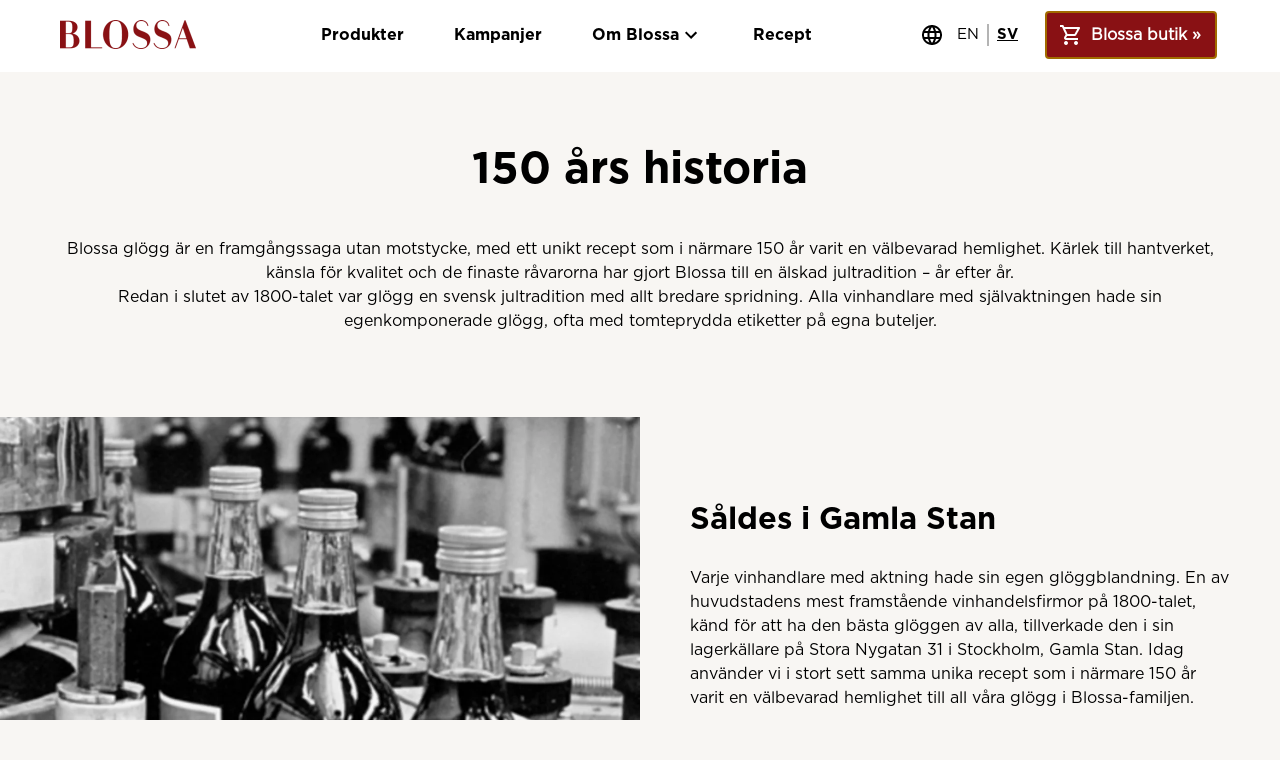

--- FILE ---
content_type: text/html
request_url: https://blossa.com/sv/var-historia
body_size: 23361
content:
<!DOCTYPE html><html lang="sv"><head><meta charSet="utf-8"/><meta http-equiv="x-ua-compatible" content="ie=edge"/><meta name="viewport" content="width=device-width, initial-scale=1, shrink-to-fit=no"/><script data-react-helmet="true" id="CookieConsent" src="https://policy.app.cookieinformation.com/uc.js" data-culture="SV" type="text/javascript" data-gcm-enabled="false" async=""></script><link data-react-helmet="true" rel="alternate" hrefLang="sv" href="https://blossa.com/sv/var-historia"/><link data-react-helmet="true" rel="alternate" hrefLang="en" href="https://blossa.com/en/our-history"/><link data-react-helmet="true" rel="canonical" href="https://blossa.com/sv/var-historia"/><link data-react-helmet="true" rel="preconnect" href="https://p.typekit.net" crossorigin="anonymous"/><link data-react-helmet="true" rel="preconnect" href="https://use.typekit.net" crossorigin="anonymous"/><link data-react-helmet="true" rel="preconnect" href="https://fonts.gstatic.com" crossorigin="anonymous"/><link data-react-helmet="true" rel="preconnect" href="https://fonts.googleapis.com"/><link data-react-helmet="true" rel="icon" type="image/x-icon" href="https://res.cloudinary.com/anora/image/upload/c_limit,q_auto:good,w_32/brand-sites/blossa/favicon_pbyqt0"/><title data-react-helmet="true">Vår historia | Blossa</title><meta data-react-helmet="true" property="og:url" content="https://blossa.com/sv/var-historia"/><meta data-react-helmet="true" name="twitter:description" content="Kärlek till hantverket, känsla för kvalitet och de finaste råvarorna har gjort Blossa till en älskad jultradition – år efter år."/><meta data-react-helmet="true" property="og:description" content="Kärlek till hantverket, känsla för kvalitet och de finaste råvarorna har gjort Blossa till en älskad jultradition – år efter år."/><meta data-react-helmet="true" name="description" content="Kärlek till hantverket, känsla för kvalitet och de finaste råvarorna har gjort Blossa till en älskad jultradition – år efter år."/><meta data-react-helmet="true" name="twitter:title" content="Vår historia"/><meta data-react-helmet="true" property="og:title" content="Vår historia"/><meta name="generator" content="Gatsby 4.24.0"/><meta name="theme-color" content="#891114"/><style data-href="/styles.bb514c333f2c70f35970.css" data-identity="gatsby-global-css">@font-face{font-family:Playfair Display;font-style:normal;font-weight:400;src:url(/static/playfair-display-v30-latin-regular-8dacfa0220d588b8f733dc01f428b563.eot);src:local(""),url(/static/playfair-display-v30-latin-regular-8dacfa0220d588b8f733dc01f428b563.eot?#iefix) format("embedded-opentype"),url(/static/playfair-display-v30-latin-regular-0240e9884f59757ace9e6cb6567f50f6.woff2) format("woff2"),url(/static/playfair-display-v30-latin-regular-4959390b787fc67279577b5f87a62f08.woff) format("woff"),url(/static/playfair-display-v30-latin-regular-27ac5dbc3eac14b4458fdc46b01006c0.ttf) format("truetype"),url(/static/playfair-display-v30-latin-regular-ef0e9fa7779ffbb97987d45207197e64.svg#PlayfairDisplay) format("svg")}@font-face{font-family:Playfair Display;font-style:normal;font-weight:700;src:url(/static/playfair-display-v30-latin-700-56f63d70aef2af2e07ba32aa620c404c.eot);src:local(""),url(/static/playfair-display-v30-latin-700-56f63d70aef2af2e07ba32aa620c404c.eot?#iefix) format("embedded-opentype"),url(/static/playfair-display-v30-latin-700-b3cb29307801a2e747ce94c2c6318d6c.woff2) format("woff2"),url(/static/playfair-display-v30-latin-700-02d0d91382031c0cfe70b4fa0660675b.woff) format("woff"),url(/static/playfair-display-v30-latin-700-cb1939c225d1c7926da79c7b88d1b2b9.ttf) format("truetype"),url(/static/playfair-display-v30-latin-700-4c1e8d9dd6492b8f91121beaa6497692.svg#PlayfairDisplay) format("svg")}@font-face{font-family:Merriweather;font-style:normal;font-weight:400;src:url(/static/merriweather-v30-latin-regular-f639457bfb24026433ecf8389e0a99ba.eot);src:local(""),url(/static/merriweather-v30-latin-regular-f639457bfb24026433ecf8389e0a99ba.eot?#iefix) format("embedded-opentype"),url(/static/merriweather-v30-latin-regular-e009f21405b4d7e893674b69deb4cf4a.woff2) format("woff2"),url(/static/merriweather-v30-latin-regular-787999a6af6a17efbc7c6692286bcd24.woff) format("woff"),url(/static/merriweather-v30-latin-regular-93538deafb3e1b602205e29f71f76649.ttf) format("truetype"),url(/static/merriweather-v30-latin-regular-584dcde2561d27d0b009b190d85161c2.svg#Merriweather) format("svg")}@font-face{font-family:Merriweather;font-style:italic;font-weight:400;src:url(/static/merriweather-v30-latin-italic-476e3a8b11404188684cfb03fbcacb42.eot);src:local(""),url(/static/merriweather-v30-latin-italic-476e3a8b11404188684cfb03fbcacb42.eot?#iefix) format("embedded-opentype"),url(/static/merriweather-v30-latin-italic-a1cfdc5b5250b7c4b481abfb270a3de2.woff2) format("woff2"),url(/static/merriweather-v30-latin-italic-8f612153248094525d9d735c06204007.woff) format("woff"),url(/static/merriweather-v30-latin-italic-04c9d6a86ffa7b31cb434e45cb9a58ea.ttf) format("truetype"),url(/static/merriweather-v30-latin-italic-b282206c803d9cebed28ca94d80269f7.svg#Merriweather) format("svg")}@font-face{font-family:Merriweather;font-style:normal;font-weight:700;src:url(/static/merriweather-v30-latin-700-15c29435f048058eaeec008ea19e880a.eot);src:local(""),url(/static/merriweather-v30-latin-700-15c29435f048058eaeec008ea19e880a.eot?#iefix) format("embedded-opentype"),url(/static/merriweather-v30-latin-700-2071db10c6abae42e047ed85971c5c16.woff2) format("woff2"),url(/static/merriweather-v30-latin-700-ecd21ec54a1a3fdba3958d4c351f7fe9.woff) format("woff"),url(/static/merriweather-v30-latin-700-bb753854c0ea06743dc40133d7935b40.ttf) format("truetype"),url(/static/merriweather-v30-latin-700-105b7074816e5e87a06ef277032b1d8e.svg#Merriweather) format("svg")}@font-face{font-family:Montserrat;font-style:normal;font-weight:300;src:url(/static/montserrat-v25-latin-300-d6cef1536530bd0b7698fa444e4a18a4.eot);src:local(""),url(/static/montserrat-v25-latin-300-d6cef1536530bd0b7698fa444e4a18a4.eot?#iefix) format("embedded-opentype"),url(/static/montserrat-v25-latin-300-0cc3e06704117dcfc36752c00a55b57b.woff2) format("woff2"),url(/static/montserrat-v25-latin-300-546a8d3d3ae7781174818041e36b176a.woff) format("woff"),url(/static/montserrat-v25-latin-300-acb3da75d92f29aced59c4f1a1b2a5aa.ttf) format("truetype"),url(/static/montserrat-v25-latin-300-557e5cab4a5396cde8da195307846612.svg#Montserrat) format("svg")}@font-face{font-family:Montserrat;font-style:normal;font-weight:400;src:url(/static/montserrat-v25-latin-regular-a8f361e846968ae00fd69fbd3159d2c9.eot);src:local(""),url(/static/montserrat-v25-latin-regular-a8f361e846968ae00fd69fbd3159d2c9.eot?#iefix) format("embedded-opentype"),url(/static/montserrat-v25-latin-regular-acb6629fe45c43ad5d8ba47a1c95c9fd.woff2) format("woff2"),url(/static/montserrat-v25-latin-regular-281179d375517d9c131b60e3397b79ff.woff) format("woff"),url(/static/montserrat-v25-latin-regular-506557cdb9bc110dc66bd817b5f10218.ttf) format("truetype"),url(/static/montserrat-v25-latin-regular-fb712f9dbd935ed0cd7ccbb354390d1a.svg#Montserrat) format("svg")}@font-face{font-family:Montserrat;font-style:normal;font-weight:500;src:url(/static/montserrat-v25-latin-500-54f4ea4a879382b63c48d6157eb88a3e.eot);src:local(""),url(/static/montserrat-v25-latin-500-54f4ea4a879382b63c48d6157eb88a3e.eot?#iefix) format("embedded-opentype"),url(/static/montserrat-v25-latin-500-38a674fae449557fef97f120c301ff8d.woff2) format("woff2"),url(/static/montserrat-v25-latin-500-62a04d3d3d6d38ba2a92496367934ecc.woff) format("woff"),url(/static/montserrat-v25-latin-500-6369fc154f7efb683c254abf1f2b1ee7.ttf) format("truetype"),url(/static/montserrat-v25-latin-500-5d6f0e09e83ecf8f5f8580125b2ecd44.svg#Montserrat) format("svg")}@font-face{font-family:Montserrat;font-style:normal;font-weight:700;src:url(/static/montserrat-v25-latin-700-88eb50b64ae40785c274d45055d5f6a0.eot);src:local(""),url(/static/montserrat-v25-latin-700-88eb50b64ae40785c274d45055d5f6a0.eot?#iefix) format("embedded-opentype"),url(/static/montserrat-v25-latin-700-56c09b9a46af6a54eeb30e554f833d13.woff2) format("woff2"),url(/static/montserrat-v25-latin-700-fb5068a547276441355d904f51c6d431.woff) format("woff"),url(/static/montserrat-v25-latin-700-77da98f4343a6a49cc039abff80f8dbf.ttf) format("truetype"),url(/static/montserrat-v25-latin-700-2305b86407b28348a63df8cfd5d3a68f.svg#Montserrat) format("svg")}@font-face{font-family:Montserrat;font-style:italic;font-weight:400;src:url(/static/montserrat-v25-latin-italic-661f53d640b20506ec12d880346efd5b.eot);src:local(""),url(/static/montserrat-v25-latin-italic-661f53d640b20506ec12d880346efd5b.eot?#iefix) format("embedded-opentype"),url(/static/montserrat-v25-latin-italic-254f9287f488a9ca67f471c2651c7e51.woff2) format("woff2"),url(/static/montserrat-v25-latin-italic-cf8a0bcaff094377bccb4e79c95579b3.woff) format("woff"),url(/static/montserrat-v25-latin-italic-7d742b307fcee6a50b74332cf649ab48.ttf) format("truetype"),url(/static/montserrat-v25-latin-italic-eccc11023b62bcfe2e9fa17643c68315.svg#Montserrat) format("svg")}@font-face{font-family:AlmarenaLight;src:url(/static/font-11da04475d0d44573faf7caef23be4d8.woff2) format("woff2"),url(/static/font-525a715424bc107edfd03ae31cd7bc0f.woff) format("woff")}@font-face{font-family:AlmarenaDisplayRegular;src:url(/static/font-1a083bab4e7e0db5c1456a4d8fce2646.woff2) format("woff2"),url(/static/font-955632f2f9ac4b9ee2606ccc4aabedb3.woff) format("woff")}@font-face{font-family:AlmarenaRegular;src:url(/static/font-08ab2e2ce1b03880bc4dfb2de9fdb417.woff2) format("woff2"),url(/static/font-f87d99fde8505c71f0c37fc1204aecb7.woff) format("woff")}@font-face{font-family:AlmarenaDisplayBold;src:url(/static/font-e4f0d969bf1e3c9008c6d3720302be2c.woff2) format("woff2"),url(/static/font-6fa9b3f4867b67617582a43d64f01868.woff) format("woff")}@font-face{font-family:AlmarenaDisplayLight;src:url(/static/font-c19120ac9fe358bb8c6f0bd5c55af7d8.woff2) format("woff2"),url(/static/font-44b57163a79109d3261f334fd4171179.woff) format("woff")}@font-face{font-family:AlmarenaBold;src:url(/static/font-567990356be54fc358dbd54761ec2ce0.woff2) format("woff2"),url(/static/font-bf76a83e58e1a5545af066fe73b230ba.woff) format("woff")}@font-face{font-family:Gotham;font-weight:400;src:url(/static/Gotham-Book-f15af498f473a5c1d170ec0544e5d60b.otf) format("opentype")}@font-face{font-family:Gotham;font-weight:500;src:url(/static/Gotham-Medium-37c01647ef8a6b22b0b32b4b3135b439.otf) format("opentype")}@font-face{font-family:Gotham;font-weight:700;src:url(/static/Gotham-Bold-70a810f4913ed3f880b21d4d1224b593.otf) format("opentype")}@font-face{font-family:LL Brown;font-style:normal;font-weight:300;src:url(/static/lineto-brown-light-01c312ddba574d20f998b81b03c07bb1.eot);src:url(/static/lineto-brown-light-01c312ddba574d20f998b81b03c07bb1.eot?#iefix) format("embedded-opentype"),url(/static/lineto-brown-light-7d3f72278382bf577f9b3491f60010cf.woff2) format("woff2"),url(/static/lineto-brown-light-3caaeac8b4aef40c5d53ba3f270d0d37.woff) format("woff")}@font-face{font-family:LL Brown;font-style:italic;font-weight:300;src:url(/static/lineto-brown-lightitalic-aecc99f4a9fd1ef6c158fd84556c8948.eot);src:url(/static/lineto-brown-lightitalic-aecc99f4a9fd1ef6c158fd84556c8948.eot?#iefix) format("embedded-opentype"),url(/static/lineto-brown-lightitalic-ddc97d0bba65795e589ff0f7ecceb9f2.woff2) format("woff2"),url(/static/lineto-brown-lightitalic-e0fa53ce9b48152a57e60ae0e77e3b78.woff) format("woff")}@font-face{font-family:LL Brown;font-style:normal;font-weight:400;src:url(/static/lineto-brown-regular-7a5f93d53de0498690f20ea78ce38249.eot);src:url(/static/lineto-brown-regular-7a5f93d53de0498690f20ea78ce38249.eot?#iefix) format("embedded-opentype"),url(/static/lineto-brown-regular-510925b52a0b15c6881991419576e277.woff2) format("woff2"),url(/static/lineto-brown-regular-30845dc153248e23e9cc7ce1ee853eb7.woff) format("woff")}@font-face{font-family:LL Brown;font-style:italic;font-weight:400;src:url(/static/lineto-brown-italic-8ac5d019ad1ec8d544d9bb71e3968db7.eot);src:url(/static/lineto-brown-italic-8ac5d019ad1ec8d544d9bb71e3968db7.eot?#iefix) format("embedded-opentype"),url(/static/lineto-brown-italic-beeeca31f08e9589ad5f84d0960091fd.woff2) format("woff2"),url(/static/lineto-brown-italic-3a208c4e45ef417030f8b52be6c07392.woff) format("woff")}@font-face{font-family:LL Brown;font-style:normal;font-weight:700;src:url(/static/lineto-brown-bold-7eb867a5b7486a6573338c3ca035bf9f.eot);src:url(/static/lineto-brown-bold-7eb867a5b7486a6573338c3ca035bf9f.eot?#iefix) format("embedded-opentype"),url(/static/lineto-brown-bold-2f078eed780fa140cf196d640b2a7cb4.woff2) format("woff2"),url(/static/lineto-brown-bold-265b96948564d3e7e81e90488a622cb0.woff) format("woff")}@font-face{font-family:LL Brown;font-style:italic;font-weight:700;src:url(/static/lineto-brown-bolditalic-369c83fb19de6d9f7aa870dd67c9679c.eot);src:url(/static/lineto-brown-bolditalic-369c83fb19de6d9f7aa870dd67c9679c.eot?#iefix) format("embedded-opentype"),url(/static/lineto-brown-bolditalic-12fe3e3c96d4fd5b9c65c727fb6302de.woff2) format("woff2"),url(/static/lineto-brown-bolditalic-d04517f3a60588d4c9c6db508923f3a1.woff) format("woff")}@font-face{font-family:Archer-Medium;font-style:normal;font-weight:500;src:url(/static/Archer-Medium-Pro-894b01d5426674feaf1391d7968e79cc.otf);src:url(/static/Archer-Medium-Pro-894b01d5426674feaf1391d7968e79cc.otf) format("opentype"),url(https://nordicspirits.com/koskenkorva/static/Archer-Medium-Pro-214a7fa3071cfa1643096462a5b0ca0a.woff) format("woff")}@font-face{font-family:Archer-Medium;font-style:bold;font-weight:700;src:url(https://nordicspirits.com/koskenkorva/static/ArcherPro-Bold-2ad696c4385061d57977252c1389a678.woff) format("woff")}@font-face{font-family:HeroicCondensed-Bold;font-style:bold;font-weight:700;src:url(/static/HeroicCondensed-Bold-3088c1a18c45042a4a3d1a61add8b40b.otf);src:url(/static/HeroicCondensed-Bold-3088c1a18c45042a4a3d1a61add8b40b.otf) format("opentype"),url(https://nordicspirits.com/koskenkorva/static/heroic-cond-web-ltnx-bold-8f47c575ebf862155f3a498307b8128d.ttf) format("truetype")}@font-face{font-family:Knockout;font-weight:400;src:url(/static/Knockout-HTF49-Liteweight-Regular-39c4a186ee85a2c00e73ba494cdaa351.otf) format("opentype")}@font-face{font-family:CallunaSans;font-style:normal;font-weight:400;src:url(/static/CallunaSans-Regular-763c63fac3bce1f1ddb48a34bf4e60b5.otf) format("opentype")}@font-face{font-family:CallunaSans;font-style:italic;font-weight:400;src:url(/static/CallunaSans-Italic-242d89e92a7eb5fab781930d53a3fd64.otf) format("opentype")}@font-face{font-family:CallunaSans;font-style:normal;font-weight:700;src:url(/static/CallunaSans-Bold-bfd1660b75618e5d026390ef353498c1.otf) format("opentype")}@font-face{font-family:CallunaSans;font-style:italic;font-weight:700;src:url(/static/CallunaSansBoldItalic-96e30e0495cd4b7d3b1b66ce7d7a4ad6.otf) format("opentype")}@media print{#cookie-information-template-wrapper{display:none!important}}</style><style id="jss-server-side">html{box-sizing:border-box;-webkit-font-smoothing:antialiased;-moz-osx-font-smoothing:grayscale}*,::after,::before{box-sizing:inherit}b,strong{font-weight:700}body{color:#000;margin:0;font-size:.813rem;font-family:Gotham,sans-serif;font-weight:400;line-height:1.54;background-color:#f8f6f3}@media (min-width:840px){body{font-size:.813rem;line-height:1.54}}@media print{body{background-color:#fff}}body::backdrop{background-color:#f8f6f3}.MuiSvgIcon-root-115{fill:currentColor;width:1em;height:1em;display:inline-block;font-size:1.5rem;transition:fill .2s cubic-bezier(.4, 0, .2, 1) 0s;flex-shrink:0;user-select:none}.MuiSvgIcon-colorPrimary-116{color:#000}.MuiSvgIcon-colorSecondary-117{color:#000}.MuiSvgIcon-colorAction-118{color:rgba(0,0,0,.54)}.MuiSvgIcon-colorError-119{color:#d71717}.MuiSvgIcon-colorDisabled-120{color:rgba(0,0,0,.26)}.MuiSvgIcon-fontSizeInherit-121{font-size:inherit}.MuiSvgIcon-fontSizeSmall-122{font-size:1.25rem}.MuiSvgIcon-fontSizeLarge-123{font-size:2.1875rem}.MuiSvgIcon-root-853{fill:currentColor;width:1em;height:1em;display:inline-block;font-size:1.5rem;transition:fill .2s cubic-bezier(.4, 0, .2, 1) 0s;flex-shrink:0;user-select:none}.MuiSvgIcon-colorPrimary-854{color:#000}.MuiSvgIcon-colorSecondary-855{color:#000}.MuiSvgIcon-colorAction-856{color:rgba(0,0,0,.54)}.MuiSvgIcon-colorError-857{color:#d71717}.MuiSvgIcon-colorDisabled-858{color:rgba(0,0,0,.26)}.MuiSvgIcon-fontSizeInherit-859{font-size:inherit}.MuiSvgIcon-fontSizeSmall-860{font-size:1.25rem}.MuiSvgIcon-fontSizeLarge-861{font-size:2.1875rem}.MuiPaper-root-33{color:#000;transition:box-shadow .3s cubic-bezier(.4, 0, .2, 1) 0s;background-color:#fff}.MuiPaper-rounded-34{border-radius:4px}.MuiPaper-outlined-35{border:1px solid #f0f0F0F0}.MuiPaper-elevation0-36{box-shadow:none}.MuiPaper-elevation1-37{box-shadow:0 2px 1px -1px rgba(0,0,0,.2),0 1px 1px 0 rgba(0,0,0,.14),0 1px 3px 0 rgba(0,0,0,.12)}.MuiPaper-elevation2-38{box-shadow:0 3px 1px -2px rgba(0,0,0,.2),0 2px 2px 0 rgba(0,0,0,.14),0 1px 5px 0 rgba(0,0,0,.12)}.MuiPaper-elevation3-39{box-shadow:0 3px 3px -2px rgba(0,0,0,.2),0 3px 4px 0 rgba(0,0,0,.14),0 1px 8px 0 rgba(0,0,0,.12)}.MuiPaper-elevation4-40{box-shadow:0 2px 4px -1px rgba(0,0,0,.2),0 4px 5px 0 rgba(0,0,0,.14),0 1px 10px 0 rgba(0,0,0,.12)}.MuiPaper-elevation5-41{box-shadow:0 3px 5px -1px rgba(0,0,0,.2),0 5px 8px 0 rgba(0,0,0,.14),0 1px 14px 0 rgba(0,0,0,.12)}.MuiPaper-elevation6-42{box-shadow:0 3px 5px -1px rgba(0,0,0,.2),0 6px 10px 0 rgba(0,0,0,.14),0 1px 18px 0 rgba(0,0,0,.12)}.MuiPaper-elevation7-43{box-shadow:0 4px 5px -2px rgba(0,0,0,.2),0 7px 10px 1px rgba(0,0,0,.14),0 2px 16px 1px rgba(0,0,0,.12)}.MuiPaper-elevation8-44{box-shadow:0 5px 5px -3px rgba(0,0,0,.2),0 8px 10px 1px rgba(0,0,0,.14),0 3px 14px 2px rgba(0,0,0,.12)}.MuiPaper-elevation9-45{box-shadow:0 5px 6px -3px rgba(0,0,0,.2),0 9px 12px 1px rgba(0,0,0,.14),0 3px 16px 2px rgba(0,0,0,.12)}.MuiPaper-elevation10-46{box-shadow:0 6px 6px -3px rgba(0,0,0,.2),0 10px 14px 1px rgba(0,0,0,.14),0 4px 18px 3px rgba(0,0,0,.12)}.MuiPaper-elevation11-47{box-shadow:0 6px 7px -4px rgba(0,0,0,.2),0 11px 15px 1px rgba(0,0,0,.14),0 4px 20px 3px rgba(0,0,0,.12)}.MuiPaper-elevation12-48{box-shadow:0 7px 8px -4px rgba(0,0,0,.2),0 12px 17px 2px rgba(0,0,0,.14),0 5px 22px 4px rgba(0,0,0,.12)}.MuiPaper-elevation13-49{box-shadow:0 7px 8px -4px rgba(0,0,0,.2),0 13px 19px 2px rgba(0,0,0,.14),0 5px 24px 4px rgba(0,0,0,.12)}.MuiPaper-elevation14-50{box-shadow:0 7px 9px -4px rgba(0,0,0,.2),0 14px 21px 2px rgba(0,0,0,.14),0 5px 26px 4px rgba(0,0,0,.12)}.MuiPaper-elevation15-51{box-shadow:0 8px 9px -5px rgba(0,0,0,.2),0 15px 22px 2px rgba(0,0,0,.14),0 6px 28px 5px rgba(0,0,0,.12)}.MuiPaper-elevation16-52{box-shadow:0 8px 10px -5px rgba(0,0,0,.2),0 16px 24px 2px rgba(0,0,0,.14),0 6px 30px 5px rgba(0,0,0,.12)}.MuiPaper-elevation17-53{box-shadow:0 8px 11px -5px rgba(0,0,0,.2),0 17px 26px 2px rgba(0,0,0,.14),0 6px 32px 5px rgba(0,0,0,.12)}.MuiPaper-elevation18-54{box-shadow:0 9px 11px -5px rgba(0,0,0,.2),0 18px 28px 2px rgba(0,0,0,.14),0 7px 34px 6px rgba(0,0,0,.12)}.MuiPaper-elevation19-55{box-shadow:0 9px 12px -6px rgba(0,0,0,.2),0 19px 29px 2px rgba(0,0,0,.14),0 7px 36px 6px rgba(0,0,0,.12)}.MuiPaper-elevation20-56{box-shadow:0 10px 13px -6px rgba(0,0,0,.2),0 20px 31px 3px rgba(0,0,0,.14),0 8px 38px 7px rgba(0,0,0,.12)}.MuiPaper-elevation21-57{box-shadow:0 10px 13px -6px rgba(0,0,0,.2),0 21px 33px 3px rgba(0,0,0,.14),0 8px 40px 7px rgba(0,0,0,.12)}.MuiPaper-elevation22-58{box-shadow:0 10px 14px -6px rgba(0,0,0,.2),0 22px 35px 3px rgba(0,0,0,.14),0 8px 42px 7px rgba(0,0,0,.12)}.MuiPaper-elevation23-59{box-shadow:0 11px 14px -7px rgba(0,0,0,.2),0 23px 36px 3px rgba(0,0,0,.14),0 9px 44px 8px rgba(0,0,0,.12)}.MuiPaper-elevation24-60{box-shadow:0 11px 15px -7px rgba(0,0,0,.2),0 24px 38px 3px rgba(0,0,0,.14),0 9px 46px 8px rgba(0,0,0,.12)}.MuiButtonBase-root-180{color:inherit;border:0;cursor:pointer;margin:0;display:inline-flex;outline:0;padding:0;position:relative;align-items:center;user-select:none;border-radius:0;vertical-align:middle;-moz-appearance:none;justify-content:center;text-decoration:none;background-color:transparent;-webkit-appearance:none;-webkit-tap-highlight-color:transparent}.MuiButtonBase-root-180::-moz-focus-inner{border-style:none}.MuiButtonBase-root-180.Mui-disabled{cursor:default;pointer-events:none}@media print{.MuiButtonBase-root-180{color-adjust:exact}}.MuiButtonBase-root-852{color:inherit;border:0;cursor:pointer;margin:0;display:inline-flex;outline:0;padding:0;position:relative;align-items:center;user-select:none;border-radius:0;vertical-align:middle;-moz-appearance:none;justify-content:center;text-decoration:none;background-color:transparent;-webkit-appearance:none;-webkit-tap-highlight-color:transparent}.MuiButtonBase-root-852::-moz-focus-inner{border-style:none}.MuiButtonBase-root-852.Mui-disabled{cursor:default;pointer-events:none}@media print{.MuiButtonBase-root-852{color-adjust:exact}}.MuiIconButton-root-183{flex:0 0 auto;color:rgba(0,0,0,.54);padding:12px;overflow:visible;font-size:1.5rem;text-align:center;transition:background-color 150ms cubic-bezier(.4, 0, .2, 1) 0s;border-radius:50%}.MuiIconButton-root-183:hover{background-color:rgba(0,0,0,.04)}.MuiIconButton-root-183.Mui-disabled{color:rgba(0,0,0,.26);background-color:transparent}@media (hover:none){.MuiIconButton-root-183:hover{background-color:transparent}}.MuiIconButton-edgeStart-184{margin-left:-12px}.MuiIconButton-sizeSmall-189.MuiIconButton-edgeStart-184{margin-left:-3px}.MuiIconButton-edgeEnd-185{margin-right:-12px}.MuiIconButton-sizeSmall-189.MuiIconButton-edgeEnd-185{margin-right:-3px}.MuiIconButton-colorInherit-186{color:inherit}.MuiIconButton-colorPrimary-187{color:#000}.MuiIconButton-colorPrimary-187:hover{background-color:rgba(0,0,0,.04)}@media (hover:none){.MuiIconButton-colorPrimary-187:hover{background-color:transparent}}.MuiIconButton-colorSecondary-188{color:#000}.MuiIconButton-colorSecondary-188:hover{background-color:rgba(0,0,0,.04)}@media (hover:none){.MuiIconButton-colorSecondary-188:hover{background-color:transparent}}.MuiIconButton-sizeSmall-189{padding:3px;font-size:1.125rem}.MuiIconButton-label-190{width:100%;display:flex;align-items:inherit;justify-content:inherit}.MuiIconButton-root-844{flex:0 0 auto;color:rgba(0,0,0,.54);padding:12px;overflow:visible;font-size:1.5rem;text-align:center;transition:background-color 150ms cubic-bezier(.4, 0, .2, 1) 0s;border-radius:50%}.MuiIconButton-root-844:hover{background-color:rgba(0,0,0,.04)}.MuiIconButton-root-844.Mui-disabled{color:rgba(0,0,0,.26);background-color:transparent}@media (hover:none){.MuiIconButton-root-844:hover{background-color:transparent}}.MuiIconButton-edgeStart-845{margin-left:-12px}.MuiIconButton-sizeSmall-850.MuiIconButton-edgeStart-845{margin-left:-3px}.MuiIconButton-edgeEnd-846{margin-right:-12px}.MuiIconButton-sizeSmall-850.MuiIconButton-edgeEnd-846{margin-right:-3px}.MuiIconButton-colorInherit-847{color:inherit}.MuiIconButton-colorPrimary-848{color:#000}.MuiIconButton-colorPrimary-848:hover{background-color:rgba(0,0,0,.04)}@media (hover:none){.MuiIconButton-colorPrimary-848:hover{background-color:transparent}}.MuiIconButton-colorSecondary-849{color:#000}.MuiIconButton-colorSecondary-849:hover{background-color:rgba(0,0,0,.04)}@media (hover:none){.MuiIconButton-colorSecondary-849:hover{background-color:transparent}}.MuiIconButton-sizeSmall-850{padding:3px;font-size:1.125rem}.MuiIconButton-label-851{width:100%;display:flex;align-items:inherit;justify-content:inherit}.MuiDrawer-root-198{width:350px;flex-shrink:0}.MuiDrawer-docked-199{flex:0 0 auto}.MuiDrawer-paper-200{top:0;flex:1 0 auto;color:#000;width:350px;height:100%;display:flex;outline:0;z-index:1200;position:fixed;overflow-y:auto;flex-direction:column;background-color:#f8f6f3;-webkit-overflow-scrolling:touch}@media (min-width:500px){.MuiDrawer-paper-200{width:350px}}.MuiDrawer-paperAnchorLeft-201{left:0;right:auto}.MuiDrawer-paperAnchorRight-202{left:auto;right:0}.MuiDrawer-paperAnchorTop-203{top:0;left:0;right:0;bottom:auto;height:auto;max-height:100%}.MuiDrawer-paperAnchorBottom-204{top:auto;left:0;right:0;bottom:0;height:auto;max-height:100%}.MuiDrawer-paperAnchorDockedLeft-205{border-right:1px solid #f0f0F0F0}.MuiDrawer-paperAnchorDockedTop-206{border-bottom:1px solid #f0f0F0F0}.MuiDrawer-paperAnchorDockedRight-207{border-left:1px solid #f0f0F0F0}.MuiDrawer-paperAnchorDockedBottom-208{border-top:1px solid #f0f0F0F0}.MuiToolbar-root-61{display:flex;position:relative;align-items:center}.MuiToolbar-gutters-62{padding-left:16px;padding-right:16px}@media (min-width:600px){.MuiToolbar-gutters-62{padding-left:24px;padding-right:24px}}.MuiToolbar-regular-63{min-height:70px}.MuiToolbar-dense-64{color:#fff;min-height:48px}.MuiTypography-root-74{margin:0}.MuiTypography-body2-75{color:#000;font-size:12.8px;font-family:'Gotham Book',sans-serif;font-weight:400;line-height:1.54}@media (min-width:840px){.MuiTypography-body2-75{color:#000;font-size:12.8px;font-family:'Gotham Book',sans-serif;line-height:1.54}}.MuiTypography-body1-76{color:#000;font-size:16px;font-family:'Gotham Book',sans-serif;font-weight:400;line-height:1.47}@media (min-width:840px){.MuiTypography-body1-76{color:#000;font-size:16px;font-family:'Gotham Book',sans-serif;line-height:1.5}}.MuiTypography-caption-77{color:#000;font-size:inherit;font-style:italic;font-family:'Gotham Book',sans-serif;font-weight:400;line-height:1.5}.MuiTypography-button-78{font-size:.875rem;font-family:Gotham,sans-serif;font-weight:500;line-height:1.75;text-transform:uppercase}.MuiTypography-h1-79{color:#000;font-size:44px;font-family:Gotham Bold;font-weight:500;line-height:normal;margin-bottom:2.5rem;text-transform:none}@media (min-width:840px){.MuiTypography-h1-79{color:#000;font-size:44px;font-family:Gotham Bold;line-height:normal}}.MuiTypography-h2-80{color:#000;font-size:30.799999999999997px;font-family:Gotham Bold;font-weight:500;line-height:normal;margin-bottom:1.75rem;text-transform:none}@media (min-width:840px){.MuiTypography-h2-80{color:#000;font-size:30.799999999999997px;font-family:Gotham Bold;line-height:normal}}.MuiTypography-h3-81{color:#000;font-size:26.4px;font-family:Gotham Bold;font-weight:500;line-height:normal;margin-bottom:1rem;text-transform:none}@media (min-width:840px){.MuiTypography-h3-81{color:#000;font-size:26.4px;font-family:Gotham Bold;line-height:normal}}.MuiTypography-h4-82{color:#000;font-size:22px;font-family:Gotham Bold;font-weight:500;line-height:normal;margin-bottom:1rem;text-transform:none}@media (min-width:840px){.MuiTypography-h4-82{color:#000;font-size:22px;font-family:Gotham Bold;line-height:normal}}.MuiTypography-h5-83{color:#000;font-size:17.6px;font-family:Gotham Bold;font-weight:500;line-height:normal;margin-bottom:1rem;text-transform:none}@media (min-width:840px){.MuiTypography-h5-83{color:#000;font-size:17.6px;font-family:Gotham Bold;line-height:normal}}.MuiTypography-h6-84{color:#000;font-size:16px;font-family:Gotham Bold;font-weight:400;line-height:normal;margin-bottom:1rem;text-transform:none}@media (min-width:840px){.MuiTypography-h6-84{color:#000;font-size:16px;font-family:Gotham Bold;line-height:normal}}.MuiTypography-subtitle1-85{color:#000;font-size:1rem;font-family:'Gotham Book',sans-serif;font-weight:400;line-height:1.75}.MuiTypography-subtitle2-86{color:#000;font-size:.875rem;font-family:'Gotham Book',sans-serif;font-weight:500;line-height:1.57}.MuiTypography-overline-87{color:#000;font-size:.75rem;font-family:'Gotham Book',sans-serif;font-weight:700;line-height:2.66;text-transform:uppercase}.MuiTypography-srOnly-88{width:1px;height:1px;overflow:hidden;position:absolute}.MuiTypography-alignLeft-89{text-align:left}.MuiTypography-alignCenter-90{text-align:center}.MuiTypography-alignRight-91{text-align:right}.MuiTypography-alignJustify-92{text-align:justify}.MuiTypography-noWrap-93{overflow:hidden;white-space:nowrap;text-overflow:ellipsis}.MuiTypography-gutterBottom-94{margin-bottom:.35em}.MuiTypography-paragraph-95{margin-bottom:16px}.MuiTypography-colorInherit-96{color:inherit}.MuiTypography-colorPrimary-97{color:#000}.MuiTypography-colorSecondary-98{color:#000}.MuiTypography-colorTextPrimary-99{color:#000}.MuiTypography-colorTextSecondary-100{color:#fff}.MuiTypography-colorError-101{color:#d71717}.MuiTypography-displayInline-102{display:inline}.MuiTypography-displayBlock-103{display:block}.MuiTypography-root-256{margin:0}.MuiTypography-body2-257{color:#000;font-size:12.8px;text-align:center;font-family:'Gotham Book',sans-serif;font-weight:400;line-height:1.54}@media (min-width:840px){.MuiTypography-body2-257{color:#000;font-size:12.8px;font-family:'Gotham Book',sans-serif;line-height:1.54}}.MuiTypography-body1-258{color:#000;font-size:16px;text-align:center;font-family:'Gotham Book',sans-serif;font-weight:400;line-height:1.47}@media (min-width:840px){.MuiTypography-body1-258{color:#000;font-size:16px;font-family:'Gotham Book',sans-serif;line-height:1.5}}.MuiTypography-caption-259{color:#000;font-size:inherit;font-style:italic;font-family:'Gotham Book',sans-serif;font-weight:400;line-height:1.5}.MuiTypography-button-260{font-size:.875rem;font-family:Gotham,sans-serif;font-weight:500;line-height:1.75;text-transform:uppercase}.MuiTypography-h1-261{color:#000;font-size:44px;text-align:center;font-family:Gotham Bold;font-weight:500;line-height:normal;margin-bottom:2.5rem;text-transform:none}@media (min-width:840px){.MuiTypography-h1-261{color:#000;font-size:44px;font-family:Gotham Bold;line-height:normal}}.MuiTypography-h2-262{color:#000;font-size:30.799999999999997px;text-align:center;font-family:Gotham Bold;font-weight:500;line-height:normal;margin-bottom:1.75rem;text-transform:none}@media (min-width:840px){.MuiTypography-h2-262{color:#000;font-size:30.799999999999997px;font-family:Gotham Bold;line-height:normal}}.MuiTypography-h3-263{color:#000;font-size:26.4px;text-align:center;font-family:Gotham Bold;font-weight:500;line-height:normal;margin-bottom:1rem;text-transform:none}@media (min-width:840px){.MuiTypography-h3-263{color:#000;font-size:26.4px;font-family:Gotham Bold;line-height:normal}}.MuiTypography-h4-264{color:#000;font-size:22px;text-align:center;font-family:Gotham Bold;font-weight:500;line-height:normal;margin-bottom:1rem;text-transform:none}@media (min-width:840px){.MuiTypography-h4-264{color:#000;font-size:22px;font-family:Gotham Bold;line-height:normal}}.MuiTypography-h5-265{color:#000;font-size:17.6px;text-align:center;font-family:Gotham Bold;font-weight:500;line-height:normal;margin-bottom:1rem;text-transform:none}@media (min-width:840px){.MuiTypography-h5-265{color:#000;font-size:17.6px;font-family:Gotham Bold;line-height:normal}}.MuiTypography-h6-266{color:#000;font-size:16px;text-align:center;font-family:Gotham Bold;font-weight:400;line-height:normal;margin-bottom:1rem;text-transform:none}@media (min-width:840px){.MuiTypography-h6-266{color:#000;font-size:16px;font-family:Gotham Bold;line-height:normal}}.MuiTypography-subtitle1-267{color:#000;font-size:1rem;font-family:'Gotham Book',sans-serif;font-weight:400;line-height:1.75}.MuiTypography-subtitle2-268{color:#000;font-size:.875rem;font-family:'Gotham Book',sans-serif;font-weight:500;line-height:1.57}.MuiTypography-overline-269{color:#000;font-size:.75rem;font-family:'Gotham Book',sans-serif;font-weight:700;line-height:2.66;text-transform:uppercase}.MuiTypography-srOnly-270{width:1px;height:1px;overflow:hidden;position:absolute}.MuiTypography-alignLeft-271{text-align:left}.MuiTypography-alignCenter-272{text-align:center}.MuiTypography-alignRight-273{text-align:right}.MuiTypography-alignJustify-274{text-align:justify}.MuiTypography-noWrap-275{overflow:hidden;white-space:nowrap;text-overflow:ellipsis}.MuiTypography-gutterBottom-276{margin-bottom:.35em}.MuiTypography-paragraph-277{margin-bottom:16px}.MuiTypography-colorInherit-278{color:inherit}.MuiTypography-colorPrimary-279{color:#000}.MuiTypography-colorSecondary-280{color:#000}.MuiTypography-colorTextPrimary-281{color:#000}.MuiTypography-colorTextSecondary-282{color:#fff}.MuiTypography-colorError-283{color:#d71717}.MuiTypography-displayInline-284{display:inline}.MuiTypography-displayBlock-285{display:block}.MuiTypography-root-345{margin:0}.MuiTypography-body2-346{color:#000;font-size:12.8px;text-align:left;font-family:'Gotham Book',sans-serif;font-weight:400;line-height:1.54}@media (min-width:840px){.MuiTypography-body2-346{color:#000;font-size:12.8px;font-family:'Gotham Book',sans-serif;line-height:1.54}}.MuiTypography-body1-347{color:#000;font-size:16px;text-align:left;font-family:'Gotham Book',sans-serif;font-weight:400;line-height:1.47}@media (min-width:840px){.MuiTypography-body1-347{color:#000;font-size:16px;font-family:'Gotham Book',sans-serif;line-height:1.5}}.MuiTypography-caption-348{color:#000;font-size:inherit;font-style:italic;font-family:'Gotham Book',sans-serif;font-weight:400;line-height:1.5}.MuiTypography-button-349{font-size:.875rem;font-family:Gotham,sans-serif;font-weight:500;line-height:1.75;text-transform:uppercase}.MuiTypography-h1-350{color:#000;font-size:44px;text-align:left;font-family:Gotham Bold;font-weight:500;line-height:normal;margin-bottom:2.5rem;text-transform:none}@media (min-width:840px){.MuiTypography-h1-350{color:#000;font-size:44px;font-family:Gotham Bold;line-height:normal}}.MuiTypography-h2-351{color:#000;font-size:30.799999999999997px;text-align:left;font-family:Gotham Bold;font-weight:500;line-height:normal;margin-bottom:1.75rem;text-transform:none}@media (min-width:840px){.MuiTypography-h2-351{color:#000;font-size:30.799999999999997px;font-family:Gotham Bold;line-height:normal}}.MuiTypography-h3-352{color:#000;font-size:26.4px;text-align:left;font-family:Gotham Bold;font-weight:500;line-height:normal;margin-bottom:1rem;text-transform:none}@media (min-width:840px){.MuiTypography-h3-352{color:#000;font-size:26.4px;font-family:Gotham Bold;line-height:normal}}.MuiTypography-h4-353{color:#000;font-size:22px;text-align:left;font-family:Gotham Bold;font-weight:500;line-height:normal;margin-bottom:1rem;text-transform:none}@media (min-width:840px){.MuiTypography-h4-353{color:#000;font-size:22px;font-family:Gotham Bold;line-height:normal}}.MuiTypography-h5-354{color:#000;font-size:17.6px;text-align:left;font-family:Gotham Bold;font-weight:500;line-height:normal;margin-bottom:1rem;text-transform:none}@media (min-width:840px){.MuiTypography-h5-354{color:#000;font-size:17.6px;font-family:Gotham Bold;line-height:normal}}.MuiTypography-h6-355{color:#000;font-size:16px;text-align:left;font-family:Gotham Bold;font-weight:400;line-height:normal;margin-bottom:1rem;text-transform:none}@media (min-width:840px){.MuiTypography-h6-355{color:#000;font-size:16px;font-family:Gotham Bold;line-height:normal}}.MuiTypography-subtitle1-356{color:#000;font-size:1rem;font-family:'Gotham Book',sans-serif;font-weight:400;line-height:1.75}.MuiTypography-subtitle2-357{color:#000;font-size:.875rem;font-family:'Gotham Book',sans-serif;font-weight:500;line-height:1.57}.MuiTypography-overline-358{color:#000;font-size:.75rem;font-family:'Gotham Book',sans-serif;font-weight:700;line-height:2.66;text-transform:uppercase}.MuiTypography-srOnly-359{width:1px;height:1px;overflow:hidden;position:absolute}.MuiTypography-alignLeft-360{text-align:left}.MuiTypography-alignCenter-361{text-align:center}.MuiTypography-alignRight-362{text-align:right}.MuiTypography-alignJustify-363{text-align:justify}.MuiTypography-noWrap-364{overflow:hidden;white-space:nowrap;text-overflow:ellipsis}.MuiTypography-gutterBottom-365{margin-bottom:.35em}.MuiTypography-paragraph-366{margin-bottom:16px}.MuiTypography-colorInherit-367{color:inherit}.MuiTypography-colorPrimary-368{color:#000}.MuiTypography-colorSecondary-369{color:#000}.MuiTypography-colorTextPrimary-370{color:#000}.MuiTypography-colorTextSecondary-371{color:#fff}.MuiTypography-colorError-372{color:#d71717}.MuiTypography-displayInline-373{display:inline}.MuiTypography-displayBlock-374{display:block}.MuiTypography-root-405{margin:0}.MuiTypography-body2-406{color:#000;font-size:12.8px;text-align:left;font-family:'Gotham Book',sans-serif;font-weight:400;line-height:1.54}@media (min-width:840px){.MuiTypography-body2-406{color:#000;font-size:12.8px;font-family:'Gotham Book',sans-serif;line-height:1.54}}.MuiTypography-body1-407{color:#000;font-size:16px;text-align:left;font-family:'Gotham Book',sans-serif;font-weight:400;line-height:1.47}@media (min-width:840px){.MuiTypography-body1-407{color:#000;font-size:16px;font-family:'Gotham Book',sans-serif;line-height:1.5}}.MuiTypography-caption-408{color:#000;font-size:inherit;font-style:italic;font-family:'Gotham Book',sans-serif;font-weight:400;line-height:1.5}.MuiTypography-button-409{font-size:.875rem;font-family:Gotham,sans-serif;font-weight:500;line-height:1.75;text-transform:uppercase}.MuiTypography-h1-410{color:#000;font-size:44px;text-align:left;font-family:Gotham Bold;font-weight:500;line-height:normal;margin-bottom:2.5rem;text-transform:none}@media (min-width:840px){.MuiTypography-h1-410{color:#000;font-size:44px;font-family:Gotham Bold;line-height:normal}}.MuiTypography-h2-411{color:#000;font-size:30.799999999999997px;text-align:left;font-family:Gotham Bold;font-weight:500;line-height:normal;margin-bottom:1.75rem;text-transform:none}@media (min-width:840px){.MuiTypography-h2-411{color:#000;font-size:30.799999999999997px;font-family:Gotham Bold;line-height:normal}}.MuiTypography-h3-412{color:#000;font-size:26.4px;text-align:left;font-family:Gotham Bold;font-weight:500;line-height:normal;margin-bottom:1rem;text-transform:none}@media (min-width:840px){.MuiTypography-h3-412{color:#000;font-size:26.4px;font-family:Gotham Bold;line-height:normal}}.MuiTypography-h4-413{color:#000;font-size:22px;text-align:left;font-family:Gotham Bold;font-weight:500;line-height:normal;margin-bottom:1rem;text-transform:none}@media (min-width:840px){.MuiTypography-h4-413{color:#000;font-size:22px;font-family:Gotham Bold;line-height:normal}}.MuiTypography-h5-414{color:#000;font-size:17.6px;text-align:left;font-family:Gotham Bold;font-weight:500;line-height:normal;margin-bottom:1rem;text-transform:none}@media (min-width:840px){.MuiTypography-h5-414{color:#000;font-size:17.6px;font-family:Gotham Bold;line-height:normal}}.MuiTypography-h6-415{color:#000;font-size:16px;text-align:left;font-family:Gotham Bold;font-weight:400;line-height:normal;margin-bottom:1rem;text-transform:none}@media (min-width:840px){.MuiTypography-h6-415{color:#000;font-size:16px;font-family:Gotham Bold;line-height:normal}}.MuiTypography-subtitle1-416{color:#000;font-size:1rem;font-family:'Gotham Book',sans-serif;font-weight:400;line-height:1.75}.MuiTypography-subtitle2-417{color:#000;font-size:.875rem;font-family:'Gotham Book',sans-serif;font-weight:500;line-height:1.57}.MuiTypography-overline-418{color:#000;font-size:.75rem;font-family:'Gotham Book',sans-serif;font-weight:700;line-height:2.66;text-transform:uppercase}.MuiTypography-srOnly-419{width:1px;height:1px;overflow:hidden;position:absolute}.MuiTypography-alignLeft-420{text-align:left}.MuiTypography-alignCenter-421{text-align:center}.MuiTypography-alignRight-422{text-align:right}.MuiTypography-alignJustify-423{text-align:justify}.MuiTypography-noWrap-424{overflow:hidden;white-space:nowrap;text-overflow:ellipsis}.MuiTypography-gutterBottom-425{margin-bottom:.35em}.MuiTypography-paragraph-426{margin-bottom:16px}.MuiTypography-colorInherit-427{color:inherit}.MuiTypography-colorPrimary-428{color:#000}.MuiTypography-colorSecondary-429{color:#000}.MuiTypography-colorTextPrimary-430{color:#000}.MuiTypography-colorTextSecondary-431{color:#fff}.MuiTypography-colorError-432{color:#d71717}.MuiTypography-displayInline-433{display:inline}.MuiTypography-displayBlock-434{display:block}.MuiTypography-root-521{margin:0}.MuiTypography-body2-522{color:#fff;font-size:12.8px;text-align:center;font-family:'Gotham Book',sans-serif;font-weight:400;line-height:1.54}@media (min-width:840px){.MuiTypography-body2-522{color:#fff;font-size:12.8px;font-family:'Gotham Book',sans-serif;line-height:1.54}}.MuiTypography-body1-523{color:#fff;font-size:16px;text-align:center;font-family:'Gotham Book',sans-serif;font-weight:400;line-height:1.47}@media (min-width:840px){.MuiTypography-body1-523{color:#fff;font-size:16px;font-family:'Gotham Book',sans-serif;line-height:1.5}}.MuiTypography-caption-524{color:#fff;font-size:inherit;font-style:italic;font-family:'Gotham Book',sans-serif;font-weight:400;line-height:1.5}.MuiTypography-button-525{font-size:.875rem;font-family:Gotham,sans-serif;font-weight:500;line-height:1.75;text-transform:uppercase}.MuiTypography-h1-526{color:#fff;font-size:44px;text-align:center;font-family:Gotham Bold;font-weight:500;line-height:normal;margin-bottom:2.5rem;text-transform:none}@media (min-width:840px){.MuiTypography-h1-526{color:#fff;font-size:44px;font-family:Gotham Bold;line-height:normal}}.MuiTypography-h2-527{color:#fff;font-size:30.799999999999997px;text-align:center;font-family:Gotham Bold;font-weight:500;line-height:normal;margin-bottom:1.75rem;text-transform:none}@media (min-width:840px){.MuiTypography-h2-527{color:#fff;font-size:30.799999999999997px;font-family:Gotham Bold;line-height:normal}}.MuiTypography-h3-528{color:#fff;font-size:26.4px;text-align:center;font-family:Gotham Bold;font-weight:500;line-height:normal;margin-bottom:1rem;text-transform:none}@media (min-width:840px){.MuiTypography-h3-528{color:#fff;font-size:26.4px;font-family:Gotham Bold;line-height:normal}}.MuiTypography-h4-529{color:#fff;font-size:22px;text-align:center;font-family:Gotham Bold;font-weight:500;line-height:normal;margin-bottom:1rem;text-transform:none}@media (min-width:840px){.MuiTypography-h4-529{color:#fff;font-size:22px;font-family:Gotham Bold;line-height:normal}}.MuiTypography-h5-530{color:#fff;font-size:17.6px;text-align:center;font-family:Gotham Bold;font-weight:500;line-height:normal;margin-bottom:1rem;text-transform:none}@media (min-width:840px){.MuiTypography-h5-530{color:#fff;font-size:17.6px;font-family:Gotham Bold;line-height:normal}}.MuiTypography-h6-531{color:#fff;font-size:16px;text-align:center;font-family:Gotham Bold;font-weight:400;line-height:normal;margin-bottom:1rem;text-transform:none}@media (min-width:840px){.MuiTypography-h6-531{color:#fff;font-size:16px;font-family:Gotham Bold;line-height:normal}}.MuiTypography-subtitle1-532{color:#fff;font-size:1rem;font-family:'Gotham Book',sans-serif;font-weight:400;line-height:1.75}.MuiTypography-subtitle2-533{color:#fff;font-size:.875rem;font-family:'Gotham Book',sans-serif;font-weight:500;line-height:1.57}.MuiTypography-overline-534{color:#fff;font-size:.75rem;font-family:'Gotham Book',sans-serif;font-weight:700;line-height:2.66;text-transform:uppercase}.MuiTypography-srOnly-535{width:1px;height:1px;overflow:hidden;position:absolute}.MuiTypography-alignLeft-536{text-align:left}.MuiTypography-alignCenter-537{text-align:center}.MuiTypography-alignRight-538{text-align:right}.MuiTypography-alignJustify-539{text-align:justify}.MuiTypography-noWrap-540{overflow:hidden;white-space:nowrap;text-overflow:ellipsis}.MuiTypography-gutterBottom-541{margin-bottom:.35em}.MuiTypography-paragraph-542{margin-bottom:16px}.MuiTypography-colorInherit-543{color:inherit}.MuiTypography-colorPrimary-544{color:#000}.MuiTypography-colorSecondary-545{color:#000}.MuiTypography-colorTextPrimary-546{color:#000}.MuiTypography-colorTextSecondary-547{color:#fff}.MuiTypography-colorError-548{color:#d71717}.MuiTypography-displayInline-549{display:inline}.MuiTypography-displayBlock-550{display:block}.MuiTypography-root-581{margin:0}.MuiTypography-body2-582{color:#000;font-size:12.8px;text-align:center;font-family:'Gotham Book',sans-serif;font-weight:400;line-height:1.54}@media (min-width:840px){.MuiTypography-body2-582{color:#000;font-size:12.8px;font-family:'Gotham Book',sans-serif;line-height:1.54}}.MuiTypography-body1-583{color:#000;font-size:16px;text-align:center;font-family:'Gotham Book',sans-serif;font-weight:400;line-height:1.47}@media (min-width:840px){.MuiTypography-body1-583{color:#000;font-size:16px;font-family:'Gotham Book',sans-serif;line-height:1.5}}.MuiTypography-caption-584{color:#000;font-size:inherit;font-style:italic;font-family:'Gotham Book',sans-serif;font-weight:400;line-height:1.5}.MuiTypography-button-585{font-size:.875rem;font-family:Gotham,sans-serif;font-weight:500;line-height:1.75;text-transform:uppercase}.MuiTypography-h1-586{color:#000;font-size:44px;text-align:center;font-family:Gotham Bold;font-weight:500;line-height:normal;margin-bottom:2.5rem;text-transform:none}@media (min-width:840px){.MuiTypography-h1-586{color:#000;font-size:44px;font-family:Gotham Bold;line-height:normal}}.MuiTypography-h2-587{color:#000;font-size:30.799999999999997px;text-align:center;font-family:Gotham Bold;font-weight:500;line-height:normal;margin-bottom:1.75rem;text-transform:none}@media (min-width:840px){.MuiTypography-h2-587{color:#000;font-size:30.799999999999997px;font-family:Gotham Bold;line-height:normal}}.MuiTypography-h3-588{color:#000;font-size:26.4px;text-align:center;font-family:Gotham Bold;font-weight:500;line-height:normal;margin-bottom:1rem;text-transform:none}@media (min-width:840px){.MuiTypography-h3-588{color:#000;font-size:26.4px;font-family:Gotham Bold;line-height:normal}}.MuiTypography-h4-589{color:#000;font-size:22px;text-align:center;font-family:Gotham Bold;font-weight:500;line-height:normal;margin-bottom:1rem;text-transform:none}@media (min-width:840px){.MuiTypography-h4-589{color:#000;font-size:22px;font-family:Gotham Bold;line-height:normal}}.MuiTypography-h5-590{color:#000;font-size:17.6px;text-align:center;font-family:Gotham Bold;font-weight:500;line-height:normal;margin-bottom:1rem;text-transform:none}@media (min-width:840px){.MuiTypography-h5-590{color:#000;font-size:17.6px;font-family:Gotham Bold;line-height:normal}}.MuiTypography-h6-591{color:#000;font-size:16px;text-align:center;font-family:Gotham Bold;font-weight:400;line-height:normal;margin-bottom:1rem;text-transform:none}@media (min-width:840px){.MuiTypography-h6-591{color:#000;font-size:16px;font-family:Gotham Bold;line-height:normal}}.MuiTypography-subtitle1-592{color:#000;font-size:1rem;font-family:'Gotham Book',sans-serif;font-weight:400;line-height:1.75}.MuiTypography-subtitle2-593{color:#000;font-size:.875rem;font-family:'Gotham Book',sans-serif;font-weight:500;line-height:1.57}.MuiTypography-overline-594{color:#000;font-size:.75rem;font-family:'Gotham Book',sans-serif;font-weight:700;line-height:2.66;text-transform:uppercase}.MuiTypography-srOnly-595{width:1px;height:1px;overflow:hidden;position:absolute}.MuiTypography-alignLeft-596{text-align:left}.MuiTypography-alignCenter-597{text-align:center}.MuiTypography-alignRight-598{text-align:right}.MuiTypography-alignJustify-599{text-align:justify}.MuiTypography-noWrap-600{overflow:hidden;white-space:nowrap;text-overflow:ellipsis}.MuiTypography-gutterBottom-601{margin-bottom:.35em}.MuiTypography-paragraph-602{margin-bottom:16px}.MuiTypography-colorInherit-603{color:inherit}.MuiTypography-colorPrimary-604{color:#000}.MuiTypography-colorSecondary-605{color:#000}.MuiTypography-colorTextPrimary-606{color:#000}.MuiTypography-colorTextSecondary-607{color:#fff}.MuiTypography-colorError-608{color:#d71717}.MuiTypography-displayInline-609{display:inline}.MuiTypography-displayBlock-610{display:block}.MuiTypography-root-683{margin:0}.MuiTypography-body2-684{color:#fff;font-size:12.8px;text-align:left;font-family:'Gotham Book',sans-serif;font-weight:400;line-height:1.54}@media (min-width:840px){.MuiTypography-body2-684{color:#fff;font-size:12.8px;font-family:'Gotham Book',sans-serif;line-height:1.54}}.MuiTypography-body1-685{color:#fff;font-size:16px;text-align:left;font-family:'Gotham Book',sans-serif;font-weight:400;line-height:1.47}@media (min-width:840px){.MuiTypography-body1-685{color:#fff;font-size:16px;font-family:'Gotham Book',sans-serif;line-height:1.5}}.MuiTypography-caption-686{color:#fff;font-size:inherit;font-style:italic;font-family:'Gotham Book',sans-serif;font-weight:400;line-height:1.5}.MuiTypography-button-687{font-size:.875rem;font-family:Gotham,sans-serif;font-weight:500;line-height:1.75;text-transform:uppercase}.MuiTypography-h1-688{color:#fff;font-size:44px;text-align:left;font-family:Gotham Bold;font-weight:500;line-height:normal;margin-bottom:2.5rem;text-transform:none}@media (min-width:840px){.MuiTypography-h1-688{color:#fff;font-size:44px;font-family:Gotham Bold;line-height:normal}}.MuiTypography-h2-689{color:#fff;font-size:30.799999999999997px;text-align:left;font-family:Gotham Bold;font-weight:500;line-height:normal;margin-bottom:1.75rem;text-transform:none}@media (min-width:840px){.MuiTypography-h2-689{color:#fff;font-size:30.799999999999997px;font-family:Gotham Bold;line-height:normal}}.MuiTypography-h3-690{color:#fff;font-size:26.4px;text-align:left;font-family:Gotham Bold;font-weight:500;line-height:normal;margin-bottom:1rem;text-transform:none}@media (min-width:840px){.MuiTypography-h3-690{color:#fff;font-size:26.4px;font-family:Gotham Bold;line-height:normal}}.MuiTypography-h4-691{color:#fff;font-size:22px;text-align:left;font-family:Gotham Bold;font-weight:500;line-height:normal;margin-bottom:1rem;text-transform:none}@media (min-width:840px){.MuiTypography-h4-691{color:#fff;font-size:22px;font-family:Gotham Bold;line-height:normal}}.MuiTypography-h5-692{color:#fff;font-size:17.6px;text-align:left;font-family:Gotham Bold;font-weight:500;line-height:normal;margin-bottom:1rem;text-transform:none}@media (min-width:840px){.MuiTypography-h5-692{color:#fff;font-size:17.6px;font-family:Gotham Bold;line-height:normal}}.MuiTypography-h6-693{color:#fff;font-size:16px;text-align:left;font-family:Gotham Bold;font-weight:400;line-height:normal;margin-bottom:1rem;text-transform:none}@media (min-width:840px){.MuiTypography-h6-693{color:#fff;font-size:16px;font-family:Gotham Bold;line-height:normal}}.MuiTypography-subtitle1-694{color:#fff;font-size:1rem;font-family:'Gotham Book',sans-serif;font-weight:400;line-height:1.75}.MuiTypography-subtitle2-695{color:#fff;font-size:.875rem;font-family:'Gotham Book',sans-serif;font-weight:500;line-height:1.57}.MuiTypography-overline-696{color:#fff;font-size:.75rem;font-family:'Gotham Book',sans-serif;font-weight:700;line-height:2.66;text-transform:uppercase}.MuiTypography-srOnly-697{width:1px;height:1px;overflow:hidden;position:absolute}.MuiTypography-alignLeft-698{text-align:left}.MuiTypography-alignCenter-699{text-align:center}.MuiTypography-alignRight-700{text-align:right}.MuiTypography-alignJustify-701{text-align:justify}.MuiTypography-noWrap-702{overflow:hidden;white-space:nowrap;text-overflow:ellipsis}.MuiTypography-gutterBottom-703{margin-bottom:.35em}.MuiTypography-paragraph-704{margin-bottom:16px}.MuiTypography-colorInherit-705{color:inherit}.MuiTypography-colorPrimary-706{color:#000}.MuiTypography-colorSecondary-707{color:#000}.MuiTypography-colorTextPrimary-708{color:#000}.MuiTypography-colorTextSecondary-709{color:#fff}.MuiTypography-colorError-710{color:#d71717}.MuiTypography-displayInline-711{display:inline}.MuiTypography-displayBlock-712{display:block}.MuiTypography-root-747{margin:0}.MuiTypography-body2-748{color:#fff;font-size:12.8px;text-align:left;font-family:'Gotham Book',sans-serif;font-weight:400;line-height:1.54}@media (min-width:840px){.MuiTypography-body2-748{color:#fff;font-size:12.8px;font-family:'Gotham Book',sans-serif;line-height:1.54}}.MuiTypography-body1-749{color:#fff;font-size:16px;text-align:left;font-family:'Gotham Book',sans-serif;font-weight:400;line-height:1.47}@media (min-width:840px){.MuiTypography-body1-749{color:#fff;font-size:16px;font-family:'Gotham Book',sans-serif;line-height:1.5}}.MuiTypography-caption-750{color:#fff;font-size:inherit;font-style:italic;font-family:'Gotham Book',sans-serif;font-weight:400;line-height:1.5}.MuiTypography-button-751{font-size:.875rem;font-family:Gotham,sans-serif;font-weight:500;line-height:1.75;text-transform:uppercase}.MuiTypography-h1-752{color:#fff;font-size:44px;text-align:left;font-family:Gotham Bold;font-weight:500;line-height:normal;margin-bottom:2.5rem;text-transform:none}@media (min-width:840px){.MuiTypography-h1-752{color:#fff;font-size:44px;font-family:Gotham Bold;line-height:normal}}.MuiTypography-h2-753{color:#fff;font-size:30.799999999999997px;text-align:left;font-family:Gotham Bold;font-weight:500;line-height:normal;margin-bottom:1.75rem;text-transform:none}@media (min-width:840px){.MuiTypography-h2-753{color:#fff;font-size:30.799999999999997px;font-family:Gotham Bold;line-height:normal}}.MuiTypography-h3-754{color:#fff;font-size:26.4px;text-align:left;font-family:Gotham Bold;font-weight:500;line-height:normal;margin-bottom:1rem;text-transform:none}@media (min-width:840px){.MuiTypography-h3-754{color:#fff;font-size:26.4px;font-family:Gotham Bold;line-height:normal}}.MuiTypography-h4-755{color:#fff;font-size:22px;text-align:left;font-family:Gotham Bold;font-weight:500;line-height:normal;margin-bottom:1rem;text-transform:none}@media (min-width:840px){.MuiTypography-h4-755{color:#fff;font-size:22px;font-family:Gotham Bold;line-height:normal}}.MuiTypography-h5-756{color:#fff;font-size:17.6px;text-align:left;font-family:Gotham Bold;font-weight:500;line-height:normal;margin-bottom:1rem;text-transform:none}@media (min-width:840px){.MuiTypography-h5-756{color:#fff;font-size:17.6px;font-family:Gotham Bold;line-height:normal}}.MuiTypography-h6-757{color:#fff;font-size:16px;text-align:left;font-family:Gotham Bold;font-weight:400;line-height:normal;margin-bottom:1rem;text-transform:none}@media (min-width:840px){.MuiTypography-h6-757{color:#fff;font-size:16px;font-family:Gotham Bold;line-height:normal}}.MuiTypography-subtitle1-758{color:#fff;font-size:1rem;font-family:'Gotham Book',sans-serif;font-weight:400;line-height:1.75}.MuiTypography-subtitle2-759{color:#fff;font-size:.875rem;font-family:'Gotham Book',sans-serif;font-weight:500;line-height:1.57}.MuiTypography-overline-760{color:#fff;font-size:.75rem;font-family:'Gotham Book',sans-serif;font-weight:700;line-height:2.66;text-transform:uppercase}.MuiTypography-srOnly-761{width:1px;height:1px;overflow:hidden;position:absolute}.MuiTypography-alignLeft-762{text-align:left}.MuiTypography-alignCenter-763{text-align:center}.MuiTypography-alignRight-764{text-align:right}.MuiTypography-alignJustify-765{text-align:justify}.MuiTypography-noWrap-766{overflow:hidden;white-space:nowrap;text-overflow:ellipsis}.MuiTypography-gutterBottom-767{margin-bottom:.35em}.MuiTypography-paragraph-768{margin-bottom:16px}.MuiTypography-colorInherit-769{color:inherit}.MuiTypography-colorPrimary-770{color:#000}.MuiTypography-colorSecondary-771{color:#000}.MuiTypography-colorTextPrimary-772{color:#000}.MuiTypography-colorTextSecondary-773{color:#fff}.MuiTypography-colorError-774{color:#d71717}.MuiTypography-displayInline-775{display:inline}.MuiTypography-displayBlock-776{display:block}.MuiTypography-root-811{margin:0}.MuiTypography-body2-812{color:#fff;font-size:12.8px;text-align:left;font-family:'Gotham Book',sans-serif;font-weight:400;line-height:1.54}@media (min-width:840px){.MuiTypography-body2-812{color:#fff;font-size:12.8px;font-family:'Gotham Book',sans-serif;line-height:1.54}}.MuiTypography-body1-813{color:#fff;font-size:16px;text-align:left;font-family:'Gotham Book',sans-serif;font-weight:400;line-height:1.47}@media (min-width:840px){.MuiTypography-body1-813{color:#fff;font-size:16px;font-family:'Gotham Book',sans-serif;line-height:1.5}}.MuiTypography-caption-814{color:#fff;font-size:inherit;font-style:italic;font-family:'Gotham Book',sans-serif;font-weight:400;line-height:1.5}.MuiTypography-button-815{font-size:.875rem;font-family:Gotham,sans-serif;font-weight:500;line-height:1.75;text-transform:uppercase}.MuiTypography-h1-816{color:#fff;font-size:44px;text-align:left;font-family:Gotham Bold;font-weight:500;line-height:normal;margin-bottom:2.5rem;text-transform:none}@media (min-width:840px){.MuiTypography-h1-816{color:#fff;font-size:44px;font-family:Gotham Bold;line-height:normal}}.MuiTypography-h2-817{color:#fff;font-size:30.799999999999997px;text-align:left;font-family:Gotham Bold;font-weight:500;line-height:normal;margin-bottom:1.75rem;text-transform:none}@media (min-width:840px){.MuiTypography-h2-817{color:#fff;font-size:30.799999999999997px;font-family:Gotham Bold;line-height:normal}}.MuiTypography-h3-818{color:#fff;font-size:26.4px;text-align:left;font-family:Gotham Bold;font-weight:500;line-height:normal;margin-bottom:1rem;text-transform:none}@media (min-width:840px){.MuiTypography-h3-818{color:#fff;font-size:26.4px;font-family:Gotham Bold;line-height:normal}}.MuiTypography-h4-819{color:#fff;font-size:22px;text-align:left;font-family:Gotham Bold;font-weight:500;line-height:normal;margin-bottom:1rem;text-transform:none}@media (min-width:840px){.MuiTypography-h4-819{color:#fff;font-size:22px;font-family:Gotham Bold;line-height:normal}}.MuiTypography-h5-820{color:#fff;font-size:17.6px;text-align:left;font-family:Gotham Bold;font-weight:500;line-height:normal;margin-bottom:1rem;text-transform:none}@media (min-width:840px){.MuiTypography-h5-820{color:#fff;font-size:17.6px;font-family:Gotham Bold;line-height:normal}}.MuiTypography-h6-821{color:#fff;font-size:16px;text-align:left;font-family:Gotham Bold;font-weight:400;line-height:normal;margin-bottom:1rem;text-transform:none}@media (min-width:840px){.MuiTypography-h6-821{color:#fff;font-size:16px;font-family:Gotham Bold;line-height:normal}}.MuiTypography-subtitle1-822{color:#fff;font-size:1rem;font-family:'Gotham Book',sans-serif;font-weight:400;line-height:1.75}.MuiTypography-subtitle2-823{color:#fff;font-size:.875rem;font-family:'Gotham Book',sans-serif;font-weight:500;line-height:1.57}.MuiTypography-overline-824{color:#fff;font-size:.75rem;font-family:'Gotham Book',sans-serif;font-weight:700;line-height:2.66;text-transform:uppercase}.MuiTypography-srOnly-825{width:1px;height:1px;overflow:hidden;position:absolute}.MuiTypography-alignLeft-826{text-align:left}.MuiTypography-alignCenter-827{text-align:center}.MuiTypography-alignRight-828{text-align:right}.MuiTypography-alignJustify-829{text-align:justify}.MuiTypography-noWrap-830{overflow:hidden;white-space:nowrap;text-overflow:ellipsis}.MuiTypography-gutterBottom-831{margin-bottom:.35em}.MuiTypography-paragraph-832{margin-bottom:16px}.MuiTypography-colorInherit-833{color:inherit}.MuiTypography-colorPrimary-834{color:#000}.MuiTypography-colorSecondary-835{color:#000}.MuiTypography-colorTextPrimary-836{color:#000}.MuiTypography-colorTextSecondary-837{color:#fff}.MuiTypography-colorError-838{color:#d71717}.MuiTypography-displayInline-839{display:inline}.MuiTypography-displayBlock-840{display:block}.MuiLink-root-69{color:#a16b00;font-family:'Gotham Book',sans-serif}.MuiLink-underlineNone-70{text-decoration:none}.MuiLink-underlineHover-71{text-decoration:none}.MuiLink-underlineHover-71:hover{text-decoration:underline}.MuiLink-underlineAlways-72{text-decoration:underline}.MuiLink-button-73{border:0;cursor:pointer;margin:0;outline:0;padding:0;position:relative;user-select:none;border-radius:0;vertical-align:middle;-moz-appearance:none;background-color:transparent;-webkit-appearance:none;-webkit-tap-highlight-color:transparent}.MuiLink-button-73::-moz-focus-inner{border-style:none}.MuiLink-button-73.Mui-focusVisible{outline:auto}.MuiLink-root-714{color:#fff;text-align:left;font-family:'Gotham Book',sans-serif}.MuiLink-underlineNone-715{text-decoration:none}.MuiLink-underlineHover-716{text-decoration:none}.MuiLink-underlineHover-716:hover{text-decoration:underline}.MuiLink-underlineAlways-717{text-decoration:underline}.MuiLink-button-718{border:0;cursor:pointer;margin:0;outline:0;padding:0;position:relative;user-select:none;border-radius:0;vertical-align:middle;-moz-appearance:none;background-color:transparent;-webkit-appearance:none;-webkit-tap-highlight-color:transparent}.MuiLink-button-718::-moz-focus-inner{border-style:none}.MuiLink-button-718.Mui-focusVisible{outline:auto}.MuiLink-root-778{color:#fff;text-align:left;font-family:'Gotham Book',sans-serif}.MuiLink-underlineNone-779{text-decoration:none}.MuiLink-underlineHover-780{text-decoration:none}.MuiLink-underlineHover-780:hover{text-decoration:underline}.MuiLink-underlineAlways-781{text-decoration:underline}.MuiLink-button-782{border:0;cursor:pointer;margin:0;outline:0;padding:0;position:relative;user-select:none;border-radius:0;vertical-align:middle;-moz-appearance:none;background-color:transparent;-webkit-appearance:none;-webkit-tap-highlight-color:transparent}.MuiLink-button-782::-moz-focus-inner{border-style:none}.MuiLink-button-782.Mui-focusVisible{outline:auto}.jss182{font-size:2rem}.MuiContainer-root-224{width:100%;display:block;box-sizing:border-box;margin-left:auto;margin-right:auto;padding-left:16px;padding-right:16px}@media (min-width:600px){.MuiContainer-root-224{padding-left:24px;padding-right:24px}}.MuiContainer-disableGutters-225{padding-left:0;padding-right:0}@media (min-width:600px){.MuiContainer-fixed-226{max-width:600px}}@media (min-width:840px){.MuiContainer-fixed-226{max-width:840px}}@media (min-width:1280px){.MuiContainer-fixed-226{max-width:1280px}}@media (min-width:1920px){.MuiContainer-fixed-226{max-width:1920px}}@media (min-width:0px){.MuiContainer-maxWidthXs-227{max-width:444px}}@media (min-width:600px){.MuiContainer-maxWidthSm-228{max-width:600px}}@media (min-width:840px){.MuiContainer-maxWidthMd-229{max-width:840px}}@media (min-width:1280px){.MuiContainer-maxWidthLg-230{max-width:1280px}}@media (min-width:1920px){.MuiContainer-maxWidthXl-231{max-width:1920px}}.jss104{display:block;max-width:100%;object-fit:cover}.jss289{display:block;max-width:100%;object-fit:cover}.jss320{display:block;max-width:100%;object-fit:cover}.jss378{display:block;max-width:100%;object-fit:cover}.jss438{display:block;max-width:100%;object-fit:cover}.jss466{display:block;max-width:100%;object-fit:cover}.jss496{display:block;max-width:100%;object-fit:cover}.jss554{display:block;max-width:100%;object-fit:cover}.jss618{display:block;max-width:100%;object-fit:cover}.jss652{display:block;max-width:100%;object-fit:cover}.jss722{display:block;max-width:100%;object-fit:cover}.jss786{display:block;max-width:100%;object-fit:cover}.jss865{display:block;max-width:100%;object-fit:cover}.jss653{position:relative}.jss654{right:0;bottom:0;margin:16px;position:absolute;font-weight:700}.jss655{color:inherit}.jss647{display:block}.jss648{position:relative}.jss649{width:100%;height:auto;display:block;max-width:100%}.jss650{padding:.625rem 0}.jss651{padding:0 0 40px 0}@media (min-width:840px){.jss651{padding:0 0 40px 0}}.jss611{margin:40px 0}@media print{.jss611{display:none}}.jss612{height:250px;max-width:100%}@media (min-width:600px){.jss612{height:400px}}@media (min-width:840px){.jss612{height:500px}}.jss613{pointer-events:none}.jss614{width:100%;height:100%;z-index:3;position:absolute}.MuiButton-root-153{color:#000;padding:12px 20px;font-size:.875rem;min-width:0;box-sizing:border-box;transition:background-color 250ms cubic-bezier(.4, 0, .2, 1) 0s,box-shadow 250ms cubic-bezier(.4, 0, .2, 1) 0s,border 250ms cubic-bezier(.4, 0, .2, 1) 0s;font-weight:600;line-height:1.75;border-radius:4px;text-transform:inherit}.MuiButton-root-153:hover{text-decoration:none;background-color:rgba(0,0,0,.04)}.MuiButton-root-153.Mui-disabled{color:rgba(0,0,0,.26)}@media (min-width:840px){.MuiButton-root-153{padding:8px 14px;font-size:1rem}}@media (hover:none){.MuiButton-root-153:hover{background-color:transparent}}.MuiButton-root-153:hover.Mui-disabled{background-color:transparent}.MuiButton-label-154{width:100%;display:inherit;align-items:inherit;justify-content:inherit}.MuiButton-text-155{padding:6px 8px}.MuiButton-textPrimary-156{color:#000}.MuiButton-textPrimary-156:hover{background-color:rgba(0,0,0,.04)}@media (hover:none){.MuiButton-textPrimary-156:hover{background-color:transparent}}.MuiButton-textSecondary-157{color:#000}.MuiButton-textSecondary-157:hover{background-color:rgba(0,0,0,.04)}@media (hover:none){.MuiButton-textSecondary-157:hover{background-color:transparent}}.MuiButton-outlined-158{border:1px solid rgba(0,0,0,.23);padding:5px 15px}.MuiButton-outlined-158.Mui-disabled{border:1px solid rgba(0,0,0,.12)}.MuiButton-outlinedPrimary-159{color:#891114;border:2px solid #a16b00;border-color:#891114}.MuiButton-outlinedPrimary-159:hover{color:#fff;border:2px solid #a16b00;border-color:#891114;background-color:#891114}.MuiButton-outlinedPrimary-159.Mui-disabled{color:rgba(46,24,25,.4);border:2px solid rgba(46,24,25,.4);opacity:.7}@media (hover:none){.MuiButton-outlinedPrimary-159:hover{color:#fff;background-color:#891114}}.MuiButton-outlinedSecondary-160{color:#000;border:1px solid rgba(0,0,0,.5)}.MuiButton-outlinedSecondary-160:hover{border:1px solid #000;background-color:rgba(0,0,0,.04)}.MuiButton-outlinedSecondary-160.Mui-disabled{border:1px solid rgba(0,0,0,.26)}@media (hover:none){.MuiButton-outlinedSecondary-160:hover{background-color:transparent}}.MuiButton-contained-161{color:rgba(0,0,0,.87);box-shadow:0 3px 1px -2px rgba(0,0,0,.2),0 2px 2px 0 rgba(0,0,0,.14),0 1px 5px 0 rgba(0,0,0,.12);background-color:#e0e0e0}.MuiButton-contained-161:hover{box-shadow:0 2px 4px -1px rgba(0,0,0,.2),0 4px 5px 0 rgba(0,0,0,.14),0 1px 10px 0 rgba(0,0,0,.12);background-color:#d5d5d5}.MuiButton-contained-161.Mui-focusVisible{box-shadow:0 3px 5px -1px rgba(0,0,0,.2),0 6px 10px 0 rgba(0,0,0,.14),0 1px 18px 0 rgba(0,0,0,.12)}.MuiButton-contained-161:active{box-shadow:0 5px 5px -3px rgba(0,0,0,.2),0 8px 10px 1px rgba(0,0,0,.14),0 3px 14px 2px rgba(0,0,0,.12)}.MuiButton-contained-161.Mui-disabled{color:rgba(0,0,0,.26);box-shadow:none;background-color:rgba(0,0,0,.12)}@media (hover:none){.MuiButton-contained-161:hover{box-shadow:0 3px 1px -2px rgba(0,0,0,.2),0 2px 2px 0 rgba(0,0,0,.14),0 1px 5px 0 rgba(0,0,0,.12);background-color:#e0e0e0}}.MuiButton-contained-161:hover.Mui-disabled{background-color:rgba(0,0,0,.12)}.MuiButton-containedPrimary-162{color:#fff;border:2px solid #a16b00;background:0 0;box-shadow:none;background-color:#891114}.MuiButton-containedPrimary-162:hover{color:#fff;border:2px solid #895b00;background:0 0;border-color:#891114;background-color:#895b00}.MuiButton-containedPrimary-162.Mui-disabled{color:#fff;opacity:.7;background-color:rgba(70,58,35,.4)}@media (hover:none){.MuiButton-containedPrimary-162:hover{border:2px solid #684500;background:0 0;border-color:#891114;background-color:#684500}}.MuiButton-containedSecondary-163{color:#fff;background-color:#000}.MuiButton-containedSecondary-163:hover{background-color:#000}@media (hover:none){.MuiButton-containedSecondary-163:hover{background-color:#000}}.MuiButton-disableElevation-164{box-shadow:none}.MuiButton-disableElevation-164:hover{box-shadow:none}.MuiButton-disableElevation-164.Mui-focusVisible{box-shadow:none}.MuiButton-disableElevation-164:active{box-shadow:none}.MuiButton-disableElevation-164.Mui-disabled{box-shadow:none}.MuiButton-colorInherit-165{color:inherit;border-color:currentColor}.MuiButton-textSizeSmall-166{padding:4px 5px;font-size:.8125rem}.MuiButton-textSizeLarge-167{padding:8px 11px;font-size:.9375rem}.MuiButton-outlinedSizeSmall-168{padding:3px 9px;font-size:.8125rem}.MuiButton-outlinedSizeLarge-169{padding:7px 21px;font-size:.9375rem}.MuiButton-containedSizeSmall-170{padding:4px 10px;font-size:.8125rem}.MuiButton-containedSizeLarge-171{padding:8px 22px;font-size:.9375rem}.MuiButton-sizeSmall-172{padding:12px 20px;font-size:.875rem;border-radius:4px}@media (min-width:840px){.MuiButton-sizeSmall-172{padding:8px 14px;font-size:1rem}}.MuiButton-fullWidth-174{width:100%}.MuiButton-startIcon-175{display:inherit;margin-left:-4px;margin-right:8px}.MuiButton-startIcon-175.MuiButton-iconSizeSmall-177{margin-left:-2px}.MuiButton-endIcon-176{display:inherit;margin-left:8px;margin-right:-4px}.MuiButton-endIcon-176.MuiButton-iconSizeSmall-177{margin-right:-2px}.MuiButton-iconSizeSmall-177>:first-child{font-size:18px}.MuiButton-iconSizeMedium-178>:first-child{font-size:20px}.MuiButton-iconSizeLarge-179>:first-child{font-size:22px}@media print{.jss152{color:#000;background-color:#fff}}.jss290{top:0;left:0;height:100%;z-index:-1;position:absolute}.jss148{margin:3px;text-transform:inherit}@media print{.jss148{display:none}}.jss149{display:inline-block}.jss150{color:inherit;font-size:24px!important}.jss841{color:inherit}@media print{.jss841{display:none}}.jss842{color:inherit;font-size:2rem}.jss127{color:#000;font-size:.938rem;font-family:Gotham,sans-serif;font-weight:400;line-height:1.47}@media (min-width:840px){.jss127{font-size:1rem;line-height:1.5}}.jss128{font-size:inherit;font-weight:inherit;white-space:pre-line;margin-bottom:1rem}.jss128+h2{margin-top:3rem}.jss128+h3{margin-top:2rem}.jss129{margin:32px 0;padding:16px 16px;font-size:17px;text-align:left;border-left:4px solid #a16b00;font-weight:inherit}.jss131{font-size:inherit;font-weight:inherit}.jss132{font-size:inherit;text-align:left;font-weight:inherit}.jss132+h2{margin-top:3rem}.jss132+h3{margin-top:2rem}.jss133{font-size:inherit;list-style:square;text-align:left;font-weight:inherit}.jss133+h2{margin-top:3rem}.jss133+h3{margin-top:2rem}.jss134{white-space:pre-line}.jss135{white-space:pre-line}.jss136{white-space:pre-line}.jss137{white-space:pre-line}.jss138{white-space:pre-line}.jss139{white-space:pre-line}.jss140{cursor:pointer;font-size:inherit;font-weight:inherit}.jss141{font-size:inherit;font-weight:700}.jss142{font-size:inherit;font-style:italic;font-weight:inherit}.jss143{font-size:inherit;font-weight:inherit;text-decoration:underline}.jss144{margin:2rem 0}.jss146{color:#fff;background-color:#c78600}.jss147{font-size:inherit}.jss235{color:#000;font-size:.938rem;font-family:Gotham,sans-serif;font-weight:400;line-height:1.47}@media (min-width:840px){.jss235{font-size:1rem;line-height:1.5}}.jss236{font-size:inherit;font-weight:inherit;white-space:pre-line;margin-bottom:1rem}.jss236+h2{margin-top:3rem}.jss236+h3{margin-top:2rem}.jss237{margin:32px 0;padding:16px 16px;font-size:17px;text-align:left;border-left:4px solid #a16b00;font-weight:inherit}.jss239{font-size:inherit;font-weight:inherit}.jss240{font-size:inherit;text-align:left;font-weight:inherit}.jss240+h2{margin-top:3rem}.jss240+h3{margin-top:2rem}.jss241{font-size:inherit;list-style:square;text-align:left;font-weight:inherit}.jss241+h2{margin-top:3rem}.jss241+h3{margin-top:2rem}.jss242{white-space:pre-line}.jss243{white-space:pre-line}.jss244{white-space:pre-line}.jss245{white-space:pre-line}.jss246{white-space:pre-line}.jss247{white-space:pre-line}.jss248{cursor:pointer;font-size:inherit;font-weight:inherit}.jss249{font-size:inherit;font-weight:700}.jss250{font-size:inherit;font-style:italic;font-weight:inherit}.jss251{font-size:inherit;font-weight:inherit;text-decoration:underline}.jss252{margin:2rem 0}.jss254{color:#fff;background-color:#c78600}.jss255{font-size:inherit}.jss296{color:#000;font-size:.938rem;font-family:Gotham,sans-serif;font-weight:400;line-height:1.47}@media (min-width:840px){.jss296{font-size:1rem;line-height:1.5}}.jss297{font-size:inherit;font-weight:inherit;white-space:pre-line;margin-bottom:1rem}.jss297+h2{margin-top:3rem}.jss297+h3{margin-top:2rem}.jss298{margin:32px 0;padding:16px 16px;font-size:17px;text-align:left;border-left:4px solid #a16b00;font-weight:inherit}.jss300{font-size:inherit;font-weight:inherit}.jss301{font-size:inherit;text-align:left;font-weight:inherit}.jss301+h2{margin-top:3rem}.jss301+h3{margin-top:2rem}.jss302{font-size:inherit;list-style:square;text-align:left;font-weight:inherit}.jss302+h2{margin-top:3rem}.jss302+h3{margin-top:2rem}.jss303{white-space:pre-line}.jss304{white-space:pre-line}.jss305{white-space:pre-line}.jss306{white-space:pre-line}.jss307{white-space:pre-line}.jss308{white-space:pre-line}.jss309{cursor:pointer;font-size:inherit;font-weight:inherit}.jss310{font-size:inherit;font-weight:700}.jss311{font-size:inherit;font-style:italic;font-weight:inherit}.jss312{font-size:inherit;font-weight:inherit;text-decoration:underline}.jss313{margin:2rem 0}.jss315{color:#fff;background-color:#c78600}.jss316{font-size:inherit}.jss324{color:#000;font-size:.938rem;font-family:Gotham,sans-serif;font-weight:400;line-height:1.47}@media (min-width:840px){.jss324{font-size:1rem;line-height:1.5}}.jss325{font-size:inherit;font-weight:inherit;white-space:pre-line;margin-bottom:1rem}.jss325+h2{margin-top:3rem}.jss325+h3{margin-top:2rem}.jss326{margin:32px 0;padding:16px 16px;font-size:17px;text-align:left;border-left:4px solid #a16b00;font-weight:inherit}.jss328{font-size:inherit;font-weight:inherit}.jss329{font-size:inherit;text-align:left;font-weight:inherit}.jss329+h2{margin-top:3rem}.jss329+h3{margin-top:2rem}.jss330{font-size:inherit;list-style:square;text-align:left;font-weight:inherit}.jss330+h2{margin-top:3rem}.jss330+h3{margin-top:2rem}.jss331{white-space:pre-line}.jss332{white-space:pre-line}.jss333{white-space:pre-line}.jss334{white-space:pre-line}.jss335{white-space:pre-line}.jss336{white-space:pre-line}.jss337{cursor:pointer;font-size:inherit;font-weight:inherit}.jss338{font-size:inherit;font-weight:700}.jss339{font-size:inherit;font-style:italic;font-weight:inherit}.jss340{font-size:inherit;font-weight:inherit;text-decoration:underline}.jss341{margin:2rem 0}.jss343{color:#fff;background-color:#c78600}.jss344{font-size:inherit}.jss384{color:#000;font-size:.938rem;font-family:Gotham,sans-serif;font-weight:400;line-height:1.47}@media (min-width:840px){.jss384{font-size:1rem;line-height:1.5}}.jss385{font-size:inherit;font-weight:inherit;white-space:pre-line;margin-bottom:1rem}.jss385+h2{margin-top:3rem}.jss385+h3{margin-top:2rem}.jss386{margin:32px 0;padding:16px 16px;font-size:17px;text-align:left;border-left:4px solid #a16b00;font-weight:inherit}.jss388{font-size:inherit;font-weight:inherit}.jss389{font-size:inherit;text-align:left;font-weight:inherit}.jss389+h2{margin-top:3rem}.jss389+h3{margin-top:2rem}.jss390{font-size:inherit;list-style:square;text-align:left;font-weight:inherit}.jss390+h2{margin-top:3rem}.jss390+h3{margin-top:2rem}.jss391{white-space:pre-line}.jss392{white-space:pre-line}.jss393{white-space:pre-line}.jss394{white-space:pre-line}.jss395{white-space:pre-line}.jss396{white-space:pre-line}.jss397{cursor:pointer;font-size:inherit;font-weight:inherit}.jss398{font-size:inherit;font-weight:700}.jss399{font-size:inherit;font-style:italic;font-weight:inherit}.jss400{font-size:inherit;font-weight:inherit;text-decoration:underline}.jss401{margin:2rem 0}.jss403{color:#fff;background-color:#c78600}.jss404{font-size:inherit}.jss442{color:#000;font-size:.938rem;font-family:Gotham,sans-serif;font-weight:400;line-height:1.47}@media (min-width:840px){.jss442{font-size:1rem;line-height:1.5}}.jss443{font-size:inherit;font-weight:inherit;white-space:pre-line;margin-bottom:1rem}.jss443+h2{margin-top:3rem}.jss443+h3{margin-top:2rem}.jss444{margin:32px 0;padding:16px 16px;font-size:17px;text-align:left;border-left:4px solid #a16b00;font-weight:inherit}.jss446{font-size:inherit;font-weight:inherit}.jss447{font-size:inherit;text-align:left;font-weight:inherit}.jss447+h2{margin-top:3rem}.jss447+h3{margin-top:2rem}.jss448{font-size:inherit;list-style:square;text-align:left;font-weight:inherit}.jss448+h2{margin-top:3rem}.jss448+h3{margin-top:2rem}.jss449{white-space:pre-line}.jss450{white-space:pre-line}.jss451{white-space:pre-line}.jss452{white-space:pre-line}.jss453{white-space:pre-line}.jss454{white-space:pre-line}.jss455{cursor:pointer;font-size:inherit;font-weight:inherit}.jss456{font-size:inherit;font-weight:700}.jss457{font-size:inherit;font-style:italic;font-weight:inherit}.jss458{font-size:inherit;font-weight:inherit;text-decoration:underline}.jss459{margin:2rem 0}.jss461{color:#fff;background-color:#c78600}.jss462{font-size:inherit}.jss472{color:#000;font-size:.938rem;font-family:Gotham,sans-serif;font-weight:400;line-height:1.47}@media (min-width:840px){.jss472{font-size:1rem;line-height:1.5}}.jss473{font-size:inherit;font-weight:inherit;white-space:pre-line;margin-bottom:1rem}.jss473+h2{margin-top:3rem}.jss473+h3{margin-top:2rem}.jss474{margin:32px 0;padding:16px 16px;font-size:17px;text-align:left;border-left:4px solid #a16b00;font-weight:inherit}.jss476{font-size:inherit;font-weight:inherit}.jss477{font-size:inherit;text-align:left;font-weight:inherit}.jss477+h2{margin-top:3rem}.jss477+h3{margin-top:2rem}.jss478{font-size:inherit;list-style:square;text-align:left;font-weight:inherit}.jss478+h2{margin-top:3rem}.jss478+h3{margin-top:2rem}.jss479{white-space:pre-line}.jss480{white-space:pre-line}.jss481{white-space:pre-line}.jss482{white-space:pre-line}.jss483{white-space:pre-line}.jss484{white-space:pre-line}.jss485{cursor:pointer;font-size:inherit;font-weight:inherit}.jss486{font-size:inherit;font-weight:700}.jss487{font-size:inherit;font-style:italic;font-weight:inherit}.jss488{font-size:inherit;font-weight:inherit;text-decoration:underline}.jss489{margin:2rem 0}.jss491{color:#fff;background-color:#c78600}.jss492{font-size:inherit}.jss500{color:#000;font-size:.938rem;font-family:Gotham,sans-serif;font-weight:400;line-height:1.47}@media (min-width:840px){.jss500{font-size:1rem;line-height:1.5}}.jss501{font-size:inherit;font-weight:inherit;white-space:pre-line;margin-bottom:1rem}.jss501+h2{margin-top:3rem}.jss501+h3{margin-top:2rem}.jss502{margin:32px 0;padding:16px 16px;font-size:17px;text-align:left;border-left:4px solid #a16b00;font-weight:inherit}.jss504{font-size:inherit;font-weight:inherit}.jss505{font-size:inherit;text-align:left;font-weight:inherit}.jss505+h2{margin-top:3rem}.jss505+h3{margin-top:2rem}.jss506{font-size:inherit;list-style:square;text-align:left;font-weight:inherit}.jss506+h2{margin-top:3rem}.jss506+h3{margin-top:2rem}.jss507{white-space:pre-line}.jss508{white-space:pre-line}.jss509{white-space:pre-line}.jss510{white-space:pre-line}.jss511{white-space:pre-line}.jss512{white-space:pre-line}.jss513{cursor:pointer;font-size:inherit;font-weight:inherit}.jss514{font-size:inherit;font-weight:700}.jss515{font-size:inherit;font-style:italic;font-weight:inherit}.jss516{font-size:inherit;font-weight:inherit;text-decoration:underline}.jss517{margin:2rem 0}.jss519{color:#fff;background-color:#c78600}.jss520{font-size:inherit}.jss560{color:#000;font-size:.938rem;font-family:Gotham,sans-serif;font-weight:400;line-height:1.47}@media (min-width:840px){.jss560{font-size:1rem;line-height:1.5}}.jss561{font-size:inherit;font-weight:inherit;white-space:pre-line;margin-bottom:1rem}.jss561+h2{margin-top:3rem}.jss561+h3{margin-top:2rem}.jss562{margin:32px 0;padding:16px 16px;font-size:17px;text-align:left;border-left:4px solid #a16b00;font-weight:inherit}.jss564{font-size:inherit;font-weight:inherit}.jss565{font-size:inherit;text-align:left;font-weight:inherit}.jss565+h2{margin-top:3rem}.jss565+h3{margin-top:2rem}.jss566{font-size:inherit;list-style:square;text-align:left;font-weight:inherit}.jss566+h2{margin-top:3rem}.jss566+h3{margin-top:2rem}.jss567{white-space:pre-line}.jss568{white-space:pre-line}.jss569{white-space:pre-line}.jss570{white-space:pre-line}.jss571{white-space:pre-line}.jss572{white-space:pre-line}.jss573{cursor:pointer;font-size:inherit;font-weight:inherit}.jss574{font-size:inherit;font-weight:700}.jss575{font-size:inherit;font-style:italic;font-weight:inherit}.jss576{font-size:inherit;font-weight:inherit;text-decoration:underline}.jss577{margin:2rem 0}.jss579{color:#fff;background-color:#c78600}.jss580{font-size:inherit}.jss626{color:#000;font-size:.938rem;font-family:Gotham,sans-serif;font-weight:400;line-height:1.47}@media (min-width:840px){.jss626{font-size:1rem;line-height:1.5}}.jss627{font-size:inherit;font-weight:inherit;white-space:pre-line;margin-bottom:1rem}.jss627+h2{margin-top:3rem}.jss627+h3{margin-top:2rem}.jss628{margin:32px 0;padding:16px 16px;font-size:17px;text-align:left;border-left:4px solid #a16b00;font-weight:inherit}.jss630{font-size:inherit;font-weight:inherit}.jss631{font-size:inherit;text-align:left;font-weight:inherit}.jss631+h2{margin-top:3rem}.jss631+h3{margin-top:2rem}.jss632{font-size:inherit;list-style:square;text-align:left;font-weight:inherit}.jss632+h2{margin-top:3rem}.jss632+h3{margin-top:2rem}.jss633{white-space:pre-line}.jss634{white-space:pre-line}.jss635{white-space:pre-line}.jss636{white-space:pre-line}.jss637{white-space:pre-line}.jss638{white-space:pre-line}.jss639{cursor:pointer;font-size:inherit;font-weight:inherit}.jss640{font-size:inherit;font-weight:700}.jss641{font-size:inherit;font-style:italic;font-weight:inherit}.jss642{font-size:inherit;font-weight:inherit;text-decoration:underline}.jss643{margin:2rem 0}.jss645{color:#fff;background-color:#c78600}.jss646{font-size:inherit}.jss662{color:#000;font-size:.938rem;font-family:Gotham,sans-serif;font-weight:400;line-height:1.47}@media (min-width:840px){.jss662{font-size:1rem;line-height:1.5}}.jss663{font-size:inherit;font-weight:inherit;white-space:pre-line;margin-bottom:1rem}.jss663+h2{margin-top:3rem}.jss663+h3{margin-top:2rem}.jss664{margin:32px 0;padding:16px 16px;font-size:17px;text-align:left;border-left:4px solid #a16b00;font-weight:inherit}.jss666{font-size:inherit;font-weight:inherit}.jss667{font-size:inherit;text-align:left;font-weight:inherit}.jss667+h2{margin-top:3rem}.jss667+h3{margin-top:2rem}.jss668{font-size:inherit;list-style:square;text-align:left;font-weight:inherit}.jss668+h2{margin-top:3rem}.jss668+h3{margin-top:2rem}.jss669{white-space:pre-line}.jss670{white-space:pre-line}.jss671{white-space:pre-line}.jss672{white-space:pre-line}.jss673{white-space:pre-line}.jss674{white-space:pre-line}.jss675{cursor:pointer;font-size:inherit;font-weight:inherit}.jss676{font-size:inherit;font-weight:700}.jss677{font-size:inherit;font-style:italic;font-weight:inherit}.jss678{font-size:inherit;font-weight:inherit;text-decoration:underline}.jss679{margin:2rem 0}.jss681{color:#fff;background-color:#c78600}.jss682{font-size:inherit}.jss726{color:#000;font-size:.938rem;font-family:Gotham,sans-serif;font-weight:400;line-height:1.47}@media (min-width:840px){.jss726{font-size:1rem;line-height:1.5}}.jss727{font-size:inherit;font-weight:inherit;white-space:pre-line;margin-bottom:1rem}.jss727+h2{margin-top:3rem}.jss727+h3{margin-top:2rem}.jss728{margin:32px 0;padding:16px 16px;font-size:17px;text-align:left;border-left:4px solid #a16b00;font-weight:inherit}.jss730{font-size:inherit;font-weight:inherit}.jss731{font-size:inherit;text-align:left;font-weight:inherit}.jss731+h2{margin-top:3rem}.jss731+h3{margin-top:2rem}.jss732{font-size:inherit;list-style:square;text-align:left;font-weight:inherit}.jss732+h2{margin-top:3rem}.jss732+h3{margin-top:2rem}.jss733{white-space:pre-line}.jss734{white-space:pre-line}.jss735{white-space:pre-line}.jss736{white-space:pre-line}.jss737{white-space:pre-line}.jss738{white-space:pre-line}.jss739{cursor:pointer;font-size:inherit;font-weight:inherit}.jss740{font-size:inherit;font-weight:700}.jss741{font-size:inherit;font-style:italic;font-weight:inherit}.jss742{font-size:inherit;font-weight:inherit;text-decoration:underline}.jss743{margin:2rem 0}.jss745{color:#fff;background-color:#c78600}.jss746{font-size:inherit}.jss790{color:#000;font-size:.938rem;font-family:Gotham,sans-serif;font-weight:400;line-height:1.47}@media (min-width:840px){.jss790{font-size:1rem;line-height:1.5}}.jss791{font-size:inherit;font-weight:inherit;white-space:pre-line;margin-bottom:1rem}.jss791+h2{margin-top:3rem}.jss791+h3{margin-top:2rem}.jss792{margin:32px 0;padding:16px 16px;font-size:17px;text-align:left;border-left:4px solid #a16b00;font-weight:inherit}.jss794{font-size:inherit;font-weight:inherit}.jss795{font-size:inherit;text-align:left;font-weight:inherit}.jss795+h2{margin-top:3rem}.jss795+h3{margin-top:2rem}.jss796{font-size:inherit;list-style:square;text-align:left;font-weight:inherit}.jss796+h2{margin-top:3rem}.jss796+h3{margin-top:2rem}.jss797{white-space:pre-line}.jss798{white-space:pre-line}.jss799{white-space:pre-line}.jss800{white-space:pre-line}.jss801{white-space:pre-line}.jss802{white-space:pre-line}.jss803{cursor:pointer;font-size:inherit;font-weight:inherit}.jss804{font-size:inherit;font-weight:700}.jss805{font-size:inherit;font-style:italic;font-weight:inherit}.jss806{font-size:inherit;font-weight:inherit;text-decoration:underline}.jss807{margin:2rem 0}.jss809{color:#fff;background-color:#c78600}.jss810{font-size:inherit}.jss105{display:flex;justify-content:center}.jss106{margin:0;display:flex;padding:0;list-style:none;align-items:center;align-content:center}.jss107{display:flex;padding:0 25px;position:relative;align-items:center}.jss107:hover{text-decoration:none}.jss107:hover>div{visibility:visible;transition-delay:0s}.jss108{color:#000;display:flex;font-size:1rem;font-family:Gotham,sans-serif;font-weight:700}.jss108:hover{color:#895b00;text-decoration:none}.jss109{color:#684500;border-bottom:none}.jss110{top:20%;left:0;right:0;padding:8px 0;position:absolute;min-width:180px;background:#fff;box-shadow:6px 6px 32px 0 rgba(0,0,0,.32),0 4px 4px 0 rgba(0,0,0,.25);margin-top:26px;transition:.2s .2s;visibility:hidden}.jss111{padding:0;list-style:none;column-count:1}.jss113{display:flex;padding:6px 24px;font-size:1rem;font-family:Gotham,sans-serif;font-weight:700}.jss113:hover{color:#895b00;text-decoration:none}.jss114{color:#684500}.jss65{display:block;padding-right:16px}.jss66{height:auto}.MuiAppBar-root-22{width:100%;display:flex;z-index:1100;box-shadow:none;box-sizing:border-box;flex-shrink:0;flex-direction:column}.MuiAppBar-positionFixed-23{top:0;left:auto;right:0;position:fixed}@media print{.MuiAppBar-positionFixed-23{position:absolute}}.MuiAppBar-positionAbsolute-24{top:0;left:auto;right:0;position:absolute}.MuiAppBar-positionSticky-25{top:0;left:auto;right:0;position:sticky}.MuiAppBar-positionStatic-26{position:static}.MuiAppBar-positionRelative-27{position:relative}.MuiAppBar-colorDefault-28{color:rgba(0,0,0,.87);background-color:#f5f5f5}.MuiAppBar-colorPrimary-29{color:#000;background-color:#f8f6f3}.MuiAppBar-colorSecondary-30{color:#fff;background-color:#000}.MuiAppBar-colorInherit-31{color:inherit}.MuiAppBar-colorTransparent-32{color:inherit;background-color:transparent}.jss20{z-index:2000;background-color:transparent}@media print{.jss20{background-color:transparent}}.jss21{z-index:1201;background-color:transparent}@media print{.jss21{transform:none!important;visibility:visible!important;background-color:transparent}}.jss124{color:#000;margin:0;display:flex;padding:15px 0;align-items:center}.jss125{color:#000;padding:0 8px;font-size:.938rem;border-left:2px solid #b4b4b4;font-family:Gotham,sans-serif;font-weight:400;text-transform:uppercase}.jss125:first-of-type{border-left:none;margin-left:5px}.jss126{color:#000;font-size:.938rem;font-family:Gotham,sans-serif;font-weight:700;text-decoration:underline}.jss192{padding:12px 12px 12px 20px;min-height:60px;justify-content:space-between}.jss193{padding:8px;border-radius:0;background-color:#e5ded9}.jss194{color:#000;font-size:1.3rem}.jss195{overflow:auto}.jss196{height:auto}.jss197{padding:16px}.jss4{z-index:1;background:#fff;min-height:72px;border-bottom:none!important;border-bottom-width:0}@media (min-width:1140px){.jss4{padding-left:60px;padding-right:60px}}@media (min-width:600px){.jss4{border-bottom:transparent!important;border-bottom-color:transparent;border-bottom-style:solid!important;border-bottom-width:1.5px}}@media print{.jss4{min-height:60px;border-bottom:none;background-color:transparent}}.jss5{padding:8px 16px 8px 0}.jss6{display:none;flex-grow:1}@media print{.jss6{display:none!important}}.jss7{display:flex;align-items:center;flex-direction:row;justify-content:flex-end}@media print{.jss7{display:none!important}}@media (min-width:1140px){.jss8{display:flex}}@media print{.jss8{display:none!important}}.jss9{display:flex;padding-right:16px}@media print{.jss9{display:none!important}}.jss10{display:none}@media (min-width:1140px){.jss10{display:inline}}.jss11{display:none}@media (min-width:500px){.jss11{display:inline}}.jss12{display:none}@media (min-width:500px){.jss12{display:inline}}.jss13{width:48px;height:48px;padding:10px}@media print{.jss13{display:none!important}}.jss14{font-size:2rem}.jss15{display:flex;flex-wrap:wrap;align-items:center;margin-left:16px}.jss15 p{margin-bottom:0}.jss16{display:grid;border-bottom:solid;grid-template-rows:auto auto;border-bottom-color:transparent;grid-template-columns:auto auto max-content min-content min-content}@media (min-width:1140px){.jss16{grid-template-rows:auto 0px}}@media print{.jss16{border-bottom:none}}@media (min-width:1140px){.jss17{display:inline}}.jss18{display:flex}@media (min-width:1140px){.jss19{display:none}}.jss286{z-index:-1;position:absolute}.jss288{height:100%;top:0;bottom:auto;left:0;transform:none}.jss317{z-index:-1;position:absolute}.jss319{height:100%;top:0;bottom:auto;left:0;transform:none}.jss375{z-index:-1;position:absolute}.jss377{height:100%;top:0;bottom:auto;left:0;transform:none}.jss435{z-index:-1;position:absolute}.jss437{height:100%;top:0;bottom:auto;left:0;transform:none}.jss463{z-index:-1;position:absolute}.jss465{height:100%;top:0;bottom:auto;left:0;transform:none}.jss493{z-index:-1;position:absolute}.jss495{height:100%;top:0;bottom:auto;left:0;transform:none}.jss551{z-index:-1;position:absolute}.jss553{height:100%;top:0;bottom:auto;left:0;transform:none}.jss615{z-index:-1;position:absolute}.jss617{height:100%;top:0;bottom:auto;left:0;transform:none}.jss656{z-index:-1;position:absolute}.jss658{height:100%;top:0;bottom:auto;left:0;transform:none}.jss719{z-index:-1;position:absolute}.jss721{height:100%;top:0;bottom:auto;left:0;transform:none}.jss783{z-index:-1;position:absolute}.jss785{height:100%;top:0;bottom:auto;left:0;transform:none}.jss862{z-index:-1;position:absolute}.jss864{height:100%;top:0;bottom:auto;left:0;transform:none}.jss232{display:flex;position:relative;flex-grow:0;flex-basis:100%;flex-shrink:0;flex-direction:column}@media (min-width:600px){.jss232{padding:40px 16px}}.jss234{z-index:2;max-width:100%;min-height:0;background-color:transparent;padding:16px 16px;margin:0}@media (max-width:599.95px){.jss234{order:0}}@media (min-width:600px){.jss234{max-width:100%;min-height:0;flex-basis:100%;margin:0}}@media (min-width:840px){.jss234{padding:48px 24px;max-width:100%;flex-basis:100%}}.jss293{display:flex;position:relative;flex-grow:0;flex-basis:100%;flex-shrink:0;flex-direction:column}@media (min-width:600px){.jss293{padding:40px 16px}}.jss295{z-index:-1;max-width:100%;min-height:270px;background-color:transparent;padding:16px 16px;margin:0}@media (max-width:599.95px){.jss295{order:2}}@media (min-width:600px){.jss295{max-width:50%;min-height:480px;flex-basis:50%;margin:0}}@media (min-width:840px){.jss295{padding:80px 50px;max-width:50%;flex-basis:50%}}.jss321{display:flex;position:relative;flex-grow:0;flex-basis:100%;flex-shrink:0;flex-direction:column}@media (min-width:600px){.jss321{padding:40px 16px}}.jss323{z-index:2;max-width:100%;min-height:0;background-color:transparent;padding:16px 16px;margin:0}@media (max-width:599.95px){.jss323{order:0}}@media (min-width:600px){.jss323{max-width:50%;min-height:0;flex-basis:50%;margin:0}}@media (min-width:840px){.jss323{padding:80px 50px;max-width:50%;flex-basis:50%}}.jss381{display:flex;position:relative;flex-grow:0;flex-basis:100%;flex-shrink:0;flex-direction:column}@media (min-width:600px){.jss381{padding:40px 16px}}.jss383{z-index:2;max-width:100%;min-height:0;background-color:transparent;padding:16px 16px;margin:0}@media (max-width:599.95px){.jss383{order:1}}@media (min-width:600px){.jss383{max-width:50%;min-height:0;flex-basis:50%;margin:0}}@media (min-width:840px){.jss383{padding:80px 50px;max-width:50%;flex-basis:50%}}.jss439{display:flex;position:relative;flex-grow:0;flex-basis:100%;flex-shrink:0;flex-direction:column}@media (min-width:600px){.jss439{padding:40px 16px}}.jss441{z-index:-1;max-width:100%;min-height:270px;background-color:transparent;padding:16px 16px;margin:0}@media (max-width:599.95px){.jss441{order:2}}@media (min-width:600px){.jss441{max-width:50%;min-height:480px;flex-basis:50%;margin:0}}@media (min-width:840px){.jss441{padding:80px 50px;max-width:50%;flex-basis:50%}}.jss469{display:flex;position:relative;flex-grow:0;flex-basis:100%;flex-shrink:0;flex-direction:column}@media (min-width:600px){.jss469{padding:40px 16px}}.jss471{z-index:-1;max-width:100%;min-height:270px;background-color:transparent;padding:16px 16px;margin:0}@media (max-width:599.95px){.jss471{order:2}}@media (min-width:600px){.jss471{max-width:50%;min-height:480px;flex-basis:50%;margin:0}}@media (min-width:840px){.jss471{padding:80px 50px;max-width:50%;flex-basis:50%}}.jss497{display:flex;position:relative;flex-grow:0;flex-basis:100%;flex-shrink:0;flex-direction:column}@media (min-width:600px){.jss497{padding:40px 16px}}.jss499{z-index:2;max-width:100%;min-height:0;background-color:transparent;padding:16px 16px;margin:0}@media (max-width:599.95px){.jss499{order:0}}@media (min-width:600px){.jss499{max-width:50%;min-height:0;flex-basis:50%;margin:0}}@media (min-width:840px){.jss499{padding:80px 50px;max-width:50%;flex-basis:50%}}.jss557{display:flex;position:relative;flex-grow:0;flex-basis:100%;flex-shrink:0;flex-direction:column}@media (min-width:600px){.jss557{padding:40px 16px}}.jss559{z-index:2;max-width:100%;min-height:0;background-color:transparent;padding:16px 16px;margin:0}@media (max-width:599.95px){.jss559{order:0}}@media (min-width:600px){.jss559{max-width:100%;min-height:0;flex-basis:100%;margin:0}}@media (min-width:840px){.jss559{padding:48px 24px;max-width:100%;flex-basis:100%}}.jss623{display:flex;position:relative;flex-grow:0;flex-basis:100%;flex-shrink:0;flex-direction:column}@media (min-width:600px){.jss623{padding:40px 16px}}.jss625{z-index:2;max-width:100%;min-height:0;background-color:transparent;padding:16px 16px;margin:0}@media (max-width:599.95px){.jss625{order:0}}@media (min-width:600px){.jss625{max-width:50%;min-height:0;flex-basis:50%;margin:0}}@media (min-width:840px){.jss625{padding:48px 24px;max-width:25%;flex-basis:25%}}.jss659{display:flex;position:relative;flex-grow:0;flex-basis:100%;flex-shrink:0;flex-direction:column}@media (min-width:600px){.jss659{padding:40px 16px}}.jss661{z-index:2;max-width:100%;min-height:0;background-color:transparent;padding:16px 16px;margin:0}@media (max-width:599.95px){.jss661{order:0}}@media (min-width:600px){.jss661{max-width:50%;min-height:0;flex-basis:50%;margin:0}}@media (min-width:840px){.jss661{padding:48px 24px;max-width:25%;flex-basis:25%}}.jss723{display:flex;position:relative;flex-grow:0;flex-basis:100%;flex-shrink:0;flex-direction:column}@media (min-width:600px){.jss723{padding:40px 16px}}.jss725{z-index:2;max-width:100%;min-height:0;background-color:transparent;padding:16px 16px;margin:0}@media (max-width:599.95px){.jss725{order:0}}@media (min-width:600px){.jss725{max-width:50%;min-height:0;flex-basis:50%;margin:0}}@media (min-width:840px){.jss725{padding:48px 24px;max-width:25%;flex-basis:25%}}.jss787{display:flex;position:relative;flex-grow:0;flex-basis:100%;flex-shrink:0;flex-direction:column}@media (min-width:600px){.jss787{padding:40px 16px}}.jss789{z-index:2;max-width:100%;min-height:0;background-color:transparent;padding:16px 16px;margin:0}@media (max-width:599.95px){.jss789{order:0}}@media (min-width:600px){.jss789{max-width:50%;min-height:0;flex-basis:50%;margin:0}}@media (min-width:840px){.jss789{padding:48px 24px;max-width:25%;flex-basis:25%}}.jss220{display:block}.jss221{display:flex;flex-wrap:wrap}.jss223{justify-content:center}.jss292{justify-content:center}.jss380{justify-content:center}.jss468{justify-content:center}.jss556{justify-content:center}.jss622{justify-content:flex-start}.jss218{z-index:1;overflow:hidden;position:relative}.jss219{max-width:100%;background-color:#f8f6f3;padding:40px 20px 20px 20px;margin:0}@media (min-width:840px){.jss219{padding:40px 20px 20px 20px;margin:0;max-width:100%}}.jss291{max-width:100%;background-color:transparent;padding:0;margin:0}@media (min-width:840px){.jss291{padding:0;margin:0;max-width:100%}}.jss379{max-width:100%;background-color:transparent;padding:0;margin:0}@media (min-width:840px){.jss379{padding:0;margin:0;max-width:100%}}.jss467{max-width:100%;background-color:#71868c;padding:0;margin:0}@media (min-width:840px){.jss467{padding:0;margin:0;max-width:100%}}.jss555{max-width:100%;background-color:#f1e8e2;padding:0;margin:0}@media (min-width:840px){.jss555{padding:0;margin:0;max-width:100%}}.jss621{max-width:100%;background-color:#891114;padding:0;margin:0}@media (min-width:840px){.jss621{padding:0;margin:0;max-width:100%}}.jss217{display:block}.jss619{background:#891114;border-top:solid;padding-bottom:50px;border-top-color:transparent;border-top-width:3px}@media print{.jss619{display:none}}.jss620{padding-top:34px;padding-bottom:18px}.jss212{color:#e8770e;margin:32px 0 32px 0;display:flex;padding:20px;align-items:center;align-content:center;border-radius:0;background-color:#fdf2e9}@media (min-width:1600px){.jss212{margin:32px 0 32px 0}}@media print{.jss212{display:none}}.jss213{0:8;1:p;2:x}.jss214{display:flex;align-items:center;align-content:center}.jss215{color:#e8770e;margin-right:8px}.jss216{color:#e8770e;margin:0 8px;font-size:.875rem}.jss210{margin-top:120px}.jss1{display:block;padding-top:40px}@media (min-width:1280px){.jss1{padding-top:56px}}.jss2{margin-top:32px}@font-face{font-family:Gotham Book;font-style:normal;font-weight:400;src:url(https://res.cloudinary.com/anora/raw/upload/f_auto/q_auto/v1655707973/brand-sites/blossa/fonts/Gotham-Book.otf)}@font-face{font-family:Gotham Bold;font-style:normal;font-weight:400;src:url(https://res.cloudinary.com/anora/raw/upload/f_auto/q_auto/v1655192213/brand-sites/blossa/fonts/Gotham-Bold.otf)}@font-face{font-family:Gotham Book;font-style:normal;font-weight:400;src:url(https://res.cloudinary.com/anora/raw/upload/f_auto/q_auto/v1655707973/brand-sites/blossa/fonts/Gotham-Book.otf)}@font-face{font-family:Gotham Bold;font-style:normal;font-weight:400;src:url(https://res.cloudinary.com/anora/raw/upload/f_auto/q_auto/v1655192213/brand-sites/blossa/fonts/Gotham-Bold.otf)}@font-face{font-family:Gotham Book;font-style:normal;font-weight:400;src:url(https://res.cloudinary.com/anora/raw/upload/f_auto/q_auto/v1655707973/brand-sites/blossa/fonts/Gotham-Book.otf)}@font-face{font-family:Gotham Bold;font-style:normal;font-weight:400;src:url(https://res.cloudinary.com/anora/raw/upload/f_auto/q_auto/v1655192213/brand-sites/blossa/fonts/Gotham-Bold.otf)}@font-face{font-family:Gotham Book;font-style:normal;font-weight:400;src:url(https://res.cloudinary.com/anora/raw/upload/f_auto/q_auto/v1655707973/brand-sites/blossa/fonts/Gotham-Book.otf)}@font-face{font-family:Gotham Bold;font-style:normal;font-weight:400;src:url(https://res.cloudinary.com/anora/raw/upload/f_auto/q_auto/v1655192213/brand-sites/blossa/fonts/Gotham-Bold.otf)}@font-face{font-family:Gotham Book;font-style:normal;font-weight:400;src:url(https://res.cloudinary.com/anora/raw/upload/f_auto/q_auto/v1655707973/brand-sites/blossa/fonts/Gotham-Book.otf)}@font-face{font-family:Gotham Bold;font-style:normal;font-weight:400;src:url(https://res.cloudinary.com/anora/raw/upload/f_auto/q_auto/v1655192213/brand-sites/blossa/fonts/Gotham-Bold.otf)}@font-face{font-family:Gotham Book;font-style:normal;font-weight:400;src:url(https://res.cloudinary.com/anora/raw/upload/f_auto/q_auto/v1655707973/brand-sites/blossa/fonts/Gotham-Book.otf)}@font-face{font-family:Gotham Bold;font-style:normal;font-weight:400;src:url(https://res.cloudinary.com/anora/raw/upload/f_auto/q_auto/v1655192213/brand-sites/blossa/fonts/Gotham-Bold.otf)}</style><style>.gatsby-image-wrapper{position:relative;overflow:hidden}.gatsby-image-wrapper picture.object-fit-polyfill{position:static!important}.gatsby-image-wrapper img{bottom:0;height:100%;left:0;margin:0;max-width:none;padding:0;position:absolute;right:0;top:0;width:100%;object-fit:cover}.gatsby-image-wrapper [data-main-image]{opacity:0;transform:translateZ(0);transition:opacity .25s linear;will-change:opacity}.gatsby-image-wrapper-constrained{display:inline-block;vertical-align:top}</style><noscript><style>.gatsby-image-wrapper noscript [data-main-image]{opacity:1!important}.gatsby-image-wrapper [data-placeholder-image]{opacity:0!important}</style></noscript><script type="module">const e="undefined"!=typeof HTMLImageElement&&"loading"in HTMLImageElement.prototype;e&&document.body.addEventListener("load",(function(e){const t=e.target;if(void 0===t.dataset.mainImage)return;if(void 0===t.dataset.gatsbyImageSsr)return;let a=null,n=t;for(;null===a&&n;)void 0!==n.parentNode.dataset.gatsbyImageWrapper&&(a=n.parentNode),n=n.parentNode;const o=a.querySelector("[data-placeholder-image]"),r=new Image;r.src=t.currentSrc,r.decode().catch((()=>{})).then((()=>{t.style.opacity=1,o&&(o.style.opacity=0,o.style.transition="opacity 500ms linear")}))}),!0);</script><link rel="sitemap" type="application/xml" href="/sitemap.xml"/><link rel="manifest" href="/manifest.webmanifest" crossorigin="anonymous"/><link rel="apple-touch-icon" sizes="48x48" href="/icons/icon-48x48.png?v=74677fdb615406e22ec74a59d6f171eb"/><link rel="apple-touch-icon" sizes="72x72" href="/icons/icon-72x72.png?v=74677fdb615406e22ec74a59d6f171eb"/><link rel="apple-touch-icon" sizes="96x96" href="/icons/icon-96x96.png?v=74677fdb615406e22ec74a59d6f171eb"/><link rel="apple-touch-icon" sizes="144x144" href="/icons/icon-144x144.png?v=74677fdb615406e22ec74a59d6f171eb"/><link rel="apple-touch-icon" sizes="192x192" href="/icons/icon-192x192.png?v=74677fdb615406e22ec74a59d6f171eb"/><link rel="apple-touch-icon" sizes="256x256" href="/icons/icon-256x256.png?v=74677fdb615406e22ec74a59d6f171eb"/><link rel="apple-touch-icon" sizes="384x384" href="/icons/icon-384x384.png?v=74677fdb615406e22ec74a59d6f171eb"/><link rel="apple-touch-icon" sizes="512x512" href="/icons/icon-512x512.png?v=74677fdb615406e22ec74a59d6f171eb"/></head><body><div id="___gatsby"><noscript><iframe title="gtag" src="https://www.googletagmanager.com/ns.html?id=GTM-TBT8534" height="0" width="0" style="display:none;visibility:hidden"></iframe></noscript><div style="outline:none" tabindex="-1" id="gatsby-focus-wrapper"><div class=""></div><div class="jss1"><div><div class="jss20 jss3"><header class="MuiPaper-root-33 MuiAppBar-root-22 MuiAppBar-positionFixed-23 MuiAppBar-colorTransparent-32 jss21 mui-fixed MuiPaper-elevation4-40"><div><div class="MuiToolbar-root-61 MuiToolbar-regular-63 jss4 jss16 MuiToolbar-gutters-62"><div><div class="jss65 jss5"><a class="MuiTypography-root-74 MuiLink-root-69 MuiLink-underlineHover-71 jss68 jss67 MuiTypography-body1-76 MuiTypography-colorPrimary-97" href="/"><img srcSet="https://res.cloudinary.com/anora/image/upload/w_136/f_auto/q_auto/brand-sites%2Fblossa%2Fblossa-logo-red_blpf2w 136w" sizes="(max-width: 136px) 136px, (min-width: 136px) 136px, 136w" src="https://res.cloudinary.com/anora/image/upload/w_136/f_auto/q_auto/brand-sites%2Fblossa%2Fblossa-logo-red_blpf2w" alt="BLOSSA logo" width="136" height="30" class="jss104 jss66" loading="lazy"/></a></div></div><div><div class="jss105 jss6 jss17"><ul class="jss106"><li class="jss107"><a class="MuiTypography-root-74 MuiLink-root-69 MuiLink-underlineHover-71 jss68 jss108 MuiTypography-body1-76 MuiTypography-colorPrimary-97" href="/sv/produkter">Produkter</a></li><li class="jss107"><a class="MuiTypography-root-74 MuiLink-root-69 MuiLink-underlineHover-71 jss68 jss108 MuiTypography-body1-76 MuiTypography-colorPrimary-97" href="/sv/kampanjer">Kampanjer</a></li><li class="jss107"><span activeClassName="jss109" class="jss68 jss108">Om Blossa<svg class="MuiSvgIcon-root-115" focusable="false" viewBox="0 0 24 24" aria-hidden="true"><path d="M7.41 8.59L12 13.17l4.59-4.58L18 10l-6 6-6-6 1.41-1.41z"></path></svg></span><div class="jss110"><ul class="jss111"><li class="jss112"><a class="MuiTypography-root-74 MuiLink-root-69 MuiLink-underlineHover-71 jss68 jss113 MuiTypography-body1-76 MuiTypography-colorPrimary-97" href="/sv/glogghantverk">Glögghantverket</a></li><li class="jss112"><a aria-current="page" class="MuiTypography-root-74 MuiLink-root-69 MuiLink-underlineHover-71 jss68 jss113 MuiTypography-body1-76 MuiTypography-colorPrimary-97 jss114" href="/sv/var-historia">Vår historia</a></li><li class="jss112"><a class="MuiTypography-root-74 MuiLink-root-69 MuiLink-underlineHover-71 jss68 jss113 MuiTypography-body1-76 MuiTypography-colorPrimary-97" href="/sv/tidigare-argangsglogg">Tidigare årgångsglögg</a></li><li class="jss112"><a class="MuiTypography-root-74 MuiLink-root-69 MuiLink-underlineHover-71 jss68 jss113 MuiTypography-body1-76 MuiTypography-colorPrimary-97" href="/sv/blossa-reklamfilmer">Reklamfilmer.</a></li><li class="jss112"><a class="MuiTypography-root-74 MuiLink-root-69 MuiLink-underlineHover-71 jss68 jss113 MuiTypography-body1-76 MuiTypography-colorPrimary-97" href="/sv/vanliga-fragor">Vanliga frågor</a></li><li class="jss112"><a class="MuiTypography-root-74 MuiLink-root-69 MuiLink-underlineHover-71 jss68 jss113 MuiTypography-body1-76 MuiTypography-colorPrimary-97" href="/sv/press">Press</a></li></ul></div></li><li class="jss107"><a class="MuiTypography-root-74 MuiLink-root-69 MuiLink-underlineHover-71 jss68 jss108 MuiTypography-body1-76 MuiTypography-colorPrimary-97" href="/sv/recepter">Recept</a></li></ul></div></div><div class="jss7"><div class="jss124 jss8 jss18"><svg class="MuiSvgIcon-root-115" focusable="false" viewBox="0 0 24 24" aria-hidden="true"><path d="M11.99 2C6.47 2 2 6.48 2 12s4.47 10 9.99 10C17.52 22 22 17.52 22 12S17.52 2 11.99 2zm6.93 6h-2.95c-.32-1.25-.78-2.45-1.38-3.56 1.84.63 3.37 1.91 4.33 3.56zM12 4.04c.83 1.2 1.48 2.53 1.91 3.96h-3.82c.43-1.43 1.08-2.76 1.91-3.96zM4.26 14C4.1 13.36 4 12.69 4 12s.1-1.36.26-2h3.38c-.08.66-.14 1.32-.14 2 0 .68.06 1.34.14 2H4.26zm.82 2h2.95c.32 1.25.78 2.45 1.38 3.56-1.84-.63-3.37-1.9-4.33-3.56zm2.95-8H5.08c.96-1.66 2.49-2.93 4.33-3.56C8.81 5.55 8.35 6.75 8.03 8zM12 19.96c-.83-1.2-1.48-2.53-1.91-3.96h3.82c-.43 1.43-1.08 2.76-1.91 3.96zM14.34 14H9.66c-.09-.66-.16-1.32-.16-2 0-.68.07-1.35.16-2h4.68c.09.65.16 1.32.16 2 0 .68-.07 1.34-.16 2zm.25 5.56c.6-1.11 1.06-2.31 1.38-3.56h2.95c-.96 1.65-2.49 2.93-4.33 3.56zM16.36 14c.08-.66.14-1.32.14-2 0-.68-.06-1.34-.14-2h3.38c.16.64.26 1.31.26 2s-.1 1.36-.26 2h-3.38z"></path></svg><a class="MuiTypography-root-74 MuiLink-root-69 MuiLink-underlineHover-71 jss68 jss125 MuiTypography-body1-76 MuiTypography-colorPrimary-97" href="/en/our-history">en</a><a aria-current="page" class="MuiTypography-root-74 MuiLink-root-69 MuiLink-underlineHover-71 jss68 jss125 MuiTypography-body1-76 MuiTypography-colorPrimary-97 jss126" href="/sv/var-historia">sv</a></div><div class="jss127 jss15"><p class="MuiTypography-root-74 jss128 MuiTypography-body1-76"><span class="jss149"><a class="MuiButtonBase-root-180 MuiButton-root-153 MuiButton-contained-161 jss152 jss148 jss151 MuiButton-containedPrimary-162 MuiButton-containedSizeSmall-170 MuiButton-sizeSmall-172" tabindex="0" aria-disabled="false" target="_blank" href="https://shop.blossa.com/"><span class="MuiButton-label-154"><span class="MuiButton-startIcon-175 MuiButton-iconSizeSmall-177"><svg class="MuiSvgIcon-root-115 jss150" focusable="false" viewBox="0 0 24 24" aria-hidden="true"><path d="M15.55 13c.75 0 1.41-.41 1.75-1.03l3.58-6.49c.37-.66-.11-1.48-.87-1.48H5.21l-.94-2H1v2h2l3.6 7.59-1.35 2.44C4.52 15.37 5.48 17 7 17h12v-2H7l1.1-2h7.45zM6.16 6h12.15l-2.76 5H8.53L6.16 6zM7 18c-1.1 0-1.99.9-1.99 2S5.9 22 7 22s2-.9 2-2-.9-2-2-2zm10 0c-1.1 0-1.99.9-1.99 2s.89 2 1.99 2 2-.9 2-2-.9-2-2-2z"></path></svg></span>Blossa butik »</span></a></span></p></div></div><div><button class="MuiButtonBase-root-180 MuiIconButton-root-183 jss181 jss13 jss19 MuiIconButton-colorInherit-186 MuiIconButton-edgeEnd-185" tabindex="0" type="button" aria-label="Menu"><span class="MuiIconButton-label-190"><svg class="MuiSvgIcon-root-115 jss182" focusable="false" viewBox="0 0 24 24" aria-hidden="true"><path d="M3 18h18v-2H3v2zm0-5h18v-2H3v2zm0-7v2h18V6H3z"></path></svg></span></button></div></div></div></header></div></div><main><div class="jss217"><div class="jss218 jss219"><div class="jss220"><div class="MuiContainer-root-224 jss221 MuiContainer-disableGutters-225 MuiContainer-maxWidthLg-230"><div class="jss232 jss234 jss222 jss223"><div class="jss235 jss233"><h1 class="MuiTypography-root-256 jss242 MuiTypography-h1-261">150 års historia</h1><p class="MuiTypography-root-256 jss236 MuiTypography-body1-258">Blossa glögg är en framgångssaga utan motstycke, med ett unikt recept som i närmare 150 år varit en välbevarad hemlighet. <!-- -->Kärlek till hantverket, känsla för kvalitet och de finaste råvarorna har gjort Blossa till en älskad jultradition – år efter år.
Redan i slutet av 1800-talet var glögg en svensk jultradition med allt bredare spridning. Alla vinhandlare med självaktningen hade sin egenkomponerade glögg, ofta med tomteprydda etiketter på egna buteljer. </p></div></div></div></div></div><div class="jss218 jss291"><div class="jss220"><div class="MuiContainer-root-224 jss221 MuiContainer-disableGutters-225 MuiContainer-maxWidthLg-230"><div class="jss293 jss295 jss222 jss292"><div class="jss296 jss294"></div><img srcSet="" sizes="" src="https://res.cloudinary.com/anora/image/upload/t_ColumnImage-MD-SM/f_auto/brand-sites%2Fblossa%2Fblossa-old-bottles_dzcp1d" alt="Blossa - Christmas tradition since 1890&#x27;s" title="Blossa - Christmas tradition since 1890&#x27;s" width="1280" height="480" class="jss320 jss318 jss317 jss319" loading="lazy"/></div><div class="jss321 jss323 jss222 jss292"><div class="jss324 jss322"><h2 class="MuiTypography-root-345 jss332 MuiTypography-h2-351">Såldes i Gamla Stan</h2><p class="MuiTypography-root-345 jss325 MuiTypography-body1-347">Varje vinhandlare med aktning hade sin egen glöggblandning. En av huvudstadens mest framstående vinhandelsfirmor på 1800-talet, känd för att ha den bästa glöggen av alla, tillverkade den i sin lagerkällare på Stora Nygatan 31 i Stockholm, Gamla Stan. Idag använder vi i stort sett samma unika recept som i närmare 150 år varit en välbevarad hemlighet till all våra glögg i Blossa-familjen.</p><p class="MuiTypography-root-345 jss325 MuiTypography-body1-347">1917 går alla dessa mindre verksamheterna samman i Vin- &amp; Spritcentralen, som några år senare  övergår i statens ägo och idag är Systembolaget.</p></div></div></div></div></div><div class="jss218 jss379"><div class="jss220"><div class="MuiContainer-root-224 jss221 MuiContainer-disableGutters-225 MuiContainer-maxWidthLg-230"><div class="jss381 jss383 jss222 jss380"><div class="jss384 jss382"><h2 class="MuiTypography-root-405 jss392 MuiTypography-h2-411">Äkta kryddor redan då</h2><p class="MuiTypography-root-405 jss385 MuiTypography-body1-407">Glöggen krävde då, liksom idag, stora förberedelser. Redan i början av året började man samla och mala kryddor. Malningen skedde på den tiden i en kvarn vid Liljeholmen, nära Gamla stan. Kryddorna kom i stora balar för att vägas och blandas till rätta mängder. Sedan lät man kryddblandningen lakas ur i sprit några veckor innan det var dags för beredning. Vid beredningen mixades vin, sockerlag och kryddblandning. När klarnings- och filtreringsprocessen var slutförd tappades till sist drycken på butelj. I sortimentet fanns då vin- och starkglögg, restaurantglögg med lägre alkoholhalt samt den så kallade Amerikaglöggen som gick på export.</p></div></div><div class="jss439 jss441 jss222 jss380"><div class="jss442 jss440"></div><img srcSet="" sizes="" src="https://res.cloudinary.com/anora/image/upload/t_ColumnImage-MD-SM/f_auto/brand-sites%2Fblossa%2Fgronstedts-vinkallare-1910-ny" alt="BLOSSA old warehouse" width="1280" height="480" class="jss466 jss464 jss463 jss465" loading="lazy"/></div></div></div></div><div class="jss218 jss467"><div class="jss220"><div class="MuiContainer-root-224 jss221 MuiContainer-disableGutters-225 MuiContainer-maxWidthLg-230"><div class="jss469 jss471 jss222 jss468"><div class="jss472 jss470"></div><img srcSet="" sizes="" src="https://res.cloudinary.com/anora/image/upload/t_ColumnImage-MD-SM/f_auto/brand-sites%2Fblossa%2Fblossa-jingel-anpassad" alt="BLOSSA jingel" width="1280" height="480" class="jss496 jss494 jss493 jss495" loading="lazy"/></div><div class=""></div><div class="jss497 jss499 jss222 jss468"><div class="jss500 jss498"><h2 class="MuiTypography-root-521 jss508 MuiTypography-h2-527">B L O S S A</h2><p class="MuiTypography-root-521 jss501 MuiTypography-body1-523">Blossa&#x27;s jingel kom till redan 1993 och är fortfarande en välbekant melodi för de flesta.</p></div></div></div></div></div><div class="jss218 jss555"><div class="jss220"><div class="MuiContainer-root-224 jss221 MuiContainer-disableGutters-225 MuiContainer-maxWidthLg-230"><div class="jss557 jss559 jss222 jss556"><div class="jss560 jss558"><h2 class="MuiTypography-root-581 jss568 MuiTypography-h2-587">Blossa sprider julstämning</h2><div class="jss611"><iframe id="PmLY4S-_89w" title="BLOSSAs julkörsflashmob 2014" type="text/html" src="https://www.youtube.com/embed/PmLY4S-_89w?rel=0&amp;start=0" width="100%" frameBorder="0" allowfullscreen="" class="jss612"></iframe></div></div></div></div></div></div></div></main><footer class="jss619"><div class="jss217"><div class="jss218 jss621"><div class="jss220"><div class="MuiContainer-root-224 jss221 MuiContainer-disableGutters-225 MuiContainer-maxWidthLg-230"><div class=""></div><div class="jss623 jss625 jss222 jss622"><div class="jss626 jss624"><div class="jss647 jss651"><div class="jss648"><img srcSet="https://res.cloudinary.com/anora/image/upload/t_FullWidthImage-XS-IN/f_auto/brand-sites%2Fblossa%2Fblossa-logo-white_yyxgdp 430w, https://res.cloudinary.com/anora/image/upload/t_FullWidthImage-SM-IN/f_auto/brand-sites%2Fblossa%2Fblossa-logo-white_yyxgdp 768w, https://res.cloudinary.com/anora/image/upload/t_FullWidthImage-MD-IN/f_auto/brand-sites%2Fblossa%2Fblossa-logo-white_yyxgdp 1024w, https://res.cloudinary.com/anora/image/upload/t_FullWidthImage-LG-IN/f_auto/brand-sites%2Fblossa%2Fblossa-logo-white_yyxgdp 1440w" sizes="(max-width: 430px) 430px, (max-width: 768px) 768px, (max-width: 1024px) 1024px, (max-width: 1440px) 1440px, (min-width: 1440px) 1440px, 430w" src="https://res.cloudinary.com/anora/image/upload/t_FullWidthImage-XS-IN/f_auto/brand-sites%2Fblossa%2Fblossa-logo-white_yyxgdp" alt="Blossa logo" title="BLOSSA" width="100%" height="auto" class="jss652" loading="lazy"/></div></div></div></div><div class=""></div><div class="jss659 jss661 jss222 jss622"><div class="jss662 jss660"><h3 class="MuiTypography-root-683 jss671 MuiTypography-h3-690">Site Map</h3><ul class="MuiTypography-root-683 jss668 MuiTypography-body1-685"><li class="MuiTypography-root-683 jss666 MuiTypography-body1-685"><p class="MuiTypography-root-683 jss663 MuiTypography-body1-685"><a class="MuiTypography-root-683 MuiLink-root-714 MuiLink-underlineHover-716 jss713 jss675 MuiTypography-body1-685 MuiTypography-colorPrimary-706" href="/sv/produkter">Produkter</a></p></li><li class="MuiTypography-root-683 jss666 MuiTypography-body1-685"><p class="MuiTypography-root-683 jss663 MuiTypography-body1-685"><a class="MuiTypography-root-683 MuiLink-root-714 MuiLink-underlineHover-716 jss713 jss675 MuiTypography-body1-685 MuiTypography-colorPrimary-706" href="/sv/kampanjer">Kampanjer</a></p></li><li class="MuiTypography-root-683 jss666 MuiTypography-body1-685"><p class="MuiTypography-root-683 jss663 MuiTypography-body1-685">Om Blossa</p><ul class="MuiTypography-root-683 jss668 MuiTypography-body1-685"><li class="MuiTypography-root-683 jss666 MuiTypography-body1-685"><p class="MuiTypography-root-683 jss663 MuiTypography-body1-685"><a class="MuiTypography-root-683 MuiLink-root-714 MuiLink-underlineHover-716 jss713 jss675 MuiTypography-body1-685 MuiTypography-colorPrimary-706" href="/sv/glogghantverk">Glögghantverket</a></p></li><li class="MuiTypography-root-683 jss666 MuiTypography-body1-685"><p class="MuiTypography-root-683 jss663 MuiTypography-body1-685"><a aria-current="page" class="MuiTypography-root-683 MuiLink-root-714 MuiLink-underlineHover-716 jss713 jss675 MuiTypography-body1-685 MuiTypography-colorPrimary-706" href="/sv/var-historia">Vår historia</a></p></li><li class="MuiTypography-root-683 jss666 MuiTypography-body1-685"><p class="MuiTypography-root-683 jss663 MuiTypography-body1-685"><a class="MuiTypography-root-683 MuiLink-root-714 MuiLink-underlineHover-716 jss713 jss675 MuiTypography-body1-685 MuiTypography-colorPrimary-706" href="/sv/tidigare-argangsglogg">Tidigare årgångsglögg</a></p></li><li class="MuiTypography-root-683 jss666 MuiTypography-body1-685"><p class="MuiTypography-root-683 jss663 MuiTypography-body1-685"><a class="MuiTypography-root-683 MuiLink-root-714 MuiLink-underlineHover-716 jss713 jss675 MuiTypography-body1-685 MuiTypography-colorPrimary-706" href="/sv/vanliga-fragor">Vanliga frågor</a></p></li><li class="MuiTypography-root-683 jss666 MuiTypography-body1-685"><p class="MuiTypography-root-683 jss663 MuiTypography-body1-685"><a class="MuiTypography-root-683 MuiLink-root-714 MuiLink-underlineHover-716 jss713 jss675 MuiTypography-body1-685 MuiTypography-colorPrimary-706" href="/sv/press">Press</a></p></li></ul></li><li class="MuiTypography-root-683 jss666 MuiTypography-body1-685"><p class="MuiTypography-root-683 jss663 MuiTypography-body1-685"><a class="MuiTypography-root-683 MuiLink-root-714 MuiLink-underlineHover-716 jss713 jss675 MuiTypography-body1-685 MuiTypography-colorPrimary-706" href="/sv/recepter">Recept</a></p></li></ul></div></div><div class=""></div><div class="jss723 jss725 jss222 jss622"><div class="jss726 jss724"><h3 class="MuiTypography-root-747 jss735 MuiTypography-h3-754">External links</h3><ul class="MuiTypography-root-747 jss732 MuiTypography-body1-749"><li class="MuiTypography-root-747 jss730 MuiTypography-body1-749"><p class="MuiTypography-root-747 jss727 MuiTypography-body1-749"><a class="MuiTypography-root-747 MuiLink-root-778 MuiLink-underlineHover-780 jss777 jss739 MuiTypography-body1-749 MuiTypography-colorPrimary-770" target="_blank" href="https://folkofolk.se/">Folkofolk (SE)</a></p></li><li class="MuiTypography-root-747 jss730 MuiTypography-body1-749"><p class="MuiTypography-root-747 jss727 MuiTypography-body1-749"><a class="MuiTypography-root-747 MuiLink-root-778 MuiLink-underlineHover-780 jss777 jss739 MuiTypography-body1-749 MuiTypography-colorPrimary-770" target="_blank" href="https://viinimaa.fi/">Viinimaa (FI)</a></p></li><li class="MuiTypography-root-747 jss730 MuiTypography-body1-749"><p class="MuiTypography-root-747 jss727 MuiTypography-body1-749"><a class="MuiTypography-root-747 MuiLink-root-778 MuiLink-underlineHover-780 jss777 jss739 MuiTypography-body1-749 MuiTypography-colorPrimary-770" target="_blank" href="https://anora.com/">Anora Group</a></p></li></ul></div></div><div class=""></div><div class="jss787 jss789 jss222 jss622"><div class="jss790 jss788"><h3 class="MuiTypography-root-811 jss799 MuiTypography-h3-818">Social media</h3><p class="MuiTypography-root-811 jss791 MuiTypography-body1-813"><a class="MuiButtonBase-root-852 MuiIconButton-root-844 jss843 jss841 jss793 MuiIconButton-colorPrimary-848" tabindex="0" aria-disabled="false" target="_blank" href="https://www.instagram.com/blossasverige"><span class="MuiIconButton-label-851"><svg class="MuiSvgIcon-root-853 jss842" focusable="false" viewBox="0 0 24 24" aria-hidden="true"><path d="M7.8 2h8.4C19.4 2 22 4.6 22 7.8v8.4a5.8 5.8 0 0 1-5.8 5.8H7.8C4.6 22 2 19.4 2 16.2V7.8A5.8 5.8 0 0 1 7.8 2m-.2 2A3.6 3.6 0 0 0 4 7.6v8.8C4 18.39 5.61 20 7.6 20h8.8a3.6 3.6 0 0 0 3.6-3.6V7.6C20 5.61 18.39 4 16.4 4H7.6m9.65 1.5a1.25 1.25 0 0 1 1.25 1.25A1.25 1.25 0 0 1 17.25 8 1.25 1.25 0 0 1 16 6.75a1.25 1.25 0 0 1 1.25-1.25M12 7a5 5 0 0 1 5 5 5 5 0 0 1-5 5 5 5 0 0 1-5-5 5 5 0 0 1 5-5m0 2a3 3 0 0 0-3 3 3 3 0 0 0 3 3 3 3 0 0 0 3-3 3 3 0 0 0-3-3z"></path></svg></span></a>Instagram</p></div></div></div></div></div></div></footer></div></div><div id="gatsby-announcer" style="position:absolute;top:0;width:1px;height:1px;padding:0;overflow:hidden;clip:rect(0, 0, 0, 0);white-space:nowrap;border:0" aria-live="assertive" aria-atomic="true"></div></div><script id="gatsby-script-loader">/*<![CDATA[*/window.pagePath="/sv/var-historia";window.___webpackCompilationHash="ca888bd9caca94781e42";/*]]>*/</script><script id="gatsby-chunk-mapping">/*<![CDATA[*/window.___chunkMapping={"app":["/app-ea9f8480c0874faf1a78.js"],"component---src-templates-advanced-page-template-index-js":["/component---src-templates-advanced-page-template-index-js-d9d1f6129c57aec2c38a.js"],"component---src-templates-category-page-template-index-js":["/component---src-templates-category-page-template-index-js-d4c3809d288443468fe1.js"],"component---src-templates-landing-page-template-index-js":["/component---src-templates-landing-page-template-index-js-6a7209bd73f3649f36f3.js"],"component---src-templates-recipe-page-template-index-js":["/component---src-templates-recipe-page-template-index-js-cbbf90a2124695615809.js"]};/*]]>*/</script><script src="/app-ea9f8480c0874faf1a78.js" async=""></script><script src="/framework-d79cdda2d0b03e4d6ae5.js" async=""></script><script src="/webpack-runtime-b374168e00cc162ae483.js" async=""></script></body></html>

--- FILE ---
content_type: application/javascript
request_url: https://blossa.com/dcdeed2c-09d7c01b90def594d848.js
body_size: 64173
content:
"use strict";(self.webpackChunkanora_lifestyle_gatsby=self.webpackChunkanora_lifestyle_gatsby||[]).push([[765],{759437:function(n,t,r){r.r(t),r.d(t,{AcUnit:function(){return an.Z},AcUnitOutlined:function(){return dn.Z},AcUnitRounded:function(){return ln.Z},AcUnitSharp:function(){return Tn.Z},AcUnitTwoTone:function(){return pn.Z},AccessAlarm:function(){return e.Z},AccessAlarmOutlined:function(){return u.Z},AccessAlarmRounded:function(){return o.Z},AccessAlarmSharp:function(){return c.Z},AccessAlarmTwoTone:function(){return l.Z},AccessAlarms:function(){return i.Z},AccessAlarmsOutlined:function(){return f.Z},AccessAlarmsRounded:function(){return Z.Z},AccessAlarmsSharp:function(){return a.Z},AccessAlarmsTwoTone:function(){return d.Z},AccessTime:function(){return M.Z},AccessTimeOutlined:function(){return v.Z},AccessTimeRounded:function(){return I.Z},AccessTimeSharp:function(){return E.Z},AccessTimeTwoTone:function(){return N.Z},Accessibility:function(){return T.Z},AccessibilityNew:function(){return p.Z},AccessibilityNewOutlined:function(){return S.Z},AccessibilityNewRounded:function(){return h.Z},AccessibilityNewSharp:function(){return s.Z},AccessibilityNewTwoTone:function(){return w.Z},AccessibilityOutlined:function(){return R.Z},AccessibilityRounded:function(){return O.Z},AccessibilitySharp:function(){return m.Z},AccessibilityTwoTone:function(){return C.Z},Accessible:function(){return g.Z},AccessibleForward:function(){return A.Z},AccessibleForwardOutlined:function(){return P.Z},AccessibleForwardRounded:function(){return y.Z},AccessibleForwardSharp:function(){return F.Z},AccessibleForwardTwoTone:function(){return B.Z},AccessibleOutlined:function(){return L.Z},AccessibleRounded:function(){return k.Z},AccessibleSharp:function(){return b.Z},AccessibleTwoTone:function(){return D.Z},AccountBalance:function(){return V.Z},AccountBalanceOutlined:function(){return W.Z},AccountBalanceRounded:function(){return x.Z},AccountBalanceSharp:function(){return H.Z},AccountBalanceTwoTone:function(){return U.Z},AccountBalanceWallet:function(){return G.Z},AccountBalanceWalletOutlined:function(){return z.Z},AccountBalanceWalletRounded:function(){return K.Z},AccountBalanceWalletSharp:function(){return j.Z},AccountBalanceWalletTwoTone:function(){return Q.Z},AccountBox:function(){return q.Z},AccountBoxOutlined:function(){return Y.Z},AccountBoxRounded:function(){return J.Z},AccountBoxSharp:function(){return _.Z},AccountBoxTwoTone:function(){return X.Z},AccountCircle:function(){return $.Z},AccountCircleOutlined:function(){return nn.Z},AccountCircleRounded:function(){return tn.Z},AccountCircleSharp:function(){return rn.Z},AccountCircleTwoTone:function(){return en.Z},AccountTree:function(){return un.Z},AccountTreeOutlined:function(){return on.Z},AccountTreeRounded:function(){return cn.Z},AccountTreeSharp:function(){return fn.Z},AccountTreeTwoTone:function(){return Zn.Z},Adb:function(){return Sn.Z},AdbOutlined:function(){return hn.Z},AdbRounded:function(){return sn.Z},AdbSharp:function(){return wn.Z},AdbTwoTone:function(){return Rn.Z},Add:function(){return On.Z},AddAPhoto:function(){return bn.Z},AddAPhotoOutlined:function(){return Dn.Z},AddAPhotoRounded:function(){return Mn.Z},AddAPhotoSharp:function(){return vn.Z},AddAPhotoTwoTone:function(){return In.Z},AddAlarm:function(){return mn.Z},AddAlarmOutlined:function(){return Cn.Z},AddAlarmRounded:function(){return gn.Z},AddAlarmSharp:function(){return An.Z},AddAlarmTwoTone:function(){return Pn.Z},AddAlert:function(){return yn.Z},AddAlertOutlined:function(){return Fn.Z},AddAlertRounded:function(){return Bn.Z},AddAlertSharp:function(){return Ln.Z},AddAlertTwoTone:function(){return kn.Z},AddBox:function(){return En.Z},AddBoxOutlined:function(){return Nn.Z},AddBoxRounded:function(){return Vn.Z},AddBoxSharp:function(){return Wn.Z},AddBoxTwoTone:function(){return xn.Z},AddCircle:function(){return Hn.Z},AddCircleOutline:function(){return Un.Z},AddCircleOutlineOutlined:function(){return zn.Z},AddCircleOutlineRounded:function(){return Kn.Z},AddCircleOutlineSharp:function(){return jn.Z},AddCircleOutlineTwoTone:function(){return Qn.Z},AddCircleOutlined:function(){return Gn.Z},AddCircleRounded:function(){return qn.Z},AddCircleSharp:function(){return Yn.Z},AddCircleTwoTone:function(){return Jn.Z},AddComment:function(){return _n.Z},AddCommentOutlined:function(){return Xn.Z},AddCommentRounded:function(){return $n.Z},AddCommentSharp:function(){return nt.Z},AddCommentTwoTone:function(){return tt.Z},AddIcCall:function(){return rt.Z},AddIcCallOutlined:function(){return et.Z},AddIcCallRounded:function(){return ut.Z},AddIcCallSharp:function(){return ot.Z},AddIcCallTwoTone:function(){return it.Z},AddLocation:function(){return ct.Z},AddLocationOutlined:function(){return ft.Z},AddLocationRounded:function(){return Zt.Z},AddLocationSharp:function(){return at.Z},AddLocationTwoTone:function(){return dt.Z},AddOutlined:function(){return lt.Z},AddPhotoAlternate:function(){return Tt.Z},AddPhotoAlternateOutlined:function(){return pt.Z},AddPhotoAlternateRounded:function(){return St.Z},AddPhotoAlternateSharp:function(){return ht.Z},AddPhotoAlternateTwoTone:function(){return st.Z},AddRounded:function(){return wt.Z},AddSharp:function(){return Rt.Z},AddShoppingCart:function(){return Ot.Z},AddShoppingCartOutlined:function(){return mt.Z},AddShoppingCartRounded:function(){return Ct.Z},AddShoppingCartSharp:function(){return gt.Z},AddShoppingCartTwoTone:function(){return At.Z},AddToHomeScreen:function(){return Pt.Z},AddToHomeScreenOutlined:function(){return yt.Z},AddToHomeScreenRounded:function(){return Ft.Z},AddToHomeScreenSharp:function(){return Bt.Z},AddToHomeScreenTwoTone:function(){return Lt.Z},AddToPhotos:function(){return kt.Z},AddToPhotosOutlined:function(){return bt.Z},AddToPhotosRounded:function(){return Dt.Z},AddToPhotosSharp:function(){return Mt.Z},AddToPhotosTwoTone:function(){return vt.Z},AddToQueue:function(){return It.Z},AddToQueueOutlined:function(){return Et.Z},AddToQueueRounded:function(){return Nt.Z},AddToQueueSharp:function(){return Vt.Z},AddToQueueTwoTone:function(){return Wt.Z},AddTwoTone:function(){return xt.Z},Adjust:function(){return Ht.Z},AdjustOutlined:function(){return Ut.Z},AdjustRounded:function(){return Gt.Z},AdjustSharp:function(){return zt.Z},AdjustTwoTone:function(){return Kt.Z},AirlineSeatFlat:function(){return jt.Z},AirlineSeatFlatAngled:function(){return Qt.Z},AirlineSeatFlatAngledOutlined:function(){return qt.Z},AirlineSeatFlatAngledRounded:function(){return Yt.Z},AirlineSeatFlatAngledSharp:function(){return Jt.Z},AirlineSeatFlatAngledTwoTone:function(){return _t.Z},AirlineSeatFlatOutlined:function(){return Xt.Z},AirlineSeatFlatRounded:function(){return $t.Z},AirlineSeatFlatSharp:function(){return nr.Z},AirlineSeatFlatTwoTone:function(){return tr.Z},AirlineSeatIndividualSuite:function(){return rr.Z},AirlineSeatIndividualSuiteOutlined:function(){return er.Z},AirlineSeatIndividualSuiteRounded:function(){return ur.Z},AirlineSeatIndividualSuiteSharp:function(){return or.Z},AirlineSeatIndividualSuiteTwoTone:function(){return ir.Z},AirlineSeatLegroomExtra:function(){return cr.Z},AirlineSeatLegroomExtraOutlined:function(){return fr.Z},AirlineSeatLegroomExtraRounded:function(){return Zr.Z},AirlineSeatLegroomExtraSharp:function(){return ar.Z},AirlineSeatLegroomExtraTwoTone:function(){return dr.Z},AirlineSeatLegroomNormal:function(){return lr.Z},AirlineSeatLegroomNormalOutlined:function(){return Tr.Z},AirlineSeatLegroomNormalRounded:function(){return pr.Z},AirlineSeatLegroomNormalSharp:function(){return Sr.Z},AirlineSeatLegroomNormalTwoTone:function(){return hr.Z},AirlineSeatLegroomReduced:function(){return sr.Z},AirlineSeatLegroomReducedOutlined:function(){return wr.Z},AirlineSeatLegroomReducedRounded:function(){return Rr.Z},AirlineSeatLegroomReducedSharp:function(){return Or.Z},AirlineSeatLegroomReducedTwoTone:function(){return mr.Z},AirlineSeatReclineExtra:function(){return Cr.Z},AirlineSeatReclineExtraOutlined:function(){return gr.Z},AirlineSeatReclineExtraRounded:function(){return Ar.Z},AirlineSeatReclineExtraSharp:function(){return Pr.Z},AirlineSeatReclineExtraTwoTone:function(){return yr.Z},AirlineSeatReclineNormal:function(){return Fr.Z},AirlineSeatReclineNormalOutlined:function(){return Br.Z},AirlineSeatReclineNormalRounded:function(){return Lr.Z},AirlineSeatReclineNormalSharp:function(){return kr.Z},AirlineSeatReclineNormalTwoTone:function(){return br.Z},AirplanemodeActive:function(){return Dr.Z},AirplanemodeActiveOutlined:function(){return Mr.Z},AirplanemodeActiveRounded:function(){return vr.Z},AirplanemodeActiveSharp:function(){return Ir.Z},AirplanemodeActiveTwoTone:function(){return Er.Z},AirplanemodeInactive:function(){return Nr.Z},AirplanemodeInactiveOutlined:function(){return Vr.Z},AirplanemodeInactiveRounded:function(){return Wr.Z},AirplanemodeInactiveSharp:function(){return xr.Z},AirplanemodeInactiveTwoTone:function(){return Hr.Z},Airplay:function(){return Ur.Z},AirplayOutlined:function(){return Gr.Z},AirplayRounded:function(){return zr.Z},AirplaySharp:function(){return Kr.Z},AirplayTwoTone:function(){return jr.Z},AirportShuttle:function(){return Qr.Z},AirportShuttleOutlined:function(){return qr.Z},AirportShuttleRounded:function(){return Yr.Z},AirportShuttleSharp:function(){return Jr.Z},AirportShuttleTwoTone:function(){return _r.Z},Alarm:function(){return Xr.Z},AlarmAdd:function(){return $r.Z},AlarmAddOutlined:function(){return ne.Z},AlarmAddRounded:function(){return te.Z},AlarmAddSharp:function(){return re.Z},AlarmAddTwoTone:function(){return ee.Z},AlarmOff:function(){return ue.Z},AlarmOffOutlined:function(){return oe.Z},AlarmOffRounded:function(){return ie.Z},AlarmOffSharp:function(){return ce.Z},AlarmOffTwoTone:function(){return fe.Z},AlarmOn:function(){return Ze.Z},AlarmOnOutlined:function(){return ae.Z},AlarmOnRounded:function(){return de.Z},AlarmOnSharp:function(){return le.Z},AlarmOnTwoTone:function(){return Te.Z},AlarmOutlined:function(){return pe.Z},AlarmRounded:function(){return Se.Z},AlarmSharp:function(){return he.Z},AlarmTwoTone:function(){return se.Z},Album:function(){return we.Z},AlbumOutlined:function(){return Re.Z},AlbumRounded:function(){return Oe.Z},AlbumSharp:function(){return me.Z},AlbumTwoTone:function(){return Ce.Z},AllInbox:function(){return ge.Z},AllInboxOutlined:function(){return Ae.Z},AllInboxRounded:function(){return Pe.Z},AllInboxSharp:function(){return ye.Z},AllInboxTwoTone:function(){return Fe.Z},AllInclusive:function(){return Be.Z},AllInclusiveOutlined:function(){return Le.Z},AllInclusiveRounded:function(){return ke.Z},AllInclusiveSharp:function(){return be.Z},AllInclusiveTwoTone:function(){return De.Z},AllOut:function(){return Me.Z},AllOutOutlined:function(){return ve.Z},AllOutRounded:function(){return Ie.Z},AllOutSharp:function(){return Ee.Z},AllOutTwoTone:function(){return Ne.Z},AlternateEmail:function(){return Ve.Z},AlternateEmailOutlined:function(){return We.Z},AlternateEmailRounded:function(){return xe.Z},AlternateEmailSharp:function(){return He.Z},AlternateEmailTwoTone:function(){return Ue.Z},AmpStories:function(){return Ge.Z},AmpStoriesOutlined:function(){return ze.Z},AmpStoriesRounded:function(){return Ke.Z},AmpStoriesSharp:function(){return je.Z},AmpStoriesTwoTone:function(){return Qe.Z},Android:function(){return qe.Z},AndroidOutlined:function(){return Ye.Z},AndroidRounded:function(){return Je.Z},AndroidSharp:function(){return _e.Z},AndroidTwoTone:function(){return Xe.Z},Announcement:function(){return $e.Z},AnnouncementOutlined:function(){return nu.Z},AnnouncementRounded:function(){return tu.Z},AnnouncementSharp:function(){return ru.Z},AnnouncementTwoTone:function(){return eu.Z},Apartment:function(){return uu.Z},ApartmentOutlined:function(){return ou.Z},ApartmentRounded:function(){return iu.Z},ApartmentSharp:function(){return cu.Z},ApartmentTwoTone:function(){return fu.Z},Apple:function(){return Zu.Z},Apps:function(){return au.Z},AppsOutlined:function(){return du.Z},AppsRounded:function(){return lu.Z},AppsSharp:function(){return Tu.Z},AppsTwoTone:function(){return pu.Z},Archive:function(){return Su.Z},ArchiveOutlined:function(){return hu.Z},ArchiveRounded:function(){return su.Z},ArchiveSharp:function(){return wu.Z},ArchiveTwoTone:function(){return Ru.Z},ArrowBack:function(){return Ou.Z},ArrowBackIos:function(){return mu.Z},ArrowBackIosOutlined:function(){return Cu.Z},ArrowBackIosRounded:function(){return gu.Z},ArrowBackIosSharp:function(){return Au.Z},ArrowBackIosTwoTone:function(){return Pu.Z},ArrowBackOutlined:function(){return yu.Z},ArrowBackRounded:function(){return Fu.Z},ArrowBackSharp:function(){return Bu.Z},ArrowBackTwoTone:function(){return Lu.Z},ArrowDownward:function(){return ku.Z},ArrowDownwardOutlined:function(){return bu.Z},ArrowDownwardRounded:function(){return Du.Z},ArrowDownwardSharp:function(){return Mu.Z},ArrowDownwardTwoTone:function(){return vu.Z},ArrowDropDown:function(){return Iu.Z},ArrowDropDownCircle:function(){return Eu.Z},ArrowDropDownCircleOutlined:function(){return Nu.Z},ArrowDropDownCircleRounded:function(){return Vu.Z},ArrowDropDownCircleSharp:function(){return Wu.Z},ArrowDropDownCircleTwoTone:function(){return xu.Z},ArrowDropDownOutlined:function(){return Hu.Z},ArrowDropDownRounded:function(){return Uu.Z},ArrowDropDownSharp:function(){return Gu.Z},ArrowDropDownTwoTone:function(){return zu.Z},ArrowDropUp:function(){return Ku.Z},ArrowDropUpOutlined:function(){return ju.Z},ArrowDropUpRounded:function(){return Qu.Z},ArrowDropUpSharp:function(){return qu.Z},ArrowDropUpTwoTone:function(){return Yu.Z},ArrowForward:function(){return Ju.Z},ArrowForwardIos:function(){return _u.Z},ArrowForwardIosOutlined:function(){return Xu.Z},ArrowForwardIosRounded:function(){return $u.Z},ArrowForwardIosSharp:function(){return no.Z},ArrowForwardIosTwoTone:function(){return to.Z},ArrowForwardOutlined:function(){return ro.Z},ArrowForwardRounded:function(){return eo.Z},ArrowForwardSharp:function(){return uo.Z},ArrowForwardTwoTone:function(){return oo.Z},ArrowLeft:function(){return io.Z},ArrowLeftOutlined:function(){return co.Z},ArrowLeftRounded:function(){return fo.Z},ArrowLeftSharp:function(){return Zo.Z},ArrowLeftTwoTone:function(){return ao.Z},ArrowRight:function(){return lo.Z},ArrowRightAlt:function(){return To.Z},ArrowRightAltOutlined:function(){return po.Z},ArrowRightAltRounded:function(){return So.Z},ArrowRightAltSharp:function(){return ho.Z},ArrowRightAltTwoTone:function(){return so.Z},ArrowRightOutlined:function(){return wo.Z},ArrowRightRounded:function(){return Ro.Z},ArrowRightSharp:function(){return Oo.Z},ArrowRightTwoTone:function(){return mo.Z},ArrowUpward:function(){return Co.Z},ArrowUpwardOutlined:function(){return go.Z},ArrowUpwardRounded:function(){return Ao.Z},ArrowUpwardSharp:function(){return Po.Z},ArrowUpwardTwoTone:function(){return yo.Z},ArtTrack:function(){return Fo.Z},ArtTrackOutlined:function(){return Bo.Z},ArtTrackRounded:function(){return Lo.Z},ArtTrackSharp:function(){return ko.Z},ArtTrackTwoTone:function(){return bo.Z},AspectRatio:function(){return Do.Z},AspectRatioOutlined:function(){return Mo.Z},AspectRatioRounded:function(){return vo.Z},AspectRatioSharp:function(){return Io.Z},AspectRatioTwoTone:function(){return Eo.Z},Assessment:function(){return No.Z},AssessmentOutlined:function(){return Vo.Z},AssessmentRounded:function(){return Wo.Z},AssessmentSharp:function(){return xo.Z},AssessmentTwoTone:function(){return Ho.Z},Assignment:function(){return Uo.Z},AssignmentInd:function(){return Go.Z},AssignmentIndOutlined:function(){return zo.Z},AssignmentIndRounded:function(){return Ko.Z},AssignmentIndSharp:function(){return jo.Z},AssignmentIndTwoTone:function(){return Qo.Z},AssignmentLate:function(){return qo.Z},AssignmentLateOutlined:function(){return Yo.Z},AssignmentLateRounded:function(){return Jo.Z},AssignmentLateSharp:function(){return _o.Z},AssignmentLateTwoTone:function(){return Xo.Z},AssignmentOutlined:function(){return $o.Z},AssignmentReturn:function(){return ni.Z},AssignmentReturnOutlined:function(){return ii.Z},AssignmentReturnRounded:function(){return ci.Z},AssignmentReturnSharp:function(){return fi.Z},AssignmentReturnTwoTone:function(){return Zi.Z},AssignmentReturned:function(){return ti.Z},AssignmentReturnedOutlined:function(){return ri.Z},AssignmentReturnedRounded:function(){return ei.Z},AssignmentReturnedSharp:function(){return ui.Z},AssignmentReturnedTwoTone:function(){return oi.Z},AssignmentRounded:function(){return ai.Z},AssignmentSharp:function(){return di.Z},AssignmentTurnedIn:function(){return li.Z},AssignmentTurnedInOutlined:function(){return Ti.Z},AssignmentTurnedInRounded:function(){return pi.Z},AssignmentTurnedInSharp:function(){return Si.Z},AssignmentTurnedInTwoTone:function(){return hi.Z},AssignmentTwoTone:function(){return si.Z},Assistant:function(){return wi.Z},AssistantOutlined:function(){return Ri.Z},AssistantPhoto:function(){return Oi.Z},AssistantPhotoOutlined:function(){return mi.Z},AssistantPhotoRounded:function(){return Ci.Z},AssistantPhotoSharp:function(){return gi.Z},AssistantPhotoTwoTone:function(){return Ai.Z},AssistantRounded:function(){return Pi.Z},AssistantSharp:function(){return yi.Z},AssistantTwoTone:function(){return Fi.Z},Atm:function(){return Bi.Z},AtmOutlined:function(){return Li.Z},AtmRounded:function(){return ki.Z},AtmSharp:function(){return bi.Z},AtmTwoTone:function(){return Di.Z},AttachFile:function(){return Mi.Z},AttachFileOutlined:function(){return vi.Z},AttachFileRounded:function(){return Ii.Z},AttachFileSharp:function(){return Ei.Z},AttachFileTwoTone:function(){return Ni.Z},AttachMoney:function(){return Gi.Z},AttachMoneyOutlined:function(){return zi.Z},AttachMoneyRounded:function(){return Ki.Z},AttachMoneySharp:function(){return ji.Z},AttachMoneyTwoTone:function(){return Qi.Z},Attachment:function(){return Vi.Z},AttachmentOutlined:function(){return Wi.Z},AttachmentRounded:function(){return xi.Z},AttachmentSharp:function(){return Hi.Z},AttachmentTwoTone:function(){return Ui.Z},Audiotrack:function(){return qi.Z},AudiotrackOutlined:function(){return Yi.Z},AudiotrackRounded:function(){return Ji.Z},AudiotrackSharp:function(){return _i.Z},AudiotrackTwoTone:function(){return Xi.Z},Autorenew:function(){return $i.Z},AutorenewOutlined:function(){return nc.Z},AutorenewRounded:function(){return tc.Z},AutorenewSharp:function(){return rc.Z},AutorenewTwoTone:function(){return ec.Z},AvTimer:function(){return uc.Z},AvTimerOutlined:function(){return oc.Z},AvTimerRounded:function(){return ic.Z},AvTimerSharp:function(){return cc.Z},AvTimerTwoTone:function(){return fc.Z},Backspace:function(){return Zc.Z},BackspaceOutlined:function(){return ac.Z},BackspaceRounded:function(){return dc.Z},BackspaceSharp:function(){return lc.Z},BackspaceTwoTone:function(){return Tc.Z},Backup:function(){return pc.Z},BackupOutlined:function(){return Sc.Z},BackupRounded:function(){return hc.Z},BackupSharp:function(){return sc.Z},BackupTwoTone:function(){return wc.Z},Ballot:function(){return Rc.Z},BallotOutlined:function(){return Oc.Z},BallotRounded:function(){return mc.Z},BallotSharp:function(){return Cc.Z},BallotTwoTone:function(){return gc.Z},BarChart:function(){return Ac.Z},BarChartOutlined:function(){return Pc.Z},BarChartRounded:function(){return yc.Z},BarChartSharp:function(){return Fc.Z},BarChartTwoTone:function(){return Bc.Z},Bathtub:function(){return Lc.Z},BathtubOutlined:function(){return kc.Z},BathtubRounded:function(){return bc.Z},BathtubSharp:function(){return Dc.Z},BathtubTwoTone:function(){return Mc.Z},Battery20:function(){return vc.Z},Battery20Outlined:function(){return Ic.Z},Battery20Rounded:function(){return Ec.Z},Battery20Sharp:function(){return Nc.Z},Battery20TwoTone:function(){return Vc.Z},Battery30:function(){return Wc.Z},Battery30Outlined:function(){return xc.Z},Battery30Rounded:function(){return Hc.Z},Battery30Sharp:function(){return Uc.Z},Battery30TwoTone:function(){return Gc.Z},Battery50:function(){return zc.Z},Battery50Outlined:function(){return Kc.Z},Battery50Rounded:function(){return jc.Z},Battery50Sharp:function(){return Qc.Z},Battery50TwoTone:function(){return qc.Z},Battery60:function(){return Yc.Z},Battery60Outlined:function(){return Jc.Z},Battery60Rounded:function(){return _c.Z},Battery60Sharp:function(){return Xc.Z},Battery60TwoTone:function(){return $c.Z},Battery80:function(){return nf.Z},Battery80Outlined:function(){return tf.Z},Battery80Rounded:function(){return rf.Z},Battery80Sharp:function(){return ef.Z},Battery80TwoTone:function(){return uf.Z},Battery90:function(){return of.Z},Battery90Outlined:function(){return cf.Z},Battery90Rounded:function(){return ff.Z},Battery90Sharp:function(){return Zf.Z},Battery90TwoTone:function(){return af.Z},BatteryAlert:function(){return df.Z},BatteryAlertOutlined:function(){return lf.Z},BatteryAlertRounded:function(){return Tf.Z},BatteryAlertSharp:function(){return pf.Z},BatteryAlertTwoTone:function(){return Sf.Z},BatteryCharging20:function(){return hf.Z},BatteryCharging20Outlined:function(){return sf.Z},BatteryCharging20Rounded:function(){return wf.Z},BatteryCharging20Sharp:function(){return Rf.Z},BatteryCharging20TwoTone:function(){return Of.Z},BatteryCharging30:function(){return mf.Z},BatteryCharging30Outlined:function(){return Cf.Z},BatteryCharging30Rounded:function(){return gf.Z},BatteryCharging30Sharp:function(){return Af.Z},BatteryCharging30TwoTone:function(){return Pf.Z},BatteryCharging50:function(){return yf.Z},BatteryCharging50Outlined:function(){return Ff.Z},BatteryCharging50Rounded:function(){return Bf.Z},BatteryCharging50Sharp:function(){return Lf.Z},BatteryCharging50TwoTone:function(){return kf.Z},BatteryCharging60:function(){return bf.Z},BatteryCharging60Outlined:function(){return Df.Z},BatteryCharging60Rounded:function(){return Mf.Z},BatteryCharging60Sharp:function(){return vf.Z},BatteryCharging60TwoTone:function(){return If.Z},BatteryCharging80:function(){return Ef.Z},BatteryCharging80Outlined:function(){return Nf.Z},BatteryCharging80Rounded:function(){return Vf.Z},BatteryCharging80Sharp:function(){return Wf.Z},BatteryCharging80TwoTone:function(){return xf.Z},BatteryCharging90:function(){return Hf.Z},BatteryCharging90Outlined:function(){return Uf.Z},BatteryCharging90Rounded:function(){return Gf.Z},BatteryCharging90Sharp:function(){return zf.Z},BatteryCharging90TwoTone:function(){return Kf.Z},BatteryChargingFull:function(){return jf.Z},BatteryChargingFullOutlined:function(){return Qf.Z},BatteryChargingFullRounded:function(){return qf.Z},BatteryChargingFullSharp:function(){return Yf.Z},BatteryChargingFullTwoTone:function(){return Jf.Z},BatteryFull:function(){return _f.Z},BatteryFullOutlined:function(){return Xf.Z},BatteryFullRounded:function(){return $f.Z},BatteryFullSharp:function(){return nZ.Z},BatteryFullTwoTone:function(){return tZ.Z},BatteryStd:function(){return rZ.Z},BatteryStdOutlined:function(){return eZ.Z},BatteryStdRounded:function(){return uZ.Z},BatteryStdSharp:function(){return oZ.Z},BatteryStdTwoTone:function(){return iZ.Z},BatteryUnknown:function(){return cZ.Z},BatteryUnknownOutlined:function(){return fZ.Z},BatteryUnknownRounded:function(){return ZZ.Z},BatteryUnknownSharp:function(){return aZ.Z},BatteryUnknownTwoTone:function(){return dZ.Z},BeachAccess:function(){return lZ.Z},BeachAccessOutlined:function(){return TZ.Z},BeachAccessRounded:function(){return pZ.Z},BeachAccessSharp:function(){return SZ.Z},BeachAccessTwoTone:function(){return hZ.Z},Beenhere:function(){return sZ.Z},BeenhereOutlined:function(){return wZ.Z},BeenhereRounded:function(){return RZ.Z},BeenhereSharp:function(){return OZ.Z},BeenhereTwoTone:function(){return mZ.Z},Block:function(){return CZ.Z},BlockOutlined:function(){return gZ.Z},BlockRounded:function(){return AZ.Z},BlockSharp:function(){return PZ.Z},BlockTwoTone:function(){return yZ.Z},Bluetooth:function(){return FZ.Z},BluetoothAudio:function(){return BZ.Z},BluetoothAudioOutlined:function(){return LZ.Z},BluetoothAudioRounded:function(){return kZ.Z},BluetoothAudioSharp:function(){return bZ.Z},BluetoothAudioTwoTone:function(){return DZ.Z},BluetoothConnected:function(){return MZ.Z},BluetoothConnectedOutlined:function(){return vZ.Z},BluetoothConnectedRounded:function(){return IZ.Z},BluetoothConnectedSharp:function(){return EZ.Z},BluetoothConnectedTwoTone:function(){return NZ.Z},BluetoothDisabled:function(){return VZ.Z},BluetoothDisabledOutlined:function(){return WZ.Z},BluetoothDisabledRounded:function(){return xZ.Z},BluetoothDisabledSharp:function(){return HZ.Z},BluetoothDisabledTwoTone:function(){return UZ.Z},BluetoothOutlined:function(){return GZ.Z},BluetoothRounded:function(){return zZ.Z},BluetoothSearching:function(){return KZ.Z},BluetoothSearchingOutlined:function(){return jZ.Z},BluetoothSearchingRounded:function(){return QZ.Z},BluetoothSearchingSharp:function(){return qZ.Z},BluetoothSearchingTwoTone:function(){return YZ.Z},BluetoothSharp:function(){return JZ.Z},BluetoothTwoTone:function(){return _Z.Z},BlurCircular:function(){return XZ.Z},BlurCircularOutlined:function(){return $Z.Z},BlurCircularRounded:function(){return na.Z},BlurCircularSharp:function(){return ta.Z},BlurCircularTwoTone:function(){return ra.Z},BlurLinear:function(){return ea.Z},BlurLinearOutlined:function(){return ua.Z},BlurLinearRounded:function(){return oa.Z},BlurLinearSharp:function(){return ia.Z},BlurLinearTwoTone:function(){return ca.Z},BlurOff:function(){return fa.Z},BlurOffOutlined:function(){return Za.Z},BlurOffRounded:function(){return aa.Z},BlurOffSharp:function(){return da.Z},BlurOffTwoTone:function(){return la.Z},BlurOn:function(){return Ta.Z},BlurOnOutlined:function(){return pa.Z},BlurOnRounded:function(){return Sa.Z},BlurOnSharp:function(){return ha.Z},BlurOnTwoTone:function(){return sa.Z},Book:function(){return wa.Z},BookOutlined:function(){return va.Z},BookRounded:function(){return Ia.Z},BookSharp:function(){return Ea.Z},BookTwoTone:function(){return Na.Z},Bookmark:function(){return Ra.Z},BookmarkBorder:function(){return Oa.Z},BookmarkBorderOutlined:function(){return ma.Z},BookmarkBorderRounded:function(){return Ca.Z},BookmarkBorderSharp:function(){return ga.Z},BookmarkBorderTwoTone:function(){return Aa.Z},BookmarkOutlined:function(){return Pa.Z},BookmarkRounded:function(){return ya.Z},BookmarkSharp:function(){return Ba.Z},BookmarkTwoTone:function(){return Ma.Z},Bookmarks:function(){return Fa.Z},BookmarksOutlined:function(){return La.Z},BookmarksRounded:function(){return ka.Z},BookmarksSharp:function(){return ba.Z},BookmarksTwoTone:function(){return Da.Z},BorderAll:function(){return Va.Z},BorderAllOutlined:function(){return Wa.Z},BorderAllRounded:function(){return xa.Z},BorderAllSharp:function(){return Ha.Z},BorderAllTwoTone:function(){return Ua.Z},BorderBottom:function(){return Ga.Z},BorderBottomOutlined:function(){return za.Z},BorderBottomRounded:function(){return Ka.Z},BorderBottomSharp:function(){return ja.Z},BorderBottomTwoTone:function(){return Qa.Z},BorderClear:function(){return qa.Z},BorderClearOutlined:function(){return Ya.Z},BorderClearRounded:function(){return Ja.Z},BorderClearSharp:function(){return _a.Z},BorderClearTwoTone:function(){return Xa.Z},BorderColor:function(){return $a.Z},BorderColorOutlined:function(){return nd.Z},BorderColorRounded:function(){return td.Z},BorderColorSharp:function(){return rd.Z},BorderColorTwoTone:function(){return ed.Z},BorderHorizontal:function(){return ud.Z},BorderHorizontalOutlined:function(){return od.Z},BorderHorizontalRounded:function(){return id.Z},BorderHorizontalSharp:function(){return cd.Z},BorderHorizontalTwoTone:function(){return fd.Z},BorderInner:function(){return Zd.Z},BorderInnerOutlined:function(){return ad.Z},BorderInnerRounded:function(){return dd.Z},BorderInnerSharp:function(){return ld.Z},BorderInnerTwoTone:function(){return Td.Z},BorderLeft:function(){return pd.Z},BorderLeftOutlined:function(){return Sd.Z},BorderLeftRounded:function(){return hd.Z},BorderLeftSharp:function(){return sd.Z},BorderLeftTwoTone:function(){return wd.Z},BorderOuter:function(){return Rd.Z},BorderOuterOutlined:function(){return Od.Z},BorderOuterRounded:function(){return md.Z},BorderOuterSharp:function(){return Cd.Z},BorderOuterTwoTone:function(){return gd.Z},BorderRight:function(){return Ad.Z},BorderRightOutlined:function(){return Pd.Z},BorderRightRounded:function(){return yd.Z},BorderRightSharp:function(){return Fd.Z},BorderRightTwoTone:function(){return Bd.Z},BorderStyle:function(){return Ld.Z},BorderStyleOutlined:function(){return kd.Z},BorderStyleRounded:function(){return bd.Z},BorderStyleSharp:function(){return Dd.Z},BorderStyleTwoTone:function(){return Md.Z},BorderTop:function(){return vd.Z},BorderTopOutlined:function(){return Id.Z},BorderTopRounded:function(){return Ed.Z},BorderTopSharp:function(){return Nd.Z},BorderTopTwoTone:function(){return Vd.Z},BorderVertical:function(){return Wd.Z},BorderVerticalOutlined:function(){return xd.Z},BorderVerticalRounded:function(){return Hd.Z},BorderVerticalSharp:function(){return Ud.Z},BorderVerticalTwoTone:function(){return Gd.Z},BrandingWatermark:function(){return zd.Z},BrandingWatermarkOutlined:function(){return Kd.Z},BrandingWatermarkRounded:function(){return jd.Z},BrandingWatermarkSharp:function(){return Qd.Z},BrandingWatermarkTwoTone:function(){return qd.Z},Brightness1:function(){return Yd.Z},Brightness1Outlined:function(){return Jd.Z},Brightness1Rounded:function(){return _d.Z},Brightness1Sharp:function(){return Xd.Z},Brightness1TwoTone:function(){return $d.Z},Brightness2:function(){return nl.Z},Brightness2Outlined:function(){return tl.Z},Brightness2Rounded:function(){return rl.Z},Brightness2Sharp:function(){return el.Z},Brightness2TwoTone:function(){return ul.Z},Brightness3:function(){return ol.Z},Brightness3Outlined:function(){return il.Z},Brightness3Rounded:function(){return cl.Z},Brightness3Sharp:function(){return fl.Z},Brightness3TwoTone:function(){return Zl.Z},Brightness4:function(){return al.Z},Brightness4Outlined:function(){return dl.Z},Brightness4Rounded:function(){return ll.Z},Brightness4Sharp:function(){return Tl.Z},Brightness4TwoTone:function(){return pl.Z},Brightness5:function(){return Sl.Z},Brightness5Outlined:function(){return hl.Z},Brightness5Rounded:function(){return sl.Z},Brightness5Sharp:function(){return wl.Z},Brightness5TwoTone:function(){return Rl.Z},Brightness6:function(){return Ol.Z},Brightness6Outlined:function(){return ml.Z},Brightness6Rounded:function(){return Cl.Z},Brightness6Sharp:function(){return gl.Z},Brightness6TwoTone:function(){return Al.Z},Brightness7:function(){return Pl.Z},Brightness7Outlined:function(){return yl.Z},Brightness7Rounded:function(){return Fl.Z},Brightness7Sharp:function(){return Bl.Z},Brightness7TwoTone:function(){return Ll.Z},BrightnessAuto:function(){return kl.Z},BrightnessAutoOutlined:function(){return bl.Z},BrightnessAutoRounded:function(){return Dl.Z},BrightnessAutoSharp:function(){return Ml.Z},BrightnessAutoTwoTone:function(){return vl.Z},BrightnessHigh:function(){return Il.Z},BrightnessHighOutlined:function(){return El.Z},BrightnessHighRounded:function(){return Nl.Z},BrightnessHighSharp:function(){return Vl.Z},BrightnessHighTwoTone:function(){return Wl.Z},BrightnessLow:function(){return xl.Z},BrightnessLowOutlined:function(){return Hl.Z},BrightnessLowRounded:function(){return Ul.Z},BrightnessLowSharp:function(){return Gl.Z},BrightnessLowTwoTone:function(){return zl.Z},BrightnessMedium:function(){return Kl.Z},BrightnessMediumOutlined:function(){return jl.Z},BrightnessMediumRounded:function(){return Ql.Z},BrightnessMediumSharp:function(){return ql.Z},BrightnessMediumTwoTone:function(){return Yl.Z},BrokenImage:function(){return Jl.Z},BrokenImageOutlined:function(){return _l.Z},BrokenImageRounded:function(){return Xl.Z},BrokenImageSharp:function(){return $l.Z},BrokenImageTwoTone:function(){return nT.Z},Brush:function(){return tT.Z},BrushOutlined:function(){return rT.Z},BrushRounded:function(){return eT.Z},BrushSharp:function(){return uT.Z},BrushTwoTone:function(){return oT.Z},BubbleChart:function(){return iT.Z},BubbleChartOutlined:function(){return cT.Z},BubbleChartRounded:function(){return fT.Z},BubbleChartSharp:function(){return ZT.Z},BubbleChartTwoTone:function(){return aT.Z},BugReport:function(){return dT.Z},BugReportOutlined:function(){return lT.Z},BugReportRounded:function(){return TT.Z},BugReportSharp:function(){return pT.Z},BugReportTwoTone:function(){return ST.Z},Build:function(){return hT.Z},BuildOutlined:function(){return sT.Z},BuildRounded:function(){return wT.Z},BuildSharp:function(){return RT.Z},BuildTwoTone:function(){return OT.Z},BurstMode:function(){return mT.Z},BurstModeOutlined:function(){return CT.Z},BurstModeRounded:function(){return gT.Z},BurstModeSharp:function(){return AT.Z},BurstModeTwoTone:function(){return PT.Z},Business:function(){return yT.Z},BusinessCenter:function(){return FT.Z},BusinessCenterOutlined:function(){return BT.Z},BusinessCenterRounded:function(){return LT.Z},BusinessCenterSharp:function(){return kT.Z},BusinessCenterTwoTone:function(){return bT.Z},BusinessOutlined:function(){return DT.Z},BusinessRounded:function(){return MT.Z},BusinessSharp:function(){return vT.Z},BusinessTwoTone:function(){return IT.Z},Cached:function(){return ET.Z},CachedOutlined:function(){return NT.Z},CachedRounded:function(){return VT.Z},CachedSharp:function(){return WT.Z},CachedTwoTone:function(){return xT.Z},Cake:function(){return HT.Z},CakeOutlined:function(){return UT.Z},CakeRounded:function(){return GT.Z},CakeSharp:function(){return zT.Z},CakeTwoTone:function(){return KT.Z},CalendarToday:function(){return jT.Z},CalendarTodayOutlined:function(){return QT.Z},CalendarTodayRounded:function(){return qT.Z},CalendarTodaySharp:function(){return YT.Z},CalendarTodayTwoTone:function(){return JT.Z},CalendarViewDay:function(){return _T.Z},CalendarViewDayOutlined:function(){return XT.Z},CalendarViewDayRounded:function(){return $T.Z},CalendarViewDaySharp:function(){return np.Z},CalendarViewDayTwoTone:function(){return tp.Z},Call:function(){return rp.Z},CallEnd:function(){return ep.Z},CallEndOutlined:function(){return up.Z},CallEndRounded:function(){return op.Z},CallEndSharp:function(){return ip.Z},CallEndTwoTone:function(){return cp.Z},CallMade:function(){return fp.Z},CallMadeOutlined:function(){return Zp.Z},CallMadeRounded:function(){return ap.Z},CallMadeSharp:function(){return dp.Z},CallMadeTwoTone:function(){return lp.Z},CallMerge:function(){return Tp.Z},CallMergeOutlined:function(){return pp.Z},CallMergeRounded:function(){return Sp.Z},CallMergeSharp:function(){return hp.Z},CallMergeTwoTone:function(){return sp.Z},CallMissed:function(){return wp.Z},CallMissedOutgoing:function(){return Rp.Z},CallMissedOutgoingOutlined:function(){return Op.Z},CallMissedOutgoingRounded:function(){return mp.Z},CallMissedOutgoingSharp:function(){return Cp.Z},CallMissedOutgoingTwoTone:function(){return gp.Z},CallMissedOutlined:function(){return Ap.Z},CallMissedRounded:function(){return Pp.Z},CallMissedSharp:function(){return yp.Z},CallMissedTwoTone:function(){return Fp.Z},CallOutlined:function(){return Bp.Z},CallReceived:function(){return Lp.Z},CallReceivedOutlined:function(){return kp.Z},CallReceivedRounded:function(){return bp.Z},CallReceivedSharp:function(){return Dp.Z},CallReceivedTwoTone:function(){return Mp.Z},CallRounded:function(){return vp.Z},CallSharp:function(){return Ip.Z},CallSplit:function(){return Ep.Z},CallSplitOutlined:function(){return Np.Z},CallSplitRounded:function(){return Vp.Z},CallSplitSharp:function(){return Wp.Z},CallSplitTwoTone:function(){return xp.Z},CallToAction:function(){return Hp.Z},CallToActionOutlined:function(){return Up.Z},CallToActionRounded:function(){return Gp.Z},CallToActionSharp:function(){return zp.Z},CallToActionTwoTone:function(){return Kp.Z},CallTwoTone:function(){return jp.Z},Camera:function(){return Qp.Z},CameraAlt:function(){return qp.Z},CameraAltOutlined:function(){return Yp.Z},CameraAltRounded:function(){return Jp.Z},CameraAltSharp:function(){return _p.Z},CameraAltTwoTone:function(){return Xp.Z},CameraEnhance:function(){return $p.Z},CameraEnhanceOutlined:function(){return nS.Z},CameraEnhanceRounded:function(){return tS.Z},CameraEnhanceSharp:function(){return rS.Z},CameraEnhanceTwoTone:function(){return eS.Z},CameraFront:function(){return uS.Z},CameraFrontOutlined:function(){return oS.Z},CameraFrontRounded:function(){return iS.Z},CameraFrontSharp:function(){return cS.Z},CameraFrontTwoTone:function(){return fS.Z},CameraOutlined:function(){return ZS.Z},CameraRear:function(){return aS.Z},CameraRearOutlined:function(){return dS.Z},CameraRearRounded:function(){return lS.Z},CameraRearSharp:function(){return TS.Z},CameraRearTwoTone:function(){return pS.Z},CameraRoll:function(){return SS.Z},CameraRollOutlined:function(){return hS.Z},CameraRollRounded:function(){return sS.Z},CameraRollSharp:function(){return wS.Z},CameraRollTwoTone:function(){return RS.Z},CameraRounded:function(){return OS.Z},CameraSharp:function(){return mS.Z},CameraTwoTone:function(){return CS.Z},Cancel:function(){return gS.Z},CancelOutlined:function(){return AS.Z},CancelPresentation:function(){return PS.Z},CancelPresentationOutlined:function(){return yS.Z},CancelPresentationRounded:function(){return FS.Z},CancelPresentationSharp:function(){return BS.Z},CancelPresentationTwoTone:function(){return LS.Z},CancelRounded:function(){return kS.Z},CancelScheduleSend:function(){return bS.Z},CancelScheduleSendOutlined:function(){return DS.Z},CancelScheduleSendRounded:function(){return MS.Z},CancelScheduleSendSharp:function(){return vS.Z},CancelScheduleSendTwoTone:function(){return IS.Z},CancelSharp:function(){return ES.Z},CancelTwoTone:function(){return NS.Z},CardGiftcard:function(){return VS.Z},CardGiftcardOutlined:function(){return WS.Z},CardGiftcardRounded:function(){return xS.Z},CardGiftcardSharp:function(){return HS.Z},CardGiftcardTwoTone:function(){return US.Z},CardMembership:function(){return GS.Z},CardMembershipOutlined:function(){return zS.Z},CardMembershipRounded:function(){return KS.Z},CardMembershipSharp:function(){return jS.Z},CardMembershipTwoTone:function(){return QS.Z},CardTravel:function(){return qS.Z},CardTravelOutlined:function(){return YS.Z},CardTravelRounded:function(){return JS.Z},CardTravelSharp:function(){return _S.Z},CardTravelTwoTone:function(){return XS.Z},Casino:function(){return $S.Z},CasinoOutlined:function(){return nh.Z},CasinoRounded:function(){return th.Z},CasinoSharp:function(){return rh.Z},CasinoTwoTone:function(){return eh.Z},Cast:function(){return uh.Z},CastConnected:function(){return oh.Z},CastConnectedOutlined:function(){return ih.Z},CastConnectedRounded:function(){return ch.Z},CastConnectedSharp:function(){return fh.Z},CastConnectedTwoTone:function(){return Zh.Z},CastForEducation:function(){return ah.Z},CastForEducationOutlined:function(){return dh.Z},CastForEducationRounded:function(){return lh.Z},CastForEducationSharp:function(){return Th.Z},CastForEducationTwoTone:function(){return ph.Z},CastOutlined:function(){return Sh.Z},CastRounded:function(){return hh.Z},CastSharp:function(){return sh.Z},CastTwoTone:function(){return wh.Z},Category:function(){return Rh.Z},CategoryOutlined:function(){return Oh.Z},CategoryRounded:function(){return mh.Z},CategorySharp:function(){return Ch.Z},CategoryTwoTone:function(){return gh.Z},CellWifi:function(){return Ah.Z},CellWifiOutlined:function(){return Ph.Z},CellWifiRounded:function(){return yh.Z},CellWifiSharp:function(){return Fh.Z},CellWifiTwoTone:function(){return Bh.Z},CenterFocusStrong:function(){return Lh.Z},CenterFocusStrongOutlined:function(){return kh.Z},CenterFocusStrongRounded:function(){return bh.Z},CenterFocusStrongSharp:function(){return Dh.Z},CenterFocusStrongTwoTone:function(){return Mh.Z},CenterFocusWeak:function(){return vh.Z},CenterFocusWeakOutlined:function(){return Ih.Z},CenterFocusWeakRounded:function(){return Eh.Z},CenterFocusWeakSharp:function(){return Nh.Z},CenterFocusWeakTwoTone:function(){return Vh.Z},ChangeHistory:function(){return Wh.Z},ChangeHistoryOutlined:function(){return xh.Z},ChangeHistoryRounded:function(){return Hh.Z},ChangeHistorySharp:function(){return Uh.Z},ChangeHistoryTwoTone:function(){return Gh.Z},Chat:function(){return zh.Z},ChatBubble:function(){return Kh.Z},ChatBubbleOutline:function(){return jh.Z},ChatBubbleOutlineOutlined:function(){return qh.Z},ChatBubbleOutlineRounded:function(){return Yh.Z},ChatBubbleOutlineSharp:function(){return Jh.Z},ChatBubbleOutlineTwoTone:function(){return _h.Z},ChatBubbleOutlined:function(){return Qh.Z},ChatBubbleRounded:function(){return Xh.Z},ChatBubbleSharp:function(){return $h.Z},ChatBubbleTwoTone:function(){return ns.Z},ChatOutlined:function(){return ts.Z},ChatRounded:function(){return rs.Z},ChatSharp:function(){return es.Z},ChatTwoTone:function(){return us.Z},Check:function(){return os.Z},CheckBox:function(){return is.Z},CheckBoxOutlineBlank:function(){return cs.Z},CheckBoxOutlineBlankOutlined:function(){return fs.Z},CheckBoxOutlineBlankRounded:function(){return Zs.Z},CheckBoxOutlineBlankSharp:function(){return as.Z},CheckBoxOutlineBlankTwoTone:function(){return ds.Z},CheckBoxOutlined:function(){return ls.Z},CheckBoxRounded:function(){return Ts.Z},CheckBoxSharp:function(){return ps.Z},CheckBoxTwoTone:function(){return Ss.Z},CheckCircle:function(){return hs.Z},CheckCircleOutline:function(){return ss.Z},CheckCircleOutlineOutlined:function(){return Rs.Z},CheckCircleOutlineRounded:function(){return Os.Z},CheckCircleOutlineSharp:function(){return ms.Z},CheckCircleOutlineTwoTone:function(){return Cs.Z},CheckCircleOutlined:function(){return ws.Z},CheckCircleRounded:function(){return gs.Z},CheckCircleSharp:function(){return As.Z},CheckCircleTwoTone:function(){return Ps.Z},CheckOutlined:function(){return ys.Z},CheckRounded:function(){return Fs.Z},CheckSharp:function(){return Bs.Z},CheckTwoTone:function(){return Ls.Z},ChevronLeft:function(){return ks.Z},ChevronLeftOutlined:function(){return bs.Z},ChevronLeftRounded:function(){return Ds.Z},ChevronLeftSharp:function(){return Ms.Z},ChevronLeftTwoTone:function(){return vs.Z},ChevronRight:function(){return Is.Z},ChevronRightOutlined:function(){return Es.Z},ChevronRightRounded:function(){return Ns.Z},ChevronRightSharp:function(){return Vs.Z},ChevronRightTwoTone:function(){return Ws.Z},ChildCare:function(){return xs.Z},ChildCareOutlined:function(){return Hs.Z},ChildCareRounded:function(){return Us.Z},ChildCareSharp:function(){return Gs.Z},ChildCareTwoTone:function(){return zs.Z},ChildFriendly:function(){return Ks.Z},ChildFriendlyOutlined:function(){return js.Z},ChildFriendlyRounded:function(){return Qs.Z},ChildFriendlySharp:function(){return qs.Z},ChildFriendlyTwoTone:function(){return Ys.Z},ChromeReaderMode:function(){return Js.Z},ChromeReaderModeOutlined:function(){return _s.Z},ChromeReaderModeRounded:function(){return Xs.Z},ChromeReaderModeSharp:function(){return $s.Z},ChromeReaderModeTwoTone:function(){return nw.Z},Class:function(){return tw.Z},ClassOutlined:function(){return rw.Z},ClassRounded:function(){return ew.Z},ClassSharp:function(){return uw.Z},ClassTwoTone:function(){return ow.Z},Clear:function(){return iw.Z},ClearAll:function(){return cw.Z},ClearAllOutlined:function(){return fw.Z},ClearAllRounded:function(){return Zw.Z},ClearAllSharp:function(){return aw.Z},ClearAllTwoTone:function(){return dw.Z},ClearOutlined:function(){return lw.Z},ClearRounded:function(){return Tw.Z},ClearSharp:function(){return pw.Z},ClearTwoTone:function(){return Sw.Z},Close:function(){return hw.Z},CloseOutlined:function(){return Cw.Z},CloseRounded:function(){return gw.Z},CloseSharp:function(){return Aw.Z},CloseTwoTone:function(){return Pw.Z},ClosedCaption:function(){return sw.Z},ClosedCaptionOutlined:function(){return ww.Z},ClosedCaptionRounded:function(){return Rw.Z},ClosedCaptionSharp:function(){return Ow.Z},ClosedCaptionTwoTone:function(){return mw.Z},Cloud:function(){return yw.Z},CloudCircle:function(){return Fw.Z},CloudCircleOutlined:function(){return Bw.Z},CloudCircleRounded:function(){return Lw.Z},CloudCircleSharp:function(){return kw.Z},CloudCircleTwoTone:function(){return bw.Z},CloudDone:function(){return Dw.Z},CloudDoneOutlined:function(){return Mw.Z},CloudDoneRounded:function(){return vw.Z},CloudDoneSharp:function(){return Iw.Z},CloudDoneTwoTone:function(){return Ew.Z},CloudDownload:function(){return Nw.Z},CloudDownloadOutlined:function(){return Vw.Z},CloudDownloadRounded:function(){return Ww.Z},CloudDownloadSharp:function(){return xw.Z},CloudDownloadTwoTone:function(){return Hw.Z},CloudOff:function(){return Uw.Z},CloudOffOutlined:function(){return Gw.Z},CloudOffRounded:function(){return zw.Z},CloudOffSharp:function(){return Kw.Z},CloudOffTwoTone:function(){return jw.Z},CloudOutlined:function(){return Qw.Z},CloudQueue:function(){return qw.Z},CloudQueueOutlined:function(){return Yw.Z},CloudQueueRounded:function(){return Jw.Z},CloudQueueSharp:function(){return _w.Z},CloudQueueTwoTone:function(){return Xw.Z},CloudRounded:function(){return $w.Z},CloudSharp:function(){return nR.Z},CloudTwoTone:function(){return tR.Z},CloudUpload:function(){return rR.Z},CloudUploadOutlined:function(){return eR.Z},CloudUploadRounded:function(){return uR.Z},CloudUploadSharp:function(){return oR.Z},CloudUploadTwoTone:function(){return iR.Z},Code:function(){return cR.Z},CodeOutlined:function(){return fR.Z},CodeRounded:function(){return ZR.Z},CodeSharp:function(){return aR.Z},CodeTwoTone:function(){return dR.Z},Collections:function(){return lR.Z},CollectionsBookmark:function(){return TR.Z},CollectionsBookmarkOutlined:function(){return pR.Z},CollectionsBookmarkRounded:function(){return SR.Z},CollectionsBookmarkSharp:function(){return hR.Z},CollectionsBookmarkTwoTone:function(){return sR.Z},CollectionsOutlined:function(){return wR.Z},CollectionsRounded:function(){return RR.Z},CollectionsSharp:function(){return OR.Z},CollectionsTwoTone:function(){return mR.Z},ColorLens:function(){return FR.Z},ColorLensOutlined:function(){return BR.Z},ColorLensRounded:function(){return LR.Z},ColorLensSharp:function(){return kR.Z},ColorLensTwoTone:function(){return bR.Z},Colorize:function(){return CR.Z},ColorizeOutlined:function(){return gR.Z},ColorizeRounded:function(){return AR.Z},ColorizeSharp:function(){return PR.Z},ColorizeTwoTone:function(){return yR.Z},Comment:function(){return DR.Z},CommentOutlined:function(){return MR.Z},CommentRounded:function(){return vR.Z},CommentSharp:function(){return IR.Z},CommentTwoTone:function(){return ER.Z},Commute:function(){return NR.Z},CommuteOutlined:function(){return VR.Z},CommuteRounded:function(){return WR.Z},CommuteSharp:function(){return xR.Z},CommuteTwoTone:function(){return HR.Z},Compare:function(){return UR.Z},CompareArrows:function(){return GR.Z},CompareArrowsOutlined:function(){return zR.Z},CompareArrowsRounded:function(){return KR.Z},CompareArrowsSharp:function(){return jR.Z},CompareArrowsTwoTone:function(){return QR.Z},CompareOutlined:function(){return qR.Z},CompareRounded:function(){return YR.Z},CompareSharp:function(){return JR.Z},CompareTwoTone:function(){return _R.Z},CompassCalibration:function(){return XR.Z},CompassCalibrationOutlined:function(){return $R.Z},CompassCalibrationRounded:function(){return nO.Z},CompassCalibrationSharp:function(){return tO.Z},CompassCalibrationTwoTone:function(){return rO.Z},Computer:function(){return eO.Z},ComputerOutlined:function(){return uO.Z},ComputerRounded:function(){return oO.Z},ComputerSharp:function(){return iO.Z},ComputerTwoTone:function(){return cO.Z},ConfirmationNumber:function(){return fO.Z},ConfirmationNumberOutlined:function(){return ZO.Z},ConfirmationNumberRounded:function(){return aO.Z},ConfirmationNumberSharp:function(){return dO.Z},ConfirmationNumberTwoTone:function(){return lO.Z},ContactMail:function(){return wO.Z},ContactMailOutlined:function(){return RO.Z},ContactMailRounded:function(){return OO.Z},ContactMailSharp:function(){return mO.Z},ContactMailTwoTone:function(){return CO.Z},ContactPhone:function(){return gO.Z},ContactPhoneOutlined:function(){return AO.Z},ContactPhoneRounded:function(){return PO.Z},ContactPhoneSharp:function(){return yO.Z},ContactPhoneTwoTone:function(){return FO.Z},ContactSupport:function(){return MO.Z},ContactSupportOutlined:function(){return vO.Z},ContactSupportRounded:function(){return IO.Z},ContactSupportSharp:function(){return EO.Z},ContactSupportTwoTone:function(){return NO.Z},Contactless:function(){return TO.Z},ContactlessOutlined:function(){return pO.Z},ContactlessRounded:function(){return SO.Z},ContactlessSharp:function(){return hO.Z},ContactlessTwoTone:function(){return sO.Z},Contacts:function(){return BO.Z},ContactsOutlined:function(){return LO.Z},ContactsRounded:function(){return kO.Z},ContactsSharp:function(){return bO.Z},ContactsTwoTone:function(){return DO.Z},ControlCamera:function(){return VO.Z},ControlCameraOutlined:function(){return WO.Z},ControlCameraRounded:function(){return xO.Z},ControlCameraSharp:function(){return HO.Z},ControlCameraTwoTone:function(){return UO.Z},ControlPoint:function(){return GO.Z},ControlPointDuplicate:function(){return zO.Z},ControlPointDuplicateOutlined:function(){return KO.Z},ControlPointDuplicateRounded:function(){return jO.Z},ControlPointDuplicateSharp:function(){return QO.Z},ControlPointDuplicateTwoTone:function(){return qO.Z},ControlPointOutlined:function(){return YO.Z},ControlPointRounded:function(){return JO.Z},ControlPointSharp:function(){return _O.Z},ControlPointTwoTone:function(){return XO.Z},Copyright:function(){return $O.Z},CopyrightOutlined:function(){return nm.Z},CopyrightRounded:function(){return tm.Z},CopyrightSharp:function(){return rm.Z},CopyrightTwoTone:function(){return em.Z},Create:function(){return um.Z},CreateNewFolder:function(){return om.Z},CreateNewFolderOutlined:function(){return im.Z},CreateNewFolderRounded:function(){return cm.Z},CreateNewFolderSharp:function(){return fm.Z},CreateNewFolderTwoTone:function(){return Zm.Z},CreateOutlined:function(){return am.Z},CreateRounded:function(){return dm.Z},CreateSharp:function(){return lm.Z},CreateTwoTone:function(){return Tm.Z},CreditCard:function(){return pm.Z},CreditCardOutlined:function(){return Sm.Z},CreditCardRounded:function(){return hm.Z},CreditCardSharp:function(){return sm.Z},CreditCardTwoTone:function(){return wm.Z},Crop:function(){return Rm.Z},Crop169:function(){return Om.Z},Crop169Outlined:function(){return mm.Z},Crop169Rounded:function(){return Cm.Z},Crop169Sharp:function(){return gm.Z},Crop169TwoTone:function(){return Am.Z},Crop32:function(){return Pm.Z},Crop32Outlined:function(){return ym.Z},Crop32Rounded:function(){return Fm.Z},Crop32Sharp:function(){return Bm.Z},Crop32TwoTone:function(){return Lm.Z},Crop54:function(){return km.Z},Crop54Outlined:function(){return bm.Z},Crop54Rounded:function(){return Dm.Z},Crop54Sharp:function(){return Mm.Z},Crop54TwoTone:function(){return vm.Z},Crop75:function(){return Im.Z},Crop75Outlined:function(){return Em.Z},Crop75Rounded:function(){return Nm.Z},Crop75Sharp:function(){return Vm.Z},Crop75TwoTone:function(){return Wm.Z},CropDin:function(){return xm.Z},CropDinOutlined:function(){return Hm.Z},CropDinRounded:function(){return Um.Z},CropDinSharp:function(){return Gm.Z},CropDinTwoTone:function(){return zm.Z},CropFree:function(){return Km.Z},CropFreeOutlined:function(){return jm.Z},CropFreeRounded:function(){return Qm.Z},CropFreeSharp:function(){return qm.Z},CropFreeTwoTone:function(){return Ym.Z},CropLandscape:function(){return Jm.Z},CropLandscapeOutlined:function(){return _m.Z},CropLandscapeRounded:function(){return Xm.Z},CropLandscapeSharp:function(){return $m.Z},CropLandscapeTwoTone:function(){return nC.Z},CropOriginal:function(){return tC.Z},CropOriginalOutlined:function(){return rC.Z},CropOriginalRounded:function(){return eC.Z},CropOriginalSharp:function(){return uC.Z},CropOriginalTwoTone:function(){return oC.Z},CropOutlined:function(){return iC.Z},CropPortrait:function(){return cC.Z},CropPortraitOutlined:function(){return fC.Z},CropPortraitRounded:function(){return ZC.Z},CropPortraitSharp:function(){return aC.Z},CropPortraitTwoTone:function(){return dC.Z},CropRotate:function(){return lC.Z},CropRotateOutlined:function(){return TC.Z},CropRotateRounded:function(){return pC.Z},CropRotateSharp:function(){return SC.Z},CropRotateTwoTone:function(){return hC.Z},CropRounded:function(){return sC.Z},CropSharp:function(){return wC.Z},CropSquare:function(){return RC.Z},CropSquareOutlined:function(){return OC.Z},CropSquareRounded:function(){return mC.Z},CropSquareSharp:function(){return CC.Z},CropSquareTwoTone:function(){return gC.Z},CropTwoTone:function(){return AC.Z},Dashboard:function(){return PC.Z},DashboardOutlined:function(){return yC.Z},DashboardRounded:function(){return FC.Z},DashboardSharp:function(){return BC.Z},DashboardTwoTone:function(){return LC.Z},DataUsage:function(){return kC.Z},DataUsageOutlined:function(){return bC.Z},DataUsageRounded:function(){return DC.Z},DataUsageSharp:function(){return MC.Z},DataUsageTwoTone:function(){return vC.Z},DateRange:function(){return IC.Z},DateRangeOutlined:function(){return EC.Z},DateRangeRounded:function(){return NC.Z},DateRangeSharp:function(){return VC.Z},DateRangeTwoTone:function(){return WC.Z},Deck:function(){return xC.Z},DeckOutlined:function(){return HC.Z},DeckRounded:function(){return UC.Z},DeckSharp:function(){return GC.Z},DeckTwoTone:function(){return zC.Z},Dehaze:function(){return KC.Z},DehazeOutlined:function(){return jC.Z},DehazeRounded:function(){return QC.Z},DehazeSharp:function(){return qC.Z},DehazeTwoTone:function(){return YC.Z},Delete:function(){return JC.Z},DeleteForever:function(){return _C.Z},DeleteForeverOutlined:function(){return XC.Z},DeleteForeverRounded:function(){return $C.Z},DeleteForeverSharp:function(){return ng.Z},DeleteForeverTwoTone:function(){return tg.Z},DeleteOutline:function(){return rg.Z},DeleteOutlineOutlined:function(){return ug.Z},DeleteOutlineRounded:function(){return og.Z},DeleteOutlineSharp:function(){return ig.Z},DeleteOutlineTwoTone:function(){return cg.Z},DeleteOutlined:function(){return eg.Z},DeleteRounded:function(){return fg.Z},DeleteSharp:function(){return Zg.Z},DeleteSweep:function(){return ag.Z},DeleteSweepOutlined:function(){return dg.Z},DeleteSweepRounded:function(){return lg.Z},DeleteSweepSharp:function(){return Tg.Z},DeleteSweepTwoTone:function(){return pg.Z},DeleteTwoTone:function(){return Sg.Z},DepartureBoard:function(){return hg.Z},DepartureBoardOutlined:function(){return sg.Z},DepartureBoardRounded:function(){return wg.Z},DepartureBoardSharp:function(){return Rg.Z},DepartureBoardTwoTone:function(){return Og.Z},Description:function(){return mg.Z},DescriptionOutlined:function(){return Cg.Z},DescriptionRounded:function(){return gg.Z},DescriptionSharp:function(){return Ag.Z},DescriptionTwoTone:function(){return Pg.Z},DesktopAccessDisabled:function(){return yg.Z},DesktopAccessDisabledOutlined:function(){return Fg.Z},DesktopAccessDisabledRounded:function(){return Bg.Z},DesktopAccessDisabledSharp:function(){return Lg.Z},DesktopAccessDisabledTwoTone:function(){return kg.Z},DesktopMac:function(){return bg.Z},DesktopMacOutlined:function(){return Dg.Z},DesktopMacRounded:function(){return Mg.Z},DesktopMacSharp:function(){return vg.Z},DesktopMacTwoTone:function(){return Ig.Z},DesktopWindows:function(){return Eg.Z},DesktopWindowsOutlined:function(){return Ng.Z},DesktopWindowsRounded:function(){return Vg.Z},DesktopWindowsSharp:function(){return Wg.Z},DesktopWindowsTwoTone:function(){return xg.Z},Details:function(){return Hg.Z},DetailsOutlined:function(){return Ug.Z},DetailsRounded:function(){return Gg.Z},DetailsSharp:function(){return zg.Z},DetailsTwoTone:function(){return Kg.Z},DeveloperBoard:function(){return jg.Z},DeveloperBoardOutlined:function(){return Qg.Z},DeveloperBoardRounded:function(){return qg.Z},DeveloperBoardSharp:function(){return Yg.Z},DeveloperBoardTwoTone:function(){return Jg.Z},DeveloperMode:function(){return _g.Z},DeveloperModeOutlined:function(){return Xg.Z},DeveloperModeRounded:function(){return $g.Z},DeveloperModeSharp:function(){return nA.Z},DeveloperModeTwoTone:function(){return tA.Z},DeviceHub:function(){return rA.Z},DeviceHubOutlined:function(){return eA.Z},DeviceHubRounded:function(){return uA.Z},DeviceHubSharp:function(){return oA.Z},DeviceHubTwoTone:function(){return iA.Z},DeviceUnknown:function(){return sA.Z},DeviceUnknownOutlined:function(){return wA.Z},DeviceUnknownRounded:function(){return RA.Z},DeviceUnknownSharp:function(){return OA.Z},DeviceUnknownTwoTone:function(){return mA.Z},Devices:function(){return cA.Z},DevicesOther:function(){return fA.Z},DevicesOtherOutlined:function(){return ZA.Z},DevicesOtherRounded:function(){return aA.Z},DevicesOtherSharp:function(){return dA.Z},DevicesOtherTwoTone:function(){return lA.Z},DevicesOutlined:function(){return TA.Z},DevicesRounded:function(){return pA.Z},DevicesSharp:function(){return SA.Z},DevicesTwoTone:function(){return hA.Z},DialerSip:function(){return CA.Z},DialerSipOutlined:function(){return gA.Z},DialerSipRounded:function(){return AA.Z},DialerSipSharp:function(){return PA.Z},DialerSipTwoTone:function(){return yA.Z},Dialpad:function(){return FA.Z},DialpadOutlined:function(){return BA.Z},DialpadRounded:function(){return LA.Z},DialpadSharp:function(){return kA.Z},DialpadTwoTone:function(){return bA.Z},Directions:function(){return DA.Z},DirectionsBike:function(){return MA.Z},DirectionsBikeOutlined:function(){return vA.Z},DirectionsBikeRounded:function(){return IA.Z},DirectionsBikeSharp:function(){return EA.Z},DirectionsBikeTwoTone:function(){return NA.Z},DirectionsBoat:function(){return VA.Z},DirectionsBoatOutlined:function(){return WA.Z},DirectionsBoatRounded:function(){return xA.Z},DirectionsBoatSharp:function(){return HA.Z},DirectionsBoatTwoTone:function(){return UA.Z},DirectionsBus:function(){return GA.Z},DirectionsBusOutlined:function(){return zA.Z},DirectionsBusRounded:function(){return KA.Z},DirectionsBusSharp:function(){return jA.Z},DirectionsBusTwoTone:function(){return QA.Z},DirectionsCar:function(){return qA.Z},DirectionsCarOutlined:function(){return YA.Z},DirectionsCarRounded:function(){return JA.Z},DirectionsCarSharp:function(){return _A.Z},DirectionsCarTwoTone:function(){return XA.Z},DirectionsOutlined:function(){return $A.Z},DirectionsRailway:function(){return nP.Z},DirectionsRailwayOutlined:function(){return tP.Z},DirectionsRailwayRounded:function(){return rP.Z},DirectionsRailwaySharp:function(){return eP.Z},DirectionsRailwayTwoTone:function(){return uP.Z},DirectionsRounded:function(){return oP.Z},DirectionsRun:function(){return iP.Z},DirectionsRunOutlined:function(){return cP.Z},DirectionsRunRounded:function(){return fP.Z},DirectionsRunSharp:function(){return ZP.Z},DirectionsRunTwoTone:function(){return aP.Z},DirectionsSharp:function(){return dP.Z},DirectionsSubway:function(){return lP.Z},DirectionsSubwayOutlined:function(){return TP.Z},DirectionsSubwayRounded:function(){return pP.Z},DirectionsSubwaySharp:function(){return SP.Z},DirectionsSubwayTwoTone:function(){return hP.Z},DirectionsTransit:function(){return sP.Z},DirectionsTransitOutlined:function(){return wP.Z},DirectionsTransitRounded:function(){return RP.Z},DirectionsTransitSharp:function(){return OP.Z},DirectionsTransitTwoTone:function(){return mP.Z},DirectionsTwoTone:function(){return CP.Z},DirectionsWalk:function(){return gP.Z},DirectionsWalkOutlined:function(){return AP.Z},DirectionsWalkRounded:function(){return PP.Z},DirectionsWalkSharp:function(){return yP.Z},DirectionsWalkTwoTone:function(){return FP.Z},DiscFull:function(){return BP.Z},DiscFullOutlined:function(){return LP.Z},DiscFullRounded:function(){return kP.Z},DiscFullSharp:function(){return bP.Z},DiscFullTwoTone:function(){return DP.Z},Dns:function(){return MP.Z},DnsOutlined:function(){return vP.Z},DnsRounded:function(){return IP.Z},DnsSharp:function(){return EP.Z},DnsTwoTone:function(){return NP.Z},Dock:function(){return VP.Z},DockOutlined:function(){return WP.Z},DockRounded:function(){return xP.Z},DockSharp:function(){return HP.Z},DockTwoTone:function(){return UP.Z},Domain:function(){return GP.Z},DomainDisabled:function(){return zP.Z},DomainDisabledOutlined:function(){return KP.Z},DomainDisabledRounded:function(){return jP.Z},DomainDisabledSharp:function(){return QP.Z},DomainDisabledTwoTone:function(){return qP.Z},DomainOutlined:function(){return YP.Z},DomainRounded:function(){return JP.Z},DomainSharp:function(){return _P.Z},DomainTwoTone:function(){return XP.Z},Done:function(){return $P.Z},DoneAll:function(){return ny.Z},DoneAllOutlined:function(){return ty.Z},DoneAllRounded:function(){return ry.Z},DoneAllSharp:function(){return ey.Z},DoneAllTwoTone:function(){return uy.Z},DoneOutline:function(){return oy.Z},DoneOutlineOutlined:function(){return cy.Z},DoneOutlineRounded:function(){return fy.Z},DoneOutlineSharp:function(){return Zy.Z},DoneOutlineTwoTone:function(){return ay.Z},DoneOutlined:function(){return iy.Z},DoneRounded:function(){return dy.Z},DoneSharp:function(){return ly.Z},DoneTwoTone:function(){return Ty.Z},DonutLarge:function(){return py.Z},DonutLargeOutlined:function(){return Sy.Z},DonutLargeRounded:function(){return hy.Z},DonutLargeSharp:function(){return sy.Z},DonutLargeTwoTone:function(){return wy.Z},DonutSmall:function(){return Ry.Z},DonutSmallOutlined:function(){return Oy.Z},DonutSmallRounded:function(){return my.Z},DonutSmallSharp:function(){return Cy.Z},DonutSmallTwoTone:function(){return gy.Z},DoubleArrow:function(){return Ay.Z},DoubleArrowOutlined:function(){return Py.Z},DoubleArrowRounded:function(){return yy.Z},DoubleArrowSharp:function(){return Fy.Z},DoubleArrowTwoTone:function(){return By.Z},Drafts:function(){return Ly.Z},DraftsOutlined:function(){return ky.Z},DraftsRounded:function(){return by.Z},DraftsSharp:function(){return Dy.Z},DraftsTwoTone:function(){return My.Z},DragHandle:function(){return vy.Z},DragHandleOutlined:function(){return Iy.Z},DragHandleRounded:function(){return Ey.Z},DragHandleSharp:function(){return Ny.Z},DragHandleTwoTone:function(){return Vy.Z},DragIndicator:function(){return Wy.Z},DragIndicatorOutlined:function(){return xy.Z},DragIndicatorRounded:function(){return Hy.Z},DragIndicatorSharp:function(){return Uy.Z},DragIndicatorTwoTone:function(){return Gy.Z},DriveEta:function(){return zy.Z},DriveEtaOutlined:function(){return Ky.Z},DriveEtaRounded:function(){return jy.Z},DriveEtaSharp:function(){return Qy.Z},DriveEtaTwoTone:function(){return qy.Z},Duo:function(){return Yy.Z},DuoOutlined:function(){return Jy.Z},DuoRounded:function(){return _y.Z},DuoSharp:function(){return Xy.Z},DuoTwoTone:function(){return $y.Z},Dvr:function(){return nF.Z},DvrOutlined:function(){return tF.Z},DvrRounded:function(){return rF.Z},DvrSharp:function(){return eF.Z},DvrTwoTone:function(){return uF.Z},DynamicFeed:function(){return oF.Z},DynamicFeedOutlined:function(){return iF.Z},DynamicFeedRounded:function(){return cF.Z},DynamicFeedSharp:function(){return fF.Z},DynamicFeedTwoTone:function(){return ZF.Z},Eco:function(){return aF.Z},EcoOutlined:function(){return dF.Z},EcoRounded:function(){return lF.Z},EcoSharp:function(){return TF.Z},EcoTwoTone:function(){return pF.Z},Edit:function(){return SF.Z},EditAttributes:function(){return hF.Z},EditAttributesOutlined:function(){return sF.Z},EditAttributesRounded:function(){return wF.Z},EditAttributesSharp:function(){return RF.Z},EditAttributesTwoTone:function(){return OF.Z},EditLocation:function(){return mF.Z},EditLocationOutlined:function(){return CF.Z},EditLocationRounded:function(){return gF.Z},EditLocationSharp:function(){return AF.Z},EditLocationTwoTone:function(){return PF.Z},EditOutlined:function(){return yF.Z},EditRounded:function(){return FF.Z},EditSharp:function(){return BF.Z},EditTwoTone:function(){return LF.Z},Eject:function(){return kF.Z},EjectOutlined:function(){return bF.Z},EjectRounded:function(){return DF.Z},EjectSharp:function(){return MF.Z},EjectTwoTone:function(){return vF.Z},Email:function(){return IF.Z},EmailOutlined:function(){return EF.Z},EmailRounded:function(){return NF.Z},EmailSharp:function(){return VF.Z},EmailTwoTone:function(){return WF.Z},EmojiEmotions:function(){return xF.Z},EmojiEmotionsOutlined:function(){return HF.Z},EmojiEmotionsRounded:function(){return UF.Z},EmojiEmotionsSharp:function(){return GF.Z},EmojiEmotionsTwoTone:function(){return zF.Z},EmojiEvents:function(){return KF.Z},EmojiEventsOutlined:function(){return jF.Z},EmojiEventsRounded:function(){return QF.Z},EmojiEventsSharp:function(){return qF.Z},EmojiEventsTwoTone:function(){return YF.Z},EmojiFlags:function(){return JF.Z},EmojiFlagsOutlined:function(){return _F.Z},EmojiFlagsRounded:function(){return XF.Z},EmojiFlagsSharp:function(){return $F.Z},EmojiFlagsTwoTone:function(){return nB.Z},EmojiFoodBeverage:function(){return tB.Z},EmojiFoodBeverageOutlined:function(){return rB.Z},EmojiFoodBeverageRounded:function(){return eB.Z},EmojiFoodBeverageSharp:function(){return uB.Z},EmojiFoodBeverageTwoTone:function(){return oB.Z},EmojiNature:function(){return iB.Z},EmojiNatureOutlined:function(){return cB.Z},EmojiNatureRounded:function(){return fB.Z},EmojiNatureSharp:function(){return ZB.Z},EmojiNatureTwoTone:function(){return aB.Z},EmojiObjects:function(){return dB.Z},EmojiObjectsOutlined:function(){return lB.Z},EmojiObjectsRounded:function(){return TB.Z},EmojiObjectsSharp:function(){return pB.Z},EmojiObjectsTwoTone:function(){return SB.Z},EmojiPeople:function(){return hB.Z},EmojiPeopleOutlined:function(){return sB.Z},EmojiPeopleRounded:function(){return wB.Z},EmojiPeopleSharp:function(){return RB.Z},EmojiPeopleTwoTone:function(){return OB.Z},EmojiSymbols:function(){return mB.Z},EmojiSymbolsOutlined:function(){return CB.Z},EmojiSymbolsRounded:function(){return gB.Z},EmojiSymbolsSharp:function(){return AB.Z},EmojiSymbolsTwoTone:function(){return PB.Z},EmojiTransportation:function(){return yB.Z},EmojiTransportationOutlined:function(){return FB.Z},EmojiTransportationRounded:function(){return BB.Z},EmojiTransportationSharp:function(){return LB.Z},EmojiTransportationTwoTone:function(){return kB.Z},EnhancedEncryption:function(){return bB.Z},EnhancedEncryptionOutlined:function(){return DB.Z},EnhancedEncryptionRounded:function(){return MB.Z},EnhancedEncryptionSharp:function(){return vB.Z},EnhancedEncryptionTwoTone:function(){return IB.Z},Equalizer:function(){return EB.Z},EqualizerOutlined:function(){return NB.Z},EqualizerRounded:function(){return VB.Z},EqualizerSharp:function(){return WB.Z},EqualizerTwoTone:function(){return xB.Z},Error:function(){return HB.Z},ErrorOutline:function(){return UB.Z},ErrorOutlineOutlined:function(){return zB.Z},ErrorOutlineRounded:function(){return KB.Z},ErrorOutlineSharp:function(){return jB.Z},ErrorOutlineTwoTone:function(){return QB.Z},ErrorOutlined:function(){return GB.Z},ErrorRounded:function(){return qB.Z},ErrorSharp:function(){return YB.Z},ErrorTwoTone:function(){return JB.Z},Euro:function(){return _B.Z},EuroOutlined:function(){return XB.Z},EuroRounded:function(){return $B.Z},EuroSharp:function(){return nL.Z},EuroSymbol:function(){return tL.Z},EuroSymbolOutlined:function(){return rL.Z},EuroSymbolRounded:function(){return eL.Z},EuroSymbolSharp:function(){return uL.Z},EuroSymbolTwoTone:function(){return oL.Z},EuroTwoTone:function(){return iL.Z},EvStation:function(){return DL.Z},EvStationOutlined:function(){return ML.Z},EvStationRounded:function(){return vL.Z},EvStationSharp:function(){return IL.Z},EvStationTwoTone:function(){return EL.Z},Event:function(){return cL.Z},EventAvailable:function(){return fL.Z},EventAvailableOutlined:function(){return ZL.Z},EventAvailableRounded:function(){return aL.Z},EventAvailableSharp:function(){return dL.Z},EventAvailableTwoTone:function(){return lL.Z},EventBusy:function(){return TL.Z},EventBusyOutlined:function(){return pL.Z},EventBusyRounded:function(){return SL.Z},EventBusySharp:function(){return hL.Z},EventBusyTwoTone:function(){return sL.Z},EventNote:function(){return wL.Z},EventNoteOutlined:function(){return RL.Z},EventNoteRounded:function(){return OL.Z},EventNoteSharp:function(){return mL.Z},EventNoteTwoTone:function(){return CL.Z},EventOutlined:function(){return gL.Z},EventRounded:function(){return AL.Z},EventSeat:function(){return PL.Z},EventSeatOutlined:function(){return yL.Z},EventSeatRounded:function(){return FL.Z},EventSeatSharp:function(){return BL.Z},EventSeatTwoTone:function(){return LL.Z},EventSharp:function(){return kL.Z},EventTwoTone:function(){return bL.Z},ExitToApp:function(){return NL.Z},ExitToAppOutlined:function(){return VL.Z},ExitToAppRounded:function(){return WL.Z},ExitToAppSharp:function(){return xL.Z},ExitToAppTwoTone:function(){return HL.Z},ExpandLess:function(){return UL.Z},ExpandLessOutlined:function(){return GL.Z},ExpandLessRounded:function(){return zL.Z},ExpandLessSharp:function(){return KL.Z},ExpandLessTwoTone:function(){return jL.Z},ExpandMore:function(){return QL.Z},ExpandMoreOutlined:function(){return qL.Z},ExpandMoreRounded:function(){return YL.Z},ExpandMoreSharp:function(){return JL.Z},ExpandMoreTwoTone:function(){return _L.Z},Explicit:function(){return XL.Z},ExplicitOutlined:function(){return $L.Z},ExplicitRounded:function(){return nk.Z},ExplicitSharp:function(){return tk.Z},ExplicitTwoTone:function(){return rk.Z},Explore:function(){return ek.Z},ExploreOff:function(){return uk.Z},ExploreOffOutlined:function(){return ok.Z},ExploreOffRounded:function(){return ik.Z},ExploreOffSharp:function(){return ck.Z},ExploreOffTwoTone:function(){return fk.Z},ExploreOutlined:function(){return Zk.Z},ExploreRounded:function(){return ak.Z},ExploreSharp:function(){return dk.Z},ExploreTwoTone:function(){return lk.Z},Exposure:function(){return Tk.Z},ExposureNeg1:function(){return pk.Z},ExposureNeg1Outlined:function(){return Sk.Z},ExposureNeg1Rounded:function(){return hk.Z},ExposureNeg1Sharp:function(){return sk.Z},ExposureNeg1TwoTone:function(){return wk.Z},ExposureNeg2:function(){return Rk.Z},ExposureNeg2Outlined:function(){return Ok.Z},ExposureNeg2Rounded:function(){return mk.Z},ExposureNeg2Sharp:function(){return Ck.Z},ExposureNeg2TwoTone:function(){return gk.Z},ExposureOutlined:function(){return Ak.Z},ExposurePlus1:function(){return Pk.Z},ExposurePlus1Outlined:function(){return yk.Z},ExposurePlus1Rounded:function(){return Fk.Z},ExposurePlus1Sharp:function(){return Bk.Z},ExposurePlus1TwoTone:function(){return Lk.Z},ExposurePlus2:function(){return kk.Z},ExposurePlus2Outlined:function(){return bk.Z},ExposurePlus2Rounded:function(){return Dk.Z},ExposurePlus2Sharp:function(){return Mk.Z},ExposurePlus2TwoTone:function(){return vk.Z},ExposureRounded:function(){return Ik.Z},ExposureSharp:function(){return Ek.Z},ExposureTwoTone:function(){return Nk.Z},ExposureZero:function(){return Vk.Z},ExposureZeroOutlined:function(){return Wk.Z},ExposureZeroRounded:function(){return xk.Z},ExposureZeroSharp:function(){return Hk.Z},ExposureZeroTwoTone:function(){return Uk.Z},Extension:function(){return Gk.Z},ExtensionOutlined:function(){return zk.Z},ExtensionRounded:function(){return Kk.Z},ExtensionSharp:function(){return jk.Z},ExtensionTwoTone:function(){return Qk.Z},Face:function(){return qk.Z},FaceOutlined:function(){return Jk.Z},FaceRounded:function(){return _k.Z},FaceSharp:function(){return Xk.Z},FaceTwoTone:function(){return $k.Z},Facebook:function(){return Yk.Z},FastForward:function(){return ob.Z},FastForwardOutlined:function(){return ib.Z},FastForwardRounded:function(){return cb.Z},FastForwardSharp:function(){return fb.Z},FastForwardTwoTone:function(){return Zb.Z},FastRewind:function(){return ab.Z},FastRewindOutlined:function(){return db.Z},FastRewindRounded:function(){return lb.Z},FastRewindSharp:function(){return Tb.Z},FastRewindTwoTone:function(){return pb.Z},Fastfood:function(){return nb.Z},FastfoodOutlined:function(){return tb.Z},FastfoodRounded:function(){return rb.Z},FastfoodSharp:function(){return eb.Z},FastfoodTwoTone:function(){return ub.Z},Favorite:function(){return Sb.Z},FavoriteBorder:function(){return hb.Z},FavoriteBorderOutlined:function(){return sb.Z},FavoriteBorderRounded:function(){return wb.Z},FavoriteBorderSharp:function(){return Rb.Z},FavoriteBorderTwoTone:function(){return Ob.Z},FavoriteOutlined:function(){return mb.Z},FavoriteRounded:function(){return Cb.Z},FavoriteSharp:function(){return gb.Z},FavoriteTwoTone:function(){return Ab.Z},FeaturedPlayList:function(){return Pb.Z},FeaturedPlayListOutlined:function(){return yb.Z},FeaturedPlayListRounded:function(){return Fb.Z},FeaturedPlayListSharp:function(){return Bb.Z},FeaturedPlayListTwoTone:function(){return Lb.Z},FeaturedVideo:function(){return kb.Z},FeaturedVideoOutlined:function(){return bb.Z},FeaturedVideoRounded:function(){return Db.Z},FeaturedVideoSharp:function(){return Mb.Z},FeaturedVideoTwoTone:function(){return vb.Z},Feedback:function(){return Ib.Z},FeedbackOutlined:function(){return Eb.Z},FeedbackRounded:function(){return Nb.Z},FeedbackSharp:function(){return Vb.Z},FeedbackTwoTone:function(){return Wb.Z},FiberDvr:function(){return xb.Z},FiberDvrOutlined:function(){return Hb.Z},FiberDvrRounded:function(){return Ub.Z},FiberDvrSharp:function(){return Gb.Z},FiberDvrTwoTone:function(){return zb.Z},FiberManualRecord:function(){return Kb.Z},FiberManualRecordOutlined:function(){return jb.Z},FiberManualRecordRounded:function(){return Qb.Z},FiberManualRecordSharp:function(){return qb.Z},FiberManualRecordTwoTone:function(){return Yb.Z},FiberNew:function(){return Jb.Z},FiberNewOutlined:function(){return _b.Z},FiberNewRounded:function(){return Xb.Z},FiberNewSharp:function(){return $b.Z},FiberNewTwoTone:function(){return nD.Z},FiberPin:function(){return tD.Z},FiberPinOutlined:function(){return rD.Z},FiberPinRounded:function(){return eD.Z},FiberPinSharp:function(){return uD.Z},FiberPinTwoTone:function(){return oD.Z},FiberSmartRecord:function(){return iD.Z},FiberSmartRecordOutlined:function(){return cD.Z},FiberSmartRecordRounded:function(){return fD.Z},FiberSmartRecordSharp:function(){return ZD.Z},FiberSmartRecordTwoTone:function(){return aD.Z},FileCopy:function(){return dD.Z},FileCopyOutlined:function(){return lD.Z},FileCopyRounded:function(){return TD.Z},FileCopySharp:function(){return pD.Z},FileCopyTwoTone:function(){return SD.Z},Filter:function(){return hD.Z},Filter1:function(){return sD.Z},Filter1Outlined:function(){return wD.Z},Filter1Rounded:function(){return RD.Z},Filter1Sharp:function(){return OD.Z},Filter1TwoTone:function(){return mD.Z},Filter2:function(){return CD.Z},Filter2Outlined:function(){return gD.Z},Filter2Rounded:function(){return AD.Z},Filter2Sharp:function(){return PD.Z},Filter2TwoTone:function(){return yD.Z},Filter3:function(){return FD.Z},Filter3Outlined:function(){return BD.Z},Filter3Rounded:function(){return LD.Z},Filter3Sharp:function(){return kD.Z},Filter3TwoTone:function(){return bD.Z},Filter4:function(){return DD.Z},Filter4Outlined:function(){return MD.Z},Filter4Rounded:function(){return vD.Z},Filter4Sharp:function(){return ID.Z},Filter4TwoTone:function(){return ED.Z},Filter5:function(){return ND.Z},Filter5Outlined:function(){return VD.Z},Filter5Rounded:function(){return WD.Z},Filter5Sharp:function(){return xD.Z},Filter5TwoTone:function(){return HD.Z},Filter6:function(){return UD.Z},Filter6Outlined:function(){return GD.Z},Filter6Rounded:function(){return zD.Z},Filter6Sharp:function(){return KD.Z},Filter6TwoTone:function(){return jD.Z},Filter7:function(){return QD.Z},Filter7Outlined:function(){return qD.Z},Filter7Rounded:function(){return YD.Z},Filter7Sharp:function(){return JD.Z},Filter7TwoTone:function(){return _D.Z},Filter8:function(){return XD.Z},Filter8Outlined:function(){return $D.Z},Filter8Rounded:function(){return nM.Z},Filter8Sharp:function(){return tM.Z},Filter8TwoTone:function(){return rM.Z},Filter9:function(){return eM.Z},Filter9Outlined:function(){return uM.Z},Filter9Plus:function(){return oM.Z},Filter9PlusOutlined:function(){return iM.Z},Filter9PlusRounded:function(){return cM.Z},Filter9PlusSharp:function(){return fM.Z},Filter9PlusTwoTone:function(){return ZM.Z},Filter9Rounded:function(){return aM.Z},Filter9Sharp:function(){return dM.Z},Filter9TwoTone:function(){return lM.Z},FilterBAndW:function(){return TM.Z},FilterBAndWOutlined:function(){return pM.Z},FilterBAndWRounded:function(){return SM.Z},FilterBAndWSharp:function(){return hM.Z},FilterBAndWTwoTone:function(){return sM.Z},FilterCenterFocus:function(){return wM.Z},FilterCenterFocusOutlined:function(){return RM.Z},FilterCenterFocusRounded:function(){return OM.Z},FilterCenterFocusSharp:function(){return mM.Z},FilterCenterFocusTwoTone:function(){return CM.Z},FilterDrama:function(){return gM.Z},FilterDramaOutlined:function(){return AM.Z},FilterDramaRounded:function(){return PM.Z},FilterDramaSharp:function(){return yM.Z},FilterDramaTwoTone:function(){return FM.Z},FilterFrames:function(){return BM.Z},FilterFramesOutlined:function(){return LM.Z},FilterFramesRounded:function(){return kM.Z},FilterFramesSharp:function(){return bM.Z},FilterFramesTwoTone:function(){return DM.Z},FilterHdr:function(){return MM.Z},FilterHdrOutlined:function(){return vM.Z},FilterHdrRounded:function(){return IM.Z},FilterHdrSharp:function(){return EM.Z},FilterHdrTwoTone:function(){return NM.Z},FilterList:function(){return VM.Z},FilterListOutlined:function(){return WM.Z},FilterListRounded:function(){return xM.Z},FilterListSharp:function(){return HM.Z},FilterListTwoTone:function(){return UM.Z},FilterNone:function(){return GM.Z},FilterNoneOutlined:function(){return zM.Z},FilterNoneRounded:function(){return KM.Z},FilterNoneSharp:function(){return jM.Z},FilterNoneTwoTone:function(){return QM.Z},FilterOutlined:function(){return qM.Z},FilterRounded:function(){return YM.Z},FilterSharp:function(){return JM.Z},FilterTiltShift:function(){return _M.Z},FilterTiltShiftOutlined:function(){return XM.Z},FilterTiltShiftRounded:function(){return $M.Z},FilterTiltShiftSharp:function(){return nv.Z},FilterTiltShiftTwoTone:function(){return tv.Z},FilterTwoTone:function(){return rv.Z},FilterVintage:function(){return ev.Z},FilterVintageOutlined:function(){return uv.Z},FilterVintageRounded:function(){return ov.Z},FilterVintageSharp:function(){return iv.Z},FilterVintageTwoTone:function(){return cv.Z},FindInPage:function(){return fv.Z},FindInPageOutlined:function(){return Zv.Z},FindInPageRounded:function(){return av.Z},FindInPageSharp:function(){return dv.Z},FindInPageTwoTone:function(){return lv.Z},FindReplace:function(){return Tv.Z},FindReplaceOutlined:function(){return pv.Z},FindReplaceRounded:function(){return Sv.Z},FindReplaceSharp:function(){return hv.Z},FindReplaceTwoTone:function(){return sv.Z},Fingerprint:function(){return wv.Z},FingerprintOutlined:function(){return Rv.Z},FingerprintRounded:function(){return Ov.Z},FingerprintSharp:function(){return mv.Z},FingerprintTwoTone:function(){return Cv.Z},Fireplace:function(){return gv.Z},FireplaceOutlined:function(){return Av.Z},FireplaceRounded:function(){return Pv.Z},FireplaceSharp:function(){return yv.Z},FireplaceTwoTone:function(){return Fv.Z},FirstPage:function(){return Bv.Z},FirstPageOutlined:function(){return Lv.Z},FirstPageRounded:function(){return kv.Z},FirstPageSharp:function(){return bv.Z},FirstPageTwoTone:function(){return Dv.Z},FitnessCenter:function(){return Mv.Z},FitnessCenterOutlined:function(){return vv.Z},FitnessCenterRounded:function(){return Iv.Z},FitnessCenterSharp:function(){return Ev.Z},FitnessCenterTwoTone:function(){return Nv.Z},Flag:function(){return Vv.Z},FlagOutlined:function(){return Wv.Z},FlagRounded:function(){return xv.Z},FlagSharp:function(){return Hv.Z},FlagTwoTone:function(){return Uv.Z},Flare:function(){return Gv.Z},FlareOutlined:function(){return zv.Z},FlareRounded:function(){return Kv.Z},FlareSharp:function(){return jv.Z},FlareTwoTone:function(){return Qv.Z},FlashAuto:function(){return qv.Z},FlashAutoOutlined:function(){return Yv.Z},FlashAutoRounded:function(){return Jv.Z},FlashAutoSharp:function(){return _v.Z},FlashAutoTwoTone:function(){return Xv.Z},FlashOff:function(){return $v.Z},FlashOffOutlined:function(){return nI.Z},FlashOffRounded:function(){return tI.Z},FlashOffSharp:function(){return rI.Z},FlashOffTwoTone:function(){return eI.Z},FlashOn:function(){return uI.Z},FlashOnOutlined:function(){return oI.Z},FlashOnRounded:function(){return iI.Z},FlashOnSharp:function(){return cI.Z},FlashOnTwoTone:function(){return fI.Z},Flight:function(){return ZI.Z},FlightLand:function(){return aI.Z},FlightLandOutlined:function(){return dI.Z},FlightLandRounded:function(){return lI.Z},FlightLandSharp:function(){return TI.Z},FlightLandTwoTone:function(){return pI.Z},FlightOutlined:function(){return SI.Z},FlightRounded:function(){return hI.Z},FlightSharp:function(){return sI.Z},FlightTakeoff:function(){return wI.Z},FlightTakeoffOutlined:function(){return RI.Z},FlightTakeoffRounded:function(){return OI.Z},FlightTakeoffSharp:function(){return mI.Z},FlightTakeoffTwoTone:function(){return CI.Z},FlightTwoTone:function(){return gI.Z},Flip:function(){return AI.Z},FlipCameraAndroid:function(){return PI.Z},FlipCameraAndroidOutlined:function(){return yI.Z},FlipCameraAndroidRounded:function(){return FI.Z},FlipCameraAndroidSharp:function(){return BI.Z},FlipCameraAndroidTwoTone:function(){return LI.Z},FlipCameraIos:function(){return kI.Z},FlipCameraIosOutlined:function(){return bI.Z},FlipCameraIosRounded:function(){return DI.Z},FlipCameraIosSharp:function(){return MI.Z},FlipCameraIosTwoTone:function(){return vI.Z},FlipOutlined:function(){return II.Z},FlipRounded:function(){return EI.Z},FlipSharp:function(){return NI.Z},FlipToBack:function(){return VI.Z},FlipToBackOutlined:function(){return WI.Z},FlipToBackRounded:function(){return xI.Z},FlipToBackSharp:function(){return HI.Z},FlipToBackTwoTone:function(){return UI.Z},FlipToFront:function(){return GI.Z},FlipToFrontOutlined:function(){return zI.Z},FlipToFrontRounded:function(){return KI.Z},FlipToFrontSharp:function(){return jI.Z},FlipToFrontTwoTone:function(){return QI.Z},FlipTwoTone:function(){return qI.Z},Folder:function(){return YI.Z},FolderOpen:function(){return JI.Z},FolderOpenOutlined:function(){return _I.Z},FolderOpenRounded:function(){return XI.Z},FolderOpenSharp:function(){return $I.Z},FolderOpenTwoTone:function(){return nE.Z},FolderOutlined:function(){return tE.Z},FolderRounded:function(){return rE.Z},FolderShared:function(){return eE.Z},FolderSharedOutlined:function(){return uE.Z},FolderSharedRounded:function(){return oE.Z},FolderSharedSharp:function(){return iE.Z},FolderSharedTwoTone:function(){return cE.Z},FolderSharp:function(){return fE.Z},FolderSpecial:function(){return ZE.Z},FolderSpecialOutlined:function(){return aE.Z},FolderSpecialRounded:function(){return dE.Z},FolderSpecialSharp:function(){return lE.Z},FolderSpecialTwoTone:function(){return TE.Z},FolderTwoTone:function(){return pE.Z},FontDownload:function(){return SE.Z},FontDownloadOutlined:function(){return hE.Z},FontDownloadRounded:function(){return sE.Z},FontDownloadSharp:function(){return wE.Z},FontDownloadTwoTone:function(){return RE.Z},FormatAlignCenter:function(){return OE.Z},FormatAlignCenterOutlined:function(){return mE.Z},FormatAlignCenterRounded:function(){return CE.Z},FormatAlignCenterSharp:function(){return gE.Z},FormatAlignCenterTwoTone:function(){return AE.Z},FormatAlignJustify:function(){return PE.Z},FormatAlignJustifyOutlined:function(){return yE.Z},FormatAlignJustifyRounded:function(){return FE.Z},FormatAlignJustifySharp:function(){return BE.Z},FormatAlignJustifyTwoTone:function(){return LE.Z},FormatAlignLeft:function(){return kE.Z},FormatAlignLeftOutlined:function(){return bE.Z},FormatAlignLeftRounded:function(){return DE.Z},FormatAlignLeftSharp:function(){return ME.Z},FormatAlignLeftTwoTone:function(){return vE.Z},FormatAlignRight:function(){return IE.Z},FormatAlignRightOutlined:function(){return EE.Z},FormatAlignRightRounded:function(){return NE.Z},FormatAlignRightSharp:function(){return VE.Z},FormatAlignRightTwoTone:function(){return WE.Z},FormatBold:function(){return xE.Z},FormatBoldOutlined:function(){return HE.Z},FormatBoldRounded:function(){return UE.Z},FormatBoldSharp:function(){return GE.Z},FormatBoldTwoTone:function(){return zE.Z},FormatClear:function(){return KE.Z},FormatClearOutlined:function(){return jE.Z},FormatClearRounded:function(){return QE.Z},FormatClearSharp:function(){return qE.Z},FormatClearTwoTone:function(){return YE.Z},FormatColorFill:function(){return JE.Z},FormatColorFillOutlined:function(){return _E.Z},FormatColorFillRounded:function(){return XE.Z},FormatColorFillSharp:function(){return $E.Z},FormatColorFillTwoTone:function(){return nN.Z},FormatColorReset:function(){return tN.Z},FormatColorResetOutlined:function(){return rN.Z},FormatColorResetRounded:function(){return eN.Z},FormatColorResetSharp:function(){return uN.Z},FormatColorResetTwoTone:function(){return oN.Z},FormatColorText:function(){return iN.Z},FormatColorTextOutlined:function(){return cN.Z},FormatColorTextRounded:function(){return fN.Z},FormatColorTextSharp:function(){return ZN.Z},FormatColorTextTwoTone:function(){return aN.Z},FormatIndentDecrease:function(){return dN.Z},FormatIndentDecreaseOutlined:function(){return lN.Z},FormatIndentDecreaseRounded:function(){return TN.Z},FormatIndentDecreaseSharp:function(){return pN.Z},FormatIndentDecreaseTwoTone:function(){return SN.Z},FormatIndentIncrease:function(){return hN.Z},FormatIndentIncreaseOutlined:function(){return sN.Z},FormatIndentIncreaseRounded:function(){return wN.Z},FormatIndentIncreaseSharp:function(){return RN.Z},FormatIndentIncreaseTwoTone:function(){return ON.Z},FormatItalic:function(){return mN.Z},FormatItalicOutlined:function(){return CN.Z},FormatItalicRounded:function(){return gN.Z},FormatItalicSharp:function(){return AN.Z},FormatItalicTwoTone:function(){return PN.Z},FormatLineSpacing:function(){return yN.Z},FormatLineSpacingOutlined:function(){return FN.Z},FormatLineSpacingRounded:function(){return BN.Z},FormatLineSpacingSharp:function(){return LN.Z},FormatLineSpacingTwoTone:function(){return kN.Z},FormatListBulleted:function(){return bN.Z},FormatListBulletedOutlined:function(){return DN.Z},FormatListBulletedRounded:function(){return MN.Z},FormatListBulletedSharp:function(){return vN.Z},FormatListBulletedTwoTone:function(){return IN.Z},FormatListNumbered:function(){return EN.Z},FormatListNumberedOutlined:function(){return NN.Z},FormatListNumberedRounded:function(){return VN.Z},FormatListNumberedRtl:function(){return WN.Z},FormatListNumberedRtlOutlined:function(){return xN.Z},FormatListNumberedRtlRounded:function(){return HN.Z},FormatListNumberedRtlSharp:function(){return UN.Z},FormatListNumberedRtlTwoTone:function(){return GN.Z},FormatListNumberedSharp:function(){return zN.Z},FormatListNumberedTwoTone:function(){return KN.Z},FormatPaint:function(){return jN.Z},FormatPaintOutlined:function(){return QN.Z},FormatPaintRounded:function(){return qN.Z},FormatPaintSharp:function(){return YN.Z},FormatPaintTwoTone:function(){return JN.Z},FormatQuote:function(){return _N.Z},FormatQuoteOutlined:function(){return XN.Z},FormatQuoteRounded:function(){return $N.Z},FormatQuoteSharp:function(){return nV.Z},FormatQuoteTwoTone:function(){return tV.Z},FormatShapes:function(){return rV.Z},FormatShapesOutlined:function(){return eV.Z},FormatShapesRounded:function(){return uV.Z},FormatShapesSharp:function(){return oV.Z},FormatShapesTwoTone:function(){return iV.Z},FormatSize:function(){return cV.Z},FormatSizeOutlined:function(){return fV.Z},FormatSizeRounded:function(){return ZV.Z},FormatSizeSharp:function(){return aV.Z},FormatSizeTwoTone:function(){return dV.Z},FormatStrikethrough:function(){return lV.Z},FormatStrikethroughOutlined:function(){return TV.Z},FormatStrikethroughRounded:function(){return pV.Z},FormatStrikethroughSharp:function(){return SV.Z},FormatStrikethroughTwoTone:function(){return hV.Z},FormatTextdirectionLToR:function(){return sV.Z},FormatTextdirectionLToROutlined:function(){return wV.Z},FormatTextdirectionLToRRounded:function(){return RV.Z},FormatTextdirectionLToRSharp:function(){return OV.Z},FormatTextdirectionLToRTwoTone:function(){return mV.Z},FormatTextdirectionRToL:function(){return CV.Z},FormatTextdirectionRToLOutlined:function(){return gV.Z},FormatTextdirectionRToLRounded:function(){return AV.Z},FormatTextdirectionRToLSharp:function(){return PV.Z},FormatTextdirectionRToLTwoTone:function(){return yV.Z},FormatUnderlined:function(){return FV.Z},FormatUnderlinedOutlined:function(){return BV.Z},FormatUnderlinedRounded:function(){return LV.Z},FormatUnderlinedSharp:function(){return kV.Z},FormatUnderlinedTwoTone:function(){return bV.Z},Forum:function(){return DV.Z},ForumOutlined:function(){return MV.Z},ForumRounded:function(){return vV.Z},ForumSharp:function(){return IV.Z},ForumTwoTone:function(){return EV.Z},Forward:function(){return NV.Z},Forward10:function(){return VV.Z},Forward10Outlined:function(){return WV.Z},Forward10Rounded:function(){return xV.Z},Forward10Sharp:function(){return HV.Z},Forward10TwoTone:function(){return UV.Z},Forward30:function(){return GV.Z},Forward30Outlined:function(){return zV.Z},Forward30Rounded:function(){return KV.Z},Forward30Sharp:function(){return jV.Z},Forward30TwoTone:function(){return QV.Z},Forward5:function(){return qV.Z},Forward5Outlined:function(){return YV.Z},Forward5Rounded:function(){return JV.Z},Forward5Sharp:function(){return _V.Z},Forward5TwoTone:function(){return XV.Z},ForwardOutlined:function(){return $V.Z},ForwardRounded:function(){return nW.Z},ForwardSharp:function(){return tW.Z},ForwardTwoTone:function(){return rW.Z},FourK:function(){return eW.Z},FourKOutlined:function(){return uW.Z},FourKRounded:function(){return oW.Z},FourKSharp:function(){return iW.Z},FourKTwoTone:function(){return cW.Z},FreeBreakfast:function(){return fW.Z},FreeBreakfastOutlined:function(){return ZW.Z},FreeBreakfastRounded:function(){return aW.Z},FreeBreakfastSharp:function(){return dW.Z},FreeBreakfastTwoTone:function(){return lW.Z},Fullscreen:function(){return TW.Z},FullscreenExit:function(){return pW.Z},FullscreenExitOutlined:function(){return SW.Z},FullscreenExitRounded:function(){return hW.Z},FullscreenExitSharp:function(){return sW.Z},FullscreenExitTwoTone:function(){return wW.Z},FullscreenOutlined:function(){return RW.Z},FullscreenRounded:function(){return OW.Z},FullscreenSharp:function(){return mW.Z},FullscreenTwoTone:function(){return CW.Z},Functions:function(){return gW.Z},FunctionsOutlined:function(){return AW.Z},FunctionsRounded:function(){return PW.Z},FunctionsSharp:function(){return yW.Z},FunctionsTwoTone:function(){return FW.Z},GTranslate:function(){return hH.Z},GTranslateOutlined:function(){return sH.Z},GTranslateRounded:function(){return wH.Z},GTranslateSharp:function(){return RH.Z},GTranslateTwoTone:function(){return OH.Z},Gamepad:function(){return BW.Z},GamepadOutlined:function(){return LW.Z},GamepadRounded:function(){return kW.Z},GamepadSharp:function(){return bW.Z},GamepadTwoTone:function(){return DW.Z},Games:function(){return MW.Z},GamesOutlined:function(){return vW.Z},GamesRounded:function(){return IW.Z},GamesSharp:function(){return EW.Z},GamesTwoTone:function(){return NW.Z},Gavel:function(){return VW.Z},GavelOutlined:function(){return WW.Z},GavelRounded:function(){return xW.Z},GavelSharp:function(){return HW.Z},GavelTwoTone:function(){return UW.Z},Gesture:function(){return GW.Z},GestureOutlined:function(){return zW.Z},GestureRounded:function(){return KW.Z},GestureSharp:function(){return jW.Z},GestureTwoTone:function(){return QW.Z},GetApp:function(){return qW.Z},GetAppOutlined:function(){return YW.Z},GetAppRounded:function(){return JW.Z},GetAppSharp:function(){return _W.Z},GetAppTwoTone:function(){return XW.Z},Gif:function(){return $W.Z},GifOutlined:function(){return nx.Z},GifRounded:function(){return tx.Z},GifSharp:function(){return rx.Z},GifTwoTone:function(){return ex.Z},GitHub:function(){return ux.Z},GolfCourse:function(){return ox.Z},GolfCourseOutlined:function(){return ix.Z},GolfCourseRounded:function(){return cx.Z},GolfCourseSharp:function(){return fx.Z},GolfCourseTwoTone:function(){return Zx.Z},GpsFixed:function(){return ax.Z},GpsFixedOutlined:function(){return dx.Z},GpsFixedRounded:function(){return lx.Z},GpsFixedSharp:function(){return Tx.Z},GpsFixedTwoTone:function(){return px.Z},GpsNotFixed:function(){return Sx.Z},GpsNotFixedOutlined:function(){return hx.Z},GpsNotFixedRounded:function(){return sx.Z},GpsNotFixedSharp:function(){return wx.Z},GpsNotFixedTwoTone:function(){return Rx.Z},GpsOff:function(){return Ox.Z},GpsOffOutlined:function(){return mx.Z},GpsOffRounded:function(){return Cx.Z},GpsOffSharp:function(){return gx.Z},GpsOffTwoTone:function(){return Ax.Z},Grade:function(){return Px.Z},GradeOutlined:function(){return yx.Z},GradeRounded:function(){return Fx.Z},GradeSharp:function(){return Bx.Z},GradeTwoTone:function(){return Lx.Z},Gradient:function(){return kx.Z},GradientOutlined:function(){return bx.Z},GradientRounded:function(){return Dx.Z},GradientSharp:function(){return Mx.Z},GradientTwoTone:function(){return vx.Z},Grain:function(){return Ix.Z},GrainOutlined:function(){return Ex.Z},GrainRounded:function(){return Nx.Z},GrainSharp:function(){return Vx.Z},GrainTwoTone:function(){return Wx.Z},GraphicEq:function(){return xx.Z},GraphicEqOutlined:function(){return Hx.Z},GraphicEqRounded:function(){return Ux.Z},GraphicEqSharp:function(){return Gx.Z},GraphicEqTwoTone:function(){return zx.Z},GridOff:function(){return Kx.Z},GridOffOutlined:function(){return jx.Z},GridOffRounded:function(){return Qx.Z},GridOffSharp:function(){return qx.Z},GridOffTwoTone:function(){return Yx.Z},GridOn:function(){return Jx.Z},GridOnOutlined:function(){return _x.Z},GridOnRounded:function(){return Xx.Z},GridOnSharp:function(){return $x.Z},GridOnTwoTone:function(){return nH.Z},Group:function(){return tH.Z},GroupAdd:function(){return rH.Z},GroupAddOutlined:function(){return eH.Z},GroupAddRounded:function(){return uH.Z},GroupAddSharp:function(){return oH.Z},GroupAddTwoTone:function(){return iH.Z},GroupOutlined:function(){return cH.Z},GroupRounded:function(){return fH.Z},GroupSharp:function(){return ZH.Z},GroupTwoTone:function(){return aH.Z},GroupWork:function(){return dH.Z},GroupWorkOutlined:function(){return lH.Z},GroupWorkRounded:function(){return TH.Z},GroupWorkSharp:function(){return pH.Z},GroupWorkTwoTone:function(){return SH.Z},Hd:function(){return mH.Z},HdOutlined:function(){return CH.Z},HdRounded:function(){return MH.Z},HdSharp:function(){return zH.Z},HdTwoTone:function(){return KH.Z},HdrOff:function(){return gH.Z},HdrOffOutlined:function(){return AH.Z},HdrOffRounded:function(){return PH.Z},HdrOffSharp:function(){return yH.Z},HdrOffTwoTone:function(){return FH.Z},HdrOn:function(){return BH.Z},HdrOnOutlined:function(){return LH.Z},HdrOnRounded:function(){return kH.Z},HdrOnSharp:function(){return bH.Z},HdrOnTwoTone:function(){return DH.Z},HdrStrong:function(){return vH.Z},HdrStrongOutlined:function(){return IH.Z},HdrStrongRounded:function(){return EH.Z},HdrStrongSharp:function(){return NH.Z},HdrStrongTwoTone:function(){return VH.Z},HdrWeak:function(){return WH.Z},HdrWeakOutlined:function(){return xH.Z},HdrWeakRounded:function(){return HH.Z},HdrWeakSharp:function(){return UH.Z},HdrWeakTwoTone:function(){return GH.Z},Headset:function(){return jH.Z},HeadsetMic:function(){return QH.Z},HeadsetMicOutlined:function(){return qH.Z},HeadsetMicRounded:function(){return YH.Z},HeadsetMicSharp:function(){return JH.Z},HeadsetMicTwoTone:function(){return _H.Z},HeadsetOutlined:function(){return XH.Z},HeadsetRounded:function(){return $H.Z},HeadsetSharp:function(){return nU.Z},HeadsetTwoTone:function(){return tU.Z},Healing:function(){return rU.Z},HealingOutlined:function(){return eU.Z},HealingRounded:function(){return uU.Z},HealingSharp:function(){return oU.Z},HealingTwoTone:function(){return iU.Z},Hearing:function(){return cU.Z},HearingOutlined:function(){return fU.Z},HearingRounded:function(){return ZU.Z},HearingSharp:function(){return aU.Z},HearingTwoTone:function(){return dU.Z},Height:function(){return lU.Z},HeightOutlined:function(){return TU.Z},HeightRounded:function(){return pU.Z},HeightSharp:function(){return SU.Z},HeightTwoTone:function(){return hU.Z},Help:function(){return sU.Z},HelpOutline:function(){return wU.Z},HelpOutlineOutlined:function(){return OU.Z},HelpOutlineRounded:function(){return mU.Z},HelpOutlineSharp:function(){return CU.Z},HelpOutlineTwoTone:function(){return gU.Z},HelpOutlined:function(){return RU.Z},HelpRounded:function(){return AU.Z},HelpSharp:function(){return PU.Z},HelpTwoTone:function(){return yU.Z},HighQuality:function(){return NU.Z},HighQualityOutlined:function(){return VU.Z},HighQualityRounded:function(){return WU.Z},HighQualitySharp:function(){return xU.Z},HighQualityTwoTone:function(){return HU.Z},Highlight:function(){return FU.Z},HighlightOff:function(){return BU.Z},HighlightOffOutlined:function(){return LU.Z},HighlightOffRounded:function(){return kU.Z},HighlightOffSharp:function(){return bU.Z},HighlightOffTwoTone:function(){return DU.Z},HighlightOutlined:function(){return MU.Z},HighlightRounded:function(){return vU.Z},HighlightSharp:function(){return IU.Z},HighlightTwoTone:function(){return EU.Z},History:function(){return UU.Z},HistoryOutlined:function(){return GU.Z},HistoryRounded:function(){return zU.Z},HistorySharp:function(){return KU.Z},HistoryTwoTone:function(){return jU.Z},Home:function(){return QU.Z},HomeOutlined:function(){return qU.Z},HomeRounded:function(){return YU.Z},HomeSharp:function(){return JU.Z},HomeTwoTone:function(){return _U.Z},HomeWork:function(){return XU.Z},HomeWorkOutlined:function(){return $U.Z},HomeWorkRounded:function(){return nG.Z},HomeWorkSharp:function(){return tG.Z},HomeWorkTwoTone:function(){return rG.Z},HorizontalSplit:function(){return eG.Z},HorizontalSplitOutlined:function(){return uG.Z},HorizontalSplitRounded:function(){return oG.Z},HorizontalSplitSharp:function(){return iG.Z},HorizontalSplitTwoTone:function(){return cG.Z},HotTub:function(){return TG.Z},HotTubOutlined:function(){return pG.Z},HotTubRounded:function(){return SG.Z},HotTubSharp:function(){return hG.Z},HotTubTwoTone:function(){return sG.Z},Hotel:function(){return fG.Z},HotelOutlined:function(){return ZG.Z},HotelRounded:function(){return aG.Z},HotelSharp:function(){return dG.Z},HotelTwoTone:function(){return lG.Z},HourglassEmpty:function(){return wG.Z},HourglassEmptyOutlined:function(){return RG.Z},HourglassEmptyRounded:function(){return OG.Z},HourglassEmptySharp:function(){return mG.Z},HourglassEmptyTwoTone:function(){return CG.Z},HourglassFull:function(){return gG.Z},HourglassFullOutlined:function(){return AG.Z},HourglassFullRounded:function(){return PG.Z},HourglassFullSharp:function(){return yG.Z},HourglassFullTwoTone:function(){return FG.Z},House:function(){return BG.Z},HouseOutlined:function(){return LG.Z},HouseRounded:function(){return kG.Z},HouseSharp:function(){return bG.Z},HouseTwoTone:function(){return DG.Z},HowToReg:function(){return MG.Z},HowToRegOutlined:function(){return vG.Z},HowToRegRounded:function(){return IG.Z},HowToRegSharp:function(){return EG.Z},HowToRegTwoTone:function(){return NG.Z},HowToVote:function(){return VG.Z},HowToVoteOutlined:function(){return WG.Z},HowToVoteRounded:function(){return xG.Z},HowToVoteSharp:function(){return HG.Z},HowToVoteTwoTone:function(){return UG.Z},Http:function(){return GG.Z},HttpOutlined:function(){return zG.Z},HttpRounded:function(){return KG.Z},HttpSharp:function(){return QG.Z},HttpTwoTone:function(){return XG.Z},Https:function(){return jG.Z},HttpsOutlined:function(){return qG.Z},HttpsRounded:function(){return YG.Z},HttpsSharp:function(){return JG.Z},HttpsTwoTone:function(){return _G.Z},Image:function(){return $G.Z},ImageAspectRatio:function(){return nz.Z},ImageAspectRatioOutlined:function(){return tz.Z},ImageAspectRatioRounded:function(){return rz.Z},ImageAspectRatioSharp:function(){return ez.Z},ImageAspectRatioTwoTone:function(){return uz.Z},ImageOutlined:function(){return oz.Z},ImageRounded:function(){return iz.Z},ImageSearch:function(){return cz.Z},ImageSearchOutlined:function(){return fz.Z},ImageSearchRounded:function(){return Zz.Z},ImageSearchSharp:function(){return az.Z},ImageSearchTwoTone:function(){return dz.Z},ImageSharp:function(){return lz.Z},ImageTwoTone:function(){return Tz.Z},ImportContacts:function(){return Rz.Z},ImportContactsOutlined:function(){return Oz.Z},ImportContactsRounded:function(){return mz.Z},ImportContactsSharp:function(){return Cz.Z},ImportContactsTwoTone:function(){return gz.Z},ImportExport:function(){return Az.Z},ImportExportOutlined:function(){return Pz.Z},ImportExportRounded:function(){return yz.Z},ImportExportSharp:function(){return Fz.Z},ImportExportTwoTone:function(){return Bz.Z},ImportantDevices:function(){return pz.Z},ImportantDevicesOutlined:function(){return Sz.Z},ImportantDevicesRounded:function(){return hz.Z},ImportantDevicesSharp:function(){return sz.Z},ImportantDevicesTwoTone:function(){return wz.Z},Inbox:function(){return Lz.Z},InboxOutlined:function(){return kz.Z},InboxRounded:function(){return bz.Z},InboxSharp:function(){return Dz.Z},InboxTwoTone:function(){return Mz.Z},IndeterminateCheckBox:function(){return vz.Z},IndeterminateCheckBoxOutlined:function(){return Iz.Z},IndeterminateCheckBoxRounded:function(){return Ez.Z},IndeterminateCheckBoxSharp:function(){return Nz.Z},IndeterminateCheckBoxTwoTone:function(){return Vz.Z},Info:function(){return Wz.Z},InfoOutlined:function(){return xz.Z},InfoRounded:function(){return Hz.Z},InfoSharp:function(){return Uz.Z},InfoTwoTone:function(){return Gz.Z},Input:function(){return zz.Z},InputOutlined:function(){return Kz.Z},InputRounded:function(){return jz.Z},InputSharp:function(){return Qz.Z},InputTwoTone:function(){return qz.Z},InsertChart:function(){return Yz.Z},InsertChartOutlined:function(){return Jz.Z},InsertChartOutlinedOutlined:function(){return _z.Z},InsertChartOutlinedRounded:function(){return Xz.Z},InsertChartOutlinedSharp:function(){return $z.Z},InsertChartOutlinedTwoTone:function(){return nK.Z},InsertChartRounded:function(){return tK.Z},InsertChartSharp:function(){return rK.Z},InsertChartTwoTone:function(){return eK.Z},InsertComment:function(){return uK.Z},InsertCommentOutlined:function(){return oK.Z},InsertCommentRounded:function(){return iK.Z},InsertCommentSharp:function(){return cK.Z},InsertCommentTwoTone:function(){return fK.Z},InsertDriveFile:function(){return ZK.Z},InsertDriveFileOutlined:function(){return aK.Z},InsertDriveFileRounded:function(){return dK.Z},InsertDriveFileSharp:function(){return lK.Z},InsertDriveFileTwoTone:function(){return TK.Z},InsertEmoticon:function(){return pK.Z},InsertEmoticonOutlined:function(){return SK.Z},InsertEmoticonRounded:function(){return hK.Z},InsertEmoticonSharp:function(){return sK.Z},InsertEmoticonTwoTone:function(){return wK.Z},InsertInvitation:function(){return RK.Z},InsertInvitationOutlined:function(){return OK.Z},InsertInvitationRounded:function(){return mK.Z},InsertInvitationSharp:function(){return CK.Z},InsertInvitationTwoTone:function(){return gK.Z},InsertLink:function(){return AK.Z},InsertLinkOutlined:function(){return PK.Z},InsertLinkRounded:function(){return yK.Z},InsertLinkSharp:function(){return FK.Z},InsertLinkTwoTone:function(){return BK.Z},InsertPhoto:function(){return LK.Z},InsertPhotoOutlined:function(){return kK.Z},InsertPhotoRounded:function(){return bK.Z},InsertPhotoSharp:function(){return DK.Z},InsertPhotoTwoTone:function(){return MK.Z},Instagram:function(){return vK.Z},InvertColors:function(){return IK.Z},InvertColorsOff:function(){return EK.Z},InvertColorsOffOutlined:function(){return NK.Z},InvertColorsOffRounded:function(){return VK.Z},InvertColorsOffSharp:function(){return WK.Z},InvertColorsOffTwoTone:function(){return xK.Z},InvertColorsOutlined:function(){return HK.Z},InvertColorsRounded:function(){return UK.Z},InvertColorsSharp:function(){return GK.Z},InvertColorsTwoTone:function(){return zK.Z},Iso:function(){return KK.Z},IsoOutlined:function(){return jK.Z},IsoRounded:function(){return QK.Z},IsoSharp:function(){return qK.Z},IsoTwoTone:function(){return YK.Z},Keyboard:function(){return JK.Z},KeyboardArrowDown:function(){return _K.Z},KeyboardArrowDownOutlined:function(){return XK.Z},KeyboardArrowDownRounded:function(){return $K.Z},KeyboardArrowDownSharp:function(){return nj.Z},KeyboardArrowDownTwoTone:function(){return tj.Z},KeyboardArrowLeft:function(){return rj.Z},KeyboardArrowLeftOutlined:function(){return ej.Z},KeyboardArrowLeftRounded:function(){return uj.Z},KeyboardArrowLeftSharp:function(){return oj.Z},KeyboardArrowLeftTwoTone:function(){return ij.Z},KeyboardArrowRight:function(){return cj.Z},KeyboardArrowRightOutlined:function(){return fj.Z},KeyboardArrowRightRounded:function(){return Zj.Z},KeyboardArrowRightSharp:function(){return aj.Z},KeyboardArrowRightTwoTone:function(){return dj.Z},KeyboardArrowUp:function(){return lj.Z},KeyboardArrowUpOutlined:function(){return Tj.Z},KeyboardArrowUpRounded:function(){return pj.Z},KeyboardArrowUpSharp:function(){return Sj.Z},KeyboardArrowUpTwoTone:function(){return hj.Z},KeyboardBackspace:function(){return sj.Z},KeyboardBackspaceOutlined:function(){return wj.Z},KeyboardBackspaceRounded:function(){return Rj.Z},KeyboardBackspaceSharp:function(){return Oj.Z},KeyboardBackspaceTwoTone:function(){return mj.Z},KeyboardCapslock:function(){return Cj.Z},KeyboardCapslockOutlined:function(){return gj.Z},KeyboardCapslockRounded:function(){return Aj.Z},KeyboardCapslockSharp:function(){return Pj.Z},KeyboardCapslockTwoTone:function(){return yj.Z},KeyboardHide:function(){return Fj.Z},KeyboardHideOutlined:function(){return Bj.Z},KeyboardHideRounded:function(){return Lj.Z},KeyboardHideSharp:function(){return kj.Z},KeyboardHideTwoTone:function(){return bj.Z},KeyboardOutlined:function(){return Dj.Z},KeyboardReturn:function(){return Mj.Z},KeyboardReturnOutlined:function(){return vj.Z},KeyboardReturnRounded:function(){return Ij.Z},KeyboardReturnSharp:function(){return Ej.Z},KeyboardReturnTwoTone:function(){return Nj.Z},KeyboardRounded:function(){return Vj.Z},KeyboardSharp:function(){return Wj.Z},KeyboardTab:function(){return xj.Z},KeyboardTabOutlined:function(){return Hj.Z},KeyboardTabRounded:function(){return Uj.Z},KeyboardTabSharp:function(){return Gj.Z},KeyboardTabTwoTone:function(){return zj.Z},KeyboardTwoTone:function(){return Kj.Z},KeyboardVoice:function(){return jj.Z},KeyboardVoiceOutlined:function(){return Qj.Z},KeyboardVoiceRounded:function(){return qj.Z},KeyboardVoiceSharp:function(){return Yj.Z},KeyboardVoiceTwoTone:function(){return Jj.Z},KingBed:function(){return _j.Z},KingBedOutlined:function(){return Xj.Z},KingBedRounded:function(){return $j.Z},KingBedSharp:function(){return nQ.Z},KingBedTwoTone:function(){return tQ.Z},Kitchen:function(){return rQ.Z},KitchenOutlined:function(){return eQ.Z},KitchenRounded:function(){return uQ.Z},KitchenSharp:function(){return oQ.Z},KitchenTwoTone:function(){return iQ.Z},Label:function(){return cQ.Z},LabelImportant:function(){return fQ.Z},LabelImportantOutlined:function(){return ZQ.Z},LabelImportantRounded:function(){return aQ.Z},LabelImportantSharp:function(){return dQ.Z},LabelImportantTwoTone:function(){return lQ.Z},LabelOff:function(){return TQ.Z},LabelOffOutlined:function(){return pQ.Z},LabelOffRounded:function(){return SQ.Z},LabelOffSharp:function(){return hQ.Z},LabelOffTwoTone:function(){return sQ.Z},LabelOutlined:function(){return wQ.Z},LabelRounded:function(){return RQ.Z},LabelSharp:function(){return OQ.Z},LabelTwoTone:function(){return mQ.Z},Landscape:function(){return CQ.Z},LandscapeOutlined:function(){return gQ.Z},LandscapeRounded:function(){return AQ.Z},LandscapeSharp:function(){return PQ.Z},LandscapeTwoTone:function(){return yQ.Z},Language:function(){return FQ.Z},LanguageOutlined:function(){return BQ.Z},LanguageRounded:function(){return LQ.Z},LanguageSharp:function(){return kQ.Z},LanguageTwoTone:function(){return bQ.Z},Laptop:function(){return DQ.Z},LaptopChromebook:function(){return MQ.Z},LaptopChromebookOutlined:function(){return vQ.Z},LaptopChromebookRounded:function(){return IQ.Z},LaptopChromebookSharp:function(){return EQ.Z},LaptopChromebookTwoTone:function(){return NQ.Z},LaptopMac:function(){return VQ.Z},LaptopMacOutlined:function(){return WQ.Z},LaptopMacRounded:function(){return xQ.Z},LaptopMacSharp:function(){return HQ.Z},LaptopMacTwoTone:function(){return UQ.Z},LaptopOutlined:function(){return GQ.Z},LaptopRounded:function(){return zQ.Z},LaptopSharp:function(){return KQ.Z},LaptopTwoTone:function(){return jQ.Z},LaptopWindows:function(){return QQ.Z},LaptopWindowsOutlined:function(){return qQ.Z},LaptopWindowsRounded:function(){return YQ.Z},LaptopWindowsSharp:function(){return JQ.Z},LaptopWindowsTwoTone:function(){return _Q.Z},LastPage:function(){return XQ.Z},LastPageOutlined:function(){return $Q.Z},LastPageRounded:function(){return nq.Z},LastPageSharp:function(){return tq.Z},LastPageTwoTone:function(){return rq.Z},Launch:function(){return eq.Z},LaunchOutlined:function(){return uq.Z},LaunchRounded:function(){return oq.Z},LaunchSharp:function(){return iq.Z},LaunchTwoTone:function(){return cq.Z},Layers:function(){return fq.Z},LayersClear:function(){return Zq.Z},LayersClearOutlined:function(){return aq.Z},LayersClearRounded:function(){return dq.Z},LayersClearSharp:function(){return lq.Z},LayersClearTwoTone:function(){return Tq.Z},LayersOutlined:function(){return pq.Z},LayersRounded:function(){return Sq.Z},LayersSharp:function(){return hq.Z},LayersTwoTone:function(){return sq.Z},LeakAdd:function(){return wq.Z},LeakAddOutlined:function(){return Rq.Z},LeakAddRounded:function(){return Oq.Z},LeakAddSharp:function(){return mq.Z},LeakAddTwoTone:function(){return Cq.Z},LeakRemove:function(){return gq.Z},LeakRemoveOutlined:function(){return Aq.Z},LeakRemoveRounded:function(){return Pq.Z},LeakRemoveSharp:function(){return yq.Z},LeakRemoveTwoTone:function(){return Fq.Z},Lens:function(){return Bq.Z},LensOutlined:function(){return Lq.Z},LensRounded:function(){return kq.Z},LensSharp:function(){return bq.Z},LensTwoTone:function(){return Dq.Z},LibraryAdd:function(){return Mq.Z},LibraryAddCheck:function(){return vq.Z},LibraryAddCheckOutlined:function(){return Iq.Z},LibraryAddCheckRounded:function(){return Eq.Z},LibraryAddCheckSharp:function(){return Nq.Z},LibraryAddCheckTwoTone:function(){return Vq.Z},LibraryAddOutlined:function(){return Wq.Z},LibraryAddRounded:function(){return xq.Z},LibraryAddSharp:function(){return Hq.Z},LibraryAddTwoTone:function(){return Uq.Z},LibraryBooks:function(){return Gq.Z},LibraryBooksOutlined:function(){return zq.Z},LibraryBooksRounded:function(){return Kq.Z},LibraryBooksSharp:function(){return jq.Z},LibraryBooksTwoTone:function(){return Qq.Z},LibraryMusic:function(){return qq.Z},LibraryMusicOutlined:function(){return Yq.Z},LibraryMusicRounded:function(){return Jq.Z},LibraryMusicSharp:function(){return _q.Z},LibraryMusicTwoTone:function(){return Xq.Z},LineStyle:function(){return uY.Z},LineStyleOutlined:function(){return oY.Z},LineStyleRounded:function(){return iY.Z},LineStyleSharp:function(){return cY.Z},LineStyleTwoTone:function(){return fY.Z},LineWeight:function(){return ZY.Z},LineWeightOutlined:function(){return aY.Z},LineWeightRounded:function(){return dY.Z},LineWeightSharp:function(){return lY.Z},LineWeightTwoTone:function(){return TY.Z},LinearScale:function(){return $q.Z},LinearScaleOutlined:function(){return nY.Z},LinearScaleRounded:function(){return tY.Z},LinearScaleSharp:function(){return rY.Z},LinearScaleTwoTone:function(){return eY.Z},Link:function(){return pY.Z},LinkOff:function(){return mY.Z},LinkOffOutlined:function(){return CY.Z},LinkOffRounded:function(){return gY.Z},LinkOffSharp:function(){return AY.Z},LinkOffTwoTone:function(){return PY.Z},LinkOutlined:function(){return yY.Z},LinkRounded:function(){return FY.Z},LinkSharp:function(){return BY.Z},LinkTwoTone:function(){return LY.Z},LinkedCamera:function(){return SY.Z},LinkedCameraOutlined:function(){return hY.Z},LinkedCameraRounded:function(){return sY.Z},LinkedCameraSharp:function(){return wY.Z},LinkedCameraTwoTone:function(){return RY.Z},LinkedIn:function(){return OY.Z},List:function(){return kY.Z},ListAlt:function(){return bY.Z},ListAltOutlined:function(){return DY.Z},ListAltRounded:function(){return MY.Z},ListAltSharp:function(){return vY.Z},ListAltTwoTone:function(){return IY.Z},ListOutlined:function(){return EY.Z},ListRounded:function(){return NY.Z},ListSharp:function(){return VY.Z},ListTwoTone:function(){return WY.Z},LiveHelp:function(){return xY.Z},LiveHelpOutlined:function(){return HY.Z},LiveHelpRounded:function(){return UY.Z},LiveHelpSharp:function(){return GY.Z},LiveHelpTwoTone:function(){return zY.Z},LiveTv:function(){return KY.Z},LiveTvOutlined:function(){return jY.Z},LiveTvRounded:function(){return QY.Z},LiveTvSharp:function(){return qY.Z},LiveTvTwoTone:function(){return YY.Z},LocalActivity:function(){return JY.Z},LocalActivityOutlined:function(){return _Y.Z},LocalActivityRounded:function(){return XY.Z},LocalActivitySharp:function(){return $Y.Z},LocalActivityTwoTone:function(){return nJ.Z},LocalAirport:function(){return tJ.Z},LocalAirportOutlined:function(){return rJ.Z},LocalAirportRounded:function(){return eJ.Z},LocalAirportSharp:function(){return uJ.Z},LocalAirportTwoTone:function(){return oJ.Z},LocalAtm:function(){return iJ.Z},LocalAtmOutlined:function(){return cJ.Z},LocalAtmRounded:function(){return fJ.Z},LocalAtmSharp:function(){return ZJ.Z},LocalAtmTwoTone:function(){return aJ.Z},LocalBar:function(){return dJ.Z},LocalBarOutlined:function(){return lJ.Z},LocalBarRounded:function(){return TJ.Z},LocalBarSharp:function(){return pJ.Z},LocalBarTwoTone:function(){return SJ.Z},LocalCafe:function(){return hJ.Z},LocalCafeOutlined:function(){return sJ.Z},LocalCafeRounded:function(){return wJ.Z},LocalCafeSharp:function(){return RJ.Z},LocalCafeTwoTone:function(){return OJ.Z},LocalCarWash:function(){return mJ.Z},LocalCarWashOutlined:function(){return CJ.Z},LocalCarWashRounded:function(){return gJ.Z},LocalCarWashSharp:function(){return AJ.Z},LocalCarWashTwoTone:function(){return PJ.Z},LocalConvenienceStore:function(){return yJ.Z},LocalConvenienceStoreOutlined:function(){return FJ.Z},LocalConvenienceStoreRounded:function(){return BJ.Z},LocalConvenienceStoreSharp:function(){return LJ.Z},LocalConvenienceStoreTwoTone:function(){return kJ.Z},LocalDining:function(){return bJ.Z},LocalDiningOutlined:function(){return DJ.Z},LocalDiningRounded:function(){return MJ.Z},LocalDiningSharp:function(){return vJ.Z},LocalDiningTwoTone:function(){return IJ.Z},LocalDrink:function(){return EJ.Z},LocalDrinkOutlined:function(){return NJ.Z},LocalDrinkRounded:function(){return VJ.Z},LocalDrinkSharp:function(){return WJ.Z},LocalDrinkTwoTone:function(){return xJ.Z},LocalFlorist:function(){return HJ.Z},LocalFloristOutlined:function(){return UJ.Z},LocalFloristRounded:function(){return GJ.Z},LocalFloristSharp:function(){return zJ.Z},LocalFloristTwoTone:function(){return KJ.Z},LocalGasStation:function(){return jJ.Z},LocalGasStationOutlined:function(){return QJ.Z},LocalGasStationRounded:function(){return qJ.Z},LocalGasStationSharp:function(){return YJ.Z},LocalGasStationTwoTone:function(){return JJ.Z},LocalGroceryStore:function(){return _J.Z},LocalGroceryStoreOutlined:function(){return XJ.Z},LocalGroceryStoreRounded:function(){return $J.Z},LocalGroceryStoreSharp:function(){return n_.Z},LocalGroceryStoreTwoTone:function(){return t_.Z},LocalHospital:function(){return r_.Z},LocalHospitalOutlined:function(){return e_.Z},LocalHospitalRounded:function(){return u_.Z},LocalHospitalSharp:function(){return o_.Z},LocalHospitalTwoTone:function(){return i_.Z},LocalHotel:function(){return c_.Z},LocalHotelOutlined:function(){return f_.Z},LocalHotelRounded:function(){return Z_.Z},LocalHotelSharp:function(){return a_.Z},LocalHotelTwoTone:function(){return d_.Z},LocalLaundryService:function(){return l_.Z},LocalLaundryServiceOutlined:function(){return T_.Z},LocalLaundryServiceRounded:function(){return p_.Z},LocalLaundryServiceSharp:function(){return S_.Z},LocalLaundryServiceTwoTone:function(){return h_.Z},LocalLibrary:function(){return s_.Z},LocalLibraryOutlined:function(){return w_.Z},LocalLibraryRounded:function(){return R_.Z},LocalLibrarySharp:function(){return O_.Z},LocalLibraryTwoTone:function(){return m_.Z},LocalMall:function(){return C_.Z},LocalMallOutlined:function(){return g_.Z},LocalMallRounded:function(){return A_.Z},LocalMallSharp:function(){return P_.Z},LocalMallTwoTone:function(){return y_.Z},LocalMovies:function(){return F_.Z},LocalMoviesOutlined:function(){return B_.Z},LocalMoviesRounded:function(){return L_.Z},LocalMoviesSharp:function(){return k_.Z},LocalMoviesTwoTone:function(){return b_.Z},LocalOffer:function(){return D_.Z},LocalOfferOutlined:function(){return M_.Z},LocalOfferRounded:function(){return v_.Z},LocalOfferSharp:function(){return I_.Z},LocalOfferTwoTone:function(){return E_.Z},LocalParking:function(){return N_.Z},LocalParkingOutlined:function(){return V_.Z},LocalParkingRounded:function(){return W_.Z},LocalParkingSharp:function(){return x_.Z},LocalParkingTwoTone:function(){return H_.Z},LocalPharmacy:function(){return U_.Z},LocalPharmacyOutlined:function(){return G_.Z},LocalPharmacyRounded:function(){return z_.Z},LocalPharmacySharp:function(){return K_.Z},LocalPharmacyTwoTone:function(){return j_.Z},LocalPhone:function(){return Q_.Z},LocalPhoneOutlined:function(){return q_.Z},LocalPhoneRounded:function(){return Y_.Z},LocalPhoneSharp:function(){return J_.Z},LocalPhoneTwoTone:function(){return __.Z},LocalPizza:function(){return X_.Z},LocalPizzaOutlined:function(){return $_.Z},LocalPizzaRounded:function(){return nX.Z},LocalPizzaSharp:function(){return tX.Z},LocalPizzaTwoTone:function(){return rX.Z},LocalPlay:function(){return eX.Z},LocalPlayOutlined:function(){return uX.Z},LocalPlayRounded:function(){return oX.Z},LocalPlaySharp:function(){return iX.Z},LocalPlayTwoTone:function(){return cX.Z},LocalPostOffice:function(){return fX.Z},LocalPostOfficeOutlined:function(){return ZX.Z},LocalPostOfficeRounded:function(){return aX.Z},LocalPostOfficeSharp:function(){return dX.Z},LocalPostOfficeTwoTone:function(){return lX.Z},LocalPrintshop:function(){return TX.Z},LocalPrintshopOutlined:function(){return pX.Z},LocalPrintshopRounded:function(){return SX.Z},LocalPrintshopSharp:function(){return hX.Z},LocalPrintshopTwoTone:function(){return sX.Z},LocalSee:function(){return wX.Z},LocalSeeOutlined:function(){return RX.Z},LocalSeeRounded:function(){return OX.Z},LocalSeeSharp:function(){return mX.Z},LocalSeeTwoTone:function(){return CX.Z},LocalShipping:function(){return gX.Z},LocalShippingOutlined:function(){return AX.Z},LocalShippingRounded:function(){return PX.Z},LocalShippingSharp:function(){return yX.Z},LocalShippingTwoTone:function(){return FX.Z},LocalTaxi:function(){return BX.Z},LocalTaxiOutlined:function(){return LX.Z},LocalTaxiRounded:function(){return kX.Z},LocalTaxiSharp:function(){return bX.Z},LocalTaxiTwoTone:function(){return DX.Z},LocationCity:function(){return MX.Z},LocationCityOutlined:function(){return vX.Z},LocationCityRounded:function(){return IX.Z},LocationCitySharp:function(){return EX.Z},LocationCityTwoTone:function(){return NX.Z},LocationDisabled:function(){return VX.Z},LocationDisabledOutlined:function(){return WX.Z},LocationDisabledRounded:function(){return xX.Z},LocationDisabledSharp:function(){return HX.Z},LocationDisabledTwoTone:function(){return UX.Z},LocationOff:function(){return GX.Z},LocationOffOutlined:function(){return zX.Z},LocationOffRounded:function(){return KX.Z},LocationOffSharp:function(){return jX.Z},LocationOffTwoTone:function(){return QX.Z},LocationOn:function(){return qX.Z},LocationOnOutlined:function(){return YX.Z},LocationOnRounded:function(){return JX.Z},LocationOnSharp:function(){return _X.Z},LocationOnTwoTone:function(){return XX.Z},LocationSearching:function(){return $X.Z},LocationSearchingOutlined:function(){return n$.Z},LocationSearchingRounded:function(){return t$.Z},LocationSearchingSharp:function(){return r$.Z},LocationSearchingTwoTone:function(){return e$.Z},Lock:function(){return u$.Z},LockOpen:function(){return o$.Z},LockOpenOutlined:function(){return i$.Z},LockOpenRounded:function(){return c$.Z},LockOpenSharp:function(){return f$.Z},LockOpenTwoTone:function(){return Z$.Z},LockOutlined:function(){return a$.Z},LockRounded:function(){return d$.Z},LockSharp:function(){return l$.Z},LockTwoTone:function(){return T$.Z},Looks:function(){return p$.Z},Looks3:function(){return S$.Z},Looks3Outlined:function(){return h$.Z},Looks3Rounded:function(){return s$.Z},Looks3Sharp:function(){return w$.Z},Looks3TwoTone:function(){return R$.Z},Looks4:function(){return O$.Z},Looks4Outlined:function(){return m$.Z},Looks4Rounded:function(){return C$.Z},Looks4Sharp:function(){return g$.Z},Looks4TwoTone:function(){return A$.Z},Looks5:function(){return P$.Z},Looks5Outlined:function(){return y$.Z},Looks5Rounded:function(){return F$.Z},Looks5Sharp:function(){return B$.Z},Looks5TwoTone:function(){return L$.Z},Looks6:function(){return k$.Z},Looks6Outlined:function(){return b$.Z},Looks6Rounded:function(){return D$.Z},Looks6Sharp:function(){return M$.Z},Looks6TwoTone:function(){return v$.Z},LooksOne:function(){return I$.Z},LooksOneOutlined:function(){return E$.Z},LooksOneRounded:function(){return N$.Z},LooksOneSharp:function(){return V$.Z},LooksOneTwoTone:function(){return W$.Z},LooksOutlined:function(){return x$.Z},LooksRounded:function(){return H$.Z},LooksSharp:function(){return U$.Z},LooksTwo:function(){return G$.Z},LooksTwoOutlined:function(){return z$.Z},LooksTwoRounded:function(){return K$.Z},LooksTwoSharp:function(){return j$.Z},LooksTwoTone:function(){return Q$.Z},LooksTwoTwoTone:function(){return q$.Z},Loop:function(){return Y$.Z},LoopOutlined:function(){return J$.Z},LoopRounded:function(){return _$.Z},LoopSharp:function(){return X$.Z},LoopTwoTone:function(){return $$.Z},Loupe:function(){return n3.Z},LoupeOutlined:function(){return t3.Z},LoupeRounded:function(){return r3.Z},LoupeSharp:function(){return e3.Z},LoupeTwoTone:function(){return u3.Z},LowPriority:function(){return o3.Z},LowPriorityOutlined:function(){return i3.Z},LowPriorityRounded:function(){return c3.Z},LowPrioritySharp:function(){return f3.Z},LowPriorityTwoTone:function(){return Z3.Z},Loyalty:function(){return a3.Z},LoyaltyOutlined:function(){return d3.Z},LoyaltyRounded:function(){return l3.Z},LoyaltySharp:function(){return T3.Z},LoyaltyTwoTone:function(){return p3.Z},Mail:function(){return S3.Z},MailOutline:function(){return h3.Z},MailOutlineOutlined:function(){return w3.Z},MailOutlineRounded:function(){return R3.Z},MailOutlineSharp:function(){return O3.Z},MailOutlineTwoTone:function(){return m3.Z},MailOutlined:function(){return s3.Z},MailRounded:function(){return C3.Z},MailSharp:function(){return g3.Z},MailTwoTone:function(){return A3.Z},Map:function(){return P3.Z},MapOutlined:function(){return y3.Z},MapRounded:function(){return F3.Z},MapSharp:function(){return B3.Z},MapTwoTone:function(){return L3.Z},Markunread:function(){return k3.Z},MarkunreadMailbox:function(){return b3.Z},MarkunreadMailboxOutlined:function(){return D3.Z},MarkunreadMailboxRounded:function(){return M3.Z},MarkunreadMailboxSharp:function(){return v3.Z},MarkunreadMailboxTwoTone:function(){return I3.Z},MarkunreadOutlined:function(){return E3.Z},MarkunreadRounded:function(){return N3.Z},MarkunreadSharp:function(){return V3.Z},MarkunreadTwoTone:function(){return W3.Z},Maximize:function(){return x3.Z},MaximizeOutlined:function(){return H3.Z},MaximizeRounded:function(){return U3.Z},MaximizeSharp:function(){return G3.Z},MaximizeTwoTone:function(){return z3.Z},MeetingRoom:function(){return K3.Z},MeetingRoomOutlined:function(){return j3.Z},MeetingRoomRounded:function(){return Q3.Z},MeetingRoomSharp:function(){return q3.Z},MeetingRoomTwoTone:function(){return Y3.Z},Memory:function(){return J3.Z},MemoryOutlined:function(){return _3.Z},MemoryRounded:function(){return X3.Z},MemorySharp:function(){return $3.Z},MemoryTwoTone:function(){return n7.Z},Menu:function(){return t7.Z},MenuBook:function(){return r7.Z},MenuBookOutlined:function(){return e7.Z},MenuBookRounded:function(){return u7.Z},MenuBookSharp:function(){return o7.Z},MenuBookTwoTone:function(){return i7.Z},MenuOpen:function(){return c7.Z},MenuOpenOutlined:function(){return f7.Z},MenuOpenRounded:function(){return Z7.Z},MenuOpenSharp:function(){return a7.Z},MenuOpenTwoTone:function(){return d7.Z},MenuOutlined:function(){return l7.Z},MenuRounded:function(){return T7.Z},MenuSharp:function(){return p7.Z},MenuTwoTone:function(){return S7.Z},MergeType:function(){return h7.Z},MergeTypeOutlined:function(){return s7.Z},MergeTypeRounded:function(){return w7.Z},MergeTypeSharp:function(){return R7.Z},MergeTypeTwoTone:function(){return O7.Z},Message:function(){return m7.Z},MessageOutlined:function(){return C7.Z},MessageRounded:function(){return g7.Z},MessageSharp:function(){return A7.Z},MessageTwoTone:function(){return P7.Z},Mic:function(){return y7.Z},MicNone:function(){return F7.Z},MicNoneOutlined:function(){return B7.Z},MicNoneRounded:function(){return L7.Z},MicNoneSharp:function(){return k7.Z},MicNoneTwoTone:function(){return b7.Z},MicOff:function(){return D7.Z},MicOffOutlined:function(){return M7.Z},MicOffRounded:function(){return v7.Z},MicOffSharp:function(){return I7.Z},MicOffTwoTone:function(){return E7.Z},MicOutlined:function(){return N7.Z},MicRounded:function(){return V7.Z},MicSharp:function(){return W7.Z},MicTwoTone:function(){return x7.Z},Minimize:function(){return H7.Z},MinimizeOutlined:function(){return U7.Z},MinimizeRounded:function(){return G7.Z},MinimizeSharp:function(){return z7.Z},MinimizeTwoTone:function(){return K7.Z},MissedVideoCall:function(){return j7.Z},MissedVideoCallOutlined:function(){return Q7.Z},MissedVideoCallRounded:function(){return q7.Z},MissedVideoCallSharp:function(){return Y7.Z},MissedVideoCallTwoTone:function(){return J7.Z},Mms:function(){return _7.Z},MmsOutlined:function(){return X7.Z},MmsRounded:function(){return $7.Z},MmsSharp:function(){return n1.Z},MmsTwoTone:function(){return t1.Z},MobileFriendly:function(){return r1.Z},MobileFriendlyOutlined:function(){return e1.Z},MobileFriendlyRounded:function(){return u1.Z},MobileFriendlySharp:function(){return o1.Z},MobileFriendlyTwoTone:function(){return i1.Z},MobileOff:function(){return c1.Z},MobileOffOutlined:function(){return f1.Z},MobileOffRounded:function(){return Z1.Z},MobileOffSharp:function(){return a1.Z},MobileOffTwoTone:function(){return d1.Z},MobileScreenShare:function(){return l1.Z},MobileScreenShareOutlined:function(){return T1.Z},MobileScreenShareRounded:function(){return p1.Z},MobileScreenShareSharp:function(){return S1.Z},MobileScreenShareTwoTone:function(){return h1.Z},ModeComment:function(){return s1.Z},ModeCommentOutlined:function(){return w1.Z},ModeCommentRounded:function(){return R1.Z},ModeCommentSharp:function(){return O1.Z},ModeCommentTwoTone:function(){return m1.Z},MonetizationOn:function(){return C1.Z},MonetizationOnOutlined:function(){return g1.Z},MonetizationOnRounded:function(){return A1.Z},MonetizationOnSharp:function(){return P1.Z},MonetizationOnTwoTone:function(){return y1.Z},Money:function(){return F1.Z},MoneyOff:function(){return B1.Z},MoneyOffOutlined:function(){return L1.Z},MoneyOffRounded:function(){return k1.Z},MoneyOffSharp:function(){return b1.Z},MoneyOffTwoTone:function(){return D1.Z},MoneyOutlined:function(){return M1.Z},MoneyRounded:function(){return v1.Z},MoneySharp:function(){return I1.Z},MoneyTwoTone:function(){return E1.Z},MonochromePhotos:function(){return N1.Z},MonochromePhotosOutlined:function(){return V1.Z},MonochromePhotosRounded:function(){return W1.Z},MonochromePhotosSharp:function(){return x1.Z},MonochromePhotosTwoTone:function(){return H1.Z},Mood:function(){return U1.Z},MoodBad:function(){return G1.Z},MoodBadOutlined:function(){return z1.Z},MoodBadRounded:function(){return K1.Z},MoodBadSharp:function(){return j1.Z},MoodBadTwoTone:function(){return Q1.Z},MoodOutlined:function(){return q1.Z},MoodRounded:function(){return Y1.Z},MoodSharp:function(){return J1.Z},MoodTwoTone:function(){return _1.Z},More:function(){return X1.Z},MoreHoriz:function(){return $1.Z},MoreHorizOutlined:function(){return n4.Z},MoreHorizRounded:function(){return t4.Z},MoreHorizSharp:function(){return r4.Z},MoreHorizTwoTone:function(){return e4.Z},MoreOutlined:function(){return u4.Z},MoreRounded:function(){return o4.Z},MoreSharp:function(){return i4.Z},MoreTwoTone:function(){return c4.Z},MoreVert:function(){return f4.Z},MoreVertOutlined:function(){return Z4.Z},MoreVertRounded:function(){return a4.Z},MoreVertSharp:function(){return d4.Z},MoreVertTwoTone:function(){return l4.Z},Motorcycle:function(){return T4.Z},MotorcycleOutlined:function(){return p4.Z},MotorcycleRounded:function(){return S4.Z},MotorcycleSharp:function(){return h4.Z},MotorcycleTwoTone:function(){return s4.Z},Mouse:function(){return w4.Z},MouseOutlined:function(){return R4.Z},MouseRounded:function(){return O4.Z},MouseSharp:function(){return m4.Z},MouseTwoTone:function(){return C4.Z},MoveToInbox:function(){return g4.Z},MoveToInboxOutlined:function(){return A4.Z},MoveToInboxRounded:function(){return P4.Z},MoveToInboxSharp:function(){return y4.Z},MoveToInboxTwoTone:function(){return F4.Z},Movie:function(){return B4.Z},MovieCreation:function(){return L4.Z},MovieCreationOutlined:function(){return k4.Z},MovieCreationRounded:function(){return b4.Z},MovieCreationSharp:function(){return D4.Z},MovieCreationTwoTone:function(){return M4.Z},MovieFilter:function(){return v4.Z},MovieFilterOutlined:function(){return I4.Z},MovieFilterRounded:function(){return E4.Z},MovieFilterSharp:function(){return N4.Z},MovieFilterTwoTone:function(){return V4.Z},MovieOutlined:function(){return W4.Z},MovieRounded:function(){return x4.Z},MovieSharp:function(){return H4.Z},MovieTwoTone:function(){return U4.Z},MultilineChart:function(){return G4.Z},MultilineChartOutlined:function(){return z4.Z},MultilineChartRounded:function(){return K4.Z},MultilineChartSharp:function(){return j4.Z},MultilineChartTwoTone:function(){return Q4.Z},Museum:function(){return q4.Z},MuseumOutlined:function(){return Y4.Z},MuseumRounded:function(){return J4.Z},MuseumSharp:function(){return _4.Z},MuseumTwoTone:function(){return X4.Z},MusicNote:function(){return $4.Z},MusicNoteOutlined:function(){return n5.Z},MusicNoteRounded:function(){return t5.Z},MusicNoteSharp:function(){return r5.Z},MusicNoteTwoTone:function(){return e5.Z},MusicOff:function(){return u5.Z},MusicOffOutlined:function(){return o5.Z},MusicOffRounded:function(){return i5.Z},MusicOffSharp:function(){return c5.Z},MusicOffTwoTone:function(){return f5.Z},MusicVideo:function(){return Z5.Z},MusicVideoOutlined:function(){return a5.Z},MusicVideoRounded:function(){return d5.Z},MusicVideoSharp:function(){return l5.Z},MusicVideoTwoTone:function(){return T5.Z},MyLocation:function(){return p5.Z},MyLocationOutlined:function(){return S5.Z},MyLocationRounded:function(){return h5.Z},MyLocationSharp:function(){return s5.Z},MyLocationTwoTone:function(){return w5.Z},Nature:function(){return R5.Z},NatureOutlined:function(){return O5.Z},NaturePeople:function(){return m5.Z},NaturePeopleOutlined:function(){return C5.Z},NaturePeopleRounded:function(){return g5.Z},NaturePeopleSharp:function(){return A5.Z},NaturePeopleTwoTone:function(){return P5.Z},NatureRounded:function(){return y5.Z},NatureSharp:function(){return F5.Z},NatureTwoTone:function(){return B5.Z},NavigateBefore:function(){return L5.Z},NavigateBeforeOutlined:function(){return k5.Z},NavigateBeforeRounded:function(){return b5.Z},NavigateBeforeSharp:function(){return D5.Z},NavigateBeforeTwoTone:function(){return M5.Z},NavigateNext:function(){return v5.Z},NavigateNextOutlined:function(){return I5.Z},NavigateNextRounded:function(){return E5.Z},NavigateNextSharp:function(){return N5.Z},NavigateNextTwoTone:function(){return V5.Z},Navigation:function(){return W5.Z},NavigationOutlined:function(){return x5.Z},NavigationRounded:function(){return H5.Z},NavigationSharp:function(){return U5.Z},NavigationTwoTone:function(){return G5.Z},NearMe:function(){return z5.Z},NearMeOutlined:function(){return K5.Z},NearMeRounded:function(){return j5.Z},NearMeSharp:function(){return Q5.Z},NearMeTwoTone:function(){return q5.Z},NetworkCell:function(){return Y5.Z},NetworkCellOutlined:function(){return J5.Z},NetworkCellRounded:function(){return _5.Z},NetworkCellSharp:function(){return X5.Z},NetworkCellTwoTone:function(){return $5.Z},NetworkCheck:function(){return n2.Z},NetworkCheckOutlined:function(){return t2.Z},NetworkCheckRounded:function(){return r2.Z},NetworkCheckSharp:function(){return e2.Z},NetworkCheckTwoTone:function(){return u2.Z},NetworkLocked:function(){return o2.Z},NetworkLockedOutlined:function(){return i2.Z},NetworkLockedRounded:function(){return c2.Z},NetworkLockedSharp:function(){return f2.Z},NetworkLockedTwoTone:function(){return Z2.Z},NetworkWifi:function(){return a2.Z},NetworkWifiOutlined:function(){return d2.Z},NetworkWifiRounded:function(){return l2.Z},NetworkWifiSharp:function(){return T2.Z},NetworkWifiTwoTone:function(){return p2.Z},NewReleases:function(){return S2.Z},NewReleasesOutlined:function(){return h2.Z},NewReleasesRounded:function(){return s2.Z},NewReleasesSharp:function(){return w2.Z},NewReleasesTwoTone:function(){return R2.Z},NextWeek:function(){return O2.Z},NextWeekOutlined:function(){return m2.Z},NextWeekRounded:function(){return C2.Z},NextWeekSharp:function(){return g2.Z},NextWeekTwoTone:function(){return A2.Z},Nfc:function(){return P2.Z},NfcOutlined:function(){return y2.Z},NfcRounded:function(){return F2.Z},NfcSharp:function(){return B2.Z},NfcTwoTone:function(){return L2.Z},NightsStay:function(){return k2.Z},NightsStayOutlined:function(){return b2.Z},NightsStayRounded:function(){return D2.Z},NightsStaySharp:function(){return M2.Z},NightsStayTwoTone:function(){return v2.Z},NoEncryption:function(){return I2.Z},NoEncryptionOutlined:function(){return E2.Z},NoEncryptionRounded:function(){return N2.Z},NoEncryptionSharp:function(){return V2.Z},NoEncryptionTwoTone:function(){return W2.Z},NoMeetingRoom:function(){return x2.Z},NoMeetingRoomOutlined:function(){return H2.Z},NoMeetingRoomRounded:function(){return U2.Z},NoMeetingRoomSharp:function(){return G2.Z},NoMeetingRoomTwoTone:function(){return z2.Z},NoSim:function(){return K2.Z},NoSimOutlined:function(){return j2.Z},NoSimRounded:function(){return Q2.Z},NoSimSharp:function(){return q2.Z},NoSimTwoTone:function(){return Y2.Z},NotInterested:function(){return H8.Z},NotInterestedOutlined:function(){return U8.Z},NotInterestedRounded:function(){return G8.Z},NotInterestedSharp:function(){return z8.Z},NotInterestedTwoTone:function(){return K8.Z},NotListedLocation:function(){return j8.Z},NotListedLocationOutlined:function(){return Q8.Z},NotListedLocationRounded:function(){return q8.Z},NotListedLocationSharp:function(){return Y8.Z},NotListedLocationTwoTone:function(){return J8.Z},Note:function(){return J2.Z},NoteAdd:function(){return _2.Z},NoteAddOutlined:function(){return X2.Z},NoteAddRounded:function(){return $2.Z},NoteAddSharp:function(){return n8.Z},NoteAddTwoTone:function(){return t8.Z},NoteOutlined:function(){return r8.Z},NoteRounded:function(){return e8.Z},NoteSharp:function(){return o8.Z},NoteTwoTone:function(){return a8.Z},Notes:function(){return u8.Z},NotesOutlined:function(){return i8.Z},NotesRounded:function(){return c8.Z},NotesSharp:function(){return f8.Z},NotesTwoTone:function(){return Z8.Z},NotificationImportant:function(){return d8.Z},NotificationImportantOutlined:function(){return l8.Z},NotificationImportantRounded:function(){return T8.Z},NotificationImportantSharp:function(){return p8.Z},NotificationImportantTwoTone:function(){return S8.Z},Notifications:function(){return h8.Z},NotificationsActive:function(){return s8.Z},NotificationsActiveOutlined:function(){return w8.Z},NotificationsActiveRounded:function(){return R8.Z},NotificationsActiveSharp:function(){return O8.Z},NotificationsActiveTwoTone:function(){return m8.Z},NotificationsNone:function(){return C8.Z},NotificationsNoneOutlined:function(){return g8.Z},NotificationsNoneRounded:function(){return A8.Z},NotificationsNoneSharp:function(){return P8.Z},NotificationsNoneTwoTone:function(){return y8.Z},NotificationsOff:function(){return F8.Z},NotificationsOffOutlined:function(){return B8.Z},NotificationsOffRounded:function(){return L8.Z},NotificationsOffSharp:function(){return k8.Z},NotificationsOffTwoTone:function(){return b8.Z},NotificationsOutlined:function(){return D8.Z},NotificationsPaused:function(){return M8.Z},NotificationsPausedOutlined:function(){return v8.Z},NotificationsPausedRounded:function(){return I8.Z},NotificationsPausedSharp:function(){return E8.Z},NotificationsPausedTwoTone:function(){return N8.Z},NotificationsRounded:function(){return V8.Z},NotificationsSharp:function(){return W8.Z},NotificationsTwoTone:function(){return x8.Z},OfflineBolt:function(){return _8.Z},OfflineBoltOutlined:function(){return X8.Z},OfflineBoltRounded:function(){return $8.Z},OfflineBoltSharp:function(){return n9.Z},OfflineBoltTwoTone:function(){return t9.Z},OfflinePin:function(){return r9.Z},OfflinePinOutlined:function(){return e9.Z},OfflinePinRounded:function(){return u9.Z},OfflinePinSharp:function(){return o9.Z},OfflinePinTwoTone:function(){return i9.Z},OndemandVideo:function(){return c9.Z},OndemandVideoOutlined:function(){return f9.Z},OndemandVideoRounded:function(){return Z9.Z},OndemandVideoSharp:function(){return a9.Z},OndemandVideoTwoTone:function(){return d9.Z},Opacity:function(){return l9.Z},OpacityOutlined:function(){return T9.Z},OpacityRounded:function(){return p9.Z},OpacitySharp:function(){return S9.Z},OpacityTwoTone:function(){return h9.Z},OpenInBrowser:function(){return s9.Z},OpenInBrowserOutlined:function(){return w9.Z},OpenInBrowserRounded:function(){return R9.Z},OpenInBrowserSharp:function(){return O9.Z},OpenInBrowserTwoTone:function(){return m9.Z},OpenInNew:function(){return C9.Z},OpenInNewOutlined:function(){return g9.Z},OpenInNewRounded:function(){return A9.Z},OpenInNewSharp:function(){return P9.Z},OpenInNewTwoTone:function(){return y9.Z},OpenWith:function(){return F9.Z},OpenWithOutlined:function(){return B9.Z},OpenWithRounded:function(){return L9.Z},OpenWithSharp:function(){return k9.Z},OpenWithTwoTone:function(){return b9.Z},OutdoorGrill:function(){return D9.Z},OutdoorGrillOutlined:function(){return M9.Z},OutdoorGrillRounded:function(){return v9.Z},OutdoorGrillSharp:function(){return I9.Z},OutdoorGrillTwoTone:function(){return E9.Z},OutlinedFlag:function(){return N9.Z},OutlinedFlagOutlined:function(){return V9.Z},OutlinedFlagRounded:function(){return W9.Z},OutlinedFlagSharp:function(){return x9.Z},OutlinedFlagTwoTone:function(){return H9.Z},Pages:function(){return U9.Z},PagesOutlined:function(){return G9.Z},PagesRounded:function(){return z9.Z},PagesSharp:function(){return K9.Z},PagesTwoTone:function(){return j9.Z},Pageview:function(){return Q9.Z},PageviewOutlined:function(){return q9.Z},PageviewRounded:function(){return Y9.Z},PageviewSharp:function(){return J9.Z},PageviewTwoTone:function(){return _9.Z},Palette:function(){return X9.Z},PaletteOutlined:function(){return $9.Z},PaletteRounded:function(){return n6.Z},PaletteSharp:function(){return t6.Z},PaletteTwoTone:function(){return r6.Z},PanTool:function(){return B6.Z},PanToolOutlined:function(){return L6.Z},PanToolRounded:function(){return k6.Z},PanToolSharp:function(){return b6.Z},PanToolTwoTone:function(){return D6.Z},Panorama:function(){return e6.Z},PanoramaFishEye:function(){return u6.Z},PanoramaFishEyeOutlined:function(){return o6.Z},PanoramaFishEyeRounded:function(){return i6.Z},PanoramaFishEyeSharp:function(){return c6.Z},PanoramaFishEyeTwoTone:function(){return f6.Z},PanoramaHorizontal:function(){return Z6.Z},PanoramaHorizontalOutlined:function(){return a6.Z},PanoramaHorizontalRounded:function(){return d6.Z},PanoramaHorizontalSharp:function(){return l6.Z},PanoramaHorizontalTwoTone:function(){return T6.Z},PanoramaOutlined:function(){return p6.Z},PanoramaRounded:function(){return S6.Z},PanoramaSharp:function(){return h6.Z},PanoramaTwoTone:function(){return s6.Z},PanoramaVertical:function(){return w6.Z},PanoramaVerticalOutlined:function(){return R6.Z},PanoramaVerticalRounded:function(){return O6.Z},PanoramaVerticalSharp:function(){return m6.Z},PanoramaVerticalTwoTone:function(){return C6.Z},PanoramaWideAngle:function(){return g6.Z},PanoramaWideAngleOutlined:function(){return A6.Z},PanoramaWideAngleRounded:function(){return P6.Z},PanoramaWideAngleSharp:function(){return y6.Z},PanoramaWideAngleTwoTone:function(){return F6.Z},PartyMode:function(){return M6.Z},PartyModeOutlined:function(){return v6.Z},PartyModeRounded:function(){return I6.Z},PartyModeSharp:function(){return E6.Z},PartyModeTwoTone:function(){return N6.Z},Pause:function(){return V6.Z},PauseCircleFilled:function(){return W6.Z},PauseCircleFilledOutlined:function(){return x6.Z},PauseCircleFilledRounded:function(){return H6.Z},PauseCircleFilledSharp:function(){return U6.Z},PauseCircleFilledTwoTone:function(){return G6.Z},PauseCircleOutline:function(){return z6.Z},PauseCircleOutlineOutlined:function(){return K6.Z},PauseCircleOutlineRounded:function(){return j6.Z},PauseCircleOutlineSharp:function(){return Q6.Z},PauseCircleOutlineTwoTone:function(){return q6.Z},PauseOutlined:function(){return Y6.Z},PausePresentation:function(){return J6.Z},PausePresentationOutlined:function(){return _6.Z},PausePresentationRounded:function(){return X6.Z},PausePresentationSharp:function(){return $6.Z},PausePresentationTwoTone:function(){return n0.Z},PauseRounded:function(){return t0.Z},PauseSharp:function(){return r0.Z},PauseTwoTone:function(){return e0.Z},Payment:function(){return u0.Z},PaymentOutlined:function(){return o0.Z},PaymentRounded:function(){return i0.Z},PaymentSharp:function(){return c0.Z},PaymentTwoTone:function(){return f0.Z},People:function(){return Z0.Z},PeopleAlt:function(){return a0.Z},PeopleAltOutlined:function(){return d0.Z},PeopleAltRounded:function(){return l0.Z},PeopleAltSharp:function(){return T0.Z},PeopleAltTwoTone:function(){return p0.Z},PeopleOutline:function(){return S0.Z},PeopleOutlineOutlined:function(){return s0.Z},PeopleOutlineRounded:function(){return w0.Z},PeopleOutlineSharp:function(){return R0.Z},PeopleOutlineTwoTone:function(){return O0.Z},PeopleOutlined:function(){return h0.Z},PeopleRounded:function(){return m0.Z},PeopleSharp:function(){return C0.Z},PeopleTwoTone:function(){return g0.Z},PermCameraMic:function(){return A0.Z},PermCameraMicOutlined:function(){return P0.Z},PermCameraMicRounded:function(){return y0.Z},PermCameraMicSharp:function(){return F0.Z},PermCameraMicTwoTone:function(){return B0.Z},PermContactCalendar:function(){return L0.Z},PermContactCalendarOutlined:function(){return k0.Z},PermContactCalendarRounded:function(){return b0.Z},PermContactCalendarSharp:function(){return D0.Z},PermContactCalendarTwoTone:function(){return M0.Z},PermDataSetting:function(){return v0.Z},PermDataSettingOutlined:function(){return I0.Z},PermDataSettingRounded:function(){return E0.Z},PermDataSettingSharp:function(){return N0.Z},PermDataSettingTwoTone:function(){return V0.Z},PermDeviceInformation:function(){return W0.Z},PermDeviceInformationOutlined:function(){return x0.Z},PermDeviceInformationRounded:function(){return H0.Z},PermDeviceInformationSharp:function(){return U0.Z},PermDeviceInformationTwoTone:function(){return G0.Z},PermIdentity:function(){return z0.Z},PermIdentityOutlined:function(){return K0.Z},PermIdentityRounded:function(){return j0.Z},PermIdentitySharp:function(){return Q0.Z},PermIdentityTwoTone:function(){return q0.Z},PermMedia:function(){return Y0.Z},PermMediaOutlined:function(){return J0.Z},PermMediaRounded:function(){return _0.Z},PermMediaSharp:function(){return X0.Z},PermMediaTwoTone:function(){return $0.Z},PermPhoneMsg:function(){return nnn.Z},PermPhoneMsgOutlined:function(){return tnn.Z},PermPhoneMsgRounded:function(){return rnn.Z},PermPhoneMsgSharp:function(){return enn.Z},PermPhoneMsgTwoTone:function(){return unn.Z},PermScanWifi:function(){return onn.Z},PermScanWifiOutlined:function(){return inn.Z},PermScanWifiRounded:function(){return cnn.Z},PermScanWifiSharp:function(){return fnn.Z},PermScanWifiTwoTone:function(){return Znn.Z},Person:function(){return ann.Z},PersonAdd:function(){return dnn.Z},PersonAddDisabled:function(){return lnn.Z},PersonAddDisabledOutlined:function(){return Tnn.Z},PersonAddDisabledRounded:function(){return pnn.Z},PersonAddDisabledSharp:function(){return Snn.Z},PersonAddDisabledTwoTone:function(){return hnn.Z},PersonAddOutlined:function(){return snn.Z},PersonAddRounded:function(){return wnn.Z},PersonAddSharp:function(){return Rnn.Z},PersonAddTwoTone:function(){return Onn.Z},PersonOutline:function(){return ynn.Z},PersonOutlineOutlined:function(){return Bnn.Z},PersonOutlineRounded:function(){return Lnn.Z},PersonOutlineSharp:function(){return knn.Z},PersonOutlineTwoTone:function(){return bnn.Z},PersonOutlined:function(){return Fnn.Z},PersonPin:function(){return Dnn.Z},PersonPinCircle:function(){return Mnn.Z},PersonPinCircleOutlined:function(){return vnn.Z},PersonPinCircleRounded:function(){return Inn.Z},PersonPinCircleSharp:function(){return Enn.Z},PersonPinCircleTwoTone:function(){return Nnn.Z},PersonPinOutlined:function(){return Vnn.Z},PersonPinRounded:function(){return Wnn.Z},PersonPinSharp:function(){return xnn.Z},PersonPinTwoTone:function(){return Hnn.Z},PersonRounded:function(){return Unn.Z},PersonSharp:function(){return Gnn.Z},PersonTwoTone:function(){return znn.Z},PersonalVideo:function(){return mnn.Z},PersonalVideoOutlined:function(){return Cnn.Z},PersonalVideoRounded:function(){return gnn.Z},PersonalVideoSharp:function(){return Ann.Z},PersonalVideoTwoTone:function(){return Pnn.Z},Pets:function(){return Knn.Z},PetsOutlined:function(){return jnn.Z},PetsRounded:function(){return Qnn.Z},PetsSharp:function(){return qnn.Z},PetsTwoTone:function(){return Ynn.Z},Phone:function(){return Jnn.Z},PhoneAndroid:function(){return _nn.Z},PhoneAndroidOutlined:function(){return Xnn.Z},PhoneAndroidRounded:function(){return $nn.Z},PhoneAndroidSharp:function(){return ntn.Z},PhoneAndroidTwoTone:function(){return ttn.Z},PhoneBluetoothSpeaker:function(){return rtn.Z},PhoneBluetoothSpeakerOutlined:function(){return etn.Z},PhoneBluetoothSpeakerRounded:function(){return utn.Z},PhoneBluetoothSpeakerSharp:function(){return otn.Z},PhoneBluetoothSpeakerTwoTone:function(){return itn.Z},PhoneCallback:function(){return ctn.Z},PhoneCallbackOutlined:function(){return ftn.Z},PhoneCallbackRounded:function(){return Ztn.Z},PhoneCallbackSharp:function(){return atn.Z},PhoneCallbackTwoTone:function(){return dtn.Z},PhoneDisabled:function(){return ltn.Z},PhoneDisabledOutlined:function(){return Ttn.Z},PhoneDisabledRounded:function(){return ptn.Z},PhoneDisabledSharp:function(){return Stn.Z},PhoneDisabledTwoTone:function(){return htn.Z},PhoneEnabled:function(){return stn.Z},PhoneEnabledOutlined:function(){return wtn.Z},PhoneEnabledRounded:function(){return Rtn.Z},PhoneEnabledSharp:function(){return Otn.Z},PhoneEnabledTwoTone:function(){return mtn.Z},PhoneForwarded:function(){return Ctn.Z},PhoneForwardedOutlined:function(){return gtn.Z},PhoneForwardedRounded:function(){return Atn.Z},PhoneForwardedSharp:function(){return Ptn.Z},PhoneForwardedTwoTone:function(){return ytn.Z},PhoneInTalk:function(){return Ftn.Z},PhoneInTalkOutlined:function(){return Btn.Z},PhoneInTalkRounded:function(){return Ltn.Z},PhoneInTalkSharp:function(){return ktn.Z},PhoneInTalkTwoTone:function(){return btn.Z},PhoneIphone:function(){return Dtn.Z},PhoneIphoneOutlined:function(){return Mtn.Z},PhoneIphoneRounded:function(){return vtn.Z},PhoneIphoneSharp:function(){return Itn.Z},PhoneIphoneTwoTone:function(){return Etn.Z},PhoneLocked:function(){return Trn.Z},PhoneLockedOutlined:function(){return prn.Z},PhoneLockedRounded:function(){return Srn.Z},PhoneLockedSharp:function(){return hrn.Z},PhoneLockedTwoTone:function(){return srn.Z},PhoneMissed:function(){return wrn.Z},PhoneMissedOutlined:function(){return Rrn.Z},PhoneMissedRounded:function(){return Orn.Z},PhoneMissedSharp:function(){return mrn.Z},PhoneMissedTwoTone:function(){return Crn.Z},PhoneOutlined:function(){return grn.Z},PhonePaused:function(){return Arn.Z},PhonePausedOutlined:function(){return Prn.Z},PhonePausedRounded:function(){return yrn.Z},PhonePausedSharp:function(){return Frn.Z},PhonePausedTwoTone:function(){return Brn.Z},PhoneRounded:function(){return Lrn.Z},PhoneSharp:function(){return krn.Z},PhoneTwoTone:function(){return brn.Z},Phonelink:function(){return Ntn.Z},PhonelinkErase:function(){return Vtn.Z},PhonelinkEraseOutlined:function(){return Wtn.Z},PhonelinkEraseRounded:function(){return xtn.Z},PhonelinkEraseSharp:function(){return Htn.Z},PhonelinkEraseTwoTone:function(){return Utn.Z},PhonelinkLock:function(){return Gtn.Z},PhonelinkLockOutlined:function(){return ztn.Z},PhonelinkLockRounded:function(){return Ktn.Z},PhonelinkLockSharp:function(){return jtn.Z},PhonelinkLockTwoTone:function(){return Qtn.Z},PhonelinkOff:function(){return qtn.Z},PhonelinkOffOutlined:function(){return Ytn.Z},PhonelinkOffRounded:function(){return Jtn.Z},PhonelinkOffSharp:function(){return _tn.Z},PhonelinkOffTwoTone:function(){return Xtn.Z},PhonelinkOutlined:function(){return $tn.Z},PhonelinkRing:function(){return nrn.Z},PhonelinkRingOutlined:function(){return trn.Z},PhonelinkRingRounded:function(){return rrn.Z},PhonelinkRingSharp:function(){return ern.Z},PhonelinkRingTwoTone:function(){return urn.Z},PhonelinkRounded:function(){return orn.Z},PhonelinkSetup:function(){return irn.Z},PhonelinkSetupOutlined:function(){return crn.Z},PhonelinkSetupRounded:function(){return frn.Z},PhonelinkSetupSharp:function(){return Zrn.Z},PhonelinkSetupTwoTone:function(){return arn.Z},PhonelinkSharp:function(){return drn.Z},PhonelinkTwoTone:function(){return lrn.Z},Photo:function(){return Drn.Z},PhotoAlbum:function(){return Mrn.Z},PhotoAlbumOutlined:function(){return vrn.Z},PhotoAlbumRounded:function(){return Irn.Z},PhotoAlbumSharp:function(){return Ern.Z},PhotoAlbumTwoTone:function(){return Nrn.Z},PhotoCamera:function(){return Vrn.Z},PhotoCameraOutlined:function(){return Wrn.Z},PhotoCameraRounded:function(){return xrn.Z},PhotoCameraSharp:function(){return Hrn.Z},PhotoCameraTwoTone:function(){return Urn.Z},PhotoFilter:function(){return Grn.Z},PhotoFilterOutlined:function(){return zrn.Z},PhotoFilterRounded:function(){return Krn.Z},PhotoFilterSharp:function(){return jrn.Z},PhotoFilterTwoTone:function(){return Qrn.Z},PhotoLibrary:function(){return qrn.Z},PhotoLibraryOutlined:function(){return Yrn.Z},PhotoLibraryRounded:function(){return Jrn.Z},PhotoLibrarySharp:function(){return _rn.Z},PhotoLibraryTwoTone:function(){return Xrn.Z},PhotoOutlined:function(){return $rn.Z},PhotoRounded:function(){return nen.Z},PhotoSharp:function(){return ten.Z},PhotoSizeSelectActual:function(){return ren.Z},PhotoSizeSelectActualOutlined:function(){return een.Z},PhotoSizeSelectActualRounded:function(){return uen.Z},PhotoSizeSelectActualSharp:function(){return oen.Z},PhotoSizeSelectActualTwoTone:function(){return ien.Z},PhotoSizeSelectLarge:function(){return cen.Z},PhotoSizeSelectLargeOutlined:function(){return fen.Z},PhotoSizeSelectLargeRounded:function(){return Zen.Z},PhotoSizeSelectLargeSharp:function(){return aen.Z},PhotoSizeSelectLargeTwoTone:function(){return den.Z},PhotoSizeSelectSmall:function(){return len.Z},PhotoSizeSelectSmallOutlined:function(){return Ten.Z},PhotoSizeSelectSmallRounded:function(){return pen.Z},PhotoSizeSelectSmallSharp:function(){return Sen.Z},PhotoSizeSelectSmallTwoTone:function(){return hen.Z},PhotoTwoTone:function(){return sen.Z},PictureAsPdf:function(){return wen.Z},PictureAsPdfOutlined:function(){return Ren.Z},PictureAsPdfRounded:function(){return Oen.Z},PictureAsPdfSharp:function(){return men.Z},PictureAsPdfTwoTone:function(){return Cen.Z},PictureInPicture:function(){return gen.Z},PictureInPictureAlt:function(){return Aen.Z},PictureInPictureAltOutlined:function(){return Pen.Z},PictureInPictureAltRounded:function(){return yen.Z},PictureInPictureAltSharp:function(){return Fen.Z},PictureInPictureAltTwoTone:function(){return Ben.Z},PictureInPictureOutlined:function(){return Len.Z},PictureInPictureRounded:function(){return ken.Z},PictureInPictureSharp:function(){return ben.Z},PictureInPictureTwoTone:function(){return Den.Z},PieChart:function(){return Men.Z},PieChartOutlined:function(){return ven.Z},PieChartRounded:function(){return Ien.Z},PieChartSharp:function(){return Een.Z},PieChartTwoTone:function(){return Nen.Z},PinDrop:function(){return Ven.Z},PinDropOutlined:function(){return Wen.Z},PinDropRounded:function(){return xen.Z},PinDropSharp:function(){return Hen.Z},PinDropTwoTone:function(){return Uen.Z},Pinterest:function(){return Gen.Z},Place:function(){return zen.Z},PlaceOutlined:function(){return Ken.Z},PlaceRounded:function(){return jen.Z},PlaceSharp:function(){return Qen.Z},PlaceTwoTone:function(){return qen.Z},PlayArrow:function(){return Yen.Z},PlayArrowOutlined:function(){return Jen.Z},PlayArrowRounded:function(){return _en.Z},PlayArrowSharp:function(){return Xen.Z},PlayArrowTwoTone:function(){return $en.Z},PlayCircleFilled:function(){return nun.Z},PlayCircleFilledOutlined:function(){return tun.Z},PlayCircleFilledRounded:function(){return run.Z},PlayCircleFilledSharp:function(){return eun.Z},PlayCircleFilledTwoTone:function(){return uun.Z},PlayCircleFilledWhite:function(){return oun.Z},PlayCircleFilledWhiteOutlined:function(){return iun.Z},PlayCircleFilledWhiteRounded:function(){return cun.Z},PlayCircleFilledWhiteSharp:function(){return fun.Z},PlayCircleFilledWhiteTwoTone:function(){return Zun.Z},PlayCircleOutline:function(){return aun.Z},PlayCircleOutlineOutlined:function(){return dun.Z},PlayCircleOutlineRounded:function(){return lun.Z},PlayCircleOutlineSharp:function(){return Tun.Z},PlayCircleOutlineTwoTone:function(){return pun.Z},PlayForWork:function(){return Sun.Z},PlayForWorkOutlined:function(){return hun.Z},PlayForWorkRounded:function(){return sun.Z},PlayForWorkSharp:function(){return wun.Z},PlayForWorkTwoTone:function(){return Run.Z},PlaylistAdd:function(){return Oun.Z},PlaylistAddCheck:function(){return mun.Z},PlaylistAddCheckOutlined:function(){return Cun.Z},PlaylistAddCheckRounded:function(){return gun.Z},PlaylistAddCheckSharp:function(){return Aun.Z},PlaylistAddCheckTwoTone:function(){return Pun.Z},PlaylistAddOutlined:function(){return yun.Z},PlaylistAddRounded:function(){return Fun.Z},PlaylistAddSharp:function(){return Bun.Z},PlaylistAddTwoTone:function(){return Lun.Z},PlaylistPlay:function(){return kun.Z},PlaylistPlayOutlined:function(){return bun.Z},PlaylistPlayRounded:function(){return Dun.Z},PlaylistPlaySharp:function(){return Mun.Z},PlaylistPlayTwoTone:function(){return vun.Z},PlusOne:function(){return Iun.Z},PlusOneOutlined:function(){return Eun.Z},PlusOneRounded:function(){return Nun.Z},PlusOneSharp:function(){return Vun.Z},PlusOneTwoTone:function(){return Wun.Z},Policy:function(){return xun.Z},PolicyOutlined:function(){return Hun.Z},PolicyRounded:function(){return Uun.Z},PolicySharp:function(){return Gun.Z},PolicyTwoTone:function(){return zun.Z},Poll:function(){return Kun.Z},PollOutlined:function(){return jun.Z},PollRounded:function(){return Qun.Z},PollSharp:function(){return qun.Z},PollTwoTone:function(){return Yun.Z},Polymer:function(){return Jun.Z},PolymerOutlined:function(){return _un.Z},PolymerRounded:function(){return Xun.Z},PolymerSharp:function(){return $un.Z},PolymerTwoTone:function(){return non.Z},Pool:function(){return ton.Z},PoolOutlined:function(){return ron.Z},PoolRounded:function(){return eon.Z},PoolSharp:function(){return uon.Z},PoolTwoTone:function(){return oon.Z},PortableWifiOff:function(){return ion.Z},PortableWifiOffOutlined:function(){return con.Z},PortableWifiOffRounded:function(){return fon.Z},PortableWifiOffSharp:function(){return Zon.Z},PortableWifiOffTwoTone:function(){return aon.Z},Portrait:function(){return don.Z},PortraitOutlined:function(){return lon.Z},PortraitRounded:function(){return Ton.Z},PortraitSharp:function(){return pon.Z},PortraitTwoTone:function(){return Son.Z},PostAdd:function(){return hon.Z},PostAddOutlined:function(){return son.Z},PostAddRounded:function(){return won.Z},PostAddSharp:function(){return Ron.Z},PostAddTwoTone:function(){return Oon.Z},Power:function(){return mon.Z},PowerInput:function(){return Con.Z},PowerInputOutlined:function(){return gon.Z},PowerInputRounded:function(){return Aon.Z},PowerInputSharp:function(){return Pon.Z},PowerInputTwoTone:function(){return yon.Z},PowerOff:function(){return Fon.Z},PowerOffOutlined:function(){return Bon.Z},PowerOffRounded:function(){return Lon.Z},PowerOffSharp:function(){return kon.Z},PowerOffTwoTone:function(){return bon.Z},PowerOutlined:function(){return Don.Z},PowerRounded:function(){return Mon.Z},PowerSettingsNew:function(){return von.Z},PowerSettingsNewOutlined:function(){return Ion.Z},PowerSettingsNewRounded:function(){return Eon.Z},PowerSettingsNewSharp:function(){return Non.Z},PowerSettingsNewTwoTone:function(){return Von.Z},PowerSharp:function(){return Won.Z},PowerTwoTone:function(){return xon.Z},PregnantWoman:function(){return Hon.Z},PregnantWomanOutlined:function(){return Uon.Z},PregnantWomanRounded:function(){return Gon.Z},PregnantWomanSharp:function(){return zon.Z},PregnantWomanTwoTone:function(){return Kon.Z},PresentToAll:function(){return jon.Z},PresentToAllOutlined:function(){return Qon.Z},PresentToAllRounded:function(){return qon.Z},PresentToAllSharp:function(){return Yon.Z},PresentToAllTwoTone:function(){return Jon.Z},Print:function(){return _on.Z},PrintDisabled:function(){return Xon.Z},PrintDisabledOutlined:function(){return $on.Z},PrintDisabledRounded:function(){return nin.Z},PrintDisabledSharp:function(){return tin.Z},PrintDisabledTwoTone:function(){return rin.Z},PrintOutlined:function(){return ein.Z},PrintRounded:function(){return uin.Z},PrintSharp:function(){return oin.Z},PrintTwoTone:function(){return iin.Z},PriorityHigh:function(){return cin.Z},PriorityHighOutlined:function(){return fin.Z},PriorityHighRounded:function(){return Zin.Z},PriorityHighSharp:function(){return ain.Z},PriorityHighTwoTone:function(){return din.Z},Public:function(){return lin.Z},PublicOutlined:function(){return Tin.Z},PublicRounded:function(){return pin.Z},PublicSharp:function(){return Sin.Z},PublicTwoTone:function(){return hin.Z},Publish:function(){return sin.Z},PublishOutlined:function(){return win.Z},PublishRounded:function(){return Rin.Z},PublishSharp:function(){return Oin.Z},PublishTwoTone:function(){return min.Z},QueryBuilder:function(){return Cin.Z},QueryBuilderOutlined:function(){return gin.Z},QueryBuilderRounded:function(){return Ain.Z},QueryBuilderSharp:function(){return Pin.Z},QueryBuilderTwoTone:function(){return yin.Z},QuestionAnswer:function(){return Fin.Z},QuestionAnswerOutlined:function(){return Bin.Z},QuestionAnswerRounded:function(){return Lin.Z},QuestionAnswerSharp:function(){return kin.Z},QuestionAnswerTwoTone:function(){return bin.Z},Queue:function(){return Din.Z},QueueMusic:function(){return Min.Z},QueueMusicOutlined:function(){return vin.Z},QueueMusicRounded:function(){return Iin.Z},QueueMusicSharp:function(){return Ein.Z},QueueMusicTwoTone:function(){return Nin.Z},QueueOutlined:function(){return Vin.Z},QueuePlayNext:function(){return Win.Z},QueuePlayNextOutlined:function(){return xin.Z},QueuePlayNextRounded:function(){return Hin.Z},QueuePlayNextSharp:function(){return Uin.Z},QueuePlayNextTwoTone:function(){return Gin.Z},QueueRounded:function(){return zin.Z},QueueSharp:function(){return Kin.Z},QueueTwoTone:function(){return jin.Z},Radio:function(){return Qin.Z},RadioButtonChecked:function(){return qin.Z},RadioButtonCheckedOutlined:function(){return Yin.Z},RadioButtonCheckedRounded:function(){return Jin.Z},RadioButtonCheckedSharp:function(){return _in.Z},RadioButtonCheckedTwoTone:function(){return Xin.Z},RadioButtonUnchecked:function(){return $in.Z},RadioButtonUncheckedOutlined:function(){return ncn.Z},RadioButtonUncheckedRounded:function(){return tcn.Z},RadioButtonUncheckedSharp:function(){return rcn.Z},RadioButtonUncheckedTwoTone:function(){return ecn.Z},RadioOutlined:function(){return ucn.Z},RadioRounded:function(){return ocn.Z},RadioSharp:function(){return icn.Z},RadioTwoTone:function(){return ccn.Z},RateReview:function(){return fcn.Z},RateReviewOutlined:function(){return Zcn.Z},RateReviewRounded:function(){return acn.Z},RateReviewSharp:function(){return dcn.Z},RateReviewTwoTone:function(){return lcn.Z},Receipt:function(){return Tcn.Z},ReceiptOutlined:function(){return pcn.Z},ReceiptRounded:function(){return Scn.Z},ReceiptSharp:function(){return hcn.Z},ReceiptTwoTone:function(){return scn.Z},RecentActors:function(){return wcn.Z},RecentActorsOutlined:function(){return Rcn.Z},RecentActorsRounded:function(){return Ocn.Z},RecentActorsSharp:function(){return mcn.Z},RecentActorsTwoTone:function(){return Ccn.Z},RecordVoiceOver:function(){return gcn.Z},RecordVoiceOverOutlined:function(){return Acn.Z},RecordVoiceOverRounded:function(){return Pcn.Z},RecordVoiceOverSharp:function(){return ycn.Z},RecordVoiceOverTwoTone:function(){return Fcn.Z},Reddit:function(){return Bcn.Z},Redeem:function(){return Lcn.Z},RedeemOutlined:function(){return kcn.Z},RedeemRounded:function(){return bcn.Z},RedeemSharp:function(){return Dcn.Z},RedeemTwoTone:function(){return Mcn.Z},Redo:function(){return vcn.Z},RedoOutlined:function(){return Icn.Z},RedoRounded:function(){return Ecn.Z},RedoSharp:function(){return Ncn.Z},RedoTwoTone:function(){return Vcn.Z},Refresh:function(){return Wcn.Z},RefreshOutlined:function(){return xcn.Z},RefreshRounded:function(){return Hcn.Z},RefreshSharp:function(){return Ucn.Z},RefreshTwoTone:function(){return Gcn.Z},Remove:function(){return zcn.Z},RemoveCircle:function(){return Kcn.Z},RemoveCircleOutline:function(){return jcn.Z},RemoveCircleOutlineOutlined:function(){return qcn.Z},RemoveCircleOutlineRounded:function(){return Ycn.Z},RemoveCircleOutlineSharp:function(){return Jcn.Z},RemoveCircleOutlineTwoTone:function(){return _cn.Z},RemoveCircleOutlined:function(){return Qcn.Z},RemoveCircleRounded:function(){return Xcn.Z},RemoveCircleSharp:function(){return $cn.Z},RemoveCircleTwoTone:function(){return nfn.Z},RemoveFromQueue:function(){return tfn.Z},RemoveFromQueueOutlined:function(){return rfn.Z},RemoveFromQueueRounded:function(){return efn.Z},RemoveFromQueueSharp:function(){return ufn.Z},RemoveFromQueueTwoTone:function(){return ofn.Z},RemoveOutlined:function(){return ifn.Z},RemoveRedEye:function(){return cfn.Z},RemoveRedEyeOutlined:function(){return ffn.Z},RemoveRedEyeRounded:function(){return Zfn.Z},RemoveRedEyeSharp:function(){return afn.Z},RemoveRedEyeTwoTone:function(){return dfn.Z},RemoveRounded:function(){return lfn.Z},RemoveSharp:function(){return Tfn.Z},RemoveShoppingCart:function(){return pfn.Z},RemoveShoppingCartOutlined:function(){return Sfn.Z},RemoveShoppingCartRounded:function(){return hfn.Z},RemoveShoppingCartSharp:function(){return sfn.Z},RemoveShoppingCartTwoTone:function(){return wfn.Z},RemoveTwoTone:function(){return Rfn.Z},Reorder:function(){return Ofn.Z},ReorderOutlined:function(){return mfn.Z},ReorderRounded:function(){return Cfn.Z},ReorderSharp:function(){return gfn.Z},ReorderTwoTone:function(){return Afn.Z},Repeat:function(){return Pfn.Z},RepeatOne:function(){return yfn.Z},RepeatOneOutlined:function(){return Ffn.Z},RepeatOneRounded:function(){return Bfn.Z},RepeatOneSharp:function(){return Lfn.Z},RepeatOneTwoTone:function(){return kfn.Z},RepeatOutlined:function(){return bfn.Z},RepeatRounded:function(){return Dfn.Z},RepeatSharp:function(){return Mfn.Z},RepeatTwoTone:function(){return vfn.Z},Replay:function(){return Ifn.Z},Replay10:function(){return Efn.Z},Replay10Outlined:function(){return Nfn.Z},Replay10Rounded:function(){return Vfn.Z},Replay10Sharp:function(){return Wfn.Z},Replay10TwoTone:function(){return xfn.Z},Replay30:function(){return Hfn.Z},Replay30Outlined:function(){return Ufn.Z},Replay30Rounded:function(){return Gfn.Z},Replay30Sharp:function(){return zfn.Z},Replay30TwoTone:function(){return Kfn.Z},Replay5:function(){return jfn.Z},Replay5Outlined:function(){return Qfn.Z},Replay5Rounded:function(){return qfn.Z},Replay5Sharp:function(){return Yfn.Z},Replay5TwoTone:function(){return Jfn.Z},ReplayOutlined:function(){return _fn.Z},ReplayRounded:function(){return Xfn.Z},ReplaySharp:function(){return $fn.Z},ReplayTwoTone:function(){return nZn.Z},Reply:function(){return tZn.Z},ReplyAll:function(){return rZn.Z},ReplyAllOutlined:function(){return eZn.Z},ReplyAllRounded:function(){return uZn.Z},ReplyAllSharp:function(){return oZn.Z},ReplyAllTwoTone:function(){return iZn.Z},ReplyOutlined:function(){return cZn.Z},ReplyRounded:function(){return fZn.Z},ReplySharp:function(){return ZZn.Z},ReplyTwoTone:function(){return aZn.Z},Report:function(){return dZn.Z},ReportOff:function(){return lZn.Z},ReportOffOutlined:function(){return TZn.Z},ReportOffRounded:function(){return pZn.Z},ReportOffSharp:function(){return SZn.Z},ReportOffTwoTone:function(){return hZn.Z},ReportOutlined:function(){return sZn.Z},ReportProblem:function(){return wZn.Z},ReportProblemOutlined:function(){return RZn.Z},ReportProblemRounded:function(){return OZn.Z},ReportProblemSharp:function(){return mZn.Z},ReportProblemTwoTone:function(){return CZn.Z},ReportRounded:function(){return gZn.Z},ReportSharp:function(){return AZn.Z},ReportTwoTone:function(){return PZn.Z},Restaurant:function(){return yZn.Z},RestaurantMenu:function(){return FZn.Z},RestaurantMenuOutlined:function(){return BZn.Z},RestaurantMenuRounded:function(){return LZn.Z},RestaurantMenuSharp:function(){return kZn.Z},RestaurantMenuTwoTone:function(){return bZn.Z},RestaurantOutlined:function(){return DZn.Z},RestaurantRounded:function(){return MZn.Z},RestaurantSharp:function(){return vZn.Z},RestaurantTwoTone:function(){return IZn.Z},Restore:function(){return EZn.Z},RestoreFromTrash:function(){return NZn.Z},RestoreFromTrashOutlined:function(){return VZn.Z},RestoreFromTrashRounded:function(){return WZn.Z},RestoreFromTrashSharp:function(){return xZn.Z},RestoreFromTrashTwoTone:function(){return HZn.Z},RestoreOutlined:function(){return UZn.Z},RestorePage:function(){return GZn.Z},RestorePageOutlined:function(){return zZn.Z},RestorePageRounded:function(){return KZn.Z},RestorePageSharp:function(){return jZn.Z},RestorePageTwoTone:function(){return QZn.Z},RestoreRounded:function(){return qZn.Z},RestoreSharp:function(){return YZn.Z},RestoreTwoTone:function(){return JZn.Z},RingVolume:function(){return _Zn.Z},RingVolumeOutlined:function(){return XZn.Z},RingVolumeRounded:function(){return $Zn.Z},RingVolumeSharp:function(){return nan.Z},RingVolumeTwoTone:function(){return tan.Z},Room:function(){return ran.Z},RoomOutlined:function(){return ean.Z},RoomRounded:function(){return uan.Z},RoomService:function(){return oan.Z},RoomServiceOutlined:function(){return ian.Z},RoomServiceRounded:function(){return can.Z},RoomServiceSharp:function(){return fan.Z},RoomServiceTwoTone:function(){return Zan.Z},RoomSharp:function(){return aan.Z},RoomTwoTone:function(){return dan.Z},Rotate90DegreesCcw:function(){return lan.Z},Rotate90DegreesCcwOutlined:function(){return Tan.Z},Rotate90DegreesCcwRounded:function(){return pan.Z},Rotate90DegreesCcwSharp:function(){return San.Z},Rotate90DegreesCcwTwoTone:function(){return han.Z},RotateLeft:function(){return san.Z},RotateLeftOutlined:function(){return wan.Z},RotateLeftRounded:function(){return Ran.Z},RotateLeftSharp:function(){return Oan.Z},RotateLeftTwoTone:function(){return man.Z},RotateRight:function(){return Can.Z},RotateRightOutlined:function(){return gan.Z},RotateRightRounded:function(){return Aan.Z},RotateRightSharp:function(){return Pan.Z},RotateRightTwoTone:function(){return yan.Z},RoundedCorner:function(){return Fan.Z},RoundedCornerOutlined:function(){return Ban.Z},RoundedCornerRounded:function(){return Lan.Z},RoundedCornerSharp:function(){return kan.Z},RoundedCornerTwoTone:function(){return ban.Z},Router:function(){return Dan.Z},RouterOutlined:function(){return Man.Z},RouterRounded:function(){return van.Z},RouterSharp:function(){return Ian.Z},RouterTwoTone:function(){return Ean.Z},Rowing:function(){return Nan.Z},RowingOutlined:function(){return Van.Z},RowingRounded:function(){return Wan.Z},RowingSharp:function(){return xan.Z},RowingTwoTone:function(){return Han.Z},RssFeed:function(){return Uan.Z},RssFeedOutlined:function(){return Gan.Z},RssFeedRounded:function(){return zan.Z},RssFeedSharp:function(){return Kan.Z},RssFeedTwoTone:function(){return jan.Z},RvHookup:function(){return Qan.Z},RvHookupOutlined:function(){return qan.Z},RvHookupRounded:function(){return Yan.Z},RvHookupSharp:function(){return Jan.Z},RvHookupTwoTone:function(){return _an.Z},Satellite:function(){return Xan.Z},SatelliteOutlined:function(){return $an.Z},SatelliteRounded:function(){return ndn.Z},SatelliteSharp:function(){return tdn.Z},SatelliteTwoTone:function(){return rdn.Z},Save:function(){return edn.Z},SaveAlt:function(){return udn.Z},SaveAltOutlined:function(){return odn.Z},SaveAltRounded:function(){return idn.Z},SaveAltSharp:function(){return cdn.Z},SaveAltTwoTone:function(){return fdn.Z},SaveOutlined:function(){return Zdn.Z},SaveRounded:function(){return adn.Z},SaveSharp:function(){return ddn.Z},SaveTwoTone:function(){return ldn.Z},Scanner:function(){return Tdn.Z},ScannerOutlined:function(){return pdn.Z},ScannerRounded:function(){return Sdn.Z},ScannerSharp:function(){return hdn.Z},ScannerTwoTone:function(){return sdn.Z},ScatterPlot:function(){return wdn.Z},ScatterPlotOutlined:function(){return Rdn.Z},ScatterPlotRounded:function(){return Odn.Z},ScatterPlotSharp:function(){return mdn.Z},ScatterPlotTwoTone:function(){return Cdn.Z},Schedule:function(){return gdn.Z},ScheduleOutlined:function(){return Adn.Z},ScheduleRounded:function(){return Pdn.Z},ScheduleSharp:function(){return ydn.Z},ScheduleTwoTone:function(){return Fdn.Z},School:function(){return Bdn.Z},SchoolOutlined:function(){return Ldn.Z},SchoolRounded:function(){return kdn.Z},SchoolSharp:function(){return bdn.Z},SchoolTwoTone:function(){return Ddn.Z},Score:function(){return Mdn.Z},ScoreOutlined:function(){return vdn.Z},ScoreRounded:function(){return Idn.Z},ScoreSharp:function(){return Edn.Z},ScoreTwoTone:function(){return Ndn.Z},ScreenLockLandscape:function(){return Vdn.Z},ScreenLockLandscapeOutlined:function(){return Wdn.Z},ScreenLockLandscapeRounded:function(){return xdn.Z},ScreenLockLandscapeSharp:function(){return Hdn.Z},ScreenLockLandscapeTwoTone:function(){return Udn.Z},ScreenLockPortrait:function(){return Gdn.Z},ScreenLockPortraitOutlined:function(){return zdn.Z},ScreenLockPortraitRounded:function(){return Kdn.Z},ScreenLockPortraitSharp:function(){return jdn.Z},ScreenLockPortraitTwoTone:function(){return Qdn.Z},ScreenLockRotation:function(){return qdn.Z},ScreenLockRotationOutlined:function(){return Ydn.Z},ScreenLockRotationRounded:function(){return Jdn.Z},ScreenLockRotationSharp:function(){return _dn.Z},ScreenLockRotationTwoTone:function(){return Xdn.Z},ScreenRotation:function(){return $dn.Z},ScreenRotationOutlined:function(){return nln.Z},ScreenRotationRounded:function(){return tln.Z},ScreenRotationSharp:function(){return rln.Z},ScreenRotationTwoTone:function(){return eln.Z},ScreenShare:function(){return uln.Z},ScreenShareOutlined:function(){return oln.Z},ScreenShareRounded:function(){return iln.Z},ScreenShareSharp:function(){return cln.Z},ScreenShareTwoTone:function(){return fln.Z},SdCard:function(){return Zln.Z},SdCardOutlined:function(){return aln.Z},SdCardRounded:function(){return dln.Z},SdCardSharp:function(){return lln.Z},SdCardTwoTone:function(){return Tln.Z},SdStorage:function(){return pln.Z},SdStorageOutlined:function(){return Sln.Z},SdStorageRounded:function(){return hln.Z},SdStorageSharp:function(){return sln.Z},SdStorageTwoTone:function(){return wln.Z},Search:function(){return Rln.Z},SearchOutlined:function(){return Oln.Z},SearchRounded:function(){return mln.Z},SearchSharp:function(){return Cln.Z},SearchTwoTone:function(){return gln.Z},Security:function(){return Aln.Z},SecurityOutlined:function(){return Pln.Z},SecurityRounded:function(){return yln.Z},SecuritySharp:function(){return Fln.Z},SecurityTwoTone:function(){return Bln.Z},SelectAll:function(){return Lln.Z},SelectAllOutlined:function(){return kln.Z},SelectAllRounded:function(){return bln.Z},SelectAllSharp:function(){return Dln.Z},SelectAllTwoTone:function(){return Mln.Z},Send:function(){return vln.Z},SendOutlined:function(){return Iln.Z},SendRounded:function(){return Eln.Z},SendSharp:function(){return Nln.Z},SendTwoTone:function(){return Vln.Z},SentimentDissatisfied:function(){return Wln.Z},SentimentDissatisfiedOutlined:function(){return xln.Z},SentimentDissatisfiedRounded:function(){return Hln.Z},SentimentDissatisfiedSharp:function(){return Uln.Z},SentimentDissatisfiedTwoTone:function(){return Gln.Z},SentimentSatisfied:function(){return zln.Z},SentimentSatisfiedAlt:function(){return Kln.Z},SentimentSatisfiedAltOutlined:function(){return jln.Z},SentimentSatisfiedAltRounded:function(){return Qln.Z},SentimentSatisfiedAltSharp:function(){return qln.Z},SentimentSatisfiedAltTwoTone:function(){return Yln.Z},SentimentSatisfiedOutlined:function(){return Jln.Z},SentimentSatisfiedRounded:function(){return _ln.Z},SentimentSatisfiedSharp:function(){return Xln.Z},SentimentSatisfiedTwoTone:function(){return $ln.Z},SentimentVeryDissatisfied:function(){return nTn.Z},SentimentVeryDissatisfiedOutlined:function(){return tTn.Z},SentimentVeryDissatisfiedRounded:function(){return rTn.Z},SentimentVeryDissatisfiedSharp:function(){return eTn.Z},SentimentVeryDissatisfiedTwoTone:function(){return uTn.Z},SentimentVerySatisfied:function(){return oTn.Z},SentimentVerySatisfiedOutlined:function(){return iTn.Z},SentimentVerySatisfiedRounded:function(){return cTn.Z},SentimentVerySatisfiedSharp:function(){return fTn.Z},SentimentVerySatisfiedTwoTone:function(){return ZTn.Z},Settings:function(){return aTn.Z},SettingsApplications:function(){return dTn.Z},SettingsApplicationsOutlined:function(){return lTn.Z},SettingsApplicationsRounded:function(){return TTn.Z},SettingsApplicationsSharp:function(){return pTn.Z},SettingsApplicationsTwoTone:function(){return STn.Z},SettingsBackupRestore:function(){return hTn.Z},SettingsBackupRestoreOutlined:function(){return sTn.Z},SettingsBackupRestoreRounded:function(){return wTn.Z},SettingsBackupRestoreSharp:function(){return RTn.Z},SettingsBackupRestoreTwoTone:function(){return OTn.Z},SettingsBluetooth:function(){return mTn.Z},SettingsBluetoothOutlined:function(){return CTn.Z},SettingsBluetoothRounded:function(){return gTn.Z},SettingsBluetoothSharp:function(){return ATn.Z},SettingsBluetoothTwoTone:function(){return PTn.Z},SettingsBrightness:function(){return yTn.Z},SettingsBrightnessOutlined:function(){return FTn.Z},SettingsBrightnessRounded:function(){return BTn.Z},SettingsBrightnessSharp:function(){return LTn.Z},SettingsBrightnessTwoTone:function(){return kTn.Z},SettingsCell:function(){return bTn.Z},SettingsCellOutlined:function(){return DTn.Z},SettingsCellRounded:function(){return MTn.Z},SettingsCellSharp:function(){return vTn.Z},SettingsCellTwoTone:function(){return ITn.Z},SettingsEthernet:function(){return ETn.Z},SettingsEthernetOutlined:function(){return NTn.Z},SettingsEthernetRounded:function(){return VTn.Z},SettingsEthernetSharp:function(){return WTn.Z},SettingsEthernetTwoTone:function(){return xTn.Z},SettingsInputAntenna:function(){return HTn.Z},SettingsInputAntennaOutlined:function(){return UTn.Z},SettingsInputAntennaRounded:function(){return GTn.Z},SettingsInputAntennaSharp:function(){return zTn.Z},SettingsInputAntennaTwoTone:function(){return KTn.Z},SettingsInputComponent:function(){return jTn.Z},SettingsInputComponentOutlined:function(){return QTn.Z},SettingsInputComponentRounded:function(){return qTn.Z},SettingsInputComponentSharp:function(){return YTn.Z},SettingsInputComponentTwoTone:function(){return JTn.Z},SettingsInputComposite:function(){return _Tn.Z},SettingsInputCompositeOutlined:function(){return XTn.Z},SettingsInputCompositeRounded:function(){return $Tn.Z},SettingsInputCompositeSharp:function(){return npn.Z},SettingsInputCompositeTwoTone:function(){return tpn.Z},SettingsInputHdmi:function(){return rpn.Z},SettingsInputHdmiOutlined:function(){return epn.Z},SettingsInputHdmiRounded:function(){return upn.Z},SettingsInputHdmiSharp:function(){return opn.Z},SettingsInputHdmiTwoTone:function(){return ipn.Z},SettingsInputSvideo:function(){return cpn.Z},SettingsInputSvideoOutlined:function(){return fpn.Z},SettingsInputSvideoRounded:function(){return Zpn.Z},SettingsInputSvideoSharp:function(){return apn.Z},SettingsInputSvideoTwoTone:function(){return dpn.Z},SettingsOutlined:function(){return lpn.Z},SettingsOverscan:function(){return Tpn.Z},SettingsOverscanOutlined:function(){return ppn.Z},SettingsOverscanRounded:function(){return Spn.Z},SettingsOverscanSharp:function(){return hpn.Z},SettingsOverscanTwoTone:function(){return spn.Z},SettingsPhone:function(){return wpn.Z},SettingsPhoneOutlined:function(){return Rpn.Z},SettingsPhoneRounded:function(){return Opn.Z},SettingsPhoneSharp:function(){return mpn.Z},SettingsPhoneTwoTone:function(){return Cpn.Z},SettingsPower:function(){return gpn.Z},SettingsPowerOutlined:function(){return Apn.Z},SettingsPowerRounded:function(){return Ppn.Z},SettingsPowerSharp:function(){return ypn.Z},SettingsPowerTwoTone:function(){return Fpn.Z},SettingsRemote:function(){return Bpn.Z},SettingsRemoteOutlined:function(){return Lpn.Z},SettingsRemoteRounded:function(){return kpn.Z},SettingsRemoteSharp:function(){return bpn.Z},SettingsRemoteTwoTone:function(){return Dpn.Z},SettingsRounded:function(){return Mpn.Z},SettingsSharp:function(){return vpn.Z},SettingsSystemDaydream:function(){return Ipn.Z},SettingsSystemDaydreamOutlined:function(){return Epn.Z},SettingsSystemDaydreamRounded:function(){return Npn.Z},SettingsSystemDaydreamSharp:function(){return Vpn.Z},SettingsSystemDaydreamTwoTone:function(){return Wpn.Z},SettingsTwoTone:function(){return xpn.Z},SettingsVoice:function(){return Hpn.Z},SettingsVoiceOutlined:function(){return Upn.Z},SettingsVoiceRounded:function(){return Gpn.Z},SettingsVoiceSharp:function(){return zpn.Z},SettingsVoiceTwoTone:function(){return Kpn.Z},Share:function(){return jpn.Z},ShareOutlined:function(){return Qpn.Z},ShareRounded:function(){return qpn.Z},ShareSharp:function(){return Ypn.Z},ShareTwoTone:function(){return Jpn.Z},Shop:function(){return _pn.Z},ShopOutlined:function(){return Xpn.Z},ShopRounded:function(){return ZSn.Z},ShopSharp:function(){return aSn.Z},ShopTwo:function(){return dSn.Z},ShopTwoOutlined:function(){return lSn.Z},ShopTwoRounded:function(){return TSn.Z},ShopTwoSharp:function(){return pSn.Z},ShopTwoTone:function(){return SSn.Z},ShopTwoTwoTone:function(){return hSn.Z},ShoppingBasket:function(){return $pn.Z},ShoppingBasketOutlined:function(){return nSn.Z},ShoppingBasketRounded:function(){return tSn.Z},ShoppingBasketSharp:function(){return rSn.Z},ShoppingBasketTwoTone:function(){return eSn.Z},ShoppingCart:function(){return uSn.Z},ShoppingCartOutlined:function(){return oSn.Z},ShoppingCartRounded:function(){return iSn.Z},ShoppingCartSharp:function(){return cSn.Z},ShoppingCartTwoTone:function(){return fSn.Z},ShortText:function(){return sSn.Z},ShortTextOutlined:function(){return wSn.Z},ShortTextRounded:function(){return RSn.Z},ShortTextSharp:function(){return OSn.Z},ShortTextTwoTone:function(){return mSn.Z},ShowChart:function(){return CSn.Z},ShowChartOutlined:function(){return gSn.Z},ShowChartRounded:function(){return ASn.Z},ShowChartSharp:function(){return PSn.Z},ShowChartTwoTone:function(){return ySn.Z},Shuffle:function(){return FSn.Z},ShuffleOutlined:function(){return BSn.Z},ShuffleRounded:function(){return LSn.Z},ShuffleSharp:function(){return kSn.Z},ShuffleTwoTone:function(){return bSn.Z},ShutterSpeed:function(){return DSn.Z},ShutterSpeedOutlined:function(){return MSn.Z},ShutterSpeedRounded:function(){return vSn.Z},ShutterSpeedSharp:function(){return ISn.Z},ShutterSpeedTwoTone:function(){return ESn.Z},SignalCellular0Bar:function(){return NSn.Z},SignalCellular0BarOutlined:function(){return VSn.Z},SignalCellular0BarRounded:function(){return WSn.Z},SignalCellular0BarSharp:function(){return xSn.Z},SignalCellular0BarTwoTone:function(){return HSn.Z},SignalCellular1Bar:function(){return USn.Z},SignalCellular1BarOutlined:function(){return GSn.Z},SignalCellular1BarRounded:function(){return zSn.Z},SignalCellular1BarSharp:function(){return KSn.Z},SignalCellular1BarTwoTone:function(){return jSn.Z},SignalCellular2Bar:function(){return QSn.Z},SignalCellular2BarOutlined:function(){return qSn.Z},SignalCellular2BarRounded:function(){return YSn.Z},SignalCellular2BarSharp:function(){return JSn.Z},SignalCellular2BarTwoTone:function(){return _Sn.Z},SignalCellular3Bar:function(){return XSn.Z},SignalCellular3BarOutlined:function(){return $Sn.Z},SignalCellular3BarRounded:function(){return nhn.Z},SignalCellular3BarSharp:function(){return thn.Z},SignalCellular3BarTwoTone:function(){return rhn.Z},SignalCellular4Bar:function(){return ehn.Z},SignalCellular4BarOutlined:function(){return uhn.Z},SignalCellular4BarRounded:function(){return ohn.Z},SignalCellular4BarSharp:function(){return ihn.Z},SignalCellular4BarTwoTone:function(){return chn.Z},SignalCellularAlt:function(){return fhn.Z},SignalCellularAltOutlined:function(){return Zhn.Z},SignalCellularAltRounded:function(){return ahn.Z},SignalCellularAltSharp:function(){return dhn.Z},SignalCellularAltTwoTone:function(){return lhn.Z},SignalCellularConnectedNoInternet0Bar:function(){return Thn.Z},SignalCellularConnectedNoInternet0BarOutlined:function(){return phn.Z},SignalCellularConnectedNoInternet0BarRounded:function(){return Shn.Z},SignalCellularConnectedNoInternet0BarSharp:function(){return hhn.Z},SignalCellularConnectedNoInternet0BarTwoTone:function(){return shn.Z},SignalCellularConnectedNoInternet1Bar:function(){return whn.Z},SignalCellularConnectedNoInternet1BarOutlined:function(){return Rhn.Z},SignalCellularConnectedNoInternet1BarRounded:function(){return Ohn.Z},SignalCellularConnectedNoInternet1BarSharp:function(){return mhn.Z},SignalCellularConnectedNoInternet1BarTwoTone:function(){return Chn.Z},SignalCellularConnectedNoInternet2Bar:function(){return ghn.Z},SignalCellularConnectedNoInternet2BarOutlined:function(){return Ahn.Z},SignalCellularConnectedNoInternet2BarRounded:function(){return Phn.Z},SignalCellularConnectedNoInternet2BarSharp:function(){return yhn.Z},SignalCellularConnectedNoInternet2BarTwoTone:function(){return Fhn.Z},SignalCellularConnectedNoInternet3Bar:function(){return Bhn.Z},SignalCellularConnectedNoInternet3BarOutlined:function(){return Lhn.Z},SignalCellularConnectedNoInternet3BarRounded:function(){return khn.Z},SignalCellularConnectedNoInternet3BarSharp:function(){return bhn.Z},SignalCellularConnectedNoInternet3BarTwoTone:function(){return Dhn.Z},SignalCellularConnectedNoInternet4Bar:function(){return Mhn.Z},SignalCellularConnectedNoInternet4BarOutlined:function(){return vhn.Z},SignalCellularConnectedNoInternet4BarRounded:function(){return Ihn.Z},SignalCellularConnectedNoInternet4BarSharp:function(){return Ehn.Z},SignalCellularConnectedNoInternet4BarTwoTone:function(){return Nhn.Z},SignalCellularNoSim:function(){return Vhn.Z},SignalCellularNoSimOutlined:function(){return Whn.Z},SignalCellularNoSimRounded:function(){return xhn.Z},SignalCellularNoSimSharp:function(){return Hhn.Z},SignalCellularNoSimTwoTone:function(){return Uhn.Z},SignalCellularNull:function(){return Ghn.Z},SignalCellularNullOutlined:function(){return zhn.Z},SignalCellularNullRounded:function(){return Khn.Z},SignalCellularNullSharp:function(){return jhn.Z},SignalCellularNullTwoTone:function(){return Qhn.Z},SignalCellularOff:function(){return qhn.Z},SignalCellularOffOutlined:function(){return Yhn.Z},SignalCellularOffRounded:function(){return Jhn.Z},SignalCellularOffSharp:function(){return _hn.Z},SignalCellularOffTwoTone:function(){return Xhn.Z},SignalWifi0Bar:function(){return $hn.Z},SignalWifi0BarOutlined:function(){return nsn.Z},SignalWifi0BarRounded:function(){return tsn.Z},SignalWifi0BarSharp:function(){return rsn.Z},SignalWifi0BarTwoTone:function(){return esn.Z},SignalWifi1Bar:function(){return usn.Z},SignalWifi1BarLock:function(){return osn.Z},SignalWifi1BarLockOutlined:function(){return isn.Z},SignalWifi1BarLockRounded:function(){return csn.Z},SignalWifi1BarLockSharp:function(){return fsn.Z},SignalWifi1BarLockTwoTone:function(){return Zsn.Z},SignalWifi1BarOutlined:function(){return asn.Z},SignalWifi1BarRounded:function(){return dsn.Z},SignalWifi1BarSharp:function(){return lsn.Z},SignalWifi1BarTwoTone:function(){return Tsn.Z},SignalWifi2Bar:function(){return psn.Z},SignalWifi2BarLock:function(){return Ssn.Z},SignalWifi2BarLockOutlined:function(){return hsn.Z},SignalWifi2BarLockRounded:function(){return ssn.Z},SignalWifi2BarLockSharp:function(){return wsn.Z},SignalWifi2BarLockTwoTone:function(){return Rsn.Z},SignalWifi2BarOutlined:function(){return Osn.Z},SignalWifi2BarRounded:function(){return msn.Z},SignalWifi2BarSharp:function(){return Csn.Z},SignalWifi2BarTwoTone:function(){return gsn.Z},SignalWifi3Bar:function(){return Asn.Z},SignalWifi3BarLock:function(){return Psn.Z},SignalWifi3BarLockOutlined:function(){return ysn.Z},SignalWifi3BarLockRounded:function(){return Fsn.Z},SignalWifi3BarLockSharp:function(){return Bsn.Z},SignalWifi3BarLockTwoTone:function(){return Lsn.Z},SignalWifi3BarOutlined:function(){return ksn.Z},SignalWifi3BarRounded:function(){return bsn.Z},SignalWifi3BarSharp:function(){return Dsn.Z},SignalWifi3BarTwoTone:function(){return Msn.Z},SignalWifi4Bar:function(){return vsn.Z},SignalWifi4BarLock:function(){return Isn.Z},SignalWifi4BarLockOutlined:function(){return Esn.Z},SignalWifi4BarLockRounded:function(){return Nsn.Z},SignalWifi4BarLockSharp:function(){return Vsn.Z},SignalWifi4BarLockTwoTone:function(){return Wsn.Z},SignalWifi4BarOutlined:function(){return xsn.Z},SignalWifi4BarRounded:function(){return Hsn.Z},SignalWifi4BarSharp:function(){return Usn.Z},SignalWifi4BarTwoTone:function(){return Gsn.Z},SignalWifiOff:function(){return zsn.Z},SignalWifiOffOutlined:function(){return Ksn.Z},SignalWifiOffRounded:function(){return jsn.Z},SignalWifiOffSharp:function(){return Qsn.Z},SignalWifiOffTwoTone:function(){return qsn.Z},SimCard:function(){return Ysn.Z},SimCardOutlined:function(){return Jsn.Z},SimCardRounded:function(){return _sn.Z},SimCardSharp:function(){return Xsn.Z},SimCardTwoTone:function(){return $sn.Z},SingleBed:function(){return nwn.Z},SingleBedOutlined:function(){return twn.Z},SingleBedRounded:function(){return rwn.Z},SingleBedSharp:function(){return ewn.Z},SingleBedTwoTone:function(){return uwn.Z},SkipNext:function(){return own.Z},SkipNextOutlined:function(){return iwn.Z},SkipNextRounded:function(){return cwn.Z},SkipNextSharp:function(){return fwn.Z},SkipNextTwoTone:function(){return Zwn.Z},SkipPrevious:function(){return awn.Z},SkipPreviousOutlined:function(){return dwn.Z},SkipPreviousRounded:function(){return lwn.Z},SkipPreviousSharp:function(){return Twn.Z},SkipPreviousTwoTone:function(){return pwn.Z},Slideshow:function(){return Swn.Z},SlideshowOutlined:function(){return hwn.Z},SlideshowRounded:function(){return swn.Z},SlideshowSharp:function(){return wwn.Z},SlideshowTwoTone:function(){return Rwn.Z},SlowMotionVideo:function(){return Own.Z},SlowMotionVideoOutlined:function(){return mwn.Z},SlowMotionVideoRounded:function(){return Cwn.Z},SlowMotionVideoSharp:function(){return gwn.Z},SlowMotionVideoTwoTone:function(){return Awn.Z},Smartphone:function(){return Pwn.Z},SmartphoneOutlined:function(){return ywn.Z},SmartphoneRounded:function(){return Fwn.Z},SmartphoneSharp:function(){return Bwn.Z},SmartphoneTwoTone:function(){return Lwn.Z},SmokeFree:function(){return kwn.Z},SmokeFreeOutlined:function(){return bwn.Z},SmokeFreeRounded:function(){return Dwn.Z},SmokeFreeSharp:function(){return Mwn.Z},SmokeFreeTwoTone:function(){return vwn.Z},SmokingRooms:function(){return Iwn.Z},SmokingRoomsOutlined:function(){return Ewn.Z},SmokingRoomsRounded:function(){return Nwn.Z},SmokingRoomsSharp:function(){return Vwn.Z},SmokingRoomsTwoTone:function(){return Wwn.Z},Sms:function(){return xwn.Z},SmsFailed:function(){return Hwn.Z},SmsFailedOutlined:function(){return Uwn.Z},SmsFailedRounded:function(){return Gwn.Z},SmsFailedSharp:function(){return zwn.Z},SmsFailedTwoTone:function(){return Kwn.Z},SmsOutlined:function(){return jwn.Z},SmsRounded:function(){return Qwn.Z},SmsSharp:function(){return qwn.Z},SmsTwoTone:function(){return Ywn.Z},Snooze:function(){return Jwn.Z},SnoozeOutlined:function(){return _wn.Z},SnoozeRounded:function(){return Xwn.Z},SnoozeSharp:function(){return $wn.Z},SnoozeTwoTone:function(){return nRn.Z},Sort:function(){return tRn.Z},SortByAlpha:function(){return rRn.Z},SortByAlphaOutlined:function(){return eRn.Z},SortByAlphaRounded:function(){return uRn.Z},SortByAlphaSharp:function(){return oRn.Z},SortByAlphaTwoTone:function(){return iRn.Z},SortOutlined:function(){return cRn.Z},SortRounded:function(){return fRn.Z},SortSharp:function(){return ZRn.Z},SortTwoTone:function(){return aRn.Z},Spa:function(){return dRn.Z},SpaOutlined:function(){return sRn.Z},SpaRounded:function(){return wRn.Z},SpaSharp:function(){return RRn.Z},SpaTwoTone:function(){return ORn.Z},SpaceBar:function(){return lRn.Z},SpaceBarOutlined:function(){return TRn.Z},SpaceBarRounded:function(){return pRn.Z},SpaceBarSharp:function(){return SRn.Z},SpaceBarTwoTone:function(){return hRn.Z},Speaker:function(){return mRn.Z},SpeakerGroup:function(){return CRn.Z},SpeakerGroupOutlined:function(){return gRn.Z},SpeakerGroupRounded:function(){return ARn.Z},SpeakerGroupSharp:function(){return PRn.Z},SpeakerGroupTwoTone:function(){return yRn.Z},SpeakerNotes:function(){return FRn.Z},SpeakerNotesOff:function(){return BRn.Z},SpeakerNotesOffOutlined:function(){return LRn.Z},SpeakerNotesOffRounded:function(){return kRn.Z},SpeakerNotesOffSharp:function(){return bRn.Z},SpeakerNotesOffTwoTone:function(){return DRn.Z},SpeakerNotesOutlined:function(){return MRn.Z},SpeakerNotesRounded:function(){return vRn.Z},SpeakerNotesSharp:function(){return IRn.Z},SpeakerNotesTwoTone:function(){return ERn.Z},SpeakerOutlined:function(){return NRn.Z},SpeakerPhone:function(){return VRn.Z},SpeakerPhoneOutlined:function(){return WRn.Z},SpeakerPhoneRounded:function(){return xRn.Z},SpeakerPhoneSharp:function(){return HRn.Z},SpeakerPhoneTwoTone:function(){return URn.Z},SpeakerRounded:function(){return GRn.Z},SpeakerSharp:function(){return zRn.Z},SpeakerTwoTone:function(){return KRn.Z},Speed:function(){return jRn.Z},SpeedOutlined:function(){return QRn.Z},SpeedRounded:function(){return qRn.Z},SpeedSharp:function(){return YRn.Z},SpeedTwoTone:function(){return JRn.Z},Spellcheck:function(){return _Rn.Z},SpellcheckOutlined:function(){return XRn.Z},SpellcheckRounded:function(){return $Rn.Z},SpellcheckSharp:function(){return nOn.Z},SpellcheckTwoTone:function(){return tOn.Z},Sports:function(){return rOn.Z},SportsBaseball:function(){return eOn.Z},SportsBaseballOutlined:function(){return uOn.Z},SportsBaseballRounded:function(){return oOn.Z},SportsBaseballSharp:function(){return iOn.Z},SportsBaseballTwoTone:function(){return cOn.Z},SportsBasketball:function(){return fOn.Z},SportsBasketballOutlined:function(){return ZOn.Z},SportsBasketballRounded:function(){return aOn.Z},SportsBasketballSharp:function(){return dOn.Z},SportsBasketballTwoTone:function(){return lOn.Z},SportsCricket:function(){return TOn.Z},SportsCricketOutlined:function(){return pOn.Z},SportsCricketRounded:function(){return SOn.Z},SportsCricketSharp:function(){return hOn.Z},SportsCricketTwoTone:function(){return sOn.Z},SportsEsports:function(){return wOn.Z},SportsEsportsOutlined:function(){return ROn.Z},SportsEsportsRounded:function(){return OOn.Z},SportsEsportsSharp:function(){return mOn.Z},SportsEsportsTwoTone:function(){return COn.Z},SportsFootball:function(){return gOn.Z},SportsFootballOutlined:function(){return AOn.Z},SportsFootballRounded:function(){return POn.Z},SportsFootballSharp:function(){return yOn.Z},SportsFootballTwoTone:function(){return FOn.Z},SportsGolf:function(){return BOn.Z},SportsGolfOutlined:function(){return LOn.Z},SportsGolfRounded:function(){return kOn.Z},SportsGolfSharp:function(){return bOn.Z},SportsGolfTwoTone:function(){return DOn.Z},SportsHandball:function(){return MOn.Z},SportsHandballOutlined:function(){return vOn.Z},SportsHandballRounded:function(){return IOn.Z},SportsHandballSharp:function(){return EOn.Z},SportsHandballTwoTone:function(){return NOn.Z},SportsHockey:function(){return VOn.Z},SportsHockeyOutlined:function(){return WOn.Z},SportsHockeyRounded:function(){return xOn.Z},SportsHockeySharp:function(){return HOn.Z},SportsHockeyTwoTone:function(){return UOn.Z},SportsKabaddi:function(){return GOn.Z},SportsKabaddiOutlined:function(){return zOn.Z},SportsKabaddiRounded:function(){return KOn.Z},SportsKabaddiSharp:function(){return jOn.Z},SportsKabaddiTwoTone:function(){return QOn.Z},SportsMma:function(){return qOn.Z},SportsMmaOutlined:function(){return YOn.Z},SportsMmaRounded:function(){return JOn.Z},SportsMmaSharp:function(){return _On.Z},SportsMmaTwoTone:function(){return XOn.Z},SportsMotorsports:function(){return $On.Z},SportsMotorsportsOutlined:function(){return nmn.Z},SportsMotorsportsRounded:function(){return tmn.Z},SportsMotorsportsSharp:function(){return rmn.Z},SportsMotorsportsTwoTone:function(){return emn.Z},SportsOutlined:function(){return umn.Z},SportsRounded:function(){return omn.Z},SportsRugby:function(){return imn.Z},SportsRugbyOutlined:function(){return cmn.Z},SportsRugbyRounded:function(){return fmn.Z},SportsRugbySharp:function(){return Zmn.Z},SportsRugbyTwoTone:function(){return amn.Z},SportsSharp:function(){return dmn.Z},SportsSoccer:function(){return lmn.Z},SportsSoccerOutlined:function(){return Tmn.Z},SportsSoccerRounded:function(){return pmn.Z},SportsSoccerSharp:function(){return Smn.Z},SportsSoccerTwoTone:function(){return hmn.Z},SportsTennis:function(){return smn.Z},SportsTennisOutlined:function(){return wmn.Z},SportsTennisRounded:function(){return Rmn.Z},SportsTennisSharp:function(){return Omn.Z},SportsTennisTwoTone:function(){return mmn.Z},SportsTwoTone:function(){return Cmn.Z},SportsVolleyball:function(){return gmn.Z},SportsVolleyballOutlined:function(){return Amn.Z},SportsVolleyballRounded:function(){return Pmn.Z},SportsVolleyballSharp:function(){return ymn.Z},SportsVolleyballTwoTone:function(){return Fmn.Z},SquareFoot:function(){return Bmn.Z},SquareFootOutlined:function(){return Lmn.Z},SquareFootRounded:function(){return kmn.Z},SquareFootSharp:function(){return bmn.Z},SquareFootTwoTone:function(){return Dmn.Z},Star:function(){return Mmn.Z},StarBorder:function(){return vmn.Z},StarBorderOutlined:function(){return Imn.Z},StarBorderRounded:function(){return Emn.Z},StarBorderSharp:function(){return Nmn.Z},StarBorderTwoTone:function(){return Vmn.Z},StarHalf:function(){return Wmn.Z},StarHalfOutlined:function(){return xmn.Z},StarHalfRounded:function(){return Hmn.Z},StarHalfSharp:function(){return Umn.Z},StarHalfTwoTone:function(){return Gmn.Z},StarOutline:function(){return zmn.Z},StarOutlineOutlined:function(){return jmn.Z},StarOutlineRounded:function(){return Qmn.Z},StarOutlineSharp:function(){return qmn.Z},StarOutlineTwoTone:function(){return Ymn.Z},StarOutlined:function(){return Kmn.Z},StarRate:function(){return Jmn.Z},StarRateOutlined:function(){return _mn.Z},StarRateRounded:function(){return Xmn.Z},StarRateSharp:function(){return $mn.Z},StarRateTwoTone:function(){return nCn.Z},StarRounded:function(){return tCn.Z},StarSharp:function(){return eCn.Z},StarTwoTone:function(){return fCn.Z},Stars:function(){return rCn.Z},StarsOutlined:function(){return uCn.Z},StarsRounded:function(){return oCn.Z},StarsSharp:function(){return iCn.Z},StarsTwoTone:function(){return cCn.Z},StayCurrentLandscape:function(){return ZCn.Z},StayCurrentLandscapeOutlined:function(){return aCn.Z},StayCurrentLandscapeRounded:function(){return dCn.Z},StayCurrentLandscapeSharp:function(){return lCn.Z},StayCurrentLandscapeTwoTone:function(){return TCn.Z},StayCurrentPortrait:function(){return pCn.Z},StayCurrentPortraitOutlined:function(){return SCn.Z},StayCurrentPortraitRounded:function(){return hCn.Z},StayCurrentPortraitSharp:function(){return sCn.Z},StayCurrentPortraitTwoTone:function(){return wCn.Z},StayPrimaryLandscape:function(){return RCn.Z},StayPrimaryLandscapeOutlined:function(){return OCn.Z},StayPrimaryLandscapeRounded:function(){return mCn.Z},StayPrimaryLandscapeSharp:function(){return CCn.Z},StayPrimaryLandscapeTwoTone:function(){return gCn.Z},StayPrimaryPortrait:function(){return ACn.Z},StayPrimaryPortraitOutlined:function(){return PCn.Z},StayPrimaryPortraitRounded:function(){return yCn.Z},StayPrimaryPortraitSharp:function(){return FCn.Z},StayPrimaryPortraitTwoTone:function(){return BCn.Z},Stop:function(){return LCn.Z},StopOutlined:function(){return kCn.Z},StopRounded:function(){return bCn.Z},StopScreenShare:function(){return DCn.Z},StopScreenShareOutlined:function(){return MCn.Z},StopScreenShareRounded:function(){return vCn.Z},StopScreenShareSharp:function(){return ICn.Z},StopScreenShareTwoTone:function(){return ECn.Z},StopSharp:function(){return NCn.Z},StopTwoTone:function(){return VCn.Z},Storage:function(){return WCn.Z},StorageOutlined:function(){return xCn.Z},StorageRounded:function(){return HCn.Z},StorageSharp:function(){return UCn.Z},StorageTwoTone:function(){return GCn.Z},Store:function(){return zCn.Z},StoreMallDirectory:function(){return JCn.Z},StoreMallDirectoryOutlined:function(){return _Cn.Z},StoreMallDirectoryRounded:function(){return XCn.Z},StoreMallDirectorySharp:function(){return $Cn.Z},StoreMallDirectoryTwoTone:function(){return ngn.Z},StoreOutlined:function(){return tgn.Z},StoreRounded:function(){return rgn.Z},StoreSharp:function(){return egn.Z},StoreTwoTone:function(){return ugn.Z},Storefront:function(){return KCn.Z},StorefrontOutlined:function(){return jCn.Z},StorefrontRounded:function(){return QCn.Z},StorefrontSharp:function(){return qCn.Z},StorefrontTwoTone:function(){return YCn.Z},Straighten:function(){return ogn.Z},StraightenOutlined:function(){return ign.Z},StraightenRounded:function(){return cgn.Z},StraightenSharp:function(){return fgn.Z},StraightenTwoTone:function(){return Zgn.Z},Streetview:function(){return agn.Z},StreetviewOutlined:function(){return dgn.Z},StreetviewRounded:function(){return lgn.Z},StreetviewSharp:function(){return Tgn.Z},StreetviewTwoTone:function(){return pgn.Z},StrikethroughS:function(){return Sgn.Z},StrikethroughSOutlined:function(){return hgn.Z},StrikethroughSRounded:function(){return sgn.Z},StrikethroughSSharp:function(){return wgn.Z},StrikethroughSTwoTone:function(){return Rgn.Z},Style:function(){return Ogn.Z},StyleOutlined:function(){return mgn.Z},StyleRounded:function(){return Cgn.Z},StyleSharp:function(){return ggn.Z},StyleTwoTone:function(){return Agn.Z},SubdirectoryArrowLeft:function(){return Pgn.Z},SubdirectoryArrowLeftOutlined:function(){return ygn.Z},SubdirectoryArrowLeftRounded:function(){return Fgn.Z},SubdirectoryArrowLeftSharp:function(){return Bgn.Z},SubdirectoryArrowLeftTwoTone:function(){return Lgn.Z},SubdirectoryArrowRight:function(){return kgn.Z},SubdirectoryArrowRightOutlined:function(){return bgn.Z},SubdirectoryArrowRightRounded:function(){return Dgn.Z},SubdirectoryArrowRightSharp:function(){return Mgn.Z},SubdirectoryArrowRightTwoTone:function(){return vgn.Z},Subject:function(){return Ign.Z},SubjectOutlined:function(){return Egn.Z},SubjectRounded:function(){return Ngn.Z},SubjectSharp:function(){return Vgn.Z},SubjectTwoTone:function(){return Wgn.Z},Subscriptions:function(){return xgn.Z},SubscriptionsOutlined:function(){return Hgn.Z},SubscriptionsRounded:function(){return Ugn.Z},SubscriptionsSharp:function(){return Ggn.Z},SubscriptionsTwoTone:function(){return zgn.Z},Subtitles:function(){return Kgn.Z},SubtitlesOutlined:function(){return jgn.Z},SubtitlesRounded:function(){return Qgn.Z},SubtitlesSharp:function(){return qgn.Z},SubtitlesTwoTone:function(){return Ygn.Z},Subway:function(){return Jgn.Z},SubwayOutlined:function(){return _gn.Z},SubwayRounded:function(){return Xgn.Z},SubwaySharp:function(){return $gn.Z},SubwayTwoTone:function(){return nAn.Z},SupervisedUserCircle:function(){return tAn.Z},SupervisedUserCircleOutlined:function(){return rAn.Z},SupervisedUserCircleRounded:function(){return eAn.Z},SupervisedUserCircleSharp:function(){return uAn.Z},SupervisedUserCircleTwoTone:function(){return oAn.Z},SupervisorAccount:function(){return iAn.Z},SupervisorAccountOutlined:function(){return cAn.Z},SupervisorAccountRounded:function(){return fAn.Z},SupervisorAccountSharp:function(){return ZAn.Z},SupervisorAccountTwoTone:function(){return aAn.Z},SurroundSound:function(){return dAn.Z},SurroundSoundOutlined:function(){return lAn.Z},SurroundSoundRounded:function(){return TAn.Z},SurroundSoundSharp:function(){return pAn.Z},SurroundSoundTwoTone:function(){return SAn.Z},SwapCalls:function(){return hAn.Z},SwapCallsOutlined:function(){return sAn.Z},SwapCallsRounded:function(){return wAn.Z},SwapCallsSharp:function(){return RAn.Z},SwapCallsTwoTone:function(){return OAn.Z},SwapHoriz:function(){return mAn.Z},SwapHorizOutlined:function(){return FAn.Z},SwapHorizRounded:function(){return BAn.Z},SwapHorizSharp:function(){return LAn.Z},SwapHorizTwoTone:function(){return kAn.Z},SwapHorizontalCircle:function(){return CAn.Z},SwapHorizontalCircleOutlined:function(){return gAn.Z},SwapHorizontalCircleRounded:function(){return AAn.Z},SwapHorizontalCircleSharp:function(){return PAn.Z},SwapHorizontalCircleTwoTone:function(){return yAn.Z},SwapVert:function(){return bAn.Z},SwapVertOutlined:function(){return NAn.Z},SwapVertRounded:function(){return VAn.Z},SwapVertSharp:function(){return WAn.Z},SwapVertTwoTone:function(){return xAn.Z},SwapVerticalCircle:function(){return DAn.Z},SwapVerticalCircleOutlined:function(){return MAn.Z},SwapVerticalCircleRounded:function(){return vAn.Z},SwapVerticalCircleSharp:function(){return IAn.Z},SwapVerticalCircleTwoTone:function(){return EAn.Z},SwitchCamera:function(){return HAn.Z},SwitchCameraOutlined:function(){return UAn.Z},SwitchCameraRounded:function(){return GAn.Z},SwitchCameraSharp:function(){return zAn.Z},SwitchCameraTwoTone:function(){return KAn.Z},SwitchVideo:function(){return jAn.Z},SwitchVideoOutlined:function(){return QAn.Z},SwitchVideoRounded:function(){return qAn.Z},SwitchVideoSharp:function(){return YAn.Z},SwitchVideoTwoTone:function(){return JAn.Z},Sync:function(){return _An.Z},SyncAlt:function(){return XAn.Z},SyncAltOutlined:function(){return $An.Z},SyncAltRounded:function(){return nPn.Z},SyncAltSharp:function(){return tPn.Z},SyncAltTwoTone:function(){return rPn.Z},SyncDisabled:function(){return ePn.Z},SyncDisabledOutlined:function(){return uPn.Z},SyncDisabledRounded:function(){return oPn.Z},SyncDisabledSharp:function(){return iPn.Z},SyncDisabledTwoTone:function(){return cPn.Z},SyncOutlined:function(){return fPn.Z},SyncProblem:function(){return ZPn.Z},SyncProblemOutlined:function(){return aPn.Z},SyncProblemRounded:function(){return dPn.Z},SyncProblemSharp:function(){return lPn.Z},SyncProblemTwoTone:function(){return TPn.Z},SyncRounded:function(){return pPn.Z},SyncSharp:function(){return SPn.Z},SyncTwoTone:function(){return hPn.Z},SystemUpdate:function(){return sPn.Z},SystemUpdateAlt:function(){return wPn.Z},SystemUpdateAltOutlined:function(){return RPn.Z},SystemUpdateAltRounded:function(){return OPn.Z},SystemUpdateAltSharp:function(){return mPn.Z},SystemUpdateAltTwoTone:function(){return CPn.Z},SystemUpdateOutlined:function(){return gPn.Z},SystemUpdateRounded:function(){return APn.Z},SystemUpdateSharp:function(){return PPn.Z},SystemUpdateTwoTone:function(){return yPn.Z},Tab:function(){return FPn.Z},TabOutlined:function(){return qPn.Z},TabRounded:function(){return YPn.Z},TabSharp:function(){return JPn.Z},TabTwoTone:function(){return _Pn.Z},TabUnselected:function(){return XPn.Z},TabUnselectedOutlined:function(){return $Pn.Z},TabUnselectedRounded:function(){return nyn.Z},TabUnselectedSharp:function(){return tyn.Z},TabUnselectedTwoTone:function(){return ryn.Z},TableChart:function(){return BPn.Z},TableChartOutlined:function(){return LPn.Z},TableChartRounded:function(){return kPn.Z},TableChartSharp:function(){return bPn.Z},TableChartTwoTone:function(){return DPn.Z},Tablet:function(){return MPn.Z},TabletAndroid:function(){return vPn.Z},TabletAndroidOutlined:function(){return IPn.Z},TabletAndroidRounded:function(){return EPn.Z},TabletAndroidSharp:function(){return NPn.Z},TabletAndroidTwoTone:function(){return VPn.Z},TabletMac:function(){return WPn.Z},TabletMacOutlined:function(){return xPn.Z},TabletMacRounded:function(){return HPn.Z},TabletMacSharp:function(){return UPn.Z},TabletMacTwoTone:function(){return GPn.Z},TabletOutlined:function(){return zPn.Z},TabletRounded:function(){return KPn.Z},TabletSharp:function(){return jPn.Z},TabletTwoTone:function(){return QPn.Z},TagFaces:function(){return eyn.Z},TagFacesOutlined:function(){return uyn.Z},TagFacesRounded:function(){return oyn.Z},TagFacesSharp:function(){return iyn.Z},TagFacesTwoTone:function(){return cyn.Z},TapAndPlay:function(){return fyn.Z},TapAndPlayOutlined:function(){return Zyn.Z},TapAndPlayRounded:function(){return ayn.Z},TapAndPlaySharp:function(){return dyn.Z},TapAndPlayTwoTone:function(){return lyn.Z},Telegram:function(){return Tyn.Z},Terrain:function(){return pyn.Z},TerrainOutlined:function(){return Syn.Z},TerrainRounded:function(){return hyn.Z},TerrainSharp:function(){return syn.Z},TerrainTwoTone:function(){return wyn.Z},TextFields:function(){return Ryn.Z},TextFieldsOutlined:function(){return Oyn.Z},TextFieldsRounded:function(){return myn.Z},TextFieldsSharp:function(){return Cyn.Z},TextFieldsTwoTone:function(){return gyn.Z},TextFormat:function(){return Ayn.Z},TextFormatOutlined:function(){return Pyn.Z},TextFormatRounded:function(){return yyn.Z},TextFormatSharp:function(){return Fyn.Z},TextFormatTwoTone:function(){return Byn.Z},TextRotateUp:function(){return Lyn.Z},TextRotateUpOutlined:function(){return kyn.Z},TextRotateUpRounded:function(){return byn.Z},TextRotateUpSharp:function(){return Dyn.Z},TextRotateUpTwoTone:function(){return Myn.Z},TextRotateVertical:function(){return vyn.Z},TextRotateVerticalOutlined:function(){return Iyn.Z},TextRotateVerticalRounded:function(){return Eyn.Z},TextRotateVerticalSharp:function(){return Nyn.Z},TextRotateVerticalTwoTone:function(){return Vyn.Z},TextRotationAngledown:function(){return Wyn.Z},TextRotationAngledownOutlined:function(){return xyn.Z},TextRotationAngledownRounded:function(){return Hyn.Z},TextRotationAngledownSharp:function(){return Uyn.Z},TextRotationAngledownTwoTone:function(){return Gyn.Z},TextRotationAngleup:function(){return zyn.Z},TextRotationAngleupOutlined:function(){return Kyn.Z},TextRotationAngleupRounded:function(){return jyn.Z},TextRotationAngleupSharp:function(){return Qyn.Z},TextRotationAngleupTwoTone:function(){return qyn.Z},TextRotationDown:function(){return Yyn.Z},TextRotationDownOutlined:function(){return Jyn.Z},TextRotationDownRounded:function(){return _yn.Z},TextRotationDownSharp:function(){return Xyn.Z},TextRotationDownTwoTone:function(){return $yn.Z},TextRotationNone:function(){return nFn.Z},TextRotationNoneOutlined:function(){return tFn.Z},TextRotationNoneRounded:function(){return rFn.Z},TextRotationNoneSharp:function(){return eFn.Z},TextRotationNoneTwoTone:function(){return uFn.Z},Textsms:function(){return oFn.Z},TextsmsOutlined:function(){return iFn.Z},TextsmsRounded:function(){return cFn.Z},TextsmsSharp:function(){return fFn.Z},TextsmsTwoTone:function(){return ZFn.Z},Texture:function(){return aFn.Z},TextureOutlined:function(){return dFn.Z},TextureRounded:function(){return lFn.Z},TextureSharp:function(){return TFn.Z},TextureTwoTone:function(){return pFn.Z},Theaters:function(){return SFn.Z},TheatersOutlined:function(){return hFn.Z},TheatersRounded:function(){return sFn.Z},TheatersSharp:function(){return wFn.Z},TheatersTwoTone:function(){return RFn.Z},ThreeDRotation:function(){return OFn.Z},ThreeDRotationOutlined:function(){return mFn.Z},ThreeDRotationRounded:function(){return CFn.Z},ThreeDRotationSharp:function(){return gFn.Z},ThreeDRotationTwoTone:function(){return AFn.Z},ThreeSixty:function(){return PFn.Z},ThreeSixtyOutlined:function(){return yFn.Z},ThreeSixtyRounded:function(){return FFn.Z},ThreeSixtySharp:function(){return BFn.Z},ThreeSixtyTwoTone:function(){return LFn.Z},ThumbDown:function(){return kFn.Z},ThumbDownAlt:function(){return bFn.Z},ThumbDownAltOutlined:function(){return DFn.Z},ThumbDownAltRounded:function(){return MFn.Z},ThumbDownAltSharp:function(){return vFn.Z},ThumbDownAltTwoTone:function(){return IFn.Z},ThumbDownOutlined:function(){return EFn.Z},ThumbDownRounded:function(){return NFn.Z},ThumbDownSharp:function(){return VFn.Z},ThumbDownTwoTone:function(){return WFn.Z},ThumbUp:function(){return KFn.Z},ThumbUpAlt:function(){return jFn.Z},ThumbUpAltOutlined:function(){return QFn.Z},ThumbUpAltRounded:function(){return qFn.Z},ThumbUpAltSharp:function(){return YFn.Z},ThumbUpAltTwoTone:function(){return JFn.Z},ThumbUpOutlined:function(){return _Fn.Z},ThumbUpRounded:function(){return XFn.Z},ThumbUpSharp:function(){return $Fn.Z},ThumbUpTwoTone:function(){return nBn.Z},ThumbsUpDown:function(){return xFn.Z},ThumbsUpDownOutlined:function(){return HFn.Z},ThumbsUpDownRounded:function(){return UFn.Z},ThumbsUpDownSharp:function(){return GFn.Z},ThumbsUpDownTwoTone:function(){return zFn.Z},TimeToLeave:function(){return bBn.Z},TimeToLeaveOutlined:function(){return DBn.Z},TimeToLeaveRounded:function(){return MBn.Z},TimeToLeaveSharp:function(){return vBn.Z},TimeToLeaveTwoTone:function(){return IBn.Z},Timelapse:function(){return tBn.Z},TimelapseOutlined:function(){return rBn.Z},TimelapseRounded:function(){return eBn.Z},TimelapseSharp:function(){return uBn.Z},TimelapseTwoTone:function(){return oBn.Z},Timeline:function(){return iBn.Z},TimelineOutlined:function(){return cBn.Z},TimelineRounded:function(){return fBn.Z},TimelineSharp:function(){return ZBn.Z},TimelineTwoTone:function(){return aBn.Z},Timer:function(){return dBn.Z},Timer10:function(){return lBn.Z},Timer10Outlined:function(){return TBn.Z},Timer10Rounded:function(){return pBn.Z},Timer10Sharp:function(){return SBn.Z},Timer10TwoTone:function(){return hBn.Z},Timer3:function(){return sBn.Z},Timer3Outlined:function(){return wBn.Z},Timer3Rounded:function(){return RBn.Z},Timer3Sharp:function(){return OBn.Z},Timer3TwoTone:function(){return mBn.Z},TimerOff:function(){return CBn.Z},TimerOffOutlined:function(){return gBn.Z},TimerOffRounded:function(){return ABn.Z},TimerOffSharp:function(){return PBn.Z},TimerOffTwoTone:function(){return yBn.Z},TimerOutlined:function(){return FBn.Z},TimerRounded:function(){return BBn.Z},TimerSharp:function(){return LBn.Z},TimerTwoTone:function(){return kBn.Z},Title:function(){return EBn.Z},TitleOutlined:function(){return NBn.Z},TitleRounded:function(){return VBn.Z},TitleSharp:function(){return WBn.Z},TitleTwoTone:function(){return xBn.Z},Toc:function(){return HBn.Z},TocOutlined:function(){return UBn.Z},TocRounded:function(){return GBn.Z},TocSharp:function(){return zBn.Z},TocTwoTone:function(){return KBn.Z},Today:function(){return jBn.Z},TodayOutlined:function(){return QBn.Z},TodayRounded:function(){return qBn.Z},TodaySharp:function(){return YBn.Z},TodayTwoTone:function(){return JBn.Z},ToggleOff:function(){return _Bn.Z},ToggleOffOutlined:function(){return XBn.Z},ToggleOffRounded:function(){return $Bn.Z},ToggleOffSharp:function(){return nLn.Z},ToggleOffTwoTone:function(){return tLn.Z},ToggleOn:function(){return rLn.Z},ToggleOnOutlined:function(){return eLn.Z},ToggleOnRounded:function(){return uLn.Z},ToggleOnSharp:function(){return oLn.Z},ToggleOnTwoTone:function(){return iLn.Z},Toll:function(){return cLn.Z},TollOutlined:function(){return fLn.Z},TollRounded:function(){return ZLn.Z},TollSharp:function(){return aLn.Z},TollTwoTone:function(){return dLn.Z},Tonality:function(){return lLn.Z},TonalityOutlined:function(){return TLn.Z},TonalityRounded:function(){return pLn.Z},TonalitySharp:function(){return SLn.Z},TonalityTwoTone:function(){return hLn.Z},TouchApp:function(){return sLn.Z},TouchAppOutlined:function(){return wLn.Z},TouchAppRounded:function(){return RLn.Z},TouchAppSharp:function(){return OLn.Z},TouchAppTwoTone:function(){return mLn.Z},Toys:function(){return CLn.Z},ToysOutlined:function(){return gLn.Z},ToysRounded:function(){return ALn.Z},ToysSharp:function(){return PLn.Z},ToysTwoTone:function(){return yLn.Z},TrackChanges:function(){return FLn.Z},TrackChangesOutlined:function(){return BLn.Z},TrackChangesRounded:function(){return LLn.Z},TrackChangesSharp:function(){return kLn.Z},TrackChangesTwoTone:function(){return bLn.Z},Traffic:function(){return DLn.Z},TrafficOutlined:function(){return MLn.Z},TrafficRounded:function(){return vLn.Z},TrafficSharp:function(){return ILn.Z},TrafficTwoTone:function(){return ELn.Z},Train:function(){return NLn.Z},TrainOutlined:function(){return VLn.Z},TrainRounded:function(){return WLn.Z},TrainSharp:function(){return xLn.Z},TrainTwoTone:function(){return HLn.Z},Tram:function(){return ULn.Z},TramOutlined:function(){return GLn.Z},TramRounded:function(){return zLn.Z},TramSharp:function(){return KLn.Z},TramTwoTone:function(){return jLn.Z},TransferWithinAStation:function(){return QLn.Z},TransferWithinAStationOutlined:function(){return qLn.Z},TransferWithinAStationRounded:function(){return YLn.Z},TransferWithinAStationSharp:function(){return JLn.Z},TransferWithinAStationTwoTone:function(){return _Ln.Z},Transform:function(){return XLn.Z},TransformOutlined:function(){return $Ln.Z},TransformRounded:function(){return nkn.Z},TransformSharp:function(){return tkn.Z},TransformTwoTone:function(){return rkn.Z},TransitEnterexit:function(){return ekn.Z},TransitEnterexitOutlined:function(){return ukn.Z},TransitEnterexitRounded:function(){return okn.Z},TransitEnterexitSharp:function(){return ikn.Z},TransitEnterexitTwoTone:function(){return ckn.Z},Translate:function(){return fkn.Z},TranslateOutlined:function(){return Zkn.Z},TranslateRounded:function(){return akn.Z},TranslateSharp:function(){return dkn.Z},TranslateTwoTone:function(){return lkn.Z},TrendingDown:function(){return Tkn.Z},TrendingDownOutlined:function(){return pkn.Z},TrendingDownRounded:function(){return Skn.Z},TrendingDownSharp:function(){return hkn.Z},TrendingDownTwoTone:function(){return skn.Z},TrendingFlat:function(){return wkn.Z},TrendingFlatOutlined:function(){return Rkn.Z},TrendingFlatRounded:function(){return Okn.Z},TrendingFlatSharp:function(){return mkn.Z},TrendingFlatTwoTone:function(){return Ckn.Z},TrendingUp:function(){return gkn.Z},TrendingUpOutlined:function(){return Akn.Z},TrendingUpRounded:function(){return Pkn.Z},TrendingUpSharp:function(){return ykn.Z},TrendingUpTwoTone:function(){return Fkn.Z},TripOrigin:function(){return Bkn.Z},TripOriginOutlined:function(){return Lkn.Z},TripOriginRounded:function(){return kkn.Z},TripOriginSharp:function(){return bkn.Z},TripOriginTwoTone:function(){return Dkn.Z},Tune:function(){return Mkn.Z},TuneOutlined:function(){return vkn.Z},TuneRounded:function(){return Ikn.Z},TuneSharp:function(){return Ekn.Z},TuneTwoTone:function(){return Nkn.Z},TurnedIn:function(){return Vkn.Z},TurnedInNot:function(){return Wkn.Z},TurnedInNotOutlined:function(){return xkn.Z},TurnedInNotRounded:function(){return Hkn.Z},TurnedInNotSharp:function(){return Ukn.Z},TurnedInNotTwoTone:function(){return Gkn.Z},TurnedInOutlined:function(){return zkn.Z},TurnedInRounded:function(){return Kkn.Z},TurnedInSharp:function(){return jkn.Z},TurnedInTwoTone:function(){return Qkn.Z},Tv:function(){return qkn.Z},TvOff:function(){return Ykn.Z},TvOffOutlined:function(){return Jkn.Z},TvOffRounded:function(){return _kn.Z},TvOffSharp:function(){return Xkn.Z},TvOffTwoTone:function(){return $kn.Z},TvOutlined:function(){return nbn.Z},TvRounded:function(){return tbn.Z},TvSharp:function(){return rbn.Z},TvTwoTone:function(){return ebn.Z},Twitter:function(){return ubn.Z},TwoWheeler:function(){return obn.Z},TwoWheelerOutlined:function(){return ibn.Z},TwoWheelerRounded:function(){return cbn.Z},TwoWheelerSharp:function(){return fbn.Z},TwoWheelerTwoTone:function(){return Zbn.Z},Unarchive:function(){return abn.Z},UnarchiveOutlined:function(){return dbn.Z},UnarchiveRounded:function(){return lbn.Z},UnarchiveSharp:function(){return Tbn.Z},UnarchiveTwoTone:function(){return pbn.Z},Undo:function(){return Sbn.Z},UndoOutlined:function(){return hbn.Z},UndoRounded:function(){return sbn.Z},UndoSharp:function(){return wbn.Z},UndoTwoTone:function(){return Rbn.Z},UnfoldLess:function(){return Obn.Z},UnfoldLessOutlined:function(){return mbn.Z},UnfoldLessRounded:function(){return Cbn.Z},UnfoldLessSharp:function(){return gbn.Z},UnfoldLessTwoTone:function(){return Abn.Z},UnfoldMore:function(){return Pbn.Z},UnfoldMoreOutlined:function(){return ybn.Z},UnfoldMoreRounded:function(){return Fbn.Z},UnfoldMoreSharp:function(){return Bbn.Z},UnfoldMoreTwoTone:function(){return Lbn.Z},Unsubscribe:function(){return kbn.Z},UnsubscribeOutlined:function(){return bbn.Z},UnsubscribeRounded:function(){return Dbn.Z},UnsubscribeSharp:function(){return Mbn.Z},UnsubscribeTwoTone:function(){return vbn.Z},Update:function(){return Ibn.Z},UpdateOutlined:function(){return Ebn.Z},UpdateRounded:function(){return Nbn.Z},UpdateSharp:function(){return Vbn.Z},UpdateTwoTone:function(){return Wbn.Z},Usb:function(){return xbn.Z},UsbOutlined:function(){return Hbn.Z},UsbRounded:function(){return Ubn.Z},UsbSharp:function(){return Gbn.Z},UsbTwoTone:function(){return zbn.Z},VerifiedUser:function(){return Kbn.Z},VerifiedUserOutlined:function(){return jbn.Z},VerifiedUserRounded:function(){return Qbn.Z},VerifiedUserSharp:function(){return qbn.Z},VerifiedUserTwoTone:function(){return Ybn.Z},VerticalAlignBottom:function(){return Jbn.Z},VerticalAlignBottomOutlined:function(){return _bn.Z},VerticalAlignBottomRounded:function(){return Xbn.Z},VerticalAlignBottomSharp:function(){return $bn.Z},VerticalAlignBottomTwoTone:function(){return nDn.Z},VerticalAlignCenter:function(){return tDn.Z},VerticalAlignCenterOutlined:function(){return rDn.Z},VerticalAlignCenterRounded:function(){return eDn.Z},VerticalAlignCenterSharp:function(){return uDn.Z},VerticalAlignCenterTwoTone:function(){return oDn.Z},VerticalAlignTop:function(){return iDn.Z},VerticalAlignTopOutlined:function(){return cDn.Z},VerticalAlignTopRounded:function(){return fDn.Z},VerticalAlignTopSharp:function(){return ZDn.Z},VerticalAlignTopTwoTone:function(){return aDn.Z},VerticalSplit:function(){return dDn.Z},VerticalSplitOutlined:function(){return lDn.Z},VerticalSplitRounded:function(){return TDn.Z},VerticalSplitSharp:function(){return pDn.Z},VerticalSplitTwoTone:function(){return SDn.Z},Vibration:function(){return hDn.Z},VibrationOutlined:function(){return sDn.Z},VibrationRounded:function(){return wDn.Z},VibrationSharp:function(){return RDn.Z},VibrationTwoTone:function(){return ODn.Z},VideoCall:function(){return mDn.Z},VideoCallOutlined:function(){return CDn.Z},VideoCallRounded:function(){return gDn.Z},VideoCallSharp:function(){return ADn.Z},VideoCallTwoTone:function(){return PDn.Z},VideoLabel:function(){return HDn.Z},VideoLabelOutlined:function(){return UDn.Z},VideoLabelRounded:function(){return GDn.Z},VideoLabelSharp:function(){return zDn.Z},VideoLabelTwoTone:function(){return KDn.Z},VideoLibrary:function(){return jDn.Z},VideoLibraryOutlined:function(){return QDn.Z},VideoLibraryRounded:function(){return qDn.Z},VideoLibrarySharp:function(){return YDn.Z},VideoLibraryTwoTone:function(){return JDn.Z},Videocam:function(){return yDn.Z},VideocamOff:function(){return FDn.Z},VideocamOffOutlined:function(){return BDn.Z},VideocamOffRounded:function(){return LDn.Z},VideocamOffSharp:function(){return kDn.Z},VideocamOffTwoTone:function(){return bDn.Z},VideocamOutlined:function(){return DDn.Z},VideocamRounded:function(){return MDn.Z},VideocamSharp:function(){return vDn.Z},VideocamTwoTone:function(){return IDn.Z},VideogameAsset:function(){return EDn.Z},VideogameAssetOutlined:function(){return NDn.Z},VideogameAssetRounded:function(){return VDn.Z},VideogameAssetSharp:function(){return WDn.Z},VideogameAssetTwoTone:function(){return xDn.Z},ViewAgenda:function(){return _Dn.Z},ViewAgendaOutlined:function(){return XDn.Z},ViewAgendaRounded:function(){return $Dn.Z},ViewAgendaSharp:function(){return nMn.Z},ViewAgendaTwoTone:function(){return tMn.Z},ViewArray:function(){return rMn.Z},ViewArrayOutlined:function(){return eMn.Z},ViewArrayRounded:function(){return uMn.Z},ViewArraySharp:function(){return oMn.Z},ViewArrayTwoTone:function(){return iMn.Z},ViewCarousel:function(){return cMn.Z},ViewCarouselOutlined:function(){return fMn.Z},ViewCarouselRounded:function(){return ZMn.Z},ViewCarouselSharp:function(){return aMn.Z},ViewCarouselTwoTone:function(){return dMn.Z},ViewColumn:function(){return lMn.Z},ViewColumnOutlined:function(){return TMn.Z},ViewColumnRounded:function(){return pMn.Z},ViewColumnSharp:function(){return SMn.Z},ViewColumnTwoTone:function(){return hMn.Z},ViewComfy:function(){return sMn.Z},ViewComfyOutlined:function(){return wMn.Z},ViewComfyRounded:function(){return RMn.Z},ViewComfySharp:function(){return OMn.Z},ViewComfyTwoTone:function(){return mMn.Z},ViewCompact:function(){return CMn.Z},ViewCompactOutlined:function(){return gMn.Z},ViewCompactRounded:function(){return AMn.Z},ViewCompactSharp:function(){return PMn.Z},ViewCompactTwoTone:function(){return yMn.Z},ViewDay:function(){return FMn.Z},ViewDayOutlined:function(){return BMn.Z},ViewDayRounded:function(){return LMn.Z},ViewDaySharp:function(){return kMn.Z},ViewDayTwoTone:function(){return bMn.Z},ViewHeadline:function(){return DMn.Z},ViewHeadlineOutlined:function(){return MMn.Z},ViewHeadlineRounded:function(){return vMn.Z},ViewHeadlineSharp:function(){return IMn.Z},ViewHeadlineTwoTone:function(){return EMn.Z},ViewList:function(){return NMn.Z},ViewListOutlined:function(){return VMn.Z},ViewListRounded:function(){return WMn.Z},ViewListSharp:function(){return xMn.Z},ViewListTwoTone:function(){return HMn.Z},ViewModule:function(){return UMn.Z},ViewModuleOutlined:function(){return GMn.Z},ViewModuleRounded:function(){return zMn.Z},ViewModuleSharp:function(){return KMn.Z},ViewModuleTwoTone:function(){return jMn.Z},ViewQuilt:function(){return QMn.Z},ViewQuiltOutlined:function(){return qMn.Z},ViewQuiltRounded:function(){return YMn.Z},ViewQuiltSharp:function(){return JMn.Z},ViewQuiltTwoTone:function(){return _Mn.Z},ViewStream:function(){return XMn.Z},ViewStreamOutlined:function(){return $Mn.Z},ViewStreamRounded:function(){return nvn.Z},ViewStreamSharp:function(){return tvn.Z},ViewStreamTwoTone:function(){return rvn.Z},ViewWeek:function(){return evn.Z},ViewWeekOutlined:function(){return uvn.Z},ViewWeekRounded:function(){return ovn.Z},ViewWeekSharp:function(){return ivn.Z},ViewWeekTwoTone:function(){return cvn.Z},Vignette:function(){return fvn.Z},VignetteOutlined:function(){return Zvn.Z},VignetteRounded:function(){return avn.Z},VignetteSharp:function(){return dvn.Z},VignetteTwoTone:function(){return lvn.Z},Visibility:function(){return Tvn.Z},VisibilityOff:function(){return pvn.Z},VisibilityOffOutlined:function(){return Svn.Z},VisibilityOffRounded:function(){return hvn.Z},VisibilityOffSharp:function(){return svn.Z},VisibilityOffTwoTone:function(){return wvn.Z},VisibilityOutlined:function(){return Rvn.Z},VisibilityRounded:function(){return Ovn.Z},VisibilitySharp:function(){return mvn.Z},VisibilityTwoTone:function(){return Cvn.Z},VoiceChat:function(){return gvn.Z},VoiceChatOutlined:function(){return Avn.Z},VoiceChatRounded:function(){return Pvn.Z},VoiceChatSharp:function(){return yvn.Z},VoiceChatTwoTone:function(){return Fvn.Z},VoiceOverOff:function(){return Mvn.Z},VoiceOverOffOutlined:function(){return vvn.Z},VoiceOverOffRounded:function(){return Ivn.Z},VoiceOverOffSharp:function(){return Evn.Z},VoiceOverOffTwoTone:function(){return Nvn.Z},Voicemail:function(){return Bvn.Z},VoicemailOutlined:function(){return Lvn.Z},VoicemailRounded:function(){return kvn.Z},VoicemailSharp:function(){return bvn.Z},VoicemailTwoTone:function(){return Dvn.Z},VolumeDown:function(){return Vvn.Z},VolumeDownOutlined:function(){return Wvn.Z},VolumeDownRounded:function(){return xvn.Z},VolumeDownSharp:function(){return Hvn.Z},VolumeDownTwoTone:function(){return Uvn.Z},VolumeMute:function(){return Gvn.Z},VolumeMuteOutlined:function(){return zvn.Z},VolumeMuteRounded:function(){return Kvn.Z},VolumeMuteSharp:function(){return jvn.Z},VolumeMuteTwoTone:function(){return Qvn.Z},VolumeOff:function(){return qvn.Z},VolumeOffOutlined:function(){return Yvn.Z},VolumeOffRounded:function(){return Jvn.Z},VolumeOffSharp:function(){return _vn.Z},VolumeOffTwoTone:function(){return Xvn.Z},VolumeUp:function(){return $vn.Z},VolumeUpOutlined:function(){return nIn.Z},VolumeUpRounded:function(){return tIn.Z},VolumeUpSharp:function(){return rIn.Z},VolumeUpTwoTone:function(){return eIn.Z},VpnKey:function(){return uIn.Z},VpnKeyOutlined:function(){return oIn.Z},VpnKeyRounded:function(){return iIn.Z},VpnKeySharp:function(){return cIn.Z},VpnKeyTwoTone:function(){return fIn.Z},VpnLock:function(){return ZIn.Z},VpnLockOutlined:function(){return aIn.Z},VpnLockRounded:function(){return dIn.Z},VpnLockSharp:function(){return lIn.Z},VpnLockTwoTone:function(){return TIn.Z},Wallpaper:function(){return pIn.Z},WallpaperOutlined:function(){return SIn.Z},WallpaperRounded:function(){return hIn.Z},WallpaperSharp:function(){return sIn.Z},WallpaperTwoTone:function(){return wIn.Z},Warning:function(){return RIn.Z},WarningOutlined:function(){return OIn.Z},WarningRounded:function(){return mIn.Z},WarningSharp:function(){return CIn.Z},WarningTwoTone:function(){return gIn.Z},Watch:function(){return AIn.Z},WatchLater:function(){return PIn.Z},WatchLaterOutlined:function(){return yIn.Z},WatchLaterRounded:function(){return FIn.Z},WatchLaterSharp:function(){return BIn.Z},WatchLaterTwoTone:function(){return LIn.Z},WatchOutlined:function(){return kIn.Z},WatchRounded:function(){return bIn.Z},WatchSharp:function(){return DIn.Z},WatchTwoTone:function(){return MIn.Z},Waves:function(){return vIn.Z},WavesOutlined:function(){return IIn.Z},WavesRounded:function(){return EIn.Z},WavesSharp:function(){return NIn.Z},WavesTwoTone:function(){return VIn.Z},WbAuto:function(){return WIn.Z},WbAutoOutlined:function(){return xIn.Z},WbAutoRounded:function(){return HIn.Z},WbAutoSharp:function(){return UIn.Z},WbAutoTwoTone:function(){return GIn.Z},WbCloudy:function(){return zIn.Z},WbCloudyOutlined:function(){return KIn.Z},WbCloudyRounded:function(){return jIn.Z},WbCloudySharp:function(){return QIn.Z},WbCloudyTwoTone:function(){return qIn.Z},WbIncandescent:function(){return YIn.Z},WbIncandescentOutlined:function(){return JIn.Z},WbIncandescentRounded:function(){return _In.Z},WbIncandescentSharp:function(){return XIn.Z},WbIncandescentTwoTone:function(){return $In.Z},WbIridescent:function(){return nEn.Z},WbIridescentOutlined:function(){return tEn.Z},WbIridescentRounded:function(){return rEn.Z},WbIridescentSharp:function(){return eEn.Z},WbIridescentTwoTone:function(){return uEn.Z},WbSunny:function(){return oEn.Z},WbSunnyOutlined:function(){return iEn.Z},WbSunnyRounded:function(){return cEn.Z},WbSunnySharp:function(){return fEn.Z},WbSunnyTwoTone:function(){return ZEn.Z},Wc:function(){return aEn.Z},WcOutlined:function(){return dEn.Z},WcRounded:function(){return lEn.Z},WcSharp:function(){return TEn.Z},WcTwoTone:function(){return pEn.Z},Web:function(){return SEn.Z},WebAsset:function(){return hEn.Z},WebAssetOutlined:function(){return sEn.Z},WebAssetRounded:function(){return wEn.Z},WebAssetSharp:function(){return REn.Z},WebAssetTwoTone:function(){return OEn.Z},WebOutlined:function(){return mEn.Z},WebRounded:function(){return CEn.Z},WebSharp:function(){return gEn.Z},WebTwoTone:function(){return AEn.Z},Weekend:function(){return PEn.Z},WeekendOutlined:function(){return yEn.Z},WeekendRounded:function(){return FEn.Z},WeekendSharp:function(){return BEn.Z},WeekendTwoTone:function(){return LEn.Z},WhatsApp:function(){return kEn.Z},Whatshot:function(){return bEn.Z},WhatshotOutlined:function(){return DEn.Z},WhatshotRounded:function(){return MEn.Z},WhatshotSharp:function(){return vEn.Z},WhatshotTwoTone:function(){return IEn.Z},WhereToVote:function(){return EEn.Z},WhereToVoteOutlined:function(){return NEn.Z},WhereToVoteRounded:function(){return VEn.Z},WhereToVoteSharp:function(){return WEn.Z},WhereToVoteTwoTone:function(){return xEn.Z},Widgets:function(){return HEn.Z},WidgetsOutlined:function(){return UEn.Z},WidgetsRounded:function(){return GEn.Z},WidgetsSharp:function(){return zEn.Z},WidgetsTwoTone:function(){return KEn.Z},Wifi:function(){return jEn.Z},WifiLock:function(){return QEn.Z},WifiLockOutlined:function(){return qEn.Z},WifiLockRounded:function(){return YEn.Z},WifiLockSharp:function(){return JEn.Z},WifiLockTwoTone:function(){return _En.Z},WifiOff:function(){return XEn.Z},WifiOffOutlined:function(){return $En.Z},WifiOffRounded:function(){return nNn.Z},WifiOffSharp:function(){return tNn.Z},WifiOffTwoTone:function(){return rNn.Z},WifiOutlined:function(){return eNn.Z},WifiRounded:function(){return uNn.Z},WifiSharp:function(){return oNn.Z},WifiTethering:function(){return iNn.Z},WifiTetheringOutlined:function(){return cNn.Z},WifiTetheringRounded:function(){return fNn.Z},WifiTetheringSharp:function(){return ZNn.Z},WifiTetheringTwoTone:function(){return aNn.Z},WifiTwoTone:function(){return dNn.Z},Work:function(){return lNn.Z},WorkOff:function(){return TNn.Z},WorkOffOutlined:function(){return pNn.Z},WorkOffRounded:function(){return SNn.Z},WorkOffSharp:function(){return hNn.Z},WorkOffTwoTone:function(){return sNn.Z},WorkOutline:function(){return wNn.Z},WorkOutlineOutlined:function(){return ONn.Z},WorkOutlineRounded:function(){return mNn.Z},WorkOutlineSharp:function(){return CNn.Z},WorkOutlineTwoTone:function(){return gNn.Z},WorkOutlined:function(){return RNn.Z},WorkRounded:function(){return ANn.Z},WorkSharp:function(){return PNn.Z},WorkTwoTone:function(){return yNn.Z},WrapText:function(){return FNn.Z},WrapTextOutlined:function(){return BNn.Z},WrapTextRounded:function(){return LNn.Z},WrapTextSharp:function(){return kNn.Z},WrapTextTwoTone:function(){return bNn.Z},YouTube:function(){return DNn.Z},YoutubeSearchedFor:function(){return MNn.Z},YoutubeSearchedForOutlined:function(){return vNn.Z},YoutubeSearchedForRounded:function(){return INn.Z},YoutubeSearchedForSharp:function(){return ENn.Z},YoutubeSearchedForTwoTone:function(){return NNn.Z},ZoomIn:function(){return VNn.Z},ZoomInOutlined:function(){return WNn.Z},ZoomInRounded:function(){return xNn.Z},ZoomInSharp:function(){return HNn.Z},ZoomInTwoTone:function(){return UNn.Z},ZoomOut:function(){return GNn.Z},ZoomOutMap:function(){return zNn.Z},ZoomOutMapOutlined:function(){return KNn.Z},ZoomOutMapRounded:function(){return jNn.Z},ZoomOutMapSharp:function(){return QNn.Z},ZoomOutMapTwoTone:function(){return qNn.Z},ZoomOutOutlined:function(){return YNn.Z},ZoomOutRounded:function(){return JNn.Z},ZoomOutSharp:function(){return _Nn.Z},ZoomOutTwoTone:function(){return XNn.Z}});var e=r(103736),u=r(790444),o=r(661422),i=r(475112),c=r(111034),f=r(210939),Z=r(459254),a=r(676351),d=r(595107),l=r(722203),T=r(856622),p=r(221245),S=r(489698),h=r(53317),s=r(78747),w=r(849891),R=r(614432),O=r(98104),m=r(941498),C=r(847235),g=r(473342),A=r(512865),P=r(759040),y=r(217651),F=r(319177),B=r(87512),L=r(912734),k=r(595520),b=r(455930),D=r(937528),M=r(700440),v=r(56992),I=r(917632),E=r(574189),N=r(831759),V=r(699749),W=r(381171),x=r(35092),H=r(958128),U=r(560130),G=r(135083),z=r(404269),K=r(974795),j=r(574615),Q=r(913559),q=r(466477),Y=r(335962),J=r(381838),_=r(143786),X=r(617994),$=r(319814),nn=r(741990),tn=r(115135),rn=r(985217),en=r(523304),un=r(521015),on=r(288517),cn=r(301836),fn=r(453364),Zn=r(669413),an=r(181269),dn=r(116283),ln=r(43488),Tn=r(832819),pn=r(98106),Sn=r(169717),hn=r(317541),sn=r(752741),wn=r(190253),Rn=r(592890),On=r(773430),mn=r(529986),Cn=r(625845),gn=r(169363),An=r(278600),Pn=r(943730),yn=r(52258),Fn=r(513957),Bn=r(335347),Ln=r(383056),kn=r(981003),bn=r(779848),Dn=r(581937),Mn=r(362109),vn=r(594158),In=r(633215),En=r(151245),Nn=r(787689),Vn=r(151751),Wn=r(855273),xn=r(922e3),Hn=r(843829),Un=r(684990),Gn=r(620627),zn=r(805742),Kn=r(525263),jn=r(805282),Qn=r(358101),qn=r(888736),Yn=r(338266),Jn=r(969725),_n=r(964064),Xn=r(932721),$n=r(647872),nt=r(548728),tt=r(297872),rt=r(947255),et=r(727362),ut=r(875687),ot=r(29814),it=r(104881),ct=r(320499),ft=r(390384),Zt=r(993988),at=r(273406),dt=r(231538),lt=r(655477),Tt=r(876567),pt=r(861383),St=r(811348),ht=r(384682),st=r(741578),wt=r(875586),Rt=r(211182),Ot=r(837103),mt=r(595252),Ct=r(136881),gt=r(516084),At=r(213052),Pt=r(919733),yt=r(613189),Ft=r(778965),Bt=r(251430),Lt=r(125685),kt=r(522397),bt=r(645285),Dt=r(199954),Mt=r(904030),vt=r(980388),It=r(99951),Et=r(483146),Nt=r(31946),Vt=r(477846),Wt=r(165034),xt=r(819480),Ht=r(928345),Ut=r(204899),Gt=r(275870),zt=r(514876),Kt=r(73821),jt=r(658415),Qt=r(833603),qt=r(310846),Yt=r(601254),Jt=r(523130),_t=r(456403),Xt=r(298069),$t=r(829511),nr=r(842779),tr=r(410983),rr=r(155397),er=r(666145),ur=r(746641),or=r(377140),ir=r(562116),cr=r(584015),fr=r(903118),Zr=r(925434),ar=r(793404),dr=r(774351),lr=r(971826),Tr=r(309109),pr=r(283198),Sr=r(857904),hr=r(666028),sr=r(873518),wr=r(309942),Rr=r(474823),Or=r(313596),mr=r(886982),Cr=r(978870),gr=r(62193),Ar=r(914383),Pr=r(399260),yr=r(663532),Fr=r(542873),Br=r(593309),Lr=r(251640),kr=r(341608),br=r(599455),Dr=r(99698),Mr=r(56328),vr=r(208943),Ir=r(243112),Er=r(607374),Nr=r(98111),Vr=r(172858),Wr=r(409131),xr=r(24675),Hr=r(51791),Ur=r(412182),Gr=r(871902),zr=r(303153),Kr=r(548937),jr=r(400003),Qr=r(995234),qr=r(637424),Yr=r(832710),Jr=r(727663),_r=r(288061),Xr=r(726650),$r=r(844341),ne=r(631473),te=r(950822),re=r(46430),ee=r(699378),ue=r(721831),oe=r(890651),ie=r(3323),ce=r(773501),fe=r(15722),Ze=r(708528),ae=r(117626),de=r(808518),le=r(514507),Te=r(271914),pe=r(451188),Se=r(200713),he=r(675577),se=r(811103),we=r(200426),Re=r(447809),Oe=r(198423),me=r(48970),Ce=r(616287),ge=r(546577),Ae=r(602923),Pe=r(54372),ye=r(593444),Fe=r(545789),Be=r(852457),Le=r(55648),ke=r(264839),be=r(116096),De=r(25358),Me=r(505343),ve=r(931927),Ie=r(911028),Ee=r(528986),Ne=r(535726),Ve=r(985997),We=r(755152),xe=r(686528),He=r(725434),Ue=r(179953),Ge=r(37296),ze=r(955020),Ke=r(721718),je=r(333429),Qe=r(405817),qe=r(903019),Ye=r(298502),Je=r(837171),_e=r(838070),Xe=r(30608),$e=r(672468),nu=r(580713),tu=r(583524),ru=r(849813),eu=r(909804),uu=r(276067),ou=r(300545),iu=r(864330),cu=r(744435),fu=r(932795),Zu=r(674306),au=r(885747),du=r(31907),lu=r(448373),Tu=r(370650),pu=r(158743),Su=r(707584),hu=r(455566),su=r(999338),wu=r(842166),Ru=r(382332),Ou=r(643471),mu=r(153557),Cu=r(743819),gu=r(690724),Au=r(69620),Pu=r(260919),yu=r(364266),Fu=r(342685),Bu=r(26760),Lu=r(32195),ku=r(799945),bu=r(735952),Du=r(991764),Mu=r(76067),vu=r(248533),Iu=r(10313),Eu=r(443905),Nu=r(992562),Vu=r(149626),Wu=r(545552),xu=r(801514),Hu=r(406621),Uu=r(93695),Gu=r(696040),zu=r(686307),Ku=r(606226),ju=r(2645),Qu=r(902084),qu=r(46090),Yu=r(682514),Ju=r(686072),_u=r(238579),Xu=r(672595),$u=r(373336),no=r(441362),to=r(230718),ro=r(98278),eo=r(838074),uo=r(564011),oo=r(645840),io=r(588419),co=r(135822),fo=r(876644),Zo=r(105448),ao=r(828425),lo=r(199813),To=r(888880),po=r(550359),So=r(469782),ho=r(864532),so=r(248682),wo=r(673769),Ro=r(499920),Oo=r(55026),mo=r(834522),Co=r(44326),go=r(645928),Ao=r(806845),Po=r(37190),yo=r(884264),Fo=r(190929),Bo=r(199074),Lo=r(901315),ko=r(726814),bo=r(518688),Do=r(142092),Mo=r(920543),vo=r(906594),Io=r(198534),Eo=r(62345),No=r(269854),Vo=r(951911),Wo=r(252257),xo=r(471886),Ho=r(327186),Uo=r(704724),Go=r(528234),zo=r(231637),Ko=r(829829),jo=r(608543),Qo=r(443810),qo=r(841581),Yo=r(328763),Jo=r(190452),_o=r(635117),Xo=r(656261),$o=r(566596),ni=r(9881),ti=r(169167),ri=r(263e3),ei=r(560981),ui=r(969304),oi=r(89039),ii=r(619813),ci=r(515017),fi=r(23450),Zi=r(174781),ai=r(305965),di=r(69739),li=r(865697),Ti=r(867002),pi=r(987791),Si=r(766392),hi=r(719011),si=r(336269),wi=r(22620),Ri=r(316155),Oi=r(383823),mi=r(538113),Ci=r(360927),gi=r(164246),Ai=r(848653),Pi=r(549766),yi=r(30522),Fi=r(337737),Bi=r(24614),Li=r(225882),ki=r(699915),bi=r(956278),Di=r(909123),Mi=r(850500),vi=r(785865),Ii=r(381808),Ei=r(642991),Ni=r(364285),Vi=r(609888),Wi=r(768796),xi=r(968690),Hi=r(934607),Ui=r(659535),Gi=r(527277),zi=r(928050),Ki=r(594746),ji=r(455400),Qi=r(724253),qi=r(644962),Yi=r(175154),Ji=r(739143),_i=r(351856),Xi=r(359900),$i=r(637253),nc=r(511704),tc=r(90374),rc=r(100815),ec=r(744147),uc=r(742506),oc=r(820880),ic=r(746768),cc=r(435500),fc=r(32171),Zc=r(585067),ac=r(760874),dc=r(110160),lc=r(121319),Tc=r(968143),pc=r(424721),Sc=r(325099),hc=r(670236),sc=r(487543),wc=r(522321),Rc=r(527357),Oc=r(138335),mc=r(145879),Cc=r(21931),gc=r(475229),Ac=r(179077),Pc=r(672921),yc=r(225778),Fc=r(888860),Bc=r(971652),Lc=r(113517),kc=r(611475),bc=r(462164),Dc=r(736845),Mc=r(458946),vc=r(130153),Ic=r(424962),Ec=r(231162),Nc=r(831698),Vc=r(40398),Wc=r(371525),xc=r(654625),Hc=r(183729),Uc=r(896990),Gc=r(944367),zc=r(953542),Kc=r(323214),jc=r(417303),Qc=r(767978),qc=r(682925),Yc=r(655153),Jc=r(362665),_c=r(376236),Xc=r(927712),$c=r(656536),nf=r(140542),tf=r(812021),rf=r(26781),ef=r(865845),uf=r(245858),of=r(736941),cf=r(992169),ff=r(93297),Zf=r(134926),af=r(864865),df=r(687697),lf=r(461979),Tf=r(44811),pf=r(320970),Sf=r(339235),hf=r(711037),sf=r(544602),wf=r(139313),Rf=r(617608),Of=r(386171),mf=r(57145),Cf=r(677371),gf=r(213701),Af=r(671966),Pf=r(175570),yf=r(250166),Ff=r(439180),Bf=r(633872),Lf=r(524541),kf=r(185378),bf=r(648179),Df=r(482098),Mf=r(770009),vf=r(897864),If=r(1149),Ef=r(763343),Nf=r(890205),Vf=r(841613),Wf=r(287030),xf=r(415271),Hf=r(763654),Uf=r(230089),Gf=r(296133),zf=r(748738),Kf=r(343916),jf=r(842253),Qf=r(654507),qf=r(553571),Yf=r(251221),Jf=r(270466),_f=r(967754),Xf=r(307268),$f=r(852835),nZ=r(349903),tZ=r(739067),rZ=r(603846),eZ=r(539615),uZ=r(927987),oZ=r(179346),iZ=r(274005),cZ=r(585291),fZ=r(259904),ZZ=r(165899),aZ=r(610800),dZ=r(753187),lZ=r(327429),TZ=r(833154),pZ=r(716557),SZ=r(257136),hZ=r(319214),sZ=r(557653),wZ=r(640041),RZ=r(683611),OZ=r(303870),mZ=r(872930),CZ=r(323018),gZ=r(147979),AZ=r(304965),PZ=r(156034),yZ=r(174089),FZ=r(698178),BZ=r(926040),LZ=r(381812),kZ=r(507544),bZ=r(34146),DZ=r(315042),MZ=r(252704),vZ=r(565625),IZ=r(678414),EZ=r(360683),NZ=r(14694),VZ=r(459969),WZ=r(611499),xZ=r(826892),HZ=r(816331),UZ=r(471373),GZ=r(58578),zZ=r(130999),KZ=r(466970),jZ=r(113037),QZ=r(668343),qZ=r(551524),YZ=r(994458),JZ=r(450176),_Z=r(797416),XZ=r(945400),$Z=r(732029),na=r(941716),ta=r(920026),ra=r(401944),ea=r(359740),ua=r(188680),oa=r(270303),ia=r(156247),ca=r(401028),fa=r(856171),Za=r(746807),aa=r(872778),da=r(486397),la=r(799781),Ta=r(273788),pa=r(789510),Sa=r(863504),ha=r(207639),sa=r(697214),wa=r(772243),Ra=r(732891),Oa=r(839917),ma=r(840220),Ca=r(684800),ga=r(729367),Aa=r(804450),Pa=r(33017),ya=r(399956),Fa=r(619156),Ba=r(418348),La=r(52148),ka=r(704372),ba=r(961245),Da=r(708128),Ma=r(216780),va=r(266944),Ia=r(344789),Ea=r(307061),Na=r(549508),Va=r(697645),Wa=r(128820),xa=r(631406),Ha=r(281491),Ua=r(629263),Ga=r(315752),za=r(622455),Ka=r(404839),ja=r(762302),Qa=r(889697),qa=r(462319),Ya=r(384078),Ja=r(811450),_a=r(120345),Xa=r(35343),$a=r(442375),nd=r(708793),td=r(684894),rd=r(441465),ed=r(194879),ud=r(474059),od=r(270006),id=r(178857),cd=r(896363),fd=r(767131),Zd=r(419140),ad=r(616497),dd=r(628293),ld=r(420207),Td=r(575073),pd=r(996597),Sd=r(124699),hd=r(974149),sd=r(811111),wd=r(736095),Rd=r(634367),Od=r(161850),md=r(340485),Cd=r(286372),gd=r(79910),Ad=r(118751),Pd=r(434618),yd=r(451077),Fd=r(817736),Bd=r(532618),Ld=r(635e3),kd=r(9036),bd=r(920663),Dd=r(787019),Md=r(553210),vd=r(231468),Id=r(898307),Ed=r(349133),Nd=r(880288),Vd=r(127291),Wd=r(363200),xd=r(623349),Hd=r(111863),Ud=r(885562),Gd=r(220700),zd=r(948060),Kd=r(760161),jd=r(416491),Qd=r(363718),qd=r(93454),Yd=r(683792),Jd=r(721744),_d=r(141779),Xd=r(126249),$d=r(713943),nl=r(626894),tl=r(789319),rl=r(711185),el=r(465999),ul=r(127384),ol=r(607140),il=r(789055),cl=r(654185),fl=r(459414),Zl=r(745342),al=r(970169),dl=r(385671),ll=r(975526),Tl=r(708716),pl=r(585228),Sl=r(182308),hl=r(336954),sl=r(726669),wl=r(631099),Rl=r(717734),Ol=r(389192),ml=r(76380),Cl=r(636860),gl=r(469853),Al=r(788217),Pl=r(714416),yl=r(87788),Fl=r(830203),Bl=r(413779),Ll=r(776970),kl=r(619756),bl=r(64729),Dl=r(464819),Ml=r(892722),vl=r(322285),Il=r(844567),El=r(711506),Nl=r(761409),Vl=r(202171),Wl=r(387343),xl=r(358973),Hl=r(411628),Ul=r(58129),Gl=r(292745),zl=r(651034),Kl=r(471937),jl=r(771578),Ql=r(289514),ql=r(37516),Yl=r(679835),Jl=r(752613),_l=r(81492),Xl=r(157352),$l=r(967581),nT=r(687292),tT=r(508503),rT=r(171013),eT=r(213301),uT=r(172727),oT=r(688226),iT=r(829907),cT=r(662641),fT=r(441948),ZT=r(71174),aT=r(110957),dT=r(658177),lT=r(407373),TT=r(925971),pT=r(5014),ST=r(368457),hT=r(832785),sT=r(182957),wT=r(346948),RT=r(385457),OT=r(345952),mT=r(661888),CT=r(184898),gT=r(667620),AT=r(554870),PT=r(871453),yT=r(858577),FT=r(261886),BT=r(65565),LT=r(686654),kT=r(606739),bT=r(595063),DT=r(452692),MT=r(105479),vT=r(9424),IT=r(187732),ET=r(975647),NT=r(948911),VT=r(227680),WT=r(559977),xT=r(409917),HT=r(604626),UT=r(270707),GT=r(645050),zT=r(449549),KT=r(571569),jT=r(171109),QT=r(702393),qT=r(407193),YT=r(878807),JT=r(762701),_T=r(185919),XT=r(358682),$T=r(159344),np=r(158706),tp=r(481532),rp=r(821739),ep=r(211193),up=r(664978),op=r(911632),ip=r(324111),cp=r(43053),fp=r(938421),Zp=r(72888),ap=r(381449),dp=r(391412),lp=r(294022),Tp=r(686533),pp=r(943431),Sp=r(183582),hp=r(378563),sp=r(38036),wp=r(132891),Rp=r(950417),Op=r(790983),mp=r(258207),Cp=r(951775),gp=r(599344),Ap=r(924764),Pp=r(348318),yp=r(734450),Fp=r(958614),Bp=r(570722),Lp=r(852532),kp=r(76015),bp=r(436499),Dp=r(590391),Mp=r(419029),vp=r(196728),Ip=r(634069),Ep=r(106879),Np=r(92254),Vp=r(996279),Wp=r(947212),xp=r(60542),Hp=r(943492),Up=r(48649),Gp=r(227251),zp=r(90016),Kp=r(443571),jp=r(2560),Qp=r(595232),qp=r(42847),Yp=r(180190),Jp=r(812801),_p=r(208845),Xp=r(864043),$p=r(901122),nS=r(900557),tS=r(382140),rS=r(954205),eS=r(823186),uS=r(87204),oS=r(840138),iS=r(496681),cS=r(97619),fS=r(675707),ZS=r(239074),aS=r(977783),dS=r(788605),lS=r(218387),TS=r(46802),pS=r(293630),SS=r(532115),hS=r(133703),sS=r(776688),wS=r(739203),RS=r(981652),OS=r(295483),mS=r(755344),CS=r(745254),gS=r(224673),AS=r(791050),PS=r(785323),yS=r(365339),FS=r(452807),BS=r(145558),LS=r(219884),kS=r(244520),bS=r(244501),DS=r(633179),MS=r(70461),vS=r(563162),IS=r(240505),ES=r(970122),NS=r(557966),VS=r(470653),WS=r(501460),xS=r(642542),HS=r(877876),US=r(821362),GS=r(440594),zS=r(727534),KS=r(487484),jS=r(456080),QS=r(841610),qS=r(36330),YS=r(501878),JS=r(896666),_S=r(570145),XS=r(793705),$S=r(391103),nh=r(902127),th=r(186710),rh=r(352658),eh=r(606566),uh=r(408587),oh=r(517975),ih=r(100931),ch=r(78511),fh=r(672848),Zh=r(477857),ah=r(29776),dh=r(907765),lh=r(202993),Th=r(568597),ph=r(155348),Sh=r(766592),hh=r(168171),sh=r(945932),wh=r(21770),Rh=r(987186),Oh=r(138738),mh=r(61159),Ch=r(364399),gh=r(418010),Ah=r(821461),Ph=r(983936),yh=r(228530),Fh=r(407318),Bh=r(794488),Lh=r(801045),kh=r(108290),bh=r(90978),Dh=r(977089),Mh=r(197555),vh=r(458430),Ih=r(667805),Eh=r(466474),Nh=r(257432),Vh=r(404136),Wh=r(465772),xh=r(169483),Hh=r(625339),Uh=r(267496),Gh=r(79212),zh=r(200292),Kh=r(684011),jh=r(42985),Qh=r(78222),qh=r(14932),Yh=r(961957),Jh=r(445120),_h=r(624656),Xh=r(68877),$h=r(375613),ns=r(678733),ts=r(97068),rs=r(524898),es=r(132345),us=r(550820),os=r(143500),is=r(459816),cs=r(316218),fs=r(243819),Zs=r(483091),as=r(29106),ds=r(241581),ls=r(381874),Ts=r(58769),ps=r(667156),Ss=r(441817),hs=r(841396),ss=r(62143),ws=r(246900),Rs=r(442562),Os=r(356743),ms=r(392847),Cs=r(702930),gs=r(111568),As=r(58277),Ps=r(872666),ys=r(429352),Fs=r(653215),Bs=r(294374),Ls=r(469692),ks=r(172156),bs=r(641445),Ds=r(457055),Ms=r(175219),vs=r(723458),Is=r(251990),Es=r(830063),Ns=r(404401),Vs=r(403460),Ws=r(890304),xs=r(681908),Hs=r(458379),Us=r(947148),Gs=r(236808),zs=r(359525),Ks=r(357213),js=r(391813),Qs=r(510482),qs=r(928445),Ys=r(791340),Js=r(85524),_s=r(726798),Xs=r(16088),$s=r(387682),nw=r(496760),tw=r(67138),rw=r(606689),ew=r(783046),uw=r(587475),ow=r(215757),iw=r(889956),cw=r(849396),fw=r(673294),Zw=r(754679),aw=r(197871),dw=r(440573),lw=r(953463),Tw=r(93121),pw=r(335925),Sw=r(923452),hw=r(59544),sw=r(496674),ww=r(401340),Rw=r(627780),Ow=r(174473),mw=r(989739),Cw=r(68130),gw=r(818658),Aw=r(349868),Pw=r(25279),yw=r(907354),Fw=r(303516),Bw=r(95027),Lw=r(510065),kw=r(313508),bw=r(316219),Dw=r(811792),Mw=r(123525),vw=r(350925),Iw=r(413275),Ew=r(509289),Nw=r(173220),Vw=r(449048),Ww=r(808628),xw=r(685833),Hw=r(866952),Uw=r(782653),Gw=r(649859),zw=r(167572),Kw=r(705779),jw=r(313122),Qw=r(726981),qw=r(628173),Yw=r(147741),Jw=r(752815),_w=r(175798),Xw=r(839815),$w=r(423564),nR=r(659542),tR=r(222715),rR=r(413247),eR=r(416005),uR=r(107847),oR=r(165287),iR=r(825673),cR=r(621931),fR=r(438730),ZR=r(646203),aR=r(152888),dR=r(971882),lR=r(796919),TR=r(832381),pR=r(249435),SR=r(333749),hR=r(424559),sR=r(616712),wR=r(839670),RR=r(830863),OR=r(52822),mR=r(923760),CR=r(615085),gR=r(387104),AR=r(290660),PR=r(951370),yR=r(499379),FR=r(676721),BR=r(884757),LR=r(748646),kR=r(948536),bR=r(792086),DR=r(764682),MR=r(787921),vR=r(797175),IR=r(609149),ER=r(421251),NR=r(264081),VR=r(652513),WR=r(550352),xR=r(246424),HR=r(206726),UR=r(337279),GR=r(441754),zR=r(886482),KR=r(681763),jR=r(598470),QR=r(829425),qR=r(916236),YR=r(655818),JR=r(518008),_R=r(219863),XR=r(410700),$R=r(651638),nO=r(831122),tO=r(529657),rO=r(87048),eO=r(59167),uO=r(299824),oO=r(397332),iO=r(56260),cO=r(115072),fO=r(748361),ZO=r(111990),aO=r(254676),dO=r(747771),lO=r(73761),TO=r(216554),pO=r(970740),SO=r(18374),hO=r(268521),sO=r(226732),wO=r(703049),RO=r(711777),OO=r(921030),mO=r(382202),CO=r(7584),gO=r(144346),AO=r(898788),PO=r(478204),yO=r(839097),FO=r(776005),BO=r(13608),LO=r(712),kO=r(92562),bO=r(340832),DO=r(65369),MO=r(580588),vO=r(164194),IO=r(559516),EO=r(633174),NO=r(547283),VO=r(29432),WO=r(332665),xO=r(801722),HO=r(328955),UO=r(662744),GO=r(227566),zO=r(175149),KO=r(350667),jO=r(598808),QO=r(207979),qO=r(970493),YO=r(94813),JO=r(411062),_O=r(770554),XO=r(394260),$O=r(857059),nm=r(303196),tm=r(998780),rm=r(333640),em=r(857102),um=r(163013),om=r(536250),im=r(746020),cm=r(221201),fm=r(149994),Zm=r(492667),am=r(355141),dm=r(894454),lm=r(708342),Tm=r(526738),pm=r(340849),Sm=r(961619),hm=r(963188),sm=r(991041),wm=r(18679),Rm=r(766574),Om=r(146063),mm=r(408148),Cm=r(930674),gm=r(507756),Am=r(583067),Pm=r(721681),ym=r(281693),Fm=r(679229),Bm=r(613835),Lm=r(966240),km=r(718321),bm=r(756931),Dm=r(763187),Mm=r(923051),vm=r(525476),Im=r(940223),Em=r(424632),Nm=r(123678),Vm=r(610606),Wm=r(593968),xm=r(759368),Hm=r(142155),Um=r(896334),Gm=r(770899),zm=r(226162),Km=r(777946),jm=r(500356),Qm=r(362914),qm=r(377907),Ym=r(266624),Jm=r(450015),_m=r(162153),Xm=r(314212),$m=r(120545),nC=r(811789),tC=r(493930),rC=r(852091),eC=r(769084),uC=r(92044),oC=r(759353),iC=r(838319),cC=r(873938),fC=r(207287),ZC=r(152628),aC=r(313438),dC=r(397477),lC=r(829638),TC=r(312403),pC=r(588705),SC=r(701050),hC=r(235546),sC=r(581226),wC=r(551706),RC=r(814893),OC=r(405769),mC=r(334277),CC=r(412725),gC=r(347602),AC=r(137973),PC=r(663502),yC=r(232008),FC=r(502598),BC=r(209878),LC=r(572270),kC=r(711608),bC=r(541764),DC=r(242365),MC=r(905361),vC=r(708293),IC=r(550117),EC=r(534771),NC=r(51055),VC=r(688392),WC=r(951359),xC=r(856505),HC=r(943124),UC=r(941045),GC=r(219753),zC=r(941080),KC=r(149929),jC=r(706933),QC=r(403351),qC=r(807070),YC=r(93312),JC=r(176945),_C=r(15617),XC=r(485224),$C=r(120636),ng=r(308306),tg=r(633959),rg=r(313088),eg=r(996733),ug=r(973575),og=r(126125),ig=r(445586),cg=r(639146),fg=r(727540),Zg=r(19194),ag=r(867291),dg=r(683467),lg=r(931149),Tg=r(876716),pg=r(204722),Sg=r(22048),hg=r(183050),sg=r(786872),wg=r(833420),Rg=r(835302),Og=r(841951),mg=r(874877),Cg=r(264732),gg=r(177347),Ag=r(893710),Pg=r(619820),yg=r(952260),Fg=r(374743),Bg=r(360946),Lg=r(618067),kg=r(644531),bg=r(588191),Dg=r(193015),Mg=r(939146),vg=r(163653),Ig=r(291927),Eg=r(716220),Ng=r(629973),Vg=r(768134),Wg=r(183807),xg=r(685513),Hg=r(338525),Ug=r(93143),Gg=r(578293),zg=r(370228),Kg=r(990236),jg=r(612264),Qg=r(306676),qg=r(993002),Yg=r(493699),Jg=r(330621),_g=r(120721),Xg=r(549144),$g=r(404652),nA=r(978341),tA=r(983049),rA=r(682200),eA=r(43373),uA=r(90524),oA=r(844266),iA=r(908957),cA=r(110971),fA=r(117412),ZA=r(111256),aA=r(923537),dA=r(688025),lA=r(137023),TA=r(599448),pA=r(435620),SA=r(131653),hA=r(730739),sA=r(838086),wA=r(611984),RA=r(774506),OA=r(847611),mA=r(568803),CA=r(741964),gA=r(48105),AA=r(567883),PA=r(947601),yA=r(554517),FA=r(496300),BA=r(638157),LA=r(718528),kA=r(273608),bA=r(70678),DA=r(218078),MA=r(464907),vA=r(525111),IA=r(80329),EA=r(153401),NA=r(800192),VA=r(573400),WA=r(574855),xA=r(323782),HA=r(266206),UA=r(806334),GA=r(847667),zA=r(425257),KA=r(107641),jA=r(618631),QA=r(241176),qA=r(401440),YA=r(863313),JA=r(223074),_A=r(938671),XA=r(204757),$A=r(632469),nP=r(453277),tP=r(56749),rP=r(430717),eP=r(401848),uP=r(977919),oP=r(402042),iP=r(930497),cP=r(633041),fP=r(857508),ZP=r(394325),aP=r(409),dP=r(690207),lP=r(501100),TP=r(405803),pP=r(128519),SP=r(699920),hP=r(246403),sP=r(521123),wP=r(987926),RP=r(329522),OP=r(557538),mP=r(62133),CP=r(694328),gP=r(593796),AP=r(428557),PP=r(385139),yP=r(108569),FP=r(538935),BP=r(976567),LP=r(731875),kP=r(320460),bP=r(417229),DP=r(332549),MP=r(906151),vP=r(372784),IP=r(692127),EP=r(400713),NP=r(648831),VP=r(882844),WP=r(503938),xP=r(371701),HP=r(250740),UP=r(247124),GP=r(984129),zP=r(832235),KP=r(303767),jP=r(490589),QP=r(62666),qP=r(312207),YP=r(47567),JP=r(208969),_P=r(637322),XP=r(110946),$P=r(471336),ny=r(405485),ty=r(386550),ry=r(571894),ey=r(389972),uy=r(522341),oy=r(83537),iy=r(391323),cy=r(894165),fy=r(775396),Zy=r(264154),ay=r(180347),dy=r(602438),ly=r(386576),Ty=r(359758),py=r(357811),Sy=r(112920),hy=r(507979),sy=r(57571),wy=r(630927),Ry=r(498816),Oy=r(367191),my=r(431047),Cy=r(859222),gy=r(994073),Ay=r(900715),Py=r(460293),yy=r(470572),Fy=r(466539),By=r(973272),Ly=r(184845),ky=r(590531),by=r(125257),Dy=r(168197),My=r(975658),vy=r(850501),Iy=r(261932),Ey=r(83442),Ny=r(454590),Vy=r(540403),Wy=r(471521),xy=r(112186),Hy=r(680530),Uy=r(4307),Gy=r(506155),zy=r(721593),Ky=r(433150),jy=r(739485),Qy=r(245392),qy=r(572461),Yy=r(714903),Jy=r(117864),_y=r(741960),Xy=r(693055),$y=r(438153),nF=r(877280),tF=r(696263),rF=r(856250),eF=r(650530),uF=r(168336),oF=r(34283),iF=r(628863),cF=r(805155),fF=r(727727),ZF=r(589959),aF=r(935310),dF=r(852210),lF=r(236958),TF=r(274693),pF=r(814254),SF=r(730387),hF=r(979828),sF=r(735209),wF=r(308171),RF=r(207473),OF=r(643583),mF=r(37389),CF=r(949737),gF=r(804324),AF=r(898377),PF=r(905217),yF=r(309108),FF=r(303669),BF=r(33448),LF=r(963884),kF=r(743475),bF=r(620739),DF=r(11212),MF=r(859800),vF=r(90288),IF=r(545554),EF=r(301533),NF=r(106710),VF=r(284835),WF=r(215560),xF=r(414670),HF=r(47318),UF=r(93826),GF=r(531098),zF=r(434462),KF=r(741599),jF=r(465781),QF=r(937457),qF=r(321835),YF=r(704188),JF=r(950838),_F=r(677006),XF=r(78237),$F=r(472619),nB=r(356031),tB=r(108021),rB=r(171849),eB=r(38499),uB=r(873613),oB=r(418125),iB=r(72416),cB=r(753075),fB=r(936218),ZB=r(65326),aB=r(340517),dB=r(958786),lB=r(876246),TB=r(858077),pB=r(434378),SB=r(624736),hB=r(511483),sB=r(916514),wB=r(576738),RB=r(807857),OB=r(385266),mB=r(414860),CB=r(655280),gB=r(229855),AB=r(854046),PB=r(551609),yB=r(309897),FB=r(960121),BB=r(752215),LB=r(978942),kB=r(899209),bB=r(951692),DB=r(674603),MB=r(404957),vB=r(409064),IB=r(112195),EB=r(229813),NB=r(896109),VB=r(160857),WB=r(557849),xB=r(128826),HB=r(289646),UB=r(596091),GB=r(146345),zB=r(370647),KB=r(596276),jB=r(983370),QB=r(267050),qB=r(314384),YB=r(26405),JB=r(627394),_B=r(651340),XB=r(413154),$B=r(666851),nL=r(810284),tL=r(288833),rL=r(245783),eL=r(328879),uL=r(556567),oL=r(974315),iL=r(872149),cL=r(264501),fL=r(88415),ZL=r(78780),aL=r(196559),dL=r(747409),lL=r(869916),TL=r(357867),pL=r(860159),SL=r(486087),hL=r(106318),sL=r(183766),wL=r(553098),RL=r(273783),OL=r(810111),mL=r(388942),CL=r(514697),gL=r(11832),AL=r(797697),PL=r(612575),yL=r(35728),FL=r(247071),BL=r(405561),LL=r(382044),kL=r(510378),bL=r(336281),DL=r(63120),ML=r(528068),vL=r(607233),IL=r(395643),EL=r(806901),NL=r(205833),VL=r(364707),WL=r(381240),xL=r(183563),HL=r(254290),UL=r(31125),GL=r(719841),zL=r(153854),KL=r(653967),jL=r(357060),QL=r(273099),qL=r(726028),YL=r(69031),JL=r(548852),_L=r(874970),XL=r(95049),$L=r(896190),nk=r(730040),tk=r(914175),rk=r(43149),ek=r(937673),uk=r(944194),ok=r(53714),ik=r(759840),ck=r(357821),fk=r(703173),Zk=r(23185),ak=r(438108),dk=r(279611),lk=r(898853),Tk=r(677580),pk=r(318643),Sk=r(496534),hk=r(955669),sk=r(921589),wk=r(530311),Rk=r(392428),Ok=r(865305),mk=r(811921),Ck=r(142521),gk=r(520702),Ak=r(254531),Pk=r(742906),yk=r(876572),Fk=r(12406),Bk=r(857898),Lk=r(248774),kk=r(345708),bk=r(827493),Dk=r(680563),Mk=r(346946),vk=r(872343),Ik=r(951790),Ek=r(489419),Nk=r(47626),Vk=r(322853),Wk=r(43605),xk=r(872233),Hk=r(999802),Uk=r(422511),Gk=r(424562),zk=r(873799),Kk=r(430324),jk=r(409681),Qk=r(473197),qk=r(145535),Yk=r(732778),Jk=r(611956),_k=r(321490),Xk=r(79635),$k=r(181166),nb=r(182372),tb=r(351010),rb=r(879626),eb=r(348603),ub=r(664710),ob=r(351798),ib=r(713827),cb=r(38046),fb=r(891858),Zb=r(735268),ab=r(804618),db=r(932479),lb=r(331662),Tb=r(648725),pb=r(744199),Sb=r(90770),hb=r(507838),sb=r(471907),wb=r(968669),Rb=r(82014),Ob=r(120556),mb=r(876936),Cb=r(517206),gb=r(579006),Ab=r(778689),Pb=r(644402),yb=r(678257),Fb=r(396670),Bb=r(103554),Lb=r(140439),kb=r(918076),bb=r(389469),Db=r(658300),Mb=r(719775),vb=r(993609),Ib=r(326630),Eb=r(397505),Nb=r(345151),Vb=r(63328),Wb=r(783517),xb=r(722856),Hb=r(216748),Ub=r(316017),Gb=r(171950),zb=r(245766),Kb=r(841042),jb=r(151727),Qb=r(841923),qb=r(24245),Yb=r(370437),Jb=r(790671),_b=r(713277),Xb=r(742946),$b=r(56846),nD=r(748332),tD=r(592958),rD=r(20390),eD=r(733857),uD=r(610401),oD=r(977322),iD=r(550573),cD=r(847779),fD=r(127441),ZD=r(566588),aD=r(501063),dD=r(247787),lD=r(932079),TD=r(197133),pD=r(436665),SD=r(175834),hD=r(991783),sD=r(14367),wD=r(520281),RD=r(49329),OD=r(666605),mD=r(686160),CD=r(799037),gD=r(619049),AD=r(288427),PD=r(449778),yD=r(495275),FD=r(473245),BD=r(800533),LD=r(17037),kD=r(217775),bD=r(685131),DD=r(800939),MD=r(377390),vD=r(134302),ID=r(485289),ED=r(85442),ND=r(767954),VD=r(782689),WD=r(23984),xD=r(301742),HD=r(463443),UD=r(709601),GD=r(77118),zD=r(279825),KD=r(328946),jD=r(917997),QD=r(444346),qD=r(283488),YD=r(917227),JD=r(357423),_D=r(608374),XD=r(880383),$D=r(856869),nM=r(375873),tM=r(498060),rM=r(248667),eM=r(802016),uM=r(481215),oM=r(444782),iM=r(951410),cM=r(926451),fM=r(528285),ZM=r(912085),aM=r(276941),dM=r(403724),lM=r(843016),TM=r(25694),pM=r(620086),SM=r(785549),hM=r(114476),sM=r(907832),wM=r(686962),RM=r(679863),OM=r(303408),mM=r(594503),CM=r(769996),gM=r(694384),AM=r(507096),PM=r(847684),yM=r(230730),FM=r(347863),BM=r(290944),LM=r(295422),kM=r(421172),bM=r(589503),DM=r(521774),MM=r(862188),vM=r(373925),IM=r(715432),EM=r(538060),NM=r(450088),VM=r(98770),WM=r(133454),xM=r(758757),HM=r(475939),UM=r(891551),GM=r(562242),zM=r(734338),KM=r(479418),jM=r(223196),QM=r(481065),qM=r(150937),YM=r(135030),JM=r(51341),_M=r(334309),XM=r(710354),$M=r(543442),nv=r(773663),tv=r(796267),rv=r(617889),ev=r(652538),uv=r(601764),ov=r(375572),iv=r(691065),cv=r(218867),fv=r(603453),Zv=r(715239),av=r(93812),dv=r(437305),lv=r(883523),Tv=r(592181),pv=r(450722),Sv=r(182265),hv=r(411767),sv=r(455175),wv=r(106131),Rv=r(252834),Ov=r(378464),mv=r(494984),Cv=r(892268),gv=r(183755),Av=r(558244),Pv=r(983597),yv=r(397739),Fv=r(768801),Bv=r(365150),Lv=r(261044),kv=r(7599),bv=r(241747),Dv=r(219308),Mv=r(249484),vv=r(789346),Iv=r(107813),Ev=r(69271),Nv=r(13199),Vv=r(462691),Wv=r(794502),xv=r(330585),Hv=r(932582),Uv=r(131870),Gv=r(868752),zv=r(591677),Kv=r(179039),jv=r(91052),Qv=r(546165),qv=r(707914),Yv=r(145257),Jv=r(672549),_v=r(23043),Xv=r(529720),$v=r(27961),nI=r(88975),tI=r(219637),rI=r(225072),eI=r(933017),uI=r(284324),oI=r(182921),iI=r(442905),cI=r(721671),fI=r(768003),ZI=r(475441),aI=r(361691),dI=r(866129),lI=r(676811),TI=r(466151),pI=r(63640),SI=r(402664),hI=r(854343),sI=r(139250),wI=r(115095),RI=r(270517),OI=r(305568),mI=r(328693),CI=r(111782),gI=r(878788),AI=r(32466),PI=r(186744),yI=r(87067),FI=r(975205),BI=r(181214),LI=r(251752),kI=r(545236),bI=r(841797),DI=r(300390),MI=r(229846),vI=r(218745),II=r(356302),EI=r(474286),NI=r(644914),VI=r(702614),WI=r(998892),xI=r(826093),HI=r(658638),UI=r(6653),GI=r(112338),zI=r(822760),KI=r(535929),jI=r(61066),QI=r(918358),qI=r(204831),YI=r(664610),JI=r(557129),_I=r(429068),XI=r(884526),$I=r(495703),nE=r(921341),tE=r(414061),rE=r(602855),eE=r(514248),uE=r(559813),oE=r(269043),iE=r(866854),cE=r(654545),fE=r(147916),ZE=r(487281),aE=r(627915),dE=r(738881),lE=r(889127),TE=r(305352),pE=r(607964),SE=r(230109),hE=r(887638),sE=r(547581),wE=r(157760),RE=r(548045),OE=r(37285),mE=r(823930),CE=r(371184),gE=r(303068),AE=r(617698),PE=r(78929),yE=r(469686),FE=r(258236),BE=r(755403),LE=r(925061),kE=r(202333),bE=r(347697),DE=r(127757),ME=r(641106),vE=r(473056),IE=r(796659),EE=r(187333),NE=r(936831),VE=r(571750),WE=r(295360),xE=r(331427),HE=r(796525),UE=r(645544),GE=r(629165),zE=r(363134),KE=r(700974),jE=r(705537),QE=r(222903),qE=r(579323),YE=r(410985),JE=r(28546),_E=r(561817),XE=r(378499),$E=r(614999),nN=r(344052),tN=r(703414),rN=r(733588),eN=r(839451),uN=r(284970),oN=r(354011),iN=r(934575),cN=r(667698),fN=r(719710),ZN=r(604247),aN=r(799745),dN=r(500227),lN=r(527125),TN=r(536475),pN=r(955994),SN=r(15370),hN=r(312581),sN=r(524834),wN=r(733103),RN=r(129022),ON=r(812439),mN=r(627661),CN=r(347756),gN=r(35941),AN=r(418921),PN=r(314565),yN=r(935570),FN=r(697503),BN=r(52276),LN=r(406593),kN=r(109991),bN=r(862413),DN=r(341351),MN=r(524613),vN=r(722295),IN=r(932907),EN=r(333252),NN=r(915955),VN=r(490778),WN=r(206302),xN=r(947123),HN=r(600561),UN=r(471247),GN=r(768047),zN=r(243366),KN=r(511457),jN=r(221887),QN=r(814116),qN=r(695140),YN=r(624769),JN=r(248184),_N=r(983779),XN=r(415487),$N=r(47658),nV=r(15989),tV=r(638257),rV=r(35854),eV=r(189504),uV=r(965494),oV=r(849700),iV=r(969459),cV=r(555634),fV=r(927438),ZV=r(663869),aV=r(978081),dV=r(152362),lV=r(139170),TV=r(51447),pV=r(236162),SV=r(14682),hV=r(573664),sV=r(774327),wV=r(132715),RV=r(140007),OV=r(257260),mV=r(659286),CV=r(94401),gV=r(531011),AV=r(247939),PV=r(986677),yV=r(139161),FV=r(974257),BV=r(150082),LV=r(342266),kV=r(628344),bV=r(427183),DV=r(897398),MV=r(752849),vV=r(746514),IV=r(242086),EV=r(342825),NV=r(838607),VV=r(881016),WV=r(757895),xV=r(388012),HV=r(521092),UV=r(634592),GV=r(70692),zV=r(164214),KV=r(449682),jV=r(908716),QV=r(449230),qV=r(690116),YV=r(764540),JV=r(630730),_V=r(286993),XV=r(667022),$V=r(699028),nW=r(357878),tW=r(789358),rW=r(175675),eW=r(573667),uW=r(666422),oW=r(335014),iW=r(774405),cW=r(778107),fW=r(789288),ZW=r(996124),aW=r(478718),dW=r(891749),lW=r(521708),TW=r(770782),pW=r(158434),SW=r(54248),hW=r(186356),sW=r(948382),wW=r(468482),RW=r(602418),OW=r(987467),mW=r(524526),CW=r(199835),gW=r(387816),AW=r(316286),PW=r(618021),yW=r(663913),FW=r(597820),BW=r(49713),LW=r(944748),kW=r(918003),bW=r(248514),DW=r(27401),MW=r(507616),vW=r(932934),IW=r(353482),EW=r(269204),NW=r(863759),VW=r(734362),WW=r(855910),xW=r(541483),HW=r(550476),UW=r(983076),GW=r(248890),zW=r(356492),KW=r(152898),jW=r(508077),QW=r(220169),qW=r(44824),YW=r(439732),JW=r(416041),_W=r(292238),XW=r(252504),$W=r(725421),nx=r(497009),tx=r(991158),rx=r(796111),ex=r(175238),ux=r(959967),ox=r(666167),ix=r(853347),cx=r(660291),fx=r(19764),Zx=r(859833),ax=r(134562),dx=r(497173),lx=r(47079),Tx=r(337664),px=r(886686),Sx=r(85093),hx=r(778488),sx=r(624043),wx=r(603856),Rx=r(953507),Ox=r(413720),mx=r(479596),Cx=r(109272),gx=r(948950),Ax=r(992057),Px=r(394329),yx=r(265763),Fx=r(26532),Bx=r(190946),Lx=r(552761),kx=r(420046),bx=r(441421),Dx=r(782874),Mx=r(60751),vx=r(544450),Ix=r(314233),Ex=r(980667),Nx=r(475325),Vx=r(402777),Wx=r(570913),xx=r(612055),Hx=r(218660),Ux=r(950157),Gx=r(58797),zx=r(779869),Kx=r(414944),jx=r(41855),Qx=r(432484),qx=r(141537),Yx=r(802860),Jx=r(568267),_x=r(965374),Xx=r(868444),$x=r(384831),nH=r(545796),tH=r(2153),rH=r(687107),eH=r(617246),uH=r(772454),oH=r(954271),iH=r(372209),cH=r(414333),fH=r(67478),ZH=r(594553),aH=r(584337),dH=r(21348),lH=r(68752),TH=r(232165),pH=r(461732),SH=r(812208),hH=r(330925),sH=r(69726),wH=r(898602),RH=r(707170),OH=r(925760),mH=r(826523),CH=r(618692),gH=r(251507),AH=r(459042),PH=r(283423),yH=r(833317),FH=r(293337),BH=r(965783),LH=r(61364),kH=r(948152),bH=r(359456),DH=r(398573),MH=r(446582),vH=r(740661),IH=r(247338),EH=r(407164),NH=r(753006),VH=r(228693),WH=r(644510),xH=r(877115),HH=r(955165),UH=r(110758),GH=r(168846),zH=r(616843),KH=r(900543),jH=r(180763),QH=r(152484),qH=r(37053),YH=r(590828),JH=r(158144),_H=r(627145),XH=r(940393),$H=r(287549),nU=r(16843),tU=r(476161),rU=r(174407),eU=r(536734),uU=r(38860),oU=r(793120),iU=r(322608),cU=r(863821),fU=r(266957),ZU=r(595746),aU=r(774824),dU=r(100124),lU=r(758551),TU=r(431467),pU=r(20572),SU=r(417544),hU=r(925249),sU=r(736336),wU=r(67107),RU=r(50968),OU=r(580388),mU=r(121793),CU=r(151564),gU=r(290231),AU=r(569706),PU=r(34660),yU=r(359434),FU=r(725310),BU=r(899898),LU=r(711225),kU=r(378653),bU=r(988233),DU=r(207438),MU=r(187921),vU=r(162578),IU=r(561238),EU=r(699124),NU=r(295507),VU=r(224271),WU=r(772521),xU=r(838608),HU=r(977858),UU=r(28854),GU=r(471898),zU=r(672825),KU=r(942280),jU=r(960111),QU=r(934577),qU=r(712149),YU=r(703700),JU=r(847676),_U=r(574961),XU=r(720589),$U=r(128014),nG=r(517083),tG=r(611204),rG=r(796586),eG=r(301566),uG=r(730069),oG=r(350102),iG=r(187520),cG=r(598178),fG=r(237515),ZG=r(258273),aG=r(278032),dG=r(910615),lG=r(825207),TG=r(921335),pG=r(565753),SG=r(256929),hG=r(409782),sG=r(97327),wG=r(294469),RG=r(776750),OG=r(105998),mG=r(66367),CG=r(307786),gG=r(118428),AG=r(232136),PG=r(299360),yG=r(290782),FG=r(246447),BG=r(272901),LG=r(227635),kG=r(931267),bG=r(802677),DG=r(159271),MG=r(99134),vG=r(737321),IG=r(206205),EG=r(141301),NG=r(373179),VG=r(928231),WG=r(649749),xG=r(141544),HG=r(678241),UG=r(496292),GG=r(708979),zG=r(616250),KG=r(861792),jG=r(696922),QG=r(271434),qG=r(896390),YG=r(221638),JG=r(44674),_G=r(988229),XG=r(844486),$G=r(668582),nz=r(814978),tz=r(432732),rz=r(474168),ez=r(543661),uz=r(358809),oz=r(429475),iz=r(49137),cz=r(385188),fz=r(351094),Zz=r(148938),az=r(313602),dz=r(693746),lz=r(959551),Tz=r(160975),pz=r(273682),Sz=r(519701),hz=r(786547),sz=r(408821),wz=r(750457),Rz=r(977911),Oz=r(250541),mz=r(744133),Cz=r(554903),gz=r(375633),Az=r(612195),Pz=r(177532),yz=r(48465),Fz=r(520868),Bz=r(427016),Lz=r(49718),kz=r(994574),bz=r(45707),Dz=r(208210),Mz=r(697841),vz=r(329826),Iz=r(902028),Ez=r(930447),Nz=r(362176),Vz=r(380919),Wz=r(770089),xz=r(555761),Hz=r(200886),Uz=r(83079),Gz=r(555150),zz=r(19434),Kz=r(336343),jz=r(967439),Qz=r(164332),qz=r(729140),Yz=r(428389),Jz=r(165894),_z=r(798068),Xz=r(352452),$z=r(219580),nK=r(675242),tK=r(307743),rK=r(69393),eK=r(636994),uK=r(465616),oK=r(553741),iK=r(56382),cK=r(336168),fK=r(326770),ZK=r(53180),aK=r(691384),dK=r(112421),lK=r(625620),TK=r(157998),pK=r(943483),SK=r(763471),hK=r(963526),sK=r(346426),wK=r(623997),RK=r(275279),OK=r(521995),mK=r(563904),CK=r(920169),gK=r(31774),AK=r(337815),PK=r(469616),yK=r(860161),FK=r(745150),BK=r(732822),LK=r(888330),kK=r(398242),bK=r(727130),DK=r(863147),MK=r(762492),vK=r(851810),IK=r(209363),EK=r(949480),NK=r(983237),VK=r(971520),WK=r(948323),xK=r(55364),HK=r(726455),UK=r(776053),GK=r(28328),zK=r(416238),KK=r(141859),jK=r(686181),QK=r(1009),qK=r(473248),YK=r(5370),JK=r(21322),_K=r(751490),XK=r(228140),$K=r(679243),nj=r(371861),tj=r(137809),rj=r(955953),ej=r(848537),uj=r(934517),oj=r(39312),ij=r(951542),cj=r(256251),fj=r(714086),Zj=r(132233),aj=r(730172),dj=r(384522),lj=r(90328),Tj=r(387183),pj=r(13728),Sj=r(991962),hj=r(628936),sj=r(85732),wj=r(178297),Rj=r(403156),Oj=r(520838),mj=r(203482),Cj=r(421011),gj=r(226983),Aj=r(667389),Pj=r(132529),yj=r(489998),Fj=r(254017),Bj=r(604190),Lj=r(30306),kj=r(984128),bj=r(525900),Dj=r(434016),Mj=r(498386),vj=r(15928),Ij=r(695538),Ej=r(748610),Nj=r(509994),Vj=r(765910),Wj=r(271748),xj=r(792073),Hj=r(961533),Uj=r(659916),Gj=r(26012),zj=r(458991),Kj=r(448120),jj=r(595703),Qj=r(69019),qj=r(160967),Yj=r(173716),Jj=r(26665),_j=r(864904),Xj=r(347402),$j=r(241703),nQ=r(523844),tQ=r(650212),rQ=r(347543),eQ=r(269776),uQ=r(705474),oQ=r(433274),iQ=r(603824),cQ=r(287860),fQ=r(661408),ZQ=r(595912),aQ=r(247576),dQ=r(408883),lQ=r(407808),TQ=r(165314),pQ=r(743754),SQ=r(60831),hQ=r(865455),sQ=r(454252),wQ=r(43963),RQ=r(572450),OQ=r(762787),mQ=r(906287),CQ=r(158400),gQ=r(709752),AQ=r(316501),PQ=r(636073),yQ=r(357786),FQ=r(537328),BQ=r(631807),LQ=r(634960),kQ=r(390456),bQ=r(45614),DQ=r(278634),MQ=r(476606),vQ=r(394518),IQ=r(968664),EQ=r(401933),NQ=r(864646),VQ=r(96516),WQ=r(980156),xQ=r(42317),HQ=r(323560),UQ=r(229666),GQ=r(712455),zQ=r(890275),KQ=r(982315),jQ=r(307215),QQ=r(553977),qQ=r(319879),YQ=r(671343),JQ=r(781837),_Q=r(956737),XQ=r(823101),$Q=r(348195),nq=r(51238),tq=r(716663),rq=r(406087),eq=r(687217),uq=r(689469),oq=r(998899),iq=r(956863),cq=r(276296),fq=r(220148),Zq=r(970865),aq=r(427871),dq=r(206193),lq=r(125258),Tq=r(479880),pq=r(773187),Sq=r(615906),hq=r(546442),sq=r(229708),wq=r(760769),Rq=r(134721),Oq=r(741142),mq=r(678853),Cq=r(614199),gq=r(931498),Aq=r(10200),Pq=r(552633),yq=r(349394),Fq=r(928014),Bq=r(440593),Lq=r(515521),kq=r(870939),bq=r(11549),Dq=r(36969),Mq=r(39061),vq=r(850091),Iq=r(934489),Eq=r(960777),Nq=r(942007),Vq=r(593185),Wq=r(174107),xq=r(873009),Hq=r(978889),Uq=r(417180),Gq=r(422190),zq=r(198518),Kq=r(593752),jq=r(766701),Qq=r(671641),qq=r(385344),Yq=r(308454),Jq=r(97446),_q=r(317470),Xq=r(978527),$q=r(408263),nY=r(219903),tY=r(890300),rY=r(56673),eY=r(76550),uY=r(489999),oY=r(227459),iY=r(380872),cY=r(642552),fY=r(642574),ZY=r(617760),aY=r(217135),dY=r(529195),lY=r(615206),TY=r(86391),pY=r(716851),SY=r(667869),hY=r(955771),sY=r(531724),wY=r(394486),RY=r(439868),OY=r(764103),mY=r(300794),CY=r(177333),gY=r(348596),AY=r(524391),PY=r(698065),yY=r(239825),FY=r(169650),BY=r(611869),LY=r(321318),kY=r(5397),bY=r(918107),DY=r(777172),MY=r(613358),vY=r(978441),IY=r(85745),EY=r(768209),NY=r(160435),VY=r(819519),WY=r(569023),xY=r(683287),HY=r(137),UY=r(701970),GY=r(440880),zY=r(323091),KY=r(991947),jY=r(766529),QY=r(756535),qY=r(399169),YY=r(199541),JY=r(20551),_Y=r(425882),XY=r(133745),$Y=r(732140),nJ=r(238169),tJ=r(942724),rJ=r(608609),eJ=r(511399),uJ=r(243329),oJ=r(715433),iJ=r(656859),cJ=r(267881),fJ=r(846134),ZJ=r(522620),aJ=r(276939),dJ=r(596802),lJ=r(122576),TJ=r(60638),pJ=r(925585),SJ=r(562471),hJ=r(617289),sJ=r(933913),wJ=r(318767),RJ=r(603226),OJ=r(464539),mJ=r(412445),CJ=r(820731),gJ=r(560353),AJ=r(400151),PJ=r(309602),yJ=r(323761),FJ=r(805846),BJ=r(219449),LJ=r(348668),kJ=r(779675),bJ=r(458284),DJ=r(260623),MJ=r(757369),vJ=r(946030),IJ=r(841488),EJ=r(98334),NJ=r(755126),VJ=r(49313),WJ=r(768900),xJ=r(224621),HJ=r(333436),UJ=r(939641),GJ=r(989236),zJ=r(473602),KJ=r(309660),jJ=r(824430),QJ=r(548976),qJ=r(742028),YJ=r(188348),JJ=r(103662),_J=r(272843),XJ=r(752432),$J=r(558891),n_=r(551869),t_=r(480036),r_=r(811168),e_=r(958295),u_=r(761059),o_=r(469957),i_=r(90783),c_=r(387388),f_=r(968927),Z_=r(906156),a_=r(282503),d_=r(741711),l_=r(905751),T_=r(472533),p_=r(638118),S_=r(993575),h_=r(3686),s_=r(433563),w_=r(390827),R_=r(92447),O_=r(587102),m_=r(606473),C_=r(562681),g_=r(47138),A_=r(485168),P_=r(71483),y_=r(988099),F_=r(24172),B_=r(427781),L_=r(86730),k_=r(966046),b_=r(823440),D_=r(359441),M_=r(470231),v_=r(534249),I_=r(221450),E_=r(866286),N_=r(142255),V_=r(743870),W_=r(577476),x_=r(446713),H_=r(873976),U_=r(776511),G_=r(745875),z_=r(176041),K_=r(627732),j_=r(814489),Q_=r(472247),q_=r(712910),Y_=r(236675),J_=r(619422),__=r(164892),X_=r(527744),$_=r(100287),nX=r(140716),tX=r(126869),rX=r(250752),eX=r(884589),uX=r(832169),oX=r(687012),iX=r(97339),cX=r(302075),fX=r(148890),ZX=r(227082),aX=r(926207),dX=r(670895),lX=r(99002),TX=r(168374),pX=r(843079),SX=r(287283),hX=r(156488),sX=r(519822),wX=r(74777),RX=r(802767),OX=r(926423),mX=r(917312),CX=r(597286),gX=r(679266),AX=r(231941),PX=r(728905),yX=r(997777),FX=r(830418),BX=r(942026),LX=r(196475),kX=r(413547),bX=r(554306),DX=r(384900),MX=r(584113),vX=r(228836),IX=r(871033),EX=r(224274),NX=r(363183),VX=r(823034),WX=r(489465),xX=r(430185),HX=r(87033),UX=r(726987),GX=r(489911),zX=r(938917),KX=r(989734),jX=r(595666),QX=r(202636),qX=r(620275),YX=r(353690),JX=r(638105),_X=r(585022),XX=r(956043),$X=r(365176),n$=r(265464),t$=r(65686),r$=r(776974),e$=r(784227),u$=r(319337),o$=r(849843),i$=r(917568),c$=r(517269),f$=r(646357),Z$=r(448112),a$=r(602052),d$=r(285408),l$=r(182466),T$=r(317142),p$=r(421621),S$=r(636469),h$=r(628450),s$=r(979701),w$=r(823736),R$=r(832817),O$=r(725738),m$=r(163752),C$=r(956061),g$=r(169587),A$=r(381104),P$=r(847776),y$=r(844181),F$=r(861978),B$=r(732455),L$=r(298687),k$=r(814445),b$=r(904127),D$=r(87433),M$=r(575528),v$=r(773402),I$=r(640867),E$=r(913025),N$=r(11233),V$=r(737875),W$=r(633065),x$=r(889076),H$=r(646861),U$=r(864621),G$=r(426988),z$=r(739904),K$=r(581837),j$=r(553850),Q$=r(338214),q$=r(239494),Y$=r(722915),J$=r(612222),_$=r(774643),X$=r(623137),$$=r(182309),n3=r(818789),t3=r(500870),r3=r(7838),e3=r(545919),u3=r(591625),o3=r(39015),i3=r(921574),c3=r(432181),f3=r(310148),Z3=r(342384),a3=r(899270),d3=r(578774),l3=r(395711),T3=r(755319),p3=r(66187),S3=r(811128),h3=r(877230),s3=r(113004),w3=r(927443),R3=r(898073),O3=r(191306),m3=r(413483),C3=r(328318),g3=r(576842),A3=r(394309),P3=r(525051),y3=r(852720),F3=r(934982),B3=r(726383),L3=r(736718),k3=r(380757),b3=r(500909),D3=r(115595),M3=r(944402),v3=r(560586),I3=r(2249),E3=r(911908),N3=r(979673),V3=r(757997),W3=r(930192),x3=r(968641),H3=r(185881),U3=r(737885),G3=r(806629),z3=r(664762),K3=r(297295),j3=r(93435),Q3=r(364093),q3=r(301479),Y3=r(577188),J3=r(532180),_3=r(555105),X3=r(572985),$3=r(735406),n7=r(385040),t7=r(641587),r7=r(326949),e7=r(237241),u7=r(487568),o7=r(890583),i7=r(510683),c7=r(794303),f7=r(363024),Z7=r(913431),a7=r(655613),d7=r(390857),l7=r(895306),T7=r(252352),p7=r(36182),S7=r(584217),h7=r(740064),s7=r(807879),w7=r(381598),R7=r(926166),O7=r(665742),m7=r(282808),C7=r(536997),g7=r(524148),A7=r(581463),P7=r(180723),y7=r(254975),F7=r(139901),B7=r(352228),L7=r(627453),k7=r(62603),b7=r(497069),D7=r(99663),M7=r(484063),v7=r(662541),I7=r(225769),E7=r(320452),N7=r(85267),V7=r(902717),W7=r(516855),x7=r(883491),H7=r(993193),U7=r(390094),G7=r(849185),z7=r(639500),K7=r(845530),j7=r(406643),Q7=r(981053),q7=r(953899),Y7=r(989483),J7=r(620856),_7=r(858314),X7=r(342924),$7=r(614929),n1=r(713914),t1=r(890088),r1=r(980279),e1=r(603047),u1=r(281748),o1=r(194305),i1=r(337579),c1=r(282739),f1=r(192614),Z1=r(727712),a1=r(172695),d1=r(998980),l1=r(906902),T1=r(580739),p1=r(487337),S1=r(815187),h1=r(486729),s1=r(138309),w1=r(648432),R1=r(860908),O1=r(856267),m1=r(52983),C1=r(135560),g1=r(822408),A1=r(302858),P1=r(189135),y1=r(732522),F1=r(289823),B1=r(243041),L1=r(893816),k1=r(408637),b1=r(826346),D1=r(598801),M1=r(47993),v1=r(594641),I1=r(590361),E1=r(410093),N1=r(622244),V1=r(765211),W1=r(301575),x1=r(694077),H1=r(890377),U1=r(38671),G1=r(904297),z1=r(559267),K1=r(927665),j1=r(730920),Q1=r(925969),q1=r(934615),Y1=r(385547),J1=r(34790),_1=r(314737),X1=r(647499),$1=r(507654),n4=r(48471),t4=r(854059),r4=r(801319),e4=r(913465),u4=r(191477),o4=r(905059),i4=r(105210),c4=r(152038),f4=r(864126),Z4=r(330103),a4=r(772471),d4=r(469720),l4=r(141292),T4=r(329421),p4=r(137746),S4=r(383204),h4=r(66440),s4=r(639058),w4=r(27980),R4=r(519319),O4=r(57130),m4=r(158710),C4=r(174164),g4=r(335458),A4=r(775891),P4=r(608708),y4=r(148961),F4=r(633757),B4=r(411336),L4=r(117130),k4=r(185227),b4=r(603519),D4=r(96171),M4=r(433158),v4=r(176024),I4=r(713791),E4=r(503451),N4=r(475988),V4=r(89203),W4=r(605354),x4=r(362330),H4=r(438087),U4=r(852137),G4=r(290869),z4=r(713635),K4=r(302970),j4=r(799617),Q4=r(615335),q4=r(210980),Y4=r(529146),J4=r(351935),_4=r(743165),X4=r(920495),$4=r(526484),n5=r(337758),t5=r(918279),r5=r(929397),e5=r(665434),u5=r(187827),o5=r(770938),i5=r(919709),c5=r(92936),f5=r(191187),Z5=r(674486),a5=r(87443),d5=r(483268),l5=r(429390),T5=r(529630),p5=r(600957),S5=r(915567),h5=r(858512),s5=r(681903),w5=r(394406),R5=r(959291),O5=r(803068),m5=r(848345),C5=r(964106),g5=r(502384),A5=r(291261),P5=r(395696),y5=r(999932),F5=r(712040),B5=r(951591),L5=r(332994),k5=r(185592),b5=r(315291),D5=r(599017),M5=r(377892),v5=r(681250),I5=r(936863),E5=r(749686),N5=r(632428),V5=r(493565),W5=r(626653),x5=r(290301),H5=r(547268),U5=r(845251),G5=r(131227),z5=r(629823),K5=r(617939),j5=r(822536),Q5=r(315494),q5=r(245600),Y5=r(321181),J5=r(49915),_5=r(149462),X5=r(92309),$5=r(613230),n2=r(463947),t2=r(719517),r2=r(93682),e2=r(936796),u2=r(864679),o2=r(85389),i2=r(414627),c2=r(934298),f2=r(804833),Z2=r(729393),a2=r(728646),d2=r(330696),l2=r(228507),T2=r(810650),p2=r(277598),S2=r(938069),h2=r(505067),s2=r(156575),w2=r(414779),R2=r(472462),O2=r(133245),m2=r(572504),C2=r(724817),g2=r(731692),A2=r(436079),P2=r(567555),y2=r(404967),F2=r(226441),B2=r(799901),L2=r(46750),k2=r(719815),b2=r(893214),D2=r(427760),M2=r(159126),v2=r(3037),I2=r(446632),E2=r(327685),N2=r(264716),V2=r(658005),W2=r(698728),x2=r(205229),H2=r(161898),U2=r(631643),G2=r(99530),z2=r(193506),K2=r(77150),j2=r(144673),Q2=r(10682),q2=r(696252),Y2=r(74363),J2=r(676275),_2=r(980682),X2=r(367810),$2=r(400087),n8=r(833594),t8=r(939576),r8=r(134212),e8=r(494489),u8=r(938556),o8=r(614829),i8=r(583077),c8=r(710002),f8=r(979408),Z8=r(399313),a8=r(6457),d8=r(499822),l8=r(160104),T8=r(694388),p8=r(810890),S8=r(403102),h8=r(951972),s8=r(889240),w8=r(186425),R8=r(983670),O8=r(310594),m8=r(650128),C8=r(544205),g8=r(726509),A8=r(621344),P8=r(595474),y8=r(579198),F8=r(554218),B8=r(691276),L8=r(94743),k8=r(213466),b8=r(950982),D8=r(468093),M8=r(903702),v8=r(869070),I8=r(34688),E8=r(670953),N8=r(47303),V8=r(612930),W8=r(885955),x8=r(828527),H8=r(155169),U8=r(347630),G8=r(539493),z8=r(78521),K8=r(318458),j8=r(17574),Q8=r(370406),q8=r(925843),Y8=r(741341),J8=r(787858),_8=r(619948),X8=r(490690),$8=r(82129),n9=r(421333),t9=r(300454),r9=r(630025),e9=r(964321),u9=r(546237),o9=r(66630),i9=r(30619),c9=r(898392),f9=r(41208),Z9=r(194480),a9=r(514641),d9=r(398255),l9=r(989753),T9=r(57492),p9=r(955419),S9=r(629661),h9=r(152035),s9=r(626811),w9=r(197421),R9=r(404792),O9=r(34794),m9=r(168947),C9=r(773021),g9=r(168735),A9=r(511194),P9=r(481787),y9=r(519486),F9=r(39907),B9=r(740601),L9=r(957953),k9=r(411343),b9=r(300397),D9=r(673090),M9=r(258896),v9=r(474649),I9=r(655948),E9=r(356441),N9=r(680149),V9=r(410761),W9=r(911758),x9=r(967212),H9=r(226994),U9=r(473427),G9=r(284050),z9=r(922746),K9=r(694179),j9=r(286750),Q9=r(638757),q9=r(925066),Y9=r(258813),J9=r(291912),_9=r(67578),X9=r(55044),$9=r(981420),n6=r(356930),t6=r(46514),r6=r(859782),e6=r(334794),u6=r(746504),o6=r(663657),i6=r(682792),c6=r(695437),f6=r(953778),Z6=r(647896),a6=r(763936),d6=r(368777),l6=r(618974),T6=r(71828),p6=r(708149),S6=r(361314),h6=r(706733),s6=r(703502),w6=r(283294),R6=r(533251),O6=r(748432),m6=r(702032),C6=r(508207),g6=r(803129),A6=r(889679),P6=r(774242),y6=r(943142),F6=r(812394),B6=r(245780),L6=r(906706),k6=r(654576),b6=r(405069),D6=r(233150),M6=r(885916),v6=r(717659),I6=r(596001),E6=r(866155),N6=r(379919),V6=r(427067),W6=r(774210),x6=r(925974),H6=r(369811),U6=r(70667),G6=r(271984),z6=r(870597),K6=r(921035),j6=r(799655),Q6=r(169739),q6=r(672347),Y6=r(298665),J6=r(251141),_6=r(737377),X6=r(480149),$6=r(733041),n0=r(261316),t0=r(91703),r0=r(302616),e0=r(918845),u0=r(836073),o0=r(372455),i0=r(309473),c0=r(424578),f0=r(933939),Z0=r(942666),a0=r(543371),d0=r(807956),l0=r(436069),T0=r(35384),p0=r(529531),S0=r(94098),h0=r(676416),s0=r(943441),w0=r(634066),R0=r(512313),O0=r(365258),m0=r(869923),C0=r(927964),g0=r(524990),A0=r(291820),P0=r(552907),y0=r(274814),F0=r(748585),B0=r(290881),L0=r(590336),k0=r(912040),b0=r(73796),D0=r(455796),M0=r(977296),v0=r(398553),I0=r(157526),E0=r(247593),N0=r(630031),V0=r(685331),W0=r(43669),x0=r(861365),H0=r(783511),U0=r(75786),G0=r(568108),z0=r(401865),K0=r(996061),j0=r(484819),Q0=r(310273),q0=r(448331),Y0=r(275638),J0=r(866846),_0=r(889666),X0=r(315685),$0=r(764397),nnn=r(780018),tnn=r(442371),rnn=r(8617),enn=r(828333),unn=r(797255),onn=r(582540),inn=r(856513),cnn=r(407823),fnn=r(25160),Znn=r(318649),ann=r(537548),dnn=r(423798),lnn=r(385267),Tnn=r(434231),pnn=r(333649),Snn=r(525845),hnn=r(310085),snn=r(821287),wnn=r(347994),Rnn=r(705731),Onn=r(355599),mnn=r(437512),Cnn=r(123623),gnn=r(199123),Ann=r(687839),Pnn=r(845761),ynn=r(373279),Fnn=r(242799),Bnn=r(777202),Lnn=r(101511),knn=r(536710),bnn=r(94157),Dnn=r(919627),Mnn=r(539559),vnn=r(237512),Inn=r(793364),Enn=r(559464),Nnn=r(86470),Vnn=r(998413),Wnn=r(747989),xnn=r(574622),Hnn=r(47885),Unn=r(622901),Gnn=r(222027),znn=r(89488),Knn=r(881710),jnn=r(601128),Qnn=r(672673),qnn=r(243939),Ynn=r(618579),Jnn=r(26217),_nn=r(325519),Xnn=r(376168),$nn=r(111742),ntn=r(674039),ttn=r(115411),rtn=r(707561),etn=r(788944),utn=r(418770),otn=r(873699),itn=r(644796),ctn=r(565812),ftn=r(381332),Ztn=r(500806),atn=r(119486),dtn=r(365514),ltn=r(165463),Ttn=r(511255),ptn=r(184073),Stn=r(657340),htn=r(325300),stn=r(881302),wtn=r(51902),Rtn=r(637999),Otn=r(757372),mtn=r(210723),Ctn=r(311840),gtn=r(707122),Atn=r(338802),Ptn=r(73701),ytn=r(463085),Ftn=r(374252),Btn=r(102049),Ltn=r(992182),ktn=r(187680),btn=r(143188),Dtn=r(695168),Mtn=r(213734),vtn=r(929816),Itn=r(891639),Etn=r(29072),Ntn=r(934867),Vtn=r(829773),Wtn=r(337511),xtn=r(5880),Htn=r(272098),Utn=r(960186),Gtn=r(566801),ztn=r(18591),Ktn=r(928065),jtn=r(348268),Qtn=r(36874),qtn=r(733194),Ytn=r(441395),Jtn=r(584058),_tn=r(250306),Xtn=r(884539),$tn=r(335462),nrn=r(133055),trn=r(711509),rrn=r(903389),ern=r(873156),urn=r(11038),orn=r(317732),irn=r(523970),crn=r(730516),frn=r(295486),Zrn=r(256131),arn=r(106410),drn=r(853033),lrn=r(687722),Trn=r(226688),prn=r(145104),Srn=r(550321),hrn=r(11541),srn=r(230898),wrn=r(80261),Rrn=r(638702),Orn=r(715531),mrn=r(202176),Crn=r(707761),grn=r(24466),Arn=r(598008),Prn=r(712667),yrn=r(711875),Frn=r(763945),Brn=r(553700),Lrn=r(584915),krn=r(318135),brn=r(825200),Drn=r(612677),Mrn=r(222794),vrn=r(138938),Irn=r(432578),Ern=r(555807),Nrn=r(150752),Vrn=r(6247),Wrn=r(958714),xrn=r(138578),Hrn=r(190476),Urn=r(835525),Grn=r(934414),zrn=r(165864),Krn=r(581911),jrn=r(703689),Qrn=r(935046),qrn=r(411855),Yrn=r(927300),Jrn=r(980628),_rn=r(64503),Xrn=r(605934),$rn=r(630563),nen=r(196108),ten=r(593585),ren=r(393109),een=r(708656),uen=r(150359),oen=r(839270),ien=r(285506),cen=r(754641),fen=r(108073),Zen=r(114380),aen=r(674853),den=r(413991),len=r(788837),Ten=r(37212),pen=r(583725),Sen=r(874142),hen=r(28455),sen=r(774104),wen=r(125794),Ren=r(970512),Oen=r(815531),men=r(495796),Cen=r(579544),gen=r(143566),Aen=r(116530),Pen=r(819441),yen=r(266023),Fen=r(219376),Ben=r(522160),Len=r(558735),ken=r(749766),ben=r(820244),Den=r(532842),Men=r(355791),ven=r(629734),Ien=r(949182),Een=r(80871),Nen=r(29917),Ven=r(154866),Wen=r(307797),xen=r(574271),Hen=r(741543),Uen=r(497297),Gen=r(933194),zen=r(360533),Ken=r(940619),jen=r(764165),Qen=r(771693),qen=r(750705),Yen=r(915507),Jen=r(67230),_en=r(523502),Xen=r(528607),$en=r(35434),nun=r(555906),tun=r(329968),run=r(505530),eun=r(573213),uun=r(662731),oun=r(693577),iun=r(329844),cun=r(883583),fun=r(772715),Zun=r(816393),aun=r(719595),dun=r(656664),lun=r(219938),Tun=r(674145),pun=r(949573),Sun=r(773636),hun=r(231024),sun=r(330121),wun=r(25661),Run=r(247715),Oun=r(572389),mun=r(773298),Cun=r(970431),gun=r(575954),Aun=r(368412),Pun=r(509268),yun=r(84630),Fun=r(992517),Bun=r(793622),Lun=r(433975),kun=r(413541),bun=r(239544),Dun=r(88752),Mun=r(181071),vun=r(896606),Iun=r(342727),Eun=r(270347),Nun=r(334077),Vun=r(824326),Wun=r(971444),xun=r(646629),Hun=r(354995),Uun=r(386009),Gun=r(723803),zun=r(412521),Kun=r(588430),jun=r(922908),Qun=r(627798),qun=r(754300),Yun=r(390409),Jun=r(49855),_un=r(345448),Xun=r(268574),$un=r(902839),non=r(77501),ton=r(592037),ron=r(422921),eon=r(695497),uon=r(595770),oon=r(277382),ion=r(884014),con=r(190128),fon=r(641731),Zon=r(846355),aon=r(993585),don=r(255248),lon=r(133994),Ton=r(144268),pon=r(258646),Son=r(213059),hon=r(609757),son=r(78687),won=r(267962),Ron=r(998964),Oon=r(81378),mon=r(416471),Con=r(258665),gon=r(137710),Aon=r(993038),Pon=r(46224),yon=r(773359),Fon=r(354672),Bon=r(20242),Lon=r(999312),kon=r(398830),bon=r(567457),Don=r(278275),Mon=r(238790),von=r(550980),Ion=r(204409),Eon=r(915586),Non=r(710155),Von=r(319800),Won=r(580938),xon=r(644940),Hon=r(425862),Uon=r(574157),Gon=r(745373),zon=r(860223),Kon=r(176206),jon=r(341301),Qon=r(28660),qon=r(600429),Yon=r(497034),Jon=r(433201),_on=r(281556),Xon=r(31232),$on=r(477826),nin=r(636478),tin=r(310836),rin=r(238230),ein=r(881045),uin=r(52265),oin=r(761922),iin=r(907630),cin=r(220972),fin=r(807806),Zin=r(678721),ain=r(589985),din=r(19214),lin=r(562111),Tin=r(544090),pin=r(63711),Sin=r(251187),hin=r(174918),sin=r(948147),win=r(275771),Rin=r(940786),Oin=r(386377),min=r(471572),Cin=r(95692),gin=r(288297),Ain=r(800181),Pin=r(76181),yin=r(434778),Fin=r(608449),Bin=r(137497),Lin=r(879788),kin=r(479750),bin=r(533985),Din=r(708769),Min=r(328450),vin=r(367663),Iin=r(236451),Ein=r(224305),Nin=r(47353),Vin=r(231025),Win=r(175869),xin=r(904362),Hin=r(883865),Uin=r(125890),Gin=r(140328),zin=r(589031),Kin=r(202038),jin=r(254004),Qin=r(289201),qin=r(484548),Yin=r(833737),Jin=r(750464),_in=r(28785),Xin=r(944336),$in=r(981565),ncn=r(60655),tcn=r(424356),rcn=r(558082),ecn=r(843291),ucn=r(466026),ocn=r(524456),icn=r(997289),ccn=r(246326),fcn=r(799948),Zcn=r(773232),acn=r(635856),dcn=r(282401),lcn=r(127752),Tcn=r(149895),pcn=r(345739),Scn=r(498438),hcn=r(74691),scn=r(521566),wcn=r(929778),Rcn=r(746182),Ocn=r(733096),mcn=r(640814),Ccn=r(146273),gcn=r(330738),Acn=r(341536),Pcn=r(520373),ycn=r(290775),Fcn=r(87403),Bcn=r(690293),Lcn=r(176430),kcn=r(81888),bcn=r(742782),Dcn=r(26977),Mcn=r(399943),vcn=r(111176),Icn=r(809433),Ecn=r(748905),Ncn=r(130012),Vcn=r(146667),Wcn=r(260726),xcn=r(290179),Hcn=r(238812),Ucn=r(750108),Gcn=r(469185),zcn=r(994813),Kcn=r(793638),jcn=r(678886),Qcn=r(833838),qcn=r(131964),Ycn=r(246425),Jcn=r(437064),_cn=r(659208),Xcn=r(154779),$cn=r(100070),nfn=r(687506),tfn=r(505486),rfn=r(698199),efn=r(283283),ufn=r(186336),ofn=r(363372),ifn=r(491555),cfn=r(514221),ffn=r(286675),Zfn=r(136457),afn=r(936302),dfn=r(417919),lfn=r(324777),Tfn=r(426540),pfn=r(458046),Sfn=r(257006),hfn=r(612121),sfn=r(636688),wfn=r(41449),Rfn=r(158953),Ofn=r(373271),mfn=r(769043),Cfn=r(5240),gfn=r(914057),Afn=r(98092),Pfn=r(33153),yfn=r(698338),Ffn=r(383637),Bfn=r(509955),Lfn=r(987413),kfn=r(132142),bfn=r(197663),Dfn=r(812616),Mfn=r(384523),vfn=r(333024),Ifn=r(743724),Efn=r(193129),Nfn=r(229060),Vfn=r(397510),Wfn=r(752399),xfn=r(753113),Hfn=r(251616),Ufn=r(610313),Gfn=r(435493),zfn=r(54262),Kfn=r(621272),jfn=r(860056),Qfn=r(714755),qfn=r(428083),Yfn=r(115527),Jfn=r(812345),_fn=r(95981),Xfn=r(540459),$fn=r(687864),nZn=r(998326),tZn=r(572071),rZn=r(399378),eZn=r(854072),uZn=r(192131),oZn=r(408527),iZn=r(873734),cZn=r(634261),fZn=r(5186),ZZn=r(720950),aZn=r(111162),dZn=r(717395),lZn=r(307303),TZn=r(316938),pZn=r(963290),SZn=r(674720),hZn=r(235694),sZn=r(338073),wZn=r(329198),RZn=r(912435),OZn=r(169471),mZn=r(131785),CZn=r(205953),gZn=r(495406),AZn=r(58945),PZn=r(715445),yZn=r(330347),FZn=r(382026),BZn=r(447900),LZn=r(335886),kZn=r(257369),bZn=r(352885),DZn=r(160276),MZn=r(679475),vZn=r(94900),IZn=r(473164),EZn=r(123549),NZn=r(833012),VZn=r(981226),WZn=r(189392),xZn=r(777798),HZn=r(797709),UZn=r(394003),GZn=r(986207),zZn=r(277844),KZn=r(372027),jZn=r(689110),QZn=r(597576),qZn=r(749864),YZn=r(991209),JZn=r(210385),_Zn=r(5757),XZn=r(552040),$Zn=r(402446),nan=r(439745),tan=r(972570),ran=r(358333),ean=r(316454),uan=r(385417),oan=r(365171),ian=r(787925),can=r(694695),fan=r(726532),Zan=r(52506),aan=r(928178),dan=r(116776),lan=r(75600),Tan=r(776207),pan=r(942142),San=r(848167),han=r(216793),san=r(652247),wan=r(652082),Ran=r(152610),Oan=r(235389),man=r(461322),Can=r(317368),gan=r(683110),Aan=r(731118),Pan=r(861461),yan=r(373246),Fan=r(68943),Ban=r(865089),Lan=r(305978),kan=r(795805),ban=r(981013),Dan=r(904631),Man=r(416969),van=r(881743),Ian=r(703747),Ean=r(452595),Nan=r(210074),Van=r(215848),Wan=r(688955),xan=r(404740),Han=r(686345),Uan=r(105482),Gan=r(726709),zan=r(516686),Kan=r(30585),jan=r(150998),Qan=r(238863),qan=r(206606),Yan=r(963473),Jan=r(194407),_an=r(720255),Xan=r(128636),$an=r(338689),ndn=r(452209),tdn=r(437692),rdn=r(421353),edn=r(78965),udn=r(571987),odn=r(756315),idn=r(613767),cdn=r(528925),fdn=r(893415),Zdn=r(748302),adn=r(337184),ddn=r(220374),ldn=r(221124),Tdn=r(369735),pdn=r(380347),Sdn=r(711240),hdn=r(77507),sdn=r(137275),wdn=r(229777),Rdn=r(706668),Odn=r(131542),mdn=r(805533),Cdn=r(938207),gdn=r(164728),Adn=r(357829),Pdn=r(932029),ydn=r(662286),Fdn=r(420801),Bdn=r(616336),Ldn=r(203744),kdn=r(573102),bdn=r(680669),Ddn=r(241777),Mdn=r(157647),vdn=r(887437),Idn=r(190089),Edn=r(805660),Ndn=r(989038),Vdn=r(786065),Wdn=r(446876),xdn=r(693795),Hdn=r(928729),Udn=r(45126),Gdn=r(746961),zdn=r(594726),Kdn=r(178270),jdn=r(757778),Qdn=r(220819),qdn=r(904804),Ydn=r(3155),Jdn=r(822850),_dn=r(808050),Xdn=r(447393),$dn=r(720306),nln=r(869435),tln=r(434224),rln=r(510246),eln=r(4579),uln=r(20598),oln=r(52875),iln=r(102998),cln=r(516074),fln=r(828641),Zln=r(493016),aln=r(311839),dln=r(691612),lln=r(327419),Tln=r(5070),pln=r(755755),Sln=r(424848),hln=r(569418),sln=r(780136),wln=r(310974),Rln=r(417215),Oln=r(383888),mln=r(766977),Cln=r(247414),gln=r(71101),Aln=r(72304),Pln=r(650989),yln=r(389438),Fln=r(53316),Bln=r(224774),Lln=r(275898),kln=r(131023),bln=r(431951),Dln=r(892538),Mln=r(339844),vln=r(12296),Iln=r(160803),Eln=r(434984),Nln=r(861294),Vln=r(82740),Wln=r(593005),xln=r(30039),Hln=r(972638),Uln=r(411125),Gln=r(949385),zln=r(531776),Kln=r(252926),jln=r(921076),Qln=r(399654),qln=r(662918),Yln=r(745244),Jln=r(588207),_ln=r(356305),Xln=r(791837),$ln=r(377959),nTn=r(865051),tTn=r(813956),rTn=r(882728),eTn=r(38139),uTn=r(671944),oTn=r(169445),iTn=r(976791),cTn=r(923489),fTn=r(954053),ZTn=r(785108),aTn=r(150255),dTn=r(924727),lTn=r(80037),TTn=r(847560),pTn=r(565878),STn=r(166036),hTn=r(658537),sTn=r(620454),wTn=r(540137),RTn=r(251505),OTn=r(757872),mTn=r(999280),CTn=r(128593),gTn=r(789712),ATn=r(387460),PTn=r(591141),yTn=r(379884),FTn=r(985539),BTn=r(469682),LTn=r(5382),kTn=r(234249),bTn=r(446334),DTn=r(488717),MTn=r(2418),vTn=r(473537),ITn=r(881202),ETn=r(180991),NTn=r(910295),VTn=r(141217),WTn=r(693396),xTn=r(837378),HTn=r(481255),UTn=r(188646),GTn=r(911317),zTn=r(999938),KTn=r(894322),jTn=r(169501),QTn=r(274525),qTn=r(709711),YTn=r(966711),JTn=r(592315),_Tn=r(397829),XTn=r(360242),$Tn=r(574031),npn=r(298582),tpn=r(693333),rpn=r(545439),epn=r(848748),upn=r(565057),opn=r(234555),ipn=r(952358),cpn=r(319417),fpn=r(185319),Zpn=r(539122),apn=r(562999),dpn=r(593445),lpn=r(520760),Tpn=r(319903),ppn=r(554707),Spn=r(328020),hpn=r(786658),spn=r(584584),wpn=r(971769),Rpn=r(724046),Opn=r(580584),mpn=r(913461),Cpn=r(274971),gpn=r(262989),Apn=r(134753),Ppn=r(624251),ypn=r(882913),Fpn=r(628059),Bpn=r(779300),Lpn=r(542929),kpn=r(271058),bpn=r(178300),Dpn=r(311622),Mpn=r(805295),vpn=r(334679),Ipn=r(62891),Epn=r(182791),Npn=r(180690),Vpn=r(874754),Wpn=r(340722),xpn=r(706535),Hpn=r(521757),Upn=r(749999),Gpn=r(1735),zpn=r(88086),Kpn=r(827603),jpn=r(722128),Qpn=r(711860),qpn=r(460837),Ypn=r(583251),Jpn=r(170621),_pn=r(621105),Xpn=r(245563),$pn=r(743541),nSn=r(563765),tSn=r(122338),rSn=r(535418),eSn=r(375314),uSn=r(89147),oSn=r(549115),iSn=r(855113),cSn=r(125072),fSn=r(466435),ZSn=r(273341),aSn=r(640369),dSn=r(56732),lSn=r(678682),TSn=r(268157),pSn=r(37810),SSn=r(674745),hSn=r(877095),sSn=r(764619),wSn=r(614890),RSn=r(844519),OSn=r(207417),mSn=r(446102),CSn=r(473355),gSn=r(133085),ASn=r(852732),PSn=r(693758),ySn=r(129666),FSn=r(85077),BSn=r(177569),LSn=r(332932),kSn=r(217664),bSn=r(648814),DSn=r(493944),MSn=r(478257),vSn=r(260811),ISn=r(416689),ESn=r(501315),NSn=r(574176),VSn=r(416842),WSn=r(398294),xSn=r(594263),HSn=r(393279),USn=r(843258),GSn=r(651522),zSn=r(350577),KSn=r(987061),jSn=r(922238),QSn=r(710944),qSn=r(796266),YSn=r(661329),JSn=r(32810),_Sn=r(116821),XSn=r(232698),$Sn=r(307431),nhn=r(256757),thn=r(888741),rhn=r(444714),ehn=r(198957),uhn=r(935183),ohn=r(724346),ihn=r(740984),chn=r(864269),fhn=r(390614),Zhn=r(567709),ahn=r(3151),dhn=r(603269),lhn=r(922560),Thn=r(784995),phn=r(129678),Shn=r(600896),hhn=r(203172),shn=r(45369),whn=r(602606),Rhn=r(422372),Ohn=r(926574),mhn=r(120722),Chn=r(535964),ghn=r(824763),Ahn=r(958860),Phn=r(924308),yhn=r(225934),Fhn=r(979185),Bhn=r(531359),Lhn=r(602746),khn=r(882878),bhn=r(853592),Dhn=r(103337),Mhn=r(220510),vhn=r(99818),Ihn=r(582131),Ehn=r(144654),Nhn=r(661997),Vhn=r(863856),Whn=r(615378),xhn=r(648523),Hhn=r(374070),Uhn=r(811938),Ghn=r(708211),zhn=r(960407),Khn=r(56602),jhn=r(156858),Qhn=r(52994),qhn=r(929590),Yhn=r(696992),Jhn=r(114103),_hn=r(47005),Xhn=r(783708),$hn=r(882249),nsn=r(66535),tsn=r(738018),rsn=r(917604),esn=r(241342),usn=r(448765),osn=r(143724),isn=r(233130),csn=r(851715),fsn=r(137819),Zsn=r(132319),asn=r(237430),dsn=r(352895),lsn=r(701709),Tsn=r(296982),psn=r(350106),Ssn=r(947796),hsn=r(9769),ssn=r(922929),wsn=r(164848),Rsn=r(710143),Osn=r(166453),msn=r(195072),Csn=r(795141),gsn=r(431247),Asn=r(379715),Psn=r(726158),ysn=r(962369),Fsn=r(198223),Bsn=r(968238),Lsn=r(926454),ksn=r(72688),bsn=r(522272),Dsn=r(462e3),Msn=r(539029),vsn=r(219385),Isn=r(603643),Esn=r(866448),Nsn=r(949033),Vsn=r(424091),Wsn=r(379167),xsn=r(385781),Hsn=r(402955),Usn=r(262028),Gsn=r(216119),zsn=r(221710),Ksn=r(988245),jsn=r(410182),Qsn=r(694128),qsn=r(493504),Ysn=r(587527),Jsn=r(628939),_sn=r(342031),Xsn=r(765697),$sn=r(244185),nwn=r(511739),twn=r(387903),rwn=r(869798),ewn=r(373004),uwn=r(615382),own=r(443404),iwn=r(781589),cwn=r(862360),fwn=r(792223),Zwn=r(971159),awn=r(464238),dwn=r(232244),lwn=r(452871),Twn=r(489118),pwn=r(435629),Swn=r(313908),hwn=r(445567),swn=r(919997),wwn=r(517871),Rwn=r(643785),Own=r(460703),mwn=r(555765),Cwn=r(651381),gwn=r(535879),Awn=r(930844),Pwn=r(53854),ywn=r(516439),Fwn=r(981063),Bwn=r(857453),Lwn=r(229391),kwn=r(129061),bwn=r(115555),Dwn=r(121646),Mwn=r(168588),vwn=r(212305),Iwn=r(226591),Ewn=r(559343),Nwn=r(490816),Vwn=r(205593),Wwn=r(452616),xwn=r(375305),Hwn=r(868778),Uwn=r(204599),Gwn=r(914816),zwn=r(753241),Kwn=r(976866),jwn=r(293905),Qwn=r(624800),qwn=r(285980),Ywn=r(304286),Jwn=r(267155),_wn=r(327481),Xwn=r(354313),$wn=r(836747),nRn=r(176223),tRn=r(428717),rRn=r(458481),eRn=r(344509),uRn=r(768477),oRn=r(710061),iRn=r(729194),cRn=r(853628),fRn=r(601938),ZRn=r(796684),aRn=r(724734),dRn=r(856477),lRn=r(363472),TRn=r(95260),pRn=r(254147),SRn=r(934621),hRn=r(514038),sRn=r(216192),wRn=r(520327),RRn=r(157223),ORn=r(576401),mRn=r(654686),CRn=r(439471),gRn=r(191532),ARn=r(795952),PRn=r(900572),yRn=r(294681),FRn=r(207931),BRn=r(973453),LRn=r(122455),kRn=r(382429),bRn=r(264439),DRn=r(951380),MRn=r(991834),vRn=r(156772),IRn=r(374425),ERn=r(30264),NRn=r(448911),VRn=r(615972),WRn=r(11442),xRn=r(125799),HRn=r(432659),URn=r(292317),GRn=r(646525),zRn=r(289532),KRn=r(971248),jRn=r(527240),QRn=r(696967),qRn=r(18516),YRn=r(46170),JRn=r(906910),_Rn=r(564408),XRn=r(555943),$Rn=r(312192),nOn=r(61322),tOn=r(463650),rOn=r(736658),eOn=r(314673),uOn=r(943895),oOn=r(499627),iOn=r(204415),cOn=r(133550),fOn=r(749907),ZOn=r(205676),aOn=r(78180),dOn=r(545190),lOn=r(905096),TOn=r(850433),pOn=r(940177),SOn=r(311989),hOn=r(369399),sOn=r(703492),wOn=r(911673),ROn=r(967371),OOn=r(764705),mOn=r(828582),COn=r(297632),gOn=r(483782),AOn=r(412559),POn=r(352445),yOn=r(979403),FOn=r(68531),BOn=r(436983),LOn=r(358753),kOn=r(745905),bOn=r(954908),DOn=r(106057),MOn=r(984064),vOn=r(83531),IOn=r(450494),EOn=r(427260),NOn=r(326682),VOn=r(998588),WOn=r(288150),xOn=r(319322),HOn=r(785622),UOn=r(730173),GOn=r(940056),zOn=r(623646),KOn=r(450436),jOn=r(792608),QOn=r(552933),qOn=r(873296),YOn=r(603258),JOn=r(204851),_On=r(614902),XOn=r(755493),$On=r(516738),nmn=r(241121),tmn=r(648493),rmn=r(667320),emn=r(861733),umn=r(853318),omn=r(259930),imn=r(736139),cmn=r(202288),fmn=r(106492),Zmn=r(895600),amn=r(483042),dmn=r(898017),lmn=r(42243),Tmn=r(105678),pmn=r(847052),Smn=r(998826),hmn=r(240774),smn=r(720450),wmn=r(320119),Rmn=r(937372),Omn=r(591389),mmn=r(325320),Cmn=r(353293),gmn=r(175408),Amn=r(922624),Pmn=r(981071),ymn=r(412783),Fmn=r(459578),Bmn=r(542359),Lmn=r(923232),kmn=r(290280),bmn=r(750063),Dmn=r(16782),Mmn=r(517752),vmn=r(901944),Imn=r(614725),Emn=r(312876),Nmn=r(847563),Vmn=r(27072),Wmn=r(542283),xmn=r(287282),Hmn=r(671073),Umn=r(970820),Gmn=r(512122),zmn=r(544936),Kmn=r(351439),jmn=r(807691),Qmn=r(86584),qmn=r(191050),Ymn=r(182553),Jmn=r(952172),_mn=r(506949),Xmn=r(749903),$mn=r(84547),nCn=r(498136),tCn=r(764358),rCn=r(999242),eCn=r(8697),uCn=r(634959),oCn=r(727366),iCn=r(159078),cCn=r(535746),fCn=r(850107),ZCn=r(918007),aCn=r(916880),dCn=r(211983),lCn=r(422513),TCn=r(7217),pCn=r(231843),SCn=r(966829),hCn=r(523015),sCn=r(213945),wCn=r(133746),RCn=r(43054),OCn=r(943741),mCn=r(431357),CCn=r(656021),gCn=r(334344),ACn=r(187853),PCn=r(998838),yCn=r(592543),FCn=r(223430),BCn=r(39817),LCn=r(622474),kCn=r(353091),bCn=r(839145),DCn=r(929306),MCn=r(804731),vCn=r(353211),ICn=r(534452),ECn=r(479714),NCn=r(761046),VCn=r(220288),WCn=r(598045),xCn=r(158248),HCn=r(645109),UCn=r(868717),GCn=r(769495),zCn=r(677396),KCn=r(355774),jCn=r(647111),QCn=r(372524),qCn=r(332482),YCn=r(840733),JCn=r(231521),_Cn=r(865434),XCn=r(347390),$Cn=r(361913),ngn=r(521575),tgn=r(710149),rgn=r(225578),egn=r(377249),ugn=r(885980),ogn=r(744328),ign=r(563399),cgn=r(203481),fgn=r(742679),Zgn=r(987201),agn=r(168744),dgn=r(257026),lgn=r(275549),Tgn=r(62619),pgn=r(756602),Sgn=r(724484),hgn=r(903717),sgn=r(593132),wgn=r(878008),Rgn=r(906854),Ogn=r(567354),mgn=r(203442),Cgn=r(636640),ggn=r(815249),Agn=r(656443),Pgn=r(66922),ygn=r(784790),Fgn=r(5919),Bgn=r(645138),Lgn=r(94135),kgn=r(872937),bgn=r(365018),Dgn=r(731725),Mgn=r(257903),vgn=r(142902),Ign=r(885700),Egn=r(976811),Ngn=r(738022),Vgn=r(880688),Wgn=r(595164),xgn=r(961363),Hgn=r(839102),Ugn=r(466196),Ggn=r(494225),zgn=r(805254),Kgn=r(131500),jgn=r(692240),Qgn=r(148804),qgn=r(944734),Ygn=r(546352),Jgn=r(742611),_gn=r(738106),Xgn=r(118429),$gn=r(43746),nAn=r(745297),tAn=r(175660),rAn=r(955018),eAn=r(106604),uAn=r(837475),oAn=r(562392),iAn=r(960413),cAn=r(358597),fAn=r(969308),ZAn=r(754183),aAn=r(478808),dAn=r(812294),lAn=r(703071),TAn=r(387752),pAn=r(270864),SAn=r(566520),hAn=r(951709),sAn=r(863983),wAn=r(804950),RAn=r(233644),OAn=r(200387),mAn=r(911802),CAn=r(980858),gAn=r(361375),AAn=r(962534),PAn=r(14354),yAn=r(134978),FAn=r(449945),BAn=r(182050),LAn=r(172662),kAn=r(241593),bAn=r(606830),DAn=r(821911),MAn=r(114196),vAn=r(374405),IAn=r(949659),EAn=r(796670),NAn=r(318804),VAn=r(415653),WAn=r(833453),xAn=r(541358),HAn=r(149832),UAn=r(430856),GAn=r(450575),zAn=r(961638),KAn=r(728906),jAn=r(785907),QAn=r(314349),qAn=r(684915),YAn=r(565962),JAn=r(488402),_An=r(423301),XAn=r(188310),$An=r(726602),nPn=r(509899),tPn=r(830208),rPn=r(277435),ePn=r(853746),uPn=r(641657),oPn=r(443450),iPn=r(853129),cPn=r(387568),fPn=r(388005),ZPn=r(610374),aPn=r(193702),dPn=r(770166),lPn=r(543155),TPn=r(381570),pPn=r(415550),SPn=r(933952),hPn=r(346964),sPn=r(932797),wPn=r(68152),RPn=r(750439),OPn=r(581447),mPn=r(776217),CPn=r(200814),gPn=r(452628),APn=r(190158),PPn=r(695050),yPn=r(158352),FPn=r(633095),BPn=r(777216),LPn=r(360442),kPn=r(742043),bPn=r(500963),DPn=r(237810),MPn=r(839454),vPn=r(333567),IPn=r(381956),EPn=r(540960),NPn=r(191425),VPn=r(634596),WPn=r(600639),xPn=r(209294),HPn=r(246739),UPn=r(326281),GPn=r(571897),zPn=r(532777),KPn=r(768647),jPn=r(715145),QPn=r(879593),qPn=r(105757),YPn=r(747227),JPn=r(278800),_Pn=r(503222),XPn=r(744628),$Pn=r(28643),nyn=r(396032),tyn=r(369629),ryn=r(227779),eyn=r(539421),uyn=r(650784),oyn=r(145262),iyn=r(122007),cyn=r(219219),fyn=r(306661),Zyn=r(181238),ayn=r(252928),dyn=r(681406),lyn=r(390232),Tyn=r(461594),pyn=r(835714),Syn=r(298486),hyn=r(177927),syn=r(332701),wyn=r(646201),Ryn=r(536750),Oyn=r(214427),myn=r(848014),Cyn=r(623549),gyn=r(419986),Ayn=r(263387),Pyn=r(628737),yyn=r(809580),Fyn=r(435164),Byn=r(567736),Lyn=r(986471),kyn=r(738690),byn=r(956838),Dyn=r(317096),Myn=r(451237),vyn=r(921070),Iyn=r(34070),Eyn=r(746781),Nyn=r(730270),Vyn=r(932743),Wyn=r(119862),xyn=r(931216),Hyn=r(980553),Uyn=r(994995),Gyn=r(339026),zyn=r(956694),Kyn=r(936939),jyn=r(593119),Qyn=r(912),qyn=r(33390),Yyn=r(134287),Jyn=r(809245),_yn=r(868500),Xyn=r(37092),$yn=r(411049),nFn=r(351814),tFn=r(235236),rFn=r(16861),eFn=r(994221),uFn=r(746288),oFn=r(316575),iFn=r(797098),cFn=r(878818),fFn=r(253823),ZFn=r(674923),aFn=r(81615),dFn=r(98199),lFn=r(436262),TFn=r(722351),pFn=r(499610),SFn=r(88334),hFn=r(295608),sFn=r(846055),wFn=r(545057),RFn=r(295270),OFn=r(934964),mFn=r(523733),CFn=r(984672),gFn=r(481677),AFn=r(973880),PFn=r(176278),yFn=r(9342),FFn=r(819676),BFn=r(146601),LFn=r(182027),kFn=r(328317),bFn=r(858694),DFn=r(335582),MFn=r(582509),vFn=r(385579),IFn=r(612963),EFn=r(450915),NFn=r(220862),VFn=r(480941),WFn=r(50676),xFn=r(256582),HFn=r(450257),UFn=r(38104),GFn=r(333645),zFn=r(993548),KFn=r(798525),jFn=r(861005),QFn=r(506124),qFn=r(809672),YFn=r(370344),JFn=r(312658),_Fn=r(532033),XFn=r(616691),$Fn=r(987707),nBn=r(418615),tBn=r(115199),rBn=r(320610),eBn=r(171440),uBn=r(873486),oBn=r(537503),iBn=r(493960),cBn=r(767897),fBn=r(321861),ZBn=r(330505),aBn=r(558881),dBn=r(342468),lBn=r(202313),TBn=r(853148),pBn=r(99937),SBn=r(835635),hBn=r(17378),sBn=r(474159),wBn=r(644104),RBn=r(29939),OBn=r(52984),mBn=r(783076),CBn=r(549389),gBn=r(299848),ABn=r(537923),PBn=r(40978),yBn=r(351609),FBn=r(349239),BBn=r(969705),LBn=r(616844),kBn=r(638936),bBn=r(176511),DBn=r(182999),MBn=r(188648),vBn=r(771505),IBn=r(531206),EBn=r(681115),NBn=r(579845),VBn=r(345947),WBn=r(783112),xBn=r(21243),HBn=r(721525),UBn=r(81663),GBn=r(59169),zBn=r(647070),KBn=r(155772),jBn=r(286136),QBn=r(822776),qBn=r(915294),YBn=r(718173),JBn=r(690789),_Bn=r(221346),XBn=r(34222),$Bn=r(182533),nLn=r(714890),tLn=r(96697),rLn=r(835454),eLn=r(209888),uLn=r(711546),oLn=r(1178),iLn=r(581169),cLn=r(754370),fLn=r(108570),ZLn=r(83804),aLn=r(54523),dLn=r(459573),lLn=r(380121),TLn=r(649163),pLn=r(420264),SLn=r(595250),hLn=r(536477),sLn=r(223901),wLn=r(495875),RLn=r(475710),OLn=r(502076),mLn=r(897226),CLn=r(607282),gLn=r(623821),ALn=r(851635),PLn=r(410840),yLn=r(712052),FLn=r(127198),BLn=r(431250),LLn=r(86860),kLn=r(937018),bLn=r(247708),DLn=r(946372),MLn=r(378504),vLn=r(899140),ILn=r(61492),ELn=r(76458),NLn=r(309475),VLn=r(461031),WLn=r(422609),xLn=r(459145),HLn=r(143257),ULn=r(304413),GLn=r(229922),zLn=r(76372),KLn=r(266034),jLn=r(741658),QLn=r(638177),qLn=r(805774),YLn=r(438006),JLn=r(584391),_Ln=r(529127),XLn=r(987768),$Ln=r(141880),nkn=r(91736),tkn=r(516643),rkn=r(803852),ekn=r(257660),ukn=r(124184),okn=r(169040),ikn=r(133810),ckn=r(767600),fkn=r(503449),Zkn=r(497971),akn=r(181657),dkn=r(908894),lkn=r(160701),Tkn=r(413478),pkn=r(99636),Skn=r(152499),hkn=r(188085),skn=r(31386),wkn=r(645585),Rkn=r(250954),Okn=r(619235),mkn=r(772427),Ckn=r(423268),gkn=r(633772),Akn=r(17960),Pkn=r(264615),ykn=r(159750),Fkn=r(411938),Bkn=r(419064),Lkn=r(908527),kkn=r(405035),bkn=r(476055),Dkn=r(277507),Mkn=r(64718),vkn=r(607355),Ikn=r(143535),Ekn=r(290952),Nkn=r(232505),Vkn=r(138771),Wkn=r(346849),xkn=r(8318),Hkn=r(555146),Ukn=r(384665),Gkn=r(305588),zkn=r(800897),Kkn=r(711087),jkn=r(270606),Qkn=r(161637),qkn=r(865466),Ykn=r(251634),Jkn=r(818701),_kn=r(552813),Xkn=r(702462),$kn=r(67073),nbn=r(470790),tbn=r(438573),rbn=r(675860),ebn=r(248897),ubn=r(607668),obn=r(336615),ibn=r(957026),cbn=r(524311),fbn=r(220541),Zbn=r(996802),abn=r(290129),dbn=r(658200),lbn=r(962229),Tbn=r(124998),pbn=r(798323),Sbn=r(78813),hbn=r(374192),sbn=r(239773),wbn=r(248148),Rbn=r(589552),Obn=r(914697),mbn=r(758487),Cbn=r(667217),gbn=r(338091),Abn=r(481057),Pbn=r(594397),ybn=r(770197),Fbn=r(589592),Bbn=r(84234),Lbn=r(603921),kbn=r(334858),bbn=r(395719),Dbn=r(75162),Mbn=r(95927),vbn=r(175720),Ibn=r(965257),Ebn=r(804562),Nbn=r(235332),Vbn=r(160498),Wbn=r(330936),xbn=r(706848),Hbn=r(55572),Ubn=r(837240),Gbn=r(682875),zbn=r(851813),Kbn=r(77316),jbn=r(581465),Qbn=r(112176),qbn=r(8770),Ybn=r(311832),Jbn=r(979724),_bn=r(759127),Xbn=r(848601),$bn=r(754222),nDn=r(609433),tDn=r(832873),rDn=r(847834),eDn=r(335765),uDn=r(254222),oDn=r(808937),iDn=r(977001),cDn=r(555601),fDn=r(500922),ZDn=r(116644),aDn=r(681578),dDn=r(221659),lDn=r(778377),TDn=r(665076),pDn=r(753293),SDn=r(443300),hDn=r(328352),sDn=r(67470),wDn=r(327433),RDn=r(678012),ODn=r(121398),mDn=r(851247),CDn=r(565973),gDn=r(89425),ADn=r(701730),PDn=r(487081),yDn=r(691389),FDn=r(492802),BDn=r(933920),LDn=r(562431),kDn=r(881366),bDn=r(727923),DDn=r(943044),MDn=r(119799),vDn=r(683962),IDn=r(646771),EDn=r(147170),NDn=r(97425),VDn=r(760891),WDn=r(589858),xDn=r(90302),HDn=r(384704),UDn=r(116413),GDn=r(582946),zDn=r(536845),KDn=r(771979),jDn=r(16785),QDn=r(576946),qDn=r(458790),YDn=r(244904),JDn=r(540418),_Dn=r(686313),XDn=r(226134),$Dn=r(903233),nMn=r(331422),tMn=r(70464),rMn=r(398649),eMn=r(387216),uMn=r(867899),oMn=r(158760),iMn=r(734782),cMn=r(184065),fMn=r(644671),ZMn=r(200209),aMn=r(70543),dMn=r(426372),lMn=r(780836),TMn=r(675982),pMn=r(816143),SMn=r(784885),hMn=r(735379),sMn=r(883628),wMn=r(535780),RMn=r(741510),OMn=r(668949),mMn=r(958223),CMn=r(504341),gMn=r(462712),AMn=r(598163),PMn=r(945585),yMn=r(146666),FMn=r(35468),BMn=r(204755),LMn=r(499482),kMn=r(742919),bMn=r(374442),DMn=r(556761),MMn=r(403042),vMn=r(814083),IMn=r(588839),EMn=r(964519),NMn=r(2996),VMn=r(691634),WMn=r(304552),xMn=r(636238),HMn=r(394218),UMn=r(880014),GMn=r(518407),zMn=r(286633),KMn=r(822948),jMn=r(814140),QMn=r(979851),qMn=r(609761),YMn=r(850146),JMn=r(233079),_Mn=r(786487),XMn=r(501366),$Mn=r(924214),nvn=r(749782),tvn=r(797659),rvn=r(755445),evn=r(246620),uvn=r(614133),ovn=r(171591),ivn=r(439231),cvn=r(565638),fvn=r(828086),Zvn=r(419865),avn=r(240181),dvn=r(593755),lvn=r(237870),Tvn=r(921270),pvn=r(821738),Svn=r(715883),hvn=r(595883),svn=r(135786),wvn=r(325935),Rvn=r(186656),Ovn=r(574537),mvn=r(202559),Cvn=r(741666),gvn=r(827666),Avn=r(91061),Pvn=r(622213),yvn=r(180637),Fvn=r(513409),Bvn=r(99197),Lvn=r(626726),kvn=r(781337),bvn=r(973145),Dvn=r(162595),Mvn=r(593133),vvn=r(103372),Ivn=r(637842),Evn=r(214680),Nvn=r(877997),Vvn=r(598241),Wvn=r(190112),xvn=r(206946),Hvn=r(558739),Uvn=r(37318),Gvn=r(161505),zvn=r(376747),Kvn=r(275026),jvn=r(225791),Qvn=r(794119),qvn=r(829117),Yvn=r(378232),Jvn=r(739562),_vn=r(108132),Xvn=r(644945),$vn=r(632149),nIn=r(262181),tIn=r(767047),rIn=r(391042),eIn=r(318675),uIn=r(186065),oIn=r(300694),iIn=r(283129),cIn=r(931782),fIn=r(530497),ZIn=r(965940),aIn=r(207120),dIn=r(613963),lIn=r(446188),TIn=r(342410),pIn=r(875262),SIn=r(149148),hIn=r(175805),sIn=r(279846),wIn=r(520145),RIn=r(587191),OIn=r(879265),mIn=r(558934),CIn=r(103247),gIn=r(79913),AIn=r(143177),PIn=r(883765),yIn=r(947457),FIn=r(699269),BIn=r(365829),LIn=r(571956),kIn=r(253520),bIn=r(383237),DIn=r(243583),MIn=r(199239),vIn=r(204631),IIn=r(724250),EIn=r(688763),NIn=r(589640),VIn=r(724554),WIn=r(275037),xIn=r(577052),HIn=r(267353),UIn=r(436003),GIn=r(302667),zIn=r(944749),KIn=r(46163),jIn=r(405660),QIn=r(712882),qIn=r(30498),YIn=r(770016),JIn=r(268374),_In=r(219933),XIn=r(437473),$In=r(861047),nEn=r(362218),tEn=r(244915),rEn=r(361469),eEn=r(496239),uEn=r(643104),oEn=r(714211),iEn=r(479138),cEn=r(438212),fEn=r(246480),ZEn=r(223073),aEn=r(347877),dEn=r(438467),lEn=r(179592),TEn=r(282431),pEn=r(86691),SEn=r(577863),hEn=r(430186),sEn=r(247724),wEn=r(784089),REn=r(140738),OEn=r(686779),mEn=r(490064),CEn=r(680509),gEn=r(218207),AEn=r(533156),PEn=r(64719),yEn=r(999432),FEn=r(901837),BEn=r(44315),LEn=r(89654),kEn=r(651631),bEn=r(791183),DEn=r(555666),MEn=r(769981),vEn=r(900405),IEn=r(471120),EEn=r(984453),NEn=r(94720),VEn=r(707606),WEn=r(256336),xEn=r(803530),HEn=r(787966),UEn=r(680448),GEn=r(52982),zEn=r(994510),KEn=r(287307),jEn=r(626428),QEn=r(690580),qEn=r(635528),YEn=r(602080),JEn=r(768816),_En=r(76321),XEn=r(306979),$En=r(331440),nNn=r(999379),tNn=r(577472),rNn=r(61124),eNn=r(794941),uNn=r(635738),oNn=r(119932),iNn=r(55335),cNn=r(719537),fNn=r(953295),ZNn=r(530842),aNn=r(583046),dNn=r(87507),lNn=r(218041),TNn=r(219529),pNn=r(566759),SNn=r(598561),hNn=r(354412),sNn=r(933862),wNn=r(557965),RNn=r(689236),ONn=r(575042),mNn=r(463242),CNn=r(7818),gNn=r(835762),ANn=r(164768),PNn=r(559),yNn=r(446578),FNn=r(569262),BNn=r(460768),LNn=r(800428),kNn=r(458777),bNn=r(813658),DNn=r(673437),MNn=r(259475),vNn=r(404918),INn=r(250247),ENn=r(677989),NNn=r(75880),VNn=r(489263),WNn=r(826532),xNn=r(45844),HNn=r(292292),UNn=r(58611),GNn=r(292076),zNn=r(205156),KNn=r(859623),jNn=r(255407),QNn=r(634511),qNn=r(946536),YNn=r(549614),JNn=r(658727),_Nn=r(447360),XNn=r(139517)}}]);

--- FILE ---
content_type: application/javascript
request_url: https://blossa.com/component---src-templates-landing-page-template-index-js-6a7209bd73f3649f36f3.js
body_size: 1843
content:
"use strict";(self.webpackChunkanora_lifestyle_gatsby=self.webpackChunkanora_lifestyle_gatsby||[]).push([[306],{32303:function(e,n,t){var a=t(667294),l=t(45697),r=t.n(l),c=t(88100);function o(e){let{children:n}=e;return a.createElement(a.Fragment,null,n)}o.propTypes={children:r().node},o.defaultProps={children:null},n.Z=(0,c.u3)(o)},739582:function(e,n,t){t.d(n,{Z:function(){return y}});var a=t(618446),l=t.n(a),r=t(667294),c=t(736870),o=t(724526),i=t(639693),s=t.n(i),u=t(957043),m=t.n(u),f=t(264721),p=t.n(f),d=t(227361),E=t.n(d),g=t(435161),Z=t.n(g),h=t(864593);function v(e){let{pageData:n}=e;const t=E()(n,"internal.type"),a=(0,r.useMemo)((()=>{if(t===c.lR.LandingPage){let e=[];return E()(n,"contentRows").forEach((n=>{E()(n,"columns").forEach((n=>{e=m()(e,E()(n,"content.references"))}))})),s()(e)}const e=E()(n,"content");return s()(E()(e,"references"))}),[n,t]);return(0,r.useMemo)((()=>p()(Z()(a,"__typename"),c.lR.IFrameModule)),[a])?r.createElement(h.q,null,r.createElement("script",{src:"https://files.cdn.leadfamly.com/campaign/sdk/utilities.responsive_iframe.min.js",defer:!0})):null}v.defaultProps={classes:{},className:null,pageData:null};var D=v;var y=function(e){return l()(o.OE,c.cC.Viinimaa)||l()(o.OE,c.cC.Folkofolk)||l()(o.OE,c.cC.AnoraPro)?r.createElement(D,e):null}},423297:function(e,n,t){var a=t(667294),l=t(864593);n.Z=function(){return a.createElement(l.q,null,a.createElement("meta",{name:"robots",content:"noindex"}))}},641855:function(e,n,t){t.r(n),t.d(n,{default:function(){return H}});var a=t(667294),l=t(227361),r=t.n(l),c=t(552543),o=t(827230),i=t(242795),s=t(288263),u=t(45697),m=t.n(u),f=t(919207);function p(e){let{pageData:n}=e;const t=r()(n,"additionalFacebookPixel");return(0,a.useEffect)((()=>{t&&t.forEach((e=>{(0,f.Zx)(r()(e,"pixel",""))}))}),[t]),null}p.propTypes={pageData:m().object},p.defaultProps={pageData:null};var d=p;var E=function(e){return a.createElement(d,e)},g=t(532498),Z=t(618446),h=t.n(Z),v=t(736870),D=t(724526),y=t(435161),P=t.n(y),k=t(864593);function F(e){let{pageData:n}=e;const t=r()(n,"customStyleFontFamilyLinks");return a.createElement(k.q,null,P()(t,((e,n)=>a.createElement("link",{key:n,href:e,rel:"stylesheet"}))))}F.defaultProps={classes:{},className:null,pageData:null};var b=F;var C=function(e){return h()(D.OE,v.cC.Viinimaa)||h()(D.OE,v.cC.Folkofolk)||D.oM?a.createElement(b,e):null},O=t(597467),_=t(178680),x=t(992434),w=t(739582),L=t(939990),N=t(239243),T=t(281687),M=t(772883),j=t(414604),q=t(423297);function A(e){let{classes:n,data:t,children:l}=e;const{isVerified:c}=(0,j.Z)(),u=r()(t,"contentfulLandingPage"),m=r()(u,"mainTheme.analytics");(0,N.Z)(),(0,T.Z)();const f=r()(u,"fullPath"),p="/"!==f&&r()(D.Xd,["seo","noIndex"],[]).some((e=>f.includes(e)));return a.createElement(a.Fragment,null,c?null:a.createElement(M.Z,{pageData:u}),p&&a.createElement(q.Z,null),a.createElement("div",{className:n.root},a.createElement(L.Z,{pageData:u}),a.createElement(s.Z,{pageData:u}),a.createElement(E,{pageData:u}),a.createElement(C,{pageData:u}),a.createElement(w.Z,{pageData:u}),a.createElement(o.Z,{pageData:u}),a.createElement(_.Z,{data:m}),a.createElement("main",null,a.createElement(O.Z,{pageData:u,className:n.notifications}),a.createElement(g.Z,{pageData:u}),l),a.createElement(i.Z,{pageData:u})))}A.defaultProps={data:null,classes:{},children:null};var R=(0,x.Z)((0,c.Z)((e=>({root:{display:"block",...e.palette.pageTemplates.landingPage},notifications:{marginTop:e.spacing(4)}})))(A)),V=t(871082),I=t(264721),$=t.n(I),S=t(88100),X=t(32303),z=t(533877);function B(e){let{classes:n,...t}=e;const l=r()(t,"data.contentfulLandingPage.fullPath"),c=$()(Object.values(v.Fh),l),{isAuthenticated:o,isLoading:i}=(0,S.D3)(),s=h()(l,v.Fh.login),u=h()(l,"/");return(0,a.useEffect)((()=>{s&&o&&!i&&(0,V.navigate)("/"),!u||o||i||(0,V.navigate)(`${window.location.origin}${v.Fh.login}`)}),[o,s,u,i]),i?a.createElement("div",{className:n.loading},a.createElement(z.Z,null)):!c||o||i?a.createElement(X.Z,null,a.createElement(R,t)):a.createElement(R,t)}B.defaultProps={data:null,classes:{}};var G=(0,c.Z)((()=>({loading:{margin:"40px"}})))(B);var H=function(e){let{...n}=e;return D.OE===v.cC.AnoraPro?a.createElement(G,n):a.createElement(R,n)}}}]);
//# sourceMappingURL=component---src-templates-landing-page-template-index-js-6a7209bd73f3649f36f3.js.map

--- FILE ---
content_type: application/javascript
request_url: https://blossa.com/app-ea9f8480c0874faf1a78.js
body_size: 244169
content:
/*! For license information please see app-ea9f8480c0874faf1a78.js.LICENSE.txt */
(self.webpackChunkanora_lifestyle_gatsby=self.webpackChunkanora_lifestyle_gatsby||[]).push([[143],{88100:function(e,t,n){"use strict";n.d(t,{D3:function(){return ve},tw:function(){return ye},u3:function(){return xe}});var r=n(667294),o=function(e,t){return o=Object.setPrototypeOf||{__proto__:[]}instanceof Array&&function(e,t){e.__proto__=t}||function(e,t){for(var n in t)Object.prototype.hasOwnProperty.call(t,n)&&(e[n]=t[n])},o(e,t)};var i=function(){return i=Object.assign||function(e){for(var t,n=1,r=arguments.length;n<r;n++)for(var o in t=arguments[n])Object.prototype.hasOwnProperty.call(t,o)&&(e[o]=t[o]);return e},i.apply(this,arguments)};function a(e,t,n,r){return new(n||(n=Promise))((function(o,i){function a(e){try{u(r.next(e))}catch(l){i(l)}}function s(e){try{u(r.throw(e))}catch(l){i(l)}}function u(e){var t;e.done?o(e.value):(t=e.value,t instanceof n?t:new n((function(e){e(t)}))).then(a,s)}u((r=r.apply(e,t||[])).next())}))}function s(e,t){var n,r,o,i,a={label:0,sent:function(){if(1&o[0])throw o[1];return o[1]},trys:[],ops:[]};return i={next:s(0),throw:s(1),return:s(2)},"function"==typeof Symbol&&(i[Symbol.iterator]=function(){return this}),i;function s(s){return function(u){return function(s){if(n)throw new TypeError("Generator is already executing.");for(;i&&(i=0,s[0]&&(a=0)),a;)try{if(n=1,r&&(o=2&s[0]?r.return:s[0]?r.throw||((o=r.return)&&o.call(r),0):r.next)&&!(o=o.call(r,s[1])).done)return o;switch(r=0,o&&(s=[2&s[0],o.value]),s[0]){case 0:case 1:o=s;break;case 4:return a.label++,{value:s[1],done:!1};case 5:a.label++,r=s[1],s=[0];continue;case 7:s=a.ops.pop(),a.trys.pop();continue;default:if(!(o=a.trys,(o=o.length>0&&o[o.length-1])||6!==s[0]&&2!==s[0])){a=0;continue}if(3===s[0]&&(!o||s[1]>o[0]&&s[1]<o[3])){a.label=s[1];break}if(6===s[0]&&a.label<o[1]){a.label=o[1],o=s;break}if(o&&a.label<o[2]){a.label=o[2],a.ops.push(s);break}o[2]&&a.ops.pop(),a.trys.pop();continue}s=t.call(e,a)}catch(l){s=[6,l],r=0}finally{n=o=0}if(5&s[0])throw s[1];return{value:s[0]?s[1]:void 0,done:!0}}([s,u])}}}function l(e,t){var n={};for(var r in e)Object.prototype.hasOwnProperty.call(e,r)&&t.indexOf(r)<0&&(n[r]=e[r]);if(null!=e&&"function"==typeof Object.getOwnPropertySymbols){var o=0;for(r=Object.getOwnPropertySymbols(e);o<r.length;o++)t.indexOf(r[o])<0&&Object.prototype.propertyIsEnumerable.call(e,r[o])&&(n[r[o]]=e[r[o]])}return n}"function"==typeof SuppressedError&&SuppressedError,"function"==typeof SuppressedError&&SuppressedError;var u="undefined"!=typeof globalThis?globalThis:"undefined"!=typeof window?window:void 0!==n.g?n.g:"undefined"!=typeof self?self:{};function c(e){return e&&e.__esModule&&Object.prototype.hasOwnProperty.call(e,"default")?e.default:e}function d(e,t){return e(t={exports:{}},t.exports),t.exports}var f=d((function(e,t){Object.defineProperty(t,"__esModule",{value:!0});var n=function(){function e(){var e=this;this.locked=new Map,this.addToLocked=function(t,n){var r=e.locked.get(t);void 0===r?void 0===n?e.locked.set(t,[]):e.locked.set(t,[n]):void 0!==n&&(r.unshift(n),e.locked.set(t,r))},this.isLocked=function(t){return e.locked.has(t)},this.lock=function(t){return new Promise((function(n,r){e.isLocked(t)?e.addToLocked(t,n):(e.addToLocked(t),n())}))},this.unlock=function(t){var n=e.locked.get(t);if(void 0!==n&&0!==n.length){var r=n.pop();e.locked.set(t,n),void 0!==r&&setTimeout(r,0)}else e.locked.delete(t)}}return e.getInstance=function(){return void 0===e.instance&&(e.instance=new e),e.instance},e}();t.default=function(){return n.getInstance()}}));c(f);var p=c(d((function(e,t){var n=u&&u.__awaiter||function(e,t,n,r){return new(n||(n=Promise))((function(o,i){function a(e){try{l(r.next(e))}catch(e){i(e)}}function s(e){try{l(r.throw(e))}catch(e){i(e)}}function l(e){e.done?o(e.value):new n((function(t){t(e.value)})).then(a,s)}l((r=r.apply(e,t||[])).next())}))},r=u&&u.__generator||function(e,t){var n,r,o,i,a={label:0,sent:function(){if(1&o[0])throw o[1];return o[1]},trys:[],ops:[]};return i={next:s(0),throw:s(1),return:s(2)},"function"==typeof Symbol&&(i[Symbol.iterator]=function(){return this}),i;function s(i){return function(s){return function(i){if(n)throw new TypeError("Generator is already executing.");for(;a;)try{if(n=1,r&&(o=2&i[0]?r.return:i[0]?r.throw||((o=r.return)&&o.call(r),0):r.next)&&!(o=o.call(r,i[1])).done)return o;switch(r=0,o&&(i=[2&i[0],o.value]),i[0]){case 0:case 1:o=i;break;case 4:return a.label++,{value:i[1],done:!1};case 5:a.label++,r=i[1],i=[0];continue;case 7:i=a.ops.pop(),a.trys.pop();continue;default:if(!((o=(o=a.trys).length>0&&o[o.length-1])||6!==i[0]&&2!==i[0])){a=0;continue}if(3===i[0]&&(!o||i[1]>o[0]&&i[1]<o[3])){a.label=i[1];break}if(6===i[0]&&a.label<o[1]){a.label=o[1],o=i;break}if(o&&a.label<o[2]){a.label=o[2],a.ops.push(i);break}o[2]&&a.ops.pop(),a.trys.pop();continue}i=t.call(e,a)}catch(e){i=[6,e],r=0}finally{n=o=0}if(5&i[0])throw i[1];return{value:i[0]?i[1]:void 0,done:!0}}([i,s])}}},o=u;Object.defineProperty(t,"__esModule",{value:!0});var i="browser-tabs-lock-key",a={key:function(e){return n(o,void 0,void 0,(function(){return r(this,(function(e){throw new Error("Unsupported")}))}))},getItem:function(e){return n(o,void 0,void 0,(function(){return r(this,(function(e){throw new Error("Unsupported")}))}))},clear:function(){return n(o,void 0,void 0,(function(){return r(this,(function(e){return[2,window.localStorage.clear()]}))}))},removeItem:function(e){return n(o,void 0,void 0,(function(){return r(this,(function(e){throw new Error("Unsupported")}))}))},setItem:function(e,t){return n(o,void 0,void 0,(function(){return r(this,(function(e){throw new Error("Unsupported")}))}))},keySync:function(e){return window.localStorage.key(e)},getItemSync:function(e){return window.localStorage.getItem(e)},clearSync:function(){return window.localStorage.clear()},removeItemSync:function(e){return window.localStorage.removeItem(e)},setItemSync:function(e,t){return window.localStorage.setItem(e,t)}};function s(e){return new Promise((function(t){return setTimeout(t,e)}))}function l(e){for(var t="0123456789ABCDEFGHIJKLMNOPQRSTUVWXTZabcdefghiklmnopqrstuvwxyz",n="",r=0;r<e;r++)n+=t[Math.floor(Math.random()*t.length)];return n}var c=function(){function e(t){this.acquiredIatSet=new Set,this.storageHandler=void 0,this.id=Date.now().toString()+l(15),this.acquireLock=this.acquireLock.bind(this),this.releaseLock=this.releaseLock.bind(this),this.releaseLock__private__=this.releaseLock__private__.bind(this),this.waitForSomethingToChange=this.waitForSomethingToChange.bind(this),this.refreshLockWhileAcquired=this.refreshLockWhileAcquired.bind(this),this.storageHandler=t,void 0===e.waiters&&(e.waiters=[])}return e.prototype.acquireLock=function(t,o){return void 0===o&&(o=5e3),n(this,void 0,void 0,(function(){var n,u,c,d,f,p,h;return r(this,(function(r){switch(r.label){case 0:n=Date.now()+l(4),u=Date.now()+o,c=i+"-"+t,d=void 0===this.storageHandler?a:this.storageHandler,r.label=1;case 1:return Date.now()<u?[4,s(30)]:[3,8];case 2:return r.sent(),null!==d.getItemSync(c)?[3,5]:(f=this.id+"-"+t+"-"+n,[4,s(Math.floor(25*Math.random()))]);case 3:return r.sent(),d.setItemSync(c,JSON.stringify({id:this.id,iat:n,timeoutKey:f,timeAcquired:Date.now(),timeRefreshed:Date.now()})),[4,s(30)];case 4:return r.sent(),null!==(p=d.getItemSync(c))&&(h=JSON.parse(p)).id===this.id&&h.iat===n?(this.acquiredIatSet.add(n),this.refreshLockWhileAcquired(c,n),[2,!0]):[3,7];case 5:return e.lockCorrector(void 0===this.storageHandler?a:this.storageHandler),[4,this.waitForSomethingToChange(u)];case 6:r.sent(),r.label=7;case 7:return n=Date.now()+l(4),[3,1];case 8:return[2,!1]}}))}))},e.prototype.refreshLockWhileAcquired=function(e,t){return n(this,void 0,void 0,(function(){var o=this;return r(this,(function(i){return setTimeout((function(){return n(o,void 0,void 0,(function(){var n,o,i;return r(this,(function(r){switch(r.label){case 0:return[4,f.default().lock(t)];case 1:return r.sent(),this.acquiredIatSet.has(t)?(n=void 0===this.storageHandler?a:this.storageHandler,null===(o=n.getItemSync(e))?(f.default().unlock(t),[2]):((i=JSON.parse(o)).timeRefreshed=Date.now(),n.setItemSync(e,JSON.stringify(i)),f.default().unlock(t),this.refreshLockWhileAcquired(e,t),[2])):(f.default().unlock(t),[2])}}))}))}),1e3),[2]}))}))},e.prototype.waitForSomethingToChange=function(t){return n(this,void 0,void 0,(function(){return r(this,(function(n){switch(n.label){case 0:return[4,new Promise((function(n){var r=!1,o=Date.now(),i=!1;function a(){if(i||(window.removeEventListener("storage",a),e.removeFromWaiting(a),clearTimeout(s),i=!0),!r){r=!0;var t=50-(Date.now()-o);t>0?setTimeout(n,t):n(null)}}window.addEventListener("storage",a),e.addToWaiting(a);var s=setTimeout(a,Math.max(0,t-Date.now()))}))];case 1:return n.sent(),[2]}}))}))},e.addToWaiting=function(t){this.removeFromWaiting(t),void 0!==e.waiters&&e.waiters.push(t)},e.removeFromWaiting=function(t){void 0!==e.waiters&&(e.waiters=e.waiters.filter((function(e){return e!==t})))},e.notifyWaiters=function(){void 0!==e.waiters&&e.waiters.slice().forEach((function(e){return e()}))},e.prototype.releaseLock=function(e){return n(this,void 0,void 0,(function(){return r(this,(function(t){switch(t.label){case 0:return[4,this.releaseLock__private__(e)];case 1:return[2,t.sent()]}}))}))},e.prototype.releaseLock__private__=function(t){return n(this,void 0,void 0,(function(){var n,o,s,l;return r(this,(function(r){switch(r.label){case 0:return n=void 0===this.storageHandler?a:this.storageHandler,o=i+"-"+t,null===(s=n.getItemSync(o))?[2]:(l=JSON.parse(s)).id!==this.id?[3,2]:[4,f.default().lock(l.iat)];case 1:r.sent(),this.acquiredIatSet.delete(l.iat),n.removeItemSync(o),f.default().unlock(l.iat),e.notifyWaiters(),r.label=2;case 2:return[2]}}))}))},e.lockCorrector=function(t){for(var n=Date.now()-5e3,r=t,o=[],a=0;;){var s=r.keySync(a);if(null===s)break;o.push(s),a++}for(var l=!1,u=0;u<o.length;u++){var c=o[u];if(c.includes(i)){var d=r.getItemSync(c);if(null!==d){var f=JSON.parse(d);(void 0===f.timeRefreshed&&f.timeAcquired<n||void 0!==f.timeRefreshed&&f.timeRefreshed<n)&&(r.removeItemSync(c),l=!0)}}}l&&e.notifyWaiters()},e.waiters=void 0,e}();t.default=c})));const h={timeoutInSeconds:60},g={name:"auth0-spa-js",version:"2.1.3"},m=()=>Date.now();class y extends Error{constructor(e,t){super(t),this.error=e,this.error_description=t,Object.setPrototypeOf(this,y.prototype)}static fromPayload({error:e,error_description:t}){return new y(e,t)}}class v extends y{constructor(e,t,n,r=null){super(e,t),this.state=n,this.appState=r,Object.setPrototypeOf(this,v.prototype)}}class b extends y{constructor(){super("timeout","Timeout"),Object.setPrototypeOf(this,b.prototype)}}class k extends b{constructor(e){super(),this.popup=e,Object.setPrototypeOf(this,k.prototype)}}class w extends y{constructor(e){super("cancelled","Popup closed"),this.popup=e,Object.setPrototypeOf(this,w.prototype)}}class x extends y{constructor(e,t,n){super(e,t),this.mfa_token=n,Object.setPrototypeOf(this,x.prototype)}}class S extends y{constructor(e,t){super("missing_refresh_token",`Missing Refresh Token (audience: '${C(e,["default"])}', scope: '${C(t)}')`),this.audience=e,this.scope=t,Object.setPrototypeOf(this,S.prototype)}}function C(e,t=[]){return e&&!t.includes(e)?e:""}const E=()=>window.crypto,T=()=>{const e="0123456789ABCDEFGHIJKLMNOPQRSTUVWXYZabcdefghijklmnopqrstuvwxyz-_~.";let t="";return Array.from(E().getRandomValues(new Uint8Array(43))).forEach((n=>t+=e[n%e.length])),t},B=e=>btoa(e),P=e=>{var{clientId:t}=e,n=l(e,["clientId"]);return new URLSearchParams((e=>Object.keys(e).filter((t=>void 0!==e[t])).reduce(((t,n)=>Object.assign(Object.assign({},t),{[n]:e[n]})),{}))(Object.assign({client_id:t},n))).toString()},M=e=>(e=>decodeURIComponent(atob(e).split("").map((e=>"%"+("00"+e.charCodeAt(0).toString(16)).slice(-2))).join("")))(e.replace(/_/g,"/").replace(/-/g,"+")),O=async(e,t)=>{const n=await fetch(e,t);return{ok:n.ok,json:await n.json()}},N=async(e,t,n,r,o,i,a=1e4)=>o?(async(e,t,n,r,o,i,a)=>{return s={auth:{audience:t,scope:n},timeout:o,fetchUrl:e,fetchOptions:r,useFormData:a},l=i,new Promise((function(e,t){const n=new MessageChannel;n.port1.onmessage=function(r){r.data.error?t(new Error(r.data.error)):e(r.data),n.port1.close()},l.postMessage(s,[n.port2])}));var s,l})(e,t,n,r,a,o,i):(async(e,t,n)=>{const r=new AbortController;let o;return t.signal=r.signal,Promise.race([O(e,t),new Promise(((e,t)=>{o=setTimeout((()=>{r.abort(),t(new Error("Timeout when executing 'fetch'"))}),n)}))]).finally((()=>{clearTimeout(o)}))})(e,r,a);async function R(e,t){var{baseUrl:n,timeout:r,audience:o,scope:i,auth0Client:a,useFormData:s}=e,u=l(e,["baseUrl","timeout","audience","scope","auth0Client","useFormData"]);const c=s?P(u):JSON.stringify(u);return await async function(e,t,n,r,o,i,a){let s,u=null;for(let g=0;g<3;g++)try{s=await N(e,n,r,o,i,a,t),u=null;break}catch(l){u=l}if(u)throw u;const c=s.json,{error:d,error_description:f}=c,p=l(c,["error","error_description"]),{ok:h}=s;if(!h){const t=f||`HTTP error. Unable to fetch ${e}`;if("mfa_required"===d)throw new x(d,t,p.mfa_token);if("missing_refresh_token"===d)throw new S(n,r);throw new y(d||"request_error",t)}return p}(`${n}/oauth/token`,r,o||"default",i,{method:"POST",body:c,headers:{"Content-Type":s?"application/x-www-form-urlencoded":"application/json","Auth0-Client":btoa(JSON.stringify(a||g))}},t,s)}const I=(...e)=>{return(t=e.filter(Boolean).join(" ").trim().split(/\s+/),Array.from(new Set(t))).join(" ");var t};class L{constructor(e,t="@@auth0spajs@@",n){this.prefix=t,this.suffix=n,this.clientId=e.clientId,this.scope=e.scope,this.audience=e.audience}toKey(){return[this.prefix,this.clientId,this.audience,this.scope,this.suffix].filter(Boolean).join("::")}static fromKey(e){const[t,n,r,o]=e.split("::");return new L({clientId:n,scope:o,audience:r},t)}static fromCacheEntry(e){const{scope:t,audience:n,client_id:r}=e;return new L({scope:t,audience:n,clientId:r})}}class D{set(e,t){localStorage.setItem(e,JSON.stringify(t))}get(e){const t=window.localStorage.getItem(e);if(t)try{return JSON.parse(t)}catch(e){return}}remove(e){localStorage.removeItem(e)}allKeys(){return Object.keys(window.localStorage).filter((e=>e.startsWith("@@auth0spajs@@")))}}class _{constructor(){this.enclosedCache=function(){let e={};return{set(t,n){e[t]=n},get(t){const n=e[t];if(n)return n},remove(t){delete e[t]},allKeys:()=>Object.keys(e)}}()}}class j{constructor(e,t,n){this.cache=e,this.keyManifest=t,this.nowProvider=n||m}async setIdToken(e,t,n){var r;const o=this.getIdTokenCacheKey(e);await this.cache.set(o,{id_token:t,decodedToken:n}),await(null===(r=this.keyManifest)||void 0===r?void 0:r.add(o))}async getIdToken(e){const t=await this.cache.get(this.getIdTokenCacheKey(e.clientId));if(!t&&e.scope&&e.audience){const t=await this.get(e);if(!t)return;if(!t.id_token||!t.decodedToken)return;return{id_token:t.id_token,decodedToken:t.decodedToken}}if(t)return{id_token:t.id_token,decodedToken:t.decodedToken}}async get(e,t=0){var n;let r=await this.cache.get(e.toKey());if(!r){const t=await this.getCacheKeys();if(!t)return;const n=this.matchExistingCacheKey(e,t);n&&(r=await this.cache.get(n))}if(!r)return;const o=await this.nowProvider(),i=Math.floor(o/1e3);return r.expiresAt-t<i?r.body.refresh_token?(r.body={refresh_token:r.body.refresh_token},await this.cache.set(e.toKey(),r),r.body):(await this.cache.remove(e.toKey()),void await(null===(n=this.keyManifest)||void 0===n?void 0:n.remove(e.toKey()))):r.body}async set(e){var t;const n=new L({clientId:e.client_id,scope:e.scope,audience:e.audience}),r=await this.wrapCacheEntry(e);await this.cache.set(n.toKey(),r),await(null===(t=this.keyManifest)||void 0===t?void 0:t.add(n.toKey()))}async clear(e){var t;const n=await this.getCacheKeys();n&&(await n.filter((t=>!e||t.includes(e))).reduce((async(e,t)=>{await e,await this.cache.remove(t)}),Promise.resolve()),await(null===(t=this.keyManifest)||void 0===t?void 0:t.clear()))}async wrapCacheEntry(e){const t=await this.nowProvider();return{body:e,expiresAt:Math.floor(t/1e3)+e.expires_in}}async getCacheKeys(){var e;return this.keyManifest?null===(e=await this.keyManifest.get())||void 0===e?void 0:e.keys:this.cache.allKeys?this.cache.allKeys():void 0}getIdTokenCacheKey(e){return new L({clientId:e},"@@auth0spajs@@","@@user@@").toKey()}matchExistingCacheKey(e,t){return t.filter((t=>{var n;const r=L.fromKey(t),o=new Set(r.scope&&r.scope.split(" ")),i=(null===(n=e.scope)||void 0===n?void 0:n.split(" "))||[],a=r.scope&&i.reduce(((e,t)=>e&&o.has(t)),!0);return"@@auth0spajs@@"===r.prefix&&r.clientId===e.clientId&&r.audience===e.audience&&a}))[0]}}class A{constructor(e,t,n){this.storage=e,this.clientId=t,this.cookieDomain=n,this.storageKey=`a0.spajs.txs.${this.clientId}`}create(e){this.storage.save(this.storageKey,e,{daysUntilExpire:1,cookieDomain:this.cookieDomain})}get(){return this.storage.get(this.storageKey)}remove(){this.storage.remove(this.storageKey,{cookieDomain:this.cookieDomain})}}const F=e=>"number"==typeof e,Z=["iss","aud","exp","nbf","iat","jti","azp","nonce","auth_time","at_hash","c_hash","acr","amr","sub_jwk","cnf","sip_from_tag","sip_date","sip_callid","sip_cseq_num","sip_via_branch","orig","dest","mky","events","toe","txn","rph","sid","vot","vtm"];var z=d((function(e,t){var n=u&&u.__assign||function(){return n=Object.assign||function(e){for(var t,n=1,r=arguments.length;n<r;n++)for(var o in t=arguments[n])Object.prototype.hasOwnProperty.call(t,o)&&(e[o]=t[o]);return e},n.apply(this,arguments)};function r(e,t){if(!t)return"";var n="; "+e;return!0===t?n:n+"="+t}function o(e,t,n){return encodeURIComponent(e).replace(/%(23|24|26|2B|5E|60|7C)/g,decodeURIComponent).replace(/\(/g,"%28").replace(/\)/g,"%29")+"="+encodeURIComponent(t).replace(/%(23|24|26|2B|3A|3C|3E|3D|2F|3F|40|5B|5D|5E|60|7B|7D|7C)/g,decodeURIComponent)+function(e){if("number"==typeof e.expires){var t=new Date;t.setMilliseconds(t.getMilliseconds()+864e5*e.expires),e.expires=t}return r("Expires",e.expires?e.expires.toUTCString():"")+r("Domain",e.domain)+r("Path",e.path)+r("Secure",e.secure)+r("SameSite",e.sameSite)}(n)}function i(e){for(var t={},n=e?e.split("; "):[],r=/(%[\dA-F]{2})+/gi,o=0;o<n.length;o++){var i=n[o].split("="),a=i.slice(1).join("=");'"'===a.charAt(0)&&(a=a.slice(1,-1));try{t[i[0].replace(r,decodeURIComponent)]=a.replace(r,decodeURIComponent)}catch(e){}}return t}function a(){return i(document.cookie)}function s(e,t,r){document.cookie=o(e,t,n({path:"/"},r))}t.__esModule=!0,t.encode=o,t.parse=i,t.getAll=a,t.get=function(e){return a()[e]},t.set=s,t.remove=function(e,t){s(e,"",n(n({},t),{expires:-1}))}}));c(z),z.encode,z.parse,z.getAll;var H=z.get,U=z.set,G=z.remove;const W={get(e){const t=H(e);if(void 0!==t)return JSON.parse(t)},save(e,t,n){let r={};"https:"===window.location.protocol&&(r={secure:!0,sameSite:"none"}),(null==n?void 0:n.daysUntilExpire)&&(r.expires=n.daysUntilExpire),(null==n?void 0:n.cookieDomain)&&(r.domain=n.cookieDomain),U(e,JSON.stringify(t),r)},remove(e,t){let n={};(null==t?void 0:t.cookieDomain)&&(n.domain=t.cookieDomain),G(e,n)}},V={get:e=>W.get(e)||W.get(`_legacy_${e}`),save(e,t,n){let r={};"https:"===window.location.protocol&&(r={secure:!0}),(null==n?void 0:n.daysUntilExpire)&&(r.expires=n.daysUntilExpire),(null==n?void 0:n.cookieDomain)&&(r.domain=n.cookieDomain),U(`_legacy_${e}`,JSON.stringify(t),r),W.save(e,t,n)},remove(e,t){let n={};(null==t?void 0:t.cookieDomain)&&(n.domain=t.cookieDomain),G(e,n),W.remove(e,t),W.remove(`_legacy_${e}`,t)}},q={get(e){if("undefined"==typeof sessionStorage)return;const t=sessionStorage.getItem(e);return null!=t?JSON.parse(t):void 0},save(e,t){sessionStorage.setItem(e,JSON.stringify(t))},remove(e){sessionStorage.removeItem(e)}};var $,K=("[base64]/[base64]/[base64]",null,!1,function(e){return $=$||function(e,t,n){var r=void 0===t?null:t,o=function(e,t){var n=atob(e);if(t){for(var r=new Uint8Array(n.length),o=0,i=n.length;o<i;++o)r[o]=n.charCodeAt(o);return String.fromCharCode.apply(null,new Uint16Array(r.buffer))}return n}(e,void 0!==n&&n),i=o.indexOf("\n",10)+1,a=o.substring(i)+(r?"//# sourceMappingURL="+r:""),s=new Blob([a],{type:"application/javascript"});return URL.createObjectURL(s)}("[base64]/[base64]/[base64]",null,false),new Worker($,e)});const Y={};class Q{constructor(e,t){this.cache=e,this.clientId=t,this.manifestKey=this.createManifestKeyFrom(this.clientId)}async add(e){var t;const n=new Set((null===(t=await this.cache.get(this.manifestKey))||void 0===t?void 0:t.keys)||[]);n.add(e),await this.cache.set(this.manifestKey,{keys:[...n]})}async remove(e){const t=await this.cache.get(this.manifestKey);if(t){const n=new Set(t.keys);return n.delete(e),n.size>0?await this.cache.set(this.manifestKey,{keys:[...n]}):await this.cache.remove(this.manifestKey)}}get(){return this.cache.get(this.manifestKey)}clear(){return this.cache.remove(this.manifestKey)}createManifestKeyFrom(e){return`@@auth0spajs@@::${e}`}}const J={memory:()=>(new _).enclosedCache,localstorage:()=>new D},X=e=>J[e],ee=e=>{const{openUrl:t,onRedirect:n}=e,r=l(e,["openUrl","onRedirect"]);return Object.assign(Object.assign({},r),{openUrl:!1===t||t?t:n})},te=new p;class ne{constructor(e){let t,n;if(this.userCache=(new _).enclosedCache,this.defaultOptions={authorizationParams:{scope:"openid profile email"},useRefreshTokensFallback:!1,useFormData:!0},this._releaseLockOnPageHide=async()=>{await te.releaseLock("auth0.lock.getTokenSilently"),window.removeEventListener("pagehide",this._releaseLockOnPageHide)},this.options=Object.assign(Object.assign(Object.assign({},this.defaultOptions),e),{authorizationParams:Object.assign(Object.assign({},this.defaultOptions.authorizationParams),e.authorizationParams)}),"undefined"!=typeof window&&(()=>{if(!E())throw new Error("For security reasons, `window.crypto` is required to run `auth0-spa-js`.");if(void 0===E().subtle)throw new Error("\n      auth0-spa-js must run on a secure origin. See https://github.com/auth0/auth0-spa-js/blob/main/FAQ.md#why-do-i-get-auth0-spa-js-must-run-on-a-secure-origin for more information.\n    ")})(),e.cache&&e.cacheLocation&&console.warn("Both `cache` and `cacheLocation` options have been specified in the Auth0Client configuration; ignoring `cacheLocation` and using `cache`."),e.cache)n=e.cache;else{if(t=e.cacheLocation||"memory",!X(t))throw new Error(`Invalid cache location "${t}"`);n=X(t)()}this.httpTimeoutMs=e.httpTimeoutInSeconds?1e3*e.httpTimeoutInSeconds:1e4,this.cookieStorage=!1===e.legacySameSiteCookie?W:V,this.orgHintCookieName=`auth0.${this.options.clientId}.organization_hint`,this.isAuthenticatedCookieName=(e=>`auth0.${this.options.clientId}.is.authenticated`)(),this.sessionCheckExpiryDays=e.sessionCheckExpiryDays||1;const r=e.useCookiesForTransactions?this.cookieStorage:q;var o;this.scope=I("openid",this.options.authorizationParams.scope,this.options.useRefreshTokens?"offline_access":""),this.transactionManager=new A(r,this.options.clientId,this.options.cookieDomain),this.nowProvider=this.options.nowProvider||m,this.cacheManager=new j(n,n.allKeys?void 0:new Q(n,this.options.clientId),this.nowProvider),this.domainUrl=(o=this.options.domain,/^https?:\/\//.test(o)?o:`https://${o}`),this.tokenIssuer=((e,t)=>e?e.startsWith("https://")?e:`https://${e}/`:`${t}/`)(this.options.issuer,this.domainUrl),"undefined"!=typeof window&&window.Worker&&this.options.useRefreshTokens&&"memory"===t&&(this.options.workerUrl?this.worker=new Worker(this.options.workerUrl):this.worker=new K)}_url(e){const t=encodeURIComponent(btoa(JSON.stringify(this.options.auth0Client||g)));return`${this.domainUrl}${e}&auth0Client=${t}`}_authorizeUrl(e){return this._url(`/authorize?${P(e)}`)}async _verifyIdToken(e,t,n){const r=await this.nowProvider();return(e=>{if(!e.id_token)throw new Error("ID token is required but missing");const t=(e=>{const t=e.split("."),[n,r,o]=t;if(3!==t.length||!n||!r||!o)throw new Error("ID token could not be decoded");const i=JSON.parse(M(r)),a={__raw:e},s={};return Object.keys(i).forEach((e=>{a[e]=i[e],Z.includes(e)||(s[e]=i[e])})),{encoded:{header:n,payload:r,signature:o},header:JSON.parse(M(n)),claims:a,user:s}})(e.id_token);if(!t.claims.iss)throw new Error("Issuer (iss) claim must be a string present in the ID token");if(t.claims.iss!==e.iss)throw new Error(`Issuer (iss) claim mismatch in the ID token; expected "${e.iss}", found "${t.claims.iss}"`);if(!t.user.sub)throw new Error("Subject (sub) claim must be a string present in the ID token");if("RS256"!==t.header.alg)throw new Error(`Signature algorithm of "${t.header.alg}" is not supported. Expected the ID token to be signed with "RS256".`);if(!t.claims.aud||"string"!=typeof t.claims.aud&&!Array.isArray(t.claims.aud))throw new Error("Audience (aud) claim must be a string or array of strings present in the ID token");if(Array.isArray(t.claims.aud)){if(!t.claims.aud.includes(e.aud))throw new Error(`Audience (aud) claim mismatch in the ID token; expected "${e.aud}" but was not one of "${t.claims.aud.join(", ")}"`);if(t.claims.aud.length>1){if(!t.claims.azp)throw new Error("Authorized Party (azp) claim must be a string present in the ID token when Audience (aud) claim has multiple values");if(t.claims.azp!==e.aud)throw new Error(`Authorized Party (azp) claim mismatch in the ID token; expected "${e.aud}", found "${t.claims.azp}"`)}}else if(t.claims.aud!==e.aud)throw new Error(`Audience (aud) claim mismatch in the ID token; expected "${e.aud}" but found "${t.claims.aud}"`);if(e.nonce){if(!t.claims.nonce)throw new Error("Nonce (nonce) claim must be a string present in the ID token");if(t.claims.nonce!==e.nonce)throw new Error(`Nonce (nonce) claim mismatch in the ID token; expected "${e.nonce}", found "${t.claims.nonce}"`)}if(e.max_age&&!F(t.claims.auth_time))throw new Error("Authentication Time (auth_time) claim must be a number present in the ID token when Max Age (max_age) is specified");if(null==t.claims.exp||!F(t.claims.exp))throw new Error("Expiration Time (exp) claim must be a number present in the ID token");if(!F(t.claims.iat))throw new Error("Issued At (iat) claim must be a number present in the ID token");const n=e.leeway||60,r=new Date(e.now||Date.now()),o=new Date(0);if(o.setUTCSeconds(t.claims.exp+n),r>o)throw new Error(`Expiration Time (exp) claim error in the ID token; current time (${r}) is after expiration time (${o})`);if(null!=t.claims.nbf&&F(t.claims.nbf)){const e=new Date(0);if(e.setUTCSeconds(t.claims.nbf-n),r<e)throw new Error(`Not Before time (nbf) claim in the ID token indicates that this token can't be used just yet. Current time (${r}) is before ${e}`)}if(null!=t.claims.auth_time&&F(t.claims.auth_time)){const o=new Date(0);if(o.setUTCSeconds(parseInt(t.claims.auth_time)+e.max_age+n),r>o)throw new Error(`Authentication Time (auth_time) claim in the ID token indicates that too much time has passed since the last end-user authentication. Current time (${r}) is after last auth at ${o}`)}if(e.organization){const n=e.organization.trim();if(n.startsWith("org_")){const e=n;if(!t.claims.org_id)throw new Error("Organization ID (org_id) claim must be a string present in the ID token");if(e!==t.claims.org_id)throw new Error(`Organization ID (org_id) claim mismatch in the ID token; expected "${e}", found "${t.claims.org_id}"`)}else{const e=n.toLowerCase();if(!t.claims.org_name)throw new Error("Organization Name (org_name) claim must be a string present in the ID token");if(e!==t.claims.org_name)throw new Error(`Organization Name (org_name) claim mismatch in the ID token; expected "${e}", found "${t.claims.org_name}"`)}}return t})({iss:this.tokenIssuer,aud:this.options.clientId,id_token:e,nonce:t,organization:n,leeway:this.options.leeway,max_age:(o=this.options.authorizationParams.max_age,"string"!=typeof o?o:parseInt(o,10)||void 0),now:r});var o}_processOrgHint(e){e?this.cookieStorage.save(this.orgHintCookieName,e,{daysUntilExpire:this.sessionCheckExpiryDays,cookieDomain:this.options.cookieDomain}):this.cookieStorage.remove(this.orgHintCookieName,{cookieDomain:this.options.cookieDomain})}async _prepareAuthorizeUrl(e,t,n){const r=B(T()),o=B(T()),i=T(),a=(e=>{const t=new Uint8Array(e);return(e=>{const t={"+":"-","/":"_","=":""};return e.replace(/[+/=]/g,(e=>t[e]))})(window.btoa(String.fromCharCode(...Array.from(t))))})(await(async e=>{const t=E().subtle.digest({name:"SHA-256"},(new TextEncoder).encode(e));return await t})(i)),s=((e,t,n,r,o,i,a,s)=>Object.assign(Object.assign(Object.assign({client_id:e.clientId},e.authorizationParams),n),{scope:I(t,n.scope),response_type:"code",response_mode:s||"query",state:r,nonce:o,redirect_uri:a||e.authorizationParams.redirect_uri,code_challenge:i,code_challenge_method:"S256"}))(this.options,this.scope,e,r,o,a,e.redirect_uri||this.options.authorizationParams.redirect_uri||n,null==t?void 0:t.response_mode),l=this._authorizeUrl(s);return{nonce:o,code_verifier:i,scope:s.scope,audience:s.audience||"default",redirect_uri:s.redirect_uri,state:r,url:l}}async loginWithPopup(e,t){var n;if(e=e||{},!(t=t||{}).popup&&(t.popup=(e=>{const t=window.screenX+(window.innerWidth-400)/2,n=window.screenY+(window.innerHeight-600)/2;return window.open("","auth0:authorize:popup",`left=${t},top=${n},width=400,height=600,resizable,scrollbars=yes,status=1`)})(),!t.popup))throw new Error("Unable to open a popup for loginWithPopup - window.open returned `null`");const r=await this._prepareAuthorizeUrl(e.authorizationParams||{},{response_mode:"web_message"},window.location.origin);t.popup.location.href=r.url;const o=await(e=>new Promise(((t,n)=>{let r;const o=setInterval((()=>{e.popup&&e.popup.closed&&(clearInterval(o),clearTimeout(i),window.removeEventListener("message",r,!1),n(new w(e.popup)))}),1e3),i=setTimeout((()=>{clearInterval(o),n(new k(e.popup)),window.removeEventListener("message",r,!1)}),1e3*(e.timeoutInSeconds||60));r=function(a){if(a.data&&"authorization_response"===a.data.type){if(clearTimeout(i),clearInterval(o),window.removeEventListener("message",r,!1),e.popup.close(),a.data.response.error)return n(y.fromPayload(a.data.response));t(a.data.response)}},window.addEventListener("message",r)})))(Object.assign(Object.assign({},t),{timeoutInSeconds:t.timeoutInSeconds||this.options.authorizeTimeoutInSeconds||60}));if(r.state!==o.state)throw new y("state_mismatch","Invalid state");const i=(null===(n=e.authorizationParams)||void 0===n?void 0:n.organization)||this.options.authorizationParams.organization;await this._requestToken({audience:r.audience,scope:r.scope,code_verifier:r.code_verifier,grant_type:"authorization_code",code:o.code,redirect_uri:r.redirect_uri},{nonceIn:r.nonce,organization:i})}async getUser(){var e;const t=await this._getIdTokenFromCache();return null===(e=null==t?void 0:t.decodedToken)||void 0===e?void 0:e.user}async getIdTokenClaims(){var e;const t=await this._getIdTokenFromCache();return null===(e=null==t?void 0:t.decodedToken)||void 0===e?void 0:e.claims}async loginWithRedirect(e={}){var t;const n=ee(e),{openUrl:r,fragment:o,appState:i}=n,a=l(n,["openUrl","fragment","appState"]),s=(null===(t=a.authorizationParams)||void 0===t?void 0:t.organization)||this.options.authorizationParams.organization,u=await this._prepareAuthorizeUrl(a.authorizationParams||{}),{url:c}=u,d=l(u,["url"]);this.transactionManager.create(Object.assign(Object.assign(Object.assign({},d),{appState:i}),s&&{organization:s}));const f=o?`${c}#${o}`:c;r?await r(f):window.location.assign(f)}async handleRedirectCallback(e=window.location.href){const t=e.split("?").slice(1);if(0===t.length)throw new Error("There are no query params available for parsing.");const{state:n,code:r,error:o,error_description:i}=(e=>{e.indexOf("#")>-1&&(e=e.substring(0,e.indexOf("#")));const t=new URLSearchParams(e);return{state:t.get("state"),code:t.get("code")||void 0,error:t.get("error")||void 0,error_description:t.get("error_description")||void 0}})(t.join("")),a=this.transactionManager.get();if(!a)throw new y("missing_transaction","Invalid state");if(this.transactionManager.remove(),o)throw new v(o,i||o,n,a.appState);if(!a.code_verifier||a.state&&a.state!==n)throw new y("state_mismatch","Invalid state");const s=a.organization,l=a.nonce,u=a.redirect_uri;return await this._requestToken(Object.assign({audience:a.audience,scope:a.scope,code_verifier:a.code_verifier,grant_type:"authorization_code",code:r},u?{redirect_uri:u}:{}),{nonceIn:l,organization:s}),{appState:a.appState}}async checkSession(e){if(!this.cookieStorage.get(this.isAuthenticatedCookieName)){if(!this.cookieStorage.get("auth0.is.authenticated"))return;this.cookieStorage.save(this.isAuthenticatedCookieName,!0,{daysUntilExpire:this.sessionCheckExpiryDays,cookieDomain:this.options.cookieDomain}),this.cookieStorage.remove("auth0.is.authenticated")}try{await this.getTokenSilently(e)}catch(e){}}async getTokenSilently(e={}){var t;const n=Object.assign(Object.assign({cacheMode:"on"},e),{authorizationParams:Object.assign(Object.assign(Object.assign({},this.options.authorizationParams),e.authorizationParams),{scope:I(this.scope,null===(t=e.authorizationParams)||void 0===t?void 0:t.scope)})}),r=await((e,t)=>{let n=Y[t];return n||(n=e().finally((()=>{delete Y[t],n=null})),Y[t]=n),n})((()=>this._getTokenSilently(n)),`${this.options.clientId}::${n.authorizationParams.audience}::${n.authorizationParams.scope}`);return e.detailedResponse?r:null==r?void 0:r.access_token}async _getTokenSilently(e){const{cacheMode:t}=e,n=l(e,["cacheMode"]);if("off"!==t){const e=await this._getEntryFromCache({scope:n.authorizationParams.scope,audience:n.authorizationParams.audience||"default",clientId:this.options.clientId});if(e)return e}if("cache-only"!==t){if(!await(async(e,t=3)=>{for(let n=0;n<t;n++)if(await e())return!0;return!1})((()=>te.acquireLock("auth0.lock.getTokenSilently",5e3)),10))throw new b;try{if(window.addEventListener("pagehide",this._releaseLockOnPageHide),"off"!==t){const e=await this._getEntryFromCache({scope:n.authorizationParams.scope,audience:n.authorizationParams.audience||"default",clientId:this.options.clientId});if(e)return e}const e=this.options.useRefreshTokens?await this._getTokenUsingRefreshToken(n):await this._getTokenFromIFrame(n),{id_token:r,access_token:o,oauthTokenScope:i,expires_in:a}=e;return Object.assign(Object.assign({id_token:r,access_token:o},i?{scope:i}:null),{expires_in:a})}finally{await te.releaseLock("auth0.lock.getTokenSilently"),window.removeEventListener("pagehide",this._releaseLockOnPageHide)}}}async getTokenWithPopup(e={},t={}){var n;const r=Object.assign(Object.assign({},e),{authorizationParams:Object.assign(Object.assign(Object.assign({},this.options.authorizationParams),e.authorizationParams),{scope:I(this.scope,null===(n=e.authorizationParams)||void 0===n?void 0:n.scope)})});return t=Object.assign(Object.assign({},h),t),await this.loginWithPopup(r,t),(await this.cacheManager.get(new L({scope:r.authorizationParams.scope,audience:r.authorizationParams.audience||"default",clientId:this.options.clientId}))).access_token}async isAuthenticated(){return!!await this.getUser()}_buildLogoutUrl(e){null!==e.clientId?e.clientId=e.clientId||this.options.clientId:delete e.clientId;const t=e.logoutParams||{},{federated:n}=t,r=l(t,["federated"]),o=n?"&federated":"";return this._url(`/v2/logout?${P(Object.assign({clientId:e.clientId},r))}`)+o}async logout(e={}){const t=ee(e),{openUrl:n}=t,r=l(t,["openUrl"]);null===e.clientId?await this.cacheManager.clear():await this.cacheManager.clear(e.clientId||this.options.clientId),this.cookieStorage.remove(this.orgHintCookieName,{cookieDomain:this.options.cookieDomain}),this.cookieStorage.remove(this.isAuthenticatedCookieName,{cookieDomain:this.options.cookieDomain}),this.userCache.remove("@@user@@");const o=this._buildLogoutUrl(r);n?await n(o):!1!==n&&window.location.assign(o)}async _getTokenFromIFrame(e){const t=Object.assign(Object.assign({},e.authorizationParams),{prompt:"none"}),n=this.cookieStorage.get(this.orgHintCookieName);n&&!t.organization&&(t.organization=n);const{url:r,state:o,nonce:i,code_verifier:a,redirect_uri:s,scope:l,audience:u}=await this._prepareAuthorizeUrl(t,{response_mode:"web_message"},window.location.origin);try{if(window.crossOriginIsolated)throw new y("login_required","The application is running in a Cross-Origin Isolated context, silently retrieving a token without refresh token is not possible.");const n=e.timeoutInSeconds||this.options.authorizeTimeoutInSeconds,c=await((e,t,n=60)=>new Promise(((r,o)=>{const i=window.document.createElement("iframe");i.setAttribute("width","0"),i.setAttribute("height","0"),i.style.display="none";const a=()=>{window.document.body.contains(i)&&(window.document.body.removeChild(i),window.removeEventListener("message",s,!1))};let s;const l=setTimeout((()=>{o(new b),a()}),1e3*n);s=function(e){if(e.origin!=t)return;if(!e.data||"authorization_response"!==e.data.type)return;const n=e.source;n&&n.close(),e.data.response.error?o(y.fromPayload(e.data.response)):r(e.data.response),clearTimeout(l),window.removeEventListener("message",s,!1),setTimeout(a,2e3)},window.addEventListener("message",s,!1),window.document.body.appendChild(i),i.setAttribute("src",e)})))(r,this.domainUrl,n);if(o!==c.state)throw new y("state_mismatch","Invalid state");const d=await this._requestToken(Object.assign(Object.assign({},e.authorizationParams),{code_verifier:a,code:c.code,grant_type:"authorization_code",redirect_uri:s,timeout:e.authorizationParams.timeout||this.httpTimeoutMs}),{nonceIn:i,organization:t.organization});return Object.assign(Object.assign({},d),{scope:l,oauthTokenScope:d.scope,audience:u})}catch(e){throw"login_required"===e.error&&this.logout({openUrl:!1}),e}}async _getTokenUsingRefreshToken(e){const t=await this.cacheManager.get(new L({scope:e.authorizationParams.scope,audience:e.authorizationParams.audience||"default",clientId:this.options.clientId}));if(!(t&&t.refresh_token||this.worker)){if(this.options.useRefreshTokensFallback)return await this._getTokenFromIFrame(e);throw new S(e.authorizationParams.audience||"default",e.authorizationParams.scope)}const n=e.authorizationParams.redirect_uri||this.options.authorizationParams.redirect_uri||window.location.origin,r="number"==typeof e.timeoutInSeconds?1e3*e.timeoutInSeconds:null;try{const o=await this._requestToken(Object.assign(Object.assign(Object.assign({},e.authorizationParams),{grant_type:"refresh_token",refresh_token:t&&t.refresh_token,redirect_uri:n}),r&&{timeout:r}));return Object.assign(Object.assign({},o),{scope:e.authorizationParams.scope,oauthTokenScope:o.scope,audience:e.authorizationParams.audience||"default"})}catch(t){if((t.message.indexOf("Missing Refresh Token")>-1||t.message&&t.message.indexOf("invalid refresh token")>-1)&&this.options.useRefreshTokensFallback)return await this._getTokenFromIFrame(e);throw t}}async _saveEntryInCache(e){const{id_token:t,decodedToken:n}=e,r=l(e,["id_token","decodedToken"]);this.userCache.set("@@user@@",{id_token:t,decodedToken:n}),await this.cacheManager.setIdToken(this.options.clientId,e.id_token,e.decodedToken),await this.cacheManager.set(r)}async _getIdTokenFromCache(){const e=this.options.authorizationParams.audience||"default",t=await this.cacheManager.getIdToken(new L({clientId:this.options.clientId,audience:e,scope:this.scope})),n=this.userCache.get("@@user@@");return t&&t.id_token===(null==n?void 0:n.id_token)?n:(this.userCache.set("@@user@@",t),t)}async _getEntryFromCache({scope:e,audience:t,clientId:n}){const r=await this.cacheManager.get(new L({scope:e,audience:t,clientId:n}),60);if(r&&r.access_token){const{access_token:e,oauthTokenScope:t,expires_in:n}=r,o=await this._getIdTokenFromCache();return o&&Object.assign(Object.assign({id_token:o.id_token,access_token:e},t?{scope:t}:null),{expires_in:n})}}async _requestToken(e,t){const{nonceIn:n,organization:r}=t||{},o=await R(Object.assign({baseUrl:this.domainUrl,client_id:this.options.clientId,auth0Client:this.options.auth0Client,useFormData:this.options.useFormData,timeout:this.httpTimeoutMs},e),this.worker),i=await this._verifyIdToken(o.id_token,n,r);return await this._saveEntryInCache(Object.assign(Object.assign(Object.assign(Object.assign({},o),{decodedToken:i,scope:e.scope,audience:e.audience||"default"}),o.scope?{oauthTokenScope:o.scope}:null),{client_id:this.options.clientId})),this.cookieStorage.save(this.isAuthenticatedCookieName,!0,{daysUntilExpire:this.sessionCheckExpiryDays,cookieDomain:this.options.cookieDomain}),this._processOrgHint(r||i.claims.org_id),Object.assign(Object.assign({},o),{decodedToken:i})}}var re={isAuthenticated:!1,isLoading:!0},oe=function(){throw new Error("You forgot to wrap your component in <Auth0Provider>.")},ie=i(i({},re),{buildAuthorizeUrl:oe,buildLogoutUrl:oe,getAccessTokenSilently:oe,getAccessTokenWithPopup:oe,getIdTokenClaims:oe,loginWithRedirect:oe,loginWithPopup:oe,logout:oe,handleRedirectCallback:oe}),ae=(0,r.createContext)(ie),se=function(e){function t(n,r){var o=e.call(this,r||n)||this;return o.error=n,o.error_description=r,Object.setPrototypeOf(o,t.prototype),o}return function(e,t){if("function"!=typeof t&&null!==t)throw new TypeError("Class extends value "+String(t)+" is not a constructor or null");function n(){this.constructor=e}o(e,t),e.prototype=null===t?Object.create(t):(n.prototype=t.prototype,new n)}(t,e),t}(Error),le=/[?&]code=[^&]+/,ue=/[?&]state=[^&]+/,ce=/[?&]error=[^&]+/,de=function(e){return function(t){return t instanceof Error?t:null!==t&&"object"==typeof t&&"error"in t&&"string"==typeof t.error?"error_description"in t&&"string"==typeof t.error_description?new se(t.error,t.error_description):new se(t.error):new Error(e)}},fe=de("Login failed"),pe=de("Get access token failed"),he=function(e){var t;(null==e?void 0:e.redirectUri)&&(console.warn("Using `redirectUri` has been deprecated, please use `authorizationParams.redirect_uri` instead as `redirectUri` will be no longer supported in a future version"),e.authorizationParams=e.authorizationParams||{},e.authorizationParams.redirect_uri=e.redirectUri,delete e.redirectUri),(null===(t=null==e?void 0:e.authorizationParams)||void 0===t?void 0:t.redirectUri)&&(console.warn("Using `authorizationParams.redirectUri` has been deprecated, please use `authorizationParams.redirect_uri` instead as `authorizationParams.redirectUri` will be removed in a future version"),e.authorizationParams.redirect_uri=e.authorizationParams.redirectUri,delete e.authorizationParams.redirectUri)},ge=function(e,t){switch(t.type){case"LOGIN_POPUP_STARTED":return i(i({},e),{isLoading:!0});case"LOGIN_POPUP_COMPLETE":case"INITIALISED":return i(i({},e),{isAuthenticated:!!t.user,user:t.user,isLoading:!1,error:void 0});case"HANDLE_REDIRECT_COMPLETE":case"GET_ACCESS_TOKEN_COMPLETE":return e.user===t.user?e:i(i({},e),{isAuthenticated:!!t.user,user:t.user});case"LOGOUT":return i(i({},e),{isAuthenticated:!1,user:void 0});case"ERROR":return i(i({},e),{isLoading:!1,error:t.error})}},me=function(e){window.history.replaceState({},document.title,(null==e?void 0:e.returnTo)||window.location.pathname)},ye=function(e){var t=e.children,n=e.skipRedirectCallback,o=e.onRedirectCallback,l=void 0===o?me:o,u=e.context,c=void 0===u?ae:u,d=function(e,t){var n={};for(var r in e)Object.prototype.hasOwnProperty.call(e,r)&&t.indexOf(r)<0&&(n[r]=e[r]);if(null!=e&&"function"==typeof Object.getOwnPropertySymbols){var o=0;for(r=Object.getOwnPropertySymbols(e);o<r.length;o++)t.indexOf(r[o])<0&&Object.prototype.propertyIsEnumerable.call(e,r[o])&&(n[r[o]]=e[r[o]])}return n}(e,["children","skipRedirectCallback","onRedirectCallback","context"]),f=(0,r.useState)((function(){return new ne(function(e){return he(e),i(i({},e),{auth0Client:{name:"auth0-react",version:"2.2.4"}})}(d))}))[0],p=(0,r.useReducer)(ge,re),h=p[0],g=p[1],m=(0,r.useRef)(!1);(0,r.useEffect)((function(){m.current||(m.current=!0,a(void 0,void 0,void 0,(function(){var e,t,r;return s(this,(function(o){switch(o.label){case 0:return o.trys.push([0,7,,8]),e=void 0,void 0===i&&(i=window.location.search),!le.test(i)&&!ce.test(i)||!ue.test(i)||n?[3,3]:[4,f.handleRedirectCallback()];case 1:return t=o.sent().appState,[4,f.getUser()];case 2:return e=o.sent(),l(t,e),[3,6];case 3:return[4,f.checkSession()];case 4:return o.sent(),[4,f.getUser()];case 5:e=o.sent(),o.label=6;case 6:return g({type:"INITIALISED",user:e}),[3,8];case 7:return r=o.sent(),g({type:"ERROR",error:fe(r)}),[3,8];case 8:return[2]}var i}))})))}),[f,l,n]);var y=(0,r.useCallback)((function(e){return he(e),f.loginWithRedirect(e)}),[f]),v=(0,r.useCallback)((function(e,t){return a(void 0,void 0,void 0,(function(){var n,r;return s(this,(function(o){switch(o.label){case 0:g({type:"LOGIN_POPUP_STARTED"}),o.label=1;case 1:return o.trys.push([1,3,,4]),[4,f.loginWithPopup(e,t)];case 2:return o.sent(),[3,4];case 3:return n=o.sent(),g({type:"ERROR",error:fe(n)}),[2];case 4:return[4,f.getUser()];case 5:return r=o.sent(),g({type:"LOGIN_POPUP_COMPLETE",user:r}),[2]}}))}))}),[f]),b=(0,r.useCallback)((function(e){return void 0===e&&(e={}),a(void 0,void 0,void 0,(function(){return s(this,(function(t){switch(t.label){case 0:return[4,f.logout(e)];case 1:return t.sent(),(e.openUrl||!1===e.openUrl)&&g({type:"LOGOUT"}),[2]}}))}))}),[f]),k=(0,r.useCallback)((function(e){return a(void 0,void 0,void 0,(function(){var t,n,r,o;return s(this,(function(i){switch(i.label){case 0:return i.trys.push([0,2,3,5]),[4,f.getTokenSilently(e)];case 1:return t=i.sent(),[3,5];case 2:throw n=i.sent(),pe(n);case 3:return r=g,o={type:"GET_ACCESS_TOKEN_COMPLETE"},[4,f.getUser()];case 4:return r.apply(void 0,[(o.user=i.sent(),o)]),[7];case 5:return[2,t]}}))}))}),[f]),w=(0,r.useCallback)((function(e,t){return a(void 0,void 0,void 0,(function(){var n,r,o,i;return s(this,(function(a){switch(a.label){case 0:return a.trys.push([0,2,3,5]),[4,f.getTokenWithPopup(e,t)];case 1:return n=a.sent(),[3,5];case 2:throw r=a.sent(),pe(r);case 3:return o=g,i={type:"GET_ACCESS_TOKEN_COMPLETE"},[4,f.getUser()];case 4:return o.apply(void 0,[(i.user=a.sent(),i)]),[7];case 5:return[2,n]}}))}))}),[f]),x=(0,r.useCallback)((function(){return f.getIdTokenClaims()}),[f]),S=(0,r.useCallback)((function(e){return a(void 0,void 0,void 0,(function(){var t,n,r;return s(this,(function(o){switch(o.label){case 0:return o.trys.push([0,2,3,5]),[4,f.handleRedirectCallback(e)];case 1:return[2,o.sent()];case 2:throw t=o.sent(),pe(t);case 3:return n=g,r={type:"HANDLE_REDIRECT_COMPLETE"},[4,f.getUser()];case 4:return n.apply(void 0,[(r.user=o.sent(),r)]),[7];case 5:return[2]}}))}))}),[f]),C=(0,r.useMemo)((function(){return i(i({},h),{getAccessTokenSilently:k,getAccessTokenWithPopup:w,getIdTokenClaims:x,loginWithRedirect:y,loginWithPopup:v,logout:b,handleRedirectCallback:S})}),[h,k,w,x,y,v,b,S]);return r.createElement(c.Provider,{value:C},t)},ve=function(e){return void 0===e&&(e=ae),(0,r.useContext)(e)},be=function(){return r.createElement(r.Fragment,null)},ke=function(){return a(void 0,void 0,void 0,(function(){return s(this,(function(e){return[2]}))}))},we=function(){return"".concat(window.location.pathname).concat(window.location.search)},xe=function(e,t){return void 0===t&&(t={}),function(n){var o=this,l=t.returnTo,u=void 0===l?we:l,c=t.onRedirecting,d=void 0===c?be:c,f=t.onBeforeAuthentication,p=void 0===f?ke:f,h=t.loginOptions,g=t.context,m=ve(void 0===g?ae:g),y=m.isAuthenticated,v=m.isLoading,b=m.loginWithRedirect;return(0,r.useEffect)((function(){if(!v&&!y){var e=i(i({},h),{appState:i(i({},h&&h.appState),{returnTo:"function"==typeof u?u():u})});a(o,void 0,void 0,(function(){return s(this,(function(t){switch(t.label){case 0:return[4,p()];case 1:return t.sent(),[4,b(e)];case 2:return t.sent(),[2]}}))}))}}),[v,y,b,p,h,u]),y?r.createElement(e,i({},n)):d()}}},460702:function(e,t){"use strict";var n=Object.assign||function(e){for(var t=1;t<arguments.length;t++){var n=arguments[t];for(var r in n)Object.prototype.hasOwnProperty.call(n,r)&&(e[r]=n[r])}return e},r=function(e){var t=e.location,n=t.search,r=t.hash,o=t.href,i=t.origin,s=t.protocol,l=t.host,u=t.hostname,c=t.port,d=e.location.pathname;!d&&o&&a&&(d=new URL(o).pathname);return{pathname:encodeURI(decodeURI(d)),search:n,hash:r,href:o,origin:i,protocol:s,host:l,hostname:u,port:c,state:e.history.state,key:e.history.state&&e.history.state.key||"initial"}},o=function(e,t){var o=[],i=r(e),a=!1,s=function(){};return{get location(){return i},get transitioning(){return a},_onTransitionComplete:function(){a=!1,s()},listen:function(t){o.push(t);var n=function(){i=r(e),t({location:i,action:"POP"})};return e.addEventListener("popstate",n),function(){e.removeEventListener("popstate",n),o=o.filter((function(e){return e!==t}))}},navigate:function(t){var l=arguments.length>1&&void 0!==arguments[1]?arguments[1]:{},u=l.state,c=l.replace,d=void 0!==c&&c;if("number"==typeof t)e.history.go(t);else{u=n({},u,{key:Date.now()+""});try{a||d?e.history.replaceState(u,null,t):e.history.pushState(u,null,t)}catch(p){e.location[d?"replace":"assign"](t)}}i=r(e),a=!0;var f=new Promise((function(e){return s=e}));return o.forEach((function(e){return e({location:i,action:"PUSH"})})),f}}},i=function(){var e=arguments.length>0&&void 0!==arguments[0]?arguments[0]:"/",t=e.indexOf("?"),n={pathname:t>-1?e.substr(0,t):e,search:t>-1?e.substr(t):""},r=0,o=[n],i=[null];return{get location(){return o[r]},addEventListener:function(e,t){},removeEventListener:function(e,t){},history:{get entries(){return o},get index(){return r},get state(){return i[r]},pushState:function(e,t,n){var a=n.split("?"),s=a[0],l=a[1],u=void 0===l?"":l;r++,o.push({pathname:s,search:u.length?"?"+u:u}),i.push(e)},replaceState:function(e,t,n){var a=n.split("?"),s=a[0],l=a[1],u=void 0===l?"":l;o[r]={pathname:s,search:u},i[r]=e},go:function(e){var t=r+e;t<0||t>i.length-1||(r=t)}}}},a=!("undefined"==typeof window||!window.document||!window.document.createElement),s=o(a?window:i()),l=s.navigate;t.V5=s},451122:function(e,t,n){"use strict";t.ei=void 0;var r,o=n(441143),i=(r=o)&&r.__esModule?r:{default:r};var a=function(e,t){return e.substr(0,t.length)===t},s=function(e,t){for(var n=void 0,r=void 0,o=t.split("?")[0],a=p(o),s=""===a[0],u=f(e),d=0,h=u.length;d<h;d++){var m=!1,y=u[d].route;if(y.default)r={route:y,params:{},uri:t};else{for(var v=p(y.path),b={},k=Math.max(a.length,v.length),w=0;w<k;w++){var x=v[w],S=a[w];if(c(x)){b[x.slice(1)||"*"]=a.slice(w).map(decodeURIComponent).join("/");break}if(void 0===S){m=!0;break}var C=l.exec(x);if(C&&!s){-1===g.indexOf(C[1])||(0,i.default)(!1);var E=decodeURIComponent(S);b[C[1]]=E}else if(x!==S){m=!0;break}}if(!m){n={route:y,params:b,uri:"/"+a.slice(0,w).join("/")};break}}}return n||r||null},l=/^:(.+)/,u=function(e){return l.test(e)},c=function(e){return e&&"*"===e[0]},d=function(e,t){return{route:e,score:e.default?0:p(e.path).reduce((function(e,t){return e+=4,!function(e){return""===e}(t)?u(t)?e+=2:c(t)?e-=5:e+=3:e+=1,e}),0),index:t}},f=function(e){return e.map(d).sort((function(e,t){return e.score<t.score?1:e.score>t.score?-1:e.index-t.index}))},p=function(e){return e.replace(/(^\/+|\/+$)/g,"").split("/")},h=function(e){for(var t=arguments.length,n=Array(t>1?t-1:0),r=1;r<t;r++)n[r-1]=arguments[r];return e+((n=n.filter((function(e){return e&&e.length>0})))&&n.length>0?"?"+n.join("&"):"")},g=["uri","path"];t.ei=s},36939:function(e,t,n){"use strict";var r=n(487462),o=n(884506),i=n(529439),a=n(145987),s=n(667294),l=(n(659864),n(386010)),u=n(666037),c=n(79895),d=n(552543),f=n(788078),p=n(122775),h=s.forwardRef((function(e,t){var n=e.children,d=e.classes,h=e.className,g=e.defaultExpanded,m=void 0!==g&&g,y=e.disabled,v=void 0!==y&&y,b=e.expanded,k=e.onChange,w=e.square,x=void 0!==w&&w,S=e.TransitionComponent,C=void 0===S?u.Z:S,E=e.TransitionProps,T=(0,a.Z)(e,["children","classes","className","defaultExpanded","disabled","expanded","onChange","square","TransitionComponent","TransitionProps"]),B=(0,p.Z)({controlled:b,default:m,name:"Accordion",state:"expanded"}),P=(0,i.Z)(B,2),M=P[0],O=P[1],N=s.useCallback((function(e){O(!M),k&&k(e,!M)}),[M,k,O]),R=s.Children.toArray(n),I=(0,o.Z)(R),L=I[0],D=I.slice(1),_=s.useMemo((function(){return{expanded:M,disabled:v,toggle:N}}),[M,v,N]);return s.createElement(c.Z,(0,r.Z)({className:(0,l.Z)(d.root,h,M&&d.expanded,v&&d.disabled,!x&&d.rounded),ref:t,square:x},T),s.createElement(f.Z.Provider,{value:_},L),s.createElement(C,(0,r.Z)({in:M,timeout:"auto"},E),s.createElement("div",{"aria-labelledby":L.props.id,id:L.props["aria-controls"],role:"region"},D)))}));t.Z=(0,d.Z)((function(e){var t={duration:e.transitions.duration.shortest};return{root:{position:"relative",transition:e.transitions.create(["margin"],t),"&:before":{position:"absolute",left:0,top:-1,right:0,height:1,content:'""',opacity:1,backgroundColor:e.palette.divider,transition:e.transitions.create(["opacity","background-color"],t)},"&:first-child":{"&:before":{display:"none"}},"&$expanded":{margin:"16px 0","&:first-child":{marginTop:0},"&:last-child":{marginBottom:0},"&:before":{opacity:0}},"&$expanded + &":{"&:before":{display:"none"}},"&$disabled":{backgroundColor:e.palette.action.disabledBackground}},rounded:{borderRadius:0,"&:first-child":{borderTopLeftRadius:e.shape.borderRadius,borderTopRightRadius:e.shape.borderRadius},"&:last-child":{borderBottomLeftRadius:e.shape.borderRadius,borderBottomRightRadius:e.shape.borderRadius,"@supports (-ms-ime-align: auto)":{borderBottomLeftRadius:0,borderBottomRightRadius:0}}},expanded:{},disabled:{}}}),{name:"MuiAccordion"})(h)},788078:function(e,t,n){"use strict";var r=n(667294).createContext({});t.Z=r},161201:function(e,t,n){"use strict";var r=n(487462),o=n(145987),i=n(667294),a=n(386010),s=n(552543),l=i.forwardRef((function(e,t){var n=e.classes,s=e.className,l=(0,o.Z)(e,["classes","className"]);return i.createElement("div",(0,r.Z)({className:(0,a.Z)(n.root,s),ref:t},l))}));t.Z=(0,s.Z)((function(e){return{root:{display:"flex",padding:e.spacing(1,2,2)}}}),{name:"MuiAccordionDetails"})(l)},350743:function(e,t,n){"use strict";var r=n(487462),o=n(145987),i=n(667294),a=n(386010),s=n(54720),l=n(817812),u=n(552543),c=n(788078),d=i.forwardRef((function(e,t){var n=e.children,u=e.classes,d=e.className,f=e.expandIcon,p=e.focusVisibleClassName,h=e.IconButtonProps,g=void 0===h?{}:h,m=e.onClick,y=(0,o.Z)(e,["children","classes","className","expandIcon","focusVisibleClassName","IconButtonProps","onClick"]),v=i.useContext(c.Z),b=v.disabled,k=void 0!==b&&b,w=v.expanded,x=v.toggle;return i.createElement(s.Z,(0,r.Z)({focusRipple:!1,disableRipple:!0,disabled:k,component:"div","aria-expanded":w,className:(0,a.Z)(u.root,d,k&&u.disabled,w&&u.expanded),focusVisibleClassName:(0,a.Z)(u.focusVisible,u.focused,p),onClick:function(e){x&&x(e),m&&m(e)},ref:t},y),i.createElement("div",{className:(0,a.Z)(u.content,w&&u.expanded)},n),f&&i.createElement(l.Z,(0,r.Z)({className:(0,a.Z)(u.expandIcon,w&&u.expanded),edge:"end",component:"div",tabIndex:null,role:null,"aria-hidden":!0},g),f))}));t.Z=(0,u.Z)((function(e){var t={duration:e.transitions.duration.shortest};return{root:{display:"flex",minHeight:48,transition:e.transitions.create(["min-height","background-color"],t),padding:e.spacing(0,2),"&:hover:not($disabled)":{cursor:"pointer"},"&$expanded":{minHeight:64},"&$focused, &$focusVisible":{backgroundColor:e.palette.action.focus},"&$disabled":{opacity:e.palette.action.disabledOpacity}},expanded:{},focused:{},focusVisible:{},disabled:{},content:{display:"flex",flexGrow:1,transition:e.transitions.create(["margin"],t),margin:"12px 0","&$expanded":{margin:"20px 0"}},expandIcon:{transform:"rotate(0deg)",transition:e.transitions.create("transform",t),"&:hover":{backgroundColor:"transparent"},"&$expanded":{transform:"rotate(180deg)"}}}}),{name:"MuiAccordionSummary"})(d)},832692:function(e,t,n){"use strict";var r=n(487462),o=n(145987),i=n(667294),a=n(386010),s=n(552543),l=n(73637),u=i.forwardRef((function(e,t){var n=e.children,s=e.classes,u=e.className,c=e.invisible,d=void 0!==c&&c,f=e.open,p=e.transitionDuration,h=e.TransitionComponent,g=void 0===h?l.Z:h,m=(0,o.Z)(e,["children","classes","className","invisible","open","transitionDuration","TransitionComponent"]);return i.createElement(g,(0,r.Z)({in:f,timeout:p},m),i.createElement("div",{className:(0,a.Z)(s.root,u,d&&s.invisible),"aria-hidden":!0,ref:t},n))}));t.Z=(0,s.Z)({root:{zIndex:-1,position:"fixed",display:"flex",alignItems:"center",justifyContent:"center",right:0,bottom:0,top:0,left:0,backgroundColor:"rgba(0, 0, 0, 0.5)",WebkitTapHighlightColor:"transparent"},invisible:{backgroundColor:"transparent"}},{name:"MuiBackdrop"})(u)},54720:function(e,t,n){"use strict";n.d(t,{Z:function(){return P}});var r=n(487462),o=n(145987),i=n(667294),a=n(973935),s=n(386010),l=n(17294),u=n(555192),c=n(552543),d=n(924896),f=n(93433),p=n(263366),h=n(497326),g=n(894578),m=n(500220);function y(e,t){var n=Object.create(null);return e&&i.Children.map(e,(function(e){return e})).forEach((function(e){n[e.key]=function(e){return t&&(0,i.isValidElement)(e)?t(e):e}(e)})),n}function v(e,t,n){return null!=n[t]?n[t]:e.props[t]}function b(e,t,n){var r=y(e.children),o=function(e,t){function n(n){return n in t?t[n]:e[n]}e=e||{},t=t||{};var r,o=Object.create(null),i=[];for(var a in e)a in t?i.length&&(o[a]=i,i=[]):i.push(a);var s={};for(var l in t){if(o[l])for(r=0;r<o[l].length;r++){var u=o[l][r];s[o[l][r]]=n(u)}s[l]=n(l)}for(r=0;r<i.length;r++)s[i[r]]=n(i[r]);return s}(t,r);return Object.keys(o).forEach((function(a){var s=o[a];if((0,i.isValidElement)(s)){var l=a in t,u=a in r,c=t[a],d=(0,i.isValidElement)(c)&&!c.props.in;!u||l&&!d?u||!l||d?u&&l&&(0,i.isValidElement)(c)&&(o[a]=(0,i.cloneElement)(s,{onExited:n.bind(null,s),in:c.props.in,exit:v(s,"exit",e),enter:v(s,"enter",e)})):o[a]=(0,i.cloneElement)(s,{in:!1}):o[a]=(0,i.cloneElement)(s,{onExited:n.bind(null,s),in:!0,exit:v(s,"exit",e),enter:v(s,"enter",e)})}})),o}var k=Object.values||function(e){return Object.keys(e).map((function(t){return e[t]}))},w=function(e){function t(t,n){var r,o=(r=e.call(this,t,n)||this).handleExited.bind((0,h.Z)(r));return r.state={contextValue:{isMounting:!0},handleExited:o,firstRender:!0},r}(0,g.Z)(t,e);var n=t.prototype;return n.componentDidMount=function(){this.mounted=!0,this.setState({contextValue:{isMounting:!1}})},n.componentWillUnmount=function(){this.mounted=!1},t.getDerivedStateFromProps=function(e,t){var n,r,o=t.children,a=t.handleExited;return{children:t.firstRender?(n=e,r=a,y(n.children,(function(e){return(0,i.cloneElement)(e,{onExited:r.bind(null,e),in:!0,appear:v(e,"appear",n),enter:v(e,"enter",n),exit:v(e,"exit",n)})}))):b(e,o,a),firstRender:!1}},n.handleExited=function(e,t){var n=y(this.props.children);e.key in n||(e.props.onExited&&e.props.onExited(t),this.mounted&&this.setState((function(t){var n=(0,r.Z)({},t.children);return delete n[e.key],{children:n}})))},n.render=function(){var e=this.props,t=e.component,n=e.childFactory,r=(0,p.Z)(e,["component","childFactory"]),o=this.state.contextValue,a=k(this.state.children).map(n);return delete r.appear,delete r.enter,delete r.exit,null===t?i.createElement(m.Z.Provider,{value:o},a):i.createElement(m.Z.Provider,{value:o},i.createElement(t,r,a))},t}(i.Component);w.propTypes={},w.defaultProps={component:"div",childFactory:function(e){return e}};var x=w,S="undefined"==typeof window?i.useEffect:i.useLayoutEffect;var C=function(e){var t=e.classes,n=e.pulsate,r=void 0!==n&&n,o=e.rippleX,a=e.rippleY,l=e.rippleSize,c=e.in,d=e.onExited,f=void 0===d?function(){}:d,p=e.timeout,h=i.useState(!1),g=h[0],m=h[1],y=(0,s.Z)(t.ripple,t.rippleVisible,r&&t.ripplePulsate),v={width:l,height:l,top:-l/2+a,left:-l/2+o},b=(0,s.Z)(t.child,g&&t.childLeaving,r&&t.childPulsate),k=(0,u.Z)(f);return S((function(){if(!c){m(!0);var e=setTimeout(k,p);return function(){clearTimeout(e)}}}),[k,c,p]),i.createElement("span",{className:y,style:v},i.createElement("span",{className:b}))},E=i.forwardRef((function(e,t){var n=e.center,a=void 0!==n&&n,l=e.classes,u=e.className,c=(0,o.Z)(e,["center","classes","className"]),d=i.useState([]),p=d[0],h=d[1],g=i.useRef(0),m=i.useRef(null);i.useEffect((function(){m.current&&(m.current(),m.current=null)}),[p]);var y=i.useRef(!1),v=i.useRef(null),b=i.useRef(null),k=i.useRef(null);i.useEffect((function(){return function(){clearTimeout(v.current)}}),[]);var w=i.useCallback((function(e){var t=e.pulsate,n=e.rippleX,r=e.rippleY,o=e.rippleSize,a=e.cb;h((function(e){return[].concat((0,f.Z)(e),[i.createElement(C,{key:g.current,classes:l,timeout:550,pulsate:t,rippleX:n,rippleY:r,rippleSize:o})])})),g.current+=1,m.current=a}),[l]),S=i.useCallback((function(){var e=arguments.length>0&&void 0!==arguments[0]?arguments[0]:{},t=arguments.length>1&&void 0!==arguments[1]?arguments[1]:{},n=arguments.length>2?arguments[2]:void 0,r=t.pulsate,o=void 0!==r&&r,i=t.center,s=void 0===i?a||t.pulsate:i,l=t.fakeElement,u=void 0!==l&&l;if("mousedown"===e.type&&y.current)y.current=!1;else{"touchstart"===e.type&&(y.current=!0);var c,d,f,p=u?null:k.current,h=p?p.getBoundingClientRect():{width:0,height:0,left:0,top:0};if(s||0===e.clientX&&0===e.clientY||!e.clientX&&!e.touches)c=Math.round(h.width/2),d=Math.round(h.height/2);else{var g=e.touches?e.touches[0]:e,m=g.clientX,x=g.clientY;c=Math.round(m-h.left),d=Math.round(x-h.top)}if(s)(f=Math.sqrt((2*Math.pow(h.width,2)+Math.pow(h.height,2))/3))%2==0&&(f+=1);else{var S=2*Math.max(Math.abs((p?p.clientWidth:0)-c),c)+2,C=2*Math.max(Math.abs((p?p.clientHeight:0)-d),d)+2;f=Math.sqrt(Math.pow(S,2)+Math.pow(C,2))}e.touches?null===b.current&&(b.current=function(){w({pulsate:o,rippleX:c,rippleY:d,rippleSize:f,cb:n})},v.current=setTimeout((function(){b.current&&(b.current(),b.current=null)}),80)):w({pulsate:o,rippleX:c,rippleY:d,rippleSize:f,cb:n})}}),[a,w]),E=i.useCallback((function(){S({},{pulsate:!0})}),[S]),T=i.useCallback((function(e,t){if(clearTimeout(v.current),"touchend"===e.type&&b.current)return e.persist(),b.current(),b.current=null,void(v.current=setTimeout((function(){T(e,t)})));b.current=null,h((function(e){return e.length>0?e.slice(1):e})),m.current=t}),[]);return i.useImperativeHandle(t,(function(){return{pulsate:E,start:S,stop:T}}),[E,S,T]),i.createElement("span",(0,r.Z)({className:(0,s.Z)(l.root,u),ref:k},c),i.createElement(x,{component:null,exit:!0},p))})),T=(0,c.Z)((function(e){return{root:{overflow:"hidden",pointerEvents:"none",position:"absolute",zIndex:0,top:0,right:0,bottom:0,left:0,borderRadius:"inherit"},ripple:{opacity:0,position:"absolute"},rippleVisible:{opacity:.3,transform:"scale(1)",animation:"$enter ".concat(550,"ms ").concat(e.transitions.easing.easeInOut)},ripplePulsate:{animationDuration:"".concat(e.transitions.duration.shorter,"ms")},child:{opacity:1,display:"block",width:"100%",height:"100%",borderRadius:"50%",backgroundColor:"currentColor"},childLeaving:{opacity:0,animation:"$exit ".concat(550,"ms ").concat(e.transitions.easing.easeInOut)},childPulsate:{position:"absolute",left:0,top:0,animation:"$pulsate 2500ms ".concat(e.transitions.easing.easeInOut," 200ms infinite")},"@keyframes enter":{"0%":{transform:"scale(0)",opacity:.1},"100%":{transform:"scale(1)",opacity:.3}},"@keyframes exit":{"0%":{opacity:1},"100%":{opacity:0}},"@keyframes pulsate":{"0%":{transform:"scale(1)"},"50%":{transform:"scale(0.92)"},"100%":{transform:"scale(1)"}}}}),{flip:!1,name:"MuiTouchRipple"})(i.memo(E)),B=i.forwardRef((function(e,t){var n=e.action,c=e.buttonRef,f=e.centerRipple,p=void 0!==f&&f,h=e.children,g=e.classes,m=e.className,y=e.component,v=void 0===y?"button":y,b=e.disabled,k=void 0!==b&&b,w=e.disableRipple,x=void 0!==w&&w,S=e.disableTouchRipple,C=void 0!==S&&S,E=e.focusRipple,B=void 0!==E&&E,P=e.focusVisibleClassName,M=e.onBlur,O=e.onClick,N=e.onFocus,R=e.onFocusVisible,I=e.onKeyDown,L=e.onKeyUp,D=e.onMouseDown,_=e.onMouseLeave,j=e.onMouseUp,A=e.onTouchEnd,F=e.onTouchMove,Z=e.onTouchStart,z=e.onDragLeave,H=e.tabIndex,U=void 0===H?0:H,G=e.TouchRippleProps,W=e.type,V=void 0===W?"button":W,q=(0,o.Z)(e,["action","buttonRef","centerRipple","children","classes","className","component","disabled","disableRipple","disableTouchRipple","focusRipple","focusVisibleClassName","onBlur","onClick","onFocus","onFocusVisible","onKeyDown","onKeyUp","onMouseDown","onMouseLeave","onMouseUp","onTouchEnd","onTouchMove","onTouchStart","onDragLeave","tabIndex","TouchRippleProps","type"]),$=i.useRef(null);var K=i.useRef(null),Y=i.useState(!1),Q=Y[0],J=Y[1];k&&Q&&J(!1);var X=(0,d.Z)(),ee=X.isFocusVisible,te=X.onBlurVisible,ne=X.ref;function re(e,t){var n=arguments.length>2&&void 0!==arguments[2]?arguments[2]:C;return(0,u.Z)((function(r){return t&&t(r),!n&&K.current&&K.current[e](r),!0}))}i.useImperativeHandle(n,(function(){return{focusVisible:function(){J(!0),$.current.focus()}}}),[]),i.useEffect((function(){Q&&B&&!x&&K.current.pulsate()}),[x,B,Q]);var oe=re("start",D),ie=re("stop",z),ae=re("stop",j),se=re("stop",(function(e){Q&&e.preventDefault(),_&&_(e)})),le=re("start",Z),ue=re("stop",A),ce=re("stop",F),de=re("stop",(function(e){Q&&(te(e),J(!1)),M&&M(e)}),!1),fe=(0,u.Z)((function(e){$.current||($.current=e.currentTarget),ee(e)&&(J(!0),R&&R(e)),N&&N(e)})),pe=function(){var e=a.findDOMNode($.current);return v&&"button"!==v&&!("A"===e.tagName&&e.href)},he=i.useRef(!1),ge=(0,u.Z)((function(e){B&&!he.current&&Q&&K.current&&" "===e.key&&(he.current=!0,e.persist(),K.current.stop(e,(function(){K.current.start(e)}))),e.target===e.currentTarget&&pe()&&" "===e.key&&e.preventDefault(),I&&I(e),e.target===e.currentTarget&&pe()&&"Enter"===e.key&&!k&&(e.preventDefault(),O&&O(e))})),me=(0,u.Z)((function(e){B&&" "===e.key&&K.current&&Q&&!e.defaultPrevented&&(he.current=!1,e.persist(),K.current.stop(e,(function(){K.current.pulsate(e)}))),L&&L(e),O&&e.target===e.currentTarget&&pe()&&" "===e.key&&!e.defaultPrevented&&O(e)})),ye=v;"button"===ye&&q.href&&(ye="a");var ve={};"button"===ye?(ve.type=V,ve.disabled=k):("a"===ye&&q.href||(ve.role="button"),ve["aria-disabled"]=k);var be=(0,l.Z)(c,t),ke=(0,l.Z)(ne,$),we=(0,l.Z)(be,ke),xe=i.useState(!1),Se=xe[0],Ce=xe[1];i.useEffect((function(){Ce(!0)}),[]);var Ee=Se&&!x&&!k;return i.createElement(ye,(0,r.Z)({className:(0,s.Z)(g.root,m,Q&&[g.focusVisible,P],k&&g.disabled),onBlur:de,onClick:O,onFocus:fe,onKeyDown:ge,onKeyUp:me,onMouseDown:oe,onMouseLeave:se,onMouseUp:ae,onDragLeave:ie,onTouchEnd:ue,onTouchMove:ce,onTouchStart:le,ref:we,tabIndex:k?-1:U},ve,q),h,Ee?i.createElement(T,(0,r.Z)({ref:K,center:p},G)):null)})),P=(0,c.Z)({root:{display:"inline-flex",alignItems:"center",justifyContent:"center",position:"relative",WebkitTapHighlightColor:"transparent",backgroundColor:"transparent",outline:0,border:0,margin:0,borderRadius:0,padding:0,cursor:"pointer",userSelect:"none",verticalAlign:"middle","-moz-appearance":"none","-webkit-appearance":"none",textDecoration:"none",color:"inherit","&::-moz-focus-inner":{borderStyle:"none"},"&$disabled":{pointerEvents:"none",cursor:"default"},"@media print":{colorAdjust:"exact"}},disabled:{},focusVisible:{}},{name:"MuiButtonBase"})(B)},352795:function(e,t,n){"use strict";var r=n(667294),o=n(973935),i=n(630626),a=n(17294),s=n(555192);function l(e){return e.substring(2).toLowerCase()}t.Z=function(e){var t=e.children,n=e.disableReactTree,u=void 0!==n&&n,c=e.mouseEvent,d=void 0===c?"onClick":c,f=e.onClickAway,p=e.touchEvent,h=void 0===p?"onTouchEnd":p,g=r.useRef(!1),m=r.useRef(null),y=r.useRef(!1),v=r.useRef(!1);r.useEffect((function(){return setTimeout((function(){y.current=!0}),0),function(){y.current=!1}}),[]);var b=r.useCallback((function(e){m.current=o.findDOMNode(e)}),[]),k=(0,a.Z)(t.ref,b),w=(0,s.Z)((function(e){var t=v.current;if(v.current=!1,y.current&&m.current&&!function(e){return document.documentElement.clientWidth<e.clientX||document.documentElement.clientHeight<e.clientY}(e))if(g.current)g.current=!1;else{var n;if(e.composedPath)n=e.composedPath().indexOf(m.current)>-1;else n=!(0,i.Z)(m.current).documentElement.contains(e.target)||m.current.contains(e.target);n||!u&&t||f(e)}})),x=function(e){return function(n){v.current=!0;var r=t.props[e];r&&r(n)}},S={ref:k};return!1!==h&&(S[h]=x(h)),r.useEffect((function(){if(!1!==h){var e=l(h),t=(0,i.Z)(m.current),n=function(){g.current=!0};return t.addEventListener(e,w),t.addEventListener("touchmove",n),function(){t.removeEventListener(e,w),t.removeEventListener("touchmove",n)}}}),[w,h]),!1!==d&&(S[d]=x(d)),r.useEffect((function(){if(!1!==d){var e=l(d),t=(0,i.Z)(m.current);return t.addEventListener(e,w),function(){t.removeEventListener(e,w)}}}),[w,d]),r.createElement(r.Fragment,null,r.cloneElement(t,S))}},666037:function(e,t,n){"use strict";var r=n(487462),o=n(529439),i=n(145987),a=n(667294),s=n(386010),l=n(312666),u=n(552543),c=n(743366),d=n(805653),f=n(108920),p=n(17294),h=a.forwardRef((function(e,t){var n=e.children,u=e.classes,h=e.className,g=e.collapsedHeight,m=e.collapsedSize,y=void 0===m?"0px":m,v=e.component,b=void 0===v?"div":v,k=e.disableStrictModeCompat,w=void 0!==k&&k,x=e.in,S=e.onEnter,C=e.onEntered,E=e.onEntering,T=e.onExit,B=e.onExited,P=e.onExiting,M=e.style,O=e.timeout,N=void 0===O?c.x9.standard:O,R=e.TransitionComponent,I=void 0===R?l.ZP:R,L=(0,i.Z)(e,["children","classes","className","collapsedHeight","collapsedSize","component","disableStrictModeCompat","in","onEnter","onEntered","onEntering","onExit","onExited","onExiting","style","timeout","TransitionComponent"]),D=(0,f.Z)(),_=a.useRef(),j=a.useRef(null),A=a.useRef(),F="number"==typeof(g||y)?"".concat(g||y,"px"):g||y;a.useEffect((function(){return function(){clearTimeout(_.current)}}),[]);var Z=D.unstable_strictMode&&!w,z=a.useRef(null),H=(0,p.Z)(t,Z?z:void 0),U=function(e){return function(t,n){if(e){var r=Z?[z.current,t]:[t,n],i=(0,o.Z)(r,2),a=i[0],s=i[1];void 0===s?e(a):e(a,s)}}},G=U((function(e,t){e.style.height=F,S&&S(e,t)})),W=U((function(e,t){var n=j.current?j.current.clientHeight:0,r=(0,d.C)({style:M,timeout:N},{mode:"enter"}).duration;if("auto"===N){var o=D.transitions.getAutoHeightDuration(n);e.style.transitionDuration="".concat(o,"ms"),A.current=o}else e.style.transitionDuration="string"==typeof r?r:"".concat(r,"ms");e.style.height="".concat(n,"px"),E&&E(e,t)})),V=U((function(e,t){e.style.height="auto",C&&C(e,t)})),q=U((function(e){var t=j.current?j.current.clientHeight:0;e.style.height="".concat(t,"px"),T&&T(e)})),$=U(B),K=U((function(e){var t=j.current?j.current.clientHeight:0,n=(0,d.C)({style:M,timeout:N},{mode:"exit"}).duration;if("auto"===N){var r=D.transitions.getAutoHeightDuration(t);e.style.transitionDuration="".concat(r,"ms"),A.current=r}else e.style.transitionDuration="string"==typeof n?n:"".concat(n,"ms");e.style.height=F,P&&P(e)}));return a.createElement(I,(0,r.Z)({in:x,onEnter:G,onEntered:V,onEntering:W,onExit:q,onExited:$,onExiting:K,addEndListener:function(e,t){var n=Z?e:t;"auto"===N&&(_.current=setTimeout(n,A.current||0))},nodeRef:Z?z:void 0,timeout:"auto"===N?null:N},L),(function(e,t){return a.createElement(b,(0,r.Z)({className:(0,s.Z)(u.root,u.container,h,{entered:u.entered,exited:!x&&"0px"===F&&u.hidden}[e]),style:(0,r.Z)({minHeight:F},M),ref:H},t),a.createElement("div",{className:u.wrapper,ref:j},a.createElement("div",{className:u.wrapperInner},n)))}))}));h.muiSupportAuto=!0,t.Z=(0,u.Z)((function(e){return{root:{height:0,overflow:"hidden",transition:e.transitions.create("height")},entered:{height:"auto",overflow:"visible"},hidden:{visibility:"hidden"},wrapper:{display:"flex"},wrapperInner:{width:"100%"}}}),{name:"MuiCollapse"})(h)},639636:function(e,t,n){"use strict";var r=n(487462),o=n(145987),i=n(667294),a=n(386010),s=n(1182),l=n(832692),u=n(552543),c=n(882285),d=n(79895),f=n(693871),p=n(743366),h=n(108920),g={left:"right",right:"left",top:"down",bottom:"up"};var m={enter:p.x9.enteringScreen,exit:p.x9.leavingScreen},y=i.forwardRef((function(e,t){var n=e.anchor,u=void 0===n?"left":n,p=e.BackdropProps,y=e.children,v=e.classes,b=e.className,k=e.elevation,w=void 0===k?16:k,x=e.ModalProps,S=(x=void 0===x?{}:x).BackdropProps,C=(0,o.Z)(x,["BackdropProps"]),E=e.onClose,T=e.open,B=void 0!==T&&T,P=e.PaperProps,M=void 0===P?{}:P,O=e.SlideProps,N=e.TransitionComponent,R=void 0===N?c.Z:N,I=e.transitionDuration,L=void 0===I?m:I,D=e.variant,_=void 0===D?"temporary":D,j=(0,o.Z)(e,["anchor","BackdropProps","children","classes","className","elevation","ModalProps","onClose","open","PaperProps","SlideProps","TransitionComponent","transitionDuration","variant"]),A=(0,h.Z)(),F=i.useRef(!1);i.useEffect((function(){F.current=!0}),[]);var Z=function(e,t){return"rtl"===e.direction&&function(e){return-1!==["left","right"].indexOf(e)}(t)?g[t]:t}(A,u),z=i.createElement(d.Z,(0,r.Z)({elevation:"temporary"===_?w:0,square:!0},M,{className:(0,a.Z)(v.paper,v["paperAnchor".concat((0,f.Z)(Z))],M.className,"temporary"!==_&&v["paperAnchorDocked".concat((0,f.Z)(Z))])}),y);if("permanent"===_)return i.createElement("div",(0,r.Z)({className:(0,a.Z)(v.root,v.docked,b),ref:t},j),z);var H=i.createElement(R,(0,r.Z)({in:B,direction:g[Z],timeout:L,appear:F.current},O),z);return"persistent"===_?i.createElement("div",(0,r.Z)({className:(0,a.Z)(v.root,v.docked,b),ref:t},j),H):i.createElement(s.Z,(0,r.Z)({BackdropProps:(0,r.Z)({},p,S,{transitionDuration:L}),BackdropComponent:l.Z,className:(0,a.Z)(v.root,v.modal,b),open:B,onClose:E,ref:t},j,C),H)}));t.ZP=(0,u.Z)((function(e){return{root:{},docked:{flex:"0 0 auto"},paper:{overflowY:"auto",display:"flex",flexDirection:"column",height:"100%",flex:"1 0 auto",zIndex:e.zIndex.drawer,WebkitOverflowScrolling:"touch",position:"fixed",top:0,outline:0},paperAnchorLeft:{left:0,right:"auto"},paperAnchorRight:{left:"auto",right:0},paperAnchorTop:{top:0,left:0,bottom:"auto",right:0,height:"auto",maxHeight:"100%"},paperAnchorBottom:{top:"auto",left:0,bottom:0,right:0,height:"auto",maxHeight:"100%"},paperAnchorDockedLeft:{borderRight:"1px solid ".concat(e.palette.divider)},paperAnchorDockedTop:{borderBottom:"1px solid ".concat(e.palette.divider)},paperAnchorDockedRight:{borderLeft:"1px solid ".concat(e.palette.divider)},paperAnchorDockedBottom:{borderTop:"1px solid ".concat(e.palette.divider)},modal:{}}}),{name:"MuiDrawer",flip:!1})(y)},73637:function(e,t,n){"use strict";var r=n(487462),o=n(529439),i=n(145987),a=n(667294),s=n(312666),l=n(743366),u=n(108920),c=n(805653),d=n(17294),f={entering:{opacity:1},entered:{opacity:1}},p={enter:l.x9.enteringScreen,exit:l.x9.leavingScreen},h=a.forwardRef((function(e,t){var n=e.children,l=e.disableStrictModeCompat,h=void 0!==l&&l,g=e.in,m=e.onEnter,y=e.onEntered,v=e.onEntering,b=e.onExit,k=e.onExited,w=e.onExiting,x=e.style,S=e.TransitionComponent,C=void 0===S?s.ZP:S,E=e.timeout,T=void 0===E?p:E,B=(0,i.Z)(e,["children","disableStrictModeCompat","in","onEnter","onEntered","onEntering","onExit","onExited","onExiting","style","TransitionComponent","timeout"]),P=(0,u.Z)(),M=P.unstable_strictMode&&!h,O=a.useRef(null),N=(0,d.Z)(n.ref,t),R=(0,d.Z)(M?O:void 0,N),I=function(e){return function(t,n){if(e){var r=M?[O.current,t]:[t,n],i=(0,o.Z)(r,2),a=i[0],s=i[1];void 0===s?e(a):e(a,s)}}},L=I(v),D=I((function(e,t){(0,c.n)(e);var n=(0,c.C)({style:x,timeout:T},{mode:"enter"});e.style.webkitTransition=P.transitions.create("opacity",n),e.style.transition=P.transitions.create("opacity",n),m&&m(e,t)})),_=I(y),j=I(w),A=I((function(e){var t=(0,c.C)({style:x,timeout:T},{mode:"exit"});e.style.webkitTransition=P.transitions.create("opacity",t),e.style.transition=P.transitions.create("opacity",t),b&&b(e)})),F=I(k);return a.createElement(C,(0,r.Z)({appear:!0,in:g,nodeRef:M?O:void 0,onEnter:D,onEntered:_,onEntering:L,onExit:A,onExited:F,onExiting:j,timeout:T},B),(function(e,t){return a.cloneElement(n,(0,r.Z)({style:(0,r.Z)({opacity:0,visibility:"exited"!==e||g?void 0:"hidden"},f[e],x,n.props.style),ref:R},t))}))}));t.Z=h},20170:function(e,t,n){"use strict";var r=n(487462),o=n(529439),i=n(145987),a=n(667294),s=n(312666),l=n(108920),u=n(805653),c=n(17294);function d(e){return"scale(".concat(e,", ").concat(Math.pow(e,2),")")}var f={entering:{opacity:1,transform:d(1)},entered:{opacity:1,transform:"none"}},p=a.forwardRef((function(e,t){var n=e.children,p=e.disableStrictModeCompat,h=void 0!==p&&p,g=e.in,m=e.onEnter,y=e.onEntered,v=e.onEntering,b=e.onExit,k=e.onExited,w=e.onExiting,x=e.style,S=e.timeout,C=void 0===S?"auto":S,E=e.TransitionComponent,T=void 0===E?s.ZP:E,B=(0,i.Z)(e,["children","disableStrictModeCompat","in","onEnter","onEntered","onEntering","onExit","onExited","onExiting","style","timeout","TransitionComponent"]),P=a.useRef(),M=a.useRef(),O=(0,l.Z)(),N=O.unstable_strictMode&&!h,R=a.useRef(null),I=(0,c.Z)(n.ref,t),L=(0,c.Z)(N?R:void 0,I),D=function(e){return function(t,n){if(e){var r=N?[R.current,t]:[t,n],i=(0,o.Z)(r,2),a=i[0],s=i[1];void 0===s?e(a):e(a,s)}}},_=D(v),j=D((function(e,t){(0,u.n)(e);var n,r=(0,u.C)({style:x,timeout:C},{mode:"enter"}),o=r.duration,i=r.delay;"auto"===C?(n=O.transitions.getAutoHeightDuration(e.clientHeight),M.current=n):n=o,e.style.transition=[O.transitions.create("opacity",{duration:n,delay:i}),O.transitions.create("transform",{duration:.666*n,delay:i})].join(","),m&&m(e,t)})),A=D(y),F=D(w),Z=D((function(e){var t,n=(0,u.C)({style:x,timeout:C},{mode:"exit"}),r=n.duration,o=n.delay;"auto"===C?(t=O.transitions.getAutoHeightDuration(e.clientHeight),M.current=t):t=r,e.style.transition=[O.transitions.create("opacity",{duration:t,delay:o}),O.transitions.create("transform",{duration:.666*t,delay:o||.333*t})].join(","),e.style.opacity="0",e.style.transform=d(.75),b&&b(e)})),z=D(k);return a.useEffect((function(){return function(){clearTimeout(P.current)}}),[]),a.createElement(T,(0,r.Z)({appear:!0,in:g,nodeRef:N?R:void 0,onEnter:j,onEntered:A,onEntering:_,onExit:Z,onExited:z,onExiting:F,addEndListener:function(e,t){var n=N?e:t;"auto"===C&&(P.current=setTimeout(n,M.current||0))},timeout:"auto"===C?null:C},B),(function(e,t){return a.cloneElement(n,(0,r.Z)({style:(0,r.Z)({opacity:0,transform:d(.75),visibility:"exited"!==e||g?void 0:"hidden"},f[e],x,n.props.style),ref:L},t))}))}));p.muiSupportAuto=!0,t.Z=p},817812:function(e,t,n){"use strict";var r=n(487462),o=n(145987),i=n(667294),a=n(386010),s=n(552543),l=n(759693),u=n(54720),c=n(693871),d=i.forwardRef((function(e,t){var n=e.edge,s=void 0!==n&&n,l=e.children,d=e.classes,f=e.className,p=e.color,h=void 0===p?"default":p,g=e.disabled,m=void 0!==g&&g,y=e.disableFocusRipple,v=void 0!==y&&y,b=e.size,k=void 0===b?"medium":b,w=(0,o.Z)(e,["edge","children","classes","className","color","disabled","disableFocusRipple","size"]);return i.createElement(u.Z,(0,r.Z)({className:(0,a.Z)(d.root,f,"default"!==h&&d["color".concat((0,c.Z)(h))],m&&d.disabled,"small"===k&&d["size".concat((0,c.Z)(k))],{start:d.edgeStart,end:d.edgeEnd}[s]),centerRipple:!0,focusRipple:!v,disabled:m,ref:t},w),i.createElement("span",{className:d.label},l))}));t.Z=(0,s.Z)((function(e){return{root:{textAlign:"center",flex:"0 0 auto",fontSize:e.typography.pxToRem(24),padding:12,borderRadius:"50%",overflow:"visible",color:e.palette.action.active,transition:e.transitions.create("background-color",{duration:e.transitions.duration.shortest}),"&:hover":{backgroundColor:(0,l.Fq)(e.palette.action.active,e.palette.action.hoverOpacity),"@media (hover: none)":{backgroundColor:"transparent"}},"&$disabled":{backgroundColor:"transparent",color:e.palette.action.disabled}},edgeStart:{marginLeft:-12,"$sizeSmall&":{marginLeft:-3}},edgeEnd:{marginRight:-12,"$sizeSmall&":{marginRight:-3}},colorInherit:{color:"inherit"},colorPrimary:{color:e.palette.primary.main,"&:hover":{backgroundColor:(0,l.Fq)(e.palette.primary.main,e.palette.action.hoverOpacity),"@media (hover: none)":{backgroundColor:"transparent"}}},colorSecondary:{color:e.palette.secondary.main,"&:hover":{backgroundColor:(0,l.Fq)(e.palette.secondary.main,e.palette.action.hoverOpacity),"@media (hover: none)":{backgroundColor:"transparent"}}},disabled:{},sizeSmall:{padding:3,fontSize:e.typography.pxToRem(18)},label:{width:"100%",display:"flex",alignItems:"inherit",justifyContent:"inherit"}}}),{name:"MuiIconButton"})(d)},989659:function(e,t,n){"use strict";var r=n(487462),o=n(145987),i=n(667294),a=n(386010),s=n(693871),l=n(552543),u=n(924896),c=n(17294),d=n(522318),f=i.forwardRef((function(e,t){var n=e.classes,l=e.className,f=e.color,p=void 0===f?"primary":f,h=e.component,g=void 0===h?"a":h,m=e.onBlur,y=e.onFocus,v=e.TypographyClasses,b=e.underline,k=void 0===b?"hover":b,w=e.variant,x=void 0===w?"inherit":w,S=(0,o.Z)(e,["classes","className","color","component","onBlur","onFocus","TypographyClasses","underline","variant"]),C=(0,u.Z)(),E=C.isFocusVisible,T=C.onBlurVisible,B=C.ref,P=i.useState(!1),M=P[0],O=P[1],N=(0,c.Z)(t,B);return i.createElement(d.Z,(0,r.Z)({className:(0,a.Z)(n.root,n["underline".concat((0,s.Z)(k))],l,M&&n.focusVisible,"button"===g&&n.button),classes:v,color:p,component:g,onBlur:function(e){M&&(T(),O(!1)),m&&m(e)},onFocus:function(e){E(e)&&O(!0),y&&y(e)},ref:N,variant:x},S))}));t.Z=(0,l.Z)({root:{},underlineNone:{textDecoration:"none"},underlineHover:{textDecoration:"none","&:hover":{textDecoration:"underline"}},underlineAlways:{textDecoration:"underline"},button:{position:"relative",WebkitTapHighlightColor:"transparent",backgroundColor:"transparent",outline:0,border:0,margin:0,borderRadius:0,padding:0,cursor:"pointer",userSelect:"none",verticalAlign:"middle","-moz-appearance":"none","-webkit-appearance":"none","&::-moz-focus-inner":{borderStyle:"none"},"&$focusVisible":{outline:"auto"}},focusVisible:{}},{name:"MuiLink"})(f)},662822:function(e,t,n){"use strict";var r=n(487462),o=n(145987),i=n(667294),a=n(386010),s=n(552543),l=n(66987),u=i.forwardRef((function(e,t){var n=e.children,s=e.classes,u=e.className,c=e.component,d=void 0===c?"ul":c,f=e.dense,p=void 0!==f&&f,h=e.disablePadding,g=void 0!==h&&h,m=e.subheader,y=(0,o.Z)(e,["children","classes","className","component","dense","disablePadding","subheader"]),v=i.useMemo((function(){return{dense:p}}),[p]);return i.createElement(l.Z.Provider,{value:v},i.createElement(d,(0,r.Z)({className:(0,a.Z)(s.root,u,p&&s.dense,!g&&s.padding,m&&s.subheader),ref:t},y),m,n))}));t.Z=(0,s.Z)({root:{listStyle:"none",margin:0,padding:0,position:"relative"},padding:{paddingTop:8,paddingBottom:8},dense:{},subheader:{paddingTop:0}},{name:"MuiList"})(u)},66987:function(e,t,n){"use strict";var r=n(667294).createContext({});t.Z=r},550998:function(e,t,n){"use strict";var r=n(487462),o=n(145987),i=n(667294),a=n(386010),s=n(552543),l=n(54720),u=n(983711),c=n(17294),d=n(66987),f=n(973935),p="undefined"==typeof window?i.useEffect:i.useLayoutEffect,h=i.forwardRef((function(e,t){var n=e.alignItems,s=void 0===n?"center":n,h=e.autoFocus,g=void 0!==h&&h,m=e.button,y=void 0!==m&&m,v=e.children,b=e.classes,k=e.className,w=e.component,x=e.ContainerComponent,S=void 0===x?"li":x,C=e.ContainerProps,E=(C=void 0===C?{}:C).className,T=(0,o.Z)(C,["className"]),B=e.dense,P=void 0!==B&&B,M=e.disabled,O=void 0!==M&&M,N=e.disableGutters,R=void 0!==N&&N,I=e.divider,L=void 0!==I&&I,D=e.focusVisibleClassName,_=e.selected,j=void 0!==_&&_,A=(0,o.Z)(e,["alignItems","autoFocus","button","children","classes","className","component","ContainerComponent","ContainerProps","dense","disabled","disableGutters","divider","focusVisibleClassName","selected"]),F=i.useContext(d.Z),Z={dense:P||F.dense||!1,alignItems:s},z=i.useRef(null);p((function(){g&&z.current&&z.current.focus()}),[g]);var H=i.Children.toArray(v),U=H.length&&(0,u.Z)(H[H.length-1],["ListItemSecondaryAction"]),G=i.useCallback((function(e){z.current=f.findDOMNode(e)}),[]),W=(0,c.Z)(G,t),V=(0,r.Z)({className:(0,a.Z)(b.root,k,Z.dense&&b.dense,!R&&b.gutters,L&&b.divider,O&&b.disabled,y&&b.button,"center"!==s&&b.alignItemsFlexStart,U&&b.secondaryAction,j&&b.selected),disabled:O},A),q=w||"li";return y&&(V.component=w||"div",V.focusVisibleClassName=(0,a.Z)(b.focusVisible,D),q=l.Z),U?(q=V.component||w?q:"div","li"===S&&("li"===q?q="div":"li"===V.component&&(V.component="div")),i.createElement(d.Z.Provider,{value:Z},i.createElement(S,(0,r.Z)({className:(0,a.Z)(b.container,E),ref:W},T),i.createElement(q,V,H),H.pop()))):i.createElement(d.Z.Provider,{value:Z},i.createElement(q,(0,r.Z)({ref:W},V),H))}));t.Z=(0,s.Z)((function(e){return{root:{display:"flex",justifyContent:"flex-start",alignItems:"center",position:"relative",textDecoration:"none",width:"100%",boxSizing:"border-box",textAlign:"left",paddingTop:8,paddingBottom:8,"&$focusVisible":{backgroundColor:e.palette.action.selected},"&$selected, &$selected:hover":{backgroundColor:e.palette.action.selected},"&$disabled":{opacity:.5}},container:{position:"relative"},focusVisible:{},dense:{paddingTop:4,paddingBottom:4},alignItemsFlexStart:{alignItems:"flex-start"},disabled:{},divider:{borderBottom:"1px solid ".concat(e.palette.divider),backgroundClip:"padding-box"},gutters:{paddingLeft:16,paddingRight:16},button:{transition:e.transitions.create("background-color",{duration:e.transitions.duration.shortest}),"&:hover":{textDecoration:"none",backgroundColor:e.palette.action.hover,"@media (hover: none)":{backgroundColor:"transparent"}}},secondaryAction:{paddingRight:48},selected:{}}}),{name:"MuiListItem"})(h)},1182:function(e,t,n){"use strict";n.d(t,{Z:function(){return O}});var r=n(145987),o=n(487462),i=n(667294),a=n(973935),s=n(500159),l=n(693869),u=n(630626),c=n(276234),d=n(782568),f=n(17294),p=n(555192),h=n(492781),g=n(215671),m=n(143144),y=n(93433),v=n(475840),b=n(80713);function k(e,t){t?e.setAttribute("aria-hidden","true"):e.removeAttribute("aria-hidden")}function w(e){return parseInt(window.getComputedStyle(e)["padding-right"],10)||0}function x(e,t,n){var r=arguments.length>3&&void 0!==arguments[3]?arguments[3]:[],o=arguments.length>4?arguments[4]:void 0,i=[t,n].concat((0,y.Z)(r)),a=["TEMPLATE","SCRIPT","STYLE"];[].forEach.call(e.children,(function(e){1===e.nodeType&&-1===i.indexOf(e)&&-1===a.indexOf(e.tagName)&&k(e,o)}))}function S(e,t){var n=-1;return e.some((function(e,r){return!!t(e)&&(n=r,!0)})),n}function C(e,t){var n,r=[],o=[],i=e.container;if(!t.disableScrollLock){if(function(e){var t=(0,u.Z)(e);return t.body===e?(0,b.Z)(t).innerWidth>t.documentElement.clientWidth:e.scrollHeight>e.clientHeight}(i)){var a=(0,v.Z)();r.push({value:i.style.paddingRight,key:"padding-right",el:i}),i.style["padding-right"]="".concat(w(i)+a,"px"),n=(0,u.Z)(i).querySelectorAll(".mui-fixed"),[].forEach.call(n,(function(e){o.push(e.style.paddingRight),e.style.paddingRight="".concat(w(e)+a,"px")}))}var s=i.parentElement,l="HTML"===s.nodeName&&"scroll"===window.getComputedStyle(s)["overflow-y"]?s:i;r.push({value:l.style.overflow,key:"overflow",el:l}),l.style.overflow="hidden"}return function(){n&&[].forEach.call(n,(function(e,t){o[t]?e.style.paddingRight=o[t]:e.style.removeProperty("padding-right")})),r.forEach((function(e){var t=e.value,n=e.el,r=e.key;t?n.style.setProperty(r,t):n.style.removeProperty(r)}))}}var E=function(){function e(){(0,g.Z)(this,e),this.modals=[],this.containers=[]}return(0,m.Z)(e,[{key:"add",value:function(e,t){var n=this.modals.indexOf(e);if(-1!==n)return n;n=this.modals.length,this.modals.push(e),e.modalRef&&k(e.modalRef,!1);var r=function(e){var t=[];return[].forEach.call(e.children,(function(e){e.getAttribute&&"true"===e.getAttribute("aria-hidden")&&t.push(e)})),t}(t);x(t,e.mountNode,e.modalRef,r,!0);var o=S(this.containers,(function(e){return e.container===t}));return-1!==o?(this.containers[o].modals.push(e),n):(this.containers.push({modals:[e],container:t,restore:null,hiddenSiblingNodes:r}),n)}},{key:"mount",value:function(e,t){var n=S(this.containers,(function(t){return-1!==t.modals.indexOf(e)})),r=this.containers[n];r.restore||(r.restore=C(r,t))}},{key:"remove",value:function(e){var t=this.modals.indexOf(e);if(-1===t)return t;var n=S(this.containers,(function(t){return-1!==t.modals.indexOf(e)})),r=this.containers[n];if(r.modals.splice(r.modals.indexOf(e),1),this.modals.splice(t,1),0===r.modals.length)r.restore&&r.restore(),e.modalRef&&k(e.modalRef,!0),x(r.container,e.mountNode,e.modalRef,r.hiddenSiblingNodes,!1),this.containers.splice(n,1);else{var o=r.modals[r.modals.length-1];o.modalRef&&k(o.modalRef,!1)}return t}},{key:"isTopModal",value:function(e){return this.modals.length>0&&this.modals[this.modals.length-1]===e}}]),e}();var T=function(e){var t=e.children,n=e.disableAutoFocus,r=void 0!==n&&n,o=e.disableEnforceFocus,s=void 0!==o&&o,l=e.disableRestoreFocus,c=void 0!==l&&l,d=e.getDoc,p=e.isEnabled,h=e.open,g=i.useRef(),m=i.useRef(null),y=i.useRef(null),v=i.useRef(),b=i.useRef(null),k=i.useCallback((function(e){b.current=a.findDOMNode(e)}),[]),w=(0,f.Z)(t.ref,k),x=i.useRef();return i.useEffect((function(){x.current=h}),[h]),!x.current&&h&&"undefined"!=typeof window&&(v.current=d().activeElement),i.useEffect((function(){if(h){var e=(0,u.Z)(b.current);r||!b.current||b.current.contains(e.activeElement)||(b.current.hasAttribute("tabIndex")||b.current.setAttribute("tabIndex",-1),b.current.focus());var t=function(){null!==b.current&&(e.hasFocus()&&!s&&p()&&!g.current?b.current&&!b.current.contains(e.activeElement)&&b.current.focus():g.current=!1)},n=function(t){!s&&p()&&9===t.keyCode&&e.activeElement===b.current&&(g.current=!0,t.shiftKey?y.current.focus():m.current.focus())};e.addEventListener("focus",t,!0),e.addEventListener("keydown",n,!0);var o=setInterval((function(){t()}),50);return function(){clearInterval(o),e.removeEventListener("focus",t,!0),e.removeEventListener("keydown",n,!0),c||(v.current&&v.current.focus&&v.current.focus(),v.current=null)}}}),[r,s,c,p,h]),i.createElement(i.Fragment,null,i.createElement("div",{tabIndex:0,ref:m,"data-test":"sentinelStart"}),i.cloneElement(t,{ref:w}),i.createElement("div",{tabIndex:0,ref:y,"data-test":"sentinelEnd"}))},B={root:{zIndex:-1,position:"fixed",right:0,bottom:0,top:0,left:0,backgroundColor:"rgba(0, 0, 0, 0.5)",WebkitTapHighlightColor:"transparent"},invisible:{backgroundColor:"transparent"}},P=i.forwardRef((function(e,t){var n=e.invisible,a=void 0!==n&&n,s=e.open,l=(0,r.Z)(e,["invisible","open"]);return s?i.createElement("div",(0,o.Z)({"aria-hidden":!0,ref:t},l,{style:(0,o.Z)({},B.root,a?B.invisible:{},l.style)})):null}));var M=new E,O=i.forwardRef((function(e,t){var n=(0,s.Z)(),g=(0,l.Z)({name:"MuiModal",props:(0,o.Z)({},e),theme:n}),m=g.BackdropComponent,y=void 0===m?P:m,v=g.BackdropProps,b=g.children,w=g.closeAfterTransition,x=void 0!==w&&w,S=g.container,C=g.disableAutoFocus,E=void 0!==C&&C,B=g.disableBackdropClick,O=void 0!==B&&B,N=g.disableEnforceFocus,R=void 0!==N&&N,I=g.disableEscapeKeyDown,L=void 0!==I&&I,D=g.disablePortal,_=void 0!==D&&D,j=g.disableRestoreFocus,A=void 0!==j&&j,F=g.disableScrollLock,Z=void 0!==F&&F,z=g.hideBackdrop,H=void 0!==z&&z,U=g.keepMounted,G=void 0!==U&&U,W=g.manager,V=void 0===W?M:W,q=g.onBackdropClick,$=g.onClose,K=g.onEscapeKeyDown,Y=g.onRendered,Q=g.open,J=(0,r.Z)(g,["BackdropComponent","BackdropProps","children","closeAfterTransition","container","disableAutoFocus","disableBackdropClick","disableEnforceFocus","disableEscapeKeyDown","disablePortal","disableRestoreFocus","disableScrollLock","hideBackdrop","keepMounted","manager","onBackdropClick","onClose","onEscapeKeyDown","onRendered","open"]),X=i.useState(!0),ee=X[0],te=X[1],ne=i.useRef({}),re=i.useRef(null),oe=i.useRef(null),ie=(0,f.Z)(oe,t),ae=function(e){return!!e.children&&e.children.props.hasOwnProperty("in")}(g),se=function(){return(0,u.Z)(re.current)},le=function(){return ne.current.modalRef=oe.current,ne.current.mountNode=re.current,ne.current},ue=function(){V.mount(le(),{disableScrollLock:Z}),oe.current.scrollTop=0},ce=(0,p.Z)((function(){var e=function(e){return e="function"==typeof e?e():e,a.findDOMNode(e)}(S)||se().body;V.add(le(),e),oe.current&&ue()})),de=i.useCallback((function(){return V.isTopModal(le())}),[V]),fe=(0,p.Z)((function(e){re.current=e,e&&(Y&&Y(),Q&&de()?ue():k(oe.current,!0))})),pe=i.useCallback((function(){V.remove(le())}),[V]);if(i.useEffect((function(){return function(){pe()}}),[pe]),i.useEffect((function(){Q?ce():ae&&x||pe()}),[Q,pe,ae,x,ce]),!G&&!Q&&(!ae||ee))return null;var he=function(e){return{root:{position:"fixed",zIndex:e.zIndex.modal,right:0,bottom:0,top:0,left:0},hidden:{visibility:"hidden"}}}(n||{zIndex:h.Z}),ge={};return void 0===b.props.tabIndex&&(ge.tabIndex=b.props.tabIndex||"-1"),ae&&(ge.onEnter=(0,d.Z)((function(){te(!1)}),b.props.onEnter),ge.onExited=(0,d.Z)((function(){te(!0),x&&pe()}),b.props.onExited)),i.createElement(c.Z,{ref:fe,container:S,disablePortal:_},i.createElement("div",(0,o.Z)({ref:ie,onKeyDown:function(e){"Escape"===e.key&&de()&&(K&&K(e),L||(e.stopPropagation(),$&&$(e,"escapeKeyDown")))},role:"presentation"},J,{style:(0,o.Z)({},he.root,!Q&&ee?he.hidden:{},J.style)}),H?null:i.createElement(y,(0,o.Z)({open:Q,onClick:function(e){e.target===e.currentTarget&&(q&&q(e),!O&&$&&$(e,"backdropClick"))}},v)),i.createElement(T,{disableEnforceFocus:R,disableAutoFocus:E,disableRestoreFocus:A,getDoc:se,isEnabled:de,open:Q},i.cloneElement(b,ge))))}))},79895:function(e,t,n){"use strict";var r=n(145987),o=n(487462),i=n(667294),a=n(386010),s=n(552543),l=i.forwardRef((function(e,t){var n=e.classes,s=e.className,l=e.component,u=void 0===l?"div":l,c=e.square,d=void 0!==c&&c,f=e.elevation,p=void 0===f?1:f,h=e.variant,g=void 0===h?"elevation":h,m=(0,r.Z)(e,["classes","className","component","square","elevation","variant"]);return i.createElement(u,(0,o.Z)({className:(0,a.Z)(n.root,s,"outlined"===g?n.outlined:n["elevation".concat(p)],!d&&n.rounded),ref:t},m))}));t.Z=(0,s.Z)((function(e){var t={};return e.shadows.forEach((function(e,n){t["elevation".concat(n)]={boxShadow:e}})),(0,o.Z)({root:{backgroundColor:e.palette.background.paper,color:e.palette.text.primary,transition:e.transitions.create("box-shadow")},rounded:{borderRadius:e.shape.borderRadius},outlined:{border:"1px solid ".concat(e.palette.divider)}},t)}),{name:"MuiPaper"})(l)},276234:function(e,t,n){"use strict";var r=n(667294),o=n(973935),i=n(834236),a=n(17294);var s="undefined"!=typeof window?r.useLayoutEffect:r.useEffect,l=r.forwardRef((function(e,t){var n=e.children,l=e.container,u=e.disablePortal,c=void 0!==u&&u,d=e.onRendered,f=r.useState(null),p=f[0],h=f[1],g=(0,a.Z)(r.isValidElement(n)?n.ref:null,t);return s((function(){c||h(function(e){return e="function"==typeof e?e():e,o.findDOMNode(e)}(l)||document.body)}),[l,c]),s((function(){if(p&&!c)return(0,i.Z)(t,p),function(){(0,i.Z)(t,null)}}),[t,p,c]),s((function(){d&&(p||c)&&d()}),[d,p,c]),c?r.isValidElement(n)?r.cloneElement(n,{ref:g}):n:p?o.createPortal(n,p):p}));t.Z=l},882285:function(e,t,n){"use strict";var r=n(487462),o=n(145987),i=n(667294),a=n(973935),s=n(79437),l=n(312666),u=n(17294),c=n(108920),d=n(743366),f=n(805653);function p(e,t){var n=function(e,t){var n,r=t.getBoundingClientRect();if(t.fakeTransform)n=t.fakeTransform;else{var o=window.getComputedStyle(t);n=o.getPropertyValue("-webkit-transform")||o.getPropertyValue("transform")}var i=0,a=0;if(n&&"none"!==n&&"string"==typeof n){var s=n.split("(")[1].split(")")[0].split(",");i=parseInt(s[4],10),a=parseInt(s[5],10)}return"left"===e?"translateX(".concat(window.innerWidth,"px) translateX(").concat(i-r.left,"px)"):"right"===e?"translateX(-".concat(r.left+r.width-i,"px)"):"up"===e?"translateY(".concat(window.innerHeight,"px) translateY(").concat(a-r.top,"px)"):"translateY(-".concat(r.top+r.height-a,"px)")}(e,t);n&&(t.style.webkitTransform=n,t.style.transform=n)}var h={enter:d.x9.enteringScreen,exit:d.x9.leavingScreen},g=i.forwardRef((function(e,t){var n=e.children,d=e.direction,g=void 0===d?"down":d,m=e.in,y=e.onEnter,v=e.onEntered,b=e.onEntering,k=e.onExit,w=e.onExited,x=e.onExiting,S=e.style,C=e.timeout,E=void 0===C?h:C,T=e.TransitionComponent,B=void 0===T?l.ZP:T,P=(0,o.Z)(e,["children","direction","in","onEnter","onEntered","onEntering","onExit","onExited","onExiting","style","timeout","TransitionComponent"]),M=(0,c.Z)(),O=i.useRef(null),N=i.useCallback((function(e){O.current=a.findDOMNode(e)}),[]),R=(0,u.Z)(n.ref,N),I=(0,u.Z)(R,t),L=function(e){return function(t){e&&(void 0===t?e(O.current):e(O.current,t))}},D=L((function(e,t){p(g,e),(0,f.n)(e),y&&y(e,t)})),_=L((function(e,t){var n=(0,f.C)({timeout:E,style:S},{mode:"enter"});e.style.webkitTransition=M.transitions.create("-webkit-transform",(0,r.Z)({},n,{easing:M.transitions.easing.easeOut})),e.style.transition=M.transitions.create("transform",(0,r.Z)({},n,{easing:M.transitions.easing.easeOut})),e.style.webkitTransform="none",e.style.transform="none",b&&b(e,t)})),j=L(v),A=L(x),F=L((function(e){var t=(0,f.C)({timeout:E,style:S},{mode:"exit"});e.style.webkitTransition=M.transitions.create("-webkit-transform",(0,r.Z)({},t,{easing:M.transitions.easing.sharp})),e.style.transition=M.transitions.create("transform",(0,r.Z)({},t,{easing:M.transitions.easing.sharp})),p(g,e),k&&k(e)})),Z=L((function(e){e.style.webkitTransition="",e.style.transition="",w&&w(e)})),z=i.useCallback((function(){O.current&&p(g,O.current)}),[g]);return i.useEffect((function(){if(!m&&"down"!==g&&"right"!==g){var e=(0,s.Z)((function(){O.current&&p(g,O.current)}));return window.addEventListener("resize",e),function(){e.clear(),window.removeEventListener("resize",e)}}}),[g,m]),i.useEffect((function(){m||z()}),[m,z]),i.createElement(B,(0,r.Z)({nodeRef:O,onEnter:D,onEntered:j,onEntering:_,onExit:F,onExited:Z,onExiting:A,appear:!0,in:m,timeout:E},P),(function(e,t){return i.cloneElement(n,(0,r.Z)({ref:I,style:(0,r.Z)({visibility:"exited"!==e||m?void 0:"hidden"},S,n.props.style)},t))}))}));t.Z=g},228358:function(e,t,n){"use strict";var r=n(487462),o=n(145987),i=n(204942),a=n(667294),s=n(386010),l=n(552543),u=a.forwardRef((function(e,t){var n=e.classes,i=e.className,l=e.component,u=void 0===l?"div":l,c=e.disableGutters,d=void 0!==c&&c,f=e.variant,p=void 0===f?"regular":f,h=(0,o.Z)(e,["classes","className","component","disableGutters","variant"]);return a.createElement(u,(0,r.Z)({className:(0,s.Z)(n.root,n[p],i,!d&&n.gutters),ref:t},h))}));t.Z=(0,l.Z)((function(e){return{root:{position:"relative",display:"flex",alignItems:"center"},gutters:(0,i.Z)({paddingLeft:e.spacing(2),paddingRight:e.spacing(2)},e.breakpoints.up("sm"),{paddingLeft:e.spacing(3),paddingRight:e.spacing(3)}),regular:e.mixins.toolbar,dense:{minHeight:48}}}),{name:"MuiToolbar"})(u)},522318:function(e,t,n){"use strict";var r=n(487462),o=n(145987),i=n(667294),a=n(386010),s=n(552543),l=n(693871),u={h1:"h1",h2:"h2",h3:"h3",h4:"h4",h5:"h5",h6:"h6",subtitle1:"h6",subtitle2:"h6",body1:"p",body2:"p"},c=i.forwardRef((function(e,t){var n=e.align,s=void 0===n?"inherit":n,c=e.classes,d=e.className,f=e.color,p=void 0===f?"initial":f,h=e.component,g=e.display,m=void 0===g?"initial":g,y=e.gutterBottom,v=void 0!==y&&y,b=e.noWrap,k=void 0!==b&&b,w=e.paragraph,x=void 0!==w&&w,S=e.variant,C=void 0===S?"body1":S,E=e.variantMapping,T=void 0===E?u:E,B=(0,o.Z)(e,["align","classes","className","color","component","display","gutterBottom","noWrap","paragraph","variant","variantMapping"]),P=h||(x?"p":T[C]||u[C])||"span";return i.createElement(P,(0,r.Z)({className:(0,a.Z)(c.root,d,"inherit"!==C&&c[C],"initial"!==p&&c["color".concat((0,l.Z)(p))],k&&c.noWrap,v&&c.gutterBottom,x&&c.paragraph,"inherit"!==s&&c["align".concat((0,l.Z)(s))],"initial"!==m&&c["display".concat((0,l.Z)(m))]),ref:t},B))}));t.Z=(0,s.Z)((function(e){return{root:{margin:0},body2:e.typography.body2,body1:e.typography.body1,caption:e.typography.caption,button:e.typography.button,h1:e.typography.h1,h2:e.typography.h2,h3:e.typography.h3,h4:e.typography.h4,h5:e.typography.h5,h6:e.typography.h6,subtitle1:e.typography.subtitle1,subtitle2:e.typography.subtitle2,overline:e.typography.overline,srOnly:{position:"absolute",height:1,width:1,overflow:"hidden"},alignLeft:{textAlign:"left"},alignCenter:{textAlign:"center"},alignRight:{textAlign:"right"},alignJustify:{textAlign:"justify"},noWrap:{overflow:"hidden",textOverflow:"ellipsis",whiteSpace:"nowrap"},gutterBottom:{marginBottom:"0.35em"},paragraph:{marginBottom:16},colorInherit:{color:"inherit"},colorPrimary:{color:e.palette.primary.main},colorSecondary:{color:e.palette.secondary.main},colorTextPrimary:{color:e.palette.text.primary},colorTextSecondary:{color:e.palette.text.secondary},colorError:{color:e.palette.error.main},displayInline:{display:"inline"},displayBlock:{display:"block"}}}),{name:"MuiTypography"})(c)},759693:function(e,t,n){"use strict";n.d(t,{$n:function(){return f},Fq:function(){return c},_4:function(){return u},_j:function(){return d},mi:function(){return s}});var r=n(460288);function o(e){var t=arguments.length>1&&void 0!==arguments[1]?arguments[1]:0,n=arguments.length>2&&void 0!==arguments[2]?arguments[2]:1;return Math.min(Math.max(t,e),n)}function i(e){if(e.type)return e;if("#"===e.charAt(0))return i(function(e){e=e.substr(1);var t=new RegExp(".{1,".concat(e.length>=6?2:1,"}"),"g"),n=e.match(t);return n&&1===n[0].length&&(n=n.map((function(e){return e+e}))),n?"rgb".concat(4===n.length?"a":"","(").concat(n.map((function(e,t){return t<3?parseInt(e,16):Math.round(parseInt(e,16)/255*1e3)/1e3})).join(", "),")"):""}(e));var t=e.indexOf("("),n=e.substring(0,t);if(-1===["rgb","rgba","hsl","hsla"].indexOf(n))throw new Error((0,r.Z)(3,e));var o=e.substring(t+1,e.length-1).split(",");return{type:n,values:o=o.map((function(e){return parseFloat(e)}))}}function a(e){var t=e.type,n=e.values;return-1!==t.indexOf("rgb")?n=n.map((function(e,t){return t<3?parseInt(e,10):e})):-1!==t.indexOf("hsl")&&(n[1]="".concat(n[1],"%"),n[2]="".concat(n[2],"%")),"".concat(t,"(").concat(n.join(", "),")")}function s(e,t){var n=l(e),r=l(t);return(Math.max(n,r)+.05)/(Math.min(n,r)+.05)}function l(e){var t="hsl"===(e=i(e)).type?i(function(e){var t=(e=i(e)).values,n=t[0],r=t[1]/100,o=t[2]/100,s=r*Math.min(o,1-o),l=function(e){var t=arguments.length>1&&void 0!==arguments[1]?arguments[1]:(e+n/30)%12;return o-s*Math.max(Math.min(t-3,9-t,1),-1)},u="rgb",c=[Math.round(255*l(0)),Math.round(255*l(8)),Math.round(255*l(4))];return"hsla"===e.type&&(u+="a",c.push(t[3])),a({type:u,values:c})}(e)).values:e.values;return t=t.map((function(e){return(e/=255)<=.03928?e/12.92:Math.pow((e+.055)/1.055,2.4)})),Number((.2126*t[0]+.7152*t[1]+.0722*t[2]).toFixed(3))}function u(e){var t=arguments.length>1&&void 0!==arguments[1]?arguments[1]:.15;return l(e)>.5?d(e,t):f(e,t)}function c(e,t){return e=i(e),t=o(t),"rgb"!==e.type&&"hsl"!==e.type||(e.type+="a"),e.values[3]=t,a(e)}function d(e,t){if(e=i(e),t=o(t),-1!==e.type.indexOf("hsl"))e.values[2]*=1-t;else if(-1!==e.type.indexOf("rgb"))for(var n=0;n<3;n+=1)e.values[n]*=1-t;return a(e)}function f(e,t){if(e=i(e),t=o(t),-1!==e.type.indexOf("hsl"))e.values[2]+=(100-e.values[2])*t;else if(-1!==e.type.indexOf("rgb"))for(var n=0;n<3;n+=1)e.values[n]+=(255-e.values[n])*t;return a(e)}},457850:function(e,t,n){"use strict";n.d(t,{Z:function(){return j}});var r=n(145987),o=n(935953),i=n(487462),a=["xs","sm","md","lg","xl"];function s(e){var t=e.values,n=void 0===t?{xs:0,sm:600,md:960,lg:1280,xl:1920}:t,o=e.unit,s=void 0===o?"px":o,l=e.step,u=void 0===l?5:l,c=(0,r.Z)(e,["values","unit","step"]);function d(e){var t="number"==typeof n[e]?n[e]:e;return"@media (min-width:".concat(t).concat(s,")")}function f(e,t){var r=a.indexOf(t);return r===a.length-1?d(e):"@media (min-width:".concat("number"==typeof n[e]?n[e]:e).concat(s,") and ")+"(max-width:".concat((-1!==r&&"number"==typeof n[a[r+1]]?n[a[r+1]]:t)-u/100).concat(s,")")}return(0,i.Z)({keys:a,values:n,up:d,down:function(e){var t=a.indexOf(e)+1,r=n[a[t]];return t===a.length?d("xs"):"@media (max-width:".concat(("number"==typeof r&&t>0?r:e)-u/100).concat(s,")")},between:f,only:function(e){return f(e,e)},width:function(e){return n[e]}},c)}var l=n(204942);function u(e,t,n){var r;return(0,i.Z)({gutters:function(){var n=arguments.length>0&&void 0!==arguments[0]?arguments[0]:{};return console.warn(["Material-UI: theme.mixins.gutters() is deprecated.","You can use the source of the mixin directly:","\n      paddingLeft: theme.spacing(2),\n      paddingRight: theme.spacing(2),\n      [theme.breakpoints.up('sm')]: {\n        paddingLeft: theme.spacing(3),\n        paddingRight: theme.spacing(3),\n      },\n      "].join("\n")),(0,i.Z)({paddingLeft:t(2),paddingRight:t(2)},n,(0,l.Z)({},e.up("sm"),(0,i.Z)({paddingLeft:t(3),paddingRight:t(3)},n[e.up("sm")])))},toolbar:(r={minHeight:56},(0,l.Z)(r,"".concat(e.up("xs")," and (orientation: landscape)"),{minHeight:48}),(0,l.Z)(r,e.up("sm"),{minHeight:64}),r)},n)}var c=n(460288),d={black:"#000",white:"#fff"},f={50:"#fafafa",100:"#f5f5f5",200:"#eeeeee",300:"#e0e0e0",400:"#bdbdbd",500:"#9e9e9e",600:"#757575",700:"#616161",800:"#424242",900:"#212121",A100:"#d5d5d5",A200:"#aaaaaa",A400:"#303030",A700:"#616161"},p={50:"#e8eaf6",100:"#c5cae9",200:"#9fa8da",300:"#7986cb",400:"#5c6bc0",500:"#3f51b5",600:"#3949ab",700:"#303f9f",800:"#283593",900:"#1a237e",A100:"#8c9eff",A200:"#536dfe",A400:"#3d5afe",A700:"#304ffe"},h={50:"#fce4ec",100:"#f8bbd0",200:"#f48fb1",300:"#f06292",400:"#ec407a",500:"#e91e63",600:"#d81b60",700:"#c2185b",800:"#ad1457",900:"#880e4f",A100:"#ff80ab",A200:"#ff4081",A400:"#f50057",A700:"#c51162"},g={50:"#ffebee",100:"#ffcdd2",200:"#ef9a9a",300:"#e57373",400:"#ef5350",500:"#f44336",600:"#e53935",700:"#d32f2f",800:"#c62828",900:"#b71c1c",A100:"#ff8a80",A200:"#ff5252",A400:"#ff1744",A700:"#d50000"},m={50:"#fff3e0",100:"#ffe0b2",200:"#ffcc80",300:"#ffb74d",400:"#ffa726",500:"#ff9800",600:"#fb8c00",700:"#f57c00",800:"#ef6c00",900:"#e65100",A100:"#ffd180",A200:"#ffab40",A400:"#ff9100",A700:"#ff6d00"},y={50:"#e3f2fd",100:"#bbdefb",200:"#90caf9",300:"#64b5f6",400:"#42a5f5",500:"#2196f3",600:"#1e88e5",700:"#1976d2",800:"#1565c0",900:"#0d47a1",A100:"#82b1ff",A200:"#448aff",A400:"#2979ff",A700:"#2962ff"},v={50:"#e8f5e9",100:"#c8e6c9",200:"#a5d6a7",300:"#81c784",400:"#66bb6a",500:"#4caf50",600:"#43a047",700:"#388e3c",800:"#2e7d32",900:"#1b5e20",A100:"#b9f6ca",A200:"#69f0ae",A400:"#00e676",A700:"#00c853"},b=n(759693),k={text:{primary:"rgba(0, 0, 0, 0.87)",secondary:"rgba(0, 0, 0, 0.54)",disabled:"rgba(0, 0, 0, 0.38)",hint:"rgba(0, 0, 0, 0.38)"},divider:"rgba(0, 0, 0, 0.12)",background:{paper:d.white,default:f[50]},action:{active:"rgba(0, 0, 0, 0.54)",hover:"rgba(0, 0, 0, 0.04)",hoverOpacity:.04,selected:"rgba(0, 0, 0, 0.08)",selectedOpacity:.08,disabled:"rgba(0, 0, 0, 0.26)",disabledBackground:"rgba(0, 0, 0, 0.12)",disabledOpacity:.38,focus:"rgba(0, 0, 0, 0.12)",focusOpacity:.12,activatedOpacity:.12}},w={text:{primary:d.white,secondary:"rgba(255, 255, 255, 0.7)",disabled:"rgba(255, 255, 255, 0.5)",hint:"rgba(255, 255, 255, 0.5)",icon:"rgba(255, 255, 255, 0.5)"},divider:"rgba(255, 255, 255, 0.12)",background:{paper:f[800],default:"#303030"},action:{active:d.white,hover:"rgba(255, 255, 255, 0.08)",hoverOpacity:.08,selected:"rgba(255, 255, 255, 0.16)",selectedOpacity:.16,disabled:"rgba(255, 255, 255, 0.3)",disabledBackground:"rgba(255, 255, 255, 0.12)",disabledOpacity:.38,focus:"rgba(255, 255, 255, 0.12)",focusOpacity:.12,activatedOpacity:.24}};function x(e,t,n,r){var o=r.light||r,i=r.dark||1.5*r;e[t]||(e.hasOwnProperty(n)?e[t]=e[n]:"light"===t?e.light=(0,b.$n)(e.main,o):"dark"===t&&(e.dark=(0,b._j)(e.main,i)))}function S(e){var t=e.primary,n=void 0===t?{light:p[300],main:p[500],dark:p[700]}:t,a=e.secondary,s=void 0===a?{light:h.A200,main:h.A400,dark:h.A700}:a,l=e.error,u=void 0===l?{light:g[300],main:g[500],dark:g[700]}:l,S=e.warning,C=void 0===S?{light:m[300],main:m[500],dark:m[700]}:S,E=e.info,T=void 0===E?{light:y[300],main:y[500],dark:y[700]}:E,B=e.success,P=void 0===B?{light:v[300],main:v[500],dark:v[700]}:B,M=e.type,O=void 0===M?"light":M,N=e.contrastThreshold,R=void 0===N?3:N,I=e.tonalOffset,L=void 0===I?.2:I,D=(0,r.Z)(e,["primary","secondary","error","warning","info","success","type","contrastThreshold","tonalOffset"]);function _(e){return(0,b.mi)(e,w.text.primary)>=R?w.text.primary:k.text.primary}var j=function(e){var t=arguments.length>1&&void 0!==arguments[1]?arguments[1]:500,n=arguments.length>2&&void 0!==arguments[2]?arguments[2]:300,r=arguments.length>3&&void 0!==arguments[3]?arguments[3]:700;if(!(e=(0,i.Z)({},e)).main&&e[t]&&(e.main=e[t]),!e.main)throw new Error((0,c.Z)(4,t));if("string"!=typeof e.main)throw new Error((0,c.Z)(5,JSON.stringify(e.main)));return x(e,"light",n,L),x(e,"dark",r,L),e.contrastText||(e.contrastText=_(e.main)),e},A={dark:w,light:k};return(0,o.Z)((0,i.Z)({common:d,type:O,primary:j(n),secondary:j(s,"A400","A200","A700"),error:j(u),warning:j(C),info:j(T),success:j(P),grey:f,contrastThreshold:R,getContrastText:_,augmentColor:j,tonalOffset:L},A[O]),D)}function C(e){return Math.round(1e5*e)/1e5}function E(e){return C(e)}var T={textTransform:"uppercase"},B='"Roboto", "Helvetica", "Arial", sans-serif';function P(e,t){var n="function"==typeof t?t(e):t,a=n.fontFamily,s=void 0===a?B:a,l=n.fontSize,u=void 0===l?14:l,c=n.fontWeightLight,d=void 0===c?300:c,f=n.fontWeightRegular,p=void 0===f?400:f,h=n.fontWeightMedium,g=void 0===h?500:h,m=n.fontWeightBold,y=void 0===m?700:m,v=n.htmlFontSize,b=void 0===v?16:v,k=n.allVariants,w=n.pxToRem,x=(0,r.Z)(n,["fontFamily","fontSize","fontWeightLight","fontWeightRegular","fontWeightMedium","fontWeightBold","htmlFontSize","allVariants","pxToRem"]);var S=u/14,P=w||function(e){return"".concat(e/b*S,"rem")},M=function(e,t,n,r,o){return(0,i.Z)({fontFamily:s,fontWeight:e,fontSize:P(t),lineHeight:n},s===B?{letterSpacing:"".concat(C(r/t),"em")}:{},o,k)},O={h1:M(d,96,1.167,-1.5),h2:M(d,60,1.2,-.5),h3:M(p,48,1.167,0),h4:M(p,34,1.235,.25),h5:M(p,24,1.334,0),h6:M(g,20,1.6,.15),subtitle1:M(p,16,1.75,.15),subtitle2:M(g,14,1.57,.1),body1:M(p,16,1.5,.15),body2:M(p,14,1.43,.15),button:M(g,14,1.75,.4,T),caption:M(p,12,1.66,.4),overline:M(p,12,2.66,1,T)};return(0,o.Z)((0,i.Z)({htmlFontSize:b,pxToRem:P,round:E,fontFamily:s,fontSize:u,fontWeightLight:d,fontWeightRegular:p,fontWeightMedium:g,fontWeightBold:y},O),x,{clone:!1})}function M(){return["".concat(arguments.length<=0?void 0:arguments[0],"px ").concat(arguments.length<=1?void 0:arguments[1],"px ").concat(arguments.length<=2?void 0:arguments[2],"px ").concat(arguments.length<=3?void 0:arguments[3],"px rgba(0,0,0,").concat(.2,")"),"".concat(arguments.length<=4?void 0:arguments[4],"px ").concat(arguments.length<=5?void 0:arguments[5],"px ").concat(arguments.length<=6?void 0:arguments[6],"px ").concat(arguments.length<=7?void 0:arguments[7],"px rgba(0,0,0,").concat(.14,")"),"".concat(arguments.length<=8?void 0:arguments[8],"px ").concat(arguments.length<=9?void 0:arguments[9],"px ").concat(arguments.length<=10?void 0:arguments[10],"px ").concat(arguments.length<=11?void 0:arguments[11],"px rgba(0,0,0,").concat(.12,")")].join(",")}var O=["none",M(0,2,1,-1,0,1,1,0,0,1,3,0),M(0,3,1,-2,0,2,2,0,0,1,5,0),M(0,3,3,-2,0,3,4,0,0,1,8,0),M(0,2,4,-1,0,4,5,0,0,1,10,0),M(0,3,5,-1,0,5,8,0,0,1,14,0),M(0,3,5,-1,0,6,10,0,0,1,18,0),M(0,4,5,-2,0,7,10,1,0,2,16,1),M(0,5,5,-3,0,8,10,1,0,3,14,2),M(0,5,6,-3,0,9,12,1,0,3,16,2),M(0,6,6,-3,0,10,14,1,0,4,18,3),M(0,6,7,-4,0,11,15,1,0,4,20,3),M(0,7,8,-4,0,12,17,2,0,5,22,4),M(0,7,8,-4,0,13,19,2,0,5,24,4),M(0,7,9,-4,0,14,21,2,0,5,26,4),M(0,8,9,-5,0,15,22,2,0,6,28,5),M(0,8,10,-5,0,16,24,2,0,6,30,5),M(0,8,11,-5,0,17,26,2,0,6,32,5),M(0,9,11,-5,0,18,28,2,0,7,34,6),M(0,9,12,-6,0,19,29,2,0,7,36,6),M(0,10,13,-6,0,20,31,3,0,8,38,7),M(0,10,13,-6,0,21,33,3,0,8,40,7),M(0,10,14,-6,0,22,35,3,0,8,42,7),M(0,11,14,-7,0,23,36,3,0,9,44,8),M(0,11,15,-7,0,24,38,3,0,9,46,8)],N={borderRadius:4},R=n(138681);function I(){var e=arguments.length>0&&void 0!==arguments[0]?arguments[0]:8;if(e.mui)return e;var t=(0,R.h)({spacing:e}),n=function(){for(var e=arguments.length,n=new Array(e),r=0;r<e;r++)n[r]=arguments[r];return 0===n.length?t(1):1===n.length?t(n[0]):n.map((function(e){if("string"==typeof e)return e;var n=t(e);return"number"==typeof n?"".concat(n,"px"):n})).join(" ")};return Object.defineProperty(n,"unit",{get:function(){return e}}),n.mui=!0,n}var L=n(743366),D=n(492781);function _(){for(var e=arguments.length>0&&void 0!==arguments[0]?arguments[0]:{},t=e.breakpoints,n=void 0===t?{}:t,i=e.mixins,a=void 0===i?{}:i,l=e.palette,c=void 0===l?{}:l,d=e.spacing,f=e.typography,p=void 0===f?{}:f,h=(0,r.Z)(e,["breakpoints","mixins","palette","spacing","typography"]),g=S(c),m=s(n),y=I(d),v=(0,o.Z)({breakpoints:m,direction:"ltr",mixins:u(m,y,a),overrides:{},palette:g,props:{},shadows:O,typography:P(g,p),spacing:y,shape:N,transitions:L.ZP,zIndex:D.Z},h),b=arguments.length,k=new Array(b>1?b-1:0),w=1;w<b;w++)k[w-1]=arguments[w];return v=k.reduce((function(e,t){return(0,o.Z)(e,t)}),v)}var j=_},599700:function(e,t,n){"use strict";var r=(0,n(457850).Z)();t.Z=r},743366:function(e,t,n){"use strict";n.d(t,{x9:function(){return i}});var r=n(145987),o={easeInOut:"cubic-bezier(0.4, 0, 0.2, 1)",easeOut:"cubic-bezier(0.0, 0, 0.2, 1)",easeIn:"cubic-bezier(0.4, 0, 1, 1)",sharp:"cubic-bezier(0.4, 0, 0.6, 1)"},i={shortest:150,shorter:200,short:250,standard:300,complex:375,enteringScreen:225,leavingScreen:195};function a(e){return"".concat(Math.round(e),"ms")}t.ZP={easing:o,duration:i,create:function(){var e=arguments.length>0&&void 0!==arguments[0]?arguments[0]:["all"],t=arguments.length>1&&void 0!==arguments[1]?arguments[1]:{},n=t.duration,s=void 0===n?i.standard:n,l=t.easing,u=void 0===l?o.easeInOut:l,c=t.delay,d=void 0===c?0:c;(0,r.Z)(t,["duration","easing","delay"]);return(Array.isArray(e)?e:[e]).map((function(e){return"".concat(e," ").concat("string"==typeof s?s:a(s)," ").concat(u," ").concat("string"==typeof d?d:a(d))})).join(",")},getAutoHeightDuration:function(e){if(!e)return 0;var t=e/36;return Math.round(10*(4+15*Math.pow(t,.25)+t/5))}}},108920:function(e,t,n){"use strict";n.d(t,{Z:function(){return i}});var r=n(500159),o=(n(667294),n(599700));function i(){return(0,r.Z)()||o.Z}},552543:function(e,t,n){"use strict";var r=n(487462),o=n(138920),i=n(599700);t.Z=function(e,t){return(0,o.Z)(e,(0,r.Z)({defaultTheme:i.Z},t))}},492781:function(e,t){"use strict";t.Z={mobileStepper:1e3,speedDial:1050,appBar:1100,drawer:1200,modal:1300,snackbar:1400,tooltip:1500}},805653:function(e,t,n){"use strict";n.d(t,{C:function(){return o},n:function(){return r}});var r=function(e){return e.scrollTop};function o(e,t){var n=e.timeout,r=e.style,o=void 0===r?{}:r;return{duration:o.transitionDuration||"number"==typeof n?n:n[t.mode]||0,delay:o.transitionDelay}}},693871:function(e,t,n){"use strict";n.d(t,{Z:function(){return o}});var r=n(460288);function o(e){if("string"!=typeof e)throw new Error((0,r.Z)(7));return e.charAt(0).toUpperCase()+e.slice(1)}},782568:function(e,t,n){"use strict";function r(){for(var e=arguments.length,t=new Array(e),n=0;n<e;n++)t[n]=arguments[n];return t.reduce((function(e,t){return null==t?e:function(){for(var n=arguments.length,r=new Array(n),o=0;o<n;o++)r[o]=arguments[o];e.apply(this,r),t.apply(this,r)}}),(function(){}))}n.d(t,{Z:function(){return r}})},725209:function(e,t,n){"use strict";n.d(t,{Z:function(){return d}});var r=n(487462),o=n(667294),i=n(145987),a=n(386010),s=n(552543),l=n(693871),u=o.forwardRef((function(e,t){var n=e.children,s=e.classes,u=e.className,c=e.color,d=void 0===c?"inherit":c,f=e.component,p=void 0===f?"svg":f,h=e.fontSize,g=void 0===h?"medium":h,m=e.htmlColor,y=e.titleAccess,v=e.viewBox,b=void 0===v?"0 0 24 24":v,k=(0,i.Z)(e,["children","classes","className","color","component","fontSize","htmlColor","titleAccess","viewBox"]);return o.createElement(p,(0,r.Z)({className:(0,a.Z)(s.root,u,"inherit"!==d&&s["color".concat((0,l.Z)(d))],"default"!==g&&"medium"!==g&&s["fontSize".concat((0,l.Z)(g))]),focusable:"false",viewBox:b,color:m,"aria-hidden":!y||void 0,role:y?"img":void 0,ref:t},k),n,y?o.createElement("title",null,y):null)}));u.muiName="SvgIcon";var c=(0,s.Z)((function(e){return{root:{userSelect:"none",width:"1em",height:"1em",display:"inline-block",fill:"currentColor",flexShrink:0,fontSize:e.typography.pxToRem(24),transition:e.transitions.create("fill",{duration:e.transitions.duration.shorter})},colorPrimary:{color:e.palette.primary.main},colorSecondary:{color:e.palette.secondary.main},colorAction:{color:e.palette.action.active},colorError:{color:e.palette.error.main},colorDisabled:{color:e.palette.action.disabled},fontSizeInherit:{fontSize:"inherit"},fontSizeSmall:{fontSize:e.typography.pxToRem(20)},fontSizeLarge:{fontSize:e.typography.pxToRem(35)}}}),{name:"MuiSvgIcon"})(u);function d(e,t){var n=function(t,n){return o.createElement(c,(0,r.Z)({ref:n},t),e)};return n.muiName=c.muiName,o.memo(o.forwardRef(n))}},79437:function(e,t,n){"use strict";function r(e){var t,n=arguments.length>1&&void 0!==arguments[1]?arguments[1]:166;function r(){for(var r=arguments.length,o=new Array(r),i=0;i<r;i++)o[i]=arguments[i];var a=this,s=function(){e.apply(a,o)};clearTimeout(t),t=setTimeout(s,n)}return r.clear=function(){clearTimeout(t)},r}n.d(t,{Z:function(){return r}})},475840:function(e,t,n){"use strict";function r(){var e=document.createElement("div");e.style.width="99px",e.style.height="99px",e.style.position="absolute",e.style.top="-9999px",e.style.overflow="scroll",document.body.appendChild(e);var t=e.offsetWidth-e.clientWidth;return document.body.removeChild(e),t}n.d(t,{Z:function(){return r}})},128546:function(e,t,n){"use strict";n.r(t),n.d(t,{capitalize:function(){return r.Z},createChainedFunction:function(){return o.Z},createSvgIcon:function(){return i.Z},debounce:function(){return a.Z},deprecatedPropType:function(){return s},isMuiElement:function(){return l.Z},ownerDocument:function(){return u.Z},ownerWindow:function(){return c.Z},requirePropFactory:function(){return d},setRef:function(){return f.Z},unstable_useId:function(){return y.Z},unsupportedProp:function(){return p},useControlled:function(){return h.Z},useEventCallback:function(){return g.Z},useForkRef:function(){return m.Z},useIsFocusVisible:function(){return v.Z}});var r=n(693871),o=n(782568),i=n(725209),a=n(79437);function s(e,t){return function(){return null}}var l=n(983711),u=n(630626),c=n(80713);function d(e){return function(){return null}}var f=n(834236);function p(e,t,n,r,o){return null}var h=n(122775),g=n(555192),m=n(17294),y=n(695001),v=n(924896)},983711:function(e,t,n){"use strict";n.d(t,{Z:function(){return o}});var r=n(667294);function o(e,t){return r.isValidElement(e)&&-1!==t.indexOf(e.type.muiName)}},630626:function(e,t,n){"use strict";function r(e){return e&&e.ownerDocument||document}n.d(t,{Z:function(){return r}})},80713:function(e,t,n){"use strict";n.d(t,{Z:function(){return o}});var r=n(630626);function o(e){return(0,r.Z)(e).defaultView||window}},834236:function(e,t,n){"use strict";function r(e,t){"function"==typeof e?e(t):e&&(e.current=t)}n.d(t,{Z:function(){return r}})},695001:function(e,t,n){"use strict";n.d(t,{Z:function(){return o}});var r=n(667294);function o(e){var t=r.useState(e),n=t[0],o=t[1],i=e||n;return r.useEffect((function(){null==n&&o("mui-".concat(Math.round(1e5*Math.random())))}),[n]),i}},122775:function(e,t,n){"use strict";n.d(t,{Z:function(){return o}});var r=n(667294);function o(e){var t=e.controlled,n=e.default,o=(e.name,e.state,r.useRef(void 0!==t).current),i=r.useState(n),a=i[0],s=i[1];return[o?t:a,r.useCallback((function(e){o||s(e)}),[])]}},555192:function(e,t,n){"use strict";n.d(t,{Z:function(){return i}});var r=n(667294),o="undefined"!=typeof window?r.useLayoutEffect:r.useEffect;function i(e){var t=r.useRef(e);return o((function(){t.current=e})),r.useCallback((function(){return t.current.apply(void 0,arguments)}),[])}},17294:function(e,t,n){"use strict";n.d(t,{Z:function(){return i}});var r=n(667294),o=n(834236);function i(e,t){return r.useMemo((function(){return null==e&&null==t?null:function(n){(0,o.Z)(e,n),(0,o.Z)(t,n)}}),[e,t])}},924896:function(e,t,n){"use strict";n.d(t,{Z:function(){return h}});var r=n(667294),o=n(973935),i=!0,a=!1,s=null,l={text:!0,search:!0,url:!0,tel:!0,email:!0,password:!0,number:!0,date:!0,month:!0,week:!0,time:!0,datetime:!0,"datetime-local":!0};function u(e){e.metaKey||e.altKey||e.ctrlKey||(i=!0)}function c(){i=!1}function d(){"hidden"===this.visibilityState&&a&&(i=!0)}function f(e){var t,n,r,o=e.target;try{return o.matches(":focus-visible")}catch(a){}return i||(n=(t=o).type,!("INPUT"!==(r=t.tagName)||!l[n]||t.readOnly)||"TEXTAREA"===r&&!t.readOnly||!!t.isContentEditable)}function p(){a=!0,window.clearTimeout(s),s=window.setTimeout((function(){a=!1}),100)}function h(){return{isFocusVisible:f,onBlurVisible:p,ref:r.useCallback((function(e){var t,n=o.findDOMNode(e);null!=n&&((t=n.ownerDocument).addEventListener("keydown",u,!0),t.addEventListener("mousedown",c,!0),t.addEventListener("pointerdown",c,!0),t.addEventListener("touchstart",c,!0),t.addEventListener("visibilitychange",d,!0))}),[])}}},141959:function(e,t,n){"use strict";var r=n(564836),o=n(475263);t.Z=void 0;var i=o(n(667294)),a=(0,r(n(302108)).default)(i.createElement("path",{d:"M9 16.17L4.83 12l-1.42 1.41L9 19 21 7l-1.41-1.41z"}),"Check");t.Z=a},964566:function(e,t,n){"use strict";var r=n(564836),o=n(475263);t.Z=void 0;var i=o(n(667294)),a=(0,r(n(302108)).default)(i.createElement("path",{d:"M16.59 8.59L12 13.17 7.41 8.59 6 10l6 6 6-6z"}),"ExpandMore");t.Z=a},849155:function(e,t,n){"use strict";var r=n(564836),o=n(475263);t.Z=void 0;var i=o(n(667294)),a=(0,r(n(302108)).default)(i.createElement("path",{d:"M15.41 16.59L10.83 12l4.58-4.59L14 6l-6 6 6 6 1.41-1.41z"}),"KeyboardArrowLeft");t.Z=a},243861:function(e,t,n){"use strict";var r=n(564836),o=n(475263);t.Z=void 0;var i=o(n(667294)),a=(0,r(n(302108)).default)(i.createElement("path",{d:"M8.59 16.59L13.17 12 8.59 7.41 10 6l6 6-6 6-1.41-1.41z"}),"KeyboardArrowRight");t.Z=a},267123:function(e,t,n){"use strict";var r=n(564836),o=n(475263);t.Z=void 0;var i=o(n(667294)),a=(0,r(n(302108)).default)(i.createElement("path",{d:"M12 5.99L19.53 19H4.47L12 5.99M12 2L1 21h22L12 2zm1 14h-2v2h2v-2zm0-6h-2v4h2v-4z"}),"ReportProblemOutlined");t.Z=a},381874:function(e,t,n){"use strict";var r=n(667294),o=n(725209);t.Z=(0,o.Z)(r.createElement("path",{d:"M19 3H5c-1.1 0-2 .9-2 2v14c0 1.1.9 2 2 2h14c1.1 0 2-.9 2-2V5c0-1.1-.9-2-2-2zm0 16H5V5h14v14zM17.99 9l-1.41-1.42-6.59 6.59-2.58-2.57-1.42 1.41 4 3.99z"}),"CheckBoxOutlined")},59544:function(e,t,n){"use strict";var r=n(667294),o=n(725209);t.Z=(0,o.Z)(r.createElement("path",{d:"M19 6.41L17.59 5 12 10.59 6.41 5 5 6.41 10.59 12 5 17.59 6.41 19 12 13.41 17.59 19 19 17.59 13.41 12z"}),"Close")},302108:function(e,t,n){"use strict";Object.defineProperty(t,"__esModule",{value:!0}),Object.defineProperty(t,"default",{enumerable:!0,get:function(){return r.createSvgIcon}});var r=n(128546)},626975:function(e,t,n){"use strict";n.d(t,{NU:function(){return h},ZP:function(){return g},tP:function(){return f}});var r,o=n(487462),i=n(145987),a=n(667294),s=n(905034),l=n(754013),u=n(360246),c=(0,l.Ue)((0,u.Z)()),d=(0,s.Z)(),f=new Map,p={disableGeneration:!1,generateClassName:d,jss:c,sheetsCache:null,sheetsManager:f,sheetsRegistry:null},h=a.createContext(p);function g(e){var t=e.children,n=e.injectFirst,s=void 0!==n&&n,c=e.disableGeneration,d=void 0!==c&&c,f=(0,i.Z)(e,["children","injectFirst","disableGeneration"]),p=a.useContext(h),g=(0,o.Z)({},p,{disableGeneration:d},f);if(!g.jss.options.insertionPoint&&s&&"undefined"!=typeof window){if(!r){var m=document.head;r=document.createComment("mui-inject-first"),m.insertBefore(r,m.firstChild)}g.jss=(0,l.Ue)({plugins:(0,u.Z)().plugins,insertionPoint:r})}return a.createElement(h.Provider,{value:g},t)}},913457:function(e,t,n){"use strict";var r=n(487462),o=n(667294),i=n(283800),a=n(500159),s=n(817076);t.Z=function(e){var t=e.children,n=e.theme,l=(0,a.Z)(),u=o.useMemo((function(){var e=null===l?n:function(e,t){return"function"==typeof t?t(e):(0,r.Z)({},e,t)}(l,n);return null!=e&&(e[s.Z]=null!==l),e}),[n,l]);return o.createElement(i.Z.Provider,{value:u},t)}},817076:function(e,t){"use strict";var n="function"==typeof Symbol&&Symbol.for;t.Z=n?Symbol.for("mui.nested"):"__THEME_NESTED__"},905034:function(e,t,n){"use strict";n.d(t,{Z:function(){return i}});var r=n(817076),o=["checked","disabled","error","focused","focusVisible","required","expanded","selected"];function i(){var e=arguments.length>0&&void 0!==arguments[0]?arguments[0]:{},t=e.disableGlobal,n=void 0!==t&&t,i=e.productionPrefix,a=void 0===i?"jss":i,s=e.seed,l=void 0===s?"":s,u=""===l?"":"".concat(l,"-"),c=0,d=function(){return c+=1};return function(e,t){var i=t.options.name;if(i&&0===i.indexOf("Mui")&&!t.options.link&&!n){if(-1!==o.indexOf(e.key))return"Mui-".concat(e.key);var s="".concat(u).concat(i,"-").concat(e.key);return t.options.theme[r.Z]&&""===l?"".concat(s,"-").concat(d()):s}return"".concat(u).concat(a).concat(d())}}},693869:function(e,t,n){"use strict";function r(e){var t=e.theme,n=e.name,r=e.props;if(!t||!t.props||!t.props[n])return r;var o,i=t.props[n];for(o in i)void 0===r[o]&&(r[o]=i[o]);return r}n.d(t,{Z:function(){return r}})},698141:function(e,t,n){"use strict";n.r(t),n.d(t,{ServerStyleSheets:function(){return g},StylesContext:function(){return h.NU},StylesProvider:function(){return h.ZP},ThemeProvider:function(){return y.Z},createGenerateClassName:function(){return r.Z},createStyles:function(){return o},getThemeProps:function(){return i.Z},jssPreset:function(){return a.Z},makeStyles:function(){return s.Z},mergeClasses:function(){return l.Z},sheetsManager:function(){return h.tP},styled:function(){return m.Z},useTheme:function(){return v.Z},withStyles:function(){return b.Z},withTheme:function(){return C},withThemeCreator:function(){return S}});var r=n(905034);function o(e){return e}var i=n(693869),a=n(360246),s=n(573914),l=n(165835),u=n(487462),c=n(215671),d=n(143144),f=n(667294),p=n(754013),h=n(626975),g=function(){function e(){var t=arguments.length>0&&void 0!==arguments[0]?arguments[0]:{};(0,c.Z)(this,e),this.options=t}return(0,d.Z)(e,[{key:"collect",value:function(e){var t=new Map;this.sheetsRegistry=new p.xE;var n=(0,r.Z)();return f.createElement(h.ZP,(0,u.Z)({sheetsManager:t,serverGenerateClassName:n,sheetsRegistry:this.sheetsRegistry},this.options),e)}},{key:"toString",value:function(){return this.sheetsRegistry?this.sheetsRegistry.toString():""}},{key:"getStyleElement",value:function(e){return f.createElement("style",(0,u.Z)({id:"jss-server-side",key:"jss-server-side",dangerouslySetInnerHTML:{__html:this.toString()}},e))}}]),e}(),m=n(749699),y=n(913457),v=n(500159),b=n(138920),k=n(145987),w=n(108679),x=n.n(w);function S(){var e=arguments.length>0&&void 0!==arguments[0]?arguments[0]:{},t=e.defaultTheme,n=function(e){var n=f.forwardRef((function(n,r){var o=n.innerRef,i=(0,k.Z)(n,["innerRef"]),a=(0,v.Z)()||t;return f.createElement(e,(0,u.Z)({theme:a,ref:o||r},i))}));return x()(n,e),n};return n}var C=S()},360246:function(e,t,n){"use strict";n.d(t,{Z:function(){return De}});var r=n(754013),o=Date.now(),i="fnValues"+o,a="fnStyle"+ ++o,s=function(){return{onCreateRule:function(e,t,n){if("function"!=typeof t)return null;var o=(0,r.JH)(e,{},n);return o[a]=t,o},onProcessStyle:function(e,t){if(i in t||a in t)return e;var n={};for(var r in e){var o=e[r];"function"==typeof o&&(delete e[r],n[r]=o)}return t[i]=n,e},onUpdate:function(e,t,n,r){var o=t,s=o[a];s&&(o.style=s(e)||{});var l=o[i];if(l)for(var u in l)o.prop(u,l[u](e),r)}}},l=n(487462),u="@global",c="@global ",d=function(){function e(e,t,n){for(var o in this.type="global",this.at=u,this.isProcessed=!1,this.key=e,this.options=n,this.rules=new r.RB((0,l.Z)({},n,{parent:this})),t)this.rules.add(o,t[o]);this.rules.process()}var t=e.prototype;return t.getRule=function(e){return this.rules.get(e)},t.addRule=function(e,t,n){var r=this.rules.add(e,t,n);return r&&this.options.jss.plugins.onProcessRule(r),r},t.replaceRule=function(e,t,n){var r=this.rules.replace(e,t,n);return r&&this.options.jss.plugins.onProcessRule(r),r},t.indexOf=function(e){return this.rules.indexOf(e)},t.toString=function(e){return this.rules.toString(e)},e}(),f=function(){function e(e,t,n){this.type="global",this.at=u,this.isProcessed=!1,this.key=e,this.options=n;var r=e.substr(c.length);this.rule=n.jss.createRule(r,t,(0,l.Z)({},n,{parent:this}))}return e.prototype.toString=function(e){return this.rule?this.rule.toString(e):""},e}(),p=/\s*,\s*/g;function h(e,t){for(var n=e.split(p),r="",o=0;o<n.length;o++)r+=t+" "+n[o].trim(),n[o+1]&&(r+=", ");return r}var g=function(){return{onCreateRule:function(e,t,n){if(!e)return null;if(e===u)return new d(e,t,n);if("@"===e[0]&&e.substr(0,c.length)===c)return new f(e,t,n);var r=n.parent;return r&&("global"===r.type||r.options.parent&&"global"===r.options.parent.type)&&(n.scoped=!1),n.selector||!1!==n.scoped||(n.selector=e),null},onProcessRule:function(e,t){"style"===e.type&&t&&(function(e,t){var n=e.options,r=e.style,o=r?r[u]:null;if(o){for(var i in o)t.addRule(i,o[i],(0,l.Z)({},n,{selector:h(i,e.selector)}));delete r[u]}}(e,t),function(e,t){var n=e.options,r=e.style;for(var o in r)if("@"===o[0]&&o.substr(0,u.length)===u){var i=h(o.substr(u.length),e.selector);t.addRule(i,r[o],(0,l.Z)({},n,{selector:i})),delete r[o]}}(e,t))}}},m=/\s*,\s*/g,y=/&/g,v=/\$([\w-]+)/g;var b=function(){function e(e,t){return function(n,r){var o=e.getRule(r)||t&&t.getRule(r);return o?o.selector:r}}function t(e,t){for(var n=t.split(m),r=e.split(m),o="",i=0;i<n.length;i++)for(var a=n[i],s=0;s<r.length;s++){var l=r[s];o&&(o+=", "),o+=-1!==l.indexOf("&")?l.replace(y,a):a+" "+l}return o}function n(e,t,n){if(n)return(0,l.Z)({},n,{index:n.index+1});var r=e.options.nestingLevel;r=void 0===r?1:r+1;var o=(0,l.Z)({},e.options,{nestingLevel:r,index:t.indexOf(e)+1});return delete o.name,o}return{onProcessStyle:function(r,o,i){if("style"!==o.type)return r;var a,s,u=o,c=u.options.parent;for(var d in r){var f=-1!==d.indexOf("&"),p="@"===d[0];if(f||p){if(a=n(u,c,a),f){var h=t(d,u.selector);s||(s=e(c,i)),h=h.replace(v,s);var g=u.key+"-"+d;"replaceRule"in c?c.replaceRule(g,r[d],(0,l.Z)({},a,{selector:h})):c.addRule(g,r[d],(0,l.Z)({},a,{selector:h}))}else p&&c.addRule(d,{},a).addRule(u.key,r[d],{selector:u.selector});delete r[d]}}return r}}},k=/[A-Z]/g,w=/^ms-/,x={};function S(e){return"-"+e.toLowerCase()}var C=function(e){if(x.hasOwnProperty(e))return x[e];var t=e.replace(k,S);return x[e]=w.test(t)?"-"+t:t};function E(e){var t={};for(var n in e){t[0===n.indexOf("--")?n:C(n)]=e[n]}return e.fallbacks&&(Array.isArray(e.fallbacks)?t.fallbacks=e.fallbacks.map(E):t.fallbacks=E(e.fallbacks)),t}var T=function(){return{onProcessStyle:function(e){if(Array.isArray(e)){for(var t=0;t<e.length;t++)e[t]=E(e[t]);return e}return E(e)},onChangeValue:function(e,t,n){if(0===t.indexOf("--"))return e;var r=C(t);return t===r?e:(n.prop(r,e),null)}}},B=r.HZ&&CSS?CSS.px:"px",P=r.HZ&&CSS?CSS.ms:"ms",M=r.HZ&&CSS?CSS.percent:"%";function O(e){var t=/(-[a-z])/g,n=function(e){return e[1].toUpperCase()},r={};for(var o in e)r[o]=e[o],r[o.replace(t,n)]=e[o];return r}var N=O({"animation-delay":P,"animation-duration":P,"background-position":B,"background-position-x":B,"background-position-y":B,"background-size":B,border:B,"border-bottom":B,"border-bottom-left-radius":B,"border-bottom-right-radius":B,"border-bottom-width":B,"border-left":B,"border-left-width":B,"border-radius":B,"border-right":B,"border-right-width":B,"border-top":B,"border-top-left-radius":B,"border-top-right-radius":B,"border-top-width":B,"border-width":B,"border-block":B,"border-block-end":B,"border-block-end-width":B,"border-block-start":B,"border-block-start-width":B,"border-block-width":B,"border-inline":B,"border-inline-end":B,"border-inline-end-width":B,"border-inline-start":B,"border-inline-start-width":B,"border-inline-width":B,"border-start-start-radius":B,"border-start-end-radius":B,"border-end-start-radius":B,"border-end-end-radius":B,margin:B,"margin-bottom":B,"margin-left":B,"margin-right":B,"margin-top":B,"margin-block":B,"margin-block-end":B,"margin-block-start":B,"margin-inline":B,"margin-inline-end":B,"margin-inline-start":B,padding:B,"padding-bottom":B,"padding-left":B,"padding-right":B,"padding-top":B,"padding-block":B,"padding-block-end":B,"padding-block-start":B,"padding-inline":B,"padding-inline-end":B,"padding-inline-start":B,"mask-position-x":B,"mask-position-y":B,"mask-size":B,height:B,width:B,"min-height":B,"max-height":B,"min-width":B,"max-width":B,bottom:B,left:B,top:B,right:B,inset:B,"inset-block":B,"inset-block-end":B,"inset-block-start":B,"inset-inline":B,"inset-inline-end":B,"inset-inline-start":B,"box-shadow":B,"text-shadow":B,"column-gap":B,"column-rule":B,"column-rule-width":B,"column-width":B,"font-size":B,"font-size-delta":B,"letter-spacing":B,"text-decoration-thickness":B,"text-indent":B,"text-stroke":B,"text-stroke-width":B,"word-spacing":B,motion:B,"motion-offset":B,outline:B,"outline-offset":B,"outline-width":B,perspective:B,"perspective-origin-x":M,"perspective-origin-y":M,"transform-origin":M,"transform-origin-x":M,"transform-origin-y":M,"transform-origin-z":M,"transition-delay":P,"transition-duration":P,"vertical-align":B,"flex-basis":B,"shape-margin":B,size:B,gap:B,grid:B,"grid-gap":B,"row-gap":B,"grid-row-gap":B,"grid-column-gap":B,"grid-template-rows":B,"grid-template-columns":B,"grid-auto-rows":B,"grid-auto-columns":B,"box-shadow-x":B,"box-shadow-y":B,"box-shadow-blur":B,"box-shadow-spread":B,"font-line-height":B,"text-shadow-x":B,"text-shadow-y":B,"text-shadow-blur":B});function R(e,t,n){if(null==t)return t;if(Array.isArray(t))for(var r=0;r<t.length;r++)t[r]=R(e,t[r],n);else if("object"==typeof t)if("fallbacks"===e)for(var o in t)t[o]=R(o,t[o],n);else for(var i in t)t[i]=R(e+"-"+i,t[i],n);else if("number"==typeof t&&!1===isNaN(t)){var a=n[e]||N[e];return!a||0===t&&a===B?t.toString():"function"==typeof a?a(t).toString():""+t+a}return t}var I=function(e){void 0===e&&(e={});var t=O(e);return{onProcessStyle:function(e,n){if("style"!==n.type)return e;for(var r in e)e[r]=R(r,e[r],t);return e},onChangeValue:function(e,n){return R(n,e,t)}}},L=n(533827),D=n(93433),_="",j="",A="",F="",Z=L.Z&&"ontouchstart"in document.documentElement;if(L.Z){var z={Moz:"-moz-",ms:"-ms-",O:"-o-",Webkit:"-webkit-"},H=document.createElement("p").style;for(var U in z)if(U+"Transform"in H){_=U,j=z[U];break}"Webkit"===_&&"msHyphens"in H&&(_="ms",j=z.ms,F="edge"),"Webkit"===_&&"-apple-trailing-word"in H&&(A="apple")}var G=_,W=j,V=A,q=F,$=Z;var K={noPrefill:["appearance"],supportedProperty:function(e){return"appearance"===e&&("ms"===G?"-webkit-"+e:W+e)}},Y={noPrefill:["color-adjust"],supportedProperty:function(e){return"color-adjust"===e&&("Webkit"===G?W+"print-"+e:e)}},Q=/[-\s]+(.)?/g;function J(e,t){return t?t.toUpperCase():""}function X(e){return e.replace(Q,J)}function ee(e){return X("-"+e)}var te,ne={noPrefill:["mask"],supportedProperty:function(e,t){if(!/^mask/.test(e))return!1;if("Webkit"===G){var n="mask-image";if(X(n)in t)return e;if(G+ee(n)in t)return W+e}return e}},re={noPrefill:["text-orientation"],supportedProperty:function(e){return"text-orientation"===e&&("apple"!==V||$?e:W+e)}},oe={noPrefill:["transform"],supportedProperty:function(e,t,n){return"transform"===e&&(n.transform?e:W+e)}},ie={noPrefill:["transition"],supportedProperty:function(e,t,n){return"transition"===e&&(n.transition?e:W+e)}},ae={noPrefill:["writing-mode"],supportedProperty:function(e){return"writing-mode"===e&&("Webkit"===G||"ms"===G&&"edge"!==q?W+e:e)}},se={noPrefill:["user-select"],supportedProperty:function(e){return"user-select"===e&&("Moz"===G||"ms"===G||"apple"===V?W+e:e)}},le={supportedProperty:function(e,t){return!!/^break-/.test(e)&&("Webkit"===G?"WebkitColumn"+ee(e)in t&&W+"column-"+e:"Moz"===G&&("page"+ee(e)in t&&"page-"+e))}},ue={supportedProperty:function(e,t){if(!/^(border|margin|padding)-inline/.test(e))return!1;if("Moz"===G)return e;var n=e.replace("-inline","");return G+ee(n)in t&&W+n}},ce={supportedProperty:function(e,t){return X(e)in t&&e}},de={supportedProperty:function(e,t){var n=ee(e);return"-"===e[0]||"-"===e[0]&&"-"===e[1]?e:G+n in t?W+e:"Webkit"!==G&&"Webkit"+n in t&&"-webkit-"+e}},fe={supportedProperty:function(e){return"scroll-snap"===e.substring(0,11)&&("ms"===G?""+W+e:e)}},pe={supportedProperty:function(e){return"overscroll-behavior"===e&&("ms"===G?W+"scroll-chaining":e)}},he={"flex-grow":"flex-positive","flex-shrink":"flex-negative","flex-basis":"flex-preferred-size","justify-content":"flex-pack",order:"flex-order","align-items":"flex-align","align-content":"flex-line-pack"},ge={supportedProperty:function(e,t){var n=he[e];return!!n&&(G+ee(n)in t&&W+n)}},me={flex:"box-flex","flex-grow":"box-flex","flex-direction":["box-orient","box-direction"],order:"box-ordinal-group","align-items":"box-align","flex-flow":["box-orient","box-direction"],"justify-content":"box-pack"},ye=Object.keys(me),ve=function(e){return W+e},be={supportedProperty:function(e,t,n){var r=n.multiple;if(ye.indexOf(e)>-1){var o=me[e];if(!Array.isArray(o))return G+ee(o)in t&&W+o;if(!r)return!1;for(var i=0;i<o.length;i++)if(!(G+ee(o[0])in t))return!1;return o.map(ve)}return!1}},ke=[K,Y,ne,re,oe,ie,ae,se,le,ue,ce,de,fe,pe,ge,be],we=ke.filter((function(e){return e.supportedProperty})).map((function(e){return e.supportedProperty})),xe=ke.filter((function(e){return e.noPrefill})).reduce((function(e,t){return e.push.apply(e,(0,D.Z)(t.noPrefill)),e}),[]),Se={};if(L.Z){te=document.createElement("p");var Ce=window.getComputedStyle(document.documentElement,"");for(var Ee in Ce)isNaN(Ee)||(Se[Ce[Ee]]=Ce[Ee]);xe.forEach((function(e){return delete Se[e]}))}function Te(e,t){if(void 0===t&&(t={}),!te)return e;if(null!=Se[e])return Se[e];"transition"!==e&&"transform"!==e||(t[e]=e in te.style);for(var n=0;n<we.length&&(Se[e]=we[n](e,te.style,t),!Se[e]);n++);try{te.style[e]=""}catch(r){return!1}return Se[e]}var Be,Pe={},Me={transition:1,"transition-property":1,"-webkit-transition":1,"-webkit-transition-property":1},Oe=/(^\s*[\w-]+)|, (\s*[\w-]+)(?![^()]*\))/g;function Ne(e,t,n){if("var"===t)return"var";if("all"===t)return"all";if("all"===n)return", all";var r=t?Te(t):", "+Te(n);return r||(t||n)}function Re(e,t){var n=t;if(!Be||"content"===e)return t;if("string"!=typeof n||!isNaN(parseInt(n,10)))return n;var r=e+n;if(null!=Pe[r])return Pe[r];try{Be.style[e]=n}catch(o){return Pe[r]=!1,!1}if(Me[e])n=n.replace(Oe,Ne);else if(""===Be.style[e]&&("-ms-flex"===(n=W+n)&&(Be.style[e]="-ms-flexbox"),Be.style[e]=n,""===Be.style[e]))return Pe[r]=!1,!1;return Be.style[e]="",Pe[r]=n,Pe[r]}L.Z&&(Be=document.createElement("p"));var Ie=function(){function e(t){for(var n in t){var o=t[n];if("fallbacks"===n&&Array.isArray(o))t[n]=o.map(e);else{var i=!1,a=Te(n);a&&a!==n&&(i=!0);var s=!1,l=Re(a,(0,r.EK)(o));l&&l!==o&&(s=!0),(i||s)&&(i&&delete t[n],t[a||n]=l||o)}}return t}return{onProcessRule:function(e){if("keyframes"===e.type){var t=e;t.at=function(e){return"-"===e[1]||"ms"===G?e:"@"+W+"keyframes"+e.substr(10)}(t.at)}},onProcessStyle:function(t,n){return"style"!==n.type?t:e(t)},onChangeValue:function(e,t){return Re(t,(0,r.EK)(e))||e}}};var Le=function(){var e=function(e,t){return e.length===t.length?e>t?1:-1:e.length-t.length};return{onProcessStyle:function(t,n){if("style"!==n.type)return t;for(var r={},o=Object.keys(t).sort(e),i=0;i<o.length;i++)r[o[i]]=t[o[i]];return r}}};function De(){return{plugins:[s(),g(),b(),T(),I(),"undefined"==typeof window?null:Ie(),Le()]}}},573914:function(e,t,n){"use strict";n.d(t,{Z:function(){return w}});var r=n(145987),o=n(487462),i=n(667294),a=n(754013),s=n(165835),l={set:function(e,t,n,r){var o=e.get(t);o||(o=new Map,e.set(t,o)),o.set(n,r)},get:function(e,t,n){var r=e.get(t);return r?r.get(n):void 0},delete:function(e,t,n){e.get(t).delete(n)}},u=n(500159),c=n(626975),d=-1e9;function f(){return d+=1}var p=n(935953);function h(e){var t="function"==typeof e;return{create:function(n,r){var i;try{i=t?e(n):e}catch(l){throw l}if(!r||!n.overrides||!n.overrides[r])return i;var a=n.overrides[r],s=(0,o.Z)({},i);return Object.keys(a).forEach((function(e){s[e]=(0,p.Z)(s[e],a[e])})),s},options:{}}}var g={};function m(e,t,n){var r=e.state;if(e.stylesOptions.disableGeneration)return t||{};r.cacheClasses||(r.cacheClasses={value:null,lastProp:null,lastJSS:{}});var o=!1;return r.classes!==r.cacheClasses.lastJSS&&(r.cacheClasses.lastJSS=r.classes,o=!0),t!==r.cacheClasses.lastProp&&(r.cacheClasses.lastProp=t,o=!0),o&&(r.cacheClasses.value=(0,s.Z)({baseClasses:r.cacheClasses.lastJSS,newClasses:t,Component:n})),r.cacheClasses.value}function y(e,t){var n=e.state,r=e.theme,i=e.stylesOptions,u=e.stylesCreator,c=e.name;if(!i.disableGeneration){var d=l.get(i.sheetsManager,u,r);d||(d={refs:0,staticSheet:null,dynamicStyles:null},l.set(i.sheetsManager,u,r,d));var f=(0,o.Z)({},u.options,i,{theme:r,flip:"boolean"==typeof i.flip?i.flip:"rtl"===r.direction});f.generateId=f.serverGenerateClassName||f.generateClassName;var p=i.sheetsRegistry;if(0===d.refs){var h;i.sheetsCache&&(h=l.get(i.sheetsCache,u,r));var g=u.create(r,c);h||((h=i.jss.createStyleSheet(g,(0,o.Z)({link:!1},f))).attach(),i.sheetsCache&&l.set(i.sheetsCache,u,r,h)),p&&p.add(h),d.staticSheet=h,d.dynamicStyles=(0,a._$)(g)}if(d.dynamicStyles){var m=i.jss.createStyleSheet(d.dynamicStyles,(0,o.Z)({link:!0},f));m.update(t),m.attach(),n.dynamicSheet=m,n.classes=(0,s.Z)({baseClasses:d.staticSheet.classes,newClasses:m.classes}),p&&p.add(m)}else n.classes=d.staticSheet.classes;d.refs+=1}}function v(e,t){var n=e.state;n.dynamicSheet&&n.dynamicSheet.update(t)}function b(e){var t=e.state,n=e.theme,r=e.stylesOptions,o=e.stylesCreator;if(!r.disableGeneration){var i=l.get(r.sheetsManager,o,n);i.refs-=1;var a=r.sheetsRegistry;0===i.refs&&(l.delete(r.sheetsManager,o,n),r.jss.removeStyleSheet(i.staticSheet),a&&a.remove(i.staticSheet)),t.dynamicSheet&&(r.jss.removeStyleSheet(t.dynamicSheet),a&&a.remove(t.dynamicSheet))}}function k(e,t){var n,r=i.useRef([]),o=i.useMemo((function(){return{}}),t);r.current!==o&&(r.current=o,n=e()),i.useEffect((function(){return function(){n&&n()}}),[o])}function w(e){var t=arguments.length>1&&void 0!==arguments[1]?arguments[1]:{},n=t.name,a=t.classNamePrefix,s=t.Component,l=t.defaultTheme,d=void 0===l?g:l,p=(0,r.Z)(t,["name","classNamePrefix","Component","defaultTheme"]),w=h(e),x=n||a||"makeStyles";w.options={index:f(),name:n,meta:x,classNamePrefix:x};var S=function(){var e=arguments.length>0&&void 0!==arguments[0]?arguments[0]:{},t=(0,u.Z)()||d,r=(0,o.Z)({},i.useContext(c.NU),p),a=i.useRef(),l=i.useRef();k((function(){var o={name:n,state:{},stylesCreator:w,stylesOptions:r,theme:t};return y(o,e),l.current=!1,a.current=o,function(){b(o)}}),[t,w]),i.useEffect((function(){l.current&&v(a.current,e),l.current=!0}));var f=m(a.current,e.classes,s);return f};return S}},165835:function(e,t,n){"use strict";n.d(t,{Z:function(){return o}});var r=n(487462);function o(){var e=arguments.length>0&&void 0!==arguments[0]?arguments[0]:{},t=e.baseClasses,n=e.newClasses;e.Component;if(!n)return t;var o=(0,r.Z)({},t);return Object.keys(n).forEach((function(e){n[e]&&(o[e]="".concat(t[e]," ").concat(n[e]))})),o}},749699:function(e,t,n){"use strict";n.d(t,{Z:function(){return d}});var r=n(487462),o=n(145987),i=n(667294),a=n(386010),s=n(108679),l=n.n(s),u=n(573914);function c(e,t){var n={};return Object.keys(e).forEach((function(r){-1===t.indexOf(r)&&(n[r]=e[r])})),n}function d(e){return function(t){var n=arguments.length>1&&void 0!==arguments[1]?arguments[1]:{},s=n.name,d=(0,o.Z)(n,["name"]);var f,p=s,h="function"==typeof t?function(e){return{root:function(n){return t((0,r.Z)({theme:e},n))}}}:{root:t},g=(0,u.Z)(h,(0,r.Z)({Component:e,name:s||e.displayName,classNamePrefix:p},d));t.filterProps&&(f=t.filterProps,delete t.filterProps),t.propTypes&&(t.propTypes,delete t.propTypes);var m=i.forwardRef((function(t,n){var s=t.children,l=t.className,u=t.clone,d=t.component,p=(0,o.Z)(t,["children","className","clone","component"]),h=g(t),m=(0,a.Z)(h.root,l),y=p;if(f&&(y=c(y,f)),u)return i.cloneElement(s,(0,r.Z)({className:(0,a.Z)(s.props.className,m)},y));if("function"==typeof s)return s((0,r.Z)({className:m},y));var v=d||e;return i.createElement(v,(0,r.Z)({ref:n,className:m},y),s)}));return l()(m,e),m}}},283800:function(e,t,n){"use strict";var r=n(667294).createContext(null);t.Z=r},500159:function(e,t,n){"use strict";n.d(t,{Z:function(){return i}});var r=n(667294),o=n(283800);function i(){return r.useContext(o.Z)}},138920:function(e,t,n){"use strict";var r=n(487462),o=n(145987),i=n(667294),a=n(108679),s=n.n(a),l=n(573914),u=n(693869),c=n(500159);t.Z=function(e){var t=arguments.length>1&&void 0!==arguments[1]?arguments[1]:{};return function(n){var a=t.defaultTheme,d=t.withTheme,f=void 0!==d&&d,p=t.name,h=(0,o.Z)(t,["defaultTheme","withTheme","name"]);var g=p,m=(0,l.Z)(e,(0,r.Z)({defaultTheme:a,Component:n,name:p||n.displayName,classNamePrefix:g},h)),y=i.forwardRef((function(e,t){e.classes;var s,l=e.innerRef,d=(0,o.Z)(e,["classes","innerRef"]),h=m((0,r.Z)({},n.defaultProps,e)),g=d;return("string"==typeof p||f)&&(s=(0,c.Z)()||a,p&&(g=(0,u.Z)({theme:s,name:p,props:d})),f&&!g.theme&&(g.theme=s)),i.createElement(n,(0,r.Z)({ref:l||t,classes:h},g))}));return s()(y,n),y}}},871410:function(e,t,n){"use strict";n.d(t,{k:function(){return a}});var r=n(671002),o={xs:0,sm:600,md:960,lg:1280,xl:1920},i={keys:["xs","sm","md","lg","xl"],up:function(e){return"@media (min-width:".concat(o[e],"px)")}};function a(e,t,n){if(Array.isArray(t)){var o=e.theme.breakpoints||i;return t.reduce((function(e,r,i){return e[o.up(o.keys[i])]=n(t[i]),e}),{})}if("object"===(0,r.Z)(t)){var a=e.theme.breakpoints||i;return Object.keys(t).reduce((function(e,r){return e[a.up(r)]=n(t[r]),e}),{})}return n(t)}},219668:function(e,t,n){"use strict";var r=n(935953);t.Z=function(e,t){return t?(0,r.Z)(e,t,{clone:!1}):e}},138681:function(e,t,n){"use strict";n.d(t,{h:function(){return p},Z:function(){return m}});var r=n(529439),o=n(871410),i=n(219668);var a,s,l={m:"margin",p:"padding"},u={t:"Top",r:"Right",b:"Bottom",l:"Left",x:["Left","Right"],y:["Top","Bottom"]},c={marginX:"mx",marginY:"my",paddingX:"px",paddingY:"py"},d=(a=function(e){if(e.length>2){if(!c[e])return[e];e=c[e]}var t=e.split(""),n=(0,r.Z)(t,2),o=n[0],i=n[1],a=l[o],s=u[i]||"";return Array.isArray(s)?s.map((function(e){return a+e})):[a+s]},s={},function(e){return void 0===s[e]&&(s[e]=a(e)),s[e]}),f=["m","mt","mr","mb","ml","mx","my","p","pt","pr","pb","pl","px","py","margin","marginTop","marginRight","marginBottom","marginLeft","marginX","marginY","padding","paddingTop","paddingRight","paddingBottom","paddingLeft","paddingX","paddingY"];function p(e){var t=e.spacing||8;return"number"==typeof t?function(e){return t*e}:Array.isArray(t)?function(e){return t[e]}:"function"==typeof t?t:function(){}}function h(e,t){return function(n){return e.reduce((function(e,r){return e[r]=function(e,t){if("string"==typeof t||null==t)return t;var n=e(Math.abs(t));return t>=0?n:"number"==typeof n?-n:"-".concat(n)}(t,n),e}),{})}}function g(e){var t=p(e.theme);return Object.keys(e).map((function(n){if(-1===f.indexOf(n))return null;var r=h(d(n),t),i=e[n];return(0,o.k)(e,i,r)})).reduce(i.Z,{})}g.propTypes={},g.filterProps=f;var m=g},935953:function(e,t,n){"use strict";n.d(t,{Z:function(){return a}});var r=n(487462),o=n(671002);function i(e){return e&&"object"===(0,o.Z)(e)&&e.constructor===Object}function a(e,t){var n=arguments.length>2&&void 0!==arguments[2]?arguments[2]:{clone:!0},o=n.clone?(0,r.Z)({},e):e;return i(e)&&i(t)&&Object.keys(t).forEach((function(r){"__proto__"!==r&&(i(t[r])&&r in e?o[r]=a(e[r],t[r],n):o[r]=t[r])})),o}},460288:function(e,t,n){"use strict";function r(e){for(var t="https://mui.com/production-error/?code="+e,n=1;n<arguments.length;n+=1)t+="&args[]="+encodeURIComponent(arguments[n]);return"Minified Material-UI error #"+e+"; visit "+t+" for the full message."}n.d(t,{Z:function(){return r}})},409669:function(e,t,n){e.exports=n(751609)},455448:function(e,t,n){"use strict";var r=n(464867),o=n(136026),i=n(604372),a=n(315327),s=n(794097),l=n(184109),u=n(967985),c=n(85061),d=n(845655),f=n(65263);e.exports=function(e){return new Promise((function(t,n){var p,h=e.data,g=e.headers,m=e.responseType;function y(){e.cancelToken&&e.cancelToken.unsubscribe(p),e.signal&&e.signal.removeEventListener("abort",p)}r.isFormData(h)&&delete g["Content-Type"];var v=new XMLHttpRequest;if(e.auth){var b=e.auth.username||"",k=e.auth.password?unescape(encodeURIComponent(e.auth.password)):"";g.Authorization="Basic "+btoa(b+":"+k)}var w=s(e.baseURL,e.url);function x(){if(v){var r="getAllResponseHeaders"in v?l(v.getAllResponseHeaders()):null,i={data:m&&"text"!==m&&"json"!==m?v.response:v.responseText,status:v.status,statusText:v.statusText,headers:r,config:e,request:v};o((function(e){t(e),y()}),(function(e){n(e),y()}),i),v=null}}if(v.open(e.method.toUpperCase(),a(w,e.params,e.paramsSerializer),!0),v.timeout=e.timeout,"onloadend"in v?v.onloadend=x:v.onreadystatechange=function(){v&&4===v.readyState&&(0!==v.status||v.responseURL&&0===v.responseURL.indexOf("file:"))&&setTimeout(x)},v.onabort=function(){v&&(n(c("Request aborted",e,"ECONNABORTED",v)),v=null)},v.onerror=function(){n(c("Network Error",e,null,v)),v=null},v.ontimeout=function(){var t=e.timeout?"timeout of "+e.timeout+"ms exceeded":"timeout exceeded",r=e.transitional||d.transitional;e.timeoutErrorMessage&&(t=e.timeoutErrorMessage),n(c(t,e,r.clarifyTimeoutError?"ETIMEDOUT":"ECONNABORTED",v)),v=null},r.isStandardBrowserEnv()){var S=(e.withCredentials||u(w))&&e.xsrfCookieName?i.read(e.xsrfCookieName):void 0;S&&(g[e.xsrfHeaderName]=S)}"setRequestHeader"in v&&r.forEach(g,(function(e,t){void 0===h&&"content-type"===t.toLowerCase()?delete g[t]:v.setRequestHeader(t,e)})),r.isUndefined(e.withCredentials)||(v.withCredentials=!!e.withCredentials),m&&"json"!==m&&(v.responseType=e.responseType),"function"==typeof e.onDownloadProgress&&v.addEventListener("progress",e.onDownloadProgress),"function"==typeof e.onUploadProgress&&v.upload&&v.upload.addEventListener("progress",e.onUploadProgress),(e.cancelToken||e.signal)&&(p=function(e){v&&(n(!e||e&&e.type?new f("canceled"):e),v.abort(),v=null)},e.cancelToken&&e.cancelToken.subscribe(p),e.signal&&(e.signal.aborted?p():e.signal.addEventListener("abort",p))),h||(h=null),v.send(h)}))}},751609:function(e,t,n){"use strict";var r=n(464867),o=n(191849),i=n(830321),a=n(847185);var s=function e(t){var n=new i(t),s=o(i.prototype.request,n);return r.extend(s,i.prototype,n),r.extend(s,n),s.create=function(n){return e(a(t,n))},s}(n(845655));s.Axios=i,s.Cancel=n(65263),s.CancelToken=n(914972),s.isCancel=n(626502),s.VERSION=n(897288).version,s.all=function(e){return Promise.all(e)},s.spread=n(508713),s.isAxiosError=n(16268),e.exports=s,e.exports.default=s},65263:function(e){"use strict";function t(e){this.message=e}t.prototype.toString=function(){return"Cancel"+(this.message?": "+this.message:"")},t.prototype.__CANCEL__=!0,e.exports=t},914972:function(e,t,n){"use strict";var r=n(65263);function o(e){if("function"!=typeof e)throw new TypeError("executor must be a function.");var t;this.promise=new Promise((function(e){t=e}));var n=this;this.promise.then((function(e){if(n._listeners){var t,r=n._listeners.length;for(t=0;t<r;t++)n._listeners[t](e);n._listeners=null}})),this.promise.then=function(e){var t,r=new Promise((function(e){n.subscribe(e),t=e})).then(e);return r.cancel=function(){n.unsubscribe(t)},r},e((function(e){n.reason||(n.reason=new r(e),t(n.reason))}))}o.prototype.throwIfRequested=function(){if(this.reason)throw this.reason},o.prototype.subscribe=function(e){this.reason?e(this.reason):this._listeners?this._listeners.push(e):this._listeners=[e]},o.prototype.unsubscribe=function(e){if(this._listeners){var t=this._listeners.indexOf(e);-1!==t&&this._listeners.splice(t,1)}},o.source=function(){var e;return{token:new o((function(t){e=t})),cancel:e}},e.exports=o},626502:function(e){"use strict";e.exports=function(e){return!(!e||!e.__CANCEL__)}},830321:function(e,t,n){"use strict";var r=n(464867),o=n(315327),i=n(380782),a=n(413572),s=n(847185),l=n(954875),u=l.validators;function c(e){this.defaults=e,this.interceptors={request:new i,response:new i}}c.prototype.request=function(e){"string"==typeof e?(e=arguments[1]||{}).url=arguments[0]:e=e||{},(e=s(this.defaults,e)).method?e.method=e.method.toLowerCase():this.defaults.method?e.method=this.defaults.method.toLowerCase():e.method="get";var t=e.transitional;void 0!==t&&l.assertOptions(t,{silentJSONParsing:u.transitional(u.boolean),forcedJSONParsing:u.transitional(u.boolean),clarifyTimeoutError:u.transitional(u.boolean)},!1);var n=[],r=!0;this.interceptors.request.forEach((function(t){"function"==typeof t.runWhen&&!1===t.runWhen(e)||(r=r&&t.synchronous,n.unshift(t.fulfilled,t.rejected))}));var o,i=[];if(this.interceptors.response.forEach((function(e){i.push(e.fulfilled,e.rejected)})),!r){var c=[a,void 0];for(Array.prototype.unshift.apply(c,n),c=c.concat(i),o=Promise.resolve(e);c.length;)o=o.then(c.shift(),c.shift());return o}for(var d=e;n.length;){var f=n.shift(),p=n.shift();try{d=f(d)}catch(h){p(h);break}}try{o=a(d)}catch(h){return Promise.reject(h)}for(;i.length;)o=o.then(i.shift(),i.shift());return o},c.prototype.getUri=function(e){return e=s(this.defaults,e),o(e.url,e.params,e.paramsSerializer).replace(/^\?/,"")},r.forEach(["delete","get","head","options"],(function(e){c.prototype[e]=function(t,n){return this.request(s(n||{},{method:e,url:t,data:(n||{}).data}))}})),r.forEach(["post","put","patch"],(function(e){c.prototype[e]=function(t,n,r){return this.request(s(r||{},{method:e,url:t,data:n}))}})),e.exports=c},380782:function(e,t,n){"use strict";var r=n(464867);function o(){this.handlers=[]}o.prototype.use=function(e,t,n){return this.handlers.push({fulfilled:e,rejected:t,synchronous:!!n&&n.synchronous,runWhen:n?n.runWhen:null}),this.handlers.length-1},o.prototype.eject=function(e){this.handlers[e]&&(this.handlers[e]=null)},o.prototype.forEach=function(e){r.forEach(this.handlers,(function(t){null!==t&&e(t)}))},e.exports=o},794097:function(e,t,n){"use strict";var r=n(491793),o=n(907303);e.exports=function(e,t){return e&&!r(t)?o(e,t):t}},85061:function(e,t,n){"use strict";var r=n(680481);e.exports=function(e,t,n,o,i){var a=new Error(e);return r(a,t,n,o,i)}},413572:function(e,t,n){"use strict";var r=n(464867),o=n(318527),i=n(626502),a=n(845655),s=n(65263);function l(e){if(e.cancelToken&&e.cancelToken.throwIfRequested(),e.signal&&e.signal.aborted)throw new s("canceled")}e.exports=function(e){return l(e),e.headers=e.headers||{},e.data=o.call(e,e.data,e.headers,e.transformRequest),e.headers=r.merge(e.headers.common||{},e.headers[e.method]||{},e.headers),r.forEach(["delete","get","head","post","put","patch","common"],(function(t){delete e.headers[t]})),(e.adapter||a.adapter)(e).then((function(t){return l(e),t.data=o.call(e,t.data,t.headers,e.transformResponse),t}),(function(t){return i(t)||(l(e),t&&t.response&&(t.response.data=o.call(e,t.response.data,t.response.headers,e.transformResponse))),Promise.reject(t)}))}},680481:function(e){"use strict";e.exports=function(e,t,n,r,o){return e.config=t,n&&(e.code=n),e.request=r,e.response=o,e.isAxiosError=!0,e.toJSON=function(){return{message:this.message,name:this.name,description:this.description,number:this.number,fileName:this.fileName,lineNumber:this.lineNumber,columnNumber:this.columnNumber,stack:this.stack,config:this.config,code:this.code,status:this.response&&this.response.status?this.response.status:null}},e}},847185:function(e,t,n){"use strict";var r=n(464867);e.exports=function(e,t){t=t||{};var n={};function o(e,t){return r.isPlainObject(e)&&r.isPlainObject(t)?r.merge(e,t):r.isPlainObject(t)?r.merge({},t):r.isArray(t)?t.slice():t}function i(n){return r.isUndefined(t[n])?r.isUndefined(e[n])?void 0:o(void 0,e[n]):o(e[n],t[n])}function a(e){if(!r.isUndefined(t[e]))return o(void 0,t[e])}function s(n){return r.isUndefined(t[n])?r.isUndefined(e[n])?void 0:o(void 0,e[n]):o(void 0,t[n])}function l(n){return n in t?o(e[n],t[n]):n in e?o(void 0,e[n]):void 0}var u={url:a,method:a,data:a,baseURL:s,transformRequest:s,transformResponse:s,paramsSerializer:s,timeout:s,timeoutMessage:s,withCredentials:s,adapter:s,responseType:s,xsrfCookieName:s,xsrfHeaderName:s,onUploadProgress:s,onDownloadProgress:s,decompress:s,maxContentLength:s,maxBodyLength:s,transport:s,httpAgent:s,httpsAgent:s,cancelToken:s,socketPath:s,responseEncoding:s,validateStatus:l};return r.forEach(Object.keys(e).concat(Object.keys(t)),(function(e){var t=u[e]||i,o=t(e);r.isUndefined(o)&&t!==l||(n[e]=o)})),n}},136026:function(e,t,n){"use strict";var r=n(85061);e.exports=function(e,t,n){var o=n.config.validateStatus;n.status&&o&&!o(n.status)?t(r("Request failed with status code "+n.status,n.config,null,n.request,n)):e(n)}},318527:function(e,t,n){"use strict";var r=n(464867),o=n(845655);e.exports=function(e,t,n){var i=this||o;return r.forEach(n,(function(n){e=n.call(i,e,t)})),e}},845655:function(e,t,n){"use strict";var r=n(464867),o=n(916016),i=n(680481),a={"Content-Type":"application/x-www-form-urlencoded"};function s(e,t){!r.isUndefined(e)&&r.isUndefined(e["Content-Type"])&&(e["Content-Type"]=t)}var l,u={transitional:{silentJSONParsing:!0,forcedJSONParsing:!0,clarifyTimeoutError:!1},adapter:(("undefined"!=typeof XMLHttpRequest||"undefined"!=typeof process&&"[object process]"===Object.prototype.toString.call(process))&&(l=n(455448)),l),transformRequest:[function(e,t){return o(t,"Accept"),o(t,"Content-Type"),r.isFormData(e)||r.isArrayBuffer(e)||r.isBuffer(e)||r.isStream(e)||r.isFile(e)||r.isBlob(e)?e:r.isArrayBufferView(e)?e.buffer:r.isURLSearchParams(e)?(s(t,"application/x-www-form-urlencoded;charset=utf-8"),e.toString()):r.isObject(e)||t&&"application/json"===t["Content-Type"]?(s(t,"application/json"),function(e,t,n){if(r.isString(e))try{return(t||JSON.parse)(e),r.trim(e)}catch(o){if("SyntaxError"!==o.name)throw o}return(n||JSON.stringify)(e)}(e)):e}],transformResponse:[function(e){var t=this.transitional||u.transitional,n=t&&t.silentJSONParsing,o=t&&t.forcedJSONParsing,a=!n&&"json"===this.responseType;if(a||o&&r.isString(e)&&e.length)try{return JSON.parse(e)}catch(s){if(a){if("SyntaxError"===s.name)throw i(s,this,"E_JSON_PARSE");throw s}}return e}],timeout:0,xsrfCookieName:"XSRF-TOKEN",xsrfHeaderName:"X-XSRF-TOKEN",maxContentLength:-1,maxBodyLength:-1,validateStatus:function(e){return e>=200&&e<300},headers:{common:{Accept:"application/json, text/plain, */*"}}};r.forEach(["delete","get","head"],(function(e){u.headers[e]={}})),r.forEach(["post","put","patch"],(function(e){u.headers[e]=r.merge(a)})),e.exports=u},897288:function(e){e.exports={version:"0.24.0"}},191849:function(e){"use strict";e.exports=function(e,t){return function(){for(var n=new Array(arguments.length),r=0;r<n.length;r++)n[r]=arguments[r];return e.apply(t,n)}}},315327:function(e,t,n){"use strict";var r=n(464867);function o(e){return encodeURIComponent(e).replace(/%3A/gi,":").replace(/%24/g,"$").replace(/%2C/gi,",").replace(/%20/g,"+").replace(/%5B/gi,"[").replace(/%5D/gi,"]")}e.exports=function(e,t,n){if(!t)return e;var i;if(n)i=n(t);else if(r.isURLSearchParams(t))i=t.toString();else{var a=[];r.forEach(t,(function(e,t){null!=e&&(r.isArray(e)?t+="[]":e=[e],r.forEach(e,(function(e){r.isDate(e)?e=e.toISOString():r.isObject(e)&&(e=JSON.stringify(e)),a.push(o(t)+"="+o(e))})))})),i=a.join("&")}if(i){var s=e.indexOf("#");-1!==s&&(e=e.slice(0,s)),e+=(-1===e.indexOf("?")?"?":"&")+i}return e}},907303:function(e){"use strict";e.exports=function(e,t){return t?e.replace(/\/+$/,"")+"/"+t.replace(/^\/+/,""):e}},604372:function(e,t,n){"use strict";var r=n(464867);e.exports=r.isStandardBrowserEnv()?{write:function(e,t,n,o,i,a){var s=[];s.push(e+"="+encodeURIComponent(t)),r.isNumber(n)&&s.push("expires="+new Date(n).toGMTString()),r.isString(o)&&s.push("path="+o),r.isString(i)&&s.push("domain="+i),!0===a&&s.push("secure"),document.cookie=s.join("; ")},read:function(e){var t=document.cookie.match(new RegExp("(^|;\\s*)("+e+")=([^;]*)"));return t?decodeURIComponent(t[3]):null},remove:function(e){this.write(e,"",Date.now()-864e5)}}:{write:function(){},read:function(){return null},remove:function(){}}},491793:function(e){"use strict";e.exports=function(e){return/^([a-z][a-z\d\+\-\.]*:)?\/\//i.test(e)}},16268:function(e){"use strict";e.exports=function(e){return"object"==typeof e&&!0===e.isAxiosError}},967985:function(e,t,n){"use strict";var r=n(464867);e.exports=r.isStandardBrowserEnv()?function(){var e,t=/(msie|trident)/i.test(navigator.userAgent),n=document.createElement("a");function o(e){var r=e;return t&&(n.setAttribute("href",r),r=n.href),n.setAttribute("href",r),{href:n.href,protocol:n.protocol?n.protocol.replace(/:$/,""):"",host:n.host,search:n.search?n.search.replace(/^\?/,""):"",hash:n.hash?n.hash.replace(/^#/,""):"",hostname:n.hostname,port:n.port,pathname:"/"===n.pathname.charAt(0)?n.pathname:"/"+n.pathname}}return e=o(window.location.href),function(t){var n=r.isString(t)?o(t):t;return n.protocol===e.protocol&&n.host===e.host}}():function(){return!0}},916016:function(e,t,n){"use strict";var r=n(464867);e.exports=function(e,t){r.forEach(e,(function(n,r){r!==t&&r.toUpperCase()===t.toUpperCase()&&(e[t]=n,delete e[r])}))}},184109:function(e,t,n){"use strict";var r=n(464867),o=["age","authorization","content-length","content-type","etag","expires","from","host","if-modified-since","if-unmodified-since","last-modified","location","max-forwards","proxy-authorization","referer","retry-after","user-agent"];e.exports=function(e){var t,n,i,a={};return e?(r.forEach(e.split("\n"),(function(e){if(i=e.indexOf(":"),t=r.trim(e.substr(0,i)).toLowerCase(),n=r.trim(e.substr(i+1)),t){if(a[t]&&o.indexOf(t)>=0)return;a[t]="set-cookie"===t?(a[t]?a[t]:[]).concat([n]):a[t]?a[t]+", "+n:n}})),a):a}},508713:function(e){"use strict";e.exports=function(e){return function(t){return e.apply(null,t)}}},954875:function(e,t,n){"use strict";var r=n(897288).version,o={};["object","boolean","number","function","string","symbol"].forEach((function(e,t){o[e]=function(n){return typeof n===e||"a"+(t<1?"n ":" ")+e}}));var i={};o.transitional=function(e,t,n){function o(e,t){return"[Axios v"+r+"] Transitional option '"+e+"'"+t+(n?". "+n:"")}return function(n,r,a){if(!1===e)throw new Error(o(r," has been removed"+(t?" in "+t:"")));return t&&!i[r]&&(i[r]=!0,console.warn(o(r," has been deprecated since v"+t+" and will be removed in the near future"))),!e||e(n,r,a)}},e.exports={assertOptions:function(e,t,n){if("object"!=typeof e)throw new TypeError("options must be an object");for(var r=Object.keys(e),o=r.length;o-- >0;){var i=r[o],a=t[i];if(a){var s=e[i],l=void 0===s||a(s,i,e);if(!0!==l)throw new TypeError("option "+i+" must be "+l)}else if(!0!==n)throw Error("Unknown option "+i)}},validators:o}},464867:function(e,t,n){"use strict";var r=n(191849),o=Object.prototype.toString;function i(e){return"[object Array]"===o.call(e)}function a(e){return void 0===e}function s(e){return null!==e&&"object"==typeof e}function l(e){if("[object Object]"!==o.call(e))return!1;var t=Object.getPrototypeOf(e);return null===t||t===Object.prototype}function u(e){return"[object Function]"===o.call(e)}function c(e,t){if(null!=e)if("object"!=typeof e&&(e=[e]),i(e))for(var n=0,r=e.length;n<r;n++)t.call(null,e[n],n,e);else for(var o in e)Object.prototype.hasOwnProperty.call(e,o)&&t.call(null,e[o],o,e)}e.exports={isArray:i,isArrayBuffer:function(e){return"[object ArrayBuffer]"===o.call(e)},isBuffer:function(e){return null!==e&&!a(e)&&null!==e.constructor&&!a(e.constructor)&&"function"==typeof e.constructor.isBuffer&&e.constructor.isBuffer(e)},isFormData:function(e){return"undefined"!=typeof FormData&&e instanceof FormData},isArrayBufferView:function(e){return"undefined"!=typeof ArrayBuffer&&ArrayBuffer.isView?ArrayBuffer.isView(e):e&&e.buffer&&e.buffer instanceof ArrayBuffer},isString:function(e){return"string"==typeof e},isNumber:function(e){return"number"==typeof e},isObject:s,isPlainObject:l,isUndefined:a,isDate:function(e){return"[object Date]"===o.call(e)},isFile:function(e){return"[object File]"===o.call(e)},isBlob:function(e){return"[object Blob]"===o.call(e)},isFunction:u,isStream:function(e){return s(e)&&u(e.pipe)},isURLSearchParams:function(e){return"undefined"!=typeof URLSearchParams&&e instanceof URLSearchParams},isStandardBrowserEnv:function(){return("undefined"==typeof navigator||"ReactNative"!==navigator.product&&"NativeScript"!==navigator.product&&"NS"!==navigator.product)&&("undefined"!=typeof window&&"undefined"!=typeof document)},forEach:c,merge:function e(){var t={};function n(n,r){l(t[r])&&l(n)?t[r]=e(t[r],n):l(n)?t[r]=e({},n):i(n)?t[r]=n.slice():t[r]=n}for(var r=0,o=arguments.length;r<o;r++)c(arguments[r],n);return t},extend:function(e,t,n){return c(t,(function(t,o){e[o]=n&&"function"==typeof t?r(t,n):t})),e},trim:function(e){return e.trim?e.trim():e.replace(/^\s+|\s+$/g,"")},stripBOM:function(e){return 65279===e.charCodeAt(0)&&(e=e.slice(1)),e}}},386010:function(e,t,n){"use strict";function r(e){var t,n,o="";if("string"==typeof e||"number"==typeof e)o+=e;else if("object"==typeof e)if(Array.isArray(e))for(t=0;t<e.length;t++)e[t]&&(n=r(e[t]))&&(o&&(o+=" "),o+=n);else for(t in e)e[t]&&(o&&(o+=" "),o+=t);return o}t.Z=function(){for(var e,t,n=0,o="";n<arguments.length;)(e=arguments[n++])&&(t=r(e))&&(o&&(o+=" "),o+=t);return o}},676489:function(e,t){"use strict";t.Q=function(e,t){if("string"!=typeof e)throw new TypeError("argument str must be a string");for(var r={},o=t||{},a=e.split(";"),s=o.decode||n,l=0;l<a.length;l++){var u=a[l],c=u.indexOf("=");if(!(c<0)){var d=u.substring(0,c).trim();if(null==r[d]){var f=u.substring(c+1,u.length).trim();'"'===f[0]&&(f=f.slice(1,-1)),r[d]=i(f,s)}}}return r},t.q=function(e,t,n){var i=n||{},a=i.encode||r;if("function"!=typeof a)throw new TypeError("option encode is invalid");if(!o.test(e))throw new TypeError("argument name is invalid");var s=a(t);if(s&&!o.test(s))throw new TypeError("argument val is invalid");var l=e+"="+s;if(null!=i.maxAge){var u=i.maxAge-0;if(isNaN(u)||!isFinite(u))throw new TypeError("option maxAge is invalid");l+="; Max-Age="+Math.floor(u)}if(i.domain){if(!o.test(i.domain))throw new TypeError("option domain is invalid");l+="; Domain="+i.domain}if(i.path){if(!o.test(i.path))throw new TypeError("option path is invalid");l+="; Path="+i.path}if(i.expires){if("function"!=typeof i.expires.toUTCString)throw new TypeError("option expires is invalid");l+="; Expires="+i.expires.toUTCString()}i.httpOnly&&(l+="; HttpOnly");i.secure&&(l+="; Secure");if(i.sameSite){switch("string"==typeof i.sameSite?i.sameSite.toLowerCase():i.sameSite){case!0:l+="; SameSite=Strict";break;case"lax":l+="; SameSite=Lax";break;case"strict":l+="; SameSite=Strict";break;case"none":l+="; SameSite=None";break;default:throw new TypeError("option sameSite is invalid")}}return l};var n=decodeURIComponent,r=encodeURIComponent,o=/^[\u0009\u0020-\u007e\u0080-\u00ff]+$/;function i(e,t){try{return t(e)}catch(n){return e}}},264506:function(e,t){"use strict";t.H=void 0;t.H=(e,t="legacy")=>{const n=e.endsWith(".html"),r=e.endsWith(".xml"),o=e.endsWith(".pdf");return"/"===e?e:((n||r||o)&&(t="never"),"always"===t?e.endsWith("/")?e:`${e}/`:"never"===t&&e.endsWith("/")?e.slice(0,-1):e)}},219679:function(e,t,n){"use strict";t.p2=t.$C=void 0;var r=n(761432);t.$C=r.ScrollHandler;var o=n(754855);t.p2=o.useScrollRestoration},761432:function(e,t,n){"use strict";var r=n(564836);t.__esModule=!0,t.ScrollHandler=t.ScrollContext=void 0;var o=r(n(366115)),i=r(n(107867)),a=function(e,t){if(!t&&e&&e.__esModule)return e;if(null===e||"object"!=typeof e&&"function"!=typeof e)return{default:e};var n=u(t);if(n&&n.has(e))return n.get(e);var r={},o=Object.defineProperty&&Object.getOwnPropertyDescriptor;for(var i in e)if("default"!==i&&Object.prototype.hasOwnProperty.call(e,i)){var a=o?Object.getOwnPropertyDescriptor(e,i):null;a&&(a.get||a.set)?Object.defineProperty(r,i,a):r[i]=e[i]}r.default=e,n&&n.set(e,r);return r}(n(667294)),s=r(n(45697)),l=n(721142);function u(e){if("function"!=typeof WeakMap)return null;var t=new WeakMap,n=new WeakMap;return(u=function(e){return e?n:t})(e)}var c=a.createContext(new l.SessionStorage);t.ScrollContext=c,c.displayName="GatsbyScrollContext";var d=function(e){function t(){for(var t,n=arguments.length,r=new Array(n),i=0;i<n;i++)r[i]=arguments[i];return(t=e.call.apply(e,[this].concat(r))||this)._stateStorage=new l.SessionStorage,t._isTicking=!1,t._latestKnownScrollY=0,t.scrollListener=function(){t._latestKnownScrollY=window.scrollY,t._isTicking||(t._isTicking=!0,requestAnimationFrame(t._saveScroll.bind((0,o.default)(t))))},t.windowScroll=function(e,n){t.shouldUpdateScroll(n,t.props)&&window.scrollTo(0,e)},t.scrollToHash=function(e,n){var r=document.getElementById(e.substring(1));r&&t.shouldUpdateScroll(n,t.props)&&r.scrollIntoView()},t.shouldUpdateScroll=function(e,n){var r=t.props.shouldUpdateScroll;return!r||r.call((0,o.default)(t),e,n)},t}(0,i.default)(t,e);var n=t.prototype;return n._saveScroll=function(){var e=this.props.location.key||null;e&&this._stateStorage.save(this.props.location,e,this._latestKnownScrollY),this._isTicking=!1},n.componentDidMount=function(){var e;window.addEventListener("scroll",this.scrollListener);var t=this.props.location,n=t.key,r=t.hash;n&&(e=this._stateStorage.read(this.props.location,n)),e?this.windowScroll(e,void 0):r&&this.scrollToHash(decodeURI(r),void 0)},n.componentWillUnmount=function(){window.removeEventListener("scroll",this.scrollListener)},n.componentDidUpdate=function(e){var t,n=this.props.location,r=n.hash,o=n.key;o&&(t=this._stateStorage.read(this.props.location,o)),r?this.scrollToHash(decodeURI(r),e):this.windowScroll(t,e)},n.render=function(){return a.createElement(c.Provider,{value:this._stateStorage},this.props.children)},t}(a.Component);t.ScrollHandler=d,d.propTypes={shouldUpdateScroll:s.default.func,children:s.default.element.isRequired,location:s.default.object.isRequired}},721142:function(e,t){"use strict";t.__esModule=!0,t.SessionStorage=void 0;var n="___GATSBY_REACT_ROUTER_SCROLL",r=function(){function e(){}var t=e.prototype;return t.read=function(e,t){var r=this.getStateKey(e,t);try{var o=window.sessionStorage.getItem(r);return o?JSON.parse(o):0}catch(i){return window&&window[n]&&window[n][r]?window[n][r]:0}},t.save=function(e,t,r){var o=this.getStateKey(e,t),i=JSON.stringify(r);try{window.sessionStorage.setItem(o,i)}catch(a){window&&window[n]||(window[n]={}),window[n][o]=JSON.parse(i)}},t.getStateKey=function(e,t){var n="@@scroll|"+e.pathname;return null==t?n:n+"|"+t},e}();t.SessionStorage=r},754855:function(e,t,n){"use strict";t.__esModule=!0,t.useScrollRestoration=function(e){var t=(0,i.useLocation)(),n=(0,o.useContext)(r.ScrollContext),a=(0,o.useRef)(null);return(0,o.useLayoutEffect)((function(){if(a.current){var r=n.read(t,e);a.current.scrollTo(0,r||0)}}),[t.key]),{ref:a,onScroll:function(){a.current&&n.save(t,e,a.current.scrollTop)}}};var r=n(761432),o=n(667294),i=n(723631)},624852:function(e){"use strict";e.exports=Object.assign},304094:function(e,t,n){"use strict";t.__esModule=!0,t.onInitialClientRender=void 0;n(783521),n(372731);t.onInitialClientRender=()=>{}},997730:function(e,t){"use strict";t.__esModule=!0,t.getForwards=function(e){return null==e?void 0:e.flatMap((e=>(null==e?void 0:e.forward)||[]))}},372731:function(e,t,n){"use strict";t.__esModule=!0,t.injectPartytownSnippet=function(e){if(!e.length)return;const t=document.querySelector("script[data-partytown]"),n=document.querySelector('iframe[src*="~partytown/partytown-sandbox-sw"]');t&&t.remove();n&&n.remove();const i=(0,o.getForwards)(e),a=document.createElement("script");a.dataset.partytown="",a.innerHTML=(0,r.partytownSnippet)({forward:i}),document.head.appendChild(a)};var r=n(872911),o=n(997730)},885418:function(e,t,n){t.components={"component---src-templates-advanced-page-template-index-js":()=>Promise.all([n.e(774),n.e(765),n.e(789),n.e(351),n.e(581),n.e(241)]).then(n.bind(n,411358)),"component---src-templates-category-page-template-index-js":()=>Promise.all([n.e(774),n.e(765),n.e(789),n.e(351),n.e(848)]).then(n.bind(n,30409)),"component---src-templates-landing-page-template-index-js":()=>Promise.all([n.e(774),n.e(765),n.e(789),n.e(351),n.e(306)]).then(n.bind(n,641855)),"component---src-templates-recipe-page-template-index-js":()=>Promise.all([n.e(774),n.e(765),n.e(789),n.e(351),n.e(581),n.e(273)]).then(n.bind(n,580914))}},634741:function(e,t,n){e.exports=[{plugin:n(881386),options:{plugins:[]}},{plugin:n(164686),options:{plugins:[]}},{plugin:n(426230),options:{plugins:[],disableAutoprefixing:!0}},{plugin:n(4695),options:{plugins:[],defaultLanguage:"sv"}},{plugin:n(129608),options:{plugins:[],name:"Blossa",short_name:"Blossa",start_url:"/",background_color:"#ffffff",theme_color:"#891114",icon:"src/images/blossa/favicon.png",include_favicon:!1,display:"standalone",legacy:!0,theme_color_in_head:!0,cache_busting_mode:"query",crossOrigin:"anonymous",cacheDigest:"74677fdb615406e22ec74a59d6f171eb"}},{plugin:n(304094),options:{plugins:[]}}]},803092:function(e,t,n){const r=n(634741),{getResourceURLsForPathname:o,loadPage:i,loadPageSync:a}=n(401975).jN;t.h=function(e,t,n,s){void 0===t&&(t={});let l=r.map((n=>{if(!n.plugin[e])return;t.getResourceURLsForPathname=o,t.loadPage=i,t.loadPageSync=a;const r=n.plugin[e](t,n.options);return r&&s&&(t=s({args:t,result:r,plugin:n})),r}));return l=l.filter((e=>void 0!==e)),l.length>0?l:n?[n]:[]},t.I=(e,t,n)=>r.reduce(((n,r)=>r.plugin[e]?n.then((()=>r.plugin[e](t,r.options))):n),Promise.resolve())},532634:function(e){e.exports=null},968299:function(e,t,n){"use strict";n.d(t,{Z:function(){return r}});var r=function(e){return e=e||Object.create(null),{on:function(t,n){(e[t]||(e[t]=[])).push(n)},off:function(t,n){e[t]&&e[t].splice(e[t].indexOf(n)>>>0,1)},emit:function(t,n){(e[t]||[]).slice().map((function(e){e(n)})),(e["*"]||[]).slice().map((function(e){e(t,n)}))}}}()},317802:function(e,t,n){"use strict";n.d(t,{UD:function(){return f},Cj:function(){return h},GA:function(){return p},DS:function(){return d}});var r=n(451122),o=n(241505),i=e=>{if(void 0===e)return e;let[t,n=""]=e.split("?");return n&&(n="?"+n),"/"===t?"/"+n:"/"===t.charAt(t.length-1)?t.slice(0,-1)+n:t+n},a=n(496073);const s=new Map;let l=[];const u=e=>{let t=e;if(-1!==e.indexOf("?")){const[n,r]=e.split("?");t=`${n}?${encodeURIComponent(r)}`}const n=decodeURIComponent(t);return(0,o.Z)(n,decodeURIComponent("")).split("#")[0]};function c(e){return e.startsWith("/")||e.startsWith("https://")||e.startsWith("http://")?e:new URL(e,window.location.href+(window.location.href.endsWith("/")?"":"/")).pathname}const d=e=>{l=e},f=e=>{const t=g(e),n=l.map((e=>{let{path:t,matchPath:n}=e;return{path:n,originalPath:t}})),o=(0,r.ei)(n,t);return o?i(o.route.originalPath):null},p=e=>{const t=g(e),n=l.map((e=>{let{path:t,matchPath:n}=e;return{path:n,originalPath:t}})),o=(0,r.ei)(n,t);return o?o.params:{}},h=e=>{const t=u(c(e));if(s.has(t))return s.get(t);const n=(0,a.J)(e);if(n)return h(n.toPath);let r=f(t);return r||(r=g(e)),s.set(t,r),r},g=e=>{let t=u(c(e));return"/index.html"===t&&(t="/"),t=i(t),t}},871082:function(e,t,n){"use strict";n.r(t),n.d(t,{Link:function(){return s.ZP},PageRenderer:function(){return i()},Script:function(){return h.Script},ScriptStrategy:function(){return h.ScriptStrategy},StaticQuery:function(){return f},StaticQueryContext:function(){return u},StaticQueryServerContext:function(){return c},collectedScriptsByPage:function(){return h.collectedScriptsByPage},graphql:function(){return m},navigate:function(){return s.c4},parsePath:function(){return s.cP},prefetchPathname:function(){return g},scriptCache:function(){return h.scriptCache},scriptCallbackCache:function(){return h.scriptCallbackCache},useScrollRestoration:function(){return a.p2},useStaticQuery:function(){return p},withAssetPrefix:function(){return s.mc},withPrefix:function(){return s.dq}});var r=n(401975),o=n(382743),i=n.n(o),a=n(219679),s=n(271562),l=n(667294);const u=l.createContext({});let c=null;function d(e){let{staticQueryData:t,data:n,query:r,render:o}=e;const i=n?n.data:t[r]&&t[r].data;return l.createElement(l.Fragment,null,i&&o(i),!i&&l.createElement("div",null,"Loading (StaticQuery)"))}l.createServerContext&&(c=l.createServerContext("StaticQuery",{}));const f=e=>{const{data:t,query:n,render:r,children:o}=e;return l.createElement(u.Consumer,null,(e=>l.createElement(d,{data:t,query:n,render:r||o,staticQueryData:e})))},p=e=>{var t;let n;if(l.useContext,n=c&&Object.keys(c._currentValue).length?l.useContext(c):l.useContext(u),isNaN(Number(e)))throw new Error(`useStaticQuery was called with a string but expects to be called using \`graphql\`. Try this:\n\nimport { useStaticQuery, graphql } from 'gatsby';\n\nuseStaticQuery(graphql\`${e}\`);\n`);if(null!==(t=n[e])&&void 0!==t&&t.data)return n[e].data;throw new Error("The result of this StaticQuery could not be fetched.\n\nThis is likely a bug in Gatsby and if refreshing the page does not fix it, please open an issue in https://github.com/gatsbyjs/gatsby/issues")};var h=n(783521);const g=r.ZP.enqueue;function m(){throw new Error("It appears like Gatsby is misconfigured. Gatsby related `graphql` calls are supposed to only be evaluated at compile time, and then compiled away. Unfortunately, something went wrong and the query was left in the compiled code.\n\nUnless your site has a complex or custom babel/Gatsby configuration this is likely a bug in Gatsby.")}},401975:function(e,t,n){"use strict";n.d(t,{uQ:function(){return c},kL:function(){return v},ZP:function(){return w},hs:function(){return x},jN:function(){return k},N1:function(){return b}});var r=n(894578),o=n(93433);const i=function(e){if("undefined"==typeof document)return!1;const t=document.createElement("link");try{if(t.relList&&"function"==typeof t.relList.supports)return t.relList.supports(e)}catch(n){return!1}return!1}("prefetch")?function(e,t){return new Promise(((n,r)=>{if("undefined"==typeof document)return void r();const o=document.createElement("link");o.setAttribute("rel","prefetch"),o.setAttribute("href",e),Object.keys(t).forEach((e=>{o.setAttribute(e,t[e])})),o.onload=n,o.onerror=r;(document.getElementsByTagName("head")[0]||document.getElementsByName("script")[0].parentNode).appendChild(o)}))}:function(e){return new Promise(((t,n)=>{const r=new XMLHttpRequest;r.open("GET",e,!0),r.onload=()=>{200===r.status?t():n()},r.send(null)}))},a={};var s=function(e,t){return new Promise((n=>{a[e]?n():i(e,t).then((()=>{n(),a[e]=!0})).catch((()=>{}))}))},l=n(968299),u=n(317802);const c={Error:"error",Success:"success"},d=e=>{const[t,n]=e.split("?");var r;return`/page-data/${"/"===t?"index":(r="/"===(r=t)[0]?r.slice(1):r).endsWith("/")?r.slice(0,-1):r}/page-data.json${n?`?${n}`:""}`};function f(e,t){return void 0===t&&(t="GET"),new Promise((n=>{const r=new XMLHttpRequest;r.open(t,e,!0),r.onreadystatechange=()=>{4==r.readyState&&n(r)},r.send(null)}))}const p=/bot|crawler|spider|crawling/i,h=function(e,t,n){void 0===t&&(t=null);const r={componentChunkName:e.componentChunkName,path:e.path,webpackCompilationHash:e.webpackCompilationHash,matchPath:e.matchPath,staticQueryHashes:e.staticQueryHashes,getServerDataError:e.getServerDataError};return{component:t,head:n,json:e.result,page:r}};let g=function(){function e(e,t){this.inFlightNetworkRequests=new Map,this.pageDb=new Map,this.inFlightDb=new Map,this.staticQueryDb={},this.pageDataDb=new Map,this.partialHydrationDb=new Map,this.isPrefetchQueueRunning=!1,this.prefetchQueued=[],this.prefetchTriggered=new Set,this.prefetchCompleted=new Set,this.loadComponent=e,(0,u.DS)(t)}var t=e.prototype;return t.memoizedGet=function(e){let t=this.inFlightNetworkRequests.get(e);return t||(t=f(e,"GET"),this.inFlightNetworkRequests.set(e,t)),t.then((t=>(this.inFlightNetworkRequests.delete(e),t))).catch((t=>{throw this.inFlightNetworkRequests.delete(e),t}))},t.setApiRunner=function(e){this.apiRunner=e,this.prefetchDisabled=e("disableCorePrefetching").some((e=>e))},t.fetchPageDataJson=function(e){const{pagePath:t,retries:n=0}=e,r=d(t);return this.memoizedGet(r).then((r=>{const{status:o,responseText:i}=r;if(200===o)try{const n=JSON.parse(i);if(void 0===n.path)throw new Error("not a valid pageData response");const r=t.split("?")[1];return r&&!n.path.includes(r)&&(n.path+=`?${r}`),Object.assign(e,{status:c.Success,payload:n})}catch(a){}return 404===o||200===o?"/404.html"===t||"/500.html"===t?Object.assign(e,{status:c.Error}):this.fetchPageDataJson(Object.assign(e,{pagePath:"/404.html",notFound:!0})):500===o?this.fetchPageDataJson(Object.assign(e,{pagePath:"/500.html",internalServerError:!0})):n<3?this.fetchPageDataJson(Object.assign(e,{retries:n+1})):Object.assign(e,{status:c.Error})}))},t.fetchPartialHydrationJson=function(e){const{pagePath:t,retries:n=0}=e,r=d(t).replace(".json","-rsc.json");return this.memoizedGet(r).then((r=>{const{status:o,responseText:i}=r;if(200===o)try{return Object.assign(e,{status:c.Success,payload:i})}catch(a){}return 404===o||200===o?"/404.html"===t||"/500.html"===t?Object.assign(e,{status:c.Error}):this.fetchPartialHydrationJson(Object.assign(e,{pagePath:"/404.html",notFound:!0})):500===o?this.fetchPartialHydrationJson(Object.assign(e,{pagePath:"/500.html",internalServerError:!0})):n<3?this.fetchPartialHydrationJson(Object.assign(e,{retries:n+1})):Object.assign(e,{status:c.Error})}))},t.loadPageDataJson=function(e){const t=(0,u.Cj)(e);if(this.pageDataDb.has(t)){const e=this.pageDataDb.get(t);return Promise.resolve(e)}return this.fetchPageDataJson({pagePath:t}).then((e=>(this.pageDataDb.set(t,e),e)))},t.loadPartialHydrationJson=function(e){const t=(0,u.Cj)(e);if(this.partialHydrationDb.has(t)){const e=this.partialHydrationDb.get(t);return Promise.resolve(e)}return this.fetchPartialHydrationJson({pagePath:t}).then((e=>(this.partialHydrationDb.set(t,e),e)))},t.findMatchPath=function(e){return(0,u.UD)(e)},t.loadPage=function(e){const t=(0,u.Cj)(e);if(this.pageDb.has(t)){const e=this.pageDb.get(t);return e.error?{error:e.error,status:e.status}:Promise.resolve(e.payload)}if(this.inFlightDb.has(t))return this.inFlightDb.get(t);let n;return n=Promise.all([this.loadAppData(),this.loadPageDataJson(t)]).then((e=>{const n=e[1];if(n.status===c.Error)return{status:c.Error};let r=n.payload;const{componentChunkName:o,staticQueryHashes:i=[]}=r,a={},s=Promise.all([this.loadComponent(o),this.loadComponent(o,"head")]).then((t=>{let o,[i,s]=t;return a.createdAt=new Date,!i||i instanceof Error?(a.status=c.Error,a.error=i):(a.status=c.Success,!0===n.notFound&&(a.notFound=!0),r=Object.assign(r,{webpackCompilationHash:e[0]?e[0].webpackCompilationHash:""}),o=h(r,i,s)),o})),u=Promise.all(i.map((e=>{if(this.staticQueryDb[e]){const t=this.staticQueryDb[e];return{staticQueryHash:e,jsonPayload:t}}return this.memoizedGet(`/page-data/sq/d/${e}.json`).then((t=>{const n=JSON.parse(t.responseText);return{staticQueryHash:e,jsonPayload:n}})).catch((()=>{throw new Error(`We couldn't load "/page-data/sq/d/${e}.json"`)}))}))).then((e=>{const t={};return e.forEach((e=>{let{staticQueryHash:n,jsonPayload:r}=e;t[n]=r,this.staticQueryDb[n]=r})),t}));return Promise.all([s,u]).then((e=>{let n,[r,o]=e;return r&&(n={...r,staticQueryResults:o},a.payload=n,l.Z.emit("onPostLoadPageResources",{page:n,pageResources:n})),this.pageDb.set(t,a),a.error?{error:a.error,status:a.status}:n})).catch((e=>({error:e,status:c.Error})))})),n.then((()=>{this.inFlightDb.delete(t)})).catch((e=>{throw this.inFlightDb.delete(t),e})),this.inFlightDb.set(t,n),n},t.loadPageSync=function(e,t){void 0===t&&(t={});const n=(0,u.Cj)(e);if(this.pageDb.has(n)){var r;const e=this.pageDb.get(n);if(e.payload)return e.payload;if(null!==(r=t)&&void 0!==r&&r.withErrorDetails)return{error:e.error,status:e.status}}},t.shouldPrefetch=function(e){return!!(()=>{if("connection"in navigator&&void 0!==navigator.connection){if((navigator.connection.effectiveType||"").includes("2g"))return!1;if(navigator.connection.saveData)return!1}return!0})()&&((!navigator.userAgent||!p.test(navigator.userAgent))&&!this.pageDb.has(e))},t.prefetch=function(e){if(!this.shouldPrefetch(e))return{then:e=>e(!1),abort:()=>{}};if(this.prefetchTriggered.has(e))return{then:e=>e(!0),abort:()=>{}};const t={resolve:null,reject:null,promise:null};t.promise=new Promise(((e,n)=>{t.resolve=e,t.reject=n})),this.prefetchQueued.push([e,t]);const n=new AbortController;return n.signal.addEventListener("abort",(()=>{const t=this.prefetchQueued.findIndex((t=>{let[n]=t;return n===e}));-1!==t&&this.prefetchQueued.splice(t,1)})),this.isPrefetchQueueRunning||(this.isPrefetchQueueRunning=!0,setTimeout((()=>{this._processNextPrefetchBatch()}),3e3)),{then:(e,n)=>t.promise.then(e,n),abort:n.abort.bind(n)}},t._processNextPrefetchBatch=function(){(window.requestIdleCallback||(e=>setTimeout(e,0)))((()=>{const e=this.prefetchQueued.splice(0,4),t=Promise.all(e.map((e=>{let[t,n]=e;return this.prefetchTriggered.has(t)||(this.apiRunner("onPrefetchPathname",{pathname:t}),this.prefetchTriggered.add(t)),this.prefetchDisabled?n.resolve(!1):this.doPrefetch((0,u.Cj)(t)).then((()=>{this.prefetchCompleted.has(t)||(this.apiRunner("onPostPrefetchPathname",{pathname:t}),this.prefetchCompleted.add(t)),n.resolve(!0)}))})));this.prefetchQueued.length?t.then((()=>{setTimeout((()=>{this._processNextPrefetchBatch()}),3e3)})):this.isPrefetchQueueRunning=!1}))},t.doPrefetch=function(e){const t=d(e);return s(t,{crossOrigin:"anonymous",as:"fetch"}).then((()=>this.loadPageDataJson(e)))},t.hovering=function(e){this.loadPage(e)},t.getResourceURLsForPathname=function(e){const t=(0,u.Cj)(e),n=this.pageDataDb.get(t);if(n){const e=h(n.payload);return[].concat((0,o.Z)(m(e.page.componentChunkName)),[d(t)])}return null},t.isPageNotFound=function(e){const t=(0,u.Cj)(e),n=this.pageDb.get(t);return!n||n.notFound},t.loadAppData=function(e){return void 0===e&&(e=0),this.memoizedGet("/page-data/app-data.json").then((t=>{const{status:n,responseText:r}=t;let o;if(200!==n&&e<3)return this.loadAppData(e+1);if(200===n)try{const e=JSON.parse(r);if(void 0===e.webpackCompilationHash)throw new Error("not a valid app-data response");o=e}catch(i){}return o}))},e}();const m=e=>(window.___chunkMapping[e]||[]).map((e=>""+e));let y,v=function(e){function t(t,n,r){var o;return o=e.call(this,(function(e,n){if(void 0===n&&(n="components"),!t[n="components"][e])throw new Error(`We couldn't find the correct component chunk with the name "${e}"`);return t[n][e]().catch((e=>e))}),n)||this,r&&o.pageDataDb.set((0,u.Cj)(r.path),{pagePath:r.path,payload:r,status:"success"}),o}(0,r.Z)(t,e);var n=t.prototype;return n.doPrefetch=function(t){return e.prototype.doPrefetch.call(this,t).then((e=>{if(e.status!==c.Success)return Promise.resolve();console.log({result:e});const t=e.payload,n=t.componentChunkName,r=m(n);return Promise.all(r.map(s)).then((()=>t))}))},n.loadPageDataJson=function(t){return e.prototype.loadPageDataJson.call(this,t).then((e=>e.notFound?f(t,"HEAD").then((t=>200===t.status?{status:c.Error}:e)):e))},n.loadPartialHydrationJson=function(t){return e.prototype.loadPartialHydrationJson.call(this,t).then((e=>e.notFound?f(t,"HEAD").then((t=>200===t.status?{status:c.Error}:e)):e))},t}(g);const b=e=>{y=e},k={enqueue:e=>y.prefetch(e),getResourceURLsForPathname:e=>y.getResourceURLsForPathname(e),loadPage:e=>y.loadPage(e),loadPageSync:function(e,t){return void 0===t&&(t={}),y.loadPageSync(e,t)},prefetch:e=>y.prefetch(e),isPageNotFound:e=>y.isPageNotFound(e),hovering:e=>y.hovering(e),loadAppData:()=>y.loadAppData()};var w=k;function x(){return y?y.staticQueryDb:{}}},694779:function(e,t,n){"use strict";n.d(t,{Z:function(){return v}});var r=n(667294),o=n(45697),i=n.n(o),a=n(803092),s=n(317802),l=n(871082),u=n(723631),c=n(424941);function d(e){let{children:t,callback:n}=e;return(0,r.useEffect)((()=>{n()})),t}const f=["link","meta","style","title","base","noscript","script"];function p(e,t){if(e instanceof HTMLElement&&t instanceof HTMLElement){const n=t.getAttribute("nonce");if(n&&!e.getAttribute("nonce")){const r=t.cloneNode(!0);return r.setAttribute("nonce",""),r.nonce=n,n===e.nonce&&e.isEqualNode(r)}}return e.isEqualNode(t)}const h=document.createElement("div"),g=()=>{var e;const t=[],n=new Map;for(const u of h.childNodes){var r,o;const e=u.nodeName.toLowerCase(),a=null===(r=u.attributes)||void 0===r||null===(o=r.id)||void 0===o?void 0:o.value;if(f.includes(e)){let e=u.cloneNode(!0);if(e.setAttribute("data-gatsby-head",!0),"script"===e.nodeName.toLowerCase()){const t=document.createElement("script");for(const n of e.attributes)t.setAttribute(n.name,n.value);t.innerHTML=e.innerHTML,e=t}if(a)if(n.has(a)){var i;const r=n.get(a);null===(i=t[r].parentNode)||void 0===i||i.removeChild(t[r]),t[r]=e}else t.push(e),n.set(a,t.length-1);else t.push(e)}else;}const a=document.querySelectorAll("[data-gatsby-head]");var s;if(0===a.length)return void(s=document.head).append.apply(s,t);const l=[];!function(e){let{oldNodes:t,newNodes:n,onStale:r,onNew:o}=e;for(const i of t){const e=n.findIndex((e=>p(e,i)));-1===e?r(i):n.splice(e,1)}for(const i of n)o(i)}({oldNodes:a,newNodes:t,onStale:e=>e.parentNode.removeChild(e),onNew:e=>l.push(e)}),(e=document.head).append.apply(e,l)};function m(e){let{pageComponent:t,staticQueryResults:n,pageComponentProps:o}=e;(0,r.useEffect)((()=>{if(null!=t&&t.Head){!function(e){if("function"!=typeof e)throw new Error(`Expected "Head" export to be a function got "${typeof e}".`)}(t.Head);const{render:i}=(0,c.U)(),a=t.Head;i(r.createElement(d,{callback:g},r.createElement(l.StaticQueryContext.Provider,{value:n},r.createElement(u.LocationProvider,null,r.createElement(a,{location:{pathname:(e=o).location.pathname},params:e.params,data:e.data||{},pageContext:e.pageContext})))),h)}var e;return()=>{(()=>{const e=document.querySelectorAll("[data-gatsby-head]");for(const t of e)t.parentNode.removeChild(t)})()}}))}function y(e){const t={...e,params:{...(0,s.GA)(e.location.pathname),...e.pageResources.json.pageContext.__params}};let n;var o;n=e.pageResources.partialHydration?e.pageResources.partialHydration:(0,r.createElement)((o=e.pageResources.component)&&o.default||o,{...t,key:e.path||e.pageResources.page.path});m({pageComponent:e.pageResources.head,staticQueryResults:e.pageResources.staticQueryResults,pageComponentProps:t});return(0,a.h)("wrapPageElement",{element:n,props:t},n,(e=>{let{result:n}=e;return{element:n,props:t}})).pop()}y.propTypes={location:i().object.isRequired,pageResources:i().object.isRequired,data:i().object,pageContext:i().object.isRequired};var v=y},125824:function(e,t,n){"use strict";var r=n(894578),o=n(803092),i=n(667294),a=n(723631),s=n(219679),l=n(871082),u=n(401975),c=n(496073),d=n(968299);const f={id:"gatsby-announcer",style:{position:"absolute",top:0,width:1,height:1,padding:0,overflow:"hidden",clip:"rect(0, 0, 0, 0)",whiteSpace:"nowrap",border:0},"aria-live":"assertive","aria-atomic":"true"};var p=n(460702),h=n(271562);function g(e){const t=(0,c.J)(e),{hash:n,search:r}=window.location;return null!=t&&(window.___replace(t.toPath+r+n),!0)}let m="";window.addEventListener("unhandledrejection",(e=>{/loading chunk \d* failed./i.test(e.reason)&&m&&(window.location.pathname=m)}));const y=(e,t)=>{g(e.pathname)||(m=e.pathname,(0,o.h)("onPreRouteUpdate",{location:e,prevLocation:t}))},v=(e,t)=>{g(e.pathname)||(0,o.h)("onRouteUpdate",{location:e,prevLocation:t})},b=function(e,t){if(void 0===t&&(t={}),"number"==typeof e)return void p.V5.navigate(e);const{pathname:n,search:r,hash:i}=(0,h.cP)(e),s=(0,c.J)(n);if(s&&(e=s.toPath+r+i),window.___swUpdated)return void(window.location=n+r+i);const l=setTimeout((()=>{d.Z.emit("onDelayedLoadPageResources",{pathname:n}),(0,o.h)("onRouteUpdateDelayed",{location:window.location})}),1e3);u.ZP.loadPage(n+r).then((o=>{if(!o||o.status===u.uQ.Error)return window.history.replaceState({},"",location.href),window.location=n,void clearTimeout(l);o&&o.page.webpackCompilationHash!==window.___webpackCompilationHash&&("serviceWorker"in navigator&&null!==navigator.serviceWorker.controller&&"activated"===navigator.serviceWorker.controller.state&&navigator.serviceWorker.controller.postMessage({gatsbyApi:"clearPathResources"}),window.location=n+r+i),(0,a.navigate)(e,t),clearTimeout(l)}))};function k(e,t){let{location:n}=t;const{pathname:r,hash:i}=n,a=(0,o.h)("shouldUpdateScroll",{prevRouterProps:e,pathname:r,routerProps:{location:n},getSavedScrollPosition:e=>[0,this._stateStorage.read(e,e.key)]});if(a.length>0)return a[a.length-1];if(e){const{location:{pathname:t}}=e;if(t===r)return i?decodeURI(i.slice(1)):[0,0]}return!0}let w=function(e){function t(t){var n;return(n=e.call(this,t)||this).announcementRef=i.createRef(),n}(0,r.Z)(t,e);var n=t.prototype;return n.componentDidUpdate=function(e,t){requestAnimationFrame((()=>{let e=`new page at ${this.props.location.pathname}`;document.title&&(e=document.title);const t=document.querySelectorAll("#gatsby-focus-wrapper h1");t&&t.length&&(e=t[0].textContent);const n=`Navigated to ${e}`;if(this.announcementRef.current){this.announcementRef.current.innerText!==n&&(this.announcementRef.current.innerText=n)}}))},n.render=function(){return i.createElement("div",Object.assign({},f,{ref:this.announcementRef}))},t}(i.Component);const x=(e,t)=>{var n,r;return e.href!==t.href||(null==e||null===(n=e.state)||void 0===n?void 0:n.key)!==(null==t||null===(r=t.state)||void 0===r?void 0:r.key)};let S=function(e){function t(t){var n;return n=e.call(this,t)||this,y(t.location,null),n}(0,r.Z)(t,e);var n=t.prototype;return n.componentDidMount=function(){v(this.props.location,null)},n.shouldComponentUpdate=function(e){return!!x(e.location,this.props.location)&&(y(this.props.location,e.location),!0)},n.componentDidUpdate=function(e){x(e.location,this.props.location)&&v(this.props.location,e.location)},n.render=function(){return i.createElement(i.Fragment,null,this.props.children,i.createElement(w,{location:location}))},t}(i.Component);var C=n(694779),E=n(885418);function T(e,t){for(var n in e)if(!(n in t))return!0;for(var r in t)if(e[r]!==t[r])return!0;return!1}var B=function(e){function t(t){var n;n=e.call(this)||this;const{location:r,pageResources:o}=t;return n.state={location:{...r},pageResources:o||u.ZP.loadPageSync(r.pathname+r.search,{withErrorDetails:!0})},n}(0,r.Z)(t,e),t.getDerivedStateFromProps=function(e,t){let{location:n}=e;if(t.location.href!==n.href){return{pageResources:u.ZP.loadPageSync(n.pathname+n.search,{withErrorDetails:!0}),location:{...n}}}return{location:{...n}}};var n=t.prototype;return n.loadResources=function(e){u.ZP.loadPage(e).then((t=>{t&&t.status!==u.uQ.Error?this.setState({location:{...window.location},pageResources:t}):(window.history.replaceState({},"",location.href),window.location=e)}))},n.shouldComponentUpdate=function(e,t){return t.pageResources?this.state.pageResources!==t.pageResources||(this.state.pageResources.component!==t.pageResources.component||(this.state.pageResources.json!==t.pageResources.json||(!(this.state.location.key===t.location.key||!t.pageResources.page||!t.pageResources.page.matchPath&&!t.pageResources.page.path)||function(e,t,n){return T(e.props,t)||T(e.state,n)}(this,e,t)))):(this.loadResources(e.location.pathname+e.location.search),!1)},n.render=function(){return this.props.children(this.state)},t}(i.Component),P=n(241505),M=n(424941);const O=new u.kL(E,[],window.pageData);(0,u.N1)(O),O.setApiRunner(o.h);const{render:N,hydrate:R}=(0,M.U)();window.asyncRequires=E,window.___emitter=d.Z,window.___loader=u.jN,p.V5.listen((e=>{e.location.action=e.action})),window.___push=e=>b(e,{replace:!1}),window.___replace=e=>b(e,{replace:!0}),window.___navigate=(e,t)=>b(e,t);const I="gatsby-reload-compilation-hash-match";(0,o.I)("onClientEntry").then((()=>{(0,o.h)("registerServiceWorker").filter(Boolean).length>0&&n(129939);const e=e=>i.createElement(a.BaseContext.Provider,{value:{baseuri:"/",basepath:"/"}},i.createElement(C.Z,e)),t=i.createContext({});let c=function(e){function n(){return e.apply(this,arguments)||this}return(0,r.Z)(n,e),n.prototype.render=function(){const{children:e}=this.props;return i.createElement(a.Location,null,(n=>{let{location:r}=n;return i.createElement(B,{location:r},(n=>{let{pageResources:r,location:o}=n;if(r.partialHydration)return i.createElement(t.Provider,{value:{pageResources:r,location:o}},e);{const n=(0,u.hs)();return i.createElement(l.StaticQueryContext.Provider,{value:n},i.createElement(t.Provider,{value:{pageResources:r,location:o}},e))}}))}))},n}(i.Component),d=function(n){function o(){return n.apply(this,arguments)||this}return(0,r.Z)(o,n),o.prototype.render=function(){return i.createElement(t.Consumer,null,(t=>{let{pageResources:n,location:r}=t;return i.createElement(S,{location:r},i.createElement(s.$C,{location:r,shouldUpdateScroll:k},i.createElement(a.Router,{basepath:"",location:r,id:"gatsby-focus-wrapper"},i.createElement(e,Object.assign({path:"/404.html"===n.page.path||"/500.html"===n.page.path?(0,P.Z)(r.pathname,""):encodeURI((n.page.matchPath||n.page.path).split("?")[0])},this.props,{location:r,pageResources:n},n.json)))))}))},o}(i.Component);const{pagePath:f,location:p}=window;f&&""+f!==p.pathname+(f.includes("?")?p.search:"")&&!(O.findMatchPath((0,P.Z)(p.pathname,""))||f.match(/^\/(404|500)(\/?|.html)$/)||f.match(/^\/offline-plugin-app-shell-fallback\/?$/))&&(0,a.navigate)(""+f+(f.includes("?")?"":p.search)+p.hash,{replace:!0});const h=()=>{try{return sessionStorage}catch{return null}};u.jN.loadPage(p.pathname+p.search).then((e=>{var t;const n=h();if(null!=e&&null!==(t=e.page)&&void 0!==t&&t.webpackCompilationHash&&e.page.webpackCompilationHash!==window.___webpackCompilationHash&&("serviceWorker"in navigator&&null!==navigator.serviceWorker.controller&&"activated"===navigator.serviceWorker.controller.state&&navigator.serviceWorker.controller.postMessage({gatsbyApi:"clearPathResources"}),n)){if(!("1"===n.getItem(I)))return n.setItem(I,"1"),void window.location.reload(!0)}if(n&&n.removeItem(I),!e||e.status===u.uQ.Error){const t=`page resources for ${p.pathname} not found. Not rendering React`;if(e&&e.error)throw console.error(t),e.error;throw new Error(t)}const r=(0,o.h)("wrapRootElement",{element:i.createElement(d,null)},i.createElement(d,null),(e=>{let{result:t}=e;return{element:t}})).pop(),a=function(){const e=i.useRef(!1);return i.useEffect((()=>{e.current||(e.current=!0,performance.mark&&performance.mark("onInitialClientRender"),(0,o.h)("onInitialClientRender"))}),[]),i.createElement(c,null,r)},s=document.getElementById("gatsby-focus-wrapper");let l=N;s&&s.children.length&&(l=R);const f=(0,o.h)("replaceHydrateFunction",void 0,l)[0];function g(){const e="undefined"!=typeof window?document.getElementById("___gatsby"):null;f(i.createElement(a,null),e)}const m=document;if("complete"===m.readyState||"loading"!==m.readyState&&!m.documentElement.doScroll)setTimeout((function(){g()}),0);else{const e=function(){m.removeEventListener("DOMContentLoaded",e,!1),window.removeEventListener("load",e,!1),g()};m.addEventListener("DOMContentLoaded",e,!1),window.addEventListener("load",e,!1)}}))}))},590224:function(e,t,n){"use strict";n.r(t);var r=n(667294),o=n(401975),i=n(694779);t.default=e=>{let{location:t}=e;const n=o.ZP.loadPageSync(t.pathname);return n?r.createElement(i.Z,{location:t,pageResources:n,...n.json}):null}},382743:function(e,t,n){var r;e.exports=(r=n(590224))&&r.default||r},424941:function(e,t,n){"use strict";n.d(t,{U:function(){return r}});new WeakMap;function r(){let e,t;{const r=n(973935);e=r.render,t=r.hydrate}return{render:e,hydrate:t}}},409712:function(e,t){t.O=e=>e},496073:function(e,t,n){"use strict";n.d(t,{J:function(){return i}});const r=new Map,o=new Map;function i(e){let t=r.get(e);return t||(t=o.get(e.toLowerCase())),t}[].forEach((e=>{e.ignoreCase?o.set(e.fromPath,e):r.set(e.fromPath,e)}))},129939:function(e,t,n){"use strict";n.r(t);var r=n(803092);"https:"!==window.location.protocol&&"localhost"!==window.location.hostname?console.error("Service workers can only be used over HTTPS, or on localhost for development"):"serviceWorker"in navigator&&navigator.serviceWorker.register("/sw.js").then((function(e){e.addEventListener("updatefound",(()=>{(0,r.h)("onServiceWorkerUpdateFound",{serviceWorker:e});const t=e.installing;console.log("installingWorker",t),t.addEventListener("statechange",(()=>{switch(t.state){case"installed":navigator.serviceWorker.controller?(window.___swUpdated=!0,(0,r.h)("onServiceWorkerUpdateReady",{serviceWorker:e}),window.___failedResources&&(console.log("resources failed, SW updated - reloading"),window.location.reload())):(console.log("Content is now available offline!"),(0,r.h)("onServiceWorkerInstalled",{serviceWorker:e}));break;case"redundant":console.error("The installing service worker became redundant."),(0,r.h)("onServiceWorkerRedundant",{serviceWorker:e});break;case"activated":(0,r.h)("onServiceWorkerActive",{serviceWorker:e})}}))}))})).catch((function(e){console.error("Error during service worker registration:",e)}))},241505:function(e,t,n){"use strict";function r(e,t){return void 0===t&&(t=""),t?e===t?"/":e.startsWith(`${t}/`)?e.slice(t.length):e:e}n.d(t,{Z:function(){return r}})},129608:function(e,t,n){"use strict";n.r(t),n.d(t,{onRouteUpdate:function(){return r}});n(871082),n(320292);const r=function(e,t){let{location:n}=e}},320292:function(e,t,n){"use strict";var r=n(871082)},426230:function(e,t,n){"use strict";var r=n(564836);t.__esModule=!0,t.wrapRootElement=t.onInitialClientRender=void 0;var o=r(n(667294)),i=n(698141),a=r(n(532634)),s=n(970345);t.onInitialClientRender=function(){var e=document.querySelector("#jss-server-side");e&&e.parentNode.removeChild(e)};t.wrapRootElement=function(e,t){var n=e.element;if((0,s.hasEntries)(a.default)&&t.stylesProvider)throw new Error("You specified both pathToStylesProvider and stylesProvider in gatsby-config.js. Remove one of them.");var r=(0,s.hasEntries)(a.default)?a.default:t.stylesProvider;return r?o.default.createElement(i.StylesProvider,r,n):n}},970345:function(e,t){"use strict";t.__esModule=!0,t.hasEntries=function(e){return!!e&&Object.entries(e).length>0}},4695:function(e,t,n){"use strict";n.r(t),n.d(t,{wrapPageElement:function(){return s}});var r=n(667294),o=n(864593);function i(e){let{children:t,culture:n}=e;return r.createElement(r.Fragment,null,r.createElement(o.q,null,r.createElement("script",{id:"CookieConsent",src:"https://policy.app.cookieinformation.com/uc.js","data-culture":n.toUpperCase(),type:"text/javascript","data-gcm-enabled":"false",async:!0})),t)}function a(e,t){if(void 0===t&&(t="en"),!e||"string"!=typeof e||0===e.length)return t;const n=e.indexOf("/");if(-1===n)return t;let r=e.indexOf("/",n+1);-1===r&&(r=e.length);const o=e.slice(n+1,r);return 2!==o.length?t:o}i.defaultProps={children:null,culture:"EN"};const s=(e,t)=>{let{element:n,props:o}=e;{const{location:e}=o,{pathname:s}=e,{defaultLanguage:l}=t;return r.createElement(i,{culture:a(s,l)},n)}}},881386:function(e,t,n){"use strict";n.r(t),n.d(t,{wrapRootElement:function(){return Wt}});var r=n(667294),o=n(487462),i=n(552543),a={WebkitFontSmoothing:"antialiased",MozOsxFontSmoothing:"grayscale",boxSizing:"border-box"},s=function(e){return(0,o.Z)({color:e.palette.text.primary},e.typography.body2,{backgroundColor:e.palette.background.default,"@media print":{backgroundColor:e.palette.common.white}})};var l=(0,i.Z)((function(e){return{"@global":{html:a,"*, *::before, *::after":{boxSizing:"inherit"},"strong, b":{fontWeight:e.typography.fontWeightBold},body:(0,o.Z)({margin:0},s(e),{"&::backdrop":{backgroundColor:e.palette.background.default}})}}}),{name:"MuiCssBaseline"})((function(e){var t=e.children,n=void 0===t?null:t;return e.classes,r.createElement(r.Fragment,null,n)})),u=n(618446),c=n.n(u),d=n(913457),f=n(736870),p=n(724526),h=n(313446),g=n(956115),m=n(457850),y=n(381874);const v="rgb(0, 0, 0)",b="rgb(255, 255, 255)",k="rgba(255, 255, 255, 0.5)",w="rgb(204, 204, 204)",x="rgb(244, 245, 246)",S="rgb(230, 230, 230)",C="rgb(155, 155, 155)",E="rgb(51, 51, 51)",T="rgb(129, 129, 129)",B="rgb(70, 152, 202)",P="rgb(164, 200, 225)",M="rgb(234, 243, 249)",O="rgb(139, 181, 80)",N="rgb(176, 219, 116)",R="rgb(241, 246, 236)",I="rgb(233, 225, 134)",L="rgb(255, 246, 233)",D="#fff6e9",_="rgb(161, 21, 60)",j=" rgb(117, 13, 13)",A="rgb(249, 234, 236)",F="#ba8142",Z="#43847c",z="#ffd700",H="#6c8551",U="#86482c",G="rgb(208, 1, 110)",W="#6D3332",V="#FF4F01",q="#685BC7",$="rgb(221, 169, 191)",K="#1B1D36",Y="#7b3e92",Q=(0,m.Z)({}),J={xs:0,sm:600,md:840,lg:1280,xl:1920};var X=(0,m.Z)({breakpoints:{values:J},mixins:{toolbar:{minHeight:"70px"}},typography:{fontFamily:"proxima-nova, sans-serif",fontWeightLight:"300",fontWeightRegular:"400",fontWeightMedium:"500",fontWeightBold:"700",h1:{fontFamily:'"Playfair Display", serif',fontSize:"1.75rem",fontWeight:"700",lineHeight:"1.19",marginBottom:"1rem",[Q.breakpoints.up(J.md)]:{fontSize:"2.625rem"}},h2:{fontFamily:'"Playfair Display", serif',fontSize:"1.375rem",fontWeight:"700",lineHeight:"normal",marginBottom:"1rem",[Q.breakpoints.up(J.md)]:{fontSize:"1.5rem"}},h3:{fontFamily:'"Playfair Display", serif',fontSize:"1.125rem",fontWeight:"700",lineHeight:"normal",marginBottom:"1rem"},h4:{fontFamily:'"Playfair Display", serif',fontSize:"1rem",fontWeight:"700",lineHeight:"normal",marginBottom:"1rem"},h5:{fontFamily:'"Playfair Display", serif',fontSize:"1rem",fontWeight:"700",lineHeight:"normal",marginBottom:"1rem"},h6:{fontFamily:'"proxima-nova", sans-serif',fontSize:"1rem",fontWeight:"400",lineHeight:"normal",marginBottom:"1rem"},caption:{fontSize:"inherit",fontStyle:"italic",lineHeight:"1.5"},overline:{fontSize:"0.75rem",fontWeight:"700"},body1:{fontFamily:"proxima-nova, sans-serif",fontSize:"0.938rem",[Q.breakpoints.up(J.md)]:{fontSize:"1rem"}},body2:{fontFamily:"proxima-nova, sans-serif",fontSize:"0.75rem",[Q.breakpoints.up(J.md)]:{fontSize:"0.875rem"}},navigationLink:{fontSize:"1rem",fontFamily:"proxima-nova, sans-serif",fontWeight:"bold",color:v},descriptionRow:{fontSize:"initial"}},palette:{common:{black:v,white:b,gray:w,lightGray:S,lighterGray:x,mediumGray:C,darkGray:E,blue:B,lightBlue:P,red:_,darkRed:j,green:O,lightGreen:N},primary:{main:v,contrastText:k},secondary:{main:E,light:I},text:{primary:E,secondary:b,light:b},background:{default:b,breadcrumbs:S,linkBlock:S,defaultColumn:"transparent",defaultRow:"transparent"},error:{main:_,light:A},success:{main:O,light:R},warning:{main:V,light:L},info:{main:B,light:M},headingFontFamily:{fontFamily:'"Playfair Display", serif'},divider:S,category:{outlined:{background:S,text:Y},text:C,hoverText:Y},footer:{border:{color:K,width:"3px"},divider:O,text:v,background:b,logoBarBackground:S,padding:{bottom:"50px"},columns:{list:null},texts:null},header:{text:v,background:b,border:{bottomWidth:"3px",style:"solid",color:K},minHeight:"64px",paddingYDesktop:"24px",paddingTop:"0",backgroundDesktop:K,borderBottomColor:K,navigation:{activeLink:Y,activeLinkBorder:`4px solid ${Y}`,hoverText:Y,subMenuBackground:x,subMenuBulletPoints:Y},icons:{color:null,backgroundColor:"transparent"}},search:{quickSearch:{inputContainer:{backgroundColor:b,[Q.breakpoints.up("sm")]:{backgroundColor:K}},hideButton:{color:b}}},mobileNavigation:{text:v,icon:Y,xIconBackground:x,logoBarBottomBorder:K,navigationElementBorder:x,subNavigationTitleBackground:K,subNavigationTitleColor:Y},productPage:{informationBackground:x,tasteProfiles:{orange:F,yellow:z,green:H,brown:U,blue:Z,pink:G,darkBrown:W,brightOrange:V,purple:q,lightPink:$},mainInfo:{accordion:{color:Y,information:{detailesKey:T}},mediaPrint:{accordionSummary:{display:"none"},accordion:{backgroundColor:x},accordionDescriptions:{maxWidth:"100%",paddingRight:"16px"},accordionAttributes:{padding:"0 8px",position:"absolute",right:"0",top:"380px",width:"45%",border:"solid 1px lightgrey"},informationRow:{key:{color:v,paddingRight:"8px",textTransform:"none"},value:{}}}},productInfo:{mediaPrint:{price:{display:"none"},wrapper:{display:"flex",flexDirection:"row-reverse"},imageSide:{justifyContent:"center",alignContent:"flex-start",flexWrap:"wrap",flexBasis:"45%",maxWidth:"45%"},informations:{position:"static",top:"auto",left:"auto",maxWidth:"55%",flexBasis:"55%"},basicInformation:{minHeight:"0px",maxWidth:"100%"}}},review:{articlePadding:Q.spacing(0,2,0,2),background:x,divider:T},labelBackground:Y},quote:{text:Y,fontSize:"19px"},button:{fontWeight:"bold",textTransform:"uppercase",[Q.breakpoints.up(J.md)]:{padding:"15px 10px 15px 10px"}},memoryListButton:{badge:{backgroundColor:Y,color:b,fontWeight:"bold"},actionButton:{addToList:{border:`solid 1px ${Y}`,color:Y},removefromList:{border:`solid 1px ${_}`,color:_},inList:{backgroundColor:Y,color:b,"&:hover":{color:Y,"@media (hover: none)":{backgroundColor:Y,color:b}}}}},link:{link:Y,active:Y,hover:Y},pageTemplates:{landingPage:{paddingTop:Q.spacing(20),[Q.breakpoints.up(f.cW.Breakpoint)]:{paddingTop:Q.spacing(11)}},otherPageTemplates:{paddingTop:Q.spacing(20),[Q.breakpoints.up(f.cW.Breakpoint)]:{paddingTop:Q.spacing(15)}}},custobarSubscriptionForm:{background:Y,hover:{background:N},disabled:{background:O}},siteNotifications:{backgroundColor:D,color:"#ffa31c",padding:Q.spacing(2.5),margin:Q.spacing(-3,0,4,0),[Q.breakpoints.up(f.cW.Breakpoint)]:{margin:Q.spacing(-1,0,4,0)}},monopolyPrice:{fontFamily:"proxima-nova, sans-serif",reducedPriceColor:_}},accordion:{backgroundColor:b,color:Y,border:"",expandIcon:{hover:{backgroundColor:w}}},languageSelector:{border:{color:v,width:"2px"},margin:"0"},linkBlockModule:{imageWrapper:{maxWidth:"35%"},textWrapper:{maxWidth:"65%"}},table:{border:`solid 1px ${v}`,borderRadius:0,head:{backgroundColor:v,color:b},row:{even:{backgroundColor:Q.palette.action.hover}}},listElementCard:{content:{}},slider:{arrowBotton:{}},hr:{},imageSpotLink:{innerDot:{}},event:{root:{},day:{},month:{},name:{},shortDescription:{},icon:{}},overrides:{MuiAccordion:{root:{"&.Mui-expanded":{margin:0}}},MuiAccordionSummary:{root:{"&.Mui-expanded":{backgroundColor:Y,color:b,minHeight:"unset"}},expandIcon:{"&.Mui-expanded":{color:b}},content:{"&.Mui-expanded":{margin:"12px 0"}}},MuiAppBar:{root:{boxShadow:"none",backgroundColor:"transparent"},colorPrimary:{color:v,backgroundColor:b}},MuiToolbar:{regular:{},dense:{color:b}},MuiDrawer:{root:{width:"350px",flexShrink:0},paper:{width:"350px",color:v,backgroundColor:b}},MuiLink:{root:{color:Y}},MuiDialog:{paper:{margin:"5px"}},MuiButton:{root:{textTransform:"inherit",borderRadius:"0px",padding:"18px 20px",fontSize:"1rem",minWidth:"0"},sizeSmall:{padding:"9px 18px",borderRadius:"0px",fontSize:"0.8125rem"},containedPrimary:{boxShadow:"none",border:"2px solid transparent",backgroundColor:Y,color:b,"&:hover":{backgroundColor:b,border:`2px solid ${Y}`,boxShadow:"none",color:Y,"@media (hover: none)":{backgroundColor:b}},"&$disabled":{color:v,opacity:.7}},outlinedPrimary:{border:`2px solid ${Y}`,color:Y,"&:hover":{backgroundColor:Y,border:"2px solid transparent",color:b,"@media (hover: none)":{backgroundColor:Y}}}},MuiBreadcrumbs:{root:{color:E},separator:{fontSize:"1.5rem",marginLeft:"16px",marginRight:"16px"}},MuiDialogContent:{root:{padding:"8px 8px",[Q.breakpoints.up("sm")]:{padding:"8px 24px"}}},MuiInputBase:{root:{border:"1px solid",borderColor:w,overflow:"hidden",backgroundColor:S,"&:hover:not($disabled)":{borderColor:w},"& > svg":{color:w},"&$focused":{boxShadow:"0 2px 6px 0 rgba(0, 0, 0, 0.24)",borderColor:Y,"&:hover:not($disabled)":{borderColor:Y}},"&$error:not($focused)":{borderColor:Q.palette.error.main,"&:hover:not($disabled)":{borderColor:Q.palette.error.main}},"&$disabled":{backgroundColor:S}},adornedStart:{paddingLeft:"0.5rem"},adornedEnd:{paddingRight:"0.5rem"},input:{fontSize:"1rem",padding:"0.625rem 1rem","&:not(:first-child)":{paddingLeft:"0.5rem"},"&:not(:last-child)":{paddingRight:"0.5rem"},"&::placeholder":{fontStyle:"italic"}}},MuiInputLabel:{root:{textTransform:"uppercase",marginLeft:"0.75rem"},shrink:{marginTop:"-8px",transform:"translate(0, 1.5px) scale(1)"}},MuiFormLabel:{root:{color:E,"&$error":{color:j}},asterisk:{"&$error":{color:j}}},MuiFormHelperText:{root:{color:E,marginLeft:"0.75rem","&$error":{color:j}}},MuiCheckbox:{root:{color:Y,"&$checked":{color:Y}}},MuiRadio:{root:{color:Y,"&$checked":{color:Y}}},MuiFormControl:{root:{marginBottom:Q.spacing(2)}},MuiTypography:{root:{"& > li::Marker":{color:Y}}},MuiList:{root:{listStyle:"square","& > li::Marker":{color:Y}}},MuiCollapse:{hidden:{"@media print":{visibility:"visible",height:"auto"}}},MuiPaginationItem:{textPrimary:{"&.Mui-selected":{backgroundColor:Y,color:b,fontWeight:"bold"}}},MuiSlider:{thumb:{color:Y,"&:after":{display:"none"}},track:{color:Y}},PrivateValueLabel:{circle:{borderRadius:"50%"},label:{color:b,fontWeight:"bold"},offset:{top:0}}},props:{MuiAppBar:{color:"primary"},MuiIconButton:{color:"primary"},MuiButton:{color:"primary",variant:"contained"},MuiLink:{variant:"body1"},MuiContainer:{disableGutters:!1},MuiBreadcrumbs:{separator:"›"},MuiInput:{disableUnderline:!0},MuiInputLabel:{shrink:!0},MuiCheckbox:{checkedIcon:r.createElement(y.Z,null)}}}),ee=n(227361),te=n.n(ee);const ne={black:"rgb(0, 0, 0)",white:"rgb(255, 255, 255)",white50:"rgba(255, 255, 255, 0.5)",gray:"rgb(204, 204, 204)",lighterGray:"rgb(244, 245, 246)",lightGray:"rgb(230, 230, 230)",mediumGray:"rgb(155, 155, 155)",mediumGray2:"rgb(129, 129, 129)",darkGray:"rgb(51, 51, 51)",blue:"rgb(70, 152, 202)",lightBlue:"rgb(209, 231, 236)",darkBlue:"rgb(113, 134, 140)",green:"rgb(116, 165, 74)",lightGreen:"rgb(232, 236, 226)",darkGreen:"rgb(136,144,129)",darkPurple:"rgb(66,44,64)",lightPurple:"rgb(180, 156, 185)",red:"rgb(200, 49, 69)",lighterRed:" rgb(222, 194, 194)",darkRed:" rgb(95, 39, 39)",darkBrown:"rgb(95,66,64)",darkerBrown:"rgb(71, 64, 64)",lightBrown:"rgb(229,222,217)",lightYellow:"rgb(255, 246, 233)",brightOrange:"#e68532",brightBlue:"#3b91a4",brightYellow:"#ffd700",brightGreen:"#7b9f34",brightBrown:"#86482c"},re={forest:"#2A5135",petrolium:"#034244",fire:"#FF4713",pink:"#E88697",lightpink:"#d4817d"},oe={bodyText:"#333333",headingColor:"#333333",mutedText:"#7D7D7D",disabledText:"#B9B9B9",lightText:ne.white},ie={paper:ne.white,grayLight:"#F0F0F0F0",grayMid:"#A9AEB2",grayDark:"#373737",overlay:"rgba(51,51,51,0.5)"},ae={inputBorder:"#B4B4B4",inputBackground:"#F0F0F0",inputActiveBackground:"#F0F0F0",inputActiveBorder:"#034244",inputBorderRadius:"0"},se={colors:ne,breakPoints:{xs:0,sm:600,md:840,lg:1280,xl:1920},brandColors:re,textColors:oe,textFontFamilies:{fontTypography:'"AlmarenaLight", sans-serif',fontBody1:'"AlmarenaLight", sans-serif',fontBody2:'"AlmarenaLight", sans-serif',fontHeadings:'"AlmarenaLight", serif',fontBotton:"AlmarenaLight, sans-serif"},textFontSizesMobile:{fontSizeLeadText:"1.125rem",fontSizeTypography:"0.938rem",fontSizeButton:"0.875rem",fontSizeBody1:"0.938rem",fontSizeBody2:"0.813rem",fontSizeH1:"2rem",fontSizeH2:"1.5rem",fontSizeH3:"1.188rem",fontSizeH4:"1.125rem"},textFontSizesDesktop:{fontSizeLeadText:"1.188rem",fontSizeTypography:"1rem",fontSizeButton:"1rem",fontSizeBody1:"1rem",fontSizeBody2:"0.813rem",fontSizeH1:"3.375rem",fontSizeH2:"2.25rem",fontSizeH3:"1.5rem",fontSizeH4:"1.125rem"},textFontWeight:{typography:"normal",button:"600",body1:"normal",body2:"normal",h1:"500",h2:"500",h3:"500",h4:"500"},textLineHeightsMobile:{lineHeightLeadText:"1.58",lineHeightQuote:"1.5",lineHeightBody1:"1.5",lineHeightBody2:"1.54",lineHeightHeadings:"normal"},textLineHeightsDesktop:{lineHeightLeadText:"1.5",lineHeightQuote:"1.5",lineHeightBody1:"1.47",lineHeightBody2:"1.54",lineHeightHeadings:"normal"},typography:{h1:{marginBottom:"2.5rem"},h2:{marginBottom:"1.75rem",textTransform:"none"},h3:{marginBottom:"1rem"},h4:{marginBottom:"1rem"},h5:{marginBottom:"1rem"},h6:{marginBottom:"1rem"}},pageTemplates:{landingPage:{mobile:{paddingTop:5},desktop:{paddingTop:7}},otherPageTemplates:{mobile:{paddingTop:5},desktop:{paddingTop:7}}},linkColors:{link:"#2A5135",linkHover:"#14341D",linkPressed:"#031B0A"},iconColors:{iconColor:"#333333"},backgroundColors:ie,formColors:ae,primaryButtonColors:{primaryButtonBackground:"#2A5135",primaryButtonBackgroundGradient:"none",primaryButtonHoveredBackground:"#14341D",primaryButtonPressedBackground:"#031B0A",primaryButtonDisabledBackground:"rgba(20,52,29,0.4)",primaryButtonContents:"#FFFFFF"},secondaryButtonColors:{secondaryButtonBackground:"#2A5135",secondaryButtonHoveredBackground:"#14341D",secondaryButtonPressedBackground:"#031B0A",secondaryButtonDisabledBackground:"rgba(20,52,29,0.4)",secondaryButtonContents:"#FFFFFF"},outlinedButtonColors:{outlinedButton:"#034244",outlinedButtonHovered:"#fff",outlinedButtonPressed:"#011C1D",outlinedButtonDisabled:"rgba(2,48,50,0.4)",outlinedButtonHoveredBackground:"#034244"},buttonSettings:{buttonPaddingDesktop:"12px 18px 12px 18px",buttonPaddingMobile:"10px 14px 10px 14px",borderRadius:"0",textTransform:"inherit"},notificationColors:{infoBackground:"#E2F1FF",successBackground:"#E9FAEE",warningBackground:"#FFF1E0",errorBackground:"#FFECF4",infoContents:"#4F8BC2",successContents:"#236637",warningContents:"#BD7D2E",errorContents:"#BD175D"},header:{text:ne.forest,background:ne.white,minHeight:"72px",paddingYDesktop:"60px",navigation:{activeLink:oe.bodyText,activeLinkBorder:"none",hoverText:ne.pink,subMenuBackground:ne.white,subMenuBulletPoints:ne.white},border:{style:"solid",bottomWidth:"3px"},icons:{color:ne.white,backgroundColor:ne.black}},footer:{border:{color:ne.darkerBrown,width:"3px"},divider:ne.darkerBrown,text:ne.white,background:ne.darkerBrown,logoBarBackground:ne.lightGray,padding:{bottom:"50px"}},accordion:{backgroundColor:re.forest,borderRadius:0,color:ne.white,titleFontSize:"1.125rem",hover:{backgroundColor:re.forest,color:ne.white},expandIcon:{backgroundColor:"inherit",hover:{backgroundColor:"inherit"}},padding:{left:"16px",right:"12px"}},languageSelector:{border:{color:ae.inputBorder,width:"2px"},margin:"0"},table:{border:`solid 1px ${re.forest}`,borderRadius:0,head:{backgroundColor:re.forest,color:ne.white},row:{even:{backgroundColor:ne.white}},cell:{border:`solid 1px ${re.forest}`}},category:{outlined:{background:re.forest,text:ne.white},text:re.forest,hoverText:re.lightpink},mobileNavigation:{text:ne.darkBrown,icon:ne.darkBrown,xIconBackground:ne.lightBrown,logoBarBottomBorder:ne.darkBlue,navigationElementBorder:ne.lightGray,subNavigationTitleBackground:ne.lightGreen,subNavigationTitleColor:ne.darkBlue,drawer:{paper:{backgroundColors:ie.paper,widthDesktop:"350px"}}},hr:{}},le={black:"rgb(0, 0, 0)",white:"rgb(255, 255, 255)",white50:"rgba(255, 255, 255, 0.5)",gray:"rgb(204, 204, 204)",lighterGray:"rgb(244, 245, 246)",lightGray:"rgb(230, 230, 230)",mediumGray:"rgb(180, 180, 180)",mediumGray2:"rgb(129, 129, 129)",darkGray:"rgb(51, 51, 51)",blue:"rgb(70, 152, 202)",lightBlue:"rgb(209, 231, 236)",darkBlue:"rgb(113, 134, 140)",green:"rgb(116, 165, 74)",lightGreen:"rgb(232, 236, 226)",darkGreen:"rgb(136,144,129)",darkPurple:"rgb(66,44,64)",lightPurple:"rgb(180, 156, 185)",red:"rgb(184, 73, 56)",lighterRed:" rgb(222, 194, 194)",darkRed:" rgb(95, 39, 39)",darkBrown:"rgb(95,66,64)",darkerBrown:"rgb(71, 64, 64)",lightBrown:"rgb(229,222,217)",lightYellow:"rgb(255, 246, 233)",brightOrange:"#e68532",brightBlue:"#3b91a4",brightYellow:"#ffd700",brightGreen:"#7b9f34",brightBrown:"#86482c"},ue={darkPurple:"#52222c",yellow:"#da974e",green:"#305440",red:"#B84938",brown:"#E4DBD0",lightGray:"#EBEDE6",redWine:"rgb(107, 0, 37)"},ce={bodyText:"#000000",headingColor:ue.darkPurple,mutedText:"#7D7D7D",disabledText:"#B9B9B9",lightText:le.white},de={link:"#DA974E",linkHover:"#AA6A24",linkPressed:"#653808"},fe={paper:"#F8F6F3",grayLight:"#F0F0F0F0",grayMid:"#A9AEB2",grayDark:"#373737",overlay:"rgba(51,51,51,0.5)"},pe={inputBorder:"#B4B4B4",inputActiveBackground:"#F0F0F0",inputBackground:"#F0F0F0",inputActiveBorder:"#710EDB",inputBorderRadius:"0"},he={colors:le,breakPoints:{xs:0,sm:600,md:840,lg:1280,xl:1920},brandColors:ue,textColors:ce,textFontFamilies:{fontTypography:"'Jost', sans-serif",fontBody1:"'Jost', sans-serif",fontBody2:"'Jost', sans-serif",fontHeadings:"'Playfair Display', serif",fontBotton:"'Jost', sans-serif"},textFontSizesMobile:{fontSizeLeadText:"1.125rem",fontSizeTypography:"0.938rem",fontSizeButton:"0.813rem",fontSizeBody1:"0.938rem",fontSizeBody2:"0.813rem",fontSizeH1:"2.5rem",fontSizeH2:"1.625rem",fontSizeH3:"1.188rem",fontSizeH4:"1.125rem"},textFontSizesDesktop:{fontSizeLeadText:"1.188rem",fontSizeTypography:"1rem",fontSizeButton:"0.938rem",fontSizeBody1:"1rem",fontSizeBody2:"0.813rem",fontSizeH1:"4rem",fontSizeH2:"2.625rem",fontSizeH3:"1.5rem",fontSizeH4:"1.125rem"},textFontWeight:{typography:"normal",button:"600",body1:"normal",body2:"normal",h1:"bold",h2:"bold",h3:"bold",h4:"bold"},textLineHeightsMobile:{lineHeightLeadText:"1.5",lineHeightQuote:"1.5",lineHeightBody1:"1.47",lineHeightBody2:"1.54",lineHeightHeadings:"normal"},textLineHeightsDesktop:{lineHeightLeadText:"1.58",lineHeightQuote:"1.5",lineHeightBody1:"1.5",lineHeightBody2:"1.54",lineHeightHeadings:"normal"},typography:{h1:{marginBottom:"2.5rem"},h2:{marginBottom:"1.75rem",textTransform:"none"},h3:{marginBottom:"1rem"},h4:{marginBottom:"1rem"},h5:{marginBottom:"1rem"},h6:{marginBottom:"1rem"}},pageTemplates:{landingPage:{mobile:{paddingTop:0},desktop:{paddingTop:0}},otherPageTemplates:{mobile:{paddingTop:0},desktop:{paddingTop:0}}},linkColors:de,iconColors:{iconColor:"#333333"},backgroundColors:fe,formColors:pe,primaryButtonColors:{primaryButtonBackground:"#305440",primaryButtonBackgroundGradient:"none",primaryButtonHoveredBackground:"#1d402d",primaryButtonPressedBackground:"#072314",primaryButtonDisabledBackground:"rgba(29, 64, 45, 0.4)",primaryButtonContents:"#FFFFFF"},secondaryButtonColors:{secondaryButtonBackground:"#e4dbd0",secondaryButtonHoveredbackground:"#fff1e0",secondaryButtonPressedbackground:"#dccdba",secondaryButtonDisabledbackground:"rgba(84, 59, 112, 0.4)",secondaryButtonContents:"#52222c"},outlinedButtonColors:{outlinedButton:"#52222c",outlinedButtonHovered:"#fff",outlinedButtonPressed:"#1a0409",outlinedButtonDisabled:"rgba(48, 15, 22, 0.4)",outlinedButtonContents:"#52222c",outlinedButtonHoveredBackground:"#52222c"},buttonSettings:{buttonPaddingDesktop:"16px 24px 16px 24px",buttonPaddingMobile:"12px 18px 12px 18px",borderRadius:0,textTransform:"inherit"},navigationLink:{fontSize:"1rem",fontWeight:"600"},navigationLink2:{fontWeight:"400"},notificationColors:{infoBackground:"#E2F1FF",successBackground:"#d8fde7",warningBackground:"#fff1ce",errorBackground:"#ffe3e8",infoContents:"#4f8bc2",successContents:"#399f62",warningContents:"#cb8600",errorContents:"#c81233"},header:{color:ue.redWine,text:ue.redWine,background:"white",minHeight:"80px",paddingYDesktop:"60px",navigation:{activeLink:ce.bodyText,activeLinkBorder:"none",hoverText:le.yellow,subMenuBackground:le.white,subMenuBulletPoints:le.white,subMenu:{padding:0}},border:{bottomWidth:"0",style:"none",color:"transparent"},icons:{color:le.white,backgroundColor:le.black},backgroundGradient:{background:"linear-gradient(0deg, rgba(255,255,255,0) 0%, rgba(47,47,47,0.50) 0%)"}},footer:{border:{color:ue.lightGray,width:"3px"},divider:le.darkerBrown,text:le.white,background:ue.lightGray,logoBarBackground:ue.lightGray,padding:{bottom:"50px"}},accordion:{backgroundColor:ue.brown,borderRadius:0,color:ue.darkPurple,titleFontSize:"1.125rem",hover:{backgroundColor:ue.brown,color:de.linkHover},expandIcon:{backgroundColor:"inherit",hover:{backgroundColor:"inherit"}},padding:{left:"16px",right:"12px"}},languageSelector:{color:ue.redWine,border:{color:pe.inputBorder,width:"2px"},margin:"0",fontWeight:"normal"},table:{border:`solid 1px ${ue.darkPurple}`,borderRadius:0,head:{backgroundColor:ue.darkPurple,color:le.white},row:{even:{backgroundColor:le.white}},cell:{border:`solid 1px ${ue.darkPurple}`}},category:{outlined:{background:ue.brown,text:ue.darkPurple},text:ue.darkPurple,hoverText:ue.brown},mobileNavigation:{text:le.darkBrown,icon:le.darkBrown,xIconBackground:le.lightBrown,logoBarBottomBorder:le.darkBlue,navigationElementBorder:le.lightGray,subNavigationTitleBackground:le.lightGreen,subNavigationTitleColor:le.darkBlue,drawer:{paper:{backgroundColors:fe.paper,widthDesktop:"350px"}}},hr:{}},ge={black:"rgb(0, 0, 0)",white:"rgb(255, 255, 255)",white50:"rgba(255, 255, 255, 0.5)",gray:"rgb(204, 204, 204)",lighterGray:"rgb(244, 245, 246)",lightGray:"rgb(230, 230, 230)",mediumGray:"rgb(155, 155, 155)",mediumGray2:"rgb(129, 129, 129)",darkGray:"rgb(51, 51, 51)",blue:"rgb(70, 152, 202)",lightBlue:"rgb(209, 231, 236)",darkBlue:"rgb(113, 134, 140)",green:"rgb(116, 165, 74)",lightGreen:"rgb(232, 236, 226)",darkGreen:"rgb(136,144,129)",darkPurple:"rgb(66,44,64)",lightPurple:"rgb(180, 156, 185)",red:"rgb(200, 49, 69)",lighterRed:" rgb(222, 194, 194)",darkRed:" rgb(95, 39, 39)",darkBrown:"rgb(95,66,64)",darkerBrown:"rgb(71, 64, 64)",lightBrown:"rgb(229,222,217)",lightYellow:"rgb(255, 246, 233)",brightOrange:"#e68532",brightBlue:"#3b91a4",brightYellow:"#ffd700",brightGreen:"#7b9f34",brightBrown:"#86482c"},me={tamarillo:"#891114",pirateGold:"#C78600"},ye={bodyText:"#000000",mutedText:"#7D7D7D",disabledText:"#B9B9B9",lightText:ge.white},ve={link:"#A16B00",linkHover:"#895B00",linkPressed:"#684500"},be={paper:"#F8F6F3",grayLight:"#F0F0F0F0",grayDark:"#373737",goldLight:"#F1E8E2",overlay:"rgba(51,51,51,0.5)"},ke={inputBorder:"#B4B4B4",inputBackground:"#F0F0F0",inputActiveBackground:"#F0F0F0",inputActiveBorder:"#C78600",inputBorderRadius:"0"},we={colors:ge,breakPoints:{xs:0,sm:600,md:840,lg:1280,xl:1920},brandColors:me,textColors:ye,textFontFamilies:{fontTypography:"Gotham, sans-serif",fontBody1:"Gotham, sans-serif",fontBody2:"Gotham, sans-serif",fontHeadings:"Gotham, sans-serif",fontBotton:"Gotham, sans-serif"},textFontSizesMobile:{fontSizeLeadText:"1.125rem",fontSizeTypography:"0.938rem",fontSizeButton:"0.875rem",fontSizeBody1:"0.938rem",fontSizeBody2:"0.813rem",fontSizeH1:"1.875rem",fontSizeH2:"1.5rem",fontSizeH3:"1.188rem",fontSizeH4:"1.125rem"},textFontSizesDesktop:{fontSizeLeadText:"1.188rem",fontSizeTypography:"1rem",fontSizeButton:"1rem",fontSizeBody1:"1rem",fontSizeBody2:"0.813rem",fontSizeH1:"2.75rem",fontSizeH2:"2rem",fontSizeH3:"1.5rem",fontSizeH4:"1.125rem"},textFontWeight:{typography:"normal",button:"600",body1:"normal",body2:"normal",h1:"500",h2:"500",h3:"500",h4:"500"},textLineHeightsMobile:{lineHeightLeadText:"1.5",lineHeightQuote:"1.47",lineHeightBody1:"1.47",lineHeightBody2:"1.54",lineHeightHeadings:"normal"},textLineHeightsDesktop:{lineHeightLeadText:"1.58",lineHeightQuote:"1.5",lineHeightBody1:"1.5",lineHeightBody2:"1.54",lineHeightHeadings:"normal"},typography:{h1:{marginBottom:"2.5rem"},h2:{marginBottom:"1.75rem",textTransform:"none"},h3:{marginBottom:"1rem"},h4:{marginBottom:"1rem"},h5:{marginBottom:"1rem"},h6:{marginBottom:"1rem"}},pageTemplates:{landingPage:{mobile:{paddingTop:5},desktop:{paddingTop:7}},otherPageTemplates:{mobile:{paddingTop:14},desktop:{paddingTop:15}}},linkColors:ve,iconColors:{iconColor:"#000000"},backgroundColors:be,formColors:ke,primaryButtonColors:{primaryButtonBackground:"#A16B00",primaryButtonBackgroundGradient:"none",primaryButtonHoveredBackground:"#895B00",primaryButtonPressedBackground:"#684500",primaryButtonDisabledBackground:"rgba(70, 58, 35, 0.4)",primaryButtonContents:"#FFFFFF"},secondaryButtonColors:{secondaryButtonBackground:"#A16B00",secondaryButtonHoveredBackground:"#895B00",secondaryButtonPressedBackground:"#684500",secondaryButtonDisabledBackground:"rgba(70, 58, 35, 0.4)",secondaryButtonContents:"#FFFFFF"},outlinedButtonColors:{outlinedButton:"#A16B00",outlinedButtonHovered:"#fff",outlinedButtonPressed:"#684500",outlinedButtonDisabled:"rgba(46, 24, 25, 0.4)",outlinedButtonHoveredBackground:"#A16B00"},buttonSettings:{buttonPaddingDesktop:"8px 14px",buttonPaddingMobile:"12px 20px",borderRadius:"4px",textTransform:"inherit"},notificationColors:{infoBackground:"#E7EEF8",successBackground:"#E9F8EA",warningBackground:"#FDF2E9",errorBackground:"#F6E6E6",infoContents:"#3D68A8",successContents:"#218E2C",warningContents:"#E8770E",errorContents:"#D71717"},header:{text:ge.pirateGold,background:ge.white,minHeight:"72px",paddingYDesktop:"60px",navigation:{activeLink:ve.linkPressed,activeLinkBorder:"none",hoverText:ve.linkHover,subMenuBackground:ge.white,subMenuBulletPoints:ge.white},border:{bottomWidth:"3px",style:"solid"},icons:{color:ge.white,backgroundColor:ge.black}},footer:{border:{color:"transparent",width:"3px"},divider:me.tamarillo,text:ge.white,background:me.tamarillo,logoBarBackground:me.tamarillo,padding:{bottom:"50px"}},accordion:{backgroundColor:be.grayLight,borderRadius:"12px",color:ve.link,flexDirection:"row",titleFontSize:"1.125rem",hover:{backgroundColor:ge.white,color:ve.hover},expandIcon:{backgroundColor:"inherit",hover:{backgroundColor:"inherit"}},padding:{left:"12px",right:"8px"}},languageSelector:{color:ge.black,border:{color:ke.inputBorder,width:"2px"},margin:"0"},table:{border:`solid 1px ${me.pirateGold}`,borderRadius:"4px",head:{backgroundColor:me.pirateGold,color:ge.white},row:{even:{backgroundColor:ge.white}},cell:{border:`solid 1px ${me.pirateGold}`}},category:{outlined:{background:be.grayLight,text:ve.link},text:ve.link,hoverText:ve.linkHover},mobileNavigation:{text:ge.darkerBrown,icon:ye.bodyText,xIconBackground:ge.lightBrown,logoBarBottomBorder:ge.darkBlue,navigationElementBorder:ge.lightGray,subNavigationTitleBackground:me.tamarillo,subNavigationTitleColor:ge.white,drawer:{paper:{backgroundColors:be.paper,widthDesktop:"350px"}}},hr:{}},xe={black:"rgb(0, 0, 0)",white:"rgb(255, 255, 255)",white50:"rgba(255, 255, 255, 0.5)",gray:"rgb(204, 204, 204)",lighterGray:"rgb(244, 245, 246)",lightGray:"rgb(230, 230, 230)",mediumGray:"rgb(155, 155, 155)",mediumGray2:"rgb(129, 129, 129)",darkGray:"rgb(51, 51, 51)",blue:"rgb(70, 152, 202)",lightBlue:"rgb(209, 231, 236)",darkBlue:"rgb(113, 134, 140)",green:"rgb(116, 165, 74)",lightGreen:"rgb(232, 236, 226)",darkGreen:"rgb(136,144,129)",darkPurple:"rgb(66,44,64)",lightPurple:"rgb(180, 156, 185)",red:"rgb(200, 49, 69)",lighterRed:" rgb(222, 194, 194)",darkRed:" rgb(95, 39, 39)",darkBrown:"rgb(95,66,64)",darkerBrown:"rgb(71, 64, 64)",lightBrown:"rgb(229,222,217)",lightYellow:"rgb(255, 246, 233)",brightOrange:"#e68532",brightBlue:"#3b91a4",brightYellow:"#ffd700",brightGreen:"#7b9f34",brightBrown:"#86482c"},Se={black:"#0f0f0f",white:"#ffffff"},Ce={bodyText:"#ffffff",mutedText:"#7D7D7D",disabledText:"#B9B9B9",lightText:xe.white},Ee={link:"#ffadad",linkHover:"#bd8080",linkPressed:"#bd8080"},Te={paper:"#0f0f0f",grayLight:"#F0F0F0F0",grayDark:"#373737",goldLight:"#F1E8E2",overlay:"rgba(50,50,50,0.7)"},Be={inputBorder:"#B4B4B4",inputBackground:"#F0F0F0",inputActiveBackground:"#F0F0F0",inputActiveBorder:"#ffadad",inputBorderRadius:"0"},Pe={colors:xe,breakPoints:{xs:0,sm:600,md:840,lg:1280,xl:1920},brandColors:Se,textColors:Ce,textFontFamilies:{fontTypography:"MercuryDisplay, sans-serif",fontBody1:"MercuryDisplay, sans-serif",fontBody2:"MercuryDisplay, sans-serif",fontHeadings:"TradeGothic, sans-serif",fontBotton:"MercuryDisplay, sans-serif"},textFontSizesMobile:{fontSizeLeadText:"1.125rem",fontSizeTypography:"0.938rem",fontSizeButton:"0.875rem",fontSizeBody1:"0.938rem",fontSizeBody2:"0.813rem",fontSizeH1:"1.875rem",fontSizeH2:"1.5rem",fontSizeH3:"1.188rem",fontSizeH4:"1.125rem"},textFontSizesDesktop:{fontSizeLeadText:"1.188rem",fontSizeTypography:"1rem",fontSizeButton:"1rem",fontSizeBody1:"1rem",fontSizeBody2:"0.813rem",fontSizeH1:"2.75rem",fontSizeH2:"2rem",fontSizeH3:"1.5rem",fontSizeH4:"1.125rem"},textFontWeight:{typography:"normal",button:"600",body1:"normal",body2:"normal",h1:"500",h2:"500",h3:"500",h4:"500"},textLineHeightsMobile:{lineHeightLeadText:"1.5",lineHeightQuote:"1.47",lineHeightBody1:"1.47",lineHeightBody2:"1.54",lineHeightHeadings:"normal"},textLineHeightsDesktop:{lineHeightLeadText:"1.58",lineHeightQuote:"1.5",lineHeightBody1:"1.5",lineHeightBody2:"1.54",lineHeightHeadings:"normal"},typography:{h1:{marginBottom:"2.5rem"},h2:{marginBottom:"1.75rem",textTransform:"none"},h3:{marginBottom:"1rem"},h4:{marginBottom:"1rem"},h5:{marginBottom:"1rem"},h6:{marginBottom:"1rem"}},pageTemplates:{landingPage:{mobile:{paddingTop:5},desktop:{paddingTop:7}},otherPageTemplates:{mobile:{paddingTop:14},desktop:{paddingTop:15}}},linkColors:Ee,iconColors:{iconColor:"#ffffff"},backgroundColors:Te,formColors:Be,primaryButtonColors:{primaryButtonBackground:"#F0F0F0",primaryButtonBackgroundGradient:"none",primaryButtonHoveredBackground:"#ffadad",primaryButtonPressedBackground:"#ffadad",primaryButtonDisabledBackground:"rgba(247, 101, 101, 0.4)",primaryButtonContents:"#0f0f0f"},secondaryButtonColors:{secondaryButtonBackground:"#ffadad",secondaryButtonHoveredBackground:"#bd8080",secondaryButtonPressedBackground:"#bd8080",secondaryButtonDisabledBackground:"rgba(247, 101, 101, 0.4)",secondaryButtonContents:"#0f0f0f"},outlinedButtonColors:{outlinedButton:"#ffadad",outlinedButtonHovered:Se.black,outlinedButtonPressed:"#ffadad",outlinedButtonDisabled:"rgba(247, 101, 101, 0.4)",outlinedButtonHoveredBackground:Se.black},buttonSettings:{buttonPaddingDesktop:"8px 14px",buttonPaddingMobile:"12px 20px",borderRadius:"4px",textTransform:"inherit"},notificationColors:{infoBackground:"#E7EEF8",successBackground:"#E9F8EA",warningBackground:"#FDF2E9",errorBackground:"#F6E6E6",infoContents:"#3D68A8",successContents:"#218E2C",warningContents:"#E8770E",errorContents:"#D71717"},header:{text:xe.pirateGold,background:Se.black,minHeight:"72px",paddingYDesktop:"60px",navigation:{activeLink:Ee.linkPressed,activeLinkBorder:"none",hoverText:Ee.linkHover,subMenuBackground:xe.white,subMenuBulletPoints:xe.white},border:{style:"solid",bottomWidth:"3px"},icons:{color:xe.white,backgroundColor:xe.black}},footer:{border:{color:"transparent",width:"3px"},divider:Se.black,text:xe.white,background:Se.black,logoBarBackground:Se.black,padding:{bottom:"50px"}},accordion:{backgroundColor:Te.grayDark,borderRadius:"12px",color:Se.white,flexDirection:"row",titleFontSize:"1.125rem",hover:{backgroundColor:Te.overlay,color:Se.white},expandIcon:{backgroundColor:"inherit",hover:{backgroundColor:"inherit"}},padding:{left:"12px",right:"8px"}},languageSelector:{border:{color:Be.inputBorder,width:"2px"},margin:"0"},table:{border:`solid 1px ${Se.white}`,borderRadius:"4px",head:{backgroundColor:Te.overlay,color:xe.white},row:{backgroundColor:Te.grayDark,even:{backgroundColor:Te.grayDark}},cell:{border:`solid 1px ${Se.white}`}},category:{outlined:{background:Te.grayLight,text:Ee.link},text:Ee.link,hoverText:Ee.linkHover},mobileNavigation:{text:Ee.link,icon:Ce.bodyText,xIconBackground:Te.grayDark,logoBarBottomBorder:Te.grayDark,navigationElementBorder:Te.grayDark,subNavigationTitleBackground:Te.grayDark,subNavigationTitleColor:xe.white,drawer:{paper:{backgroundColors:Te.paper,widthDesktop:"350px"}}},hr:{}};var Me=n.p+"static/Gammeldansk-bg-e108ca50d8cd636ec10e5803683c3228.jpg";const Oe={black:"rgb(0, 0, 0)",white:"rgb(255, 255, 255)",white50:"rgba(255, 255, 255, 0.5)",gray:"rgb(204, 204, 204)",lighterGray:"rgb(244, 245, 246)",lightGray:"rgb(230, 230, 230)",mediumGray:"rgb(155, 155, 155)",mediumGray2:"rgb(129, 129, 129)",darkGray:"rgb(51, 51, 51)",blue:"rgb(70, 152, 202)",lightBlue:"rgb(209, 231, 236)",darkBlue:"rgb(113, 134, 140)",green:"rgb(116, 165, 74)",lightGreen:"rgb(232, 236, 226)",darkGreen:"rgb(136,144,129)",darkPurple:"rgb(66,44,64)",lightPurple:"rgb(180, 156, 185)",red:"rgb(200, 49, 69)",lighterRed:" rgb(222, 194, 194)",darkRed:" rgb(95, 39, 39)",darkBrown:"rgb(95,66,64)",darkerBrown:"rgb(71, 64, 64)",lightBrown:"rgb(229,222,217)",lightYellow:"rgb(255, 246, 233)",brightOrange:"#e68532",brightBlue:"#3b91a4",brightYellow:"#ffd700",brightGreen:"#7b9f34",brightBrown:"#86482c"},Ne={primary:"#FFE190",accent:"#F5F422"},Re={bodyText:"#000000",headingColor:"#9f161a",mutedText:"#7D7D7D",disabledText:"#B9B9B9",lightText:Oe.white},Ie={link:"#9f161a",linkHover:"#611717",linkPressed:"#611717"},Le={paper:"#f3f1eb",grayLight:"#f3f1eb",grayDark:"#373737",goldLight:"#F1E8E2",overlay:"rgba(51,51,51,0.5)"},De={text:"#210101",background:`${Ne.primary} url(${Me}) repeat`,minHeight:"199px",paddingYDesktop:"80px",paddingYMobile:"80px",navigation:{activeLink:Ie.linkPressed,activeLinkBorder:"none",hoverText:Ie.linkHover,subMenuBackground:Oe.white,subMenuBulletPoints:Oe.white},border:{bottomWidth:"0",style:"none"},icons:{color:Oe.white,backgroundColor:Oe.black}},_e={border:{color:"transparent",width:"3px"},divider:Ne.accent,text:Re.bodyText,background:`${Ne.primary} url(${Me}) repeat`,logoBarBackground:Ne.primary,padding:{bottom:"50px"}},je={backgroundColor:Le.grayLight,borderRadius:"12px",color:Ie.link,flexDirection:"row",titleFontSize:"1.125rem",hover:{backgroundColor:Oe.white,color:Ie.linkHover},expandIcon:{backgroundColor:"inherit",hover:{backgroundColor:"inherit"}},padding:{left:"12px",right:"8px"}},Ae={border:{color:Oe.black,width:"1px"},margin:"0 30px 0 0"},Fe={border:`solid 1px ${Ne.accent}`,borderRadius:"4px",head:{backgroundColor:Ne.primary,color:Re.bodyText},row:{even:{backgroundColor:Oe.white}},cell:{border:`solid 1px ${Ne.primaryDark}`}},Ze={outlined:{background:Le.grayLight,text:Ie.link},text:Ie.link,hoverText:Ie.linkHover},ze={text:Re.bodyText,icon:Re.bodyText,xIconBackground:Oe.lightBrown,logoBarBottomBorder:Ne.primary,navigationElementBorder:Oe.lightGray,subNavigationTitleBackground:Ne.primary,subNavigationTitleColor:Re.bodyText,drawer:{paper:{backgroundColors:Le.paper,widthDesktop:"350px"}}},He={colors:Oe,breakPoints:{xs:0,sm:600,md:840,lg:1280,xl:1920},brandColors:Ne,textColors:Re,textFontFamilies:{fontTypography:"LL Brown, sans-serif",fontBody1:"LL Brown, sans-serif",fontBody2:"LL Brown, sans-serif",fontHeadings:"LL Brown, sans-serif"},textFontSizesMobile:{fontSizeLeadText:"1.125rem",fontSizeTypography:"0.938rem",fontSizeButton:"0.875rem",fontSizeBody1:"0.938rem",fontSizeBody2:"0.813rem",fontSizeH1:"2.625rem",fontSizeH2:"1.75rem",fontSizeH3:"1.188rem",fontSizeH4:"1.125rem"},textFontSizesDesktop:{fontSizeLeadText:"1.188rem",fontSizeTypography:"1rem",fontSizeButton:"1rem",fontSizeBody1:"1rem",fontSizeBody2:"0.813rem",fontSizeH1:"4rem",fontSizeH2:"2.5rem",fontSizeH3:"1.5rem",fontSizeH4:"1.125rem"},textFontWeight:{typography:"normal",button:"600",body1:"normal",body2:"normal",h1:"700",h2:"700",h3:"700",h4:"700"},textLineHeightsMobile:{lineHeightLeadText:"1.5",lineHeightQuote:"1.5",lineHeightBody1:"1.5",lineHeightBody2:"1.47",lineHeightHeadings:"normal"},textLineHeightsDesktop:{lineHeightLeadText:"1.58",lineHeightQuote:"1.5",lineHeightBody1:"1.5",lineHeightBody2:"1.54",lineHeightHeadings:"normal"},typography:{h1:{marginBottom:"2.5rem"},h2:{marginBottom:"1.75rem",textTransform:"uppercase"},h3:{marginBottom:"1rem"},h4:{marginBottom:"1rem"},h5:{marginBottom:"1rem"},h6:{marginBottom:"1rem"}},pageTemplates:{landingPage:{mobile:{paddingTop:24.875},desktop:{paddingTop:24.875}},otherPageTemplates:{mobile:{paddingTop:30},desktop:{paddingTop:29}}},linkColors:Ie,iconColors:{iconColor:"#210101"},backgroundColors:Le,formColors:{inputBorder:"#B4B4B4",inputBackground:"#7d7d7d",inputActiveBackground:"#ffffff",inputActiveBorder:"#210101"},primaryButtonColors:{primaryButtonBackground:"#210101",primaryButtonBackgroundGradient:"radial-gradient(circle at 50% 50%, #611717, #210101 75%)",primaryButtonHoveredBackground:"#210101",primaryButtonPressedBackground:"#210101",primaryButtonDisabledBackground:"#9d9191",primaryButtonContents:"#FFFFFF"},secondaryButtonColors:{secondaryButtonBackground:"#611717",secondaryButtonHoveredBackground:"#210101",secondaryButtonPressedBackground:"#210101",secondaryButtonDisabledBackground:"9d9191",secondaryButtonContents:"#FFFFFF"},outlinedButtonColors:{outlinedButton:"#611717",outlinedButtonHovered:"#210101",outlinedButtonPressed:"#210101",outlinedButtonDisabled:"#9d9191",outlinedButtonHoveredBackground:"#611717"},buttonSettings:{buttonPaddingDesktop:"12px 24px",buttonPaddingMobile:"8px 16px",borderRadius:"0",textTransform:"inherit"},notificationColors:{infoBackground:"#E7EEF8",successBackground:"#E9F8EA",warningBackground:"#FDF2E9",errorBackground:"#F6E6E6",infoContents:"#3D68A8",successContents:"#218E2C",warningContents:"#E8770E",errorContents:"#D71717"},header:De,footer:_e,accordion:je,languageSelector:Ae,table:Fe,category:Ze,mobileNavigation:ze},Ue={black:"rgb(0, 0, 0)",white:"rgb(255, 255, 255)",white50:"rgba(255, 255, 255, 0.5)",gray:"rgb(204, 204, 204)",lighterGray:"rgb(244, 245, 246)",lightGray:"rgb(230, 230, 230)",mediumGray:"rgb(155, 155, 155)",mediumGray2:"rgb(129, 129, 129)",darkGray:"rgb(51, 51, 51)",blue:"rgb(70, 152, 202)",lightBlue:"rgb(209, 231, 236)",darkBlue:"rgb(113, 134, 140)",green:"rgb(116, 165, 74)",lightGreen:"rgb(232, 236, 226)",darkGreen:"rgb(136,144,129)",darkPurple:"rgb(66,44,64)",lightPurple:"rgb(180, 156, 185)",red:"rgb(200, 49, 69)",lighterRed:" rgb(222, 194, 194)",darkRed:" rgb(95, 39, 39)",darkBrown:"rgb(95,66,64)",darkerBrown:"rgb(71, 64, 64)",lightBrown:"rgb(229,222,217)",lightYellow:"rgb(255, 246, 233)",brightOrange:"#e68532",brightBlue:"#3b91a4",brightYellow:"#ffd700",brightGreen:"#7b9f34",brightBrown:"#86482c"},Ge={primaryDark:"#1e1f20",primaryLight:"#fffef8"},We={bodyText:Ge.primaryDark,mutedText:"#7D7D7D",disabledText:"#B9B9B9",lightText:Ue.white},Ve={link:"#4a3724",linkHover:"#644629",linkPressed:"#644629"},qe={paper:"#fffef8",grayLight:"#f0f0f0",grayDark:"#373737",goldLight:"#F1E8E2",overlay:"rgba(51,51,51,0.5)"},$e={inputBorder:"#9898a0",inputBackground:"#F0F0F0",inputActiveBorder:"#210101",inputBorderRadius:"12px"},Ke={primaryButtonBackground:Ge.primaryDark,primaryButtonHoveredBackground:"#0e0e0f",primaryButtonPressedBackground:"#0e0e0f",primaryButtonDisabledBackground:"#9898a0",primaryButtonContents:"#FFFFFF"},Ye={secondaryButtonBackground:Ge.primaryDark,secondaryButtonHoveredBackground:"#0e0e0f",secondaryButtonPressedBackground:"#0e0e0f",secondaryButtonDisabledBackground:"#9898a0",secondaryButtonContents:"#FFFFFF"},Qe={outlinedButton:Ge.primaryDark,outlinedButtonHovered:"#0e0e0f",outlinedButtonPressed:"#0e0e0f",outlinedButtonDisabled:"#9898a0",outlinedButtonHoveredBackground:Ge.primaryDark},Je={text:Ge.primaryDark,background:Ue.white,border:{style:"none",bottomWidth:"0"},minHeight:"72px",paddingYDesktop:"60px",navigation:{activeLink:Ve.linkPressed,activeLinkBorder:"none",hoverText:Ve.linkHover,subMenuBackground:Ue.white,subMenuBulletPoints:Ue.white},icons:{color:Ue.white,backgroundColor:Ue.black}},Xe={colors:Ue,breakPoints:{xs:0,sm:600,md:840,lg:1280,xl:1920},brandColors:Ge,textColors:We,textFontFamilies:{fontTypography:"Lato, sans-serif",fontBody1:"Lato, sans-serif",fontBody2:"Lato, sans-serif",fontHeadings:"Laca, sans-serif",fontBotton:"Lato, sans-serif"},textFontSizesMobile:{fontSizeLeadText:"1.125rem",fontSizeTypography:"0.938rem",fontSizeButton:"0.875rem",fontSizeBody1:"0.938rem",fontSizeBody2:"0.813rem",fontSizeH1:"2.75rem",fontSizeH2:"2rem",fontSizeH3:"1.375rem",fontSizeH4:"1.125rem"},textFontSizesDesktop:{fontSizeLeadText:"1.188rem",fontSizeTypography:"1rem",fontSizeButton:"1rem",fontSizeBody1:"1rem",fontSizeBody2:"0.813rem",fontSizeH1:"4rem",fontSizeH2:"3rem",fontSizeH3:"1.625rem",fontSizeH4:"1.125rem"},textFontWeight:{typography:"normal",button:"600",body1:"normal",body2:"normal",h1:"600",h2:"600",h3:"600",h4:"600"},textLineHeightsMobile:{lineHeightLeadText:"1.5",lineHeightQuote:"1.47",lineHeightBody1:"1.47",lineHeightBody2:"1.54",lineHeightHeadings:"normal"},textLineHeightsDesktop:{lineHeightLeadText:"1.58",lineHeightQuote:"1.5",lineHeightBody1:"1.5",lineHeightBody2:"1.54",lineHeightHeadings:"normal"},textMargins:{textMarginBottomH1:"2.5rem"},pageTemplates:{landingPage:{mobile:{paddingTop:0},desktop:{paddingTop:0}},otherPageTemplates:{mobile:{paddingTop:0},desktop:{paddingTop:0}}},linkColors:Ve,iconColors:{iconColor:"#333333"},backgroundColors:qe,formColors:$e,primaryButtonColors:Ke,secondaryButtonColors:Ye,outlinedButtonColors:Qe,buttonSettings:{buttonPaddingDesktop:"12px 24px",buttonPaddingMobile:"8px 16px",borderRadius:"0",textTransform:"inherit"},notificationColors:{infoBackground:"#E7EEF8",successBackground:"#E9F8EA",warningBackground:"#FDF2E9",errorBackground:"#F6E6E6",infoContents:"#3D68A8",successContents:"#218E2C",warningContents:"#E8770E",errorContents:"#D71717"},header:Je,footer:{border:{color:"transparent",width:"3px"},divider:Ge.primaryLight,text:"#f0f0f0",background:Ge.primaryDark,logoBarBackground:Ge.primaryDark,padding:{bottom:"50px"}},accordion:{backgroundColor:qe.grayLight,borderRadius:"12px",color:Ve.link,flexDirection:"row",hover:{backgroundColor:Ge.primaryLight,color:Ve.hover},expandIcon:{backgroundColor:"inherit",hover:{backgroundColor:"inherit"}},padding:{left:"12px",right:"8px"}},table:{border:`solid 1px ${Ge.primaryDark}`,borderRadius:"4px",head:{backgroundColor:Ge.primaryDark,color:Ue.white},row:{even:{backgroundColor:Ue.white}},cell:{border:`solid 1px ${Ge.primaryDark}`}},category:{outlined:{background:qe.grayLight,text:Ve.link},text:Ve.link,hoverText:Ve.linkHover},mobileNavigation:{text:Ue.darkerBrown,icon:We.bodyText,xIconBackground:Ue.lightBrown,logoBarBottomBorder:Ue.darkBlue,navigationElementBorder:Ue.lightGray,subNavigationTitleBackground:Ge.primaryLight,subNavigationTitleColor:Ue.white,drawer:{paper:{backgroundColors:qe.paper,widthDesktop:"350px"}}},hr:{height:"2px",color:"#9898a0",backgroundColor:"#9898a0"},typography:{h1:{marginBottom:"2.5rem"},h2:{marginBottom:"1.75rem",textTransform:"none"},h3:{marginBottom:"1rem"},h4:{marginBottom:"1rem"},h5:{marginBottom:"1rem"},h6:{marginBottom:"1rem"}},languageSelector:{border:{color:$e.inputBorder,width:"2px"},margin:"0"}},et={black:"rgb(0, 0, 0)",white:"rgb(255, 255, 255)",white50:"rgba(255, 255, 255, 0.5)",gray:"rgb(204, 204, 204)",lighterGray:"rgb(244, 245, 246)",lightGray:"rgb(230, 230, 230)",mediumGray:"rgb(155, 155, 155)",mediumGray2:"rgb(129, 129, 129)",darkGray:"rgb(51, 51, 51)",blue:"rgb(70, 152, 202)",lightBlue:"rgb(209, 231, 236)",darkBlue:"rgb(113, 134, 140)",green:"rgb(116, 165, 74)",lightGreen:"rgb(232, 236, 226)",darkGreen:"rgb(136,144,129)",darkPurple:"rgb(66,44,64)",lightPurple:"rgb(180, 156, 185)",red:"rgb(200, 49, 69)",lighterRed:" rgb(222, 194, 194)",darkRed:" rgb(95, 39, 39)",darkBrown:"rgb(95,66,64)",darkerBrown:"rgb(71, 64, 64)",lightBrown:"rgb(229,222,217)",lightYellow:"rgb(255, 246, 233)",brightOrange:"#e68532",brightBlue:"#3b91a4",brightYellow:"#ffd700",brightGreen:"#7b9f34",brightBrown:"#86482c"},tt={primaryColor:"#222222",golden:"#d68d00",brown:"#51332a",darkGreen:"#546122"},nt={bodyText:"#333333",headingColor:"#333333",mutedText:"#625856",disabledText:"#B9B9B9",lightText:et.white},rt={link:"#ab6700",linkHover:"#773f0c",linkPressed:"#773f0c"},ot={paper:et.white,grayLight:"#f0f0f0",grayDark:"#373737",lightBeige:"#fffdee",darkBrown:"#51332a",overlay:"rgba(51,51,51,0.5)"},it={inputBorder:"#dcca9b",inputBackground:"#fffdee",inputActiveBackground:"#fffdee",inputActiveBorder:"#d68d00",inputBorderRadius:"0"},at={primaryButtonBackground:"#ab6700",primaryButtonBackgroundGradient:"none",primaryButtonHoveredBackground:"#773f0c",primaryButtonPressedBackground:"#773f0c",primaryButtonDisabledBackground:"rgba(169,150,141,0.4)",primaryButtonContents:"#FFFFFF"},st={colors:et,breakPoints:{xs:0,sm:600,md:840,lg:1280,xl:1920},brandColors:tt,textColors:nt,textFontFamilies:{fontTypography:'"Archer-Medium", sans-serif',fontBody1:'"Archer-Medium", sans-serif',fontBody2:'"Archer-Medium", sans-serif',fontHeadings:'"HeroicCondensed-Bold", serif',fontBotton:'"Archer-Medium", serif'},textFontSizesMobile:{fontSizeLeadText:"1.125rem",fontSizeTypography:"0.938rem",fontSizeButton:"0.875rem",fontSizeBody1:"0.938rem",fontSizeBody2:"0.813rem",fontSizeH1:"2.5rem",fontSizeH2:"1.75rem",fontSizeH3:"1.188rem",fontSizeH4:"1.125rem"},textFontSizesDesktop:{fontSizeLeadText:"1.188rem",fontSizeTypography:"1rem",fontSizeButton:"1rem",fontSizeBody1:"1rem",fontSizeBody2:"0.813rem",fontSizeH1:"3.375rem",fontSizeH2:"2.5rem",fontSizeH3:"1.5rem",fontSizeH4:"1.125rem"},textFontWeight:{typography:"500",button:"600",body1:"500",body2:"500",h1:"bold",h2:"bold",h3:"bold",h4:"bold"},textLineHeightsMobile:{lineHeightLeadText:"1.5",lineHeightQuote:"1.5",lineHeightBody1:"1.47",lineHeightBody2:"1.54",lineHeightHeadings:"1.1"},textLineHeightsDesktop:{lineHeightLeadText:"1.58",lineHeightQuote:"1.5",lineHeightBody1:"1.5",lineHeightBody2:"1.54",lineHeightHeadings:"1.11"},typography:{h1:{marginBottom:"2.5rem",textTransform:"uppercase"},h2:{marginBottom:"1.75rem",textTransform:"uppercase"},h3:{marginBottom:"1rem",textTransform:"uppercase"},h4:{marginBottom:"1rem",textTransform:"uppercase"},h5:{marginBottom:"1rem",textTransform:"uppercase"},h6:{marginBottom:"1rem",textTransform:"uppercase"}},pageTemplates:{landingPage:{mobile:{paddingTop:0},desktop:{paddingTop:0}},otherPageTemplates:{mobile:{paddingTop:0},desktop:{paddingTop:0}}},linkColors:rt,iconColors:{iconColor:"#333333"},backgroundColors:ot,formColors:it,primaryButtonColors:at,secondaryButtonColors:{secondaryButtonBackground:"#f0f0f0",secondaryButtonHoveredBackground:"#dfdfdf",secondaryButtonPressedBackground:"#c2c2c2",secondaryButtonDisabledBackground:"#f0f0f0",secondaryButtonContents:"#FFFFFF"},outlinedButtonColors:{outlinedButton:"#ab6700",outlinedButtonHovered:"#773f0c",outlinedButtonPressed:"#773f0c",outlinedButtonDisabled:"#a0968d",outlinedButtonHoveredBackground:"transparent"},buttonSettings:{buttonPaddingDesktop:"12px 14px 12px 14px",buttonPaddingMobile:"8px 10px 8px 10px",borderRadius:"9px",textTransform:"none"},notificationColors:{infoBackground:"#ecf1f8",successBackground:"#f9ffeb",warningBackground:"#fef3e8",errorBackground:"#fde9e9",infoContents:"#3d68a8",successContents:"#7fa728",warningContents:"#e8770e",errorContents:"#d71717",borderRadius:"8px"},header:{text:tt.primaryColor,background:"transparent",minHeight:"120px",paddingYDesktop:"60px",navigation:{activeLink:rt.link,activeLinkBorder:"none",hoverText:rt.linkHover,subMenuBackground:"#fffdee",subMenuBulletPoints:tt.golden},border:{style:"none",bottomWidth:"0"},icons:{color:nt.bodyText,backgroundColor:"transparent"}},footer:{border:{color:tt.darkGreen,width:"3px"},divider:tt.darkGreen,text:et.white,background:tt.darkGreen,logoBarBackground:tt.darkGreen,padding:{bottom:"50px"}},accordion:{backgroundColor:ot.grayLight,borderRadius:"12px",color:rt.link,titleFontSize:"1.125rem",hover:{backgroundColor:"#ffffff",color:rt.linkHover},expandIcon:{backgroundColor:"inherit",hover:{backgroundColor:"inherit"}},padding:{left:"16px",right:"12px"}},languageSelector:{color:"#333333",border:{color:it.inputBorder,width:"2px"},margin:"0"},linkBlockModule:{center:{textAlign:"center","& > p, h1, h2, h3, h4, h5, a, div":{textAlign:"center"}}},table:{border:`solid 1px ${tt.primaryColor}`,borderRadius:"12px",head:{backgroundColor:tt.primaryColor,color:et.white},row:{even:{backgroundColor:et.white}},cell:{border:`solid 1px ${it.inputBorder}`}},category:{outlined:{background:tt.primaryColor,text:et.white},text:rt.link,hoverText:rt.linkHover},mobileNavigation:{text:et.white,icon:et.white,xIconBackground:at.primaryButtonBackground,xIconBackgroundHover:at.primaryButtonHoveredBackground,logoBarBottomBorder:"transparent",navigationElementBorder:tt.golden,subNavigationTitleBackground:tt.primaryColor,subNavigationTitleColor:et.white,drawer:{paper:{backgroundColors:tt.primaryColor,widthDesktop:"350px"}}},hr:{backgroundColor:"#dcca9b"},imageSpotLink:{innerDot:{color:tt.golden}},slider:{arrowBotton:{borderRadius:"50%"}}},lt={black:"rgb(0, 0, 0)",white:"rgb(255, 255, 255)",white50:"rgba(255, 255, 255, 0.5)",gray:"rgb(204, 204, 204)",lighterGray:"rgb(244, 245, 246)",lightGray:"rgb(230, 230, 230)",mediumGray:"rgb(155, 155, 155)",mediumGray2:"rgb(129, 129, 129)",darkGray:"rgb(51, 51, 51)",blue:"rgb(70, 152, 202)",lightBlue:"rgb(209, 231, 236)",darkBlue:"rgb(113, 134, 140)",green:"rgb(116, 165, 74)",lightGreen:"rgb(232, 236, 226)",darkGreen:"rgb(136,144,129)",darkPurple:"rgb(66,44,64)",lightPurple:"rgb(180, 156, 185)",red:"rgb(200, 49, 69)",lighterRed:" rgb(222, 194, 194)",darkRed:" rgb(95, 39, 39)",darkBrown:"rgb(95,66,64)",darkerBrown:"rgb(71, 64, 64)",lightBrown:"rgb(229,222,217)",lightYellow:"rgb(255, 246, 233)",brightOrange:"#e68532",brightBlue:"#3b91a4",brightYellow:"#ffd700",brightGreen:"#7b9f34",brightBrown:"#86482c"},ut={primaryColor:"#c61a27",secondaryColor:"#ebc15b"},ct={link:"#c61a27",linkHover:"#a7131e",linkPressed:"#a7131e"},dt={paper:"#ffff",grayLight:"#f0f0f0",grayDark:"#222221",beigeLight:"#fbf3e9",overlay:"rgba(51,51,51,0.5)"},ft={inputBorder:"#c9c9c9",inputBackground:"#f0f0f0",inputActiveBorder:ut.secondaryColor,inputBorderRadius:"12px"},pt={primaryButtonBackground:"#f5d688",primaryButtonHoveredBackground:ut.secondaryColor,primaryButtonPressedBackground:ut.secondaryColor,primaryButtonDisabledBackground:"#b5afa1",primaryButtonContents:"#000000"},ht={colors:lt,breakPoints:{xs:0,sm:600,md:840,lg:1280,xl:1920},brandColors:ut,textColors:{bodyText:"#333333",mutedText:"#7D7D7D",disabledText:"#B9B9B9",lightText:lt.white},textFontFamilies:{fontTypography:"CallunaSans, sans-serif",fontBody1:"CallunaSans, sans-serif",fontBody2:"CallunaSans, sans-serif",fontHeadings:"Knockout, sans-serif",fontButton:"CallunaSans, sans-serif"},textFontSizesMobile:{fontSizeLeadText:"1.125rem",fontSizeTypography:"0.938rem",fontSizeButton:"0.875rem",fontSizeBody1:"0.938rem",fontSizeBody2:"0.813rem",fontSizeH1:"2rem",fontSizeH2:"1.5rem",fontSizeH3:"1.188rem",fontSizeH4:"1.125rem"},textFontSizesDesktop:{fontSizeLeadText:"1.188rem",fontSizeTypography:"1rem",fontSizeButton:"1rem",fontSizeBody1:"1rem",fontSizeBody2:"0.813rem",fontSizeH1:"3.375rem",fontSizeH2:"2.25rem",fontSizeH3:"1.5rem",fontSizeH4:"1.125rem"},textFontWeight:{typography:"normal",button:"normal",body1:"normal",body2:"normal",h1:"normal",h2:"normal",h3:"normal",h4:"normal"},textLineHeightsMobile:{lineHeightLeadText:"1.5",lineHeightQuote:"1.47",lineHeightBody1:"1.47",lineHeightBody2:"1.54",lineHeightHeadings:"normal"},textLineHeightsDesktop:{lineHeightLeadText:"1.58",lineHeightQuote:"1.5",lineHeightBody1:"1.5",lineHeightBody2:"1.54",lineHeightHeadings:"normal"},textMargins:{textMarginBottomH1:"2.5rem"},linkColors:ct,iconColors:{iconColor:"#000000"},backgroundColors:dt,formColors:ft,primaryButtonColors:pt,secondaryButtonColors:{secondaryButtonBackground:"#f5d688",secondaryButtonHoveredBackground:ut.secondaryColor,secondaryButtonPressedBackground:ut.secondaryColor,secondaryButtonDisabledBackground:"#b5afa1",secondaryButtonContents:"#000000"},outlinedButtonColors:{outlinedButton:ut.secondaryColor,outlinedButtonHovered:"#72550e",outlinedButtonPressed:"#72550e",outlinedButtonDisabled:"#9a968c",outlinedButtonHoveredBackground:ut.secondaryColor},buttonSettings:{buttonPaddingDesktop:"12px 14px",buttonPaddingMobile:"8px 10px",borderRadius:"25px",textTransform:"inherit"},notificationColors:{infoBackground:"#ecf1f8",successBackground:"#e6f9e8",warningBackground:"#fef3e8",errorBackground:"#fde9e9",infoContents:"#3d68a8",successContents:"#218e2c",warningContents:"#e8770e",errorContents:"#d71717"},header:{text:ct.link,background:"transparent",minHeight:"125px",paddingYDesktop:"60px",navigation:{activeLink:"#f5d688",activeLinkBorder:"none",hoverText:ct.linkHover,subMenuBackground:lt.white,subMenuBulletPoints:ut.primaryColor},icons:{color:lt.white,backgroundColor:lt.black}},footer:{border:{color:"transparent",width:"3px"},divider:dt.grayLight,text:"#222221",background:dt.beigeLight,logoBarBackground:dt.beigeLight,padding:{bottom:"50px"}},accordion:{backgroundColor:dt.grayLight,borderRadius:"12px",color:ct.link,flexDirection:"row",border:"none",hover:{border:"none",color:ct.linkHover},expandIcon:{backgroundColor:"inherit",hover:{backgroundColor:"inherit",color:ct.linkHover}},padding:{left:"16px",right:"12px"}},table:{border:`solid 1px ${ut.secondaryColor}`,borderRadius:"4px",head:{backgroundColor:ut.secondaryColor,color:lt.white},row:{even:{backgroundColor:lt.white}},cell:{border:`solid 1px ${ft.inputBorder}`}},category:{outlined:{background:dt.grayLight,text:ct.link},text:ct.link,hoverText:ct.linkHover},mobileNavigation:{text:lt.white,icon:"#ffffff",xIconBackground:pt.primaryButtonBackground,logoBarBottomBorder:ut.primaryColor,navigationElementBorder:"#fbf3e9",subNavigationTitleBackground:"#f5d688",subNavigationTitleColor:ut.primaryColor,drawer:{paper:{backgroundColors:"#C24F37",widthDesktop:"350px"}}},hr:{height:"2px",color:"#9898a0",backgroundColor:"#9898a0"},typography:{h1:{marginBottom:"2.5rem"},h2:{marginBottom:"1.75rem",textTransform:"none"},h3:{marginBottom:"1rem"},h4:{marginBottom:"1rem"},h5:{marginBottom:"1rem"},h6:{marginBottom:"1rem"}},pageTemplates:{landingPage:{mobile:{paddingTop:0},desktop:{paddingTop:0}},otherPageTemplates:{mobile:{paddingTop:19},desktop:{paddingTop:19}}},languageSelector:{border:{color:ft.inputBorder,width:"2px"},margin:"0"}},gt={black:"rgb(0, 0, 0)",white:"rgb(255, 255, 255)",white50:"rgba(255, 255, 255, 0.5)",gray:"rgb(204, 204, 204)",lighterGray:"rgb(244, 245, 246)",lightGray:"rgb(230, 230, 230)",mediumGray:"rgb(155, 155, 155)",mediumGray2:"rgb(129, 129, 129)",darkGray:"rgb(51, 51, 51)",blue:"rgb(70, 152, 202)",lightBlue:"rgb(209, 231, 236)",darkBlue:"rgb(113, 134, 140)",green:"rgb(116, 165, 74)",lightGreen:"rgb(232, 236, 226)",darkGreen:"rgb(136,144,129)",darkPurple:"rgb(66,44,64)",lightPurple:"rgb(180, 156, 185)",red:"rgb(200, 49, 69)",lighterRed:" rgb(222, 194, 194)",darkRed:" rgb(95, 39, 39)",darkBrown:"rgb(95,66,64)",darkerBrown:"rgb(71, 64, 64)",lightBrown:"rgb(229,222,217)",lightYellow:"rgb(255, 246, 233)",brightOrange:"#e68532",brightBlue:"#3b91a4",brightYellow:"#ffd700",brightGreen:"#7b9f34",brightBrown:"#86482c"},mt={primary:"#4bb9e6",secondary:"#2e7795"},yt={link:"#2e7795",linkHover:"#245d75",linkPressed:"#245d75"},vt={paper:"#F8F6F3",grayLight:"#F0F0F0F0",grayDark:"#001928",blueLight:"#edf5f8",overlay:"rgba(51,51,51,0.5)"},bt={inputBorder:"#B4B4B4",inputBackground:"#F0F0F0",inputActiveBorder:"#418caa"},kt={colors:gt,breakPoints:{xs:0,sm:600,md:840,lg:1280,xl:1920},brandColors:mt,textColors:{bodyText:"#000000",bodyTextWhite:"#ffffff",mutedText:"#7D7D7D",disabledText:"#B9B9B9",lightText:gt.white},textFontFamilies:{fontTypography:"sweet-sans-pro, serif",fontBody1:"sweet-sans-pro, serif",fontBody2:"sweet-sans-pro, serif",fontHeadings:"adobe-caslon-pro, sans-serif",fontBotton:"adobe-caslon-pro, sans-serif"},textFontSizesMobile:{fontSizeLeadText:"1.188rem",fontSizeTypography:"1rem",fontSizeButton:"0.875rem",fontSizeBody1:"1rem",fontSizeBody2:"0.813rem",fontSizeH1:"2rem",fontSizeH2:"1.5rem",fontSizeH3:"1.188rem",fontSizeH4:"1.125rem"},textFontSizesDesktop:{fontSizeLeadText:"1.25rem",fontSizeTypography:"1.063rem",fontSizeButton:"1rem",fontSizeBody1:"1.063rem",fontSizeBody2:"0.813rem",fontSizeH1:"3.375rem",fontSizeH2:"2.25rem",fontSizeH3:"1.5rem",fontSizeH4:"1.125rem"},textFontWeight:{typography:"normal",button:"500",body1:"normal",body2:"normal",h1:"500",h2:"500",h3:"500",h4:"500"},textLineHeightsMobile:{lineHeightLeadText:"1.47",lineHeightQuote:"1.47",lineHeightBody1:"1.47",lineHeightBody2:"1.5",lineHeightHeadings:"1.13"},textLineHeightsDesktop:{lineHeightLeadText:"1.5",lineHeightQuote:"1.5",lineHeightBody1:"1.5",lineHeightBody2:"1.53",lineHeightHeadings:"1.17"},typography:{h1:{marginBottom:"2.5rem"},h2:{marginBottom:"1.75rem",textTransform:"none"},h3:{marginBottom:"1rem"},h4:{marginBottom:"1rem"},h5:{marginBottom:"1rem"},h6:{marginBottom:"1rem"}},pageTemplates:{landingPage:{mobile:{paddingTop:0},desktop:{paddingTop:0}},otherPageTemplates:{mobile:{paddingTop:40},desktop:{paddingTop:40}}},linkColors:yt,iconColors:{iconColor:"#000000"},backgroundColors:vt,formColors:bt,primaryButtonColors:{primaryButtonBackground:"#2e7795",primaryButtonHoveredBackground:"#418caa",primaryButtonPressedBackground:"#418caa",primaryButtonDisabledBackground:"#808e94",primaryButtonContents:"#FFFFFF"},secondaryButtonColors:{secondaryButtonBackground:"#f0f0f0",secondaryButtonHoveredBackground:"#edf5f8",secondaryButtonPressedBackground:"#edf5f8",secondaryButtonDisabledBackground:"#f0f0f0",secondaryButtonContents:"#2e7795",secondaryButtonHoveredContents:"#245d75",secondaryButtonPressedContents:"#245d75",secondaryButtonDisabledContents:"#808e94"},outlinedButtonColors:{outlinedButton:"#2e7795",outlinedButtonHovered:"#ffffff",outlinedButtonPressed:"#245d75",outlinedButtonDisabled:"#808e94",outlinedButtonHoveredBackground:"#2e7795"},buttonSettings:{buttonPaddingDesktop:"12px 14px 12px 14px",buttonPaddingMobile:"14px 10px 8px 10px",borderRadius:"0",textTransform:"inherit"},notificationColors:{infoBackground:"#ecf1f8",successBackground:"#e6f9e8",warningBackground:"#fef3e8",errorBackground:"#fde9e9",infoContents:"#3d68a8",successContents:"#218e2c",warningContents:"#e8770e",errorContents:"#d71717"},header:{text:gt.white,background:vt.grayDark,minHeight:"280px",paddingYDesktop:"60px",navigation:{activeLink:mt.primary,activeLinkBorder:"none",hoverText:yt.linkHover,subMenuBackground:gt.white,subMenuBulletPoints:gt.white},border:{style:"none",bottomWidth:0},icons:{color:gt.white,backgroundColor:gt.black}},footer:{border:{color:"transparent",width:"3px"},divider:mt.primary,text:gt.white,background:vt.grayDark,logoBarBackground:vt.grayDark,padding:{bottom:"50px"}},accordion:{backgroundColor:vt.grayLight,borderRadius:"12px",color:yt.link,flexDirection:"row",hover:{backgroundColor:gt.white,color:yt.hover},expandIcon:{backgroundColor:"inherit",hover:{backgroundColor:"inherit"}},padding:{left:"12px",right:"9px"}},languageSelector:{color:gt.white,border:{color:bt.inputBorder,width:"2px"},margin:"0"},linkBlockModule:{center:{textAlign:"center","& > p, h1, h2, h3, h4, h5, a, div":{textAlign:"center"}}},table:{border:"none",borderRadius:0,head:{backgroundColor:vt.grayDark,color:gt.white},row:{backgroundColor:gt.white,even:{backgroundColor:gt.white}},cell:{border:`solid 1px ${bt.inputBorder}`}},category:{outlined:{background:vt.grayLight,text:yt.link},text:yt.link,hoverText:yt.linkHover},mobileNavigation:{text:gt.white,icon:gt.white,xIconBackground:vt.grayDark,logoBarBottomBorder:gt.darkBlue,navigationElementBorder:mt.primary,subNavigationTitleBackground:mt.secondary,subNavigationTitleColor:gt.white,drawer:{paper:{backgroundColors:vt.grayDark,widthDesktop:"480px"}}},listElementCard:{content:{backgroundColor:"white",padding:"24px",height:"100%"}},hr:{}},wt={black:"rgb(0, 0, 0)",white:"rgb(255, 255, 255)",white50:"rgba(255, 255, 255, 0.5)",gray:"rgb(204, 204, 204)",lighterGray:"rgb(244, 245, 246)",lightGray:"rgb(230, 230, 230)",mediumGray:"rgb(155, 155, 155)",mediumGray2:"rgb(129, 129, 129)",darkGray:"rgb(51, 51, 51)",blue:"rgb(70, 152, 202)",lightBlue:"rgb(209, 231, 236)",darkBlue:"rgb(113, 134, 140)",green:"rgb(116, 165, 74)",lightGreen:"rgb(232, 236, 226)",darkGreen:"rgb(136,144,129)",darkPurple:"rgb(66,44,64)",lightPurple:"rgb(180, 156, 185)",red:"rgb(200, 49, 69)",lighterRed:" rgb(222, 194, 194)",darkRed:" rgb(95, 39, 39)",darkBrown:"rgb(95,66,64)",darkerBrown:"rgb(71, 64, 64)",lightBrown:"rgb(229,222,217)",lightYellow:"rgb(255, 246, 233)",brightOrange:"#e68532",brightBlue:"#3b91a4",brightYellow:"#ffd700",brightGreen:"#7b9f34",brightBrown:"#86482c"},xt={primaryColor:"#2e0a2b",secondaryColor:"#91775e",violet:"#2e0a2b",brown:"#ae9379",beige:"#eeeddb",gray:"#9c9da0"},St={link:xt.brown,linkHover:"#91775e",linkPressed:"#91775e"},Ct={paper:"#ffff",grayLight:"#f0f0f0",grayDark:"#222221",beigeLight:"#fbf3e9",overlay:"rgba(51,51,51,0.5)"},Et={inputBorder:"#c9c9c9",inputBackground:"#f0f0f0",inputActiveBorder:xt.brown,inputBorderRadius:"0"},Tt={primaryButtonBackground:xt.brown,primaryButtonHoveredBackground:xt.secondaryColor,primaryButtonPressedBackground:xt.secondaryColor,primaryButtonDisabledBackground:"#b5afa1",primaryButtonContents:xt.beige},Bt={colors:wt,breakPoints:{xs:0,sm:600,md:840,lg:1280,xl:1920},brandColors:xt,textColors:{bodyText:xt.violet,mutedText:"#7D7D7D",disabledText:"#B9B9B9",lightText:wt.white},textFontFamilies:{fontTypography:"poppins, sans-serif",fontBody1:"poppins, sans-serif",fontBody2:"poppins, sans-serif",fontHeadings:"bely-display, sans-serif",fontButton:"bely-display, sans-serif"},textFontSizesMobile:{fontSizeLeadText:"1.125rem",fontSizeTypography:"0.938rem",fontSizeButton:"0.875rem",fontSizeBody1:"0.938rem",fontSizeBody2:"0.813rem",fontSizeH1:"2rem",fontSizeH2:"1.5rem",fontSizeH3:"1.188rem",fontSizeH4:"1.125rem"},textFontSizesDesktop:{fontSizeLeadText:"1.188rem",fontSizeTypography:"1rem",fontSizeButton:"1rem",fontSizeBody1:"1rem",fontSizeBody2:"0.813rem",fontSizeH1:"2.9rem",fontSizeH2:"2rem",fontSizeH3:"1.5rem",fontSizeH4:"1.125rem"},textFontWeight:{typography:"normal",button:"normal",body1:"normal",body2:"normal",h1:"normal",h2:"normal",h3:"normal",h4:"normal"},textLineHeightsMobile:{lineHeightLeadText:"1.5",lineHeightQuote:"1.47",lineHeightBody1:"1.47",lineHeightBody2:"1.54",lineHeightHeadings:"normal"},textLineHeightsDesktop:{lineHeightLeadText:"1.58",lineHeightQuote:"1.5",lineHeightBody1:"1.5",lineHeightBody2:"1.54",lineHeightHeadings:"normal"},textMargins:{textMarginBottomH1:"2.5rem"},linkColors:St,iconColors:{iconColor:xt.violet},backgroundColors:Ct,formColors:Et,primaryButtonColors:Tt,secondaryButtonColors:{secondaryButtonBackground:xt.brown,secondaryButtonHoveredBackground:xt.secondaryColor,secondaryButtonPressedBackground:xt.secondaryColor,secondaryButtonDisabledBackground:"#b5afa1",secondaryButtonContents:xt.beige},outlinedButtonColors:{outlinedButton:xt.brown,outlinedButtonHovered:xt.secondaryColor,outlinedButtonPressed:xt.secondaryColor,outlinedButtonDisabled:"#9a968c",outlinedButtonHoveredBackground:xt.brown},buttonSettings:{buttonPaddingDesktop:"16px 14px 12px 14px",buttonPaddingMobile:"12px 10px 8px 10px",borderRadius:"0",textTransform:"inherit"},notificationColors:{infoBackground:"#ecf1f8",successBackground:"#e6f9e8",warningBackground:"#fef3e8",errorBackground:"#fde9e9",infoContents:"#3d68a8",successContents:"#218e2c",warningContents:"#e8770e",errorContents:"#d71717"},header:{text:St.link,background:"transparent",minHeight:"176px",paddingYDesktop:"60px",navigation:{activeLink:xt.secondaryColor,activeLinkBorder:"none",hoverText:St.linkHover,subMenuBackground:wt.white,subMenuBulletPoints:xt.primaryColor},icons:{color:xt.violet,backgroundColor:"transparent"}},footer:{border:{color:"transparent",width:"3px"},divider:"#ffffff",text:"#ffffff",background:xt.brown,logoBarBackground:xt.brown,padding:{bottom:"50px"}},accordion:{backgroundColor:Ct.grayLight,borderRadius:"0",color:St.link,flexDirection:"row",border:"none",hover:{border:"none",color:St.linkHover},expandIcon:{backgroundColor:"inherit",hover:{backgroundColor:"inherit",color:St.linkHover}},padding:{left:"24px",right:"12px"}},table:{border:`solid 1px ${xt.secondaryColor}`,borderRadius:"4px",head:{backgroundColor:xt.secondaryColor,color:wt.white},row:{even:{backgroundColor:wt.white}},cell:{border:`solid 1px ${Et.inputBorder}`}},category:{outlined:{background:Ct.grayLight,text:St.link},text:St.link,hoverText:St.linkHover},mobileNavigation:{text:xt.violet,icon:xt.violet,xIconBackground:Tt.primaryButtonBackground,logoBarBottomBorder:"transparent",navigationElementBorder:"transparent",subNavigationTitleBackground:xt.brown,subNavigationTitleColor:xt.violet,drawer:{paper:{backgroundColors:xt.beige,widthDesktop:"350px"}}},hr:{height:"2px",color:"#ae9379",backgroundColor:"#ae9379"},typography:{h1:{marginBottom:"2.5rem"},h2:{marginBottom:"1.75rem",textTransform:"none"},h3:{marginBottom:"1rem"},h4:{marginBottom:"1rem"},h5:{marginBottom:"1rem"},h6:{marginBottom:"1rem"}},pageTemplates:{landingPage:{mobile:{paddingTop:0},desktop:{paddingTop:0}},otherPageTemplates:{mobile:{paddingTop:22},desktop:{paddingTop:22}}},languageSelector:{border:{color:Et.inputBorder,width:"2px"},margin:"0"},slider:{arrowBotton:{padding:"8px 10px 8px 10px"}}},Pt={black:"rgb(0, 0, 0)",white:"rgb(255, 255, 255)",white50:"rgba(255, 255, 255, 0.5)",gray:"rgb(204, 204, 204)",lighterGray:"rgb(242, 242, 242)",lightGray:"rgb(230, 230, 230)",mediumGray:"rgb(155, 155, 155)",mediumGray2:"rgb(129, 129, 129)",darkGray:"rgb(51, 51, 51)",blue:"rgb(70, 152, 202)",lightBlue:"rgb(209, 231, 236)",darkBlue:"rgb(113, 134, 140)",green:"rgb(116, 165, 74)",lightGreen:"rgb(232, 236, 226)",darkGreen:"rgb(136,144,129)",darkPurple:"rgb(66,44,64)",lightPurple:"rgb(180, 156, 185)",red:"rgb(200, 49, 69)",lighterRed:" rgb(222, 194, 194)",darkRed:" rgb(95, 39, 39)",darkBrown:"rgb(95,66,64)",darkerBrown:"rgb(71, 64, 64)",lightBrown:"rgb(229,222,217)",lightYellow:"rgb(255, 246, 233)",brightOrange:"#e68532",brightBlue:"#3b91a4",brightYellow:"#ffd700",brightGreen:"#7b9f34",brightBrown:"#86482c"},Mt={primaryColor:"#A8191D",secondaryColor:"#000000",gray:"#F2F2F2"},Ot={bodyText:"#000000",mutedText:"#7D7D7D",disabledText:"#B9B9B9",lightText:Pt.lighterGray},Nt={link:Mt.primaryColor,linkHover:"#730f12",linkPressed:"#730f12"},Rt={paper:Pt.lighterGray,grayLight:"#f0f0f0",grayDark:"#373737",beigeLight:"#fbf3e9",overlay:"rgba(51,51,51,0.5)"},It={colors:Pt,breakPoints:{xs:0,sm:600,md:840,lg:1280,xl:1920},brandColors:Mt,textColors:Ot,textFontFamilies:{fontTypography:"Gotham, sans-serif",fontBody1:"Gotham, sans-serif",fontBody2:"Gotham, sans-serif",fontHeadings:"Gotham, sans-serif",fontButton:"Gotham, sans-serif"},textFontSizesMobile:{fontSizeLeadText:"1.125rem",fontSizeTypography:"0.938rem",fontSizeButton:"0.875rem",fontSizeBody1:"0.938rem",fontSizeBody2:"0.813rem",fontSizeH1:"1.875rem",fontSizeH2:"1.5rem",fontSizeH3:"1.188rem",fontSizeH4:"1.125rem"},textFontSizesDesktop:{fontSizeLeadText:"1.188rem",fontSizeTypography:"1rem",fontSizeButton:"1rem",fontSizeBody1:"1rem",fontSizeBody2:"0.813rem",fontSizeH1:"3rem",fontSizeH2:"2rem",fontSizeH3:"1.5rem",fontSizeH4:"1.125rem"},textFontWeight:{typography:"normal",button:"600",body1:"normal",body2:"normal",h1:"600",h2:"600",h3:"600",h4:"600"},textLineHeightsMobile:{lineHeightLeadText:"1.5",lineHeightQuote:"1.47",lineHeightBody1:"1.47",lineHeightBody2:"1.54",lineHeightHeadings:"normal"},textLineHeightsDesktop:{lineHeightLeadText:"1.67",lineHeightQuote:"1.5",lineHeightBody1:"1.5",lineHeightBody2:"1.54",lineHeightHeadings:"1.2"},textMargins:{textMarginBottomH1:"2.5rem"},linkColors:Nt,iconColors:{iconColor:"#000000"},backgroundColors:Rt,formColors:{inputBorder:"#B4B4B4",inputBackground:"#F0F0F0",inputActiveBackground:"#F0F0F0",inputActiveBorder:"#C78600",inputBorderRadius:"0"},primaryButtonColors:{primaryButtonBackground:Mt.secondaryColor,primaryButtonHoveredBackground:Mt.primaryColor,primaryButtonPressedBackground:Mt.primaryColor,primaryButtonDisabledBackground:"#B9B9B9",primaryButtonContents:"#ffff"},secondaryButtonColors:{secondaryButtonBackground:Mt.primaryColor,secondaryButtonHoveredBackground:Mt.secondaryColor,secondaryButtonPressedBackground:Mt.secondaryColor,secondaryButtonDisabledBackground:"#B9B9B9",secondaryButtonContents:"#ffff"},outlinedButtonColors:{outlinedButton:Mt.secondaryColor,outlinedButtonHovered:"#B4B4B4",outlinedButtonHoveredBackground:"transparent",outlinedButtonPressed:"#B4B4B4",outlinedButtonDisabled:"#B9B9B9"},buttonSettings:{buttonPaddingDesktop:"8px 14px",buttonPaddingMobile:"12px 20px",borderRadius:"0",textTransform:"uppercase",hover:{shadow:"none"}},notificationColors:{infoBackground:"#ecf1f8",successBackground:"#e6f9e8",warningBackground:"#fef3e8",errorBackground:"#fde9e9",infoContents:"#3d68a8",successContents:"#218e2c",warningContents:"#e8770e",errorContents:"#d71717"},header:{color:Pt.lighterGray,text:Pt.lighterGray,background:"linear-gradient(to bottom, rgba(0, 0, 0, 100) 0%, rgba(240, 240, 240, 0) 100%)",minHeight:"76px",paddingYDesktop:"60px",navigation:{activeLink:Mt.primaryColor,activeLinkBorder:"none",hoverText:Nt.linkHover,subMenuBackground:"linear-gradient(to bottom, rgba(240, 240, 240, 0) 0%, rgba(0, 0, 0, 80) 100%)",subMenuBulletPoints:Mt.primaryColor},icons:{color:Pt.lighterGray,backgroundColor:"transparent"}},footer:{border:{color:"transparent",width:0},divider:"#000000",text:Ot.bodyText,background:Rt.grayLight,logoBarBackground:Rt.grayLight,padding:{bottom:0}},accordion:{backgroundColor:Rt.grayLight,borderRadius:"0",color:Mt.secondaryColor,flexDirection:"row",border:"none",hover:{border:"none",color:Nt.linkHover},expandIcon:{backgroundColor:"inherit",hover:{backgroundColor:"inherit",color:Nt.linkHover}},padding:{left:"24px",right:"12px"}},table:{border:"none",borderRadius:"4px",head:{backgroundColor:"transparent"},row:{even:{backgroundColor:"transparent"}},cell:{border:"none"}},category:{outlined:{background:Rt.grayLight,text:Nt.link},text:Nt.link,hoverText:Nt.linkHover},mobileNavigation:{text:Pt.lighterGray,icon:Pt.lighterGray,xIconBackground:Mt.primaryColor,logoBarBottomBorder:"transparent",navigationElementBorder:"transparent",subNavigationTitleBackground:Mt.primaryColor,subNavigationTitleColor:Pt.lighterGray,drawer:{paper:{backgroundColors:Mt.secondaryColor,widthDesktop:"380px"}}},hr:{},typography:{h1:{marginBottom:"2.5rem"},h2:{marginBottom:"1.75rem",textTransform:"none"},h3:{marginBottom:"1rem"},h4:{marginBottom:"1rem"},h5:{marginBottom:"1rem"},h6:{marginBottom:"1rem"}},pageTemplates:{landingPage:{mobile:{paddingTop:0},desktop:{paddingTop:0}},otherPageTemplates:{mobile:{paddingTop:14},desktop:{paddingTop:15}}},languageSelector:{color:"white",border:{color:Pt.lighterGray,width:"2px"},margin:"0"},slider:{arrowBotton:{padding:"8px 10px 8px 10px"}}},Lt={black:"rgb(0, 0, 0)",white:"rgb(255, 255, 255)",white50:"rgba(255, 255, 255, 0.5)",gray:"rgb(204, 204, 204)",lighterGray:"rgb(242, 242, 242)",lightGray:"rgb(230, 230, 230)",mediumGray:"rgb(155, 155, 155)",mediumGray2:"rgb(129, 129, 129)",darkGray:"rgb(51, 51, 51)",blue:"rgb(70, 152, 202)",lightBlue:"rgb(209, 231, 236)",darkBlue:"rgb(113, 134, 140)",green:"rgb(116, 165, 74)",lightGreen:"rgb(232, 236, 226)",darkGreen:"rgb(136,144,129)",darkPurple:"rgb(66,44,64)",lightPurple:"rgb(180, 156, 185)",red:"rgb(200, 49, 69)",lighterRed:" rgb(222, 194, 194)",darkRed:" rgb(95, 39, 39)",darkBrown:"rgb(95,66,64)",darkerBrown:"rgb(71, 64, 64)",lightBrown:"rgb(199,161,122)",lightYellow:"rgb(255, 246, 233)",brightOrange:"#e68532",brightBlue:"#3b91a4",brightYellow:"#ffd700",brightGreen:"#7b9f34",brightBrown:"#86482c"},Dt={primaryColor:"#9D5812",secondaryColor:"#715E4B"},_t={bodyText:Lt.black,mutedText:"#7D7D7D",disabledText:"#B9B9B9",lightText:Lt.white,highlightedText:Lt.lightBrown},jt={fontTypography:"'Josefin Sans', sans-serif",fontBody1:"'Josefin Sans', sans-serif",fontBody2:"'Josefin Sans', sans-serif",fontHeadings:"'Playfair Display', sans-serif",h1:"'Playfair Display', sans-serif",h2:"'Playfair Display', sans-serif",h3:"'Josefin Sans', sans-serif",h4:"'Josefin Sans', sans-serif",h5:"'Josefin Sans', sans-serif",h6:"'Josefin Sans', sans-serif",fontButton:"'Josefin Sans', sans-serif"},At={link:"#07789A",linkHover:"#095066",linkPressed:"#095066"},Ft={paper:"#FFFFFF",grayLight:"#f0f0f0",grayDark:"#373737",beigeLight:"#F6F2EE",overlay:"rgba(51,51,51,0.5)",highlight:"#F6F2EE"},Zt={colors:Lt,breakPoints:{xs:0,sm:600,md:840,lg:1280,xl:1920},brandColors:Dt,textColors:_t,textFontFamilies:jt,textFontSizesMobile:{fontSizeLeadText:"1.125rem",fontSizeTypography:"0.938rem",fontSizeButton:"0.875rem",fontSizeBody1:"0.938rem",fontSizeBody2:"0.813rem",fontSizeH1:"1.75rem",fontSizeH2:"1.35rem",fontSizeH3:"1.25rem",fontSizeH4:"1rem"},textFontSizesDesktop:{fontSizeLeadText:"1.188rem",fontSizeTypography:"1rem",fontSizeButton:"1rem",fontSizeBody1:"1rem",fontSizeBody2:"0.813rem",fontSizeH1:"2.5rem",fontSizeH2:"2rem",fontSizeH3:"1.5rem",fontSizeH4:"1.125rem"},textFontWeight:{typography:"normal",button:"600",body1:"normal",body2:"normal",h1:"700",h2:"700",h3:"600",h4:"600"},textLineHeightsMobile:{lineHeightLeadText:"1.5",lineHeightQuote:"1.47",lineHeightBody1:"1.47",lineHeightBody2:"1.54",lineHeightHeadings:"normal",h1:"normal",h2:"normal",h3:"1.33",h4:"1.25",h5:"1.2"},textLineHeightsDesktop:{lineHeightLeadText:"1.67",lineHeightQuote:"1.5",lineHeightBody1:"1.5",lineHeightBody2:"1.54",lineHeightHeadings:"1.2",h1:"0.926",h2:"1.2",h3:"1.2",h4:"1.2"},textMargins:{textMarginBottomH1:"2.5rem"},linkColors:At,iconColors:{iconColor:"#000000"},backgroundColors:Ft,formColors:{inputBorder:"#B4B4B4",inputBackground:"#F0F0F0",inputActiveBackground:"#F0F0F0",inputActiveBorder:"#373737",inputBorderRadius:"0"},primaryButtonColors:{primaryButtonBackground:Dt.primaryColor,primaryButtonHoveredBackground:Dt.secondaryColor,primaryButtonPressedBackground:Dt.secondaryColor,primaryButtonDisabledBackground:"#B9B9B9",primaryButtonContents:"#FBECDD",primaryButtonBorder:Dt.primaryColor,primaryButtonHoverContents:"#FBECDD",primaryButtonHoverBorder:Dt.secondaryColor},secondaryButtonColors:{secondaryButtonBackground:Dt.primaryColor,secondaryButtonHoveredBackground:Dt.secondaryColor,secondaryButtonPressedBackground:Dt.secondaryColor,secondaryButtonDisabledBackground:"#B9B9B9",secondaryButtonContents:"#FBECDD"},outlinedButtonColors:{outlinedButton:Dt.primaryColor,outlinedButtonHovered:Dt.secondaryColor,outlinedButtonHoveredBackground:"transparent",outlinedButtonPressed:Dt.secondaryColor,outlinedButtonDisabled:"#B9B9B9"},buttonSettings:{buttonPaddingDesktop:"8px 10px",buttonPaddingMobile:"12px 16px",borderRadius:"4px",textTransform:"none",hover:{shadow:"none"}},notificationColors:{infoBackground:"#ecf1f8",successBackground:"#e6f9e8",warningBackground:"#fef3e8",errorBackground:"#fde9e9",infoContents:"#3d68a8",successContents:"#218e2c",warningContents:"#e8770e",errorContents:"#d71717"},header:{color:Lt.white,text:Lt.white,background:"#30271C",minHeight:"56px",paddingYDesktop:"60px",navigation:{activeLink:At.link,activeLinkBorder:"none",hoverText:At.linkHover,subMenuBackground:"#30271C",subMenuBulletPoints:Lt.white},icons:{color:Lt.black,backgroundColor:"transparent"}},footer:{border:{color:"transparent",width:0},divider:Lt.white,text:_t.lightText,background:"#212121",logoBarBackground:"#212121",padding:{bottom:0}},accordion:{backgroundColor:Lt.white,borderRadius:"4px",color:"#0E7FA1",flexDirection:"row",border:"none",hover:{border:"none",color:"#333333"},expandIcon:{backgroundColor:"inherit",hover:{backgroundColor:"inherit",color:At.linkHover}},padding:{left:"24px",right:"12px"},subtitle:{color:"#797672"},startIcon:{color:"#333333","&:hover":{color:"inherit"}}},event:{root:{padding:"12px 12px 12px 24px",borderRadius:"4px",marginBottom:"16px",backgroundColor:Lt.white},day:{fontFamily:jt.fontHeadings,fontSize:"28px",color:_t.bodyText,fontWeight:"700",marginTop:"-16px"},month:{fontSize:"13px",color:"#9D5812",fontWeight:"600",textTransform:"uppercase",lineHeight:"18px"},name:{color:At.link,fontWeight:"600",textTransform:"uppercase"},shortDescription:{color:"#797672",fontSize:"15px"},icon:{color:At.link,fontSize:"2rem"}},table:{border:`solid 1px ${Lt.lightBrown}`,borderRadius:"4px",head:{backgroundColor:"transparent"},row:{even:{backgroundColor:"transparent"}},cell:{border:`solid 1px ${Lt.lightBrown}`}},category:{outlined:{background:Ft.grayLight,text:"#9D5812"},text:"#9D5812",hoverText:"#9D5812"},mobileNavigation:{text:Lt.white,icon:Lt.white,xIconBackground:"#30271C",logoBarBottomBorder:"#30271C",navigationElementBorder:"transparent",subNavigationTitleBackground:Dt.primaryColor,subNavigationTitleColor:Dt.secondaryColor,drawer:{paper:{backgroundColors:"#30271C",widthDesktop:"340px"}}},hr:{color:"#715E4B",backgroundColor:"#715E4B"},typography:{h1:{marginBottom:"2.5rem",textTransform:"uppercase"},h2:{marginBottom:"1.75rem",textTransform:"uppercase"},h3:{marginBottom:"1rem",textTransform:"uppercase"},h4:{marginBottom:"1rem",textTransform:"uppercase"},h5:{marginBottom:"1rem",textTransform:"uppercase"},h6:{marginBottom:"1rem",textTransform:"uppercase"}},pageTemplates:{landingPage:{mobile:{paddingTop:0},desktop:{paddingTop:0}},otherPageTemplates:{mobile:{paddingTop:7},desktop:{paddingTop:7}}},languageSelector:{color:"white",border:{color:Lt.white,width:"2px"},margin:"0"},slider:{arrowBotton:{padding:"8px 10px 8px 10px"}}};let zt=se;c()(p.OE,f.cC.Bibendum)?zt=se:c()(p.OE,f.cC.PhilipsonSoderberg)?zt=he:c()(p.OE,f.cC.Blossa)?zt=we:c()(p.OE,f.cC.Valhalla)?zt=Pe:c()(p.OE,f.cC.Gammeldansk)?zt=He:c()(p.OE,f.cC.Wennerco)?zt=Xe:c()(p.OE,f.cC.Koskenkorva)?zt=st:c()(p.OE,f.cC.OpAnderson)?zt=ht:c()(p.OE,f.cC.Skagerrak)?zt=kt:c()(p.OE,f.cC.WineworldFinland)?zt=Bt:c()(p.OE,f.cC.LinieAquavit)?zt=It:c()(p.OE,f.cC.Socialwines)&&(zt=Zt);const Ht=(0,m.Z)({});var Ut=(0,m.Z)({breakpoints:{values:zt.breakPoints},mixins:{toolbar:{minHeight:"70px"}},typography:{fontFamily:zt.textFontFamilies.fontTypography,fontWeightLight:"300",fontWeightRegular:"400",fontWeightMedium:"500",fontWeightBold:"700",h1:{color:zt.textColors.headingColor,fontFamily:te()(zt,"textFontFamilies.h1",zt.textFontFamilies.fontHeadings),fontSize:zt.textFontSizesMobile.fontSizeH1,fontWeight:zt.textFontWeight.h1,marginBottom:zt.typography.h1.marginBottom,lineHeight:te()(zt,"textLineHeightsMobile.h1",zt.textLineHeightsMobile.lineHeightHeadings),textTransform:te()(zt,"typography.h2.textTransform","none"),[Ht.breakpoints.up(zt.breakPoints.md)]:{fontSize:zt.textFontSizesDesktop.fontSizeH1,lineHeight:te()(zt,"textLineHeightsDesktop.h1",zt.textLineHeightsDesktop.lineHeightHeadings)}},h2:{color:zt.textColors.headingColor,fontFamily:te()(zt,"textFontFamilies.h2",zt.textFontFamilies.fontHeadings),fontSize:zt.textFontSizesMobile.fontSizeH2,fontWeight:zt.textFontWeight.h2,marginBottom:zt.typography.h2.marginBottom,lineHeight:te()(zt,"textLineHeightsMobile.h2",zt.textLineHeightsMobile.lineHeightHeadings),textTransform:te()(zt,"typography.h2.textTransform","none"),[Ht.breakpoints.up(zt.breakPoints.md)]:{fontSize:zt.textFontSizesDesktop.fontSizeH2,lineHeight:te()(zt,"textLineHeightsDesktop.h2",zt.textLineHeightsDesktop.lineHeightHeadings)}},h3:{color:zt.textColors.headingColor,fontFamily:te()(zt,"textFontFamilies.h3",zt.textFontFamilies.fontHeadings),fontSize:zt.textFontSizesMobile.fontSizeH3,fontWeight:zt.textFontWeight.h3,marginBottom:zt.typography.h3.marginBottom,lineHeight:te()(zt,"textLineHeightsMobile.h3",zt.textLineHeightsMobile.lineHeightHeadings),textTransform:te()(zt,"typography.h2.textTransform","none"),[Ht.breakpoints.up(zt.breakPoints.md)]:{fontSize:zt.textFontSizesDesktop.fontSizeH3,lineHeight:te()(zt,"textLineHeightsDesktop.h3",zt.textLineHeightsDesktop.lineHeightHeadings)}},h4:{color:zt.textColors.headingColor,fontFamily:te()(zt,"textFontFamilies.h4",zt.textFontFamilies.fontHeadings),fontSize:zt.textFontSizesMobile.fontSizeH4,fontWeight:zt.textFontWeight.h4,marginBottom:zt.typography.h4.marginBottom,lineHeight:te()(zt,"textLineHeightsMobile.h4",zt.textLineHeightsMobile.lineHeightHeadings),textTransform:te()(zt,"typography.h2.textTransform","none"),[Ht.breakpoints.up(zt.breakPoints.md)]:{fontSize:zt.textFontSizesDesktop.fontSizeH4,lineHeight:te()(zt,"textLineHeightsDesktop.h4",zt.textLineHeightsDesktop.lineHeightHeadings)}},h5:{color:zt.textColors.headingColor,fontFamily:te()(zt,"textFontFamilies.h5",zt.textFontFamilies.fontHeadings),fontSize:te()(zt,"textFontSizesMobile.fontSizeH5",zt.textFontSizesMobile.fontSizeH4),fontWeight:zt.textFontWeight.h4,marginBottom:zt.typography.h5.marginBottom,lineHeight:te()(zt,"textLineHeightsMobile.h5",zt.textLineHeightsMobile.lineHeightHeadings),textTransform:te()(zt,"typography.h2.textTransform","none"),[Ht.breakpoints.up(zt.breakPoints.md)]:{fontSize:te()(zt,"textFontSizesDesktop.fontSizeH5",zt.textFontSizesDesktop.fontSizeH4),lineHeight:te()(zt,"textLineHeightsDesktop.h5",zt.textLineHeightsDesktop.lineHeightHeadings)}},h6:{fontFamily:te()(zt,"textFontFamilies.h6",zt.textFontFamilies.fontHeadings),fontSize:te()(zt,"textFontSizesMobile.fontSizeH6",zt.textFontSizesMobile.fontSizeH4),fontWeight:zt.textFontWeight.body1,marginBottom:zt.typography.h6.marginBottom,lineHeight:zt.textLineHeightsMobile.lineHeightHeadings,textTransform:te()(zt,"typography.h2.textTransform","none"),[Ht.breakpoints.up(zt.breakPoints.md)]:{fontSize:te()(zt,"textFontSizesDesktop.fontSizeH6",zt.textFontSizesDesktop.fontSizeH4),lineHeight:zt.textLineHeightsDesktop.lineHeightHeadings}},caption:{fontSize:"inherit",fontStyle:"italic",lineHeight:"1.5"},overline:{fontSize:"0.75rem",fontWeight:"700"},body1:{fontFamily:zt.textFontFamilies.fontBody1,fontSize:zt.textFontSizesMobile.fontSizeBody1,lineHeight:zt.textLineHeightsMobile.lineHeightBody1,[Ht.breakpoints.up(zt.breakPoints.md)]:{fontSize:zt.textFontSizesDesktop.fontSizeBody1,lineHeight:zt.textLineHeightsDesktop.lineHeightBody1}},body2:{fontFamily:zt.textFontFamilies.fontBody2,fontSize:zt.textFontSizesMobile.fontSizeBody2,lineHeight:zt.textLineHeightsMobile.lineHeightBody2,[Ht.breakpoints.up(zt.breakPoints.md)]:{fontSize:zt.textFontSizesDesktop.fontSizeBody2,lineHeight:zt.textLineHeightsDesktop.lineHeightBody2}},navigationLink:{fontSize:te()(zt,"navigationLink.fontSize",zt.textFontSizesMobile.fontSizeBody1),fontFamily:zt.textFontFamilies.fontBody1,fontWeight:te()(zt,"navigationLink.fontWeight","bold"),color:te()(zt,"header.color",zt.textColors.bodyText)},navigationLink2:te()(zt,"navigationLink2",{}),descriptionRow:{fontSize:".875rem"}},palette:{common:{black:zt.colors.black,white:zt.colors.white,gray:zt.colors.gray,lightGray:zt.colors.lightGray,lighterGray:zt.colors.lighterGray,mediumGray:zt.colors.mediumGray,darkGray:zt.colors.darkGray,blue:zt.colors.blue,lightBlue:zt.colors.lightBlue,red:zt.colors.red,darkRed:zt.colors.darkRed,green:zt.colors.green,lightGreen:zt.colors.lightGreen,darkBrown:zt.colors.darkBrown,darkerBrown:zt.colors.darkerBrown,darkPurple:zt.colors.darkPurple,lighterRed:zt.colors.lighterRed,lightBrown:zt.colors.lightBrown},primary:{main:zt.textColors.bodyText,contrastText:zt.colors.white50},secondary:{main:zt.textColors.bodyText,light:zt.colors.lightYellow},text:{primary:zt.textColors.bodyText,secondary:zt.colors.white,muted:zt.textColors.mutedText,light:zt.textColors.lightText},background:{default:zt.backgroundColors.paper,breadcrumbs:zt.backgroundColors.grayLight,linkBlock:zt.backgroundColors.grayLight,defaultColumn:"transparent",defaultRow:"transparent"},error:{main:zt.notificationColors.errorContents,light:zt.notificationColors.errorBackground},success:{main:zt.notificationColors.successContents,light:zt.notificationColors.successBackground},warning:{main:zt.notificationColors.warningContents,light:zt.notificationColors.warningBackground},info:{main:zt.notificationColors.infoContents,light:zt.notificationColors.infoBackground},headingFontFamily:{fontFamily:zt.textFontFamilies.fontHeadings},divider:zt.backgroundColors.grayLight,category:{outlined:{background:zt.category.outlined.background,text:zt.category.outlined.text},text:zt.category.text,hoverText:zt.category.hoverText},footer:{border:{color:zt.footer.border.color,width:zt.footer.border.width},divider:zt.footer.divider,text:zt.footer.text,background:zt.footer.background,logoBarBackground:zt.footer.logoBarBackground,padding:zt.footer.padding,columns:{list:{"& > li::Marker":{color:zt.colors.white}},texts:{color:zt.colors.white}}},header:{text:zt.header.text,background:zt.header.background,minHeight:zt.header.minHeight,paddingYDesktop:zt.header.paddingYDesktop,navigation:{activeLink:zt.header.navigation.activeLink,activeLinkBorder:zt.header.navigation.activeLinkBorder,hoverText:zt.header.navigation.hoverText,subMenuBackground:zt.header.navigation.subMenuBackground,subMenuBulletPoints:zt.header.navigation.subMenuBulletPoints,subMenu:te()(zt,"header.navigation.subMenu")},border:{bottomWidth:te()(zt,"header.border.bottomWidth","0"),style:te()(zt,"header.border.style","none"),color:te()(zt,"header.border.color","transparent")},icons:{color:zt.header.icons.color,backgroundColor:zt.header.icons.backgroundColor},backgroundGradient:{...zt.header.backgroundGradient}},mobileNavigation:{text:zt.mobileNavigation.text,icon:zt.mobileNavigation.icon,xIconBackground:zt.mobileNavigation.xIconBackground,xIconBackgroundHover:te()(zt,"mobileNavigation.xIconBackgroundHover",null),logoBarBottomBorder:zt.mobileNavigation.logoBarBottomBorder,navigationElementBorder:zt.mobileNavigation.navigationElementBorder,subNavigationTitleBackground:zt.mobileNavigation.subNavigationTitleBackground,subNavigationTitleColor:zt.mobileNavigation.subNavigationTitleColor,closeButton:{background:zt.mobileNavigation.xIconBackground,color:te()(zt,"mobileNavigation.closeButton.color",null)}},productPage:{informationBackground:zt.colors.lightGreen,tasteProfiles:{orange:zt.colors.brightOrange,purple:zt.colors.brightYellow,green:zt.colors.brightGreen,brown:zt.colors.brightBrown,blue:zt.colors.brightBlue},mainInfo:{accordion:{color:zt.colors.darkerBrown,iconBackground:zt.colors.darkerBrown,description:{summaryBackground:zt.colors.darkGreen,summaryText:zt.colors.white},information:{summaryBackground:zt.colors.lightGreen,summaryText:zt.colors.darkerBrown,detailesKey:zt.colors.darkBrown}}},review:{articlePadding:Ht.spacing(0,2,0,2),background:zt.colors.lightBlue,divider:zt.colors.darkBlue},labelBackground:zt.colors.darkPurple},quote:{text:zt.linkColors.link,fontSize:"17px"},button:{textTransform:zt.buttonSettings.textTransform},memoryListButton:{badge:{backgroundColor:zt.colors.lightPurple}},link:{link:zt.linkColors.link,active:zt.linkColors.linkPressed,hover:zt.linkColors.linkHover},pageTemplates:{landingPage:{paddingTop:Ht.spacing(zt.pageTemplates.landingPage.mobile.paddingTop),[Ht.breakpoints.up(zt.breakPoints.lg)]:{paddingTop:Ht.spacing(zt.pageTemplates.landingPage.desktop.paddingTop)}},otherPageTemplates:{paddingTop:Ht.spacing(zt.pageTemplates.otherPageTemplates.mobile.paddingTop),[Ht.breakpoints.up(zt.breakPoints.sm)]:{paddingTop:Ht.spacing(zt.pageTemplates.otherPageTemplates.desktop.paddingTop)}},recipePage:{paddingTop:Ht.spacing(zt.pageTemplates.otherPageTemplates.mobile.paddingTop),[Ht.breakpoints.up(zt.breakPoints.sm)]:{paddingTop:Ht.spacing(zt.pageTemplates.otherPageTemplates.desktop.paddingTop)}}},custobarSubscriptionForm:{background:zt.colors.darkPurple,hover:{background:zt.colors.darkGreen},disabled:{background:zt.colors.lightGray}},siteNotifications:{backgroundColor:zt.notificationColors.warningBackground,color:zt.notificationColors.warningContents,padding:Ht.spacing(2.5),borderRadius:te()(zt,"notificationColors.borderRadius","0"),margin:Ht.spacing(4,0,4,0),[Ht.breakpoints.up(f.TV.Breakpoint)]:{margin:Ht.spacing(4,0,4,0)}},monopolyPrice:{fontFamily:null,reducedPriceColor:null}},accordion:{backgroundColor:zt.accordion.backgroundColor,borderRadius:zt.accordion.borderRadius,color:zt.accordion.color,flexDirection:zt.accordion.flexDirection,border:te()(zt,"accordion.border","none"),titleFontSize:te()(zt,"accordion.titleFontSize","1.125rem"),expandIcon:{backgroundColor:zt.accordion.expandIcon.backgroundColor,hover:{backgroundColor:zt.accordion.expandIcon.hover.backgroundColor}},padding:{left:zt.accordion.padding.left,right:zt.accordion.padding.right},hover:{...te()(zt,"accordion.hover",{})},subtitle:{...te()(zt,"accordion.subtitle",{})},startIcon:{...te()(zt,"accordion.startIcon",{})}},event:{root:{...te()(zt,"event.root",{})},day:{...te()(zt,"event.day",{})},month:{...te()(zt,"event.month",{})},name:{...te()(zt,"event.name",{})},shortDescription:{...te()(zt,"event.shortDescription",{})},icon:{...te()(zt,"event.icon",{})}},languageSelector:{color:te()(zt,"languageSelector.color",null),border:{color:zt.languageSelector.border.color,width:zt.languageSelector.border.width},margin:zt.languageSelector.margin,fontWeight:te()(zt,"languageSelector.fontWeight","normal")},table:{border:zt.table.border,borderRadius:zt.table.borderRadius,head:{backgroundColor:zt.table.head.backgroundColor,color:zt.table.head.color},row:{even:{backgroundColor:zt.table.row.even.backgroundColor},backgroundColor:zt.table.row.backgroundColor}},hr:{...zt.hr},imageSpotLink:{innerDot:{...te()(zt,"imageSpotLink.innerDot",{color:"white"})}},listElementCard:{content:{...te()(zt,"listElementCard.content",{})}},linkBlockModule:{center:{...te()(zt,"linkBlockModule.center",{})},imageWrapper:{...te()(zt,["linkBlockModule","imageWrapper"],{maxWidth:"40%"})},textWrapper:{...te()(zt,["linkBlockModule","textWrapper"],{})}},slider:{arrowBotton:{...te()(zt,"slider.arrowBotton",{})}},overrides:{MuiAppBar:{root:{boxShadow:"none"},colorPrimary:{color:zt.textColors.bodyText,backgroundColor:zt.backgroundColors.paper}},MuiToolbar:{regular:{},dense:{color:zt.colors.white}},MuiDrawer:{root:{width:"350px",flexShrink:0},paper:{width:"350px",color:zt.textColors.bodyText,backgroundColor:te()(zt,"mobileNavigation.drawer.paper.backgroundColors",zt.backgroundColors.paper),[Ht.breakpoints.up("500")]:{width:te()(zt,"mobileNavigation.drawer.paper.widthDesktop","480px")}}},MuiLink:{root:{color:zt.linkColors.link,"&:hover":{}}},MuiDialog:{paper:{margin:"5px"}},MuiButton:{root:{fontFamily:zt.textFontFamilies.fontButton,textTransform:zt.buttonSettings.textTransform,borderRadius:zt.buttonSettings.borderRadius,fontSize:zt.textFontSizesMobile.fontSizeButton,minWidth:"0",padding:zt.buttonSettings.buttonPaddingMobile,fontWeight:zt.textFontWeight.button,[Ht.breakpoints.up(zt.breakPoints.md)]:{fontSize:zt.textFontSizesDesktop.fontSizeButton,padding:zt.buttonSettings.buttonPaddingDesktop}},contained:{"&:hover":{boxShadow:te()(zt,"buttonSettings.hover.shadow","0px 2px 4px -1px rgba(0,0,0,0.2), 0px 4px 5px 0px rgba(0,0,0,0.14), 0px 1px 10px 0px rgba(0,0,0,0.12)")}},sizeSmall:{borderRadius:zt.buttonSettings.borderRadius,fontSize:zt.textFontSizesMobile.fontSizeButton,padding:zt.buttonSettings.buttonPaddingMobile,[Ht.breakpoints.up(zt.breakPoints.md)]:{fontSize:zt.textFontSizesDesktop.fontSizeButton,padding:zt.buttonSettings.buttonPaddingDesktop}},containedPrimary:{boxShadow:"none",border:`2px solid ${te()(zt,"primaryButtonColors.primaryButtonBorder",zt.primaryButtonColors.primaryButtonBackground)}`,backgroundColor:zt.primaryButtonColors.primaryButtonBackground,background:zt.primaryButtonColors.primaryButtonBackgroundGradient,color:zt.primaryButtonColors.primaryButtonContents,"&:hover":{backgroundColor:zt.primaryButtonColors.primaryButtonHoveredBackground,background:"none",color:te()(zt,"primaryButtonColors.primaryButtonHoverContents",zt.primaryButtonColors.primaryButtonContents),border:`2px solid ${te()(zt,"primaryButtonColors.primaryButtonHoverBorder",zt.primaryButtonColors.primaryButtonHoveredBackground)}`,"@media (hover: none)":{background:"none",backgroundColor:zt.primaryButtonColors.primaryButtonPressedBackground,border:`2px solid ${zt.primaryButtonColors.primaryButtonPressedBackground}`}},"&$disabled":{color:zt.primaryButtonColors.primaryButtonContents,backgroundColor:zt.primaryButtonColors.primaryButtonDisabledBackground,opacity:.7}},outlinedPrimary:{border:`2px solid ${zt.outlinedButtonColors.outlinedButton}`,color:zt.outlinedButtonColors.outlinedButton,"&:hover":{backgroundColor:te()(zt,"outlinedButtonColors.outlinedButtonHoveredBackground",zt.outlinedButtonColors.outlinedButtonHovered),border:`2px solid ${zt.outlinedButtonColors.outlinedButtonHoveredBackground}`,color:zt.outlinedButtonColors.outlinedButtonHovered,"@media (hover: none)":{backgroundColor:te()(zt,"outlinedButtonColors.outlinedButtonHoveredBackground",zt.outlinedButtonColors.outlinedButtonHovered),color:zt.primaryButtonColors.primaryButtonContents}},"&$disabled":{color:zt.outlinedButtonColors.outlinedButtonDisabled,border:`2px solid ${zt.outlinedButtonColors.outlinedButtonDisabled}`,opacity:.7}}},MuiBreadcrumbs:{root:{color:zt.backgroundColors.grayLight},separator:{fontSize:"1.5rem",marginLeft:"16px",marginRight:"16px"}},MuiDialogContent:{root:{padding:"8px 8px",[Ht.breakpoints.up("sm")]:{padding:"8px 24px"}}},MuiInputBase:{root:{border:"1px solid",borderRadius:zt.formColors.inputBorderRadius,borderColor:zt.formColors.inputBorder,overflow:"hidden",backgroundColor:zt.formColors.inputBackground,"&:hover:not($disabled)":{borderColor:zt.formColors.inputActiveBorder,backgroundColor:zt.formColors.inputActiveBackground},"& > svg":{color:zt.formColors.inputBorder},"&$focused":{boxShadow:"0 2px 6px 0 rgba(0, 0, 0, 0.24)",borderColor:zt.formColors.inputActiveBorder,backgroundColor:zt.formColors.inputActiveBackground,"&:hover:not($disabled)":{borderColor:zt.formColors.inputActiveBorder}},"&$error:not($focused)":{borderColor:zt.notificationColors.errorContents,"&:hover:not($disabled)":{borderColor:zt.notificationColors.errorContents}},"&$disabled":{backgroundColor:zt.colors.gray}},adornedStart:{paddingLeft:"0.5rem"},adornedEnd:{paddingRight:"0.5rem"},input:{fontSize:zt.textFontSizesMobile.body1,padding:"0.625rem 1rem","&:not(:first-child)":{paddingLeft:"0.5rem"},"&:not(:last-child)":{paddingRight:"0.5rem"},"&::placeholder":{fontStyle:"italic"}}},MuiInputLabel:{root:{textTransform:"uppercase",marginLeft:"0.75rem"},shrink:{marginTop:"-8px",transform:"translate(0, 1.5px) scale(1)"}},MuiFormLabel:{root:{color:zt.textColors.bodyText,"&$error":{color:zt.notificationColors.errorContents}},asterisk:{"&$error":{color:zt.notificationColors.errorContents}}},MuiFormHelperText:{root:{color:zt.textColors.bodyText,marginLeft:"0.75rem","&$error":{color:zt.notificationColors.errorContents}}},MuiCheckbox:{root:{color:zt.textColors.mutedText,backgroundColro:zt.backgroundColors.grayLight,"&:hover":{color:zt.formColors.inputActiveBorder,backgroundColro:zt.backgroundColors.grayLight},"&$checked":{color:"white",backgroundColro:zt.formColors.inputActiveBorder}}},MuiFormControl:{root:{marginBottom:Ht.spacing(2)}},MuiList:{root:{listStyle:"square","& > li::Marker":{color:zt.linkColors.link}}},MuiCollapse:{hidden:{"@media print":{visibility:"visible",height:"auto"}}},MuiTable:{root:{border:zt.table.border,borderRadius:zt.table.borderRadius,color:"inherit"}},MuiTableHead:{root:{backgroundColor:zt.table.head.backgroundColor,color:zt.table.head.color}},MuiTableRow:{root:{backgroundColor:zt.table.row.backgroundColor,color:"inherit","&:nth-of-type(even)":{backgroundColor:zt.table.row.even.backgroundColor}}},MuiTableCell:{root:{borderBottom:te()(zt,"table.cell.border",null),color:"inherit",paddingBottom:0}}},props:{MuiAppBar:{color:"primary"},MuiIconButton:{color:"primary"},MuiButton:{color:"primary",variant:"contained"},MuiLink:{variant:"body1"},MuiContainer:{disableGutters:!1},MuiBreadcrumbs:{separator:"›"},MuiInput:{disableUnderline:!0},MuiInputLabel:{shrink:!0},MuiCheckbox:{checkedIcon:r.createElement(y.Z,null)}}});var Gt=function(e){return r.createElement(d.Z,Object.assign({theme:c()(p.OE,f.cC.Viinimaa)?h.Z:c()(p.OE,f.cC.Folkofolk)?g.Z:c()(p.OE,f.cC.AnoraPro)?X:p.oM?Ut:null},e))};const Wt=e=>{let{element:t}=e;return r.createElement(r.Fragment,null,r.createElement(Gt,null,r.createElement(l,null),t))}},164686:function(e,t,n){"use strict";n.r(t),n.d(t,{wrapPageElement:function(){return Un},wrapRootElement:function(){return Hn}});var r,o=n(667294),i=n(618446),a=n.n(i),s=n(736870),l=n(724526),u=n(227361),c=n.n(u),d=(n(264721),n(871082)),f=n(88100),p=n(373258),h=n(864593),g=n(769585),m=n(503748),y=(r=function(e,t){return r=Object.setPrototypeOf||{__proto__:[]}instanceof Array&&function(e,t){e.__proto__=t}||function(e,t){for(var n in t)t.hasOwnProperty(n)&&(e[n]=t[n])},r(e,t)},function(e,t){function n(){this.constructor=e}r(e,t),e.prototype=null===t?Object.create(t):(n.prototype=t.prototype,new n)}),v=function(e){function t(t){var n=e.call(this,t)||this;return t.cookies?n.cookies=t.cookies:n.cookies=new g.Z,n}return y(t,e),t.prototype.render=function(){return o.createElement(m.zt,{value:this.cookies},this.props.children)},t}(o.Component),b=n(45002);n(414293);const k=(0,o.createContext)({hasBeenClosed:!1,openPopUp:()=>{},closePopUp:()=>{},isPopUpOpen:()=>{}}),w={name:null,hasBeenClosed:!1};function x(e,t){switch(c()(t,"type")){case"openPopUp":return{...e,name:c()(t,"payload.name")};case"closePopUp":return{name:null,hasBeenClosed:!0};default:throw new Error(`Unhandled action type: ${c()(t,"type")}`)}}function S(e){let{children:t}=e;const{0:n,1:r}=(0,o.useReducer)(x,w),i=(0,o.useMemo)((()=>({hasBeenClosed:c()(n,"hasBeenClosed"),openPopUp:e=>{r({type:"openPopUp",payload:{name:e}})},closePopUp:()=>{r({type:"closePopUp",payload:{}})},isPopUpOpen:e=>a()(e,c()(n,"name"))})),[n]);return o.createElement(k.Provider,{value:i},t)}S.defaultProps={children:null};var C=n(295948),E=n(655125),T=n(388767);const B=new T.QueryClient({defaultOptions:{queries:{staleTime:3e5,retry:!1,refetchOnWindowFocus:!1}}});function P(e){return o.createElement(T.QueryClientProvider,Object.assign({},e,{client:B}))}P.defaultProps={children:null};var M=n(216613),O=n(777942),N=n(920482),R=n(730817),I=n(997031);function L(e){var t=e.i18n,n=e.defaultNS,r=e.children,i=(0,o.useMemo)((function(){return{i18n:t,defaultNS:n}}),[t,n]);return(0,o.createElement)(I.OO.Provider,{value:i},r)}var D=n(435161),_=n.n(D),j=n(671002),A=n(215671),F=n(143144),Z=n(497326),z=n(589611);function H(e,t){if("function"!=typeof t&&null!==t)throw new TypeError("Super expression must either be null or a function");e.prototype=Object.create(t&&t.prototype,{constructor:{value:e,writable:!0,configurable:!0}}),Object.defineProperty(e,"prototype",{writable:!1}),t&&(0,z.Z)(e,t)}function U(e,t){if(t&&("object"===(0,j.Z)(t)||"function"==typeof t))return t;if(void 0!==t)throw new TypeError("Derived constructors may only return object or undefined");return(0,Z.Z)(e)}function G(e){return G=Object.setPrototypeOf?Object.getPrototypeOf.bind():function(e){return e.__proto__||Object.getPrototypeOf(e)},G(e)}var W=n(204942),V=n(884506);function q(e,t){var n=Object.keys(e);if(Object.getOwnPropertySymbols){var r=Object.getOwnPropertySymbols(e);t&&(r=r.filter((function(t){return Object.getOwnPropertyDescriptor(e,t).enumerable}))),n.push.apply(n,r)}return n}function $(e){for(var t=1;t<arguments.length;t++){var n=null!=arguments[t]?arguments[t]:{};t%2?q(Object(n),!0).forEach((function(t){(0,W.Z)(e,t,n[t])})):Object.getOwnPropertyDescriptors?Object.defineProperties(e,Object.getOwnPropertyDescriptors(n)):q(Object(n)).forEach((function(t){Object.defineProperty(e,t,Object.getOwnPropertyDescriptor(n,t))}))}return e}var K={type:"logger",log:function(e){this.output("log",e)},warn:function(e){this.output("warn",e)},error:function(e){this.output("error",e)},output:function(e,t){console&&console[e]&&console[e].apply(console,t)}},Y=function(){function e(t){var n=arguments.length>1&&void 0!==arguments[1]?arguments[1]:{};(0,A.Z)(this,e),this.init(t,n)}return(0,F.Z)(e,[{key:"init",value:function(e){var t=arguments.length>1&&void 0!==arguments[1]?arguments[1]:{};this.prefix=t.prefix||"i18next:",this.logger=e||K,this.options=t,this.debug=t.debug}},{key:"setDebug",value:function(e){this.debug=e}},{key:"log",value:function(){for(var e=arguments.length,t=new Array(e),n=0;n<e;n++)t[n]=arguments[n];return this.forward(t,"log","",!0)}},{key:"warn",value:function(){for(var e=arguments.length,t=new Array(e),n=0;n<e;n++)t[n]=arguments[n];return this.forward(t,"warn","",!0)}},{key:"error",value:function(){for(var e=arguments.length,t=new Array(e),n=0;n<e;n++)t[n]=arguments[n];return this.forward(t,"error","")}},{key:"deprecate",value:function(){for(var e=arguments.length,t=new Array(e),n=0;n<e;n++)t[n]=arguments[n];return this.forward(t,"warn","WARNING DEPRECATED: ",!0)}},{key:"forward",value:function(e,t,n,r){return r&&!this.debug?null:("string"==typeof e[0]&&(e[0]="".concat(n).concat(this.prefix," ").concat(e[0])),this.logger[t](e))}},{key:"create",value:function(t){return new e(this.logger,$($({},{prefix:"".concat(this.prefix,":").concat(t,":")}),this.options))}}]),e}(),Q=new Y,J=function(){function e(){(0,A.Z)(this,e),this.observers={}}return(0,F.Z)(e,[{key:"on",value:function(e,t){var n=this;return e.split(" ").forEach((function(e){n.observers[e]=n.observers[e]||[],n.observers[e].push(t)})),this}},{key:"off",value:function(e,t){this.observers[e]&&(t?this.observers[e]=this.observers[e].filter((function(e){return e!==t})):delete this.observers[e])}},{key:"emit",value:function(e){for(var t=arguments.length,n=new Array(t>1?t-1:0),r=1;r<t;r++)n[r-1]=arguments[r];if(this.observers[e]){var o=[].concat(this.observers[e]);o.forEach((function(e){e.apply(void 0,n)}))}if(this.observers["*"]){var i=[].concat(this.observers["*"]);i.forEach((function(t){t.apply(t,[e].concat(n))}))}}}]),e}();function X(){var e,t,n=new Promise((function(n,r){e=n,t=r}));return n.resolve=e,n.reject=t,n}function ee(e){return null==e?"":""+e}function te(e,t,n){e.forEach((function(e){t[e]&&(n[e]=t[e])}))}function ne(e,t,n){function r(e){return e&&e.indexOf("###")>-1?e.replace(/###/g,"."):e}function o(){return!e||"string"==typeof e}for(var i="string"!=typeof t?[].concat(t):t.split(".");i.length>1;){if(o())return{};var a=r(i.shift());!e[a]&&n&&(e[a]=new n),e=Object.prototype.hasOwnProperty.call(e,a)?e[a]:{}}return o()?{}:{obj:e,k:r(i.shift())}}function re(e,t,n){var r=ne(e,t,Object);r.obj[r.k]=n}function oe(e,t){var n=ne(e,t),r=n.obj,o=n.k;if(r)return r[o]}function ie(e,t,n){var r=oe(e,n);return void 0!==r?r:oe(t,n)}function ae(e,t,n){for(var r in t)"__proto__"!==r&&"constructor"!==r&&(r in e?"string"==typeof e[r]||e[r]instanceof String||"string"==typeof t[r]||t[r]instanceof String?n&&(e[r]=t[r]):ae(e[r],t[r],n):e[r]=t[r]);return e}function se(e){return e.replace(/[\-\[\]\/\{\}\(\)\*\+\?\.\\\^\$\|]/g,"\\$&")}var le={"&":"&amp;","<":"&lt;",">":"&gt;",'"':"&quot;","'":"&#39;","/":"&#x2F;"};function ue(e){return"string"==typeof e?e.replace(/[&<>"'\/]/g,(function(e){return le[e]})):e}var ce="undefined"!=typeof window&&window.navigator&&void 0===window.navigator.userAgentData&&window.navigator.userAgent&&window.navigator.userAgent.indexOf("MSIE")>-1,de=[" ",",","?","!",";"];function fe(e,t){var n=Object.keys(e);if(Object.getOwnPropertySymbols){var r=Object.getOwnPropertySymbols(e);t&&(r=r.filter((function(t){return Object.getOwnPropertyDescriptor(e,t).enumerable}))),n.push.apply(n,r)}return n}function pe(e){for(var t=1;t<arguments.length;t++){var n=null!=arguments[t]?arguments[t]:{};t%2?fe(Object(n),!0).forEach((function(t){(0,W.Z)(e,t,n[t])})):Object.getOwnPropertyDescriptors?Object.defineProperties(e,Object.getOwnPropertyDescriptors(n)):fe(Object(n)).forEach((function(t){Object.defineProperty(e,t,Object.getOwnPropertyDescriptor(n,t))}))}return e}function he(e){var t=function(){if("undefined"==typeof Reflect||!Reflect.construct)return!1;if(Reflect.construct.sham)return!1;if("function"==typeof Proxy)return!0;try{return Boolean.prototype.valueOf.call(Reflect.construct(Boolean,[],(function(){}))),!0}catch(e){return!1}}();return function(){var n,r=G(e);if(t){var o=G(this).constructor;n=Reflect.construct(r,arguments,o)}else n=r.apply(this,arguments);return U(this,n)}}function ge(e,t){var n=arguments.length>2&&void 0!==arguments[2]?arguments[2]:".";if(e){if(e[t])return e[t];for(var r=t.split(n),o=e,i=0;i<r.length;++i){if(!o)return;if("string"==typeof o[r[i]]&&i+1<r.length)return;if(void 0===o[r[i]]){for(var a=2,s=r.slice(i,i+a).join(n),l=o[s];void 0===l&&r.length>i+a;)a++,l=o[s=r.slice(i,i+a).join(n)];if(void 0===l)return;if(null===l)return null;if(t.endsWith(s)){if("string"==typeof l)return l;if(s&&"string"==typeof l[s])return l[s]}var u=r.slice(i+a).join(n);return u?ge(l,u,n):void 0}o=o[r[i]]}return o}}var me=function(e){H(n,e);var t=he(n);function n(e){var r,o=arguments.length>1&&void 0!==arguments[1]?arguments[1]:{ns:["translation"],defaultNS:"translation"};return(0,A.Z)(this,n),r=t.call(this),ce&&J.call((0,Z.Z)(r)),r.data=e||{},r.options=o,void 0===r.options.keySeparator&&(r.options.keySeparator="."),void 0===r.options.ignoreJSONStructure&&(r.options.ignoreJSONStructure=!0),r}return(0,F.Z)(n,[{key:"addNamespaces",value:function(e){this.options.ns.indexOf(e)<0&&this.options.ns.push(e)}},{key:"removeNamespaces",value:function(e){var t=this.options.ns.indexOf(e);t>-1&&this.options.ns.splice(t,1)}},{key:"getResource",value:function(e,t,n){var r=arguments.length>3&&void 0!==arguments[3]?arguments[3]:{},o=void 0!==r.keySeparator?r.keySeparator:this.options.keySeparator,i=void 0!==r.ignoreJSONStructure?r.ignoreJSONStructure:this.options.ignoreJSONStructure,a=[e,t];n&&"string"!=typeof n&&(a=a.concat(n)),n&&"string"==typeof n&&(a=a.concat(o?n.split(o):n)),e.indexOf(".")>-1&&(a=e.split("."));var s=oe(this.data,a);return s||!i||"string"!=typeof n?s:ge(this.data&&this.data[e]&&this.data[e][t],n,o)}},{key:"addResource",value:function(e,t,n,r){var o=arguments.length>4&&void 0!==arguments[4]?arguments[4]:{silent:!1},i=this.options.keySeparator;void 0===i&&(i=".");var a=[e,t];n&&(a=a.concat(i?n.split(i):n)),e.indexOf(".")>-1&&(r=t,t=(a=e.split("."))[1]),this.addNamespaces(t),re(this.data,a,r),o.silent||this.emit("added",e,t,n,r)}},{key:"addResources",value:function(e,t,n){var r=arguments.length>3&&void 0!==arguments[3]?arguments[3]:{silent:!1};for(var o in n)"string"!=typeof n[o]&&"[object Array]"!==Object.prototype.toString.apply(n[o])||this.addResource(e,t,o,n[o],{silent:!0});r.silent||this.emit("added",e,t,n)}},{key:"addResourceBundle",value:function(e,t,n,r,o){var i=arguments.length>5&&void 0!==arguments[5]?arguments[5]:{silent:!1},a=[e,t];e.indexOf(".")>-1&&(r=n,n=t,t=(a=e.split("."))[1]),this.addNamespaces(t);var s=oe(this.data,a)||{};r?ae(s,n,o):s=pe(pe({},s),n),re(this.data,a,s),i.silent||this.emit("added",e,t,n)}},{key:"removeResourceBundle",value:function(e,t){this.hasResourceBundle(e,t)&&delete this.data[e][t],this.removeNamespaces(t),this.emit("removed",e,t)}},{key:"hasResourceBundle",value:function(e,t){return void 0!==this.getResource(e,t)}},{key:"getResourceBundle",value:function(e,t){return t||(t=this.options.defaultNS),"v1"===this.options.compatibilityAPI?pe(pe({},{}),this.getResource(e,t)):this.getResource(e,t)}},{key:"getDataByLanguage",value:function(e){return this.data[e]}},{key:"hasLanguageSomeTranslations",value:function(e){var t=this.getDataByLanguage(e);return!!(t&&Object.keys(t)||[]).find((function(e){return t[e]&&Object.keys(t[e]).length>0}))}},{key:"toJSON",value:function(){return this.data}}]),n}(J),ye={processors:{},addPostProcessor:function(e){this.processors[e.name]=e},handle:function(e,t,n,r,o){var i=this;return e.forEach((function(e){i.processors[e]&&(t=i.processors[e].process(t,n,r,o))})),t}};function ve(e,t){var n=Object.keys(e);if(Object.getOwnPropertySymbols){var r=Object.getOwnPropertySymbols(e);t&&(r=r.filter((function(t){return Object.getOwnPropertyDescriptor(e,t).enumerable}))),n.push.apply(n,r)}return n}function be(e){for(var t=1;t<arguments.length;t++){var n=null!=arguments[t]?arguments[t]:{};t%2?ve(Object(n),!0).forEach((function(t){(0,W.Z)(e,t,n[t])})):Object.getOwnPropertyDescriptors?Object.defineProperties(e,Object.getOwnPropertyDescriptors(n)):ve(Object(n)).forEach((function(t){Object.defineProperty(e,t,Object.getOwnPropertyDescriptor(n,t))}))}return e}function ke(e){var t=function(){if("undefined"==typeof Reflect||!Reflect.construct)return!1;if(Reflect.construct.sham)return!1;if("function"==typeof Proxy)return!0;try{return Boolean.prototype.valueOf.call(Reflect.construct(Boolean,[],(function(){}))),!0}catch(e){return!1}}();return function(){var n,r=G(e);if(t){var o=G(this).constructor;n=Reflect.construct(r,arguments,o)}else n=r.apply(this,arguments);return U(this,n)}}var we={},xe=function(e){H(n,e);var t=ke(n);function n(e){var r,o=arguments.length>1&&void 0!==arguments[1]?arguments[1]:{};return(0,A.Z)(this,n),r=t.call(this),ce&&J.call((0,Z.Z)(r)),te(["resourceStore","languageUtils","pluralResolver","interpolator","backendConnector","i18nFormat","utils"],e,(0,Z.Z)(r)),r.options=o,void 0===r.options.keySeparator&&(r.options.keySeparator="."),r.logger=Q.create("translator"),r}return(0,F.Z)(n,[{key:"changeLanguage",value:function(e){e&&(this.language=e)}},{key:"exists",value:function(e){var t=arguments.length>1&&void 0!==arguments[1]?arguments[1]:{interpolation:{}};if(null==e)return!1;var n=this.resolve(e,t);return n&&void 0!==n.res}},{key:"extractFromKey",value:function(e,t){var n=void 0!==t.nsSeparator?t.nsSeparator:this.options.nsSeparator;void 0===n&&(n=":");var r=void 0!==t.keySeparator?t.keySeparator:this.options.keySeparator,o=t.ns||this.options.defaultNS||[],i=n&&e.indexOf(n)>-1,a=!(this.options.userDefinedKeySeparator||t.keySeparator||this.options.userDefinedNsSeparator||t.nsSeparator||function(e,t,n){t=t||"",n=n||"";var r=de.filter((function(e){return t.indexOf(e)<0&&n.indexOf(e)<0}));if(0===r.length)return!0;var o=new RegExp("(".concat(r.map((function(e){return"?"===e?"\\?":e})).join("|"),")")),i=!o.test(e);if(!i){var a=e.indexOf(n);a>0&&!o.test(e.substring(0,a))&&(i=!0)}return i}(e,n,r));if(i&&!a){var s=e.match(this.interpolator.nestingRegexp);if(s&&s.length>0)return{key:e,namespaces:o};var l=e.split(n);(n!==r||n===r&&this.options.ns.indexOf(l[0])>-1)&&(o=l.shift()),e=l.join(r)}return"string"==typeof o&&(o=[o]),{key:e,namespaces:o}}},{key:"translate",value:function(e,t,r){var o=this;if("object"!==(0,j.Z)(t)&&this.options.overloadTranslationOptionHandler&&(t=this.options.overloadTranslationOptionHandler(arguments)),t||(t={}),null==e)return"";Array.isArray(e)||(e=[String(e)]);var i=void 0!==t.returnDetails?t.returnDetails:this.options.returnDetails,a=void 0!==t.keySeparator?t.keySeparator:this.options.keySeparator,s=this.extractFromKey(e[e.length-1],t),l=s.key,u=s.namespaces,c=u[u.length-1],d=t.lng||this.language,f=t.appendNamespaceToCIMode||this.options.appendNamespaceToCIMode;if(d&&"cimode"===d.toLowerCase()){if(f){var p=t.nsSeparator||this.options.nsSeparator;return i?(h.res="".concat(c).concat(p).concat(l),h):"".concat(c).concat(p).concat(l)}return i?(h.res=l,h):l}var h=this.resolve(e,t),g=h&&h.res,m=h&&h.usedKey||l,y=h&&h.exactUsedKey||l,v=Object.prototype.toString.apply(g),b=["[object Number]","[object Function]","[object RegExp]"],k=void 0!==t.joinArrays?t.joinArrays:this.options.joinArrays,w=!this.i18nFormat||this.i18nFormat.handleAsObject,x="string"!=typeof g&&"boolean"!=typeof g&&"number"!=typeof g;if(w&&g&&x&&b.indexOf(v)<0&&("string"!=typeof k||"[object Array]"!==v)){if(!t.returnObjects&&!this.options.returnObjects){this.options.returnedObjectHandler||this.logger.warn("accessing an object - but returnObjects options is not enabled!");var S=this.options.returnedObjectHandler?this.options.returnedObjectHandler(m,g,be(be({},t),{},{ns:u})):"key '".concat(l," (").concat(this.language,")' returned an object instead of string.");return i?(h.res=S,h):S}if(a){var C="[object Array]"===v,E=C?[]:{},T=C?y:m;for(var B in g)if(Object.prototype.hasOwnProperty.call(g,B)){var P="".concat(T).concat(a).concat(B);E[B]=this.translate(P,be(be({},t),{joinArrays:!1,ns:u})),E[B]===P&&(E[B]=g[B])}g=E}}else if(w&&"string"==typeof k&&"[object Array]"===v)(g=g.join(k))&&(g=this.extendTranslation(g,e,t,r));else{var M=!1,O=!1,N=void 0!==t.count&&"string"!=typeof t.count,R=n.hasDefaultValue(t),I=N?this.pluralResolver.getSuffix(d,t.count,t):"",L=t["defaultValue".concat(I)]||t.defaultValue;!this.isValidLookup(g)&&R&&(M=!0,g=L),this.isValidLookup(g)||(O=!0,g=l);var D=t.missingKeyNoValueFallbackToKey||this.options.missingKeyNoValueFallbackToKey,_=D&&O?void 0:g,A=R&&L!==g&&this.options.updateMissing;if(O||M||A){if(this.logger.log(A?"updateKey":"missingKey",d,c,l,A?L:g),a){var F=this.resolve(l,be(be({},t),{},{keySeparator:!1}));F&&F.res&&this.logger.warn("Seems the loaded translations were in flat JSON format instead of nested. Either set keySeparator: false on init or make sure your translations are published in nested format.")}var Z=[],z=this.languageUtils.getFallbackCodes(this.options.fallbackLng,t.lng||this.language);if("fallback"===this.options.saveMissingTo&&z&&z[0])for(var H=0;H<z.length;H++)Z.push(z[H]);else"all"===this.options.saveMissingTo?Z=this.languageUtils.toResolveHierarchy(t.lng||this.language):Z.push(t.lng||this.language);var U=function(e,n,r){var i=R&&r!==g?r:_;o.options.missingKeyHandler?o.options.missingKeyHandler(e,c,n,i,A,t):o.backendConnector&&o.backendConnector.saveMissing&&o.backendConnector.saveMissing(e,c,n,i,A,t),o.emit("missingKey",e,c,n,g)};this.options.saveMissing&&(this.options.saveMissingPlurals&&N?Z.forEach((function(e){o.pluralResolver.getSuffixes(e,t).forEach((function(n){U([e],l+n,t["defaultValue".concat(n)]||L)}))})):U(Z,l,L))}g=this.extendTranslation(g,e,t,h,r),O&&g===l&&this.options.appendNamespaceToMissingKey&&(g="".concat(c,":").concat(l)),(O||M)&&this.options.parseMissingKeyHandler&&(g="v1"!==this.options.compatibilityAPI?this.options.parseMissingKeyHandler(this.options.appendNamespaceToMissingKey?"".concat(c,":").concat(l):l,M?g:void 0):this.options.parseMissingKeyHandler(g))}return i?(h.res=g,h):g}},{key:"extendTranslation",value:function(e,t,n,r,o){var i=this;if(this.i18nFormat&&this.i18nFormat.parse)e=this.i18nFormat.parse(e,be(be({},this.options.interpolation.defaultVariables),n),r.usedLng,r.usedNS,r.usedKey,{resolved:r});else if(!n.skipInterpolation){n.interpolation&&this.interpolator.init(be(be({},n),{interpolation:be(be({},this.options.interpolation),n.interpolation)}));var a,s="string"==typeof e&&(n&&n.interpolation&&void 0!==n.interpolation.skipOnVariables?n.interpolation.skipOnVariables:this.options.interpolation.skipOnVariables);if(s){var l=e.match(this.interpolator.nestingRegexp);a=l&&l.length}var u=n.replace&&"string"!=typeof n.replace?n.replace:n;if(this.options.interpolation.defaultVariables&&(u=be(be({},this.options.interpolation.defaultVariables),u)),e=this.interpolator.interpolate(e,u,n.lng||this.language,n),s){var c=e.match(this.interpolator.nestingRegexp);a<(c&&c.length)&&(n.nest=!1)}!1!==n.nest&&(e=this.interpolator.nest(e,(function(){for(var e=arguments.length,r=new Array(e),a=0;a<e;a++)r[a]=arguments[a];return o&&o[0]===r[0]&&!n.context?(i.logger.warn("It seems you are nesting recursively key: ".concat(r[0]," in key: ").concat(t[0])),null):i.translate.apply(i,r.concat([t]))}),n)),n.interpolation&&this.interpolator.reset()}var d=n.postProcess||this.options.postProcess,f="string"==typeof d?[d]:d;return null!=e&&f&&f.length&&!1!==n.applyPostProcessor&&(e=ye.handle(f,e,t,this.options&&this.options.postProcessPassResolved?be({i18nResolved:r},n):n,this)),e}},{key:"resolve",value:function(e){var t,n,r,o,i,a=this,s=arguments.length>1&&void 0!==arguments[1]?arguments[1]:{};return"string"==typeof e&&(e=[e]),e.forEach((function(e){if(!a.isValidLookup(t)){var l=a.extractFromKey(e,s),u=l.key;n=u;var c=l.namespaces;a.options.fallbackNS&&(c=c.concat(a.options.fallbackNS));var d=void 0!==s.count&&"string"!=typeof s.count,f=d&&!s.ordinal&&0===s.count&&a.pluralResolver.shouldUseIntlApi(),p=void 0!==s.context&&("string"==typeof s.context||"number"==typeof s.context)&&""!==s.context,h=s.lngs?s.lngs:a.languageUtils.toResolveHierarchy(s.lng||a.language,s.fallbackLng);c.forEach((function(e){a.isValidLookup(t)||(i=e,!we["".concat(h[0],"-").concat(e)]&&a.utils&&a.utils.hasLoadedNamespace&&!a.utils.hasLoadedNamespace(i)&&(we["".concat(h[0],"-").concat(e)]=!0,a.logger.warn('key "'.concat(n,'" for languages "').concat(h.join(", "),'" won\'t get resolved as namespace "').concat(i,'" was not yet loaded'),"This means something IS WRONG in your setup. You access the t function before i18next.init / i18next.loadNamespace / i18next.changeLanguage was done. Wait for the callback or Promise to resolve before accessing it!!!")),h.forEach((function(n){if(!a.isValidLookup(t)){o=n;var i,l=[u];if(a.i18nFormat&&a.i18nFormat.addLookupKeys)a.i18nFormat.addLookupKeys(l,u,n,e,s);else{var c;d&&(c=a.pluralResolver.getSuffix(n,s.count,s));var h="".concat(a.options.pluralSeparator,"zero");if(d&&(l.push(u+c),f&&l.push(u+h)),p){var g="".concat(u).concat(a.options.contextSeparator).concat(s.context);l.push(g),d&&(l.push(g+c),f&&l.push(g+h))}}for(;i=l.pop();)a.isValidLookup(t)||(r=i,t=a.getResource(n,e,i,s))}})))}))}})),{res:t,usedKey:n,exactUsedKey:r,usedLng:o,usedNS:i}}},{key:"isValidLookup",value:function(e){return!(void 0===e||!this.options.returnNull&&null===e||!this.options.returnEmptyString&&""===e)}},{key:"getResource",value:function(e,t,n){var r=arguments.length>3&&void 0!==arguments[3]?arguments[3]:{};return this.i18nFormat&&this.i18nFormat.getResource?this.i18nFormat.getResource(e,t,n,r):this.resourceStore.getResource(e,t,n,r)}}],[{key:"hasDefaultValue",value:function(e){var t="defaultValue";for(var n in e)if(Object.prototype.hasOwnProperty.call(e,n)&&t===n.substring(0,t.length)&&void 0!==e[n])return!0;return!1}}]),n}(J);function Se(e){return e.charAt(0).toUpperCase()+e.slice(1)}var Ce=function(){function e(t){(0,A.Z)(this,e),this.options=t,this.supportedLngs=this.options.supportedLngs||!1,this.logger=Q.create("languageUtils")}return(0,F.Z)(e,[{key:"getScriptPartFromCode",value:function(e){if(!e||e.indexOf("-")<0)return null;var t=e.split("-");return 2===t.length?null:(t.pop(),"x"===t[t.length-1].toLowerCase()?null:this.formatLanguageCode(t.join("-")))}},{key:"getLanguagePartFromCode",value:function(e){if(!e||e.indexOf("-")<0)return e;var t=e.split("-");return this.formatLanguageCode(t[0])}},{key:"formatLanguageCode",value:function(e){if("string"==typeof e&&e.indexOf("-")>-1){var t=["hans","hant","latn","cyrl","cans","mong","arab"],n=e.split("-");return this.options.lowerCaseLng?n=n.map((function(e){return e.toLowerCase()})):2===n.length?(n[0]=n[0].toLowerCase(),n[1]=n[1].toUpperCase(),t.indexOf(n[1].toLowerCase())>-1&&(n[1]=Se(n[1].toLowerCase()))):3===n.length&&(n[0]=n[0].toLowerCase(),2===n[1].length&&(n[1]=n[1].toUpperCase()),"sgn"!==n[0]&&2===n[2].length&&(n[2]=n[2].toUpperCase()),t.indexOf(n[1].toLowerCase())>-1&&(n[1]=Se(n[1].toLowerCase())),t.indexOf(n[2].toLowerCase())>-1&&(n[2]=Se(n[2].toLowerCase()))),n.join("-")}return this.options.cleanCode||this.options.lowerCaseLng?e.toLowerCase():e}},{key:"isSupportedCode",value:function(e){return("languageOnly"===this.options.load||this.options.nonExplicitSupportedLngs)&&(e=this.getLanguagePartFromCode(e)),!this.supportedLngs||!this.supportedLngs.length||this.supportedLngs.indexOf(e)>-1}},{key:"getBestMatchFromCodes",value:function(e){var t,n=this;return e?(e.forEach((function(e){if(!t){var r=n.formatLanguageCode(e);n.options.supportedLngs&&!n.isSupportedCode(r)||(t=r)}})),!t&&this.options.supportedLngs&&e.forEach((function(e){if(!t){var r=n.getLanguagePartFromCode(e);if(n.isSupportedCode(r))return t=r;t=n.options.supportedLngs.find((function(e){if(0===e.indexOf(r))return e}))}})),t||(t=this.getFallbackCodes(this.options.fallbackLng)[0]),t):null}},{key:"getFallbackCodes",value:function(e,t){if(!e)return[];if("function"==typeof e&&(e=e(t)),"string"==typeof e&&(e=[e]),"[object Array]"===Object.prototype.toString.apply(e))return e;if(!t)return e.default||[];var n=e[t];return n||(n=e[this.getScriptPartFromCode(t)]),n||(n=e[this.formatLanguageCode(t)]),n||(n=e[this.getLanguagePartFromCode(t)]),n||(n=e.default),n||[]}},{key:"toResolveHierarchy",value:function(e,t){var n=this,r=this.getFallbackCodes(t||this.options.fallbackLng||[],e),o=[],i=function(e){e&&(n.isSupportedCode(e)?o.push(e):n.logger.warn("rejecting language code not found in supportedLngs: ".concat(e)))};return"string"==typeof e&&e.indexOf("-")>-1?("languageOnly"!==this.options.load&&i(this.formatLanguageCode(e)),"languageOnly"!==this.options.load&&"currentOnly"!==this.options.load&&i(this.getScriptPartFromCode(e)),"currentOnly"!==this.options.load&&i(this.getLanguagePartFromCode(e))):"string"==typeof e&&i(this.formatLanguageCode(e)),r.forEach((function(e){o.indexOf(e)<0&&i(n.formatLanguageCode(e))})),o}}]),e}(),Ee=[{lngs:["ach","ak","am","arn","br","fil","gun","ln","mfe","mg","mi","oc","pt","pt-BR","tg","tl","ti","tr","uz","wa"],nr:[1,2],fc:1},{lngs:["af","an","ast","az","bg","bn","ca","da","de","dev","el","en","eo","es","et","eu","fi","fo","fur","fy","gl","gu","ha","hi","hu","hy","ia","it","kk","kn","ku","lb","mai","ml","mn","mr","nah","nap","nb","ne","nl","nn","no","nso","pa","pap","pms","ps","pt-PT","rm","sco","se","si","so","son","sq","sv","sw","ta","te","tk","ur","yo"],nr:[1,2],fc:2},{lngs:["ay","bo","cgg","fa","ht","id","ja","jbo","ka","km","ko","ky","lo","ms","sah","su","th","tt","ug","vi","wo","zh"],nr:[1],fc:3},{lngs:["be","bs","cnr","dz","hr","ru","sr","uk"],nr:[1,2,5],fc:4},{lngs:["ar"],nr:[0,1,2,3,11,100],fc:5},{lngs:["cs","sk"],nr:[1,2,5],fc:6},{lngs:["csb","pl"],nr:[1,2,5],fc:7},{lngs:["cy"],nr:[1,2,3,8],fc:8},{lngs:["fr"],nr:[1,2],fc:9},{lngs:["ga"],nr:[1,2,3,7,11],fc:10},{lngs:["gd"],nr:[1,2,3,20],fc:11},{lngs:["is"],nr:[1,2],fc:12},{lngs:["jv"],nr:[0,1],fc:13},{lngs:["kw"],nr:[1,2,3,4],fc:14},{lngs:["lt"],nr:[1,2,10],fc:15},{lngs:["lv"],nr:[1,2,0],fc:16},{lngs:["mk"],nr:[1,2],fc:17},{lngs:["mnk"],nr:[0,1,2],fc:18},{lngs:["mt"],nr:[1,2,11,20],fc:19},{lngs:["or"],nr:[2,1],fc:2},{lngs:["ro"],nr:[1,2,20],fc:20},{lngs:["sl"],nr:[5,1,2,3],fc:21},{lngs:["he","iw"],nr:[1,2,20,21],fc:22}],Te={1:function(e){return Number(e>1)},2:function(e){return Number(1!=e)},3:function(e){return 0},4:function(e){return Number(e%10==1&&e%100!=11?0:e%10>=2&&e%10<=4&&(e%100<10||e%100>=20)?1:2)},5:function(e){return Number(0==e?0:1==e?1:2==e?2:e%100>=3&&e%100<=10?3:e%100>=11?4:5)},6:function(e){return Number(1==e?0:e>=2&&e<=4?1:2)},7:function(e){return Number(1==e?0:e%10>=2&&e%10<=4&&(e%100<10||e%100>=20)?1:2)},8:function(e){return Number(1==e?0:2==e?1:8!=e&&11!=e?2:3)},9:function(e){return Number(e>=2)},10:function(e){return Number(1==e?0:2==e?1:e<7?2:e<11?3:4)},11:function(e){return Number(1==e||11==e?0:2==e||12==e?1:e>2&&e<20?2:3)},12:function(e){return Number(e%10!=1||e%100==11)},13:function(e){return Number(0!==e)},14:function(e){return Number(1==e?0:2==e?1:3==e?2:3)},15:function(e){return Number(e%10==1&&e%100!=11?0:e%10>=2&&(e%100<10||e%100>=20)?1:2)},16:function(e){return Number(e%10==1&&e%100!=11?0:0!==e?1:2)},17:function(e){return Number(1==e||e%10==1&&e%100!=11?0:1)},18:function(e){return Number(0==e?0:1==e?1:2)},19:function(e){return Number(1==e?0:0==e||e%100>1&&e%100<11?1:e%100>10&&e%100<20?2:3)},20:function(e){return Number(1==e?0:0==e||e%100>0&&e%100<20?1:2)},21:function(e){return Number(e%100==1?1:e%100==2?2:e%100==3||e%100==4?3:0)},22:function(e){return Number(1==e?0:2==e?1:(e<0||e>10)&&e%10==0?2:3)}},Be=["v1","v2","v3"],Pe={zero:0,one:1,two:2,few:3,many:4,other:5};function Me(){var e={};return Ee.forEach((function(t){t.lngs.forEach((function(n){e[n]={numbers:t.nr,plurals:Te[t.fc]}}))})),e}var Oe=function(){function e(t){var n=arguments.length>1&&void 0!==arguments[1]?arguments[1]:{};(0,A.Z)(this,e),this.languageUtils=t,this.options=n,this.logger=Q.create("pluralResolver"),this.options.compatibilityJSON&&"v4"!==this.options.compatibilityJSON||"undefined"!=typeof Intl&&Intl.PluralRules||(this.options.compatibilityJSON="v3",this.logger.error("Your environment seems not to be Intl API compatible, use an Intl.PluralRules polyfill. Will fallback to the compatibilityJSON v3 format handling.")),this.rules=Me()}return(0,F.Z)(e,[{key:"addRule",value:function(e,t){this.rules[e]=t}},{key:"getRule",value:function(e){var t=arguments.length>1&&void 0!==arguments[1]?arguments[1]:{};if(this.shouldUseIntlApi())try{return new Intl.PluralRules(e,{type:t.ordinal?"ordinal":"cardinal"})}catch(n){return}return this.rules[e]||this.rules[this.languageUtils.getLanguagePartFromCode(e)]}},{key:"needsPlural",value:function(e){var t=arguments.length>1&&void 0!==arguments[1]?arguments[1]:{},n=this.getRule(e,t);return this.shouldUseIntlApi()?n&&n.resolvedOptions().pluralCategories.length>1:n&&n.numbers.length>1}},{key:"getPluralFormsOfKey",value:function(e,t){var n=arguments.length>2&&void 0!==arguments[2]?arguments[2]:{};return this.getSuffixes(e,n).map((function(e){return"".concat(t).concat(e)}))}},{key:"getSuffixes",value:function(e){var t=this,n=arguments.length>1&&void 0!==arguments[1]?arguments[1]:{},r=this.getRule(e,n);return r?this.shouldUseIntlApi()?r.resolvedOptions().pluralCategories.sort((function(e,t){return Pe[e]-Pe[t]})).map((function(e){return"".concat(t.options.prepend).concat(e)})):r.numbers.map((function(r){return t.getSuffix(e,r,n)})):[]}},{key:"getSuffix",value:function(e,t){var n=arguments.length>2&&void 0!==arguments[2]?arguments[2]:{},r=this.getRule(e,n);return r?this.shouldUseIntlApi()?"".concat(this.options.prepend).concat(r.select(t)):this.getSuffixRetroCompatible(r,t):(this.logger.warn("no plural rule found for: ".concat(e)),"")}},{key:"getSuffixRetroCompatible",value:function(e,t){var n=this,r=e.noAbs?e.plurals(t):e.plurals(Math.abs(t)),o=e.numbers[r];this.options.simplifyPluralSuffix&&2===e.numbers.length&&1===e.numbers[0]&&(2===o?o="plural":1===o&&(o=""));var i=function(){return n.options.prepend&&o.toString()?n.options.prepend+o.toString():o.toString()};return"v1"===this.options.compatibilityJSON?1===o?"":"number"==typeof o?"_plural_".concat(o.toString()):i():"v2"===this.options.compatibilityJSON||this.options.simplifyPluralSuffix&&2===e.numbers.length&&1===e.numbers[0]?i():this.options.prepend&&r.toString()?this.options.prepend+r.toString():r.toString()}},{key:"shouldUseIntlApi",value:function(){return!Be.includes(this.options.compatibilityJSON)}}]),e}();function Ne(e,t){var n=Object.keys(e);if(Object.getOwnPropertySymbols){var r=Object.getOwnPropertySymbols(e);t&&(r=r.filter((function(t){return Object.getOwnPropertyDescriptor(e,t).enumerable}))),n.push.apply(n,r)}return n}function Re(e){for(var t=1;t<arguments.length;t++){var n=null!=arguments[t]?arguments[t]:{};t%2?Ne(Object(n),!0).forEach((function(t){(0,W.Z)(e,t,n[t])})):Object.getOwnPropertyDescriptors?Object.defineProperties(e,Object.getOwnPropertyDescriptors(n)):Ne(Object(n)).forEach((function(t){Object.defineProperty(e,t,Object.getOwnPropertyDescriptor(n,t))}))}return e}var Ie=function(){function e(){var t=arguments.length>0&&void 0!==arguments[0]?arguments[0]:{};(0,A.Z)(this,e),this.logger=Q.create("interpolator"),this.options=t,this.format=t.interpolation&&t.interpolation.format||function(e){return e},this.init(t)}return(0,F.Z)(e,[{key:"init",value:function(){var e=arguments.length>0&&void 0!==arguments[0]?arguments[0]:{};e.interpolation||(e.interpolation={escapeValue:!0});var t=e.interpolation;this.escape=void 0!==t.escape?t.escape:ue,this.escapeValue=void 0===t.escapeValue||t.escapeValue,this.useRawValueToEscape=void 0!==t.useRawValueToEscape&&t.useRawValueToEscape,this.prefix=t.prefix?se(t.prefix):t.prefixEscaped||"{{",this.suffix=t.suffix?se(t.suffix):t.suffixEscaped||"}}",this.formatSeparator=t.formatSeparator?t.formatSeparator:t.formatSeparator||",",this.unescapePrefix=t.unescapeSuffix?"":t.unescapePrefix||"-",this.unescapeSuffix=this.unescapePrefix?"":t.unescapeSuffix||"",this.nestingPrefix=t.nestingPrefix?se(t.nestingPrefix):t.nestingPrefixEscaped||se("$t("),this.nestingSuffix=t.nestingSuffix?se(t.nestingSuffix):t.nestingSuffixEscaped||se(")"),this.nestingOptionsSeparator=t.nestingOptionsSeparator?t.nestingOptionsSeparator:t.nestingOptionsSeparator||",",this.maxReplaces=t.maxReplaces?t.maxReplaces:1e3,this.alwaysFormat=void 0!==t.alwaysFormat&&t.alwaysFormat,this.resetRegExp()}},{key:"reset",value:function(){this.options&&this.init(this.options)}},{key:"resetRegExp",value:function(){var e="".concat(this.prefix,"(.+?)").concat(this.suffix);this.regexp=new RegExp(e,"g");var t="".concat(this.prefix).concat(this.unescapePrefix,"(.+?)").concat(this.unescapeSuffix).concat(this.suffix);this.regexpUnescape=new RegExp(t,"g");var n="".concat(this.nestingPrefix,"(.+?)").concat(this.nestingSuffix);this.nestingRegexp=new RegExp(n,"g")}},{key:"interpolate",value:function(e,t,n,r){var o,i,a,s=this,l=this.options&&this.options.interpolation&&this.options.interpolation.defaultVariables||{};function u(e){return e.replace(/\$/g,"$$$$")}var c=function(e){if(e.indexOf(s.formatSeparator)<0){var o=ie(t,l,e);return s.alwaysFormat?s.format(o,void 0,n,Re(Re(Re({},r),t),{},{interpolationkey:e})):o}var i=e.split(s.formatSeparator),a=i.shift().trim(),u=i.join(s.formatSeparator).trim();return s.format(ie(t,l,a),u,n,Re(Re(Re({},r),t),{},{interpolationkey:a}))};this.resetRegExp();var d=r&&r.missingInterpolationHandler||this.options.missingInterpolationHandler,f=r&&r.interpolation&&void 0!==r.interpolation.skipOnVariables?r.interpolation.skipOnVariables:this.options.interpolation.skipOnVariables;return[{regex:this.regexpUnescape,safeValue:function(e){return u(e)}},{regex:this.regexp,safeValue:function(e){return s.escapeValue?u(s.escape(e)):u(e)}}].forEach((function(t){for(a=0;o=t.regex.exec(e);){var n=o[1].trim();if(void 0===(i=c(n)))if("function"==typeof d){var l=d(e,o,r);i="string"==typeof l?l:""}else if(r&&r.hasOwnProperty(n))i="";else{if(f){i=o[0];continue}s.logger.warn("missed to pass in variable ".concat(n," for interpolating ").concat(e)),i=""}else"string"==typeof i||s.useRawValueToEscape||(i=ee(i));var u=t.safeValue(i);if(e=e.replace(o[0],u),f?(t.regex.lastIndex+=i.length,t.regex.lastIndex-=o[0].length):t.regex.lastIndex=0,++a>=s.maxReplaces)break}})),e}},{key:"nest",value:function(e,t){var n,r,o=this,i=arguments.length>2&&void 0!==arguments[2]?arguments[2]:{},a=Re({},i);function s(e,t){var n=this.nestingOptionsSeparator;if(e.indexOf(n)<0)return e;var r=e.split(new RegExp("".concat(n,"[ ]*{"))),o="{".concat(r[1]);e=r[0],o=(o=this.interpolate(o,a)).replace(/'/g,'"');try{a=JSON.parse(o),t&&(a=Re(Re({},t),a))}catch(i){return this.logger.warn("failed parsing options string in nesting for key ".concat(e),i),"".concat(e).concat(n).concat(o)}return delete a.defaultValue,e}for(a.applyPostProcessor=!1,delete a.defaultValue;n=this.nestingRegexp.exec(e);){var l=[],u=!1;if(-1!==n[0].indexOf(this.formatSeparator)&&!/{.*}/.test(n[1])){var c=n[1].split(this.formatSeparator).map((function(e){return e.trim()}));n[1]=c.shift(),l=c,u=!0}if((r=t(s.call(this,n[1].trim(),a),a))&&n[0]===e&&"string"!=typeof r)return r;"string"!=typeof r&&(r=ee(r)),r||(this.logger.warn("missed to resolve ".concat(n[1]," for nesting ").concat(e)),r=""),u&&(r=l.reduce((function(e,t){return o.format(e,t,i.lng,Re(Re({},i),{},{interpolationkey:n[1].trim()}))}),r.trim())),e=e.replace(n[0],r),this.regexp.lastIndex=0}return e}}]),e}();function Le(e,t){var n=Object.keys(e);if(Object.getOwnPropertySymbols){var r=Object.getOwnPropertySymbols(e);t&&(r=r.filter((function(t){return Object.getOwnPropertyDescriptor(e,t).enumerable}))),n.push.apply(n,r)}return n}function De(e){for(var t=1;t<arguments.length;t++){var n=null!=arguments[t]?arguments[t]:{};t%2?Le(Object(n),!0).forEach((function(t){(0,W.Z)(e,t,n[t])})):Object.getOwnPropertyDescriptors?Object.defineProperties(e,Object.getOwnPropertyDescriptors(n)):Le(Object(n)).forEach((function(t){Object.defineProperty(e,t,Object.getOwnPropertyDescriptor(n,t))}))}return e}var _e=function(){function e(){var t=arguments.length>0&&void 0!==arguments[0]?arguments[0]:{};(0,A.Z)(this,e),this.logger=Q.create("formatter"),this.options=t,this.formats={number:function(e,t,n){return new Intl.NumberFormat(t,n).format(e)},currency:function(e,t,n){return new Intl.NumberFormat(t,De(De({},n),{},{style:"currency"})).format(e)},datetime:function(e,t,n){return new Intl.DateTimeFormat(t,De({},n)).format(e)},relativetime:function(e,t,n){return new Intl.RelativeTimeFormat(t,De({},n)).format(e,n.range||"day")},list:function(e,t,n){return new Intl.ListFormat(t,De({},n)).format(e)}},this.init(t)}return(0,F.Z)(e,[{key:"init",value:function(e){var t=arguments.length>1&&void 0!==arguments[1]?arguments[1]:{interpolation:{}},n=t.interpolation;this.formatSeparator=n.formatSeparator?n.formatSeparator:n.formatSeparator||","}},{key:"add",value:function(e,t){this.formats[e.toLowerCase().trim()]=t}},{key:"format",value:function(e,t,n,r){var o=this;return t.split(this.formatSeparator).reduce((function(e,t){var i=function(e){var t=e.toLowerCase().trim(),n={};if(e.indexOf("(")>-1){var r=e.split("(");t=r[0].toLowerCase().trim();var o=r[1].substring(0,r[1].length-1);"currency"===t&&o.indexOf(":")<0?n.currency||(n.currency=o.trim()):"relativetime"===t&&o.indexOf(":")<0?n.range||(n.range=o.trim()):o.split(";").forEach((function(e){if(e){var t=e.split(":"),r=(0,V.Z)(t),o=r[0],i=r.slice(1).join(":").trim().replace(/^'+|'+$/g,"");n[o.trim()]||(n[o.trim()]=i),"false"===i&&(n[o.trim()]=!1),"true"===i&&(n[o.trim()]=!0),isNaN(i)||(n[o.trim()]=parseInt(i,10))}}))}return{formatName:t,formatOptions:n}}(t),a=i.formatName,s=i.formatOptions;if(o.formats[a]){var l=e;try{var u=r&&r.formatParams&&r.formatParams[r.interpolationkey]||{},c=u.locale||u.lng||r.locale||r.lng||n;l=o.formats[a](e,c,De(De(De({},s),r),u))}catch(d){o.logger.warn(d)}return l}return o.logger.warn("there was no format function for ".concat(a)),e}),e)}}]),e}();function je(e,t){var n=Object.keys(e);if(Object.getOwnPropertySymbols){var r=Object.getOwnPropertySymbols(e);t&&(r=r.filter((function(t){return Object.getOwnPropertyDescriptor(e,t).enumerable}))),n.push.apply(n,r)}return n}function Ae(e){for(var t=1;t<arguments.length;t++){var n=null!=arguments[t]?arguments[t]:{};t%2?je(Object(n),!0).forEach((function(t){(0,W.Z)(e,t,n[t])})):Object.getOwnPropertyDescriptors?Object.defineProperties(e,Object.getOwnPropertyDescriptors(n)):je(Object(n)).forEach((function(t){Object.defineProperty(e,t,Object.getOwnPropertyDescriptor(n,t))}))}return e}function Fe(e){var t=function(){if("undefined"==typeof Reflect||!Reflect.construct)return!1;if(Reflect.construct.sham)return!1;if("function"==typeof Proxy)return!0;try{return Boolean.prototype.valueOf.call(Reflect.construct(Boolean,[],(function(){}))),!0}catch(e){return!1}}();return function(){var n,r=G(e);if(t){var o=G(this).constructor;n=Reflect.construct(r,arguments,o)}else n=r.apply(this,arguments);return U(this,n)}}var Ze=function(e){H(n,e);var t=Fe(n);function n(e,r,o){var i,a=arguments.length>3&&void 0!==arguments[3]?arguments[3]:{};return(0,A.Z)(this,n),i=t.call(this),ce&&J.call((0,Z.Z)(i)),i.backend=e,i.store=r,i.services=o,i.languageUtils=o.languageUtils,i.options=a,i.logger=Q.create("backendConnector"),i.waitingReads=[],i.maxParallelReads=a.maxParallelReads||10,i.readingCalls=0,i.state={},i.queue=[],i.backend&&i.backend.init&&i.backend.init(o,a.backend,a),i}return(0,F.Z)(n,[{key:"queueLoad",value:function(e,t,n,r){var o=this,i={},a={},s={},l={};return e.forEach((function(e){var r=!0;t.forEach((function(t){var s="".concat(e,"|").concat(t);!n.reload&&o.store.hasResourceBundle(e,t)?o.state[s]=2:o.state[s]<0||(1===o.state[s]?void 0===a[s]&&(a[s]=!0):(o.state[s]=1,r=!1,void 0===a[s]&&(a[s]=!0),void 0===i[s]&&(i[s]=!0),void 0===l[t]&&(l[t]=!0)))})),r||(s[e]=!0)})),(Object.keys(i).length||Object.keys(a).length)&&this.queue.push({pending:a,pendingCount:Object.keys(a).length,loaded:{},errors:[],callback:r}),{toLoad:Object.keys(i),pending:Object.keys(a),toLoadLanguages:Object.keys(s),toLoadNamespaces:Object.keys(l)}}},{key:"loaded",value:function(e,t,n){var r=e.split("|"),o=r[0],i=r[1];t&&this.emit("failedLoading",o,i,t),n&&this.store.addResourceBundle(o,i,n),this.state[e]=t?-1:2;var a={};this.queue.forEach((function(n){var r,s,l,u,c,d;r=n.loaded,s=i,u=ne(r,[o],Object),c=u.obj,d=u.k,c[d]=c[d]||[],l&&(c[d]=c[d].concat(s)),l||c[d].push(s),function(e,t){void 0!==e.pending[t]&&(delete e.pending[t],e.pendingCount--)}(n,e),t&&n.errors.push(t),0!==n.pendingCount||n.done||(Object.keys(n.loaded).forEach((function(e){a[e]||(a[e]={});var t=n.loaded[e];t.length&&t.forEach((function(t){void 0===a[e][t]&&(a[e][t]=!0)}))})),n.done=!0,n.errors.length?n.callback(n.errors):n.callback())})),this.emit("loaded",a),this.queue=this.queue.filter((function(e){return!e.done}))}},{key:"read",value:function(e,t,n){var r=this,o=arguments.length>3&&void 0!==arguments[3]?arguments[3]:0,i=arguments.length>4&&void 0!==arguments[4]?arguments[4]:350,a=arguments.length>5?arguments[5]:void 0;return e.length?this.readingCalls>=this.maxParallelReads?void this.waitingReads.push({lng:e,ns:t,fcName:n,tried:o,wait:i,callback:a}):(this.readingCalls++,this.backend[n](e,t,(function(s,l){if(s&&l&&o<5)setTimeout((function(){r.read.call(r,e,t,n,o+1,2*i,a)}),i);else{if(r.readingCalls--,r.waitingReads.length>0){var u=r.waitingReads.shift();r.read(u.lng,u.ns,u.fcName,u.tried,u.wait,u.callback)}a(s,l)}}))):a(null,{})}},{key:"prepareLoading",value:function(e,t){var n=this,r=arguments.length>2&&void 0!==arguments[2]?arguments[2]:{},o=arguments.length>3?arguments[3]:void 0;if(!this.backend)return this.logger.warn("No backend was added via i18next.use. Will not load resources."),o&&o();"string"==typeof e&&(e=this.languageUtils.toResolveHierarchy(e)),"string"==typeof t&&(t=[t]);var i=this.queueLoad(e,t,r,o);if(!i.toLoad.length)return i.pending.length||o(),null;i.toLoad.forEach((function(e){n.loadOne(e)}))}},{key:"load",value:function(e,t,n){this.prepareLoading(e,t,{},n)}},{key:"reload",value:function(e,t,n){this.prepareLoading(e,t,{reload:!0},n)}},{key:"loadOne",value:function(e){var t=this,n=arguments.length>1&&void 0!==arguments[1]?arguments[1]:"",r=e.split("|"),o=r[0],i=r[1];this.read(o,i,"read",void 0,void 0,(function(r,a){r&&t.logger.warn("".concat(n,"loading namespace ").concat(i," for language ").concat(o," failed"),r),!r&&a&&t.logger.log("".concat(n,"loaded namespace ").concat(i," for language ").concat(o),a),t.loaded(e,r,a)}))}},{key:"saveMissing",value:function(e,t,n,r,o){var i=arguments.length>5&&void 0!==arguments[5]?arguments[5]:{};this.services.utils&&this.services.utils.hasLoadedNamespace&&!this.services.utils.hasLoadedNamespace(t)?this.logger.warn('did not save key "'.concat(n,'" as the namespace "').concat(t,'" was not yet loaded'),"This means something IS WRONG in your setup. You access the t function before i18next.init / i18next.loadNamespace / i18next.changeLanguage was done. Wait for the callback or Promise to resolve before accessing it!!!"):null!=n&&""!==n&&(this.backend&&this.backend.create&&this.backend.create(e,t,n,r,null,Ae(Ae({},i),{},{isUpdate:o})),e&&e[0]&&this.store.addResource(e[0],t,n,r))}}]),n}(J);function ze(){return{debug:!1,initImmediate:!0,ns:["translation"],defaultNS:["translation"],fallbackLng:["dev"],fallbackNS:!1,supportedLngs:!1,nonExplicitSupportedLngs:!1,load:"all",preload:!1,simplifyPluralSuffix:!0,keySeparator:".",nsSeparator:":",pluralSeparator:"_",contextSeparator:"_",partialBundledLanguages:!1,saveMissing:!1,updateMissing:!1,saveMissingTo:"fallback",saveMissingPlurals:!0,missingKeyHandler:!1,missingInterpolationHandler:!1,postProcess:!1,postProcessPassResolved:!1,returnNull:!0,returnEmptyString:!0,returnObjects:!1,joinArrays:!1,returnedObjectHandler:!1,parseMissingKeyHandler:!1,appendNamespaceToMissingKey:!1,appendNamespaceToCIMode:!1,overloadTranslationOptionHandler:function(e){var t={};if("object"===(0,j.Z)(e[1])&&(t=e[1]),"string"==typeof e[1]&&(t.defaultValue=e[1]),"string"==typeof e[2]&&(t.tDescription=e[2]),"object"===(0,j.Z)(e[2])||"object"===(0,j.Z)(e[3])){var n=e[3]||e[2];Object.keys(n).forEach((function(e){t[e]=n[e]}))}return t},interpolation:{escapeValue:!0,format:function(e,t,n,r){return e},prefix:"{{",suffix:"}}",formatSeparator:",",unescapePrefix:"-",nestingPrefix:"$t(",nestingSuffix:")",nestingOptionsSeparator:",",maxReplaces:1e3,skipOnVariables:!0}}}function He(e){return"string"==typeof e.ns&&(e.ns=[e.ns]),"string"==typeof e.fallbackLng&&(e.fallbackLng=[e.fallbackLng]),"string"==typeof e.fallbackNS&&(e.fallbackNS=[e.fallbackNS]),e.supportedLngs&&e.supportedLngs.indexOf("cimode")<0&&(e.supportedLngs=e.supportedLngs.concat(["cimode"])),e}function Ue(e,t){var n=Object.keys(e);if(Object.getOwnPropertySymbols){var r=Object.getOwnPropertySymbols(e);t&&(r=r.filter((function(t){return Object.getOwnPropertyDescriptor(e,t).enumerable}))),n.push.apply(n,r)}return n}function Ge(e){for(var t=1;t<arguments.length;t++){var n=null!=arguments[t]?arguments[t]:{};t%2?Ue(Object(n),!0).forEach((function(t){(0,W.Z)(e,t,n[t])})):Object.getOwnPropertyDescriptors?Object.defineProperties(e,Object.getOwnPropertyDescriptors(n)):Ue(Object(n)).forEach((function(t){Object.defineProperty(e,t,Object.getOwnPropertyDescriptor(n,t))}))}return e}function We(e){var t=function(){if("undefined"==typeof Reflect||!Reflect.construct)return!1;if(Reflect.construct.sham)return!1;if("function"==typeof Proxy)return!0;try{return Boolean.prototype.valueOf.call(Reflect.construct(Boolean,[],(function(){}))),!0}catch(e){return!1}}();return function(){var n,r=G(e);if(t){var o=G(this).constructor;n=Reflect.construct(r,arguments,o)}else n=r.apply(this,arguments);return U(this,n)}}function Ve(){}function qe(e){Object.getOwnPropertyNames(Object.getPrototypeOf(e)).forEach((function(t){"function"==typeof e[t]&&(e[t]=e[t].bind(e))}))}var $e=function(e){H(n,e);var t=We(n);function n(){var e,r=arguments.length>0&&void 0!==arguments[0]?arguments[0]:{},o=arguments.length>1?arguments[1]:void 0;if((0,A.Z)(this,n),e=t.call(this),ce&&J.call((0,Z.Z)(e)),e.options=He(r),e.services={},e.logger=Q,e.modules={external:[]},qe((0,Z.Z)(e)),o&&!e.isInitialized&&!r.isClone){if(!e.options.initImmediate)return e.init(r,o),U(e,(0,Z.Z)(e));setTimeout((function(){e.init(r,o)}),0)}return e}return(0,F.Z)(n,[{key:"init",value:function(){var e=this,t=arguments.length>0&&void 0!==arguments[0]?arguments[0]:{},n=arguments.length>1?arguments[1]:void 0;"function"==typeof t&&(n=t,t={}),!t.defaultNS&&t.ns&&("string"==typeof t.ns?t.defaultNS=t.ns:t.ns.indexOf("translation")<0&&(t.defaultNS=t.ns[0]));var r=ze();function o(e){return e?"function"==typeof e?new e:e:null}if(this.options=Ge(Ge(Ge({},r),this.options),He(t)),"v1"!==this.options.compatibilityAPI&&(this.options.interpolation=Ge(Ge({},r.interpolation),this.options.interpolation)),void 0!==t.keySeparator&&(this.options.userDefinedKeySeparator=t.keySeparator),void 0!==t.nsSeparator&&(this.options.userDefinedNsSeparator=t.nsSeparator),!this.options.isClone){var i;this.modules.logger?Q.init(o(this.modules.logger),this.options):Q.init(null,this.options),this.modules.formatter?i=this.modules.formatter:"undefined"!=typeof Intl&&(i=_e);var a=new Ce(this.options);this.store=new me(this.options.resources,this.options);var s=this.services;s.logger=Q,s.resourceStore=this.store,s.languageUtils=a,s.pluralResolver=new Oe(a,{prepend:this.options.pluralSeparator,compatibilityJSON:this.options.compatibilityJSON,simplifyPluralSuffix:this.options.simplifyPluralSuffix}),!i||this.options.interpolation.format&&this.options.interpolation.format!==r.interpolation.format||(s.formatter=o(i),s.formatter.init(s,this.options),this.options.interpolation.format=s.formatter.format.bind(s.formatter)),s.interpolator=new Ie(this.options),s.utils={hasLoadedNamespace:this.hasLoadedNamespace.bind(this)},s.backendConnector=new Ze(o(this.modules.backend),s.resourceStore,s,this.options),s.backendConnector.on("*",(function(t){for(var n=arguments.length,r=new Array(n>1?n-1:0),o=1;o<n;o++)r[o-1]=arguments[o];e.emit.apply(e,[t].concat(r))})),this.modules.languageDetector&&(s.languageDetector=o(this.modules.languageDetector),s.languageDetector.init(s,this.options.detection,this.options)),this.modules.i18nFormat&&(s.i18nFormat=o(this.modules.i18nFormat),s.i18nFormat.init&&s.i18nFormat.init(this)),this.translator=new xe(this.services,this.options),this.translator.on("*",(function(t){for(var n=arguments.length,r=new Array(n>1?n-1:0),o=1;o<n;o++)r[o-1]=arguments[o];e.emit.apply(e,[t].concat(r))})),this.modules.external.forEach((function(t){t.init&&t.init(e)}))}if(this.format=this.options.interpolation.format,n||(n=Ve),this.options.fallbackLng&&!this.services.languageDetector&&!this.options.lng){var l=this.services.languageUtils.getFallbackCodes(this.options.fallbackLng);l.length>0&&"dev"!==l[0]&&(this.options.lng=l[0])}this.services.languageDetector||this.options.lng||this.logger.warn("init: no languageDetector is used and no lng is defined");var u=["getResource","hasResourceBundle","getResourceBundle","getDataByLanguage"];u.forEach((function(t){e[t]=function(){var n;return(n=e.store)[t].apply(n,arguments)}}));var c=["addResource","addResources","addResourceBundle","removeResourceBundle"];c.forEach((function(t){e[t]=function(){var n;return(n=e.store)[t].apply(n,arguments),e}}));var d=X(),f=function(){var t=function(t,r){e.isInitialized&&!e.initializedStoreOnce&&e.logger.warn("init: i18next is already initialized. You should call init just once!"),e.isInitialized=!0,e.options.isClone||e.logger.log("initialized",e.options),e.emit("initialized",e.options),d.resolve(r),n(t,r)};if(e.languages&&"v1"!==e.options.compatibilityAPI&&!e.isInitialized)return t(null,e.t.bind(e));e.changeLanguage(e.options.lng,t)};return this.options.resources||!this.options.initImmediate?f():setTimeout(f,0),d}},{key:"loadResources",value:function(e){var t=this,n=arguments.length>1&&void 0!==arguments[1]?arguments[1]:Ve,r=n,o="string"==typeof e?e:this.language;if("function"==typeof e&&(r=e),!this.options.resources||this.options.partialBundledLanguages){if(o&&"cimode"===o.toLowerCase())return r();var i=[],a=function(e){e&&t.services.languageUtils.toResolveHierarchy(e).forEach((function(e){i.indexOf(e)<0&&i.push(e)}))};if(o)a(o);else{var s=this.services.languageUtils.getFallbackCodes(this.options.fallbackLng);s.forEach((function(e){return a(e)}))}this.options.preload&&this.options.preload.forEach((function(e){return a(e)})),this.services.backendConnector.load(i,this.options.ns,(function(e){e||t.resolvedLanguage||!t.language||t.setResolvedLanguage(t.language),r(e)}))}else r(null)}},{key:"reloadResources",value:function(e,t,n){var r=X();return e||(e=this.languages),t||(t=this.options.ns),n||(n=Ve),this.services.backendConnector.reload(e,t,(function(e){r.resolve(),n(e)})),r}},{key:"use",value:function(e){if(!e)throw new Error("You are passing an undefined module! Please check the object you are passing to i18next.use()");if(!e.type)throw new Error("You are passing a wrong module! Please check the object you are passing to i18next.use()");return"backend"===e.type&&(this.modules.backend=e),("logger"===e.type||e.log&&e.warn&&e.error)&&(this.modules.logger=e),"languageDetector"===e.type&&(this.modules.languageDetector=e),"i18nFormat"===e.type&&(this.modules.i18nFormat=e),"postProcessor"===e.type&&ye.addPostProcessor(e),"formatter"===e.type&&(this.modules.formatter=e),"3rdParty"===e.type&&this.modules.external.push(e),this}},{key:"setResolvedLanguage",value:function(e){if(e&&this.languages&&!(["cimode","dev"].indexOf(e)>-1))for(var t=0;t<this.languages.length;t++){var n=this.languages[t];if(!(["cimode","dev"].indexOf(n)>-1)&&this.store.hasLanguageSomeTranslations(n)){this.resolvedLanguage=n;break}}}},{key:"changeLanguage",value:function(e,t){var n=this;this.isLanguageChangingTo=e;var r=X();this.emit("languageChanging",e);var o=function(e){n.language=e,n.languages=n.services.languageUtils.toResolveHierarchy(e),n.resolvedLanguage=void 0,n.setResolvedLanguage(e)},i=function(i){e||i||!n.services.languageDetector||(i=[]);var a="string"==typeof i?i:n.services.languageUtils.getBestMatchFromCodes(i);a&&(n.language||o(a),n.translator.language||n.translator.changeLanguage(a),n.services.languageDetector&&n.services.languageDetector.cacheUserLanguage(a)),n.loadResources(a,(function(e){!function(e,i){i?(o(i),n.translator.changeLanguage(i),n.isLanguageChangingTo=void 0,n.emit("languageChanged",i),n.logger.log("languageChanged",i)):n.isLanguageChangingTo=void 0,r.resolve((function(){return n.t.apply(n,arguments)})),t&&t(e,(function(){return n.t.apply(n,arguments)}))}(e,a)}))};return e||!this.services.languageDetector||this.services.languageDetector.async?!e&&this.services.languageDetector&&this.services.languageDetector.async?this.services.languageDetector.detect(i):i(e):i(this.services.languageDetector.detect()),r}},{key:"getFixedT",value:function(e,t,n){var r=this,o=function e(t,o){var i;if("object"!==(0,j.Z)(o)){for(var a=arguments.length,s=new Array(a>2?a-2:0),l=2;l<a;l++)s[l-2]=arguments[l];i=r.options.overloadTranslationOptionHandler([t,o].concat(s))}else i=Ge({},o);i.lng=i.lng||e.lng,i.lngs=i.lngs||e.lngs,i.ns=i.ns||e.ns,i.keyPrefix=i.keyPrefix||n||e.keyPrefix;var u=r.options.keySeparator||".",c=i.keyPrefix?"".concat(i.keyPrefix).concat(u).concat(t):t;return r.t(c,i)};return"string"==typeof e?o.lng=e:o.lngs=e,o.ns=t,o.keyPrefix=n,o}},{key:"t",value:function(){var e;return this.translator&&(e=this.translator).translate.apply(e,arguments)}},{key:"exists",value:function(){var e;return this.translator&&(e=this.translator).exists.apply(e,arguments)}},{key:"setDefaultNamespace",value:function(e){this.options.defaultNS=e}},{key:"hasLoadedNamespace",value:function(e){var t=this,n=arguments.length>1&&void 0!==arguments[1]?arguments[1]:{};if(!this.isInitialized)return this.logger.warn("hasLoadedNamespace: i18next was not initialized",this.languages),!1;if(!this.languages||!this.languages.length)return this.logger.warn("hasLoadedNamespace: i18n.languages were undefined or empty",this.languages),!1;var r=this.resolvedLanguage||this.languages[0],o=!!this.options&&this.options.fallbackLng,i=this.languages[this.languages.length-1];if("cimode"===r.toLowerCase())return!0;var a=function(e,n){var r=t.services.backendConnector.state["".concat(e,"|").concat(n)];return-1===r||2===r};if(n.precheck){var s=n.precheck(this,a);if(void 0!==s)return s}return!!this.hasResourceBundle(r,e)||(!(this.services.backendConnector.backend&&(!this.options.resources||this.options.partialBundledLanguages))||!(!a(r,e)||o&&!a(i,e)))}},{key:"loadNamespaces",value:function(e,t){var n=this,r=X();return this.options.ns?("string"==typeof e&&(e=[e]),e.forEach((function(e){n.options.ns.indexOf(e)<0&&n.options.ns.push(e)})),this.loadResources((function(e){r.resolve(),t&&t(e)})),r):(t&&t(),Promise.resolve())}},{key:"loadLanguages",value:function(e,t){var n=X();"string"==typeof e&&(e=[e]);var r=this.options.preload||[],o=e.filter((function(e){return r.indexOf(e)<0}));return o.length?(this.options.preload=r.concat(o),this.loadResources((function(e){n.resolve(),t&&t(e)})),n):(t&&t(),Promise.resolve())}},{key:"dir",value:function(e){if(e||(e=this.resolvedLanguage||(this.languages&&this.languages.length>0?this.languages[0]:this.language)),!e)return"rtl";return["ar","shu","sqr","ssh","xaa","yhd","yud","aao","abh","abv","acm","acq","acw","acx","acy","adf","ads","aeb","aec","afb","ajp","apc","apd","arb","arq","ars","ary","arz","auz","avl","ayh","ayl","ayn","ayp","bbz","pga","he","iw","ps","pbt","pbu","pst","prp","prd","ug","ur","ydd","yds","yih","ji","yi","hbo","men","xmn","fa","jpr","peo","pes","prs","dv","sam","ckb"].indexOf(this.services.languageUtils.getLanguagePartFromCode(e))>-1||e.toLowerCase().indexOf("-arab")>1?"rtl":"ltr"}},{key:"cloneInstance",value:function(){var e=this,t=arguments.length>0&&void 0!==arguments[0]?arguments[0]:{},r=arguments.length>1&&void 0!==arguments[1]?arguments[1]:Ve,o=Ge(Ge(Ge({},this.options),t),{isClone:!0}),i=new n(o),a=["store","services","language"];return a.forEach((function(t){i[t]=e[t]})),i.services=Ge({},this.services),i.services.utils={hasLoadedNamespace:i.hasLoadedNamespace.bind(i)},i.translator=new xe(i.services,i.options),i.translator.on("*",(function(e){for(var t=arguments.length,n=new Array(t>1?t-1:0),r=1;r<t;r++)n[r-1]=arguments[r];i.emit.apply(i,[e].concat(n))})),i.init(o,r),i.translator.options=i.options,i.translator.backendConnector.services.utils={hasLoadedNamespace:i.hasLoadedNamespace.bind(i)},i}},{key:"toJSON",value:function(){return{options:this.options,store:this.store,language:this.language,languages:this.languages,resolvedLanguage:this.resolvedLanguage}}}]),n}(J);(0,W.Z)($e,"createInstance",(function(){var e=arguments.length>0&&void 0!==arguments[0]?arguments[0]:{},t=arguments.length>1?arguments[1]:void 0;return new $e(e,t)}));var Ke=$e.createInstance();Ke.createInstance=$e.createInstance;Ke.createInstance,Ke.init,Ke.loadResources,Ke.reloadResources,Ke.use,Ke.changeLanguage,Ke.getFixedT,Ke.t,Ke.exists,Ke.setDefaultNamespace,Ke.hasLoadedNamespace,Ke.loadNamespaces,Ke.loadLanguages;var Ye=Ke,Qe=JSON.parse('{"PreparationIngredients":{"title":"Ingredients"},"PreparationSteps":{"title":"Preparation steps"},"PreparationNumberOfPeople":{"person":"person"},"Recipe":{"author":"Recipe"},"useCreateCustobarSubscription":{"messages":{"success":"You are now subscribing to the newsletter!","error":"Subscription failed!"}},"CustobarSubscriptionForm":{"errors":{"emailAddress":{"invalid":"Invalid email address!","required":"Email address is required!"}},"fields":{"emailAddress":{"label":"Subscribe","placeholder":"Your email address","helperText":"Fill your email address!"}},"linkText":"Newsletter"},"formModule":{"errors":{"required":"This field is required!"}},"MemoryList":{"MemoryListDialog":{"title":"My list","empty":{"text":"No products were found."},"actions":{"remove":{"label":"Remove"}},"fields":{"name":{"label":"Name"},"monopolyNumber":{"label":"Monopoly number"},"monopolyPrice":{"label":"Price"}}},"MemoryListPage":{"Proudcts":{"Title":"Products"}},"MemoryListShareButton":{"copy":{"label":"Copy memory list link"},"copied":{"label":"Link copied to clipboard"}},"MemoryListButton":{"actions":{"add":{"label":"Save to the list"},"remove":{"label":"Remove from the list"},"alreadyAdded":{"label":"Already in the list"}}}},"ContentList":{"ReadMoreLinkButton":{"AdvancedPage":"Read more","LandingPage":"Read more","ArticlePage":"Read more","RecipePage":"Read more","ProductPage":"Read more","BrandPage":"Read more","default":"Read more"}},"navigation":{"back":{"label":"Back"}},"ProductMemoryListButton":{"actions":{"add":{"label":"Save to the list"},"remove":{"label":"Remove from the list"}}},"ProductMonopolyLink":{"label":"See if the product is available at your Systembolag","missingLink":{"label":"Sold in the grocery store"},"availablity":{"label":"Check availablity"}},"ProductRetailLink":{"kesko":{"label":"K-Market"},"sgroup":{"label":"S-Market"}},"ProductMonopolyPrice":{"currency":{"symbol":"kr"}},"ProductPage":{"Reviews":{"title":"Reviews"},"DownloadButton":{"label":"Download"},"ProductInfo":{"AccordionTitle":{"ProductDescription":"Description","ProductInformation":"Product information"},"Description":"Description","Taste":"Taste","HowItsMade":"How it\'s made","HowToUse":"How to use","Tradition":"Tradition","CommercialAddress":"Commercial Address","AlkoFoodRecommendations":"Food recommendations","Country":"Country","DetailedProductType":"Product type","Size":"Size","AlcoholVol":"Alcohol volume","Producer":"Producer","Brand":"Brand","PackagingType":"Packaging type","MonopolyNumber":"Systembolaget no","MonopolySortiment":"Assortment","StorageInformation":"Storaging"}},"RelatedProducts":{"title":""},"RelatedRecipes":{"title":""},"RelatedPages":{"title":"Related pages"},"QuickSearchIconButton":{"label":"Search"},"FilterInputRange":{"inputs":{"min":{"placeholder":"Min"},"max":{"placeholder":"Max"}}},"FilterInputSelect":{"options":{"default":{"label":"All"}}},"ProductSearch":{"filterHeader":{"label":"Search filter"},"actions":{"clear":{"label":"Clear filter"}},"products":{"total":{"label":"Products"},"empty":{"text":"No product were found, try changing the search criteria"},"more":{"label":"Show more"}},"filters":{"alcohol_type":{"label":"Type of drink"},"country_of_origin":{"label":"Country of origin"},"brand_ecomm":{"label":"Brand"},"packaging_type":{"label":"Packaging type"},"fullbodiness":{"label":""},"grapes":{"label":"Grapes"},"sweetness":{"label":""},"product_classification":{"label":"Product classification"},"tannins":{"label":""},"packing_material":{"label":"Packaging material"},"monopoly_price":{"label":"Price"},"size":{"label":"Packaging size"},"folk_o_folk_food_recommendations":{"label":"Food"},"folk_o_folk_labels":{"label":"Folk o Folk labels"},"alko_food_recommendations":{"label":"Food"},"viinimaa_labels":{"label":"Folk o Folk labels"},"monopoly_sortiment":{"label":"Assortment"},"subregion":{"label":"Region"}}},"KlevuSearch":{"input":{"placeholder":"Search something"},"viewAllButton":{"label":"View all"},"hideSearch":"Hide search field"},"B2BLink":{"label":"For restaurants","target":"https://anora.folkofolk.se/"},"ProductLabels":{"new":"New","sale":"Sale"},"ShareButtons":{"share":"Share","Facebook":"In Facebook","Twitter":"In Twitter"},"ContactPerson":{"contactMe":"Contact me"},"PrintButton":{"label":"Print"},"instagramFeedModule":{"label":"Follow us on Instagram"},"ContentfulProduct":{"WhereToBuyButton":{"label":"Where to buy"},"Attributes":{"howItIsMade":"How it is Made","taste":"What it tastes like","howToUse":"How to use","color":"Color","aroma":"Aroma","AlcoholVol":"Alcohol volume","producer":"Producer","packagingType":"Packaging Type","size":"Size"},"ProductInformation":"Product information","country_of_origin":{"am":"Armenia","ar":"Argentina","at":"Austria","au":"Australia","bb":"Barbados","bm":"Bermuda","br":"Brazil","ca":"Canada","cl":"Chile","cy":"Cyprus","cz":"Czech Republic","de":"Germany","dk":"Denmark","do":"Dominican Republic","ee":"Estonia","es":"Spain","fi":"Finland","fr":"France","gb":"United Kingdom","ge":"Georgia","gr":"Greece","gt":"Guatemala","gy":"Guyana","hu":"Hungary","ie":"Ireland","ir":"Iran","it":"Italy ","jm":"Jamaica","jp":"Japan","lt":"Lithuania","mx":"Mexico","nl":"Netherlands","no":"Norway","nz":"New Zealand","ph":"Philippines","pt":"Portugal","ro":"Romania","se":"Sweden","tt":"Trinidad and Tobago","tw":"Taiwan","tz":"Tanzania","us":"United States","uy":"Uruguay","za":"South Africa"}},"LoadMoreButton":{"label":"Load more"},"CampaignPage":{"OrderForm":{"Order":{"Title":"Available to order right now!","Text":"Get the product right away from Systembolaget! If you wish to subscribe to our newsletter, please fill in your email address below (not mandatory).","ButtonLabel":"Order product","HeaderElement":{"Text":"Order from Systembolaget!","ButtonLabel":"Order now"}},"Subscribe":{"Title":"Available in stores right now!","Text":"Subscribe to our newsletter by filling in your email address.","ButtonLabel":"Subscribe","HeaderElement":{"Text":"Subscribe to our newsletter!","ButtonLabel":"Subscribe"}}},"Newsletter":{"EmailAddress":{"Placeholder":"Your email address","Label":"Email address"},"Title":"Sign up for our newsletter!","Text":"Sign up for our newsletter by fillings in your email address below.","ThankYouMessage":"Thank you for your subscription!"}},"authentication":{"loginButton":{"label":"Log in"},"logoutButton":{"label":"Log out"}},"AgeVerification":{"label":{"yes":"Yes, I confirm I\'m 18"}}}'),Je=JSON.parse('{"PreparationIngredients":{"title":"AINEKSET"},"PreparationSteps":{"title":"VALMISTUSOHJEET"},"PreparationNumberOfPeople":{"person":"HLÖ"},"Recipe":{"author":"Resept"},"useCreateCustobarSubscription":{"messages":{"success":"Tilaus onnistui!","error":"Tilaus epäonnistui!"}},"CustobarSubscriptionForm":{"errors":{"emailAddress":{"invalid":"Virheellinen sähköpostiosoite!","required":"Sähköposti on pakollinen!"}},"fields":{"emailAddress":{"label":"Tilaus","placeholder":"Sähköpostiosoitteesi"}},"linkText":"Tilaa viini- & ruokavinkit","linkTextAnoraPro":"Tilaa Anora Pro -vinkit"},"formModule":{"errors":{"required":"Tämä kenttä pitää täyttää!"}},"MemoryList":{"MemoryListDialog":{"title":"Ostoslista","empty":{"text":"Yhtään tuotetta ei löytynyt."},"actions":{"remove":{"label":"Poista"}},"fields":{"name":{"label":"Nimi"},"monopolyNumber":{"label":"Alkon tuotenumero"},"monopolyPrice":{"label":"Hinta"}}},"MemoryListPage":{"Proudcts":{"Title":"Tuotteet"}},"MemoryListShareButton":{"copy":{"label":"Kopioi muistilistan linkki"},"copied":{"label":"Linkki kopioitu leikepöydälle"}},"MemoryListButton":{"actions":{"add":{"label":"Lisää muistilistaan"},"remove":{"label":"Poista muistilistasta"},"alreadyAdded":{"label":"Lisätty muistilistaan"}}},"MemoryListIconButton":{"label":"Siirry muistilistaan"}},"ContentList":{"ReadMoreLinkButton":{"AdvancedPage":"Lue lisää","LandingPage":"Lue lisää","ArticlePage":"Lue lisää","RecipePage":"Katso resepti","ProductPage":"Katso tuote","BrandPage":"Tutustu brändiin"}},"navigation":{"back":{"label":"TAKAISIN"}},"ProductMemoryListButton":{"actions":{"add":{"label":"Lisää ostoslistalle"},"remove":{"label":"Poista ostoslistalta"}}},"ProductMonopolyLink":{"label":"Löydä Alkosta","missingLink":{"label":"Löydä ruokakaupasta"},"availablity":{"label":"Katso saatavuus"}},"ProductRetailLink":{"kesko":{"label":"Löydä K-kaupasta"},"sgroup":{"label":"Löydä S-kaupasta"}},"ProductMonopolyPrice":{"currency":{"symbol":"€"}},"ProductPage":{"Reviews":{"title":"Arvostelut"},"DownloadButton":{"label":"Lataa kuva"},"ProductInfo":{"AccordionTitle":{"ProductDescription":"Ruoka ja kuvaus","ProductInformation":"Tuotetiedot"},"Description":"Kuvaus","Taste":"Maku","HowItsMade":"Miten se on tehty","HowToUse":"Miten käytetään","Tradition":"Perinne","CommercialAddress":"Kaupallinen osoite","AlkoFoodRecommendations":"Alkon ruokasuositukset","Country":"Maa","DetailedProductType":"Tuotetyyppi","Size":"Koko","AlcoholVol":"Alkoholin määrä","Producer":"Tuotemerkki","Brand":"Brändi","PackagingType":"Pakkaustyyppi","MonopolyNumber":"Alkon tuotenumero","WholesalePrice":"Arvioitu tukkuhinta"}},"RelatedProducts":{"title":"Tuotteet"},"RelatedRecipes":{"title":"Katso ohjeita"},"RelatedPages":{"title":""},"QuickSearchIconButton":{"label":"Hae sivustolta"},"FilterInputRange":{"inputs":{"min":{"placeholder":"Min"},"max":{"placeholder":"Max"}}},"FilterInputSelect":{"options":{"default":{"label":"Kaikki"}}},"ProductSearch":{"filterHeader":{"label":"Suodattimet"},"actions":{"clear":{"label":"Tyhjennä haku"}},"products":{"total":{"label":"Tuotetta"},"empty":{"text":"Yhtään tuotetta ei löytynyt."},"more":{"label":"Näytä lisää"}},"filters":{"alcohol_type":{"label":"Juomatyyppi"},"country_of_origin":{"label":"Maa"},"brand":{"label":"Tuotemerkki"},"brand_ecomm":{"label":"Tuotemerkki"},"packaging_type":{"label":"Pakkaustyyppi"},"fullbodiness":{"label":"Täyteläisyys"},"grapes":{"label":"Rypäle"},"sweetness":{"label":"Makeus"},"alko_taste_style":{"label":"Alkon makutyyppi"},"product_classification":{"label":"Muut merkinnät"},"tannins":{"label":"Tanniinit"},"packing_material":{"label":"Pakkausmateriaali"},"monopoly_price":{"label":"Hinta (€)"},"size":{"label":"Pakkauskoko"},"folk_o_folk_food_recommendations":{"label":"Alkon ruokasuositus"},"folk_o_folk_labels":{"label":"Viinimaa tunnukset"},"alko_food_recommendations":{"label":"Ruokasuositus"},"viinimaa_labels":{"label":"Viinimaa tunnukset"},"monopoly_sortiment":{"label":"Lajitelma"},"subregion":{"label":"Alue"}}},"KlevuSearch":{"input":{"placeholder":"Syötä hakusana…"},"viewAllButton":{"label":"Näytä kaikki"},"hideSearch":"Piilota hakukenttä","showMore":"Näytä enemmän","showLess":"Näytä vähemmän","clearSelections":"Poista valinnat","orderBy":"Järjestä","orderByRelevance":"Osuvuuden mukaan","orderByPriceAsc":"Edullisimmasta kalleimpaan","orderByPriceDesc":"Kalleimmasta edullisempaan","orderByNameAsc":"Otsikon mukaan","orderByNewArrivalDesc":"Uusimmat","price":"Hinta","imageMissing":"Kuva tulossa","products":"Tuotteet","cmsContent":"Artikkelit ja reseptit","searchTabPanelLabel":"Hakutulosten välilehdet","searchSuggestions":"Hakuehdotukset","popularSearches":"Suosituimmat haut","userLastSearches":"Viimeisimmät hakusi","trendingProducts":"Suosituimmat tuotteet","filterResults":"Rajaa hakutuloksia","filter":"Rajaa","selectedFilters":"Valitut rajaukset","contentSearch":{"defaultFilters":{"contentType":{"Advanced page":"Sisältösivu","Article page":"Artikkeli","Category":"Kategoria","Landing page":"Pääsivu","Recipe page":"Resepti","Brand":"Tuotemerkki"}},"resultsFount":"tulosta löydetty"}},"B2BLink":{"label":"ANORA Pro","target":"https://anorapro.fi"},"ProductLabels":{"new":"UUTUUS","sale":"Ale"},"ShareButtons":{"share":"Jaa","Facebook":"Facebookissa","Twitter":"Twitterissä"},"ContactPerson":{"contactMe":"Ota yhteyttä"},"PrintButton":{"label":"Tulosta"},"instagramFeedModule":{"label":"Seuraa meitä Instagramissa"},"WhereToBuyButton":{"label":"Where to buy"},"LoadMoreButton":{"label":"Näytä lisää"},"authentication":{"loginButton":{"label":"Kirjaudu sisään"},"logoutButton":{"label":"Kirjaudu ulos"},"RegistrationButton":{"label":"Rekisteröidy"},"accountIconButton":{"label":"Oma tilini"}},"AgeVerification":{"label":{"yes":"Kyllä, olen täysi-ikäinen"}}}'),Xe=JSON.parse('{"PreparationIngredients":{"title":"Ingredienser"},"PreparationSteps":{"title":"Gör så här"},"PreparationNumberOfPeople":{"person":"PPL"},"Recipe":{"author":"Recept"},"useCreateCustobarSubscription":{"messages":{"success":"Nu prenumererar du på folk o folks nyhetsbrev!","error":"Prenumerationen misslyckades!"}},"CustobarSubscriptionForm":{"errors":{"emailAddress":{"invalid":"Ogiltig e-postadress!","required":"E-postadress krävs!"}},"fields":{"emailAddress":{"label":"Prenumeration","placeholder":"Din e-postadress","helperText":"Ange din e-postadress!"}},"linkText":"Nyhetsbrev"},"formModule":{"errors":{"required":"Detta fält är obligatoriskt!"}},"MemoryList":{"MemoryListDialog":{"title":"Min lista","empty":{"text":"Inga produkter hittades."},"actions":{"remove":{"label":"Ta bort"}},"fields":{"name":{"label":"Namn"},"monopolyNumber":{"label":"Systembolagets artnr"},"monopolyPrice":{"label":"Pris"}}},"MemoryListPage":{"Proudcts":{"Title":"Produkter"}},"MemoryListShareButton":{"copy":{"label":"Copy memory list link"},"copied":{"label":"Link copied to clipboard"}},"MemoryListButton":{"actions":{"add":{"label":"Save to the list"},"remove":{"label":"Remove from the list"},"alreadyAdded":{"label":"Already in the list"}}},"MemoryListIconButton":{"label":"Gå till minneslistan"}},"ContentList":{"ReadMoreLinkButton":{"AdvancedPage":"Läs mer","LandingPage":"Läs mer","ArticlePage":"Läs mer","RecipePage":"Läs mer","ProductPage":"Läs mer","BrandPage":"Läs mer"}},"navigation":{"back":{"label":"Tillbaka"}},"ProductMemoryListButton":{"actions":{"add":{"label":"Spara i lista"},"remove":{"label":"Ta bort från listan"}}},"ProductMonopolyLink":{"label":"Se om drycken finns på ditt Systembolag","missingLink":{"label":"Säljs i dagligvaruhandeln"},"availablity":{"label":"Check availablity"}},"ProductRetailLink":{"kesko":{"label":"K-Market"},"sgroup":{"label":"S-Market"}},"ProductMonopolyPrice":{"currency":{"symbol":"kr"}},"ProductPage":{"Reviews":{"title":"Recension"},"ProductInfo":{"AccordionTitle":{"ProductDescription":"Beskrivning","ProductInformation":"Produktinformation"},"Description":"Beskrivning","Taste":"Smak","HowItsMade":"Hur det är gjort","HowToUse":"Hur man använder","Tradition":"Tradition","CommercialAddress":"Kommersiell adress","AlkoFoodRecommendations":"Matrekommendationer","Country":"Land","DetailedProductType":"Produkttyp","Size":"Storlek","AlcoholVol":"Alkoholvolym","Producer":"Producent","Brand":"Varumärke","PackagingType":"Förpackningstyp","MonopolyNumber":"SYSTEMBOLAGET NR","MonopolySortiment":"Sortiment","StorageInformation":"Lagring"}},"RelatedProducts":{"title":""},"RelatedRecipes":{"title":""},"RelatedPages":{"title":""},"QuickSearchIconButton":{"label":"Sök"},"FilterInputRange":{"inputs":{"min":{"placeholder":"Min"},"max":{"placeholder":"Max"}}},"FilterInputSelect":{"options":{"default":{"label":"Alla"}}},"ProductSearch":{"filterHeader":{"label":"Sökfilter"},"actions":{"clear":{"label":"Rensa filter"}},"products":{"total":{"label":"Produkter"},"empty":{"text":"Ingen produkt hittas, prova att ändra sökkriterierna"},"more":{"label":"Visa fler"}},"filters":{"alcohol_type":{"label":"Typ av dryck"},"country_of_origin":{"label":"Ursprungsland"},"brand_ecomm":{"label":"Varumärke"},"packaging_type":{"label":"Förpackningstyp"},"fullbodiness":{"label":""},"grapes":{"label":"Druva"},"sweetness":{"label":""},"product_classification":{"label":"Eko och fler märkningar"},"tannins":{"label":""},"packing_material":{"label":"Förpackningsmaterial"},"monopoly_price":{"label":"Pris"},"size":{"label":"Paketstorlek"},"folk_o_folk_food_recommendations":{"label":"Mat"},"folk_o_folk_labels":{"label":"Folk o Folk märkningen"},"alko_food_recommendations":{"label":"Mat"},"viinimaa_labels":{"label":"Folk o Folk märkningen"},"monopoly_sortiment":{"label":"Sortiment"},"subregion":{"label":"Region"}}},"KlevuSearch":{"input":{"placeholder":"Sök drycker, recept och artiklar…"},"viewAllButton":{"label":"Visa alla"},"hideSearch":"Dölj sökfältet","showMore":"Visa mer","showLess":"Visa mindre","clearSelections":"Rensa sökfilter","orderBy":"Sortera efter","orderByRelevance":"Relevans","orderByPriceAsc":"Lägsta pris","orderByPriceDesc":"Högsta pris","orderByNameAsc":"Bokstavsordning","orderByNewArrivalDesc":"Senaste","price":"Pris","imageMissing":"Bild saknas","products":"Produkter","cmsContent":"Artiklar och recept","searchTabPanelLabel":"Sökresultatflikar","searchSuggestions":"Sökförslag","popularSearches":"Populära sökningar","userLastSearches":"Dina senaste sökningar","trendingProducts":"De mest populära produkterna","filterResults":"Filter sökresultat","filter":"Filter","selectedFilters":"Valda sökfilter","contentSearch":{"defaultFilters":{"contentType":{"Advanced page":"Innehållssida","Article page":"Artikel","Category":"Kategori","Landing page":"Huvudsida","Recipe page":"Recept","Brand":"Varumärke"}},"resultsFount":"resultat hittades"}},"B2BLink":{"label":"För restauranger","target":"https://anora.folkofolk.se/"},"ProductLabels":{"new":"Nyhet","sale":"Prissänkt"},"ShareButtons":{"share":"Dela","Facebook":"På Facebook","Twitter":"På Twitter"},"ContactPerson":{"contactMe":"Kontakta mig"},"PrintButton":{"label":"Skriv ut"},"instagramFeedModule":{"label":"Följ oss på Instagram"},"WhereToBuyButton":{"label":"Where to buy"},"LoadMoreButton":{"label":"Ladda mer"},"CampaignPage":{"OrderForm":{"Order":{"Title":"Beställ till ditt Systembolag","Text":"Klicka på knappen för att slutföra beställningen på Systembolagets hemsida. Vill du få vårt nyhetsbrev med produktnyheter, recept och tips? Fyll då även i din epostadress.","ButtonLabel":"Beställ här","HeaderElement":{"Text":"Finns att beställa!","ButtonLabel":"Beställ här"}},"Subscribe":{"Title":"Finns på Systembolaget","Text":"Vill du få vårt nyhetsbrev med produktnyheter, recept och tips?","ButtonLabel":"Prenumerera","HeaderElement":{"Text":"Får du vårt nyhetsbrev?","ButtonLabel":"Prenumerera"}}},"Newsletter":{"EmailAddress":{"Placeholder":"skriv din e-postadress","Label":"E-post"},"Title":"Anmäl dig till vårt nyhetsbrev.","Text":"Få tips om nya drycker, mat- & drinkrecept, chans att delta i provningar och tävlingar.","ThankYouMessage":"Tack! Håll utkik i din mailkorg efter nyheter och tips."}},"authentication":{"loginButton":{"label":"Logga in"},"logoutButton":{"label":"Logga ut"}},"AgeVerification":{"label":{"yes":"Jag har fyllt 25 år"}}}'),et=JSON.parse('{"PreparationIngredients":{"title":"Ingredienser"},"PreparationSteps":{"title":"Fremgangsmåde"},"PreparationNumberOfPeople":{"person":"person"},"useCreateCustobarSubscription":{"messages":{"success":"You are now subscribing to the newsletter!","error":"Subscription failed!"}},"CustobarSubscriptionForm":{"errors":{"emailAddress":{"invalid":"Invalid email address!","required":"Email address is required!"}},"fields":{"emailAddress":{"label":"Subscribe","placeholder":"Your email address","helperText":"Fill your email address!"}},"linkText":"Newsletter"},"MemoryList":{"MemoryListDialog":{"title":"My list","empty":{"text":"No products were found."},"actions":{"remove":{"label":"Remove"}},"fields":{"name":{"label":"Name"},"monopolyNumber":{"label":"Monopoly number"},"monopolyPrice":{"label":"Price"}}},"MemoryListPage":{"Proudcts":{"Title":"Products"}}},"ContentList":{"ReadMoreLinkButton":{"AdvancedPage":"Læs mere","LandingPage":"Læs mere","ArticlePage":"Læs mere","RecipePage":"Læs mere","ProductPage":"Læs mere","BrandPage":"Læs mere"}},"navigation":{"back":{"label":"Tilbage"}},"ProductMemoryListButton":{"actions":{"add":{"label":"Save to the list"},"remove":{"label":"Remove from the list"}}},"ProductMonopolyLink":{"label":"See if the product is available at your Systembolag","missingLink":{"label":"Sold in the grocery store"}},"ProductMonopolyPrice":{"currency":{"symbol":"kr"}},"ProductPage":{"Reviews":{"title":"Reviews"},"ProductInfo":{"AccordionTitle":{"ProductDescription":"Description","ProductInformation":"Product information"},"Description":"Description","Taste":"Taste","HowItsMade":"How it\'s made","HowToUse":"How to use","Tradition":"Tradition","CommercialAddress":"Commercial Address","AlkoFoodRecommendations":"Food recommendations","Country":"Country","DetailedProductType":"Product type","Size":"Size","AlcoholVol":"Alcohol volume","Producer":"Producer","Brand":"Brand","PackagingType":"Packaging type","MonopolyNumber":"Systembolaget no","MonopolySortiment":"Assortment","StorageInformation":"Storaging"}},"RelatedProducts":{"title":""},"RelatedRecipes":{"title":""},"RelatedPages":{"title":""},"QuickSearchIconButton":{"label":"Søg"},"FilterInputRange":{"inputs":{"min":{"placeholder":"Min"},"max":{"placeholder":"Max"}}},"FilterInputSelect":{"options":{"default":{"label":"All"}}},"ProductSearch":{"filterHeader":{"label":"Search filter"},"actions":{"clear":{"label":"Clear filter"}},"products":{"total":{"label":"Products"},"empty":{"text":"No product were found, try changing the search criteria"},"more":{"label":"Show more"}},"filters":{"alcohol_type":{"label":"Type of drink"},"country_of_origin":{"label":"Country of origin"},"brand_ecomm":{"label":""},"packaging_type":{"label":"Packaging type"},"fullbodiness":{"label":""},"grapes":{"label":"Grapes"},"sweetness":{"label":""},"product_classification":{"label":"Product classification"},"tannins":{"label":""},"packing_material":{"label":"Packaging material"},"monopoly_price":{"label":"Price"},"size":{"label":"Packaging size"},"folk_o_folk_food_recommendations":{"label":"Food"},"folk_o_folk_labels":{"label":"Folk o Folk labels"},"alko_food_recommendations":{"label":"Food"},"viinimaa_labels":{"label":"Folk o Folk labels"},"monopoly_sortiment":{"label":"Assortment"}}},"B2BLink":{"label":"For restaurants","target":"https://anora.folkofolk.se/"},"ProductLabels":{"new":"New","sale":"Sale"},"ShareButtons":{"share":"Share","Facebook":"In Facebook","Twitter":"In Twitter"},"WhereToBuyButton":{"label":"Where to buy"},"LoadMoreButton":{"label":"Indlæs mere"},"authentication":{"loginButton":{"label":"Log in"},"logoutButton":{"label":"Log out"}},"AgeVerification":{"label":{"yes":"Ja, jeg bekræfter, at jeg er 18"}}}'),tt=JSON.parse('{"PreparationIngredients":{"title":"Zutaten"},"PreparationSteps":{"title":"Vorgehensweise"},"PreparationNumberOfPeople":{"person":"Personen"},"useCreateCustobarSubscription":{"messages":{"success":"You are now subscribing to the newsletter!","error":"Subscription failed!"}},"CustobarSubscriptionForm":{"errors":{"emailAddress":{"invalid":"Invalid email address!","required":"Email address is required!"}},"fields":{"emailAddress":{"label":"Subscribe","placeholder":"Your email address","helperText":"Fill your email address!"}},"linkText":"Newsletter"},"MemoryList":{"MemoryListDialog":{"title":"My list","empty":{"text":"No products were found."},"actions":{"remove":{"label":"Remove"}},"fields":{"name":{"label":"Name"},"monopolyNumber":{"label":"Monopoly number"},"monopolyPrice":{"label":"Price"}}},"MemoryListPage":{"Proudcts":{"Title":"Products"}}},"ContentList":{"ReadMoreLinkButton":{"AdvancedPage":"Weiterlesen","LandingPage":"Weiterlesen","ArticlePage":"Weiterlesen","RecipePage":"Weiterlesen","ProductPage":"Weiterlesen","BrandPage":"Weiterlesen","default":"Mehr erfahren"}},"navigation":{"back":{"label":"Zurück"}},"ProductMemoryListButton":{"actions":{"add":{"label":"Save to the list"},"remove":{"label":"Remove from the list"}}},"ProductMonopolyLink":{"label":"See if the product is available at your Systembolag","missingLink":{"label":"Sold in the grocery store"}},"ProductMonopolyPrice":{"currency":{"symbol":"kr"}},"ProductPage":{"Reviews":{"title":"Reviews"},"ProductInfo":{"AccordionTitle":{"ProductDescription":"Description","ProductInformation":"Product information"},"Description":"Description","Taste":"Taste","HowItsMade":"How it\'s made","HowToUse":"How to use","Tradition":"Tradition","CommercialAddress":"Commercial Address","AlkoFoodRecommendations":"Food recommendations","Country":"Country","DetailedProductType":"Product type","Size":"Size","AlcoholVol":"Alcohol volume","Producer":"Producer","Brand":"Brand","PackagingType":"Packaging type","MonopolyNumber":"Systembolaget no","MonopolySortiment":"Assortment","StorageInformation":"Storaging"}},"RelatedProducts":{"title":""},"RelatedRecipes":{"title":""},"RelatedPages":{"title":""},"QuickSearchIconButton":{"label":"Suchen"},"FilterInputRange":{"inputs":{"min":{"placeholder":"Min"},"max":{"placeholder":"Max"}}},"FilterInputSelect":{"options":{"default":{"label":"All"}}},"ProductSearch":{"filterHeader":{"label":"Search filter"},"actions":{"clear":{"label":"Clear filter"}},"products":{"total":{"label":"Products"},"empty":{"text":"No product were found, try changing the search criteria"},"more":{"label":"Show more"}},"filters":{"alcohol_type":{"label":"Type of drink"},"country_of_origin":{"label":"Country of origin"},"brand_ecomm":{"label":""},"packaging_type":{"label":"Packaging type"},"fullbodiness":{"label":""},"grapes":{"label":"Grapes"},"sweetness":{"label":""},"product_classification":{"label":"Product classification"},"tannins":{"label":""},"packing_material":{"label":"Packaging material"},"monopoly_price":{"label":"Price"},"size":{"label":"Packaging size"},"folk_o_folk_food_recommendations":{"label":"Food"},"folk_o_folk_labels":{"label":"Folk o Folk labels"},"alko_food_recommendations":{"label":"Food"},"viinimaa_labels":{"label":"Folk o Folk labels"},"monopoly_sortiment":{"label":"Assortment"}}},"B2BLink":{"label":"For restaurants","target":"https://anora.folkofolk.se/"},"ProductLabels":{"new":"New","sale":"Sale"},"ShareButtons":{"share":"Share","Facebook":"In Facebook","Twitter":"In Twitter"},"ContactPerson":{"contactMe":"Kontaktiere uns"},"PrintButton":{"label":"Drucken"},"instagramFeedModule":{"label":"Follow us on Instagram"},"ContentfulProduct":{"WhereToBuyButton":{"label":"Auf Amazon.de kaufen"},"Attributes":{"howItIsMade":"Wie es gemacht wird","taste":"Wie es schmeckt","howToUse":"Wie benutzt man"},"ProductInformation":"Produktinformation","country_of_origin":{"am":"Armenia","ar":"Argentina","at":"Austria","au":"Australia","bb":"Barbados","bm":"Bermuda","br":"Brazil","ca":"Canada","cl":"Chile","cy":"Cyprus","cz":"Czech Republic","de":"Germany","dk":"Denmark","do":"Dominican Republic","ee":"Estonia","es":"Spain","fi":"Finland","fr":"France","gb":"United Kingdom","ge":"Georgia","gr":"Greece","gt":"Guatemala","gy":"Guyana","hu":"Hungary","ie":"Ireland","ir":"Iran","it":"Italy ","jm":"Jamaica","jp":"Japan","lt":"Lithuania","mx":"Mexico","nl":"Netherlands","no":"Norway","nz":"New Zealand","ph":"Philippines","pt":"Portugal","ro":"Romania","se":"Sweden","tt":"Trinidad and Tobago","tw":"Taiwan","tz":"Tanzania","us":"United States","uy":"Uruguay","za":"South Africa"}},"LoadMoreButton":{"label":"Mehr laden"},"authentication":{"loginButton":{"label":"Log in"},"logoutButton":{"label":"Log out"}},"AgeVerification":{"label":{"yes":"Ja, ich bestätige, dass ich 18 bin"}}}');Ye.use(I.Db).init({resources:{en:{translation:Qe},fi:{translation:Je},sv:{translation:Xe},da:{translation:et},de:{translation:tt}},fallbackLng:l.Xd.localization.defaultLanguageCode,supportedLngs:_()(l.Xd.channels,"languageCode"),interpolation:{escapeValue:!1}});var nt=Ye;function rt(e){let{children:t}=e;return o.createElement(L,{i18n:nt},t)}function ot(){return o.createElement(o.Fragment,null,o.createElement(h.q,null,o.createElement("script",null,function(e,t,n){if("undefined"!=typeof window&&"undefined"!=typeof document){window[t]=window[t]||[],window[t].push({"gtm.start":(new Date).getTime(),event:"gtm.js"});const n=document.getElementsByTagName(e)[0],r=document.createElement(e),o="";r.async=!0,r.src=`https://www.googletagmanager.com/gtm.js?id=GTM-TBT8534${o}`,n.parentNode.insertBefore(r,n)}}("script","dataLayer"))),o.createElement("noscript",null,o.createElement("iframe",{title:"gtag",src:"https://www.googletagmanager.com/ns.html?id=GTM-TBT8534",height:"0",width:"0",style:{display:"none",visibility:"hidden"}})))}rt.defaultProps={children:null},ot.defaultProps={};var it=ot;var at=function(e){return a()(l.OE,s.cC.Viinimaa)||a()(l.OE,s.cC.Folkofolk)||l.oM?o.createElement(it,e):null},st=n(575299);function lt(){return(0,st.yF)()?null:o.createElement(h.q,null,o.createElement("script",{type:"text/javascript",charset:"utf-8",async:!0,src:"//d2oarllo6tn86.cloudfront.net/frosmo.easy.js"}),o.createElement("script",{type:"text/javascript",charset:"utf-8",async:!0,src:"//d2oarllo6tn86.cloudfront.net/sites/viinimaa_fi.js"}))}lt.defaultProps={};var ut=lt;function ct(){return(0,st.yF)()?null:o.createElement(h.q,null,o.createElement("script",{type:"text/javascript",charset:"utf-8",src:"//d2wzl9lnvjz3bh.cloudfront.net/frosmo.easy.js",async:!0}),o.createElement("script",{type:"text/javascript",charset:"utf-8",src:"//d2wzl9lnvjz3bh.cloudfront.net/sites/folkofolk_se.js",async:!0}))}ct.defaultProps={};var dt=ct;var ft=function(e){return a()(l.OE,s.cC.Viinimaa)||a()(l.OE,s.cC.AnoraPro)?o.createElement(ut,e):a()(l.OE,s.cC.Folkofolk)?o.createElement(dt,e):null};var pt=function(){return o.createElement(h.q,null,o.createElement("link",{rel:"preload",as:"style",href:"https://use.typekit.net/vas0xvf.css"}),o.createElement("link",{rel:"stylesheet",href:"https://use.typekit.net/vas0xvf.css"}),o.createElement("link",{as:"font",crossOrigin:"anonymous",href:"../../../../fonts/PlayfairDisplay/playfair-display-v30-latin-700.woff2",rel:"preload",type:"font/woff2"}),o.createElement("link",{as:"font",crossOrigin:"anonymous",href:"../../../../fonts/PlayfairDisplay/playfair-display-v30-latin-regular.woff2",rel:"preload",type:"font/woff2"}))};var ht=function(){return o.createElement(h.q,null,o.createElement("link",{href:"https://fonts.googleapis.com/css2?family=Playfair+Display&display=swap",rel:"stylesheet"}),o.createElement("link",{href:"https://fonts.googleapis.com/css2?family=Jost&display=swap",rel:"stylesheet"}))};var gt=function(){return o.createElement(h.q,null,o.createElement("link",{href:"https://fonts.googleapis.com/css2?family=Lato&display=swap",rel:"stylesheet"}),o.createElement("link",{rel:"preload",as:"style",href:"https://use.typekit.net/mqe7api.css"}),o.createElement("link",{rel:"stylesheet",href:"https://use.typekit.net/mqe7api.css"}),o.createElement("link",{as:"font",crossOrigin:"anonymous",href:"../../../../fonts/Gotham/Gotham-Bold.otf",rel:"preload",type:"font/opentype"}),o.createElement("link",{as:"font",crossOrigin:"anonymous",href:"../../../../fonts/Gotham/Gotham-Book.otf",rel:"preload",type:"font/opentype"}),o.createElement("link",{as:"font",crossOrigin:"anonymous",href:"../../../../fonts/Gotham/Gotham-Medium.otf",rel:"preload",type:"font/opentype"}))};var mt=function(){return o.createElement(h.q,null,o.createElement("link",{rel:"preload",as:"style",href:"https://use.typekit.net/gvs3cvh.css"}),o.createElement("link",{rel:"stylesheet",href:"https://use.typekit.net/gvs3cvh.css"}))};var yt=function(){return o.createElement(h.q,null,o.createElement("link",{rel:"preload",as:"style",href:"https://use.typekit.net/fkk1vht.css"}),o.createElement("link",{rel:"stylesheet",href:"https://use.typekit.net/fkk1vht.css"}))};var vt=function(){return o.createElement(h.q,null,o.createElement("link",{href:"https://fonts.googleapis.com/css2?family=Josefin+Sans:ital,wght@0,400;0,600;0,700;1,400;1,600;1,700&family=Playfair+Display:ital,wght@0,700;1,700&display=swap",rel:"stylesheet"}))};var bt=function(e){return a()(l.OE,s.cC.Viinimaa)||a()(l.OE,s.cC.AnoraPro)?o.createElement(pt,e):a()(l.OE,s.cC.PhilipsonSoderberg)?o.createElement(ht,e):a()(l.OE,s.cC.Wennerco)?o.createElement(gt,e):a()(l.OE,s.cC.Skagerrak)?o.createElement(mt,e):a()(l.OE,s.cC.WineworldFinland)?o.createElement(yt,e):a()(l.OE,s.cC.Socialwines)?o.createElement(vt,e):null};var kt=function(){const e=(0,d.useStaticQuery)("1467102956"),t=c()(e,"allContentfulTheme.nodes.0.themeStyles.favicon.cloudinaryImage.0"),n=`https://res.cloudinary.com/anora/image/upload/c_limit,q_auto:good,w_32/${c()(t,"public_id")}`;return o.createElement(h.q,null,o.createElement("link",{rel:"icon",type:"image/x-icon",href:n}))};var wt=function(){const e=(0,d.useStaticQuery)("3143231634"),t=c()(e,"allContentfulTheme.nodes.0.themeStyles.favicon.cloudinaryImage.0"),n=`https://res.cloudinary.com/anora/image/upload/c_limit,q_auto:good,w_32/${c()(t,"public_id")}`;return o.createElement(h.q,null,o.createElement("link",{rel:"icon",type:"image/x-icon",href:n}))};var xt=function(){const e=(0,d.useStaticQuery)("3556747954"),t=c()(e,"allContentfulTheme.nodes.0.themeStyles.favicon.cloudinaryImage.0"),n=`https://res.cloudinary.com/anora/image/upload/c_limit,q_auto:good,w_32/${c()(t,"public_id")}`;return o.createElement(h.q,null,o.createElement("link",{rel:"icon",type:"image/x-icon",href:n}))};var St=function(){const e=(0,d.useStaticQuery)("96688478"),t=c()(e,"allContentfulTheme.nodes.0.themeStyles.favicon.cloudinaryImage.0"),n=`https://res.cloudinary.com/anora/image/upload/c_limit,q_auto:good,w_32/${c()(t,"public_id")}`;return o.createElement(h.q,null,o.createElement("link",{rel:"icon",type:"image/x-icon",href:n}))};var Ct=function(){const e=(0,d.useStaticQuery)("1969700022"),t=c()(e,"allContentfulTheme.nodes.0.themeStyles.favicon.cloudinaryImage.0"),n=`https://res.cloudinary.com/anora/image/upload/c_limit,q_auto:good,w_32/${c()(t,"public_id")}`;return o.createElement(h.q,null,o.createElement("link",{rel:"icon",type:"image/x-icon",href:n}))};var Et=function(){const e=(0,d.useStaticQuery)("97420414"),t=c()(e,"allContentfulTheme.nodes.0.themeStyles.favicon.cloudinaryImage.0"),n=`https://res.cloudinary.com/anora/image/upload/c_limit,q_auto:good,w_32/${c()(t,"public_id")}`;return o.createElement(h.q,null,o.createElement("link",{rel:"icon",type:"image/x-icon",href:n}))};var Tt=function(){const e=(0,d.useStaticQuery)("3566778619"),t=c()(e,"allContentfulTheme.nodes.0.themeStyles.favicon.cloudinaryImage.0"),n=`https://res.cloudinary.com/anora/image/upload/c_limit,q_auto:good,w_32/${c()(t,"public_id")}`;return o.createElement(h.q,null,o.createElement("link",{rel:"icon",type:"image/x-icon",href:n}))};var Bt=function(){const e=(0,d.useStaticQuery)("2110990217"),t=c()(e,"allContentfulTheme.nodes.0.themeStyles.favicon.cloudinaryImage.0"),n=c()(t,"public_id"),r=`https://res.cloudinary.com/anora/image/upload/c_limit,q_auto:good,w_32/${n}`;return n?o.createElement(h.q,null,o.createElement("link",{rel:"icon",type:"image/x-icon",href:r})):null};var Pt=function(){const e=(0,d.useStaticQuery)("3638133305"),t=c()(e,"allContentfulTheme.nodes.0.themeStyles.favicon.cloudinaryImage.0"),n=`https://res.cloudinary.com/anora/image/upload/c_limit,q_auto:good,w_32/${c()(t,"public_id")}`;return o.createElement(h.q,null,o.createElement("link",{rel:"icon",type:"image/x-icon",href:n}))};var Mt=function(){const e=(0,d.useStaticQuery)("2556067838"),t=c()(e,"allContentfulTheme.nodes.0.themeStyles.favicon.cloudinaryImage.0"),n=`https://res.cloudinary.com/anora/image/upload/c_limit,q_auto:good,w_32/${c()(t,"public_id")}`;return o.createElement(h.q,null,o.createElement("link",{rel:"icon",type:"image/x-icon",href:n}))};var Ot=function(){const e=(0,d.useStaticQuery)("1779789605"),t=c()(e,"allContentfulTheme.nodes.0.themeStyles.favicon.cloudinaryImage.0"),n=`https://res.cloudinary.com/anora/image/upload/c_limit,q_auto:good,w_32/${c()(t,"public_id")}`;return o.createElement(h.q,null,o.createElement("link",{rel:"icon",type:"image/x-icon",href:n}))};var Nt=function(){const e=(0,d.useStaticQuery)("845150279"),t=c()(e,"allContentfulTheme.nodes.0.themeStyles.favicon.cloudinaryImage.0"),n=`https://res.cloudinary.com/anora/image/upload/c_limit,q_auto:good,w_32/${c()(t,"public_id")}`;return o.createElement(h.q,null,o.createElement("link",{rel:"icon",type:"image/x-icon",href:n}))};var Rt=function(){const e=(0,d.useStaticQuery)("2985740995"),t=c()(e,"allContentfulTheme.nodes.0.themeStyles.favicon.cloudinaryImage.0"),n=`https://res.cloudinary.com/anora/image/upload/c_limit,q_auto:good,w_32/${c()(t,"public_id")}`;return o.createElement(h.q,null,o.createElement("link",{rel:"icon",type:"image/x-icon",href:n}))};var It=function(){const e=(0,d.useStaticQuery)("2652510356"),t=c()(e,"allContentfulTheme.nodes.0.themeStyles.favicon.cloudinaryImage.0"),n=`https://res.cloudinary.com/anora/image/upload/c_limit,q_auto:good,w_32/${c()(t,"public_id")}`;return o.createElement(h.q,null,o.createElement("link",{rel:"icon",type:"image/x-icon",href:n}))};var Lt=function(){const e=(0,d.useStaticQuery)("2523700810"),t=c()(e,"allContentfulTheme.nodes.0.themeStyles.favicon.cloudinaryImage.0"),n=`https://res.cloudinary.com/anora/image/upload/c_limit,q_auto:good,w_32/${c()(t,"public_id")}`;return o.createElement(h.q,null,o.createElement("link",{rel:"icon",type:"image/x-icon",href:n}))};var Dt=function(e){return a()(l.OE,s.cC.Viinimaa)?o.createElement(kt,e):a()(l.OE,s.cC.Folkofolk)?o.createElement(wt,e):a()(l.OE,s.cC.AnoraPro)?o.createElement(xt,e):a()(l.OE,s.cC.PhilipsonSoderberg)?o.createElement(Et,e):a()(l.OE,s.cC.Blossa)?o.createElement(St,e):a()(l.OE,s.cC.Bibendum)?o.createElement(Ct,e):a()(l.OE,s.cC.Valhalla)?o.createElement(Tt,e):a()(l.OE,s.cC.Gammeldansk)?o.createElement(Bt,e):a()(l.OE,s.cC.Wennerco)?o.createElement(Pt,e):a()(l.OE,s.cC.Koskenkorva)?o.createElement(Mt,e):a()(l.OE,s.cC.OpAnderson)?o.createElement(Ot,e):a()(l.OE,s.cC.Skagerrak)?o.createElement(Nt,e):a()(l.OE,s.cC.WineworldFinland)?o.createElement(Rt,e):a()(l.OE,s.cC.LinieAquavit)?o.createElement(It,e):a()(l.OE,s.cC.Socialwines)?o.createElement(Lt,e):null};var _t=function(){return{}.GATSBY_META_DOMAIN_VERIFICATION_CODE?o.createElement(h.q,null,o.createElement("meta",{name:"facebook-domain-verification",content:{}.GATSBY_META_DOMAIN_VERIFICATION_CODE})):null};function jt(){return null}n(805136).j9.init({url:{}.GATSBY_KlEVU_URL_SEARCH,apiKey:{}.GATSBY_KlEVU_API_KEY});var At=function(e){return a()(l.OE,s.cC.Viinimaa)||a()(l.OE,s.cC.Folkofolk)||a()(l.OE,s.cC.AnoraPro)?o.createElement(jt,e):null};const Ft=e=>{(0,d.navigate)((null==e?void 0:e.returnTo)||"/",{replace:!0})};function Zt(e){let{element:t}=e;const n=c()(l.Xd,["localization","default"],"en-US");return o.createElement(o.Fragment,null,o.createElement(Dt,null),o.createElement(at,null),o.createElement(ft,null),o.createElement(_t,null),o.createElement(At,null),o.createElement(h.q,null,o.createElement("link",{rel:"preconnect",href:"https://fonts.googleapis.com"}),o.createElement("link",{rel:"preconnect",href:"https://fonts.gstatic.com",crossOrigin:"anonymous"}),o.createElement("link",{rel:"preconnect",href:"https://use.typekit.net",crossOrigin:"anonymous"}),o.createElement("link",{rel:"preconnect",href:"https://p.typekit.net",crossOrigin:"anonymous"})),o.createElement(bt,null),o.createElement(P,null,o.createElement(rt,null,o.createElement(R.x,null,o.createElement(b.T,null,o.createElement(v,null,o.createElement(S,null,o.createElement(C.x,null,o.createElement(O.w,null,o.createElement(E.D,null,o.createElement(N.n,null,o.createElement(M.G,null,o.createElement(f.tw,{domain:{}.GATSBY_AUTH0_DOMAIN,clientId:{}.GATSBY_AUTH0_CLIENTID,authorizationParams:{redirect_uri:{}.GATSBY_AUTH0_REDIRECT_URI},onRedirectCallback:Ft},o.createElement(p.Dk,{locale:n,enableInspectorMode:"cdn.contentful.com".includes("preview")},t))))))))))))))}Zt.defaultProps={element:null,props:null};var zt=Zt;var Ht=function(e){return a()(l.OE,s.cC.Viinimaa)||a()(l.OE,s.cC.Folkofolk)||l.oM?o.createElement(zt,e):null},Ut=n(919207),Gt=n(145987),Wt=n(487462),Vt=n(386010),qt=n(552543),$t=n(743366),Kt=n(352795),Yt=n(555192),Qt=n(693871),Jt=n(782568),Xt=n(20170),en=n(79895),tn=n(759693),nn=o.forwardRef((function(e,t){var n=e.action,r=e.classes,i=e.className,a=e.message,s=e.role,l=void 0===s?"alert":s,u=(0,Gt.Z)(e,["action","classes","className","message","role"]);return o.createElement(en.Z,(0,Wt.Z)({role:l,square:!0,elevation:6,className:(0,Vt.Z)(r.root,i),ref:t},u),o.createElement("div",{className:r.message},a),n?o.createElement("div",{className:r.action},n):null)})),rn=(0,qt.Z)((function(e){var t="light"===e.palette.type?.8:.98,n=(0,tn._4)(e.palette.background.default,t);return{root:(0,Wt.Z)({},e.typography.body2,(0,W.Z)({color:e.palette.getContrastText(n),backgroundColor:n,display:"flex",alignItems:"center",flexWrap:"wrap",padding:"6px 16px",borderRadius:e.shape.borderRadius,flexGrow:1},e.breakpoints.up("sm"),{flexGrow:"initial",minWidth:288})),message:{padding:"8px 0"},action:{display:"flex",alignItems:"center",marginLeft:"auto",paddingLeft:16,marginRight:-8}}}),{name:"MuiSnackbarContent"})(nn),on=o.forwardRef((function(e,t){var n=e.action,r=e.anchorOrigin,i=(r=void 0===r?{vertical:"bottom",horizontal:"center"}:r).vertical,a=r.horizontal,s=e.autoHideDuration,l=void 0===s?null:s,u=e.children,c=e.classes,d=e.className,f=e.ClickAwayListenerProps,p=e.ContentProps,h=e.disableWindowBlurListener,g=void 0!==h&&h,m=e.message,y=e.onClose,v=e.onEnter,b=e.onEntered,k=e.onEntering,w=e.onExit,x=e.onExited,S=e.onExiting,C=e.onMouseEnter,E=e.onMouseLeave,T=e.open,B=e.resumeHideDuration,P=e.TransitionComponent,M=void 0===P?Xt.Z:P,O=e.transitionDuration,N=void 0===O?{enter:$t.x9.enteringScreen,exit:$t.x9.leavingScreen}:O,R=e.TransitionProps,I=(0,Gt.Z)(e,["action","anchorOrigin","autoHideDuration","children","classes","className","ClickAwayListenerProps","ContentProps","disableWindowBlurListener","message","onClose","onEnter","onEntered","onEntering","onExit","onExited","onExiting","onMouseEnter","onMouseLeave","open","resumeHideDuration","TransitionComponent","transitionDuration","TransitionProps"]),L=o.useRef(),D=o.useState(!0),_=D[0],j=D[1],A=(0,Yt.Z)((function(){y&&y.apply(void 0,arguments)})),F=(0,Yt.Z)((function(e){y&&null!=e&&(clearTimeout(L.current),L.current=setTimeout((function(){A(null,"timeout")}),e))}));o.useEffect((function(){return T&&F(l),function(){clearTimeout(L.current)}}),[T,l,F]);var Z=function(){clearTimeout(L.current)},z=o.useCallback((function(){null!=l&&F(null!=B?B:.5*l)}),[l,B,F]);return o.useEffect((function(){if(!g&&T)return window.addEventListener("focus",z),window.addEventListener("blur",Z),function(){window.removeEventListener("focus",z),window.removeEventListener("blur",Z)}}),[g,z,T]),!T&&_?null:o.createElement(Kt.Z,(0,Wt.Z)({onClickAway:function(e){y&&y(e,"clickaway")}},f),o.createElement("div",(0,Wt.Z)({className:(0,Vt.Z)(c.root,c["anchorOrigin".concat((0,Qt.Z)(i)).concat((0,Qt.Z)(a))],d),onMouseEnter:function(e){C&&C(e),Z()},onMouseLeave:function(e){E&&E(e),z()},ref:t},I),o.createElement(M,(0,Wt.Z)({appear:!0,in:T,onEnter:(0,Jt.Z)((function(){j(!1)}),v),onEntered:b,onEntering:k,onExit:w,onExited:(0,Jt.Z)((function(){j(!0)}),x),onExiting:S,timeout:N,direction:"top"===i?"down":"up"},R),u||o.createElement(rn,(0,Wt.Z)({message:m,action:n},p)))))})),an=(0,qt.Z)((function(e){var t={top:8},n={bottom:8},r={justifyContent:"flex-end"},o={justifyContent:"flex-start"},i={top:24},a={bottom:24},s={right:24},l={left:24},u={left:"50%",right:"auto",transform:"translateX(-50%)"};return{root:{zIndex:e.zIndex.snackbar,position:"fixed",display:"flex",left:8,right:8,justifyContent:"center",alignItems:"center"},anchorOriginTopCenter:(0,Wt.Z)({},t,(0,W.Z)({},e.breakpoints.up("sm"),(0,Wt.Z)({},i,u))),anchorOriginBottomCenter:(0,Wt.Z)({},n,(0,W.Z)({},e.breakpoints.up("sm"),(0,Wt.Z)({},a,u))),anchorOriginTopRight:(0,Wt.Z)({},t,r,(0,W.Z)({},e.breakpoints.up("sm"),(0,Wt.Z)({left:"auto"},i,s))),anchorOriginBottomRight:(0,Wt.Z)({},n,r,(0,W.Z)({},e.breakpoints.up("sm"),(0,Wt.Z)({left:"auto"},a,s))),anchorOriginTopLeft:(0,Wt.Z)({},t,o,(0,W.Z)({},e.breakpoints.up("sm"),(0,Wt.Z)({right:"auto"},i,l))),anchorOriginBottomLeft:(0,Wt.Z)({},n,o,(0,W.Z)({},e.breakpoints.up("sm"),(0,Wt.Z)({right:"auto"},a,l)))}}),{flip:!1,name:"MuiSnackbar"})(on),sn=n(725209),ln=(0,sn.Z)(o.createElement("path",{d:"M20,12A8,8 0 0,1 12,20A8,8 0 0,1 4,12A8,8 0 0,1 12,4C12.76,4 13.5,4.11 14.2, 4.31L15.77,2.74C14.61,2.26 13.34,2 12,2A10,10 0 0,0 2,12A10,10 0 0,0 12,22A10,10 0 0, 0 22,12M7.91,10.08L6.5,11.5L11,16L21,6L19.59,4.58L11,13.17L7.91,10.08Z"}),"SuccessOutlined"),un=(0,sn.Z)(o.createElement("path",{d:"M12 5.99L19.53 19H4.47L12 5.99M12 2L1 21h22L12 2zm1 14h-2v2h2v-2zm0-6h-2v4h2v-4z"}),"ReportProblemOutlined"),cn=(0,sn.Z)(o.createElement("path",{d:"M11 15h2v2h-2zm0-8h2v6h-2zm.99-5C6.47 2 2 6.48 2 12s4.47 10 9.99 10C17.52 22 22 17.52 22 12S17.52 2 11.99 2zM12 20c-4.42 0-8-3.58-8-8s3.58-8 8-8 8 3.58 8 8-3.58 8-8 8z"}),"ErrorOutline"),dn=(0,sn.Z)(o.createElement("path",{d:"M11,9H13V7H11M12,20C7.59,20 4,16.41 4,12C4,7.59 7.59,4 12,4C16.41,4 20,7.59 20, 12C20,16.41 16.41,20 12,20M12,2A10,10 0 0,0 2,12A10,10 0 0,0 12,22A10,10 0 0,0 22,12A10, 10 0 0,0 12,2M11,17H13V11H11V17Z"}),"InfoOutlined"),fn=(0,sn.Z)(o.createElement("path",{d:"M19 6.41L17.59 5 12 10.59 6.41 5 5 6.41 10.59 12 5 17.59 6.41 19 12 13.41 17.59 19 19 17.59 13.41 12z"}),"Close"),pn=n(817812),hn={success:o.createElement(ln,{fontSize:"inherit"}),warning:o.createElement(un,{fontSize:"inherit"}),error:o.createElement(cn,{fontSize:"inherit"}),info:o.createElement(dn,{fontSize:"inherit"})},gn=o.createElement(fn,{fontSize:"small"}),mn=o.forwardRef((function(e,t){var n=e.action,r=e.children,i=e.classes,a=e.className,s=e.closeText,l=void 0===s?"Close":s,u=e.color,c=e.icon,d=e.iconMapping,f=void 0===d?hn:d,p=e.onClose,h=e.role,g=void 0===h?"alert":h,m=e.severity,y=void 0===m?"success":m,v=e.variant,b=void 0===v?"standard":v,k=(0,Gt.Z)(e,["action","children","classes","className","closeText","color","icon","iconMapping","onClose","role","severity","variant"]);return o.createElement(en.Z,(0,Wt.Z)({role:g,square:!0,elevation:0,className:(0,Vt.Z)(i.root,i["".concat(b).concat((0,Qt.Z)(u||y))],a),ref:t},k),!1!==c?o.createElement("div",{className:i.icon},c||f[y]||hn[y]):null,o.createElement("div",{className:i.message},r),null!=n?o.createElement("div",{className:i.action},n):null,null==n&&p?o.createElement("div",{className:i.action},o.createElement(pn.Z,{size:"small","aria-label":l,title:l,color:"inherit",onClick:p},gn)):null)})),yn=(0,qt.Z)((function(e){var t="light"===e.palette.type?tn._j:tn.$n,n="light"===e.palette.type?tn.$n:tn._j;return{root:(0,Wt.Z)({},e.typography.body2,{borderRadius:e.shape.borderRadius,backgroundColor:"transparent",display:"flex",padding:"6px 16px"}),standardSuccess:{color:t(e.palette.success.main,.6),backgroundColor:n(e.palette.success.main,.9),"& $icon":{color:e.palette.success.main}},standardInfo:{color:t(e.palette.info.main,.6),backgroundColor:n(e.palette.info.main,.9),"& $icon":{color:e.palette.info.main}},standardWarning:{color:t(e.palette.warning.main,.6),backgroundColor:n(e.palette.warning.main,.9),"& $icon":{color:e.palette.warning.main}},standardError:{color:t(e.palette.error.main,.6),backgroundColor:n(e.palette.error.main,.9),"& $icon":{color:e.palette.error.main}},outlinedSuccess:{color:t(e.palette.success.main,.6),border:"1px solid ".concat(e.palette.success.main),"& $icon":{color:e.palette.success.main}},outlinedInfo:{color:t(e.palette.info.main,.6),border:"1px solid ".concat(e.palette.info.main),"& $icon":{color:e.palette.info.main}},outlinedWarning:{color:t(e.palette.warning.main,.6),border:"1px solid ".concat(e.palette.warning.main),"& $icon":{color:e.palette.warning.main}},outlinedError:{color:t(e.palette.error.main,.6),border:"1px solid ".concat(e.palette.error.main),"& $icon":{color:e.palette.error.main}},filledSuccess:{color:"#fff",fontWeight:e.typography.fontWeightMedium,backgroundColor:e.palette.success.main},filledInfo:{color:"#fff",fontWeight:e.typography.fontWeightMedium,backgroundColor:e.palette.info.main},filledWarning:{color:"#fff",fontWeight:e.typography.fontWeightMedium,backgroundColor:e.palette.warning.main},filledError:{color:"#fff",fontWeight:e.typography.fontWeightMedium,backgroundColor:e.palette.error.main},icon:{marginRight:12,padding:"7px 0",display:"flex",fontSize:22,opacity:.9},message:{padding:"8px 0"},action:{display:"flex",alignItems:"center",marginLeft:"auto",paddingLeft:16,marginRight:-8}}}),{name:"MuiAlert"})(mn),vn=n(141959),bn=n(267123);function kn(e){return o.createElement(yn,Object.assign({elevation:6,variant:"filled"},e))}function wn(e){let{classes:t,message:n}=e;const{removeMessage:r}=(0,C.U)(),i=c()(n,"id"),s=c()(n,"text"),l=(0,o.useCallback)(((e,t)=>{a()(t,"clickaway")||r(i)}),[r,i]);return o.createElement(an,{autoHideDuration:4e3,anchorOrigin:{vertical:"bottom",horizontal:"left"},onClose:l,open:!0},o.createElement(kn,{onClose:l,className:t.content,severity:c()(n,"type").toLowerCase(),iconMapping:{success:o.createElement(vn.Z,{fontSize:"inherit"}),error:o.createElement(bn.Z,{fontSize:"inherit"})}},s))}wn.defaultProps={message:null,classes:{},className:null};var xn=(0,qt.Z)((e=>({content:{...e.typography.body2,alignItems:"center",backgroundColor:t=>{let n,{message:r}=t;switch(c()(r,"type")){case s.Nw.Error:n=e.palette.error.light;break;case s.Nw.Success:n=e.palette.success.light;break;case s.Nw.Warning:n=e.palette.warning.light;break;case s.Nw.Info:n=e.palette.info.light;break;default:n=e.palette.grey[100]}return n},borderRadius:0,boxShadow:"none",color:e.palette.text.primary,display:"flex",padding:".8rem 1.5rem","& .MuiAlert-icon > svg":{fill:t=>{let n,{message:r}=t;switch(c()(r,"type")){case s.Nw.Error:n=e.palette.error.main;break;case s.Nw.Success:n=e.palette.success.main;break;case s.Nw.Warning:n=e.palette.warning.main;break;case s.Nw.Info:n=e.palette.info.main;break;default:n=e.palette.grey[800]}return n}},"& .MuiAlert-message":{paddingTop:"11px"}}})))(wn);function Sn(){const{messages:e}=(0,C.U)();return _()(e,(e=>o.createElement(xn,{key:c()(e,"id"),message:e})))}Sn.defaultProps={};var Cn=Sn;var En=function(e){return a()(l.OE,s.cC.Viinimaa)||a()(l.OE,s.cC.Folkofolk)||a()(l.OE,s.cC.AnoraPro)?o.createElement(Cn,e):null},Tn=n(441609),Bn=n.n(Tn),Pn=n(313311),Mn=n.n(Pn),On=n(639636),Nn=n(228358),Rn=n(522318),In=n(59544),Ln=n(723631),Dn=n(827485);function _n(e){let{classes:t,className:n}=e;const{pathname:r}=(0,Ln.useLocation)(),{closeDrawer:i,isDrawerOpen:a,drawerData:s}=(0,E.y)(),l=a("AdditionalNavigationDrawer"),u=(0,o.useMemo)((()=>c()(s,"additionalNavigation.flattenedNavigationElements")),[s]),d=(0,o.useMemo)((()=>{const e=function(e,t){return Mn()(e,{pageReference:{fullPath:t}})}(u,r);let t=c()(e,"pageReference.menuTitle");return Bn()(t)&&(t=c()(e,"pageReference.title")),t}),[u,r]),f=(0,o.useCallback)((()=>{i()}),[i]);return o.createElement(On.ZP,{anchor:"left",className:(0,Vt.Z)(t.root,n),open:l,onClose:i},o.createElement(Nn.Z,{className:t.toolbar},o.createElement(Rn.Z,{variant:"h3"},d),o.createElement(pn.Z,{edge:"end","aria-label":"close",className:t.iconButton,onClick:i},o.createElement(In.Z,{className:t.icon}))),o.createElement("div",{className:t.content},o.createElement(Dn.Z,{data:u,onNavigationElementClick:f})))}_n.defaultProps={classes:{},className:{},children:()=>{}};var jn=(0,qt.Z)((e=>({root:{},content:{overflow:"auto"},toolbar:{padding:"15px",justifyContent:"space-between"},iconButton:{padding:"10px"},icon:{fontSize:"2rem",color:e.palette.secondary.main}})))(_n);var An=function(e){return a()(l.OE,s.cC.Viinimaa)||a()(l.OE,s.cC.Folkofolk)?o.createElement(jn,e):null};function Fn(e){let{element:t}=e;return(0,o.useEffect)((()=>{(0,Ut.Fz)()})),o.createElement(o.Fragment,null,o.createElement(En,null),o.createElement(An,null),t)}Fn.defaultProps={element:null,props:null};var Zn=Fn;var zn=function(e){return a()(l.OE,s.cC.Viinimaa)||a()(l.OE,s.cC.Folkofolk)||l.oM?o.createElement(Zn,e):null};const Hn=e=>o.createElement(Ht,e),Un=e=>o.createElement(zn,e)},777942:function(e,t,n){"use strict";n.d(t,{a:function(){return f},w:function(){return d}});var r=n(414293),o=n.n(r),i=n(227361),a=n.n(i),s=n(667294);const l=(0,s.createContext)({activeNav:{},updateActiveNav:()=>{},clearActiveNav:()=>{}}),u={};function c(e,t){switch(a()(t,"type")){case"updateActiveNav":return{...e,activeNav:a()(t,"payload.navData")};case"clearActiveNav":return u;default:throw new Error(`Unhandled action type: ${a()(t,"type")}`)}}function d(e){let{children:t}=e;const{0:n,1:r}=(0,s.useReducer)(c,u),o=(0,s.useMemo)((()=>({activeNav:a()(n,"activeNav"),updateActiveNav:e=>{r({type:"updateActiveNav",payload:{navData:e}})},clearActiveNav:()=>{r({type:"clearActiveNav",payload:{}})}})),[n]);return s.createElement(l.Provider,{value:o},t)}function f(){const e=(0,s.useContext)(l);if(o()(e))throw new Error("useActiveNavigation must be used within a DrawerProvider");return e}d.defaultProps={children:null}},216613:function(e,t,n){"use strict";n.d(t,{G:function(){return h},r:function(){return g}});var r=n(414293),o=n.n(r),i=n(618446),a=n.n(i),s=n(763105),l=n.n(s),u=n(227361),c=n.n(u),d=n(667294),f=n(871082);const p=(0,d.createContext)({getContentData:()=>null});function h(e){let{children:t}=e;const n=(0,f.useStaticQuery)("2531034739"),r=(0,d.useMemo)((()=>({getContentData:e=>{const t=c()(n,"allContentfulArticlePage.nodes"),r=c()(n,"allContentfulLandingPage.nodes"),o=c()(n,"allContentfulAdvancedPage.nodes"),i=c()(n,"allContentfulBrand.nodes"),s=c()(n,"allContentfulRecipePage.nodes"),u=c()(n,"allMagentoProduct.nodes"),d=c()(n,"allContentfulCategory.nodes"),f=t=>l()(t,(t=>a()(c()(t,"primaryChannel.channel"),c()(e,"channel"))));return{articlePages:f(t),landingPages:f(r),advancedPages:f(o),brands:f(i),recipePages:f(s),products:f(u),categories:f(d)}}})),[n]);return d.createElement(p.Provider,{value:r},t)}function g(){const e=(0,d.useContext)(p);if(o()(e))throw new Error("useContent must be used within a ContentProvider");return e}h.defaultProps={children:null}},920482:function(e,t,n){"use strict";n.d(t,{W:function(){return f},n:function(){return d}});var r=n(667294),o=n(414293),i=n.n(o),a=n(227361),s=n.n(a);const l=(0,r.createContext)({getSearchTerm:()=>{},getSelectedCheckboxes:()=>{},getResults:()=>{},updateSearchTerm:()=>{},updateSelectedCheckboxes:()=>{},updateResults:()=>{},clearSearch:()=>{}}),u={};function c(e,t){switch(s()(t,"type")){case"updateSearchTerm":{const n=s()(t,"payload.searchTerm"),r=s()(t,"payload.pageTitle");return{...e,[r]:{...e[r],searchTerm:n}}}case"updateSelectedCheckboxes":{const n=s()(t,"payload.selectedCheckboxes"),r=s()(t,"payload.pageTitle");return{...e,[r]:{...e[r],selectedCheckboxes:n}}}case"updateResults":{const n=s()(t,"payload.results"),r=s()(t,"payload.pageTitle");return{...e,[r]:{...e[r],results:n}}}case"clearSearch":return u;default:throw new Error(`Unhandled action type: ${s()(t,"type")}`)}}function d(e){let{children:t}=e;const{0:n,1:o}=(0,r.useReducer)(c,u),i=(0,r.useMemo)((()=>({getSearchTerm:e=>s()(n,`${e}.searchTerm`,""),getSelectedCheckboxes:e=>s()(n,`${e}.selectedCheckboxes`,[]),getResults:e=>s()(n,`${e}.resutls`,[]),updateSearchTerm:(e,t)=>{o({type:"updateSearchTerm",payload:{pageTitle:e,searchTerm:t}})},updateSelectedCheckboxes:(e,t)=>{o({type:"updateSelectedCheckboxes",payload:{pageTitle:e,selectedCheckboxes:t}})},updateResults:(e,t)=>{o({type:"updateResults",payload:{pageTitle:e,results:t}})},clearSearch:()=>{o({type:"cleanSearch",payload:{}})}})),[n]);return r.createElement(l.Provider,{value:i},t)}function f(){const e=(0,r.useContext)(l);if(i()(e))throw new Error("Content Search Contex must be used within a ContentSearchContextProvider!");return e}d.defaultProps={children:null}},45002:function(e,t,n){"use strict";n.d(t,{R:function(){return h},T:function(){return p}});var r=n(414293),o=n.n(r),i=n(618446),a=n.n(i),s=n(227361),l=n.n(s),u=n(667294);const c=(0,u.createContext)({dialogData:null,openDialog:()=>{},closeDialog:()=>{},isDialogOpen:()=>{}}),d={name:null,data:null};function f(e,t){switch(l()(t,"type")){case"openDialog":return{...e,name:l()(t,"payload.name"),data:l()(t,"payload.data")};case"closeDialog":return d;default:throw new Error(`Unhandled action type: ${l()(t,"type")}`)}}function p(e){let{children:t}=e;const{0:n,1:r}=(0,u.useReducer)(f,d),o=(0,u.useMemo)((()=>({dialogData:l()(n,"data"),openDialog:(e,t)=>{r({type:"openDialog",payload:{name:e,data:t}})},closeDialog:()=>{r({type:"closeDialog",payload:{}})},isDialogOpen:e=>a()(e,l()(n,"name"))})),[n]);return u.createElement(c.Provider,{value:o},t)}function h(){const e=(0,u.useContext)(c);if(o()(e))throw new Error("useDialog must be used within a DialogProvider");return e}p.defaultProps={children:null}},655125:function(e,t,n){"use strict";n.d(t,{D:function(){return p},y:function(){return h}});var r=n(414293),o=n.n(r),i=n(618446),a=n.n(i),s=n(227361),l=n.n(s),u=n(667294);const c=(0,u.createContext)({drawerData:null,openDrawer:()=>{},closeDrawer:()=>{},isDrawerOpen:()=>{}}),d={name:null,data:null};function f(e,t){switch(l()(t,"type")){case"openDrawer":return{...e,name:l()(t,"payload.name"),data:l()(t,"payload.data")};case"closeDrawer":return d;default:throw new Error(`Unhandled action type: ${l()(t,"type")}`)}}function p(e){let{children:t}=e;const{0:n,1:r}=(0,u.useReducer)(f,d),o=(0,u.useMemo)((()=>({drawerData:l()(n,"data"),openDrawer:(e,t)=>{r({type:"openDrawer",payload:{name:e,data:t}})},closeDrawer:()=>{r({type:"closeDrawer",payload:{}})},isDrawerOpen:e=>a()(e,l()(n,"name"))})),[n]);return u.createElement(c.Provider,{value:o},t)}function h(){const e=(0,u.useContext)(c);if(o()(e))throw new Error("useDrawer must be used within a DrawerProvider");return e}p.defaultProps={children:null}},730817:function(e,t,n){"use strict";n.d(t,{V:function(){return f},x:function(){return d}});var r=n(414293),o=n.n(r),i=n(227361),a=n.n(i),s=n(667294);const l=(0,s.createContext)({updateIsInputOpen:()=>{},isInputReady:!1,isInputOpen:!1}),u={isInputOpen:!1};function c(e,t){if("updateIsInputOpen"===a()(t,"type")){return{...e,isInputOpen:a()(t,"payload.isInputOpen")}}throw new Error(`Unhandled action type: ${a()(t,"type")}`)}function d(e){let{children:t}=e;const{0:n,1:r}=(0,s.useReducer)(c,u),o=(0,s.useMemo)((()=>({isInputOpen:a()(n,"isInputOpen"),updateIsInputOpen:e=>{r({type:"updateIsInputOpen",payload:{isInputOpen:e}})}})),[n]);return s.createElement(l.Provider,{value:o},t)}function f(){const e=(0,s.useContext)(l);if(o()(e))throw new Error("useKlevuSearch must be used within a DrawerProvider");return e}d.defaultProps={children:null}},295948:function(e,t,n){"use strict";n.d(t,{U:function(){return w},x:function(){return k}});var r=n(873955),o=n.n(r),i=n(414293),a=n.n(i),s=n(667294),l=n(227361),u=n.n(l),c=n(957043),d=n.n(c),f=n(763105),p=n.n(f),h=n(618446),g=n.n(h),m=n(736870);const y=(0,s.createContext)({messages:[],removeMessage:()=>{},createErrorMessage:()=>{},createInfoMessage:()=>{},createWarningMessage:()=>{},createSuccessMessage:()=>{}}),v=[];function b(e,t){switch(u()(t,"type")){case"createMessage":return d()([],e,{id:u()(t,"payload.id"),type:u()(t,"payload.type"),text:u()(t,"payload.text"),options:u()(t,"payload.options"),route:u()(t,"payload.route")});case"removeMessage":return p()(e,(e=>!g()(u()(e,"id"),u()(t,"payload.id"))));default:throw new Error(`Unhandled action type: ${u()(t,"type")}`)}}function k(e){let{children:t}=e;const{0:n,1:r}=(0,s.useReducer)(b,v),i=(0,s.useMemo)((()=>({messages:n,removeMessage:e=>{r({type:"removeMessage",payload:{id:e}})},createErrorMessage:(e,t,n)=>{r({type:"createMessage",payload:{id:o()(m.Nw.Error),type:m.Nw.Error,text:e,options:t,route:n}})},createInfoMessage:(e,t,n)=>{r({type:"createMessage",payload:{id:o()(m.Nw.Info),type:m.Nw.Info,text:e,options:t,route:n}})},createWarningMessage:(e,t,n)=>{r({type:"createMessage",payload:{id:o()(m.Nw.Warning),type:m.Nw.Warning,text:e,options:t,route:n}})},createSuccessMessage:(e,t,n)=>{r({type:"createMessage",payload:{id:o()(m.Nw.Success),type:m.Nw.Success,text:e,options:t,route:n}})}})),[n]);return s.createElement(y.Provider,{value:i},t)}function w(){const e=(0,s.useContext)(y);if(a()(e))throw new Error("useMessage must be used within a MessageProvider");return e}k.defaultProps={children:null}},314081:function(e,t,n){"use strict";n.d(t,{Z:function(){return m}});var r=n(618446),o=n.n(r),i=n(667294),a=n(736870),s=n(724526),l=n(441609),u=n.n(l),c=n(386010),d=n(871082),f=n(989659),p=n(552543);function h(e){let{classes:t,className:n,children:r,to:o,target:a,...s}=e;const l=(0,i.useMemo)((()=>/^\/(?!\/)/.test(o)),[o]);return u()(o)?i.createElement("span",Object.assign({},s,{className:(0,c.Z)(t.root,n)}),r):l&&"_blank"!==a?i.createElement(f.Z,Object.assign({},s,{component:d.Link,className:(0,c.Z)(t.root,n),to:o}),r):i.createElement(f.Z,Object.assign({},s,{target:a,className:(0,c.Z)(t.root,n),href:o}),r)}h.defaultProps={classes:{},className:null,children:null,to:null,target:null};var g=(0,p.Z)((()=>({root:{}})))(h);var m=function(e){return o()(s.OE,a.cC.Viinimaa)||o()(s.OE,a.cC.Folkofolk)||s.oM?i.createElement(g,e):null}},827485:function(e,t,n){"use strict";n.d(t,{Z:function(){return ne}});var r=n(618446),o=n.n(r),i=n(667294),a=n(736870),s=n(724526),l=n(313311),u=n.n(l),c=n(763105),d=n.n(c),f=n(435161),p=n.n(f),h=n(441609),g=n.n(h),m=n(227361),y=n.n(m),v=n(386010),b=n(662822),k=n(550998),w=n(522318),x=n(54720),S=n(487462),C=n(145987),E=n(552543),T=i.forwardRef((function(e,t){var n=e.classes,r=e.className,o=(0,C.Z)(e,["classes","className"]);return i.createElement("div",(0,S.Z)({className:(0,v.Z)(n.root,r),ref:t},o))}));T.muiName="ListItemSecondaryAction";var B=(0,E.Z)({root:{position:"absolute",right:16,top:"50%",transform:"translateY(-50%)"}},{name:"MuiListItemSecondaryAction"})(T),P=n(817812),M=n(849155),O=n(243861),N=n(164478),R=n(723631),I=n(402400),L=n(314081);function D(e,t){const n=u()(e,{id:t});return g()(n)?null:n}function _(e){let{classes:t,className:n,data:r,onNavigationElementClick:a}=e;const{t:s}=(0,N.$)(),{pathname:l}=(0,R.useLocation)(),{0:c,1:f}=(0,i.useState)(null),h=(0,i.useMemo)((()=>function(e,t){return u()(e,{pageReference:{fullPath:t}})}(r,l)),[r,l]),m=(0,i.useMemo)((()=>function(e,t){return d()(e,(e=>o()(y()(e,"parentNavigationElement.id"),y()(t,"id"))))}(r,c)),[r,c]),S=(0,i.useCallback)((()=>{const e=y()(c,"parentNavigationElement.id"),t=D(r,e);f(t)}),[r,c]),C=(0,i.useCallback)((e=>()=>{f(e)}),[]),E=(0,i.useCallback)((e=>()=>{a(e)}),[a]);(0,i.useEffect)((()=>{const e=y()(h,"parentNavigationElement.id"),t=D(r,e);f(t)}),[r,h]);const T={fullPath:y()(c,"pageReference.fullPath"),title:y()(c,"pageReference.title")};return g()(T.title)&&!g()(c)&&(T.title=y()(c,"title")),i.createElement(b.Z,{component:"nav",className:(0,v.Z)(t.root,n)},i.createElement(I.Z,{hidden:g()(c)},i.createElement(k.Z,{className:t.subNavigationTitleBar},i.createElement(L.Z,{to:T.fullPath,onClick:E(c),className:t.subNavigationTitleWrapper},i.createElement(w.Z,{className:t.subNavigationTitle},T.title),i.createElement(O.Z,{className:t.icon}))),i.createElement(k.Z,{key:"back",className:t.listItem},i.createElement("div",{className:t.listItemTextLeft},i.createElement(x.Z,{onClick:S,className:t.BackIconWrapper},i.createElement(M.Z,{className:t.icon}),i.createElement(w.Z,{className:t.label},s("navigation.back.label"))))),i.createElement("div",{className:t.listItemBottom})),p()(m,(e=>{const n=y()(e,"id"),r=y()(e,"subNavigationElements"),o=y()(e,"pageReference.fullPath");let a=y()(e,"pageReference.menuTitle");return g()(a)&&(a=y()(e,"pageReference.title")),g()(a)&&(a=y()(e,"title")),i.createElement(i.Fragment,null,i.createElement(k.Z,{key:n,className:t.listItem},i.createElement("div",{className:t.listItemTextRight},i.createElement(L.Z,{to:o,className:t.link,activeClassName:t.activeLink,onClick:E(e)},a)),i.createElement(I.Z,{hidden:g()(r)},i.createElement(B,{className:t.secondaryActionRight},i.createElement(P.Z,{onClick:C(e),className:t.iconWrapper},i.createElement(O.Z,{className:t.icon}))))),i.createElement("div",{className:t.listItemBottom}))})))}_.defaultProps={classes:{},className:null,data:null,onNavigationElementClick:()=>{}};var j=(0,E.Z)((e=>({root:{padding:"0"},subNavigationTitleBar:{display:"block",minHeight:"56px",backgroundColor:e.palette.mobileNavigation.subNavigationTitleBackground,padding:"12px 12px 12px 20px"},subNavigationTitleWrapper:{display:"flex",justifyContent:"space-between",alignContent:"center",alignItems:"center","&:hover":{textDecoration:"none"}},subNavigationTitle:{color:e.palette.mobileNavigation.subNavigationTitleColor,fontSize:"22px",fontWeight:"bold"},BackIconWrapper:{padding:"8px"},iconWrapper:{padding:"8px"},icon:{fontSize:"1.3rem",color:e.palette.mobileNavigation.icon,margin:"4px"},label:{color:e.palette.mobileNavigation.text,marginLeft:"10px",fontSize:"14px",fontWeight:"bold",letterSpacing:"0.4px",textTransform:"uppercase"},listItem:{padding:"0 ",borderBottom:`1px solid ${e.palette.mobileNavigation.navigationElementBorder}`},listItemTextRight:{flexGrow:"1",marginRight:"48px"},buttonBase:{height:"56px"},listItemTextLeft:{flexGrow:"1",padding:" 0  0 0 10px"},link:{color:e.palette.mobileNavigation.text,display:"block",fontSize:"14px",fontWeight:"bold",letterSpacing:"0.4px",padding:"12px 12px 12px 20px",textTransform:"uppercase"},activeLink:{color:e.palette.header.navigation.activeLink},secondaryActionRight:{right:"0"},listItemBottom:{}})))(_),A=n(845220),F=n.n(A),Z=n(777942),z=n(715323),H=n(465080),U=n(519184),G=n(631985);function W(e,t){const n=d()(e,(e=>o()(y()(e,"id"),y()(t,"parentNavigationElement.id"))));return y()(n,"0",null)}function V(e,t,n){n({id:y()(e,"id"),fullPath:y()(e,"pageReference.fullPath"),children:y()(e,"subNavigationElements"),title:y()(e,"title"),index:o()(y()(e,"title"),t)?1:0})}function q(e,t){const n=u()(e,{id:t});return g()(n)?null:n}function $(e){let{classes:t,className:n,data:r,onNavigationElementClick:s}=e;const l=y()(a.$K,"wines"),c=y()(a.$K,"spirits"),{t:f}=(0,N.$)(),{pathname:h}=(0,R.useLocation)(),{activeNav:m,updateActiveNav:S}=(0,Z.a)(),{0:C,1:E}=(0,i.useState)(null),T=(0,i.useMemo)((()=>function(e,t){return u()(e,{pageReference:{fullPath:t}})}(r,h)),[r,h]),B=(0,i.useMemo)((()=>function(e,t){return d()(e,(e=>o()(y()(e,"parentNavigationElement.id"),y()(t,"id"))))}(r,C)),[r,C]),D=(0,i.useCallback)((()=>{const e=y()(C,"parentNavigationElement.id"),t=q(r,e);E(t)}),[r,C]),_=(0,i.useCallback)((e=>()=>{(o()(y()(e,"title"),l)||o()(y()(e,"title"),c))&&V(e,l,S),E(e)}),[]),j=(0,i.useCallback)((e=>()=>{let t=W(r,e);for(;y()(t,"parentNavigationElement.id",!1);)t=W(r,t);g()(t)?V(e,l,S):V(t,l,S),s(e)}),[s]);return(0,i.useEffect)((()=>{const e=y()(T,"parentNavigationElement.id"),t=q(r,e);if(E(t),F()(C)&&(o()(y()(m,"title"),l)||o()(y()(m,"title"),c))){const e=q(r,y()(m,"id"));E(e)}let n=W(r,t);for(;y()(n,"parentNavigationElement.id",!1);)n=W(r,n);g()(n)?V(t,l,S):V(n,l,S)}),[r,T]),i.createElement(b.Z,{component:"nav",className:(0,v.Z)(t.root,n)},i.createElement(I.Z,{hidden:g()(C)},i.createElement(L.Z,{to:y()(C,"pageReference.fullPath"),onClick:j(C),className:(0,v.Z)(t.subNavigationTitleLink,o()(y()(m,"title"),l)?t.activeWines:null,o()(y()(m,"title"),c)?t.activeSpirits:null)},i.createElement("div",{className:t.subNavigationTitle},o()(y()(C,"title"),l)?i.createElement("img",{src:G.Z,alt:"icon",width:"24",height:"24",className:t.image,loading:"lazy"}):null,o()(y()(C,"title"),c)?i.createElement("img",{src:H.Z,alt:"icon",width:"24",height:"24",className:t.image,loading:"lazy"}):null,g()(y()(C,"pageReference.menuTitle"))?y()(C,"title"):y()(C,"pageReference.menuTitle")),i.createElement(O.Z,null)),i.createElement("div",{className:(0,v.Z)(o()(y()(m,"title"),l)?t.wines:null,o()(y()(m,"title"),c)?t.spirits:null)},i.createElement(x.Z,{onClick:D,className:t.iconWrapper},i.createElement(M.Z,{className:t.icon}),i.createElement(w.Z,{className:t.label},f("navigation.back.label"))))),p()(B,(e=>{const n=y()(e,"id"),r=y()(e,"subNavigationElements"),a=y()(e,"pageReference.fullPath");let s=!1;(o()(y()(e,"title"),l)||o()(y()(e,"title"),c))&&(s=!0);let u=y()(e,"pageReference.menuTitle");return g()(u)&&(u=y()(e,"pageReference.title")),g()(u)&&(u=y()(e,"title")),i.createElement(i.Fragment,null,o()(y()(e,"title"),c)&&i.createElement(k.Z,{key:n,className:(0,v.Z)(t.listItem,o()(y()(m,"title"),c)?t.activeSpirits:t.spirits)},i.createElement(L.Z,{to:a,className:(0,v.Z)(t.link,o()(y()(m,"title"),c)?t.activeSpirits:t.spirits),activeClassName:null,partiallyActive:!0,onClick:j(e)},i.createElement("img",{src:o()(y()(m,"title"),c)?H.Z:z.Z,alt:"icon",width:"20",height:"20",className:t.image,loading:"lazy"}),u),i.createElement(I.Z,{hidden:g()(r)},i.createElement("div",{className:(0,v.Z)(t.secondaryActionRight)},i.createElement(P.Z,{onClick:_(e),className:t.iconWrapper},i.createElement(O.Z,{className:t.arrowIcon}))))),o()(y()(e,"title"),l)&&i.createElement(k.Z,{key:n,className:(0,v.Z)(t.listItem,o()(y()(m,"title"),l)?t.activeWines:t.wines)},i.createElement(L.Z,{to:a,className:(0,v.Z)(t.link,o()(y()(m,"title"),l)?t.activeWines:t.wines),activeClassName:null,partiallyActive:!0,onClick:j(e)},i.createElement("img",{src:o()(y()(m,"title"),l)?G.Z:U.Z,alt:"icon",width:"20",height:"20",className:t.image,loading:"lazy"}),u),i.createElement(I.Z,{hidden:g()(r)},i.createElement("div",{className:(0,v.Z)(t.secondaryActionRight)},i.createElement(P.Z,{onClick:_(e),className:t.iconWrapper},i.createElement(O.Z,{className:t.arrowIcon}))))),!s&&i.createElement(k.Z,{key:n,className:(0,v.Z)(t.listItem)},i.createElement(L.Z,{to:a,className:t.link,activeClassName:t.activeLink,partiallyActive:!0,onClick:j(e)},u),i.createElement(I.Z,{hidden:g()(r)},i.createElement("div",{className:t.secondaryActionRight},i.createElement(P.Z,{onClick:_(e),className:t.iconWrapper},i.createElement(O.Z,{className:t.icon}))))))})))}$.defaultProps={classes:{},className:null,data:null,onNavigationElementClick:()=>{}};var K=(0,E.Z)((e=>({root:{padding:"0"},subNavigationTitleBar:{display:"block",height:"56px",backgroundColor:e.palette.mobileNavigation.subNavigationTitleBackground,padding:"12px 12px 12px 20px"},subNavigationTitleLink:{display:"flex",minHeight:"56px",padding:"12px 12px 12px 20px",justifyContent:"space-between",alignContent:"center",alignItems:"center",color:"inherit",fontSize:"22px",fontWeight:"bold","&:hover":{textDecoration:"none"}},subNavigationTitle:{display:"flex",justifyContent:"flex-start",alignContent:"center",alignItems:"center"},iconWrapper:{padding:"13px",color:"inherit"},icon:{fontSize:"20px",color:e.palette.mobileNavigation.icon},arrowIcon:{fontSize:"20px",color:"inherit"},label:{marginLeft:"10px",fontSize:"16px",fontWeight:"bold",letterSpacing:"0.4px"},listItem:{padding:"0 ",borderBottom:`1px solid ${e.palette.mobileNavigation.navigationElementBorder}`},buttonBase:{height:"56px"},link:{display:"flex",alignItems:"center",justifyContent:"flex-start",minHeight:"46px",flexGrow:"1",padding:"10px 10px 10px 20px",color:e.palette.mobileNavigation.text,fontSize:"16px",fontWeight:"bold",letterSpacing:"0.4px"},activeLink:{color:e.palette.header.navigation.activeLink},secondaryActionRight:{right:"0"},spirits:{backgroundColor:e.palette.common.lightBrown},activeSpirits:{backgroundColor:e.palette.common.darkBrown,color:e.palette.common.white},wines:{backgroundColor:e.palette.common.lighterRed},activeWines:{backgroundColor:e.palette.common.darkPurple,color:e.palette.common.white},image:{marginRight:"8px"}})))($),Y=n(36939),Q=n(350743),J=n(161201),X=n(964566);function ee(e){let{classes:t,className:n,data:r,onNavigationElementClick:a}=e;const{pathname:s}=(0,R.useLocation)(),l=(0,i.useMemo)((()=>function(e,t){return u()(e,{pageReference:{fullPath:t}})}(r,s)),[r,s]),c=(0,i.useCallback)((e=>()=>{a(e)}),[a]),d=[],f={};return r.map((e=>{const t=y()(e,"parentNavigationElement.id");g()(t)?d.push(e):g()(y()(f,t))?f[t]=[e]:f[t].push(e)})),i.createElement(b.Z,{component:"nav",className:(0,v.Z)(t.root,n)},p()(d,(e=>{const n=y()(e,"id"),r=y()(e,"subNavigationElements"),a=y()(e,"pageReference.fullPath");let s=y()(e,"pageReference.menuTitle");return g()(s)&&(s=y()(e,"pageReference.title")),g()(s)&&(s=y()(e,"title")),r?i.createElement(Y.Z,{defaultExpanded:o()(y()(l,"parentNavigationElement.id"),n)},i.createElement(Q.Z,{expandIcon:i.createElement(X.Z,null),"aria-controls":`${n}-content`,id:`${n}-header`},i.createElement(w.Z,{className:(0,v.Z)(t.link,t.topLevelLink),activeClassName:t.activeLink},s)),r&&i.createElement(J.Z,{className:t.accordionDetails},a&&i.createElement(L.Z,{to:a,className:(0,v.Z)(t.link,t.subNavigationLink,t.parentElementLink),activeClassName:t.activeLink,onClick:c(e)},s),p()(y()(f,n),(e=>i.createElement(L.Z,{to:y()(e,"pageReference.fullPath"),className:(0,v.Z)(t.link,t.subNavigationLink),activeClassName:t.activeLink,onClick:c(e)},y()(e,"title")))))):i.createElement(L.Z,{to:a,className:(0,v.Z)(t.link,t.topLevelLink,t.linkWithoutAccordion),activeClassName:t.activeLink,onClick:c(e)},s)})))}ee.defaultProps={classes:{},className:null,data:null,onNavigationElementClick:()=>{}};var te=(0,E.Z)((e=>({root:{padding:"0"},accordionDetails:{flexDirection:"column"},link:{display:"block",fontSize:"14px",letterSpacing:"0.4px"},topLevelLink:{fontWeight:"bold",textTransform:"uppercase"},linkWithoutAccordion:{borderBottom:"solid 1px rgb(230, 230, 230)",color:e.palette.mobileNavigation.text,padding:e.spacing(1.5,2,1.5,2)},subNavigationLink:{color:e.palette.mobileNavigation.text,padding:e.spacing(1.5,2,1.5,4)},parentElementLink:{fontWeight:"bold"},activeLink:{color:e.palette.header.navigation.activeLink,fontWeight:"bold"}})))(ee);var ne=function(e){return o()(s.OE,a.cC.Viinimaa)?i.createElement(j,e):o()(s.OE,a.cC.Folkofolk)?i.createElement(K,e):o()(s.OE,a.cC.AnoraPro)?i.createElement(te,e):s.oM?i.createElement(j,e):null}},402400:function(e,t,n){"use strict";n.d(t,{Z:function(){return i}});var r=n(45697),o=n.n(r);function i(e){let{children:t,visible:n,hidden:r}=e;return!n||r?null:t}i.propTypes={children:o().node,visible:o().bool,hidden:o().bool},i.defaultProps={children:null,visible:!0,hidden:!1}},736870:function(e,t,n){"use strict";n.d(t,{$K:function(){return l},AX:function(){return v},Eg:function(){return p},Ei:function(){return d},Fh:function(){return b},Nw:function(){return a},OB:function(){return m},TV:function(){return u},ZE:function(){return o},ZV:function(){return i},cC:function(){return s},cW:function(){return c},dR:function(){return g},e6:function(){return f},kQ:function(){return h},lR:function(){return r},y4:function(){return y}});const r={Entry:"ContentfulEntry",PageUnion:"PageUnion",LandingPage:"ContentfulLandingPage",CampaignPage:"ContentfulCampaign",ContentfulProductPage:"ContentfulProduct",AdvancedPage:"ContentfulAdvancedPage",ArticlePage:"ContentfulArticlePage",RecipePage:"ContentfulRecipePage",Navigation:"ContentfulNavigation",NavigationElement:"ContentfulNavigationElement",LinkBlockModule:"ContentfulLinkBlockModule",ImageModule:"ContentfulImageModule",VideoModule:"ContentfulVideoModule",ProductListModule:"ContentfulProductListModule",FeaturedProductModule:"ContentfulFeaturedProductModule",LatestArticlesModule:"ContentfulLatestArticlesModule",ContactPersonModule:"ContentfulContactPersonModule",HeroImageModule:"ContentfulHeroImageModule",AccordionModule:"ContentfulAccordionModule",ContentListModule:"ContentfulContentListModule",MediaGalleryModule:"ContentfulMediaGalleryModule",LeadTextModule:"ContentfulLeadTextModule",TableModule:"ContentfulTableModule",ButtonLinkModule:"ContentfulButtonLinkModule",SocialMediaElementModule:"ContentfulSocialMediaElement",PreparationSection:"ContentfulPreparationSection",PreparationStep:"ContentfulPreparationStep",ProductReference:"ContentfulProductReference",Channel:"ContentfulChannel",Ingredient:"ContentfulIngredient",AssetModule:"ContentfulAsset",SEOData:"ContentfulSEOData",Category:"ContentfulCategory",Brand:"ContentfulBrand",TextBlock:"ContentfulTextBlock",Table:"ContentfulTable",RowStructure:"ContentfulRowStructure",ColumnStructure:"ContentfulColumnStructure",CustobarSubscription:"ContentfulCustobarSubscription",FormModule:"ContentfulFormModule",SearchModule:"ContentfulSearchModule",InspirationalAreaModule:"ContentfulInspirationalAreaModule",AnalyticsModule:"ContentfulAnalyticsModule",Theme:"ContentfulTheme",IdentifierModule:"ContentfulIdentifierModule",AudioModule:"ContentfulAudioModule",IFrameModule:"ContentfulIFrameModule",InstagramFeedModule:"ContentfulInstagramFeedModule",EventCalendarModule:"ContentfulEventCalendarModule",Event:"ContentfulEvent",OrderFormModule:"ContentfulOrderFormModule"},o={Product:"MagentoProduct",Attribute:"MagentoAttribute"},i={AnoraPurple:"anoraPurple",AnoraYellow:"anoraYellow",AnoraDarkBlue:"anoraDarkBlue",AnoraWhite:"anoraWhite",AnoraLightBlue:"anoraLightBlue",AnoraGreen:"anoraGreen",AnoraTransparent:"anoraTransparent"},a={Success:"Success",Warning:"Warning",Error:"Error",Info:"Info"},s={Viinimaa:"viinimaa",Folkofolk:"folkofolk",AnoraPro:"anoraPro",Bibendum:"bibendum",Blossa:"blossa",PhilipsonSoderberg:"philipson-soderberg",Valhalla:"valhalla",Gammeldansk:"gammeldansk",Wennerco:"wennerco",Koskenkorva:"koskenkorva",OpAnderson:"opanderson",Skagerrak:"skagerrak",WineworldFinland:"wineworld-fi",LinieAquavit:"linieAquavit",Socialwines:"socialwines"},l={wines:"Wines",spirits:"Spirits"},u={Breakpoint:"1600"},c={Breakpoint:"1345"},d={Breakpoint:"1140"},f={Breakpoint:"900"},p={xs:0,sm:600,md:840,lg:1280,xl:1920},h="md",g={Viinimaa:"viinimaa/labels/viinimaa-kuva-tulossa_oubmmk.png",Folkofolk:"folkofolk/labels/Image-missing.png"},m={Viinimaa:["Vuoden Viinit kunniamaininta","Vuoden Viinit hopeamitali","Vuoden Viinit pronssimitali","Vuoden Viinit kultamitali","Palkittu"],Folkofolk:["Prisbelönt"]},y={ActiveMode:["Activate Maintenance Mode"]},v={Folkofolk:"/nyhetsbrev",Viinimaa:"/uutiskirje",AnoraPro:"https://anora-group-plc.campaign.playable.com/horeca-uutiskirjeen-tilaus-lomake-042024",ViinimaaRedirectURL:"/kiitos-uutiskirjeen-tilauksesta",FolkofolkRedirectURL:"/tack-nyhetsbrev"},b={login:"/kirjaudu",registration:"/hae-tunnuksia",thankYouForRegistering:"/kiitos-rekisteroitymisesta",termsOfUse:"/www-sivuston-kayttoehdot",privacy:"/tietosuojailmoitus",contactInformation:"/ravintolamyynnin-yhteystiedot",contactForm:"/yhteydenottopyynto"}},724526:function(e,t,n){"use strict";n.d(t,{oM:function(){return S},Xd:function(){return x},OE:function(){return w}});var r=n(618446),o=n.n(r),i=n(736870);var a={channels:[{channel:"Viinimaa FI",store:"viinimaa_fi",locale:"fi-FI",languageCode:"fi",slugs:{ContentfulArticlePage:"artikkelit",MagentoProduct:"juomat"}}],localization:{default:"fi-FI",defaultLanguageCode:"fi"}};var s={channels:[{channel:"Folkofolk SE",store:"folkofolk_se",locale:"sv-SE",languageCode:"sv",slugs:{ContentfulArticlePage:"artiklar",ContentfulCampaign:"campaign",MagentoProduct:"drycker"}}],localization:{default:"sv-SE",defaultLanguageCode:"sv"},seo:{noIndex:["/kampanj/"]}};var l={brandSite:!0,channels:[{channel:"Anora Pro FI",store:"anorapro_fi",locale:"fi-FI",languageCode:"fi",slugs:{ContentfulArticlePage:"artikkelit",MagentoProduct:"juomat"}}],localization:{default:"fi-FI",defaultLanguageCode:"fi"}};var u={brandSite:!0,channels:[{channel:"Bibendum EN",locale:"en-US",languageCode:"en",slugs:{ContentfulArticlePage:"articles"}}],localization:{default:"en-US",defaultLanguageCode:"en"}};var c={brandSite:!0,channels:[{channel:"Blossa SE",locale:"sv-SE",languageCode:"sv",slugs:{ContentfulArticlePage:"artiklar"}},{channel:"Blossa EN",locale:"en-US",languageCode:"en",slugs:{ContentfulArticlePage:"articles"}}],localization:{default:"sv-SE",defaultLanguageCode:"sv"}};var d={brandSite:!0,channels:[{channel:"Philipson Söderberg EN",locale:"en-US",languageCode:"en",slugs:{ContentfulArticlePage:"articles"}},{channel:"Philipson Söderberg SE",locale:"sv-SE",languageCode:"sv",slugs:{ContentfulArticlePage:"artiklar"}}],localization:{default:"en-US",defaultLanguageCode:"en"}};var f={brandSite:!0,channels:[{channel:"Valhalla EN",locale:"en-US",languageCode:"en",slugs:{ContentfulArticlePage:"artiklar"}},{channel:"Valhalla DE",locale:"de-DE",languageCode:"de",slugs:{ContentfulArticlePage:"articles"}}],localization:{default:"en-US",defaultLanguageCode:"en"}};var p={brandSite:!0,channels:[{channel:"Gammeldansk DK",locale:"da-DK",languageCode:"da",slugs:{ContentfulArticlePage:"artiklar"}},{channel:"Gammeldansk EN",locale:"en-US",languageCode:"en",slugs:{ContentfulArticlePage:"articles"}}],localization:{default:"da-DK",defaultLanguageCode:"da"}};var h={brandSite:!0,channels:[{channel:"Wennerco EN",locale:"en-US",languageCode:"en",slugs:{ContentfulArticlePage:"article"}}],localization:{default:"en-US",defaultLanguageCode:"en"}};var g={brandSite:!0,channels:[{channel:"Koskenkorva EN",locale:"en-US",languageCode:"en",slugs:{ContentfulArticlePage:"article"}},{channel:"Koskenkorva DE",locale:"de-DE",languageCode:"de",slugs:{ContentfulArticlePage:"Artikel"}}],localization:{default:"en-US",defaultLanguageCode:"en"}};var m={brandSite:!0,channels:[{channel:"O.P. Anderson EN",locale:"en-US",languageCode:"en",slugs:{ContentfulArticlePage:"article"}}],localization:{default:"en-US",defaultLanguageCode:"en"}};var y={brandSite:!0,channels:[{channel:"Skagerrak EN",locale:"en-US",languageCode:"en",slugs:{ContentfulArticlePage:"articles"}},{channel:"Skagerrak DE",locale:"de-DE",languageCode:"de",slugs:{ContentfulArticlePage:"Artikel"}}],localization:{default:"en-US",defaultLanguageCode:"en"}};var v={brandSite:!0,channels:[{channel:"Wineworld Finland EN",locale:"en-US",languageCode:"en",slugs:{ContentfulArticlePage:"article"}}],localization:{default:"en-US",defaultLanguageCode:"en"}};var b={brandSite:!0,channels:[{channel:"Linie Aquavit EN",locale:"en-US",languageCode:"en",slugs:{ContentfulArticlePage:"articles"}},{channel:"Linie Aquavit DK",locale:"da-DK",languageCode:"da",slugs:{ContentfulArticlePage:"artikler"}},{channel:"Linie Aquavit DE",locale:"de-DE",languageCode:"de",slugs:{ContentfulArticlePage:"Artikel"}}],localization:{default:"en-US",defaultLanguageCode:"en"}};var k={brandSite:!0,channels:[{channel:"Social Wines EN",locale:"en-US",languageCode:"en",slugs:{ContentfulArticlePage:"article"}}],localization:{default:"en-US",defaultLanguageCode:"en"}};const w="blossa",x=o()(w,i.cC.Viinimaa)?a:o()(w,i.cC.Folkofolk)?s:o()(w,i.cC.AnoraPro)?l:o()(w,i.cC.Bibendum)?u:o()(w,i.cC.Blossa)?c:o()(w,i.cC.PhilipsonSoderberg)?d:o()(w,i.cC.Valhalla)?f:o()(w,i.cC.Gammeldansk)?p:o()(w,i.cC.Wennerco)?h:o()(w,i.cC.Koskenkorva)?g:o()(w,i.cC.OpAnderson)?m:o()(w,i.cC.Skagerrak)?y:o()(w,i.cC.WineworldFinland)?v:o()(w,i.cC.LinieAquavit)?b:o()(w,i.cC.Socialwines)?k:{},{brandSite:S}=x},956115:function(e,t,n){"use strict";n.d(t,{O:function(){return s}});var r=n(667294),o=n(457850),i=n(381874),a=n(736870);const s={black:"rgb(0, 0, 0)",white:"rgb(255, 255, 255)",white50:"rgba(255, 255, 255, 0.5)",gray:"rgb(204, 204, 204)",lighterGray:"rgb(244, 245, 246)",lightGray:"rgb(230, 230, 230)",mediumGray:"rgb(155, 155, 155)",mediumGray2:"rgb(129, 129, 129)",darkGray:"rgb(51, 51, 51)",blue:"rgb(70, 152, 202)",lightBlue:"rgb(209, 231, 236)",darkBlue:"rgb(113, 134, 140)",green:"rgb(116, 165, 74)",lightGreen:"rgb(232, 236, 226)",darkGreen:"rgb(136,144,129)",purple:"rgb(184, 132, 203)",lightPurple:"rgb(180, 156, 185)",darkPurple:"rgb(66,44,64)",red:"rgb(200, 49, 69)",lightRed:" rgb(228, 140, 139)",lighterRed:" rgb(222, 194, 194)",lighterRed2:"rgb(249, 234, 236)",darkRed:" rgb(95, 39, 39)",darkBrown:"rgb(95,66,64)",darkerBrown:"rgb(71, 64, 64)",lightBrown:"rgb(229,222,217)",brightOrange:"#e68532",brightBlue:"#3b91a4",brightYellow:"#ffd700",lightYellow2:"#fff6e9",lightYellow:"rgb(255, 246, 233)",brightGreen:"#7b9f34",brightBrown:"#86482c"},l=(0,o.Z)({}),u={xs:0,sm:600,md:840,lg:1280,xl:1920},c=(0,o.Z)({breakpoints:{values:u},mixins:{toolbar:{minHeight:"70px"}},typography:{fontFamily:"Merriweather, sans-serif",fontWeightLight:"300",fontWeightRegular:"400",fontWeightMedium:"500",fontWeightBold:"700",h1:{fontFamily:'"Montserrat", serif',fontSize:"1.75rem",fontWeight:"400",lineHeight:"1.19",marginBottom:"1rem",[l.breakpoints.up(u.md)]:{fontSize:"2.625rem"}},h2:{fontFamily:'"Montserrat", serif',fontSize:"1.375rem",fontWeight:"400",lineHeight:"normal",marginBottom:"1rem",[l.breakpoints.up(u.md)]:{fontSize:"1.875rem"}},h3:{fontFamily:'"Montserrat", serif',fontSize:"1.125rem",fontWeight:"400",lineHeight:"normal",marginBottom:"1rem",[l.breakpoints.up(u.md)]:{fontSize:"1.5rem"}},h4:{fontFamily:'"Montserrat", serif',fontSize:"1rem",fontWeight:"400",lineHeight:"normal",marginBottom:"1rem",[l.breakpoints.up(u.md)]:{fontSize:"1.35rem"}},h5:{fontFamily:'"Montserrat", serif',fontSize:"1rem",fontWeight:"400",lineHeight:"normal",marginBottom:"1rem",[l.breakpoints.up(u.md)]:{fontSize:"1.25rem"}},h6:{fontFamily:'"Merriweather", sans-serif',fontSize:"1rem",fontWeight:"400",lineHeight:"normal",marginBottom:"1rem",[l.breakpoints.up(u.md)]:{fontSize:"1.25rem"}},caption:{fontSize:"inherit",fontStyle:"italic",lineHeight:"1.5"},overline:{fontSize:"0.75rem",fontWeight:"700"},body1:{fontFamily:"Merriweather, sans-serif",fontSize:"0.875rem",lineHeight:"1.8",[l.breakpoints.up(u.md)]:{fontSize:"1rem"}},body2:{fontFamily:"Merriweather, sans-serif",fontSize:"0.75rem",lineHeight:"1.6",[l.breakpoints.up(u.md)]:{fontSize:"0.813rem"}},navigationLink:{fontSize:"1rem",fontFamily:"Montserrat, sans-serif",fontWeight:"bold",color:s.darkBrown},descriptionRow:{fontSize:".875rem"}},palette:{common:{black:s.black,white:s.white,gray:s.gray,lightGray:s.lightGray,lighterGray:s.lighterGray,mediumGray:s.mediumGray,darkGray:s.darkGray,blue:s.blue,lightBlue:s.lightBlue,red:s.red,darkRed:s.darkRed,green:s.green,lightGreen:s.lightGreen,darkBrown:s.darkBrown,darkerBrown:s.darkerBrown,darkPurple:s.darkPurple,lighterRed:s.lighterRed,lightBrown:s.lightBrown},primary:{main:s.black,contrastText:s.white50},secondary:{main:s.darkerBrown,light:s.lightYellow},text:{primary:s.darkerBrown,secondary:s.white,light:s.white},background:{default:s.white,breadcrumbs:s.lightGray,linkBlock:s.lightGray,defaultColumn:"transparent",defaultRow:"transparent"},error:{main:s.red,light:s.lighterRed2},success:{main:s.green,light:s.lightGreen},warning:{main:s.brightOrange,light:s.lightYellow},info:{main:s.blue,light:s.lightBlue},headingFontFamily:{fontFamily:'"Montserrat", serif'},divider:s.lightGray,category:{outlined:{background:s.lightBrown,text:s.darkBrown},text:s.darkBrown,hoverText:s.darkBlue},footer:{border:{color:s.darkBlue,width:"3px"},divider:s.darkerBrown,text:s.white,background:s.darkerBrown,logoBarBackground:s.lightGray,padding:{bottom:"50px"},columns:{list:{"& > li::Marker":{color:s.white}},texts:{color:s.white}}},header:{paddingTop:"16px",text:s.darkerBrown,background:s.white,border:{style:"solid",color:s.lightGreen},navigation:{activeLink:s.darkGreen,activeLinkBorder:s.darkBlue,hoverText:s.darkGreen,subMenuBackground:s.lightGreen,subMenuBulletPoints:s.darkBlue},icons:{color:s.white,backgroundColor:s.darkerBrown}},search:{quickSearch:{inputContainer:{backgroundColor:s.lightGreen},hideButton:{color:s.black}},filters:{title:{fontSize:"24px"},filter:{title:{fontSize:"1.1875rem"},label:{fontSize:".875rem"}}}},mobileNavigation:{text:s.darkerBrown,icon:s.darkerBrown,xIconBackground:s.lightBrown,logoBarBottomBorder:s.darkBlue,navigationElementBorder:s.lightGray,subNavigationTitleBackground:s.lightGreen,subNavigationTitleColor:s.darkBlue},productPage:{informationBackground:s.lightGreen,tasteProfiles:{orange:s.brightOrange,purple:s.brightYellow,green:s.brightGreen,brown:s.brightBrown,blue:s.brightBlue},mainInfo:{accordion:{color:s.darkerBrown,iconBackground:s.darkerBrown,description:{summaryBackground:s.darkGreen,summaryText:s.white},information:{summaryBackground:s.lightGreen,summaryText:s.darkerBrown,detailesKey:s.darkBrown}}},review:{articlePadding:0,background:s.lightBlue,divider:s.darkBlue},labelBackground:s.darkPurple},quote:{text:s.darkGreen,fontSize:"17px"},button:{fontWeight:"bold",textTransform:"inherit",[l.breakpoints.up(u.md)]:{padding:"15px 10px 15px 10px"}},memoryListButton:{badge:{backgroundColor:s.lightPurple,color:s.black}},link:{link:s.darkBlue,active:s.darkBlue,hover:s.darkBlue},pageTemplates:{landingPage:{paddingTop:l.spacing(26),[l.breakpoints.up(a.TV.Breakpoint)]:{paddingTop:l.spacing(10)}},campaignPage:{colors:{darkColor:"#333333",lightColor:s.white}},otherPageTemplates:{paddingTop:l.spacing(26),[l.breakpoints.up(u.sm)]:{paddingTop:l.spacing(15)}},recipePage:{paddingTop:l.spacing(26),[l.breakpoints.up(u.sm)]:{paddingTop:l.spacing(15)}}},custobarSubscriptionForm:{background:s.darkPurple,hover:{background:s.darkGreen},disabled:{background:s.lightGray}},siteNotifications:{backgroundColor:s.lightYellow2,color:"#ffa31c",padding:l.spacing(2.5),margin:l.spacing(4,0,4,0),[l.breakpoints.up(a.TV.Breakpoint)]:{margin:l.spacing(0,0,4,0)}},monopolyPrice:{fontFamily:null,reducedPriceColor:null}},accordion:{backgroundColor:s.white,color:s.darkBlue,border:"",expandIcon:{backgroundColor:s.lighterGray,hover:{backgroundColor:s.gray}}},languageSelector:{color:s.black,border:{color:s.black,width:"2px"},margin:"0"},linkBlockModule:{imageWrapper:{maxWidth:"40%"},textWrapper:{}},table:{border:`solid 1px ${s.black}`,borderRadius:0,head:{backgroundColor:s.black,color:s.white},row:{even:{backgroundColor:l.palette.action.hover}}},listElementCard:{content:{}},slider:{arrowBotton:{}},hr:{},imageSpotLink:{innerDot:{}},event:{root:{},day:{},month:{},name:{},shortDescription:{},icon:{}},overrides:{MuiAppBar:{root:{boxShadow:"none"},colorPrimary:{color:s.black,backgroundColor:s.white}},MuiToolbar:{regular:{},dense:{color:s.white}},MuiDrawer:{root:{width:"350px",flexShrink:0},paper:{width:"350px",color:s.black,backgroundColor:s.white}},MuiLink:{root:{color:s.darkBlue}},MuiDialog:{paper:{margin:"5px"}},MuiButton:{root:{fontFamily:'"Montserrat", serif',textTransform:"inherit",borderRadius:"0px",padding:"18px 20px",fontSize:"1rem",minWidth:"0"},sizeSmall:{padding:"9px 18px",borderRadius:"0px",fontSize:"0.8125rem"},containedPrimary:{boxShadow:"none",border:"2px solid transparent",backgroundColor:s.darkPurple,color:s.white,"&:hover":{backgroundColor:s.white,border:`2px solid ${s.darkPurple}`,color:s.darkPurple,"@media (hover: none)":{backgroundColor:s.white}},"&$disabled":{color:s.mediumGray,opacity:.9}},outlinedPrimary:{border:`2px solid ${s.darkPurple}`,color:s.darkPurple,"&:hover":{backgroundColor:s.darkPurple,border:"2px solid transparent",color:s.white,"@media (hover: none)":{backgroundColor:s.darkPurple}},"&$disabled":{color:s.black,opacity:.7}}},MuiBreadcrumbs:{root:{color:s.darkGray},separator:{fontSize:"1.5rem",marginLeft:"16px",marginRight:"16px"}},MuiDialogContent:{root:{padding:"8px 8px",[l.breakpoints.up("sm")]:{padding:"8px 24px"}}},MuiInputBase:{root:{border:"1px solid",borderColor:s.gray,overflow:"hidden",backgroundColor:s.lightGreen,"&:hover:not($disabled)":{borderColor:s.gray},"& > svg":{color:s.gray},"&$focused":{boxShadow:"0 2px 6px 0 rgba(0, 0, 0, 0.24)",borderColor:s.lightGreen,backgroundColor:s.white,"&:hover:not($disabled)":{borderColor:s.lightGreen}},"&$error:not($focused)":{borderColor:l.palette.error.main,"&:hover:not($disabled)":{borderColor:l.palette.error.main}},"&$disabled":{backgroundColor:s.lightGray}},adornedStart:{paddingLeft:"0.5rem"},adornedEnd:{paddingRight:"0.5rem"},input:{fontSize:"1rem",padding:"0.625rem 1rem","&:not(:first-child)":{paddingLeft:"0.5rem"},"&:not(:last-child)":{paddingRight:"0.5rem"},"&::placeholder":{fontStyle:"italic"}}},MuiInputLabel:{root:{textTransform:"uppercase",marginLeft:"0.75rem"},shrink:{marginTop:"-8px",transform:"translate(0, 1.5px) scale(1)"}},MuiFormLabel:{root:{color:s.darkBrown,"&$error":{color:s.darkRed}},asterisk:{"&$error":{color:s.darkRed}}},MuiFormHelperText:{root:{color:s.darkBrown,marginLeft:"0.75rem","&$error":{color:l.palette.error.main}}},MuiCheckbox:{root:{color:s.darkerBrown,backgroundColro:s.lightGray,"&$checked":{color:s.darkerBrown,backgroundColro:s.white}}},MuiFormControl:{root:{marginBottom:l.spacing(2)}},MuiTypography:{root:{"& > li::Marker":{color:s.darkBlue}}},MuiList:{root:{listStyle:"square","& > li::Marker":{color:s.darkBlue}}},MuiCollapse:{hidden:{"@media print":{visibility:"visible",height:"auto"}}},MuiPaginationItem:{textPrimary:{"&.Mui-selected":{backgroundColor:s.darkGreen,color:s.white,fontWeight:"bold"}}},MuiSlider:{thumb:{color:s.darkGreen,"&:after":{display:"none"}},track:{color:s.darkGreen}},PrivateValueLabel:{circle:{borderRadius:"50%"},label:{color:s.white,fontWeight:"bold"},offset:{top:0}}},props:{MuiAppBar:{color:"primary"},MuiIconButton:{color:"primary"},MuiButton:{color:"primary",variant:"contained"},MuiLink:{variant:"body1"},MuiContainer:{disableGutters:!1},MuiBreadcrumbs:{separator:"›"},MuiInput:{disableUnderline:!0},MuiInputLabel:{shrink:!0},MuiCheckbox:{checkedIcon:r.createElement(i.Z,null)}}});t.Z=c},313446:function(e,t,n){"use strict";n.d(t,{O:function(){return s}});var r=n(667294),o=n(457850),i=n(381874),a=n(736870);const s={black:"rgb(0, 0, 0)",white:"rgb(255, 255, 255)",white50:"rgba(255, 255, 255, 0.5)",whiteTransparent:"rgba(255, 255, 255, 0.9)",gray:"rgb(204, 204, 204)",lighterGray:"rgb(244, 245, 246)",lightGray:"rgb(230, 230, 230)",mediumGray:"rgb(155, 155, 155)",mediumGray2:"rgb(129, 129, 129)",darkGray:"rgb(51, 51, 51)",darkerGray:"rgb(129, 129, 129)",blue:"rgb(70, 152, 202)",lightBlue:"rgb(164, 200, 225)",lightBlueTransparent:"rgba(164, 200, 225, 0.9)",lighterBlue:"rgb(234, 243, 249)",green:"rgb(139, 181, 80)",lightGreen:"rgb(176, 219, 116)",lightGreenTransparent:"rgba(176, 219, 116, 0.9)",lighterGreen:"rgb(241, 246, 236)",yellow:"rgb(222, 184, 59)",lightYellow:"rgb(233, 225, 134)",lighterYellow:"rgb(255, 246, 233)",lightYellowTransparent:"rgba(233, 225, 134, 0.9)",lighterYellow2:"#fff6e9",red:"rgb(161, 21, 60)",darkRed:" rgb(117, 13, 13)",lightRed:"rgb(249, 234, 236)",darkOrange:"#ba8142",brightBlue:"#43847c",brightyellow:"#ffd700",brightGreen:"#6c8551",brightBrown:"#86482c",pink:"rgb(208, 1, 110)",darkBrown:"#6D3332",brightOrange:"#FF4F01",purple:"#685BC7",lightPink:"rgb(221, 169, 191)"},l=(0,o.Z)({}),u={xs:0,sm:600,md:840,lg:1280,xl:1920},c=(0,o.Z)({breakpoints:{values:u},mixins:{toolbar:{minHeight:"70px"}},typography:{fontFamily:"proxima-nova, sans-serif",fontWeightLight:"300",fontWeightRegular:"400",fontWeightMedium:"500",fontWeightBold:"700",h1:{fontFamily:'"Playfair Display", serif',fontSize:"1.75rem",fontWeight:"700",lineHeight:"1.19",marginBottom:"1rem",[l.breakpoints.up(u.md)]:{fontSize:"2.625rem"}},h2:{fontFamily:'"Playfair Display", serif',fontSize:"1.375rem",fontWeight:"700",lineHeight:"normal",marginBottom:"1rem",[l.breakpoints.up(u.md)]:{fontSize:"1.5rem"}},h3:{fontFamily:'"Playfair Display", serif',fontSize:"1.125rem",fontWeight:"700",lineHeight:"normal",marginBottom:"1rem"},h4:{fontFamily:'"Playfair Display", serif',fontSize:"1rem",fontWeight:"700",lineHeight:"normal",marginBottom:"1rem"},h5:{fontFamily:'"Playfair Display", serif',fontSize:"1rem",fontWeight:"700",lineHeight:"normal",marginBottom:"1rem"},h6:{fontFamily:'"proxima-nova", sans-serif',fontSize:"1rem",fontWeight:"400",lineHeight:"normal",marginBottom:"1rem"},caption:{fontSize:"inherit",fontStyle:"italic",lineHeight:"1.5"},overline:{fontSize:"0.75rem",fontWeight:"700"},body1:{fontFamily:"proxima-nova, sans-serif",fontSize:"0.938rem",[l.breakpoints.up(u.md)]:{fontSize:"1rem"}},body2:{fontFamily:"proxima-nova, sans-serif",fontSize:"0.75rem",[l.breakpoints.up(u.md)]:{fontSize:"0.875rem"}},navigationLink:{fontSize:"1rem",fontFamily:"proxima-nova, sans-serif",fontWeight:"bold",color:s.black},descriptionRow:{fontSize:"initial"}},palette:{common:{black:s.black,white:s.white,gray:s.gray,lightGray:s.lightGray,lighterGray:s.lighterGray,mediumGray:s.mediumGray,darkGray:s.darkGray,blue:s.blue,lightBlue:s.lightBlue,red:s.red,darkRed:s.darkRed,green:s.green,lightGreen:s.lightGreen},primary:{main:s.black,contrastText:s.white50},secondary:{main:s.darkGray,light:s.lightYellow},text:{primary:s.darkGray,secondary:s.white,light:s.white},background:{default:s.white,breadcrumbs:s.lightGray,linkBlock:s.lightGray,defaultColumn:"transparent",defaultRow:"transparent"},error:{main:s.red,light:s.lightRed},success:{main:s.green,light:s.lighterGreen},warning:{main:s.brightOrange,light:s.lighterYellow},info:{main:s.blue,light:s.lighterBlue},headingFontFamily:{fontFamily:'"Playfair Display", serif'},divider:s.lightGray,category:{outlined:{background:s.lightGray,text:s.red},text:s.mediumGray,hoverText:s.red},footer:{border:{color:s.red,width:"3px"},divider:s.green,text:s.black,background:s.white,logoBarBackground:s.lightGray,padding:{bottom:"50px"},columns:{list:null},texts:null},header:{text:s.black,background:s.white,border:{bottomWidth:"3px",style:"solid",color:s.red},minHeight:"64px",paddingYDesktop:"24px",paddingTop:"0",backgroundDesktop:s.green,borderBottomColor:s.red,navigation:{activeLink:s.red,activeLinkBorder:`4px solid ${s.green}`,hoverText:s.red,subMenuBackground:s.lighterGray,subMenuBulletPoints:s.red},icons:{color:null,backgroundColor:"transparent"}},search:{quickSearch:{inputContainer:{backgroundColor:s.white,[l.breakpoints.up("sm")]:{backgroundColor:s.green}},hideButton:{color:s.white}}},mobileNavigation:{text:s.black,icon:s.red,xIconBackground:s.lighterGray,logoBarBottomBorder:s.red,navigationElementBorder:s.lightGray,subNavigationTitleBackground:s.lighterGray,subNavigationTitleColor:s.red},productPage:{informationBackground:s.lighterGray,tasteProfiles:{orange:s.darkOrange,yellow:s.brightyellow,green:s.brightGreen,brown:s.brightBrown,blue:s.brightBlue,pink:s.pink,darkBrown:s.darkBrown,brightOrange:s.brightOrange,purple:s.purple,lightPink:s.lightPink},mainInfo:{accordion:{color:s.red,information:{detailesKey:s.darkerGray}}},review:{articlePadding:l.spacing(0,2,0,2),background:s.lighterGray,divider:s.darkerGray},labelBackground:s.red},quote:{text:s.green,fontSize:"19px"},button:{fontWeight:"bold",textTransform:"uppercase",[l.breakpoints.up(u.md)]:{padding:"15px 10px 15px 10px"}},memoryListButton:{badge:{backgroundColor:s.green,color:s.black}},link:{link:s.red,active:s.red,hover:s.red},pageTemplates:{landingPage:{paddingTop:l.spacing(20),[l.breakpoints.up(a.cW.Breakpoint)]:{paddingTop:l.spacing(10)}},otherPageTemplates:{paddingTop:l.spacing(20),[l.breakpoints.up(a.cW.Breakpoint)]:{paddingTop:l.spacing(15)}},recipePage:{paddingTop:l.spacing(20),[l.breakpoints.up(a.cW.Breakpoint)]:{paddingTop:l.spacing(15)}}},custobarSubscriptionForm:{background:s.green,hover:{background:s.lightGreen},disabled:{background:s.green}},siteNotifications:{backgroundColor:s.lighterYellow2,color:"#ffa31c",padding:l.spacing(2.5),margin:l.spacing(-3,0,4,0),[l.breakpoints.up(a.cW.Breakpoint)]:{margin:l.spacing(-1,0,4,0)}},monopolyPrice:{fontFamily:"proxima-nova, sans-serif",reducedPriceColor:s.red}},accordion:{backgroundColor:s.white,color:s.darkRed,border:"",expandIcon:{backgroundColor:s.lighterGray,hover:{backgroundColor:s.gray}}},languageSelector:{color:s.black,border:{color:s.black,width:"2px"},margin:"0"},linkBlockModule:{imageWrapper:{maxWidth:"40%"},textWrapper:{}},table:{border:`solid 1px ${s.black}`,borderRadius:0,head:{backgroundColor:s.black,color:s.white},row:{even:{backgroundColor:l.palette.action.hover}}},listElementCard:{content:{}},slider:{arrowBotton:{}},hr:{},imageSpotLink:{innerDot:{}},event:{root:{},day:{},month:{},name:{},shortDescription:{},icon:{}},overrides:{MuiAppBar:{root:{boxShadow:"none",backgroundColor:"transparent"},colorPrimary:{color:s.black,backgroundColor:s.white}},MuiToolbar:{regular:{},dense:{color:s.white}},MuiDrawer:{root:{width:"350px",flexShrink:0},paper:{width:"350px",color:s.black,backgroundColor:s.white,maxWidth:"100%"}},MuiLink:{root:{color:s.red}},MuiDialog:{paper:{margin:"5px"}},MuiButton:{root:{textTransform:"inherit",borderRadius:"0px",padding:"18px 20px",fontSize:"1rem",minWidth:"0"},sizeSmall:{padding:"9px 18px",borderRadius:"0px",fontSize:"0.8125rem"},containedPrimary:{boxShadow:"none",border:"2px solid transparent",backgroundColor:s.red,color:s.white,"&:hover":{backgroundColor:s.white,border:`2px solid ${s.red}`,boxShadow:"none",color:s.red,"@media (hover: none)":{backgroundColor:s.white}},"&$disabled":{color:s.black,opacity:.7}},outlinedPrimary:{border:`2px solid ${s.red}`,color:s.red,"&:hover":{backgroundColor:s.red,border:"2px solid transparent",color:s.white,"@media (hover: none)":{backgroundColor:s.red}}}},MuiBreadcrumbs:{root:{color:s.darkGray},separator:{fontSize:"1.5rem",marginLeft:"16px",marginRight:"16px"}},MuiDialogContent:{root:{padding:"8px 8px",[l.breakpoints.up("sm")]:{padding:"8px 24px"}}},MuiInputBase:{root:{border:"1px solid",borderColor:s.gray,overflow:"hidden",backgroundColor:s.lightGray,"&:hover:not($disabled)":{borderColor:s.gray},"& > svg":{color:s.gray},"&$focused":{boxShadow:"0 2px 6px 0 rgba(0, 0, 0, 0.24)",borderColor:s.green,"&:hover:not($disabled)":{borderColor:s.green}},"&$error:not($focused)":{borderColor:l.palette.error.main,"&:hover:not($disabled)":{borderColor:l.palette.error.main}},"&$disabled":{backgroundColor:s.lightGray}},adornedStart:{paddingLeft:"0.5rem"},adornedEnd:{paddingRight:"0.5rem"},input:{fontSize:"1rem",padding:"0.625rem 1rem","&:not(:first-child)":{paddingLeft:"0.5rem"},"&:not(:last-child)":{paddingRight:"0.5rem"},"&::placeholder":{fontStyle:"italic"}}},MuiInputLabel:{root:{textTransform:"uppercase",marginLeft:"0.75rem"},shrink:{marginTop:"-8px",transform:"translate(0, 1.5px) scale(1)"}},MuiFormLabel:{root:{color:s.darkGray,"&$error":{color:s.darkRed}},asterisk:{"&$error":{color:s.darkGray}}},MuiFormHelperText:{root:{color:s.darkGray,marginLeft:"0.75rem","&$error":{color:s.darkRed}}},MuiCheckbox:{root:{color:s.darkGray,"&$checked":{color:s.darkGray}}},MuiFormControl:{root:{marginBottom:l.spacing(2)}},MuiTypography:{root:{"& > li::Marker":{color:s.red}}},MuiList:{root:{listStyle:"square","& > li::Marker":{color:s.red}}},MuiCollapse:{hidden:{"@media print":{visibility:"visible",height:"auto"}}},MuiPaginationItem:{textPrimary:{"&.Mui-selected":{backgroundColor:s.red,color:s.white,fontWeight:"bold"}}},MuiSlider:{thumb:{color:s.red,"&:after":{display:"none"}},track:{color:s.red}},PrivateValueLabel:{circle:{borderRadius:"50%"},label:{color:s.white,fontWeight:"bold"},offset:{top:0}}},props:{MuiAppBar:{color:"primary"},MuiIconButton:{color:"primary"},MuiButton:{color:"primary",variant:"contained"},MuiLink:{variant:"body1"},MuiContainer:{disableGutters:!1},MuiBreadcrumbs:{separator:"›"},MuiInput:{disableUnderline:!0},MuiInputLabel:{shrink:!0},MuiCheckbox:{checkedIcon:r.createElement(i.Z,null)}}});t.Z=c},919207:function(e,t,n){"use strict";n.d(t,{Xq:function(){return D},Ee:function(){return G},Dm:function(){return Z},ft:function(){return z},tn:function(){return R},Hu:function(){return j},MV:function(){return A},AB:function(){return T},Zx:function(){return N},h2:function(){return _},Ox:function(){return H},Lc:function(){return W},yR:function(){return F},tP:function(){return V},hP:function(){return L},Fz:function(){return O},jo:function(){return I},DH:function(){return U}});var r,o=n(354061),i=n.n(o),a=n(414293),s=n.n(a),l=n(441609),u=n.n(l),c=n(618446),d=n.n(c),f=n(227361),p=n.n(f),h=n(435161),g=n.n(h),m=new Uint8Array(16);function y(){if(!r&&!(r="undefined"!=typeof crypto&&crypto.getRandomValues&&crypto.getRandomValues.bind(crypto)||"undefined"!=typeof msCrypto&&"function"==typeof msCrypto.getRandomValues&&msCrypto.getRandomValues.bind(msCrypto)))throw new Error("crypto.getRandomValues() not supported. See https://github.com/uuidjs/uuid#getrandomvalues-not-supported");return r(m)}var v=/^(?:[0-9a-f]{8}-[0-9a-f]{4}-[1-5][0-9a-f]{3}-[89ab][0-9a-f]{3}-[0-9a-f]{12}|00000000-0000-0000-0000-000000000000)$/i;for(var b=function(e){return"string"==typeof e&&v.test(e)},k=[],w=0;w<256;++w)k.push((w+256).toString(16).substr(1));var x=function(e){var t=arguments.length>1&&void 0!==arguments[1]?arguments[1]:0,n=(k[e[t+0]]+k[e[t+1]]+k[e[t+2]]+k[e[t+3]]+"-"+k[e[t+4]]+k[e[t+5]]+"-"+k[e[t+6]]+k[e[t+7]]+"-"+k[e[t+8]]+k[e[t+9]]+"-"+k[e[t+10]]+k[e[t+11]]+k[e[t+12]]+k[e[t+13]]+k[e[t+14]]+k[e[t+15]]).toLowerCase();if(!b(n))throw TypeError("Stringified UUID is invalid");return n};var S=function(e,t,n){var r=(e=e||{}).random||(e.rng||y)();if(r[6]=15&r[6]|64,r[8]=63&r[8]|128,t){n=n||0;for(var o=0;o<16;++o)t[n+o]=r[o];return t}return x(r)},C=n(575299),E=n(891910);const T=e=>{const t=(0,C.yF)()?null:p()(window,"dataLayer",[]);s()(t)||t.push({event:e})},B=e=>{let t=p()(e,"brands.0.title");return u()(t)&&(t=p()(e,"brands.0.menuTitle")),t},P=e=>{let t=p()(e,"categories.0.title");return u()(t)&&(t=p()(e,"categories.0.menuTitle")),t},M=e=>{const t=p()(e,"0.node_locale");return d()(t,"fi-FI")?"EUR":"SEK"},O=()=>{const e=(0,C.yF)()?null:p()(window,"dataLayer",[]);s()(e)||e.push({event:"pageView"})},N=e=>{const t=(0,C.yF)()?null:p()(window,"dataLayer",[]);s()(t)||t.push({event:"fb_category",campaign_category:e})},R=e=>{const t=(0,C.yF)()?null:p()(window,"dataLayer",[]);s()(t)||s()(e)||(t.push({ecommerce:null}),t.push({event:"select_item",ecommerce:{items:[{item_name:p()(e,"name"),item_id:p()(e,"sku"),price:p()(e,"price"),item_brand:B(e),item_category:P(e),item_list_name:"Search Results",quantity:1}]}}))},I=e=>{const t=(0,C.yF)()?null:p()(window,"dataLayer",[]);s()(t)||u()(e)||(t.push({ecommerce:null}),t.push({event:"view_item_list",ecommerce:{items:g()(e,((e,t)=>({item_name:p()(e,"name"),item_id:p()(e,"sku"),price:p()(e,"price"),item_brand:B(e),item_category:P(e),index:t,item_list_name:"Search Results"})))}}))},L=e=>{const t=(0,C.yF)()?null:p()(window,"dataLayer",[]);if(s()(t)||u()(e))return;const n=M(e),r=(e=>i()(e,((e,t)=>e+parseFloat(p()(t,"price"))),0))(e);t.push({ecommerce:null}),t.push({event:"view_cart",ecommerce:{currency:n,value:r,items:g()(e,((e,t)=>({item_name:p()(e,"name"),item_id:p()(e,"sku"),item_brand:B(e),item_category:P(e),item_list_name:"Memory List",index:t,price:p()(e,"price"),quantity:1})))}})},D=e=>{const t=(0,C.yF)()?null:p()(window,"dataLayer",[]);s()(t)||s()(e)||(t.push({ecommerce:null}),t.push({event:"add_to_cart",ecommerce:{items:[{item_name:p()(e,"name"),item_id:p()(e,"sku"),price:p()(e,"price"),item_brand:B(e),item_category:P(e),quantity:1}]}}))},_=e=>{const t=(0,C.yF)()?null:p()(window,"dataLayer",[]);s()(t)||s()(e)||(t.push({ecommerce:null}),t.push({event:"remove_from_cart",ecommerce:{items:[{item_name:p()(e,"name"),item_id:p()(e,"sku"),price:p()(e,"price"),item_brand:B(e),item_category:P(e),quantity:1}]}}))},j=(e,t)=>{const n=(0,C.yF)()?null:p()(window,"dataLayer",[]);if(s()(n)||s()(e))return;const r=M([e]);(0,E.WD)(e,t),(0,E.KX)(e),n.push({ecommerce:null}),n.push({event:"purchase",ecommerce:{transaction_id:S(),affiliation:p()(e,"attributes.channel.value"),value:p()(e,"price"),currency:r,items:[{item_name:p()(e,"name"),item_id:p()(e,"sku"),price:p()(e,"price"),item_brand:B(e),item_category:P(e),quantity:1}]}})},A=()=>{const e=(0,C.yF)()?null:p()(window,"dataLayer",[]);s()(e)||e.push({event:"alko_click_shopping_cart"})},F=()=>{const e=(0,C.yF)()?null:p()(window,"dataLayer",[]);s()(e)||e.push({event:"newsletterSubscribe"})},Z=()=>{const e=(0,C.yF)()?null:p()(window,"dataLayer",[]);s()(e)||e.push({event:"printButton"})},z=()=>{const e=(0,C.yF)()?null:p()(window,"dataLayer",[]);s()(e)||e.push({event:"useFilter"})},H=(e,t,n)=>{const r=(0,C.yF)()?null:p()(window,"dataLayer",[]);s()(r)||r.push({event:"searchResult",searchTerm:e,searchResults:t,searchType:n})},U=()=>{const e=(0,C.yF)()?null:p()(window,"dataLayer",[]);s()(e)||e.push({event:"videoView"})},G=()=>{const e=(0,C.yF)()?null:p()(window,"dataLayer",[]);s()(e)||e.push({event:"amazonAffiliateLink"})},W=()=>{const e=(0,C.yF)()?null:p()(window,"dataLayer",[]);s()(e)||e.push({event:"submitCampaignPageForm"})},V=e=>{const t=(0,C.yF)()?null:p()(window,"dataLayer",[]);s()(t)||(t.push({ecommerce:null}),t.push({event:"view_promotion",ecommerce:{creative_name:"",creative_slot:"",promotion_id:p()(e,"fullPath",""),promotion_name:p()(e,"title",""),items:[{item_name:p()(e,"orderFormProduct.relatedProduct.name",""),item_id:p()(e,"orderFormProduct.relatedProduct.sku",""),item_brand:p()(e,"orderFormProduct.relatedProduct.brands.0.title",""),price:p()(e,"orderFormProduct.relatedProduct.attributes.monopoly_reduced_price.value",p()(e,"orderFormProduct.relatedProduct.price","")),item_category:p()(e,"orderFormProduct.relatedProduct.categories.0.title",""),quantity:1}]}}))}},891910:function(e,t,n){"use strict";n.d(t,{KX:function(){return P},WD:function(){return T},nq:function(){return B},xe:function(){return E}});var r=n(414293),o=n.n(r),i=n(966073),a=n.n(i),s=n(471640),l=n.n(s),u=n(264721),c=n.n(u),d=n(313880),f=n.n(d),p=n(441609),h=n.n(p),g=n(227361),m=n.n(g),y=n(409669),v=n.n(y),b=n(117126),k=n(575299);const w=e=>{let t=m()(e,"brands.0.title");return h()(t)&&(t=m()(e,"brands.0.menuTitle")),h()(t)&&(t=""),t},x=e=>{let t=m()(e,"categories.0.title");return h()(t)&&(t=m()(e,"categories.0.menuTitle")),h()(t)&&(t=""),t},S=e=>{let t=m()(e,"price");return t=parseFloat(t).toFixed(2),t=f()(t,".",""),h()(t)&&(t=""),t},C=e=>{let t=m()(e,"attributes.monopoly_reduced_price.value","");return h()(t)||(t=parseFloat(t).toFixed(2),t=f()(t,".","")),t},E=()=>{const e=(0,k.oP)();let t="";if(c()(e,"utm_campaign")){const n=l()(e,"&");a()(n,(e=>{c()(e,"utm_campaign")&&(t=m()(l()(e,"="),"1",""))}))}return t},T=async(e,t)=>{try{const n=E();return v().post(`${{}.GATSBY_ELASTIC_HOST}/orderevents`,[{customer_token:t,product_category:x(e),product_id:m()(e,"sku",""),product_tags:m()(e,"attributes.sweetness.value",""),product_title:m()(e,"name",""),product_type:m()(e,"attributes.packaging_type.value",""),product_price:S(e),product_brand:w(e),utm_campaign:n}])}catch(n){console.error(n)}return null},B=(e,t)=>{const n=(0,k.yF)()?null:m()(window,"cstbr",[]);o()(n)||n.push({type:"BROWSE",path:e,product_id:m()(t,"sku",null)?m()(t,"sku"):""})},P=e=>{const t=(0,k.yF)()?null:m()(window,"cstbr",[]);if(o()(t))return;const n=b.ou.now().toFormat("ddMMyyHHmmss"),r=h()(C(e))?S(e):C(e);t.push({type:"ANORA_CONVERSION",product_id:m()(e,"sku",""),sale_id:n,product_price:r})}},575299:function(e,t,n){"use strict";n.d(t,{fJ:function(){return u},mH:function(){return l},oP:function(){return c},yF:function(){return s}});var r=n(227361),o=n.n(r),i=n(618446),a=n.n(i);const s=()=>a()(typeof window,"undefined"),l=()=>s()?void 0:o()(window,"location.href"),u=()=>s()?void 0:o()(window,"location.pathname"),c=()=>s()?void 0:o()(window,"location.search")},723631:function(e,t,n){"use strict";n.r(t),n.d(t,{BaseContext:function(){return j},Link:function(){return q},Location:function(){return L},LocationProvider:function(){return D},Match:function(){return X},Redirect:function(){return J},Router:function(){return A},ServerLocation:function(){return _},createHistory:function(){return x},createMemorySource:function(){return S},globalHistory:function(){return E},isRedirect:function(){return K},matchPath:function(){return u},navigate:function(){return T},redirectTo:function(){return Y},resolve:function(){return c},useLocation:function(){return ee},useMatch:function(){return re},useNavigate:function(){return te},useParams:function(){return ne}});var r=n(667294),o=n(441143),i=n.n(o),a=n(409712),s=function(e,t){return e.substr(0,t.length)===t},l=function(e,t){for(var n=void 0,r=void 0,o=t.split("?")[0],a=y(o),s=""===a[0],l=m(e),u=0,c=l.length;u<c;u++){var d=!1,p=l[u].route;if(p.default)r={route:p,params:{},uri:t};else{for(var g=y(p.path),v={},k=Math.max(a.length,g.length),w=0;w<k;w++){var x=g[w],S=a[w];if(h(x)){v[x.slice(1)||"*"]=a.slice(w).map(decodeURIComponent).join("/");break}if(void 0===S){d=!0;break}var C=f.exec(x);if(C&&!s){-1===b.indexOf(C[1])||i()(!1);var E=decodeURIComponent(S);v[C[1]]=E}else if(x!==S){d=!0;break}}if(!d){n={route:p,params:v,uri:"/"+a.slice(0,w).join("/")};break}}}return n||r||null},u=function(e,t){return l([{path:e}],t)},c=function(e,t){if(s(e,"/"))return e;var n=e.split("?"),r=n[0],o=n[1],i=t.split("?")[0],a=y(r),l=y(i);if(""===a[0])return v(i,o);if(!s(a[0],".")){var u=l.concat(a).join("/");return v(("/"===i?"":"/")+u,o)}for(var c=l.concat(a),d=[],f=0,p=c.length;f<p;f++){var h=c[f];".."===h?d.pop():"."!==h&&d.push(h)}return v("/"+d.join("/"),o)},d=function(e,t){var n=e.split("?"),r=n[0],o=n[1],i=void 0===o?"":o,a="/"+y(r).map((function(e){var n=f.exec(e);return n?t[n[1]]:e})).join("/"),s=t.location,l=(s=void 0===s?{}:s).search,u=(void 0===l?"":l).split("?")[1]||"";return a=v(a,i,u)},f=/^:(.+)/,p=function(e){return f.test(e)},h=function(e){return e&&"*"===e[0]},g=function(e,t){return{route:e,score:e.default?0:y(e.path).reduce((function(e,t){return e+=4,!function(e){return""===e}(t)?p(t)?e+=2:h(t)?e-=5:e+=3:e+=1,e}),0),index:t}},m=function(e){return e.map(g).sort((function(e,t){return e.score<t.score?1:e.score>t.score?-1:e.index-t.index}))},y=function(e){return e.replace(/(^\/+|\/+$)/g,"").split("/")},v=function(e){for(var t=arguments.length,n=Array(t>1?t-1:0),r=1;r<t;r++)n[r-1]=arguments[r];return e+((n=n.filter((function(e){return e&&e.length>0})))&&n.length>0?"?"+n.join("&"):"")},b=["uri","path"],k=Object.assign||function(e){for(var t=1;t<arguments.length;t++){var n=arguments[t];for(var r in n)Object.prototype.hasOwnProperty.call(n,r)&&(e[r]=n[r])}return e},w=function(e){var t=e.location,n=t.search,r=t.hash,o=t.href,i=t.origin,a=t.protocol,s=t.host,l=t.hostname,u=t.port,c=e.location.pathname;!c&&o&&C&&(c=new URL(o).pathname);return{pathname:encodeURI(decodeURI(c)),search:n,hash:r,href:o,origin:i,protocol:a,host:s,hostname:l,port:u,state:e.history.state,key:e.history.state&&e.history.state.key||"initial"}},x=function(e,t){var n=[],r=w(e),o=!1,i=function(){};return{get location(){return r},get transitioning(){return o},_onTransitionComplete:function(){o=!1,i()},listen:function(t){n.push(t);var o=function(){r=w(e),t({location:r,action:"POP"})};return e.addEventListener("popstate",o),function(){e.removeEventListener("popstate",o),n=n.filter((function(e){return e!==t}))}},navigate:function(t){var a=arguments.length>1&&void 0!==arguments[1]?arguments[1]:{},s=a.state,l=a.replace,u=void 0!==l&&l;if("number"==typeof t)e.history.go(t);else{s=k({},s,{key:Date.now()+""});try{o||u?e.history.replaceState(s,null,t):e.history.pushState(s,null,t)}catch(d){e.location[u?"replace":"assign"](t)}}r=w(e),o=!0;var c=new Promise((function(e){return i=e}));return n.forEach((function(e){return e({location:r,action:"PUSH"})})),c}}},S=function(){var e=arguments.length>0&&void 0!==arguments[0]?arguments[0]:"/",t=e.indexOf("?"),n={pathname:t>-1?e.substr(0,t):e,search:t>-1?e.substr(t):""},r=0,o=[n],i=[null];return{get location(){return o[r]},addEventListener:function(e,t){},removeEventListener:function(e,t){},history:{get entries(){return o},get index(){return r},get state(){return i[r]},pushState:function(e,t,n){var a=n.split("?"),s=a[0],l=a[1],u=void 0===l?"":l;r++,o.push({pathname:s,search:u.length?"?"+u:u}),i.push(e)},replaceState:function(e,t,n){var a=n.split("?"),s=a[0],l=a[1],u=void 0===l?"":l;o[r]={pathname:s,search:u},i[r]=e},go:function(e){var t=r+e;t<0||t>i.length-1||(r=t)}}}},C=!("undefined"==typeof window||!window.document||!window.document.createElement),E=x(C?window:S()),T=E.navigate,B=Object.assign||function(e){for(var t=1;t<arguments.length;t++){var n=arguments[t];for(var r in n)Object.prototype.hasOwnProperty.call(n,r)&&(e[r]=n[r])}return e};function P(e,t){var n={};for(var r in e)t.indexOf(r)>=0||Object.prototype.hasOwnProperty.call(e,r)&&(n[r]=e[r]);return n}function M(e,t){if(!(e instanceof t))throw new TypeError("Cannot call a class as a function")}function O(e,t){if(!e)throw new ReferenceError("this hasn't been initialised - super() hasn't been called");return!t||"object"!=typeof t&&"function"!=typeof t?e:t}function N(e,t){if("function"!=typeof t&&null!==t)throw new TypeError("Super expression must either be null or a function, not "+typeof t);e.prototype=Object.create(t&&t.prototype,{constructor:{value:e,enumerable:!1,writable:!0,configurable:!0}}),t&&(Object.setPrototypeOf?Object.setPrototypeOf(e,t):e.__proto__=t)}var R=function(e,t){var n=(0,r.createContext)(t);return n.displayName=e,n},I=R("Location"),L=function(e){var t=e.children;return r.createElement(I.Consumer,null,(function(e){return e?t(e):r.createElement(D,null,t)}))},D=function(e){function t(){var n,r;M(this,t);for(var o=arguments.length,i=Array(o),a=0;a<o;a++)i[a]=arguments[a];return n=r=O(this,e.call.apply(e,[this].concat(i))),r.state={context:r.getContext(),refs:{unlisten:null}},O(r,n)}return N(t,e),t.prototype.getContext=function(){var e=this.props.history;return{navigate:e.navigate,location:e.location}},t.prototype.componentDidCatch=function(e,t){if(!K(e))throw e;(0,this.props.history.navigate)(e.uri,{replace:!0})},t.prototype.componentDidUpdate=function(e,t){t.context.location!==this.state.context.location&&this.props.history._onTransitionComplete()},t.prototype.componentDidMount=function(){var e=this,t=this.state.refs,n=this.props.history;n._onTransitionComplete(),t.unlisten=n.listen((function(){Promise.resolve().then((function(){requestAnimationFrame((function(){e.unmounted||e.setState((function(){return{context:e.getContext()}}))}))}))}))},t.prototype.componentWillUnmount=function(){var e=this.state.refs;this.unmounted=!0,e.unlisten()},t.prototype.render=function(){var e=this.state.context,t=this.props.children;return r.createElement(I.Provider,{value:e},"function"==typeof t?t(e):t||null)},t}(r.Component);D.defaultProps={history:E};var _=function(e){var t=e.url,n=e.children,o=t.indexOf("?"),i=void 0,a="";return o>-1?(i=t.substring(0,o),a=t.substring(o)):i=t,r.createElement(I.Provider,{value:{location:{pathname:i,search:a,hash:""},navigate:function(){throw new Error("You can't call navigate on the server.")}}},n)},j=R("Base",{baseuri:"/",basepath:"/",navigate:E.navigate}),A=function(e){return r.createElement(j.Consumer,null,(function(t){return r.createElement(L,null,(function(n){return r.createElement(F,B({},t,n,e))}))}))},F=function(e){function t(){return M(this,t),O(this,e.apply(this,arguments))}return N(t,e),t.prototype.render=function(){var e=this.props,t=e.location,n=e.navigate,o=e.basepath,i=e.primary,a=e.children,s=(e.baseuri,e.component),u=void 0===s?"div":s,d=P(e,["location","navigate","basepath","primary","children","baseuri","component"]),f=r.Children.toArray(a).reduce((function(e,t){var n=ie(o)(t);return e.concat(n)}),[]),p=t.pathname,h=l(f,p);if(h){var g=h.params,m=h.uri,y=h.route,v=h.route.value;o=y.default?o:y.path.replace(/\*$/,"");var b=B({},g,{uri:m,location:t,navigate:function(e,t){return n(c(e,m),t)}}),k=r.cloneElement(v,b,v.props.children?r.createElement(A,{location:t,primary:i},v.props.children):void 0),w=i?z:u,x=i?B({uri:m,location:t,component:u},d):d;return r.createElement(j.Provider,{value:{baseuri:m,basepath:o,navigate:b.navigate}},r.createElement(w,x,k))}return null},t}(r.PureComponent);F.defaultProps={primary:!0};var Z=R("Focus"),z=function(e){var t=e.uri,n=e.location,o=e.component,i=P(e,["uri","location","component"]);return r.createElement(Z.Consumer,null,(function(e){return r.createElement(G,B({},i,{component:o,requestFocus:e,uri:t,location:n}))}))},H=!0,U=0,G=function(e){function t(){var n,r;M(this,t);for(var o=arguments.length,i=Array(o),a=0;a<o;a++)i[a]=arguments[a];return n=r=O(this,e.call.apply(e,[this].concat(i))),r.state={},r.requestFocus=function(e){!r.state.shouldFocus&&e&&e.focus()},O(r,n)}return N(t,e),t.getDerivedStateFromProps=function(e,t){if(null==t.uri)return B({shouldFocus:!0},e);var n=e.uri!==t.uri,r=t.location.pathname!==e.location.pathname&&e.location.pathname===e.uri;return B({shouldFocus:n||r},e)},t.prototype.componentDidMount=function(){U++,this.focus()},t.prototype.componentWillUnmount=function(){0===--U&&(H=!0)},t.prototype.componentDidUpdate=function(e,t){e.location!==this.props.location&&this.state.shouldFocus&&this.focus()},t.prototype.focus=function(){var e=this.props.requestFocus;e?e(this.node):H?H=!1:this.node&&(this.node.contains(document.activeElement)||this.node.focus())},t.prototype.render=function(){var e=this,t=this.props,n=(t.children,t.style),o=(t.requestFocus,t.component),i=void 0===o?"div":o,a=(t.uri,t.location,P(t,["children","style","requestFocus","component","uri","location"]));return r.createElement(i,B({style:B({outline:"none"},n),tabIndex:"-1",ref:function(t){return e.node=t}},a),r.createElement(Z.Provider,{value:this.requestFocus},this.props.children))},t}(r.Component);(0,a.O)(G);var W=function(){},V=r.forwardRef;void 0===V&&(V=function(e){return e});var q=V((function(e,t){var n=e.innerRef,o=P(e,["innerRef"]);return r.createElement(j.Consumer,null,(function(e){e.basepath;var i=e.baseuri;return r.createElement(L,null,(function(e){var a=e.location,l=e.navigate,u=o.to,d=o.state,f=o.replace,p=o.getProps,h=void 0===p?W:p,g=P(o,["to","state","replace","getProps"]),m=c(u,i),y=encodeURI(m),v=a.pathname===y,b=s(a.pathname,y);return r.createElement("a",B({ref:t||n,"aria-current":v?"page":void 0},g,h({isCurrent:v,isPartiallyCurrent:b,href:m,location:a}),{href:m,onClick:function(e){if(g.onClick&&g.onClick(e),ae(e)){e.preventDefault();var t=f;if("boolean"!=typeof f&&v){var n=B({},a.state),r=(n.key,P(n,["key"]));o=B({},d),i=r,t=(s=Object.keys(o)).length===Object.keys(i).length&&s.every((function(e){return i.hasOwnProperty(e)&&o[e]===i[e]}))}l(m,{state:d,replace:t})}var o,i,s}}))}))}))}));function $(e){this.uri=e}q.displayName="Link";var K=function(e){return e instanceof $},Y=function(e){throw new $(e)},Q=function(e){function t(){return M(this,t),O(this,e.apply(this,arguments))}return N(t,e),t.prototype.componentDidMount=function(){var e=this.props,t=e.navigate,n=e.to,r=(e.from,e.replace),o=void 0===r||r,i=e.state,a=(e.noThrow,e.baseuri),s=P(e,["navigate","to","from","replace","state","noThrow","baseuri"]);Promise.resolve().then((function(){var e=c(n,a);t(d(e,s),{replace:o,state:i})}))},t.prototype.render=function(){var e=this.props,t=(e.navigate,e.to),n=(e.from,e.replace,e.state,e.noThrow),r=e.baseuri,o=P(e,["navigate","to","from","replace","state","noThrow","baseuri"]),i=c(t,r);return n||Y(d(i,o)),null},t}(r.Component),J=function(e){return r.createElement(j.Consumer,null,(function(t){var n=t.baseuri;return r.createElement(L,null,(function(t){return r.createElement(Q,B({},t,{baseuri:n},e))}))}))},X=function(e){var t=e.path,n=e.children;return r.createElement(j.Consumer,null,(function(e){var o=e.baseuri;return r.createElement(L,null,(function(e){var r=e.navigate,i=e.location,a=c(t,o),s=u(a,i.pathname);return n({navigate:r,location:i,match:s?B({},s.params,{uri:s.uri,path:t}):null})}))}))},ee=function(){var e=(0,r.useContext)(I);if(!e)throw new Error("useLocation hook was used but a LocationContext.Provider was not found in the parent tree. Make sure this is used in a component that is a child of Router");return e.location},te=function(){var e=(0,r.useContext)(j);if(!e)throw new Error("useNavigate hook was used but a BaseContext.Provider was not found in the parent tree. Make sure this is used in a component that is a child of Router");return e.navigate},ne=function(){var e=(0,r.useContext)(j);if(!e)throw new Error("useParams hook was used but a LocationContext.Provider was not found in the parent tree. Make sure this is used in a component that is a child of Router");var t=ee(),n=u(e.basepath,t.pathname);return n?n.params:null},re=function(e){if(!e)throw new Error("useMatch(path: string) requires an argument of a string to match against");var t=(0,r.useContext)(j);if(!t)throw new Error("useMatch hook was used but a LocationContext.Provider was not found in the parent tree. Make sure this is used in a component that is a child of Router");var n=ee(),o=c(e,t.baseuri),i=u(o,n.pathname);return i?B({},i.params,{uri:i.uri,path:e}):null},oe=function(e){return e.replace(/(^\/+|\/+$)/g,"")},ie=function e(t){return function(n){if(!n)return null;if(n.type===r.Fragment&&n.props.children)return r.Children.map(n.props.children,e(t));var o,a,s;if(n.props.path||n.props.default||n.type===J||i()(!1),n.type!==J||n.props.from&&n.props.to||i()(!1),n.type===J&&(o=n.props.from,a=n.props.to,s=function(e){return p(e)},y(o).filter(s).sort().join("/")!==y(a).filter(s).sort().join("/"))&&i()(!1),n.props.default)return{value:n,default:!0};var l=n.type===J?n.props.from:n.props.path,u="/"===l?t:oe(t)+"/"+oe(l);return{value:n,default:n.props.default,path:n.props.children?oe(u)+"/*":u}}},ae=function(e){return!e.defaultPrevented&&0===e.button&&!(e.metaKey||e.altKey||e.ctrlKey||e.shiftKey)}},108679:function(e,t,n){"use strict";var r=n(121296),o={childContextTypes:!0,contextType:!0,contextTypes:!0,defaultProps:!0,displayName:!0,getDefaultProps:!0,getDerivedStateFromError:!0,getDerivedStateFromProps:!0,mixins:!0,propTypes:!0,type:!0},i={name:!0,length:!0,prototype:!0,caller:!0,callee:!0,arguments:!0,arity:!0},a={$$typeof:!0,compare:!0,defaultProps:!0,displayName:!0,propTypes:!0,type:!0},s={};function l(e){return r.isMemo(e)?a:s[e.$$typeof]||o}s[r.ForwardRef]={$$typeof:!0,render:!0,defaultProps:!0,displayName:!0,propTypes:!0},s[r.Memo]=a;var u=Object.defineProperty,c=Object.getOwnPropertyNames,d=Object.getOwnPropertySymbols,f=Object.getOwnPropertyDescriptor,p=Object.getPrototypeOf,h=Object.prototype;e.exports=function e(t,n,r){if("string"!=typeof n){if(h){var o=p(n);o&&o!==h&&e(t,o,r)}var a=c(n);d&&(a=a.concat(d(n)));for(var s=l(t),g=l(n),m=0;m<a.length;++m){var y=a[m];if(!(i[y]||r&&r[y]||g&&g[y]||s&&s[y])){var v=f(n,y);try{u(t,y,v)}catch(b){}}}}return t}},396103:function(e,t){"use strict";var n="function"==typeof Symbol&&Symbol.for,r=n?Symbol.for("react.element"):60103,o=n?Symbol.for("react.portal"):60106,i=n?Symbol.for("react.fragment"):60107,a=n?Symbol.for("react.strict_mode"):60108,s=n?Symbol.for("react.profiler"):60114,l=n?Symbol.for("react.provider"):60109,u=n?Symbol.for("react.context"):60110,c=n?Symbol.for("react.async_mode"):60111,d=n?Symbol.for("react.concurrent_mode"):60111,f=n?Symbol.for("react.forward_ref"):60112,p=n?Symbol.for("react.suspense"):60113,h=n?Symbol.for("react.suspense_list"):60120,g=n?Symbol.for("react.memo"):60115,m=n?Symbol.for("react.lazy"):60116,y=n?Symbol.for("react.block"):60121,v=n?Symbol.for("react.fundamental"):60117,b=n?Symbol.for("react.responder"):60118,k=n?Symbol.for("react.scope"):60119;function w(e){if("object"==typeof e&&null!==e){var t=e.$$typeof;switch(t){case r:switch(e=e.type){case c:case d:case i:case s:case a:case p:return e;default:switch(e=e&&e.$$typeof){case u:case f:case m:case g:case l:return e;default:return t}}case o:return t}}}function x(e){return w(e)===d}t.AsyncMode=c,t.ConcurrentMode=d,t.ContextConsumer=u,t.ContextProvider=l,t.Element=r,t.ForwardRef=f,t.Fragment=i,t.Lazy=m,t.Memo=g,t.Portal=o,t.Profiler=s,t.StrictMode=a,t.Suspense=p,t.isAsyncMode=function(e){return x(e)||w(e)===c},t.isConcurrentMode=x,t.isContextConsumer=function(e){return w(e)===u},t.isContextProvider=function(e){return w(e)===l},t.isElement=function(e){return"object"==typeof e&&null!==e&&e.$$typeof===r},t.isForwardRef=function(e){return w(e)===f},t.isFragment=function(e){return w(e)===i},t.isLazy=function(e){return w(e)===m},t.isMemo=function(e){return w(e)===g},t.isPortal=function(e){return w(e)===o},t.isProfiler=function(e){return w(e)===s},t.isStrictMode=function(e){return w(e)===a},t.isSuspense=function(e){return w(e)===p},t.isValidElementType=function(e){return"string"==typeof e||"function"==typeof e||e===i||e===d||e===s||e===a||e===p||e===h||"object"==typeof e&&null!==e&&(e.$$typeof===m||e.$$typeof===g||e.$$typeof===l||e.$$typeof===u||e.$$typeof===f||e.$$typeof===v||e.$$typeof===b||e.$$typeof===k||e.$$typeof===y)},t.typeOf=w},121296:function(e,t,n){"use strict";e.exports=n(396103)},441143:function(e){"use strict";e.exports=function(e,t,n,r,o,i,a,s){if(!e){var l;if(void 0===t)l=new Error("Minified exception occurred; use the non-minified dev environment for the full error message and additional helpful warnings.");else{var u=[n,r,o,i,a,s],c=0;(l=new Error(t.replace(/%s/g,(function(){return u[c++]})))).name="Invariant Violation"}throw l.framesToPop=1,l}}},533827:function(e,t,n){"use strict";var r="function"==typeof Symbol&&"symbol"==typeof Symbol.iterator?function(e){return typeof e}:function(e){return e&&"function"==typeof Symbol&&e.constructor===Symbol&&e!==Symbol.prototype?"symbol":typeof e},o="object"===("undefined"==typeof window?"undefined":r(window))&&"object"===("undefined"==typeof document?"undefined":r(document))&&9===document.nodeType;t.Z=o},754013:function(e,t,n){"use strict";n.d(t,{EK:function(){return p},HZ:function(){return ye},JH:function(){return d},RB:function(){return $},Ue:function(){return me},_$:function(){return ve},xE:function(){return Q}});var r=n(487462),o=n(533827),i=n(143144),a=n(894578),s=n(497326),l=n(263366),u={}.constructor;function c(e){if(null==e||"object"!=typeof e)return e;if(Array.isArray(e))return e.map(c);if(e.constructor!==u)return e;var t={};for(var n in e)t[n]=c(e[n]);return t}function d(e,t,n){void 0===e&&(e="unnamed");var r=n.jss,o=c(t),i=r.plugins.onCreateRule(e,o,n);return i||(e[0],null)}var f=function(e,t){for(var n="",r=0;r<e.length&&"!important"!==e[r];r++)n&&(n+=t),n+=e[r];return n},p=function(e){if(!Array.isArray(e))return e;var t="";if(Array.isArray(e[0]))for(var n=0;n<e.length&&"!important"!==e[n];n++)t&&(t+=", "),t+=f(e[n]," ");else t=f(e,", ");return"!important"===e[e.length-1]&&(t+=" !important"),t};function h(e){return e&&!1===e.format?{linebreak:"",space:""}:{linebreak:"\n",space:" "}}function g(e,t){for(var n="",r=0;r<t;r++)n+="  ";return n+e}function m(e,t,n){void 0===n&&(n={});var r="";if(!t)return r;var o=n.indent,i=void 0===o?0:o,a=t.fallbacks;!1===n.format&&(i=-1/0);var s=h(n),l=s.linebreak,u=s.space;if(e&&i++,a)if(Array.isArray(a))for(var c=0;c<a.length;c++){var d=a[c];for(var f in d){var m=d[f];null!=m&&(r&&(r+=l),r+=g(f+":"+u+p(m)+";",i))}}else for(var y in a){var v=a[y];null!=v&&(r&&(r+=l),r+=g(y+":"+u+p(v)+";",i))}for(var b in t){var k=t[b];null!=k&&"fallbacks"!==b&&(r&&(r+=l),r+=g(b+":"+u+p(k)+";",i))}return(r||n.allowEmpty)&&e?(r&&(r=""+l+r+l),g(""+e+u+"{"+r,--i)+g("}",i)):r}var y=/([[\].#*$><+~=|^:(),"'`\s])/g,v="undefined"!=typeof CSS&&CSS.escape,b=function(e){return v?v(e):e.replace(y,"\\$1")},k=function(){function e(e,t,n){this.type="style",this.isProcessed=!1;var r=n.sheet,o=n.Renderer;this.key=e,this.options=n,this.style=t,r?this.renderer=r.renderer:o&&(this.renderer=new o)}return e.prototype.prop=function(e,t,n){if(void 0===t)return this.style[e];var r=!!n&&n.force;if(!r&&this.style[e]===t)return this;var o=t;n&&!1===n.process||(o=this.options.jss.plugins.onChangeValue(t,e,this));var i=null==o||!1===o,a=e in this.style;if(i&&!a&&!r)return this;var s=i&&a;if(s?delete this.style[e]:this.style[e]=o,this.renderable&&this.renderer)return s?this.renderer.removeProperty(this.renderable,e):this.renderer.setProperty(this.renderable,e,o),this;var l=this.options.sheet;return l&&l.attached,this},e}(),w=function(e){function t(t,n,r){var o;o=e.call(this,t,n,r)||this;var i=r.selector,a=r.scoped,l=r.sheet,u=r.generateId;return i?o.selectorText=i:!1!==a&&(o.id=u((0,s.Z)((0,s.Z)(o)),l),o.selectorText="."+b(o.id)),o}(0,a.Z)(t,e);var n=t.prototype;return n.applyTo=function(e){var t=this.renderer;if(t){var n=this.toJSON();for(var r in n)t.setProperty(e,r,n[r])}return this},n.toJSON=function(){var e={};for(var t in this.style){var n=this.style[t];"object"!=typeof n?e[t]=n:Array.isArray(n)&&(e[t]=p(n))}return e},n.toString=function(e){var t=this.options.sheet,n=!!t&&t.options.link?(0,r.Z)({},e,{allowEmpty:!0}):e;return m(this.selectorText,this.style,n)},(0,i.Z)(t,[{key:"selector",set:function(e){if(e!==this.selectorText){this.selectorText=e;var t=this.renderer,n=this.renderable;if(n&&t)t.setSelector(n,e)||t.replaceRule(n,this)}},get:function(){return this.selectorText}}]),t}(k),x={onCreateRule:function(e,t,n){return"@"===e[0]||n.parent&&"keyframes"===n.parent.type?null:new w(e,t,n)}},S={indent:1,children:!0},C=/@([\w-]+)/,E=function(){function e(e,t,n){this.type="conditional",this.isProcessed=!1,this.key=e;var o=e.match(C);for(var i in this.at=o?o[1]:"unknown",this.query=n.name||"@"+this.at,this.options=n,this.rules=new $((0,r.Z)({},n,{parent:this})),t)this.rules.add(i,t[i]);this.rules.process()}var t=e.prototype;return t.getRule=function(e){return this.rules.get(e)},t.indexOf=function(e){return this.rules.indexOf(e)},t.addRule=function(e,t,n){var r=this.rules.add(e,t,n);return r?(this.options.jss.plugins.onProcessRule(r),r):null},t.replaceRule=function(e,t,n){var r=this.rules.replace(e,t,n);return r&&this.options.jss.plugins.onProcessRule(r),r},t.toString=function(e){void 0===e&&(e=S);var t=h(e).linebreak;if(null==e.indent&&(e.indent=S.indent),null==e.children&&(e.children=S.children),!1===e.children)return this.query+" {}";var n=this.rules.toString(e);return n?this.query+" {"+t+n+t+"}":""},e}(),T=/@media|@supports\s+/,B={onCreateRule:function(e,t,n){return T.test(e)?new E(e,t,n):null}},P={indent:1,children:!0},M=/@keyframes\s+([\w-]+)/,O=function(){function e(e,t,n){this.type="keyframes",this.at="@keyframes",this.isProcessed=!1;var o=e.match(M);o&&o[1]?this.name=o[1]:this.name="noname",this.key=this.type+"-"+this.name,this.options=n;var i=n.scoped,a=n.sheet,s=n.generateId;for(var l in this.id=!1===i?this.name:b(s(this,a)),this.rules=new $((0,r.Z)({},n,{parent:this})),t)this.rules.add(l,t[l],(0,r.Z)({},n,{parent:this}));this.rules.process()}return e.prototype.toString=function(e){void 0===e&&(e=P);var t=h(e).linebreak;if(null==e.indent&&(e.indent=P.indent),null==e.children&&(e.children=P.children),!1===e.children)return this.at+" "+this.id+" {}";var n=this.rules.toString(e);return n&&(n=""+t+n+t),this.at+" "+this.id+" {"+n+"}"},e}(),N=/@keyframes\s+/,R=/\$([\w-]+)/g,I=function(e,t){return"string"==typeof e?e.replace(R,(function(e,n){return n in t?t[n]:e})):e},L=function(e,t,n){var r=e[t],o=I(r,n);o!==r&&(e[t]=o)},D={onCreateRule:function(e,t,n){return"string"==typeof e&&N.test(e)?new O(e,t,n):null},onProcessStyle:function(e,t,n){return"style"===t.type&&n?("animation-name"in e&&L(e,"animation-name",n.keyframes),"animation"in e&&L(e,"animation",n.keyframes),e):e},onChangeValue:function(e,t,n){var r=n.options.sheet;if(!r)return e;switch(t){case"animation":case"animation-name":return I(e,r.keyframes);default:return e}}},_=function(e){function t(){return e.apply(this,arguments)||this}return(0,a.Z)(t,e),t.prototype.toString=function(e){var t=this.options.sheet,n=!!t&&t.options.link?(0,r.Z)({},e,{allowEmpty:!0}):e;return m(this.key,this.style,n)},t}(k),j={onCreateRule:function(e,t,n){return n.parent&&"keyframes"===n.parent.type?new _(e,t,n):null}},A=function(){function e(e,t,n){this.type="font-face",this.at="@font-face",this.isProcessed=!1,this.key=e,this.style=t,this.options=n}return e.prototype.toString=function(e){var t=h(e).linebreak;if(Array.isArray(this.style)){for(var n="",r=0;r<this.style.length;r++)n+=m(this.at,this.style[r]),this.style[r+1]&&(n+=t);return n}return m(this.at,this.style,e)},e}(),F=/@font-face/,Z={onCreateRule:function(e,t,n){return F.test(e)?new A(e,t,n):null}},z=function(){function e(e,t,n){this.type="viewport",this.at="@viewport",this.isProcessed=!1,this.key=e,this.style=t,this.options=n}return e.prototype.toString=function(e){return m(this.key,this.style,e)},e}(),H={onCreateRule:function(e,t,n){return"@viewport"===e||"@-ms-viewport"===e?new z(e,t,n):null}},U=function(){function e(e,t,n){this.type="simple",this.isProcessed=!1,this.key=e,this.value=t,this.options=n}return e.prototype.toString=function(e){if(Array.isArray(this.value)){for(var t="",n=0;n<this.value.length;n++)t+=this.key+" "+this.value[n]+";",this.value[n+1]&&(t+="\n");return t}return this.key+" "+this.value+";"},e}(),G={"@charset":!0,"@import":!0,"@namespace":!0},W=[x,B,D,j,Z,H,{onCreateRule:function(e,t,n){return e in G?new U(e,t,n):null}}],V={process:!0},q={force:!0,process:!0},$=function(){function e(e){this.map={},this.raw={},this.index=[],this.counter=0,this.options=e,this.classes=e.classes,this.keyframes=e.keyframes}var t=e.prototype;return t.add=function(e,t,n){var o=this.options,i=o.parent,a=o.sheet,s=o.jss,l=o.Renderer,u=o.generateId,c=o.scoped,f=(0,r.Z)({classes:this.classes,parent:i,sheet:a,jss:s,Renderer:l,generateId:u,scoped:c,name:e,keyframes:this.keyframes,selector:void 0},n),p=e;e in this.raw&&(p=e+"-d"+this.counter++),this.raw[p]=t,p in this.classes&&(f.selector="."+b(this.classes[p]));var h=d(p,t,f);if(!h)return null;this.register(h);var g=void 0===f.index?this.index.length:f.index;return this.index.splice(g,0,h),h},t.replace=function(e,t,n){var o=this.get(e),i=this.index.indexOf(o);o&&this.remove(o);var a=n;return-1!==i&&(a=(0,r.Z)({},n,{index:i})),this.add(e,t,a)},t.get=function(e){return this.map[e]},t.remove=function(e){this.unregister(e),delete this.raw[e.key],this.index.splice(this.index.indexOf(e),1)},t.indexOf=function(e){return this.index.indexOf(e)},t.process=function(){var e=this.options.jss.plugins;this.index.slice(0).forEach(e.onProcessRule,e)},t.register=function(e){this.map[e.key]=e,e instanceof w?(this.map[e.selector]=e,e.id&&(this.classes[e.key]=e.id)):e instanceof O&&this.keyframes&&(this.keyframes[e.name]=e.id)},t.unregister=function(e){delete this.map[e.key],e instanceof w?(delete this.map[e.selector],delete this.classes[e.key]):e instanceof O&&delete this.keyframes[e.name]},t.update=function(){var e,t,n;if("string"==typeof(arguments.length<=0?void 0:arguments[0])?(e=arguments.length<=0?void 0:arguments[0],t=arguments.length<=1?void 0:arguments[1],n=arguments.length<=2?void 0:arguments[2]):(t=arguments.length<=0?void 0:arguments[0],n=arguments.length<=1?void 0:arguments[1],e=null),e)this.updateOne(this.get(e),t,n);else for(var r=0;r<this.index.length;r++)this.updateOne(this.index[r],t,n)},t.updateOne=function(t,n,r){void 0===r&&(r=V);var o=this.options,i=o.jss.plugins,a=o.sheet;if(t.rules instanceof e)t.rules.update(n,r);else{var s=t.style;if(i.onUpdate(n,t,a,r),r.process&&s&&s!==t.style){for(var l in i.onProcessStyle(t.style,t,a),t.style){var u=t.style[l];u!==s[l]&&t.prop(l,u,q)}for(var c in s){var d=t.style[c],f=s[c];null==d&&d!==f&&t.prop(c,null,q)}}}},t.toString=function(e){for(var t="",n=this.options.sheet,r=!!n&&n.options.link,o=h(e).linebreak,i=0;i<this.index.length;i++){var a=this.index[i].toString(e);(a||r)&&(t&&(t+=o),t+=a)}return t},e}(),K=function(){function e(e,t){for(var n in this.attached=!1,this.deployed=!1,this.classes={},this.keyframes={},this.options=(0,r.Z)({},t,{sheet:this,parent:this,classes:this.classes,keyframes:this.keyframes}),t.Renderer&&(this.renderer=new t.Renderer(this)),this.rules=new $(this.options),e)this.rules.add(n,e[n]);this.rules.process()}var t=e.prototype;return t.attach=function(){return this.attached||(this.renderer&&this.renderer.attach(),this.attached=!0,this.deployed||this.deploy()),this},t.detach=function(){return this.attached?(this.renderer&&this.renderer.detach(),this.attached=!1,this):this},t.addRule=function(e,t,n){var r=this.queue;this.attached&&!r&&(this.queue=[]);var o=this.rules.add(e,t,n);return o?(this.options.jss.plugins.onProcessRule(o),this.attached?this.deployed?(r?r.push(o):(this.insertRule(o),this.queue&&(this.queue.forEach(this.insertRule,this),this.queue=void 0)),o):o:(this.deployed=!1,o)):null},t.replaceRule=function(e,t,n){var r=this.rules.get(e);if(!r)return this.addRule(e,t,n);var o=this.rules.replace(e,t,n);return o&&this.options.jss.plugins.onProcessRule(o),this.attached?this.deployed?(this.renderer&&(o?r.renderable&&this.renderer.replaceRule(r.renderable,o):this.renderer.deleteRule(r)),o):o:(this.deployed=!1,o)},t.insertRule=function(e){this.renderer&&this.renderer.insertRule(e)},t.addRules=function(e,t){var n=[];for(var r in e){var o=this.addRule(r,e[r],t);o&&n.push(o)}return n},t.getRule=function(e){return this.rules.get(e)},t.deleteRule=function(e){var t="object"==typeof e?e:this.rules.get(e);return!(!t||this.attached&&!t.renderable)&&(this.rules.remove(t),!(this.attached&&t.renderable&&this.renderer)||this.renderer.deleteRule(t.renderable))},t.indexOf=function(e){return this.rules.indexOf(e)},t.deploy=function(){return this.renderer&&this.renderer.deploy(),this.deployed=!0,this},t.update=function(){var e;return(e=this.rules).update.apply(e,arguments),this},t.updateOne=function(e,t,n){return this.rules.updateOne(e,t,n),this},t.toString=function(e){return this.rules.toString(e)},e}(),Y=function(){function e(){this.plugins={internal:[],external:[]},this.registry={}}var t=e.prototype;return t.onCreateRule=function(e,t,n){for(var r=0;r<this.registry.onCreateRule.length;r++){var o=this.registry.onCreateRule[r](e,t,n);if(o)return o}return null},t.onProcessRule=function(e){if(!e.isProcessed){for(var t=e.options.sheet,n=0;n<this.registry.onProcessRule.length;n++)this.registry.onProcessRule[n](e,t);e.style&&this.onProcessStyle(e.style,e,t),e.isProcessed=!0}},t.onProcessStyle=function(e,t,n){for(var r=0;r<this.registry.onProcessStyle.length;r++)t.style=this.registry.onProcessStyle[r](t.style,t,n)},t.onProcessSheet=function(e){for(var t=0;t<this.registry.onProcessSheet.length;t++)this.registry.onProcessSheet[t](e)},t.onUpdate=function(e,t,n,r){for(var o=0;o<this.registry.onUpdate.length;o++)this.registry.onUpdate[o](e,t,n,r)},t.onChangeValue=function(e,t,n){for(var r=e,o=0;o<this.registry.onChangeValue.length;o++)r=this.registry.onChangeValue[o](r,t,n);return r},t.use=function(e,t){void 0===t&&(t={queue:"external"});var n=this.plugins[t.queue];-1===n.indexOf(e)&&(n.push(e),this.registry=[].concat(this.plugins.external,this.plugins.internal).reduce((function(e,t){for(var n in t)n in e&&e[n].push(t[n]);return e}),{onCreateRule:[],onProcessRule:[],onProcessStyle:[],onProcessSheet:[],onChangeValue:[],onUpdate:[]}))},e}(),Q=function(){function e(){this.registry=[]}var t=e.prototype;return t.add=function(e){var t=this.registry,n=e.options.index;if(-1===t.indexOf(e))if(0===t.length||n>=this.index)t.push(e);else for(var r=0;r<t.length;r++)if(t[r].options.index>n)return void t.splice(r,0,e)},t.reset=function(){this.registry=[]},t.remove=function(e){var t=this.registry.indexOf(e);this.registry.splice(t,1)},t.toString=function(e){for(var t=void 0===e?{}:e,n=t.attached,r=(0,l.Z)(t,["attached"]),o=h(r).linebreak,i="",a=0;a<this.registry.length;a++){var s=this.registry[a];null!=n&&s.attached!==n||(i&&(i+=o),i+=s.toString(r))}return i},(0,i.Z)(e,[{key:"index",get:function(){return 0===this.registry.length?0:this.registry[this.registry.length-1].options.index}}]),e}(),J=new Q,X="undefined"!=typeof globalThis?globalThis:"undefined"!=typeof window&&window.Math===Math?window:"undefined"!=typeof self&&self.Math===Math?self:Function("return this")(),ee="2f1acc6c3a606b082e5eef5e54414ffb";null==X[ee]&&(X[ee]=0);var te=X[ee]++,ne=function(e){void 0===e&&(e={});var t=0;return function(n,r){t+=1;var o="",i="";return r&&(r.options.classNamePrefix&&(i=r.options.classNamePrefix),null!=r.options.jss.id&&(o=String(r.options.jss.id))),e.minify?""+(i||"c")+te+o+t:i+n.key+"-"+te+(o?"-"+o:"")+"-"+t}},re=function(e){var t;return function(){return t||(t=e()),t}},oe=function(e,t){try{return e.attributeStyleMap?e.attributeStyleMap.get(t):e.style.getPropertyValue(t)}catch(n){return""}},ie=function(e,t,n){try{var r=n;if(Array.isArray(n)&&(r=p(n)),e.attributeStyleMap)e.attributeStyleMap.set(t,r);else{var o=r?r.indexOf("!important"):-1,i=o>-1?r.substr(0,o-1):r;e.style.setProperty(t,i,o>-1?"important":"")}}catch(a){return!1}return!0},ae=function(e,t){try{e.attributeStyleMap?e.attributeStyleMap.delete(t):e.style.removeProperty(t)}catch(n){}},se=function(e,t){return e.selectorText=t,e.selectorText===t},le=re((function(){return document.querySelector("head")}));function ue(e){var t=J.registry;if(t.length>0){var n=function(e,t){for(var n=0;n<e.length;n++){var r=e[n];if(r.attached&&r.options.index>t.index&&r.options.insertionPoint===t.insertionPoint)return r}return null}(t,e);if(n&&n.renderer)return{parent:n.renderer.element.parentNode,node:n.renderer.element};if(n=function(e,t){for(var n=e.length-1;n>=0;n--){var r=e[n];if(r.attached&&r.options.insertionPoint===t.insertionPoint)return r}return null}(t,e),n&&n.renderer)return{parent:n.renderer.element.parentNode,node:n.renderer.element.nextSibling}}var r=e.insertionPoint;if(r&&"string"==typeof r){var o=function(e){for(var t=le(),n=0;n<t.childNodes.length;n++){var r=t.childNodes[n];if(8===r.nodeType&&r.nodeValue.trim()===e)return r}return null}(r);if(o)return{parent:o.parentNode,node:o.nextSibling}}return!1}var ce=re((function(){var e=document.querySelector('meta[property="csp-nonce"]');return e?e.getAttribute("content"):null})),de=function(e,t,n){try{"insertRule"in e?e.insertRule(t,n):"appendRule"in e&&e.appendRule(t)}catch(r){return!1}return e.cssRules[n]},fe=function(e,t){var n=e.cssRules.length;return void 0===t||t>n?n:t},pe=function(){function e(e){this.getPropertyValue=oe,this.setProperty=ie,this.removeProperty=ae,this.setSelector=se,this.hasInsertedRules=!1,this.cssRules=[],e&&J.add(e),this.sheet=e;var t,n=this.sheet?this.sheet.options:{},r=n.media,o=n.meta,i=n.element;this.element=i||((t=document.createElement("style")).textContent="\n",t),this.element.setAttribute("data-jss",""),r&&this.element.setAttribute("media",r),o&&this.element.setAttribute("data-meta",o);var a=ce();a&&this.element.setAttribute("nonce",a)}var t=e.prototype;return t.attach=function(){if(!this.element.parentNode&&this.sheet){!function(e,t){var n=t.insertionPoint,r=ue(t);if(!1!==r&&r.parent)r.parent.insertBefore(e,r.node);else if(n&&"number"==typeof n.nodeType){var o=n,i=o.parentNode;i&&i.insertBefore(e,o.nextSibling)}else le().appendChild(e)}(this.element,this.sheet.options);var e=Boolean(this.sheet&&this.sheet.deployed);this.hasInsertedRules&&e&&(this.hasInsertedRules=!1,this.deploy())}},t.detach=function(){if(this.sheet){var e=this.element.parentNode;e&&e.removeChild(this.element),this.sheet.options.link&&(this.cssRules=[],this.element.textContent="\n")}},t.deploy=function(){var e=this.sheet;e&&(e.options.link?this.insertRules(e.rules):this.element.textContent="\n"+e.toString()+"\n")},t.insertRules=function(e,t){for(var n=0;n<e.index.length;n++)this.insertRule(e.index[n],n,t)},t.insertRule=function(e,t,n){if(void 0===n&&(n=this.element.sheet),e.rules){var r=e,o=n;if("conditional"===e.type||"keyframes"===e.type){var i=fe(n,t);if(!1===(o=de(n,r.toString({children:!1}),i)))return!1;this.refCssRule(e,i,o)}return this.insertRules(r.rules,o),o}var a=e.toString();if(!a)return!1;var s=fe(n,t),l=de(n,a,s);return!1!==l&&(this.hasInsertedRules=!0,this.refCssRule(e,s,l),l)},t.refCssRule=function(e,t,n){e.renderable=n,e.options.parent instanceof K&&this.cssRules.splice(t,0,n)},t.deleteRule=function(e){var t=this.element.sheet,n=this.indexOf(e);return-1!==n&&(t.deleteRule(n),this.cssRules.splice(n,1),!0)},t.indexOf=function(e){return this.cssRules.indexOf(e)},t.replaceRule=function(e,t){var n=this.indexOf(e);return-1!==n&&(this.element.sheet.deleteRule(n),this.cssRules.splice(n,1),this.insertRule(t,n))},t.getRules=function(){return this.element.sheet.cssRules},e}(),he=0,ge=function(){function e(e){this.id=he++,this.version="10.9.1",this.plugins=new Y,this.options={id:{minify:!1},createGenerateId:ne,Renderer:o.Z?pe:null,plugins:[]},this.generateId=ne({minify:!1});for(var t=0;t<W.length;t++)this.plugins.use(W[t],{queue:"internal"});this.setup(e)}var t=e.prototype;return t.setup=function(e){return void 0===e&&(e={}),e.createGenerateId&&(this.options.createGenerateId=e.createGenerateId),e.id&&(this.options.id=(0,r.Z)({},this.options.id,e.id)),(e.createGenerateId||e.id)&&(this.generateId=this.options.createGenerateId(this.options.id)),null!=e.insertionPoint&&(this.options.insertionPoint=e.insertionPoint),"Renderer"in e&&(this.options.Renderer=e.Renderer),e.plugins&&this.use.apply(this,e.plugins),this},t.createStyleSheet=function(e,t){void 0===t&&(t={});var n=t.index;"number"!=typeof n&&(n=0===J.index?0:J.index+1);var o=new K(e,(0,r.Z)({},t,{jss:this,generateId:t.generateId||this.generateId,insertionPoint:this.options.insertionPoint,Renderer:this.options.Renderer,index:n}));return this.plugins.onProcessSheet(o),o},t.removeStyleSheet=function(e){return e.detach(),J.remove(e),this},t.createRule=function(e,t,n){if(void 0===t&&(t={}),void 0===n&&(n={}),"object"==typeof e)return this.createRule(void 0,e,t);var o=(0,r.Z)({},n,{name:e,jss:this,Renderer:this.options.Renderer});o.generateId||(o.generateId=this.generateId),o.classes||(o.classes={}),o.keyframes||(o.keyframes={});var i=d(e,t,o);return i&&this.plugins.onProcessRule(i),i},t.use=function(){for(var e=this,t=arguments.length,n=new Array(t),r=0;r<t;r++)n[r]=arguments[r];return n.forEach((function(t){e.plugins.use(t)})),this},e}(),me=function(e){return new ge(e)},ye="object"==typeof CSS&&null!=CSS&&"number"in CSS;function ve(e){var t=null;for(var n in e){var r=e[n],o=typeof r;if("function"===o)t||(t={}),t[n]=r;else if("object"===o&&null!==r&&!Array.isArray(r)){var i=ve(r);i&&(t||(t={}),t[n]=i)}}return t}me()},618552:function(e,t,n){var r=n(610852)(n(555639),"DataView");e.exports=r},301989:function(e,t,n){var r=n(751789),o=n(780401),i=n(657667),a=n(521327),s=n(281866);function l(e){var t=-1,n=null==e?0:e.length;for(this.clear();++t<n;){var r=e[t];this.set(r[0],r[1])}}l.prototype.clear=r,l.prototype.delete=o,l.prototype.get=i,l.prototype.has=a,l.prototype.set=s,e.exports=l},738407:function(e,t,n){var r=n(327040),o=n(514125),i=n(882117),a=n(567518),s=n(654705);function l(e){var t=-1,n=null==e?0:e.length;for(this.clear();++t<n;){var r=e[t];this.set(r[0],r[1])}}l.prototype.clear=r,l.prototype.delete=o,l.prototype.get=i,l.prototype.has=a,l.prototype.set=s,e.exports=l},357071:function(e,t,n){var r=n(610852)(n(555639),"Map");e.exports=r},883369:function(e,t,n){var r=n(924785),o=n(611285),i=n(396e3),a=n(349916),s=n(195265);function l(e){var t=-1,n=null==e?0:e.length;for(this.clear();++t<n;){var r=e[t];this.set(r[0],r[1])}}l.prototype.clear=r,l.prototype.delete=o,l.prototype.get=i,l.prototype.has=a,l.prototype.set=s,e.exports=l},853818:function(e,t,n){var r=n(610852)(n(555639),"Promise");e.exports=r},458525:function(e,t,n){var r=n(610852)(n(555639),"Set");e.exports=r},288668:function(e,t,n){var r=n(883369),o=n(90619),i=n(572385);function a(e){var t=-1,n=null==e?0:e.length;for(this.__data__=new r;++t<n;)this.add(e[t])}a.prototype.add=a.prototype.push=o,a.prototype.has=i,e.exports=a},646384:function(e,t,n){var r=n(738407),o=n(737465),i=n(963779),a=n(267599),s=n(744758),l=n(234309);function u(e){var t=this.__data__=new r(e);this.size=t.size}u.prototype.clear=o,u.prototype.delete=i,u.prototype.get=a,u.prototype.has=s,u.prototype.set=l,e.exports=u},562705:function(e,t,n){var r=n(555639).Symbol;e.exports=r},611149:function(e,t,n){var r=n(555639).Uint8Array;e.exports=r},70577:function(e,t,n){var r=n(610852)(n(555639),"WeakMap");e.exports=r},477412:function(e){e.exports=function(e,t){for(var n=-1,r=null==e?0:e.length;++n<r&&!1!==t(e[n],n,e););return e}},234963:function(e){e.exports=function(e,t){for(var n=-1,r=null==e?0:e.length,o=0,i=[];++n<r;){var a=e[n];t(a,n,e)&&(i[o++]=a)}return i}},14636:function(e,t,n){var r=n(422545),o=n(135694),i=n(701469),a=n(644144),s=n(565776),l=n(936719),u=Object.prototype.hasOwnProperty;e.exports=function(e,t){var n=i(e),c=!n&&o(e),d=!n&&!c&&a(e),f=!n&&!c&&!d&&l(e),p=n||c||d||f,h=p?r(e.length,String):[],g=h.length;for(var m in e)!t&&!u.call(e,m)||p&&("length"==m||d&&("offset"==m||"parent"==m)||f&&("buffer"==m||"byteLength"==m||"byteOffset"==m)||s(m,g))||h.push(m);return h}},829932:function(e){e.exports=function(e,t){for(var n=-1,r=null==e?0:e.length,o=Array(r);++n<r;)o[n]=t(e[n],n,e);return o}},862488:function(e){e.exports=function(e,t){for(var n=-1,r=t.length,o=e.length;++n<r;)e[o+n]=t[n];return e}},62663:function(e){e.exports=function(e,t,n,r){var o=-1,i=null==e?0:e.length;for(r&&i&&(n=e[++o]);++o<i;)n=t(n,e[o],o,e);return n}},282908:function(e){e.exports=function(e,t){for(var n=-1,r=null==e?0:e.length;++n<r;)if(t(e[n],n,e))return!0;return!1}},744286:function(e){e.exports=function(e){return e.split("")}},218470:function(e,t,n){var r=n(977813);e.exports=function(e,t){for(var n=e.length;n--;)if(r(e[n][0],t))return n;return-1}},989881:function(e,t,n){var r=n(247816),o=n(899291)(r);e.exports=o},580760:function(e,t,n){var r=n(989881);e.exports=function(e,t){var n=[];return r(e,(function(e,r,o){t(e,r,o)&&n.push(e)})),n}},41848:function(e){e.exports=function(e,t,n,r){for(var o=e.length,i=n+(r?1:-1);r?i--:++i<o;)if(t(e[i],i,e))return i;return-1}},121078:function(e,t,n){var r=n(862488),o=n(137285);e.exports=function e(t,n,i,a,s){var l=-1,u=t.length;for(i||(i=o),s||(s=[]);++l<u;){var c=t[l];n>0&&i(c)?n>1?e(c,n-1,i,a,s):r(s,c):a||(s[s.length]=c)}return s}},228483:function(e,t,n){var r=n(225063)();e.exports=r},247816:function(e,t,n){var r=n(228483),o=n(3674);e.exports=function(e,t){return e&&r(e,t,o)}},297786:function(e,t,n){var r=n(671811),o=n(240327);e.exports=function(e,t){for(var n=0,i=(t=r(t,e)).length;null!=e&&n<i;)e=e[o(t[n++])];return n&&n==i?e:void 0}},868866:function(e,t,n){var r=n(862488),o=n(701469);e.exports=function(e,t,n){var i=t(e);return o(e)?i:r(i,n(e))}},644239:function(e,t,n){var r=n(562705),o=n(789607),i=n(902333),a=r?r.toStringTag:void 0;e.exports=function(e){return null==e?void 0===e?"[object Undefined]":"[object Null]":a&&a in Object(e)?o(e):i(e)}},200013:function(e){e.exports=function(e,t){return null!=e&&t in Object(e)}},442118:function(e,t,n){var r=n(41848),o=n(662722),i=n(142351);e.exports=function(e,t,n){return t==t?i(e,t,n):r(e,o,n)}},909454:function(e,t,n){var r=n(644239),o=n(637005);e.exports=function(e){return o(e)&&"[object Arguments]"==r(e)}},690939:function(e,t,n){var r=n(902492),o=n(637005);e.exports=function e(t,n,i,a,s){return t===n||(null==t||null==n||!o(t)&&!o(n)?t!=t&&n!=n:r(t,n,i,a,e,s))}},902492:function(e,t,n){var r=n(646384),o=n(967114),i=n(518351),a=n(916096),s=n(664160),l=n(701469),u=n(644144),c=n(936719),d="[object Arguments]",f="[object Array]",p="[object Object]",h=Object.prototype.hasOwnProperty;e.exports=function(e,t,n,g,m,y){var v=l(e),b=l(t),k=v?f:s(e),w=b?f:s(t),x=(k=k==d?p:k)==p,S=(w=w==d?p:w)==p,C=k==w;if(C&&u(e)){if(!u(t))return!1;v=!0,x=!1}if(C&&!x)return y||(y=new r),v||c(e)?o(e,t,n,g,m,y):i(e,t,k,n,g,m,y);if(!(1&n)){var E=x&&h.call(e,"__wrapped__"),T=S&&h.call(t,"__wrapped__");if(E||T){var B=E?e.value():e,P=T?t.value():t;return y||(y=new r),m(B,P,n,g,y)}}return!!C&&(y||(y=new r),a(e,t,n,g,m,y))}},702958:function(e,t,n){var r=n(646384),o=n(690939);e.exports=function(e,t,n,i){var a=n.length,s=a,l=!i;if(null==e)return!s;for(e=Object(e);a--;){var u=n[a];if(l&&u[2]?u[1]!==e[u[0]]:!(u[0]in e))return!1}for(;++a<s;){var c=(u=n[a])[0],d=e[c],f=u[1];if(l&&u[2]){if(void 0===d&&!(c in e))return!1}else{var p=new r;if(i)var h=i(d,f,c,e,t,p);if(!(void 0===h?o(f,d,3,i,p):h))return!1}}return!0}},662722:function(e){e.exports=function(e){return e!=e}},28458:function(e,t,n){var r=n(623560),o=n(215346),i=n(513218),a=n(680346),s=/^\[object .+?Constructor\]$/,l=Function.prototype,u=Object.prototype,c=l.toString,d=u.hasOwnProperty,f=RegExp("^"+c.call(d).replace(/[\\^$.*+?()[\]{}|]/g,"\\$&").replace(/hasOwnProperty|(function).*?(?=\\\()| for .+?(?=\\\])/g,"$1.*?")+"$");e.exports=function(e){return!(!i(e)||o(e))&&(r(e)?f:s).test(a(e))}},423933:function(e,t,n){var r=n(644239),o=n(637005);e.exports=function(e){return o(e)&&"[object RegExp]"==r(e)}},238749:function(e,t,n){var r=n(644239),o=n(541780),i=n(637005),a={};a["[object Float32Array]"]=a["[object Float64Array]"]=a["[object Int8Array]"]=a["[object Int16Array]"]=a["[object Int32Array]"]=a["[object Uint8Array]"]=a["[object Uint8ClampedArray]"]=a["[object Uint16Array]"]=a["[object Uint32Array]"]=!0,a["[object Arguments]"]=a["[object Array]"]=a["[object ArrayBuffer]"]=a["[object Boolean]"]=a["[object DataView]"]=a["[object Date]"]=a["[object Error]"]=a["[object Function]"]=a["[object Map]"]=a["[object Number]"]=a["[object Object]"]=a["[object RegExp]"]=a["[object Set]"]=a["[object String]"]=a["[object WeakMap]"]=!1,e.exports=function(e){return i(e)&&o(e.length)&&!!a[r(e)]}},267206:function(e,t,n){var r=n(191573),o=n(716432),i=n(406557),a=n(701469),s=n(139601);e.exports=function(e){return"function"==typeof e?e:null==e?i:"object"==typeof e?a(e)?o(e[0],e[1]):r(e):s(e)}},400280:function(e,t,n){var r=n(225726),o=n(86916),i=Object.prototype.hasOwnProperty;e.exports=function(e){if(!r(e))return o(e);var t=[];for(var n in Object(e))i.call(e,n)&&"constructor"!=n&&t.push(n);return t}},269199:function(e,t,n){var r=n(989881),o=n(498612);e.exports=function(e,t){var n=-1,i=o(e)?Array(e.length):[];return r(e,(function(e,r,o){i[++n]=t(e,r,o)})),i}},191573:function(e,t,n){var r=n(702958),o=n(301499),i=n(542634);e.exports=function(e){var t=o(e);return 1==t.length&&t[0][2]?i(t[0][0],t[0][1]):function(n){return n===e||r(n,e,t)}}},716432:function(e,t,n){var r=n(690939),o=n(227361),i=n(379095),a=n(115403),s=n(689162),l=n(542634),u=n(240327);e.exports=function(e,t){return a(e)&&s(t)?l(u(e),t):function(n){var a=o(n,e);return void 0===a&&a===t?i(n,e):r(t,a,3)}}},840371:function(e){e.exports=function(e){return function(t){return null==t?void 0:t[e]}}},379152:function(e,t,n){var r=n(297786);e.exports=function(e){return function(t){return r(t,e)}}},210107:function(e){e.exports=function(e,t,n,r,o){return o(e,(function(e,o,i){n=r?(r=!1,e):t(n,e,o,i)})),n}},314259:function(e){e.exports=function(e,t,n){var r=-1,o=e.length;t<0&&(t=-t>o?0:o+t),(n=n>o?o:n)<0&&(n+=o),o=t>n?0:n-t>>>0,t>>>=0;for(var i=Array(o);++r<o;)i[r]=e[r+t];return i}},422545:function(e){e.exports=function(e,t){for(var n=-1,r=Array(e);++n<e;)r[n]=t(n);return r}},880531:function(e,t,n){var r=n(562705),o=n(829932),i=n(701469),a=n(733448),s=r?r.prototype:void 0,l=s?s.toString:void 0;e.exports=function e(t){if("string"==typeof t)return t;if(i(t))return o(t,e)+"";if(a(t))return l?l.call(t):"";var n=t+"";return"0"==n&&1/t==-Infinity?"-0":n}},727561:function(e,t,n){var r=n(567990),o=/^\s+/;e.exports=function(e){return e?e.slice(0,r(e)+1).replace(o,""):e}},307518:function(e){e.exports=function(e){return function(t){return e(t)}}},747415:function(e,t,n){var r=n(829932);e.exports=function(e,t){return r(t,(function(t){return e[t]}))}},274757:function(e){e.exports=function(e,t){return e.has(t)}},554290:function(e,t,n){var r=n(406557);e.exports=function(e){return"function"==typeof e?e:r}},671811:function(e,t,n){var r=n(701469),o=n(115403),i=n(555514),a=n(479833);e.exports=function(e,t){return r(e)?e:o(e,t)?[e]:i(a(e))}},440180:function(e,t,n){var r=n(314259);e.exports=function(e,t,n){var o=e.length;return n=void 0===n?o:n,!t&&n>=o?e:r(e,t,n)}},200278:function(e){e.exports=function(e,t){var n=-1,r=e.length;for(t||(t=Array(r));++n<r;)t[n]=e[n];return t}},614429:function(e,t,n){var r=n(555639)["__core-js_shared__"];e.exports=r},899291:function(e,t,n){var r=n(498612);e.exports=function(e,t){return function(n,o){if(null==n)return n;if(!r(n))return e(n,o);for(var i=n.length,a=t?i:-1,s=Object(n);(t?a--:++a<i)&&!1!==o(s[a],a,s););return n}}},225063:function(e){e.exports=function(e){return function(t,n,r){for(var o=-1,i=Object(t),a=r(t),s=a.length;s--;){var l=a[e?s:++o];if(!1===n(i[l],l,i))break}return t}}},367740:function(e,t,n){var r=n(267206),o=n(498612),i=n(3674);e.exports=function(e){return function(t,n,a){var s=Object(t);if(!o(t)){var l=r(n,3);t=i(t),n=function(e){return l(s[e],e,s)}}var u=e(t,n,a);return u>-1?s[l?t[u]:u]:void 0}}},967114:function(e,t,n){var r=n(288668),o=n(282908),i=n(274757);e.exports=function(e,t,n,a,s,l){var u=1&n,c=e.length,d=t.length;if(c!=d&&!(u&&d>c))return!1;var f=l.get(e),p=l.get(t);if(f&&p)return f==t&&p==e;var h=-1,g=!0,m=2&n?new r:void 0;for(l.set(e,t),l.set(t,e);++h<c;){var y=e[h],v=t[h];if(a)var b=u?a(v,y,h,t,e,l):a(y,v,h,e,t,l);if(void 0!==b){if(b)continue;g=!1;break}if(m){if(!o(t,(function(e,t){if(!i(m,t)&&(y===e||s(y,e,n,a,l)))return m.push(t)}))){g=!1;break}}else if(y!==v&&!s(y,v,n,a,l)){g=!1;break}}return l.delete(e),l.delete(t),g}},518351:function(e,t,n){var r=n(562705),o=n(611149),i=n(977813),a=n(967114),s=n(668776),l=n(321814),u=r?r.prototype:void 0,c=u?u.valueOf:void 0;e.exports=function(e,t,n,r,u,d,f){switch(n){case"[object DataView]":if(e.byteLength!=t.byteLength||e.byteOffset!=t.byteOffset)return!1;e=e.buffer,t=t.buffer;case"[object ArrayBuffer]":return!(e.byteLength!=t.byteLength||!d(new o(e),new o(t)));case"[object Boolean]":case"[object Date]":case"[object Number]":return i(+e,+t);case"[object Error]":return e.name==t.name&&e.message==t.message;case"[object RegExp]":case"[object String]":return e==t+"";case"[object Map]":var p=s;case"[object Set]":var h=1&r;if(p||(p=l),e.size!=t.size&&!h)return!1;var g=f.get(e);if(g)return g==t;r|=2,f.set(e,t);var m=a(p(e),p(t),r,u,d,f);return f.delete(e),m;case"[object Symbol]":if(c)return c.call(e)==c.call(t)}return!1}},916096:function(e,t,n){var r=n(458234),o=Object.prototype.hasOwnProperty;e.exports=function(e,t,n,i,a,s){var l=1&n,u=r(e),c=u.length;if(c!=r(t).length&&!l)return!1;for(var d=c;d--;){var f=u[d];if(!(l?f in t:o.call(t,f)))return!1}var p=s.get(e),h=s.get(t);if(p&&h)return p==t&&h==e;var g=!0;s.set(e,t),s.set(t,e);for(var m=l;++d<c;){var y=e[f=u[d]],v=t[f];if(i)var b=l?i(v,y,f,t,e,s):i(y,v,f,e,t,s);if(!(void 0===b?y===v||a(y,v,n,i,s):b)){g=!1;break}m||(m="constructor"==f)}if(g&&!m){var k=e.constructor,w=t.constructor;k==w||!("constructor"in e)||!("constructor"in t)||"function"==typeof k&&k instanceof k&&"function"==typeof w&&w instanceof w||(g=!1)}return s.delete(e),s.delete(t),g}},431957:function(e,t,n){var r="object"==typeof n.g&&n.g&&n.g.Object===Object&&n.g;e.exports=r},458234:function(e,t,n){var r=n(868866),o=n(799551),i=n(3674);e.exports=function(e){return r(e,i,o)}},45050:function(e,t,n){var r=n(37019);e.exports=function(e,t){var n=e.__data__;return r(t)?n["string"==typeof t?"string":"hash"]:n.map}},301499:function(e,t,n){var r=n(689162),o=n(3674);e.exports=function(e){for(var t=o(e),n=t.length;n--;){var i=t[n],a=e[i];t[n]=[i,a,r(a)]}return t}},610852:function(e,t,n){var r=n(28458),o=n(647801);e.exports=function(e,t){var n=o(e,t);return r(n)?n:void 0}},789607:function(e,t,n){var r=n(562705),o=Object.prototype,i=o.hasOwnProperty,a=o.toString,s=r?r.toStringTag:void 0;e.exports=function(e){var t=i.call(e,s),n=e[s];try{e[s]=void 0;var r=!0}catch(l){}var o=a.call(e);return r&&(t?e[s]=n:delete e[s]),o}},799551:function(e,t,n){var r=n(234963),o=n(770479),i=Object.prototype.propertyIsEnumerable,a=Object.getOwnPropertySymbols,s=a?function(e){return null==e?[]:(e=Object(e),r(a(e),(function(t){return i.call(e,t)})))}:o;e.exports=s},664160:function(e,t,n){var r=n(618552),o=n(357071),i=n(853818),a=n(458525),s=n(70577),l=n(644239),u=n(680346),c="[object Map]",d="[object Promise]",f="[object Set]",p="[object WeakMap]",h="[object DataView]",g=u(r),m=u(o),y=u(i),v=u(a),b=u(s),k=l;(r&&k(new r(new ArrayBuffer(1)))!=h||o&&k(new o)!=c||i&&k(i.resolve())!=d||a&&k(new a)!=f||s&&k(new s)!=p)&&(k=function(e){var t=l(e),n="[object Object]"==t?e.constructor:void 0,r=n?u(n):"";if(r)switch(r){case g:return h;case m:return c;case y:return d;case v:return f;case b:return p}return t}),e.exports=k},647801:function(e){e.exports=function(e,t){return null==e?void 0:e[t]}},900222:function(e,t,n){var r=n(671811),o=n(135694),i=n(701469),a=n(565776),s=n(541780),l=n(240327);e.exports=function(e,t,n){for(var u=-1,c=(t=r(t,e)).length,d=!1;++u<c;){var f=l(t[u]);if(!(d=null!=e&&n(e,f)))break;e=e[f]}return d||++u!=c?d:!!(c=null==e?0:e.length)&&s(c)&&a(f,c)&&(i(e)||o(e))}},862689:function(e){var t=RegExp("[\\u200d\\ud800-\\udfff\\u0300-\\u036f\\ufe20-\\ufe2f\\u20d0-\\u20ff\\ufe0e\\ufe0f]");e.exports=function(e){return t.test(e)}},751789:function(e,t,n){var r=n(894536);e.exports=function(){this.__data__=r?r(null):{},this.size=0}},780401:function(e){e.exports=function(e){var t=this.has(e)&&delete this.__data__[e];return this.size-=t?1:0,t}},657667:function(e,t,n){var r=n(894536),o=Object.prototype.hasOwnProperty;e.exports=function(e){var t=this.__data__;if(r){var n=t[e];return"__lodash_hash_undefined__"===n?void 0:n}return o.call(t,e)?t[e]:void 0}},521327:function(e,t,n){var r=n(894536),o=Object.prototype.hasOwnProperty;e.exports=function(e){var t=this.__data__;return r?void 0!==t[e]:o.call(t,e)}},281866:function(e,t,n){var r=n(894536);e.exports=function(e,t){var n=this.__data__;return this.size+=this.has(e)?0:1,n[e]=r&&void 0===t?"__lodash_hash_undefined__":t,this}},137285:function(e,t,n){var r=n(562705),o=n(135694),i=n(701469),a=r?r.isConcatSpreadable:void 0;e.exports=function(e){return i(e)||o(e)||!!(a&&e&&e[a])}},565776:function(e){var t=/^(?:0|[1-9]\d*)$/;e.exports=function(e,n){var r=typeof e;return!!(n=null==n?9007199254740991:n)&&("number"==r||"symbol"!=r&&t.test(e))&&e>-1&&e%1==0&&e<n}},816612:function(e,t,n){var r=n(977813),o=n(498612),i=n(565776),a=n(513218);e.exports=function(e,t,n){if(!a(n))return!1;var s=typeof t;return!!("number"==s?o(n)&&i(t,n.length):"string"==s&&t in n)&&r(n[t],e)}},115403:function(e,t,n){var r=n(701469),o=n(733448),i=/\.|\[(?:[^[\]]*|(["'])(?:(?!\1)[^\\]|\\.)*?\1)\]/,a=/^\w*$/;e.exports=function(e,t){if(r(e))return!1;var n=typeof e;return!("number"!=n&&"symbol"!=n&&"boolean"!=n&&null!=e&&!o(e))||(a.test(e)||!i.test(e)||null!=t&&e in Object(t))}},37019:function(e){e.exports=function(e){var t=typeof e;return"string"==t||"number"==t||"symbol"==t||"boolean"==t?"__proto__"!==e:null===e}},215346:function(e,t,n){var r,o=n(614429),i=(r=/[^.]+$/.exec(o&&o.keys&&o.keys.IE_PROTO||""))?"Symbol(src)_1."+r:"";e.exports=function(e){return!!i&&i in e}},225726:function(e){var t=Object.prototype;e.exports=function(e){var n=e&&e.constructor;return e===("function"==typeof n&&n.prototype||t)}},689162:function(e,t,n){var r=n(513218);e.exports=function(e){return e==e&&!r(e)}},327040:function(e){e.exports=function(){this.__data__=[],this.size=0}},514125:function(e,t,n){var r=n(218470),o=Array.prototype.splice;e.exports=function(e){var t=this.__data__,n=r(t,e);return!(n<0)&&(n==t.length-1?t.pop():o.call(t,n,1),--this.size,!0)}},882117:function(e,t,n){var r=n(218470);e.exports=function(e){var t=this.__data__,n=r(t,e);return n<0?void 0:t[n][1]}},567518:function(e,t,n){var r=n(218470);e.exports=function(e){return r(this.__data__,e)>-1}},654705:function(e,t,n){var r=n(218470);e.exports=function(e,t){var n=this.__data__,o=r(n,e);return o<0?(++this.size,n.push([e,t])):n[o][1]=t,this}},924785:function(e,t,n){var r=n(301989),o=n(738407),i=n(357071);e.exports=function(){this.size=0,this.__data__={hash:new r,map:new(i||o),string:new r}}},611285:function(e,t,n){var r=n(45050);e.exports=function(e){var t=r(this,e).delete(e);return this.size-=t?1:0,t}},396e3:function(e,t,n){var r=n(45050);e.exports=function(e){return r(this,e).get(e)}},349916:function(e,t,n){var r=n(45050);e.exports=function(e){return r(this,e).has(e)}},195265:function(e,t,n){var r=n(45050);e.exports=function(e,t){var n=r(this,e),o=n.size;return n.set(e,t),this.size+=n.size==o?0:1,this}},668776:function(e){e.exports=function(e){var t=-1,n=Array(e.size);return e.forEach((function(e,r){n[++t]=[r,e]})),n}},542634:function(e){e.exports=function(e,t){return function(n){return null!=n&&(n[e]===t&&(void 0!==t||e in Object(n)))}}},624523:function(e,t,n){var r=n(288306);e.exports=function(e){var t=r(e,(function(e){return 500===n.size&&n.clear(),e})),n=t.cache;return t}},894536:function(e,t,n){var r=n(610852)(Object,"create");e.exports=r},86916:function(e,t,n){var r=n(205569)(Object.keys,Object);e.exports=r},531167:function(e,t,n){e=n.nmd(e);var r=n(431957),o=t&&!t.nodeType&&t,i=o&&e&&!e.nodeType&&e,a=i&&i.exports===o&&r.process,s=function(){try{var e=i&&i.require&&i.require("util").types;return e||a&&a.binding&&a.binding("util")}catch(t){}}();e.exports=s},902333:function(e){var t=Object.prototype.toString;e.exports=function(e){return t.call(e)}},205569:function(e){e.exports=function(e,t){return function(n){return e(t(n))}}},555639:function(e,t,n){var r=n(431957),o="object"==typeof self&&self&&self.Object===Object&&self,i=r||o||Function("return this")();e.exports=i},90619:function(e){e.exports=function(e){return this.__data__.set(e,"__lodash_hash_undefined__"),this}},572385:function(e){e.exports=function(e){return this.__data__.has(e)}},321814:function(e){e.exports=function(e){var t=-1,n=Array(e.size);return e.forEach((function(e){n[++t]=e})),n}},737465:function(e,t,n){var r=n(738407);e.exports=function(){this.__data__=new r,this.size=0}},963779:function(e){e.exports=function(e){var t=this.__data__,n=t.delete(e);return this.size=t.size,n}},267599:function(e){e.exports=function(e){return this.__data__.get(e)}},744758:function(e){e.exports=function(e){return this.__data__.has(e)}},234309:function(e,t,n){var r=n(738407),o=n(357071),i=n(883369);e.exports=function(e,t){var n=this.__data__;if(n instanceof r){var a=n.__data__;if(!o||a.length<199)return a.push([e,t]),this.size=++n.size,this;n=this.__data__=new i(a)}return n.set(e,t),this.size=n.size,this}},142351:function(e){e.exports=function(e,t,n){for(var r=n-1,o=e.length;++r<o;)if(e[r]===t)return r;return-1}},683140:function(e,t,n){var r=n(744286),o=n(862689),i=n(100676);e.exports=function(e){return o(e)?i(e):r(e)}},555514:function(e,t,n){var r=n(624523),o=/[^.[\]]+|\[(?:(-?\d+(?:\.\d+)?)|(["'])((?:(?!\2)[^\\]|\\.)*?)\2)\]|(?=(?:\.|\[\])(?:\.|\[\]|$))/g,i=/\\(\\)?/g,a=r((function(e){var t=[];return 46===e.charCodeAt(0)&&t.push(""),e.replace(o,(function(e,n,r,o){t.push(r?o.replace(i,"$1"):n||e)})),t}));e.exports=a},240327:function(e,t,n){var r=n(733448);e.exports=function(e){if("string"==typeof e||r(e))return e;var t=e+"";return"0"==t&&1/e==-Infinity?"-0":t}},680346:function(e){var t=Function.prototype.toString;e.exports=function(e){if(null!=e){try{return t.call(e)}catch(n){}try{return e+""}catch(n){}}return""}},567990:function(e){var t=/\s/;e.exports=function(e){for(var n=e.length;n--&&t.test(e.charAt(n)););return n}},100676:function(e){var t="[\\ud800-\\udfff]",n="[\\u0300-\\u036f\\ufe20-\\ufe2f\\u20d0-\\u20ff]",r="\\ud83c[\\udffb-\\udfff]",o="[^\\ud800-\\udfff]",i="(?:\\ud83c[\\udde6-\\uddff]){2}",a="[\\ud800-\\udbff][\\udc00-\\udfff]",s="(?:"+n+"|"+r+")"+"?",l="[\\ufe0e\\ufe0f]?",u=l+s+("(?:\\u200d(?:"+[o,i,a].join("|")+")"+l+s+")*"),c="(?:"+[o+n+"?",n,i,a,t].join("|")+")",d=RegExp(r+"(?="+r+")|"+c+u,"g");e.exports=function(e){return e.match(d)||[]}},957043:function(e,t,n){var r=n(862488),o=n(121078),i=n(200278),a=n(701469);e.exports=function(){var e=arguments.length;if(!e)return[];for(var t=Array(e-1),n=arguments[0],s=e;s--;)t[s-1]=arguments[s];return r(a(n)?i(n):[n],o(t,1))}},966073:function(e,t,n){e.exports=n(784486)},977813:function(e){e.exports=function(e,t){return e===t||e!=e&&t!=t}},763105:function(e,t,n){var r=n(234963),o=n(580760),i=n(267206),a=n(701469);e.exports=function(e,t){return(a(e)?r:o)(e,i(t,3))}},313311:function(e,t,n){var r=n(367740)(n(630998));e.exports=r},630998:function(e,t,n){var r=n(41848),o=n(267206),i=n(640554),a=Math.max;e.exports=function(e,t,n){var s=null==e?0:e.length;if(!s)return-1;var l=null==n?0:i(n);return l<0&&(l=a(s+l,0)),r(e,o(t,3),l)}},784486:function(e,t,n){var r=n(477412),o=n(989881),i=n(554290),a=n(701469);e.exports=function(e,t){return(a(e)?r:o)(e,i(t))}},227361:function(e,t,n){var r=n(297786);e.exports=function(e,t,n){var o=null==e?void 0:r(e,t);return void 0===o?n:o}},379095:function(e,t,n){var r=n(200013),o=n(900222);e.exports=function(e,t){return null!=e&&o(e,t,r)}},406557:function(e){e.exports=function(e){return e}},264721:function(e,t,n){var r=n(442118),o=n(498612),i=n(747037),a=n(640554),s=n(252628),l=Math.max;e.exports=function(e,t,n,u){e=o(e)?e:s(e),n=n&&!u?a(n):0;var c=e.length;return n<0&&(n=l(c+n,0)),i(e)?n<=c&&e.indexOf(t,n)>-1:!!c&&r(e,t,n)>-1}},135694:function(e,t,n){var r=n(909454),o=n(637005),i=Object.prototype,a=i.hasOwnProperty,s=i.propertyIsEnumerable,l=r(function(){return arguments}())?r:function(e){return o(e)&&a.call(e,"callee")&&!s.call(e,"callee")};e.exports=l},701469:function(e){var t=Array.isArray;e.exports=t},498612:function(e,t,n){var r=n(623560),o=n(541780);e.exports=function(e){return null!=e&&o(e.length)&&!r(e)}},644144:function(e,t,n){e=n.nmd(e);var r=n(555639),o=n(595062),i=t&&!t.nodeType&&t,a=i&&e&&!e.nodeType&&e,s=a&&a.exports===i?r.Buffer:void 0,l=(s?s.isBuffer:void 0)||o;e.exports=l},441609:function(e,t,n){var r=n(400280),o=n(664160),i=n(135694),a=n(701469),s=n(498612),l=n(644144),u=n(225726),c=n(936719),d=Object.prototype.hasOwnProperty;e.exports=function(e){if(null==e)return!0;if(s(e)&&(a(e)||"string"==typeof e||"function"==typeof e.splice||l(e)||c(e)||i(e)))return!e.length;var t=o(e);if("[object Map]"==t||"[object Set]"==t)return!e.size;if(u(e))return!r(e).length;for(var n in e)if(d.call(e,n))return!1;return!0}},618446:function(e,t,n){var r=n(690939);e.exports=function(e,t){return r(e,t)}},623560:function(e,t,n){var r=n(644239),o=n(513218);e.exports=function(e){if(!o(e))return!1;var t=r(e);return"[object Function]"==t||"[object GeneratorFunction]"==t||"[object AsyncFunction]"==t||"[object Proxy]"==t}},541780:function(e){e.exports=function(e){return"number"==typeof e&&e>-1&&e%1==0&&e<=9007199254740991}},414293:function(e){e.exports=function(e){return null==e}},845220:function(e){e.exports=function(e){return null===e}},513218:function(e){e.exports=function(e){var t=typeof e;return null!=e&&("object"==t||"function"==t)}},637005:function(e){e.exports=function(e){return null!=e&&"object"==typeof e}},796347:function(e,t,n){var r=n(423933),o=n(307518),i=n(531167),a=i&&i.isRegExp,s=a?o(a):r;e.exports=s},747037:function(e,t,n){var r=n(644239),o=n(701469),i=n(637005);e.exports=function(e){return"string"==typeof e||!o(e)&&i(e)&&"[object String]"==r(e)}},733448:function(e,t,n){var r=n(644239),o=n(637005);e.exports=function(e){return"symbol"==typeof e||o(e)&&"[object Symbol]"==r(e)}},936719:function(e,t,n){var r=n(238749),o=n(307518),i=n(531167),a=i&&i.isTypedArray,s=a?o(a):r;e.exports=s},3674:function(e,t,n){var r=n(14636),o=n(400280),i=n(498612);e.exports=function(e){return i(e)?r(e):o(e)}},435161:function(e,t,n){var r=n(829932),o=n(267206),i=n(269199),a=n(701469);e.exports=function(e,t){return(a(e)?r:i)(e,o(t,3))}},288306:function(e,t,n){var r=n(883369);function o(e,t){if("function"!=typeof e||null!=t&&"function"!=typeof t)throw new TypeError("Expected a function");var n=function(){var r=arguments,o=t?t.apply(this,r):r[0],i=n.cache;if(i.has(o))return i.get(o);var a=e.apply(this,r);return n.cache=i.set(o,a)||i,a};return n.cache=new(o.Cache||r),n}o.Cache=r,e.exports=o},139601:function(e,t,n){var r=n(840371),o=n(379152),i=n(115403),a=n(240327);e.exports=function(e){return i(e)?r(a(e)):o(e)}},354061:function(e,t,n){var r=n(62663),o=n(989881),i=n(267206),a=n(210107),s=n(701469);e.exports=function(e,t,n){var l=s(e)?r:a,u=arguments.length<3;return l(e,i(t,4),n,u,o)}},313880:function(e,t,n){var r=n(479833);e.exports=function(){var e=arguments,t=r(e[0]);return e.length<3?t:t.replace(e[1],e[2])}},471640:function(e,t,n){var r=n(880531),o=n(440180),i=n(862689),a=n(816612),s=n(796347),l=n(683140),u=n(479833);e.exports=function(e,t,n){return n&&"number"!=typeof n&&a(e,t,n)&&(t=n=void 0),(n=void 0===n?4294967295:n>>>0)?(e=u(e))&&("string"==typeof t||null!=t&&!s(t))&&!(t=r(t))&&i(e)?o(l(e),0,n):e.split(t,n):[]}},770479:function(e){e.exports=function(){return[]}},595062:function(e){e.exports=function(){return!1}},418601:function(e,t,n){var r=n(14841),o=1/0;e.exports=function(e){return e?(e=r(e))===o||e===-1/0?17976931348623157e292*(e<0?-1:1):e==e?e:0:0===e?e:0}},640554:function(e,t,n){var r=n(418601);e.exports=function(e){var t=r(e),n=t%1;return t==t?n?t-n:t:0}},14841:function(e,t,n){var r=n(727561),o=n(513218),i=n(733448),a=/^[-+]0x[0-9a-f]+$/i,s=/^0b[01]+$/i,l=/^0o[0-7]+$/i,u=parseInt;e.exports=function(e){if("number"==typeof e)return e;if(i(e))return NaN;if(o(e)){var t="function"==typeof e.valueOf?e.valueOf():e;e=o(t)?t+"":t}if("string"!=typeof e)return 0===e?e:+e;e=r(e);var n=s.test(e);return n||l.test(e)?u(e.slice(2),n?2:8):a.test(e)?NaN:+e}},479833:function(e,t,n){var r=n(880531);e.exports=function(e){return null==e?"":r(e)}},873955:function(e,t,n){var r=n(479833),o=0;e.exports=function(e){var t=++o;return r(e)+t}},252628:function(e,t,n){var r=n(747415),o=n(3674);e.exports=function(e){return null==e?[]:r(e,o(e))}},503748:function(e,t,n){"use strict";n.d(t,{zt:function(){return a},ZP:function(){return s}});var r=n(667294),o=n(769585).Z,i=r.createContext(new o),a=i.Provider,s=(i.Consumer,i)},864593:function(e,t,n){"use strict";n.d(t,{q:function(){return ge}});var r,o,i,a,s=n(45697),l=n.n(s),u=n(483524),c=n.n(u),d=n(596909),f=n.n(d),p=n(667294),h=n(624852),g=n.n(h),m="bodyAttributes",y="htmlAttributes",v="titleAttributes",b={BASE:"base",BODY:"body",HEAD:"head",HTML:"html",LINK:"link",META:"meta",NOSCRIPT:"noscript",SCRIPT:"script",STYLE:"style",TITLE:"title"},k=(Object.keys(b).map((function(e){return b[e]})),"charset"),w="cssText",x="href",S="http-equiv",C="innerHTML",E="itemprop",T="name",B="property",P="rel",M="src",O="target",N={accesskey:"accessKey",charset:"charSet",class:"className",contenteditable:"contentEditable",contextmenu:"contextMenu","http-equiv":"httpEquiv",itemprop:"itemProp",tabindex:"tabIndex"},R="defaultTitle",I="defer",L="encodeSpecialCharacters",D="onChangeClientState",_="titleTemplate",j=Object.keys(N).reduce((function(e,t){return e[N[t]]=t,e}),{}),A=[b.NOSCRIPT,b.SCRIPT,b.STYLE],F="data-react-helmet",Z="function"==typeof Symbol&&"symbol"==typeof Symbol.iterator?function(e){return typeof e}:function(e){return e&&"function"==typeof Symbol&&e.constructor===Symbol&&e!==Symbol.prototype?"symbol":typeof e},z=function(e,t){if(!(e instanceof t))throw new TypeError("Cannot call a class as a function")},H=function(){function e(e,t){for(var n=0;n<t.length;n++){var r=t[n];r.enumerable=r.enumerable||!1,r.configurable=!0,"value"in r&&(r.writable=!0),Object.defineProperty(e,r.key,r)}}return function(t,n,r){return n&&e(t.prototype,n),r&&e(t,r),t}}(),U=Object.assign||function(e){for(var t=1;t<arguments.length;t++){var n=arguments[t];for(var r in n)Object.prototype.hasOwnProperty.call(n,r)&&(e[r]=n[r])}return e},G=function(e,t){var n={};for(var r in e)t.indexOf(r)>=0||Object.prototype.hasOwnProperty.call(e,r)&&(n[r]=e[r]);return n},W=function(e,t){if(!e)throw new ReferenceError("this hasn't been initialised - super() hasn't been called");return!t||"object"!=typeof t&&"function"!=typeof t?e:t},V=function(e){var t=!(arguments.length>1&&void 0!==arguments[1])||arguments[1];return!1===t?String(e):String(e).replace(/&/g,"&amp;").replace(/</g,"&lt;").replace(/>/g,"&gt;").replace(/"/g,"&quot;").replace(/'/g,"&#x27;")},q=function(e){var t=J(e,b.TITLE),n=J(e,_);if(n&&t)return n.replace(/%s/g,(function(){return Array.isArray(t)?t.join(""):t}));var r=J(e,R);return t||r||void 0},$=function(e){return J(e,D)||function(){}},K=function(e,t){return t.filter((function(t){return void 0!==t[e]})).map((function(t){return t[e]})).reduce((function(e,t){return U({},e,t)}),{})},Y=function(e,t){return t.filter((function(e){return void 0!==e[b.BASE]})).map((function(e){return e[b.BASE]})).reverse().reduce((function(t,n){if(!t.length)for(var r=Object.keys(n),o=0;o<r.length;o++){var i=r[o].toLowerCase();if(-1!==e.indexOf(i)&&n[i])return t.concat(n)}return t}),[])},Q=function(e,t,n){var r={};return n.filter((function(t){return!!Array.isArray(t[e])||(void 0!==t[e]&&re("Helmet: "+e+' should be of type "Array". Instead found type "'+Z(t[e])+'"'),!1)})).map((function(t){return t[e]})).reverse().reduce((function(e,n){var o={};n.filter((function(e){for(var n=void 0,i=Object.keys(e),a=0;a<i.length;a++){var s=i[a],l=s.toLowerCase();-1===t.indexOf(l)||n===P&&"canonical"===e[n].toLowerCase()||l===P&&"stylesheet"===e[l].toLowerCase()||(n=l),-1===t.indexOf(s)||s!==C&&s!==w&&s!==E||(n=s)}if(!n||!e[n])return!1;var u=e[n].toLowerCase();return r[n]||(r[n]={}),o[n]||(o[n]={}),!r[n][u]&&(o[n][u]=!0,!0)})).reverse().forEach((function(t){return e.push(t)}));for(var i=Object.keys(o),a=0;a<i.length;a++){var s=i[a],l=g()({},r[s],o[s]);r[s]=l}return e}),[]).reverse()},J=function(e,t){for(var n=e.length-1;n>=0;n--){var r=e[n];if(r.hasOwnProperty(t))return r[t]}return null},X=(r=Date.now(),function(e){var t=Date.now();t-r>16?(r=t,e(t)):setTimeout((function(){X(e)}),0)}),ee=function(e){return clearTimeout(e)},te="undefined"!=typeof window?window.requestAnimationFrame&&window.requestAnimationFrame.bind(window)||window.webkitRequestAnimationFrame||window.mozRequestAnimationFrame||X:n.g.requestAnimationFrame||X,ne="undefined"!=typeof window?window.cancelAnimationFrame||window.webkitCancelAnimationFrame||window.mozCancelAnimationFrame||ee:n.g.cancelAnimationFrame||ee,re=function(e){return console&&"function"==typeof console.warn&&console.warn(e)},oe=null,ie=function(e,t){var n=e.baseTag,r=e.bodyAttributes,o=e.htmlAttributes,i=e.linkTags,a=e.metaTags,s=e.noscriptTags,l=e.onChangeClientState,u=e.scriptTags,c=e.styleTags,d=e.title,f=e.titleAttributes;le(b.BODY,r),le(b.HTML,o),se(d,f);var p={baseTag:ue(b.BASE,n),linkTags:ue(b.LINK,i),metaTags:ue(b.META,a),noscriptTags:ue(b.NOSCRIPT,s),scriptTags:ue(b.SCRIPT,u),styleTags:ue(b.STYLE,c)},h={},g={};Object.keys(p).forEach((function(e){var t=p[e],n=t.newTags,r=t.oldTags;n.length&&(h[e]=n),r.length&&(g[e]=p[e].oldTags)})),t&&t(),l(e,h,g)},ae=function(e){return Array.isArray(e)?e.join(""):e},se=function(e,t){void 0!==e&&document.title!==e&&(document.title=ae(e)),le(b.TITLE,t)},le=function(e,t){var n=document.getElementsByTagName(e)[0];if(n){for(var r=n.getAttribute(F),o=r?r.split(","):[],i=[].concat(o),a=Object.keys(t),s=0;s<a.length;s++){var l=a[s],u=t[l]||"";n.getAttribute(l)!==u&&n.setAttribute(l,u),-1===o.indexOf(l)&&o.push(l);var c=i.indexOf(l);-1!==c&&i.splice(c,1)}for(var d=i.length-1;d>=0;d--)n.removeAttribute(i[d]);o.length===i.length?n.removeAttribute(F):n.getAttribute(F)!==a.join(",")&&n.setAttribute(F,a.join(","))}},ue=function(e,t){var n=document.head||document.querySelector(b.HEAD),r=n.querySelectorAll(e+"["+"data-react-helmet]"),o=Array.prototype.slice.call(r),i=[],a=void 0;return t&&t.length&&t.forEach((function(t){var n=document.createElement(e);for(var r in t)if(t.hasOwnProperty(r))if(r===C)n.innerHTML=t.innerHTML;else if(r===w)n.styleSheet?n.styleSheet.cssText=t.cssText:n.appendChild(document.createTextNode(t.cssText));else{var s=void 0===t[r]?"":t[r];n.setAttribute(r,s)}n.setAttribute(F,"true"),o.some((function(e,t){return a=t,n.isEqualNode(e)}))?o.splice(a,1):i.push(n)})),o.forEach((function(e){return e.parentNode.removeChild(e)})),i.forEach((function(e){return n.appendChild(e)})),{oldTags:o,newTags:i}},ce=function(e){return Object.keys(e).reduce((function(t,n){var r=void 0!==e[n]?n+'="'+e[n]+'"':""+n;return t?t+" "+r:r}),"")},de=function(e){var t=arguments.length>1&&void 0!==arguments[1]?arguments[1]:{};return Object.keys(e).reduce((function(t,n){return t[N[n]||n]=e[n],t}),t)},fe=function(e,t,n){switch(e){case b.TITLE:return{toComponent:function(){return e=t.title,n=t.titleAttributes,(r={key:e})[F]=!0,o=de(n,r),[p.createElement(b.TITLE,o,e)];var e,n,r,o},toString:function(){return function(e,t,n,r){var o=ce(n),i=ae(t);return o?"<"+e+' data-react-helmet="true" '+o+">"+V(i,r)+"</"+e+">":"<"+e+' data-react-helmet="true">'+V(i,r)+"</"+e+">"}(e,t.title,t.titleAttributes,n)}};case m:case y:return{toComponent:function(){return de(t)},toString:function(){return ce(t)}};default:return{toComponent:function(){return function(e,t){return t.map((function(t,n){var r,o=((r={key:n})[F]=!0,r);return Object.keys(t).forEach((function(e){var n=N[e]||e;if(n===C||n===w){var r=t.innerHTML||t.cssText;o.dangerouslySetInnerHTML={__html:r}}else o[n]=t[e]})),p.createElement(e,o)}))}(e,t)},toString:function(){return function(e,t,n){return t.reduce((function(t,r){var o=Object.keys(r).filter((function(e){return!(e===C||e===w)})).reduce((function(e,t){var o=void 0===r[t]?t:t+'="'+V(r[t],n)+'"';return e?e+" "+o:o}),""),i=r.innerHTML||r.cssText||"",a=-1===A.indexOf(e);return t+"<"+e+' data-react-helmet="true" '+o+(a?"/>":">"+i+"</"+e+">")}),"")}(e,t,n)}}}},pe=function(e){var t=e.baseTag,n=e.bodyAttributes,r=e.encode,o=e.htmlAttributes,i=e.linkTags,a=e.metaTags,s=e.noscriptTags,l=e.scriptTags,u=e.styleTags,c=e.title,d=void 0===c?"":c,f=e.titleAttributes;return{base:fe(b.BASE,t,r),bodyAttributes:fe(m,n,r),htmlAttributes:fe(y,o,r),link:fe(b.LINK,i,r),meta:fe(b.META,a,r),noscript:fe(b.NOSCRIPT,s,r),script:fe(b.SCRIPT,l,r),style:fe(b.STYLE,u,r),title:fe(b.TITLE,{title:d,titleAttributes:f},r)}},he=c()((function(e){return{baseTag:Y([x,O],e),bodyAttributes:K(m,e),defer:J(e,I),encode:J(e,L),htmlAttributes:K(y,e),linkTags:Q(b.LINK,[P,x],e),metaTags:Q(b.META,[T,k,S,B,E],e),noscriptTags:Q(b.NOSCRIPT,[C],e),onChangeClientState:$(e),scriptTags:Q(b.SCRIPT,[M,C],e),styleTags:Q(b.STYLE,[w],e),title:q(e),titleAttributes:K(v,e)}}),(function(e){oe&&ne(oe),e.defer?oe=te((function(){ie(e,(function(){oe=null}))})):(ie(e),oe=null)}),pe)((function(){return null})),ge=(o=he,a=i=function(e){function t(){return z(this,t),W(this,e.apply(this,arguments))}return function(e,t){if("function"!=typeof t&&null!==t)throw new TypeError("Super expression must either be null or a function, not "+typeof t);e.prototype=Object.create(t&&t.prototype,{constructor:{value:e,enumerable:!1,writable:!0,configurable:!0}}),t&&(Object.setPrototypeOf?Object.setPrototypeOf(e,t):e.__proto__=t)}(t,e),t.prototype.shouldComponentUpdate=function(e){return!f()(this.props,e)},t.prototype.mapNestedChildrenToProps=function(e,t){if(!t)return null;switch(e.type){case b.SCRIPT:case b.NOSCRIPT:return{innerHTML:t};case b.STYLE:return{cssText:t}}throw new Error("<"+e.type+" /> elements are self-closing and can not contain children. Refer to our API for more information.")},t.prototype.flattenArrayTypeChildren=function(e){var t,n=e.child,r=e.arrayTypeChildren,o=e.newChildProps,i=e.nestedChildren;return U({},r,((t={})[n.type]=[].concat(r[n.type]||[],[U({},o,this.mapNestedChildrenToProps(n,i))]),t))},t.prototype.mapObjectTypeChildren=function(e){var t,n,r=e.child,o=e.newProps,i=e.newChildProps,a=e.nestedChildren;switch(r.type){case b.TITLE:return U({},o,((t={})[r.type]=a,t.titleAttributes=U({},i),t));case b.BODY:return U({},o,{bodyAttributes:U({},i)});case b.HTML:return U({},o,{htmlAttributes:U({},i)})}return U({},o,((n={})[r.type]=U({},i),n))},t.prototype.mapArrayTypeChildrenToProps=function(e,t){var n=U({},t);return Object.keys(e).forEach((function(t){var r;n=U({},n,((r={})[t]=e[t],r))})),n},t.prototype.warnOnInvalidChildren=function(e,t){return!0},t.prototype.mapChildrenToProps=function(e,t){var n=this,r={};return p.Children.forEach(e,(function(e){if(e&&e.props){var o=e.props,i=o.children,a=function(e){var t=arguments.length>1&&void 0!==arguments[1]?arguments[1]:{};return Object.keys(e).reduce((function(t,n){return t[j[n]||n]=e[n],t}),t)}(G(o,["children"]));switch(n.warnOnInvalidChildren(e,i),e.type){case b.LINK:case b.META:case b.NOSCRIPT:case b.SCRIPT:case b.STYLE:r=n.flattenArrayTypeChildren({child:e,arrayTypeChildren:r,newChildProps:a,nestedChildren:i});break;default:t=n.mapObjectTypeChildren({child:e,newProps:t,newChildProps:a,nestedChildren:i})}}})),t=this.mapArrayTypeChildrenToProps(r,t)},t.prototype.render=function(){var e=this.props,t=e.children,n=G(e,["children"]),r=U({},n);return t&&(r=this.mapChildrenToProps(t,r)),p.createElement(o,r)},H(t,null,[{key:"canUseDOM",set:function(e){o.canUseDOM=e}}]),t}(p.Component),i.propTypes={base:l().object,bodyAttributes:l().object,children:l().oneOfType([l().arrayOf(l().node),l().node]),defaultTitle:l().string,defer:l().bool,encodeSpecialCharacters:l().bool,htmlAttributes:l().object,link:l().arrayOf(l().object),meta:l().arrayOf(l().object),noscript:l().arrayOf(l().object),onChangeClientState:l().func,script:l().arrayOf(l().object),style:l().arrayOf(l().object),title:l().string,titleAttributes:l().object,titleTemplate:l().string},i.defaultProps={defer:!0,encodeSpecialCharacters:!0},i.peek=o.peek,i.rewind=function(){var e=o.rewind();return e||(e=pe({baseTag:[],bodyAttributes:{},encodeSpecialCharacters:!0,htmlAttributes:{},linkTags:[],metaTags:[],noscriptTags:[],scriptTags:[],styleTags:[],title:"",titleAttributes:{}})),e},a);ge.renderStatic=ge.rewind},596909:function(e){var t="undefined"!=typeof Element,n="function"==typeof Map,r="function"==typeof Set,o="function"==typeof ArrayBuffer&&!!ArrayBuffer.isView;function i(e,a){if(e===a)return!0;if(e&&a&&"object"==typeof e&&"object"==typeof a){if(e.constructor!==a.constructor)return!1;var s,l,u,c;if(Array.isArray(e)){if((s=e.length)!=a.length)return!1;for(l=s;0!=l--;)if(!i(e[l],a[l]))return!1;return!0}if(n&&e instanceof Map&&a instanceof Map){if(e.size!==a.size)return!1;for(c=e.entries();!(l=c.next()).done;)if(!a.has(l.value[0]))return!1;for(c=e.entries();!(l=c.next()).done;)if(!i(l.value[1],a.get(l.value[0])))return!1;return!0}if(r&&e instanceof Set&&a instanceof Set){if(e.size!==a.size)return!1;for(c=e.entries();!(l=c.next()).done;)if(!a.has(l.value[0]))return!1;return!0}if(o&&ArrayBuffer.isView(e)&&ArrayBuffer.isView(a)){if((s=e.length)!=a.length)return!1;for(l=s;0!=l--;)if(e[l]!==a[l])return!1;return!0}if(e.constructor===RegExp)return e.source===a.source&&e.flags===a.flags;if(e.valueOf!==Object.prototype.valueOf)return e.valueOf()===a.valueOf();if(e.toString!==Object.prototype.toString)return e.toString()===a.toString();if((s=(u=Object.keys(e)).length)!==Object.keys(a).length)return!1;for(l=s;0!=l--;)if(!Object.prototype.hasOwnProperty.call(a,u[l]))return!1;if(t&&e instanceof Element)return!1;for(l=s;0!=l--;)if(("_owner"!==u[l]&&"__v"!==u[l]&&"__o"!==u[l]||!e.$$typeof)&&!i(e[u[l]],a[u[l]]))return!1;return!0}return e!=e&&a!=a}e.exports=function(e,t){try{return i(e,t)}catch(n){if((n.message||"").match(/stack|recursion/i))return console.warn("react-fast-compare cannot handle circular refs"),!1;throw n}}},997031:function(e,t,n){"use strict";n.d(t,{OO:function(){return y},zv:function(){return b},JP:function(){return v},nI:function(){return k},Db:function(){return w}});var r=n(856690),o=n.n(r),i=n(689728),a=n.n(i),s=n(238416),l=n.n(s),u=n(667294),c=/&(?:amp|#38|lt|#60|gt|#62|apos|#39|quot|#34);/g,d={"&amp;":"&","&#38;":"&","&lt;":"<","&#60;":"<","&gt;":">","&#62;":">","&apos;":"'","&#39;":"'","&quot;":'"',"&#34;":'"'},f=function(e){return d[e]};function p(e,t){var n=Object.keys(e);if(Object.getOwnPropertySymbols){var r=Object.getOwnPropertySymbols(e);t&&(r=r.filter((function(t){return Object.getOwnPropertyDescriptor(e,t).enumerable}))),n.push.apply(n,r)}return n}function h(e){for(var t=1;t<arguments.length;t++){var n=null!=arguments[t]?arguments[t]:{};t%2?p(Object(n),!0).forEach((function(t){l()(e,t,n[t])})):Object.getOwnPropertyDescriptors?Object.defineProperties(e,Object.getOwnPropertyDescriptors(n)):p(Object(n)).forEach((function(t){Object.defineProperty(e,t,Object.getOwnPropertyDescriptor(n,t))}))}return e}var g,m={bindI18n:"languageChanged",bindI18nStore:"",transEmptyNodeValue:"",transSupportBasicHtmlNodes:!0,transWrapTextNodes:"",transKeepBasicHtmlNodesFor:["br","strong","i","p"],useSuspense:!0,unescape:function(e){return e.replace(c,f)}},y=(0,u.createContext)();function v(){return m}var b=function(){function e(){o()(this,e),this.usedNamespaces={}}return a()(e,[{key:"addUsedNamespaces",value:function(e){var t=this;e.forEach((function(e){t.usedNamespaces[e]||(t.usedNamespaces[e]=!0)}))}},{key:"getUsedNamespaces",value:function(){return Object.keys(this.usedNamespaces)}}]),e}();function k(){return g}var w={type:"3rdParty",init:function(e){!function(){var e=arguments.length>0&&void 0!==arguments[0]?arguments[0]:{};m=h(h({},m),e)}(e.options.react),function(e){g=e}(e)}}},164478:function(e,t,n){"use strict";n.d(t,{$:function(){return v}});var r=n(627424),o=n.n(r),i=n(238416),a=n.n(i),s=n(667294),l=n(997031);function u(){if(console&&console.warn){for(var e,t=arguments.length,n=new Array(t),r=0;r<t;r++)n[r]=arguments[r];"string"==typeof n[0]&&(n[0]="react-i18next:: ".concat(n[0])),(e=console).warn.apply(e,n)}}var c={};function d(){for(var e=arguments.length,t=new Array(e),n=0;n<e;n++)t[n]=arguments[n];"string"==typeof t[0]&&c[t[0]]||("string"==typeof t[0]&&(c[t[0]]=new Date),u.apply(void 0,t))}function f(e,t,n){e.loadNamespaces(t,(function(){if(e.isInitialized)n();else{e.on("initialized",(function t(){setTimeout((function(){e.off("initialized",t)}),0),n()}))}}))}function p(e,t){var n=arguments.length>2&&void 0!==arguments[2]?arguments[2]:{},r=t.languages[0],o=!!t.options&&t.options.fallbackLng,i=t.languages[t.languages.length-1];if("cimode"===r.toLowerCase())return!0;var a=function(e,n){var r=t.services.backendConnector.state["".concat(e,"|").concat(n)];return-1===r||2===r};return!(n.bindI18n&&n.bindI18n.indexOf("languageChanging")>-1&&t.services.backendConnector.backend&&t.isLanguageChangingTo&&!a(t.isLanguageChangingTo,e))&&(!!t.hasResourceBundle(r,e)||(!(t.services.backendConnector.backend&&(!t.options.resources||t.options.partialBundledLanguages))||!(!a(r,e)||o&&!a(i,e))))}function h(e,t){var n=arguments.length>2&&void 0!==arguments[2]?arguments[2]:{};if(!t.languages||!t.languages.length)return d("i18n.languages were undefined or empty",t.languages),!0;var r=void 0!==t.options.ignoreJSONStructure;return r?t.hasLoadedNamespace(e,{precheck:function(t,r){if(n.bindI18n&&n.bindI18n.indexOf("languageChanging")>-1&&t.services.backendConnector.backend&&t.isLanguageChangingTo&&!r(t.isLanguageChangingTo,e))return!1}}):p(e,t,n)}function g(e,t){var n=Object.keys(e);if(Object.getOwnPropertySymbols){var r=Object.getOwnPropertySymbols(e);t&&(r=r.filter((function(t){return Object.getOwnPropertyDescriptor(e,t).enumerable}))),n.push.apply(n,r)}return n}function m(e){for(var t=1;t<arguments.length;t++){var n=null!=arguments[t]?arguments[t]:{};t%2?g(Object(n),!0).forEach((function(t){a()(e,t,n[t])})):Object.getOwnPropertyDescriptors?Object.defineProperties(e,Object.getOwnPropertyDescriptors(n)):g(Object(n)).forEach((function(t){Object.defineProperty(e,t,Object.getOwnPropertyDescriptor(n,t))}))}return e}var y=function(e,t){var n=(0,s.useRef)();return(0,s.useEffect)((function(){n.current=t?n.current:e}),[e,t]),n.current};function v(e){var t=arguments.length>1&&void 0!==arguments[1]?arguments[1]:{},n=t.i18n,r=(0,s.useContext)(l.OO)||{},i=r.i18n,a=r.defaultNS,u=n||i||(0,l.nI)();if(u&&!u.reportNamespaces&&(u.reportNamespaces=new l.zv),!u){d("You will need to pass in an i18next instance by using initReactI18next");var c=function(e){return Array.isArray(e)?e[e.length-1]:e},p=[c,{},!1];return p.t=c,p.i18n={},p.ready=!1,p}u.options.react&&void 0!==u.options.react.wait&&d("It seems you are still using the old wait option, you may migrate to the new useSuspense behaviour.");var g=m(m(m({},(0,l.JP)()),u.options.react),t),v=g.useSuspense,b=g.keyPrefix,k=e||a||u.options&&u.options.defaultNS;k="string"==typeof k?[k]:k||["translation"],u.reportNamespaces.addUsedNamespaces&&u.reportNamespaces.addUsedNamespaces(k);var w=(u.isInitialized||u.initializedStoreOnce)&&k.every((function(e){return h(e,u,g)}));function x(){return u.getFixedT(null,"fallback"===g.nsMode?k:k[0],b)}var S=(0,s.useState)(x),C=o()(S,2),E=C[0],T=C[1],B=k.join(),P=y(B),M=(0,s.useRef)(!0);(0,s.useEffect)((function(){var e=g.bindI18n,t=g.bindI18nStore;function n(){M.current&&T(x)}return M.current=!0,w||v||f(u,k,(function(){M.current&&T(x)})),w&&P&&P!==B&&M.current&&T(x),e&&u&&u.on(e,n),t&&u&&u.store.on(t,n),function(){M.current=!1,e&&u&&e.split(" ").forEach((function(e){return u.off(e,n)})),t&&u&&t.split(" ").forEach((function(e){return u.store.off(e,n)}))}}),[u,B]);var O=(0,s.useRef)(!0);(0,s.useEffect)((function(){M.current&&!O.current&&T(x),O.current=!1}),[u]);var N=[E,u,w];if(N.t=E,N.i18n=u,N.ready=w,w)return N;if(!w&&!v)return N;throw new Promise((function(e){f(u,k,(function(){e()}))}))}},869921:function(e,t){"use strict";var n=60103,r=60106,o=60107,i=60108,a=60114,s=60109,l=60110,u=60112,c=60113,d=60120,f=60115,p=60116,h=60121,g=60122,m=60117,y=60129,v=60131;if("function"==typeof Symbol&&Symbol.for){var b=Symbol.for;n=b("react.element"),r=b("react.portal"),o=b("react.fragment"),i=b("react.strict_mode"),a=b("react.profiler"),s=b("react.provider"),l=b("react.context"),u=b("react.forward_ref"),c=b("react.suspense"),d=b("react.suspense_list"),f=b("react.memo"),p=b("react.lazy"),h=b("react.block"),g=b("react.server.block"),m=b("react.fundamental"),y=b("react.debug_trace_mode"),v=b("react.legacy_hidden")}function k(e){if("object"==typeof e&&null!==e){var t=e.$$typeof;switch(t){case n:switch(e=e.type){case o:case a:case i:case c:case d:return e;default:switch(e=e&&e.$$typeof){case l:case u:case p:case f:case s:return e;default:return t}}case r:return t}}}},659864:function(e,t,n){"use strict";n(869921)},659852:function(e,t,n){"use strict";n.d(t,{j:function(){return a}});var r=n(894578),o=n(452943),i=n(852288),a=new(function(e){function t(){var t;return(t=e.call(this)||this).setup=function(e){var t;if(!i.sk&&(null==(t=window)?void 0:t.addEventListener)){var n=function(){return e()};return window.addEventListener("visibilitychange",n,!1),window.addEventListener("focus",n,!1),function(){window.removeEventListener("visibilitychange",n),window.removeEventListener("focus",n)}}},t}(0,r.Z)(t,e);var n=t.prototype;return n.onSubscribe=function(){this.cleanup||this.setEventListener(this.setup)},n.onUnsubscribe=function(){var e;this.hasListeners()||(null==(e=this.cleanup)||e.call(this),this.cleanup=void 0)},n.setEventListener=function(e){var t,n=this;this.setup=e,null==(t=this.cleanup)||t.call(this),this.cleanup=e((function(e){"boolean"==typeof e?n.setFocused(e):n.onFocus()}))},n.setFocused=function(e){this.focused=e,e&&this.onFocus()},n.onFocus=function(){this.listeners.forEach((function(e){e()}))},n.isFocused=function(){return"boolean"==typeof this.focused?this.focused:"undefined"==typeof document||[void 0,"visible","prerender"].includes(document.visibilityState)},t}(o.l))},846747:function(e,t,n){"use strict";n.d(t,{QueryClient:function(){return r.S}});var r=n(164195),o=n(186755);n.o(o,"QueryClientProvider")&&n.d(t,{QueryClientProvider:function(){return o.QueryClientProvider}}),n.o(o,"useInfiniteQuery")&&n.d(t,{useInfiniteQuery:function(){return o.useInfiniteQuery}}),n.o(o,"useMutation")&&n.d(t,{useMutation:function(){return o.useMutation}})},636997:function(e,t,n){"use strict";n.d(t,{Gm:function(){return i},Qy:function(){return l},ZF:function(){return u}});var r=n(121216),o=n(852288);function i(){return{onFetch:function(e){e.fetchFn=function(){var t,n,i,l,u,c,d,f=null==(t=e.fetchOptions)||null==(n=t.meta)?void 0:n.refetchPage,p=null==(i=e.fetchOptions)||null==(l=i.meta)?void 0:l.fetchMore,h=null==p?void 0:p.pageParam,g="forward"===(null==p?void 0:p.direction),m="backward"===(null==p?void 0:p.direction),y=(null==(u=e.state.data)?void 0:u.pages)||[],v=(null==(c=e.state.data)?void 0:c.pageParams)||[],b=(0,o.G9)(),k=null==b?void 0:b.signal,w=v,x=!1,S=e.options.queryFn||function(){return Promise.reject("Missing queryFn")},C=function(e,t,n,r){return w=r?[t].concat(w):[].concat(w,[t]),r?[n].concat(e):[].concat(e,[n])},E=function(t,n,o,i){if(x)return Promise.reject("Cancelled");if(void 0===o&&!n&&t.length)return Promise.resolve(t);var a={queryKey:e.queryKey,signal:k,pageParam:o,meta:e.meta},s=S(a),l=Promise.resolve(s).then((function(e){return C(t,o,e,i)}));(0,r.LE)(s)&&(l.cancel=s.cancel);return l};if(y.length)if(g){var T=void 0!==h,B=T?h:a(e.options,y);d=E(y,T,B)}else if(m){var P=void 0!==h,M=P?h:s(e.options,y);d=E(y,P,M,!0)}else!function(){w=[];var t=void 0===e.options.getNextPageParam,n=!f||!y[0]||f(y[0],0,y);d=n?E([],t,v[0]):Promise.resolve(C([],v[0],y[0]));for(var r=function(n){d=d.then((function(r){if(!f||!y[n]||f(y[n],n,y)){var o=t?v[n]:a(e.options,r);return E(r,t,o)}return Promise.resolve(C(r,v[n],y[n]))}))},o=1;o<y.length;o++)r(o)}();else d=E([]);var O=d.then((function(e){return{pages:e,pageParams:w}}));return O.cancel=function(){x=!0,null==b||b.abort(),(0,r.LE)(d)&&d.cancel()},O}}}}function a(e,t){return null==e.getNextPageParam?void 0:e.getNextPageParam(t[t.length-1],t)}function s(e,t){return null==e.getPreviousPageParam?void 0:e.getPreviousPageParam(t[0],t)}function l(e,t){if(e.getNextPageParam&&Array.isArray(t)){var n=a(e,t);return null!=n&&!1!==n}}function u(e,t){if(e.getPreviousPageParam&&Array.isArray(t)){var n=s(e,t);return null!=n&&!1!==n}}},541909:function(e,t,n){"use strict";n.d(t,{E:function(){return i},j:function(){return o}});var r=console;function o(){return r}function i(e){r=e}},981262:function(e,t,n){"use strict";n.d(t,{R:function(){return u},m:function(){return l}});var r=n(487462),o=n(541909),i=n(100101),a=n(121216),s=n(852288),l=function(){function e(e){this.options=(0,r.Z)({},e.defaultOptions,e.options),this.mutationId=e.mutationId,this.mutationCache=e.mutationCache,this.observers=[],this.state=e.state||u(),this.meta=e.meta}var t=e.prototype;return t.setState=function(e){this.dispatch({type:"setState",state:e})},t.addObserver=function(e){-1===this.observers.indexOf(e)&&this.observers.push(e)},t.removeObserver=function(e){this.observers=this.observers.filter((function(t){return t!==e}))},t.cancel=function(){return this.retryer?(this.retryer.cancel(),this.retryer.promise.then(s.ZT).catch(s.ZT)):Promise.resolve()},t.continue=function(){return this.retryer?(this.retryer.continue(),this.retryer.promise):this.execute()},t.execute=function(){var e,t=this,n="loading"===this.state.status,r=Promise.resolve();return n||(this.dispatch({type:"loading",variables:this.options.variables}),r=r.then((function(){null==t.mutationCache.config.onMutate||t.mutationCache.config.onMutate(t.state.variables,t)})).then((function(){return null==t.options.onMutate?void 0:t.options.onMutate(t.state.variables)})).then((function(e){e!==t.state.context&&t.dispatch({type:"loading",context:e,variables:t.state.variables})}))),r.then((function(){return t.executeMutation()})).then((function(n){e=n,null==t.mutationCache.config.onSuccess||t.mutationCache.config.onSuccess(e,t.state.variables,t.state.context,t)})).then((function(){return null==t.options.onSuccess?void 0:t.options.onSuccess(e,t.state.variables,t.state.context)})).then((function(){return null==t.options.onSettled?void 0:t.options.onSettled(e,null,t.state.variables,t.state.context)})).then((function(){return t.dispatch({type:"success",data:e}),e})).catch((function(e){return null==t.mutationCache.config.onError||t.mutationCache.config.onError(e,t.state.variables,t.state.context,t),(0,o.j)().error(e),Promise.resolve().then((function(){return null==t.options.onError?void 0:t.options.onError(e,t.state.variables,t.state.context)})).then((function(){return null==t.options.onSettled?void 0:t.options.onSettled(void 0,e,t.state.variables,t.state.context)})).then((function(){throw t.dispatch({type:"error",error:e}),e}))}))},t.executeMutation=function(){var e,t=this;return this.retryer=new a.m4({fn:function(){return t.options.mutationFn?t.options.mutationFn(t.state.variables):Promise.reject("No mutationFn found")},onFail:function(){t.dispatch({type:"failed"})},onPause:function(){t.dispatch({type:"pause"})},onContinue:function(){t.dispatch({type:"continue"})},retry:null!=(e=this.options.retry)?e:0,retryDelay:this.options.retryDelay}),this.retryer.promise},t.dispatch=function(e){var t=this;this.state=function(e,t){switch(t.type){case"failed":return(0,r.Z)({},e,{failureCount:e.failureCount+1});case"pause":return(0,r.Z)({},e,{isPaused:!0});case"continue":return(0,r.Z)({},e,{isPaused:!1});case"loading":return(0,r.Z)({},e,{context:t.context,data:void 0,error:null,isPaused:!1,status:"loading",variables:t.variables});case"success":return(0,r.Z)({},e,{data:t.data,error:null,status:"success",isPaused:!1});case"error":return(0,r.Z)({},e,{data:void 0,error:t.error,failureCount:e.failureCount+1,isPaused:!1,status:"error"});case"setState":return(0,r.Z)({},e,t.state);default:return e}}(this.state,e),i.V.batch((function(){t.observers.forEach((function(t){t.onMutationUpdate(e)})),t.mutationCache.notify(t)}))},e}();function u(){return{context:void 0,data:void 0,error:null,failureCount:0,isPaused:!1,status:"idle",variables:void 0}}},100101:function(e,t,n){"use strict";n.d(t,{V:function(){return i}});var r=n(852288),o=function(){function e(){this.queue=[],this.transactions=0,this.notifyFn=function(e){e()},this.batchNotifyFn=function(e){e()}}var t=e.prototype;return t.batch=function(e){var t;this.transactions++;try{t=e()}finally{this.transactions--,this.transactions||this.flush()}return t},t.schedule=function(e){var t=this;this.transactions?this.queue.push(e):(0,r.A4)((function(){t.notifyFn(e)}))},t.batchCalls=function(e){var t=this;return function(){for(var n=arguments.length,r=new Array(n),o=0;o<n;o++)r[o]=arguments[o];t.schedule((function(){e.apply(void 0,r)}))}},t.flush=function(){var e=this,t=this.queue;this.queue=[],t.length&&(0,r.A4)((function(){e.batchNotifyFn((function(){t.forEach((function(t){e.notifyFn(t)}))}))}))},t.setNotifyFunction=function(e){this.notifyFn=e},t.setBatchNotifyFunction=function(e){this.batchNotifyFn=e},e}(),i=new o},840068:function(e,t,n){"use strict";n.d(t,{N:function(){return a}});var r=n(894578),o=n(452943),i=n(852288),a=new(function(e){function t(){var t;return(t=e.call(this)||this).setup=function(e){var t;if(!i.sk&&(null==(t=window)?void 0:t.addEventListener)){var n=function(){return e()};return window.addEventListener("online",n,!1),window.addEventListener("offline",n,!1),function(){window.removeEventListener("online",n),window.removeEventListener("offline",n)}}},t}(0,r.Z)(t,e);var n=t.prototype;return n.onSubscribe=function(){this.cleanup||this.setEventListener(this.setup)},n.onUnsubscribe=function(){var e;this.hasListeners()||(null==(e=this.cleanup)||e.call(this),this.cleanup=void 0)},n.setEventListener=function(e){var t,n=this;this.setup=e,null==(t=this.cleanup)||t.call(this),this.cleanup=e((function(e){"boolean"==typeof e?n.setOnline(e):n.onOnline()}))},n.setOnline=function(e){this.online=e,e&&this.onOnline()},n.onOnline=function(){this.listeners.forEach((function(e){e()}))},n.isOnline=function(){return"boolean"==typeof this.online?this.online:"undefined"==typeof navigator||void 0===navigator.onLine||navigator.onLine},t}(o.l))},164195:function(e,t,n){"use strict";n.d(t,{S:function(){return y}});var r=n(487462),o=n(852288),i=n(894578),a=n(100101),s=n(541909),l=n(121216),u=function(){function e(e){this.abortSignalConsumed=!1,this.hadObservers=!1,this.defaultOptions=e.defaultOptions,this.setOptions(e.options),this.observers=[],this.cache=e.cache,this.queryKey=e.queryKey,this.queryHash=e.queryHash,this.initialState=e.state||this.getDefaultState(this.options),this.state=this.initialState,this.meta=e.meta,this.scheduleGc()}var t=e.prototype;return t.setOptions=function(e){var t;this.options=(0,r.Z)({},this.defaultOptions,e),this.meta=null==e?void 0:e.meta,this.cacheTime=Math.max(this.cacheTime||0,null!=(t=this.options.cacheTime)?t:3e5)},t.setDefaultOptions=function(e){this.defaultOptions=e},t.scheduleGc=function(){var e=this;this.clearGcTimeout(),(0,o.PN)(this.cacheTime)&&(this.gcTimeout=setTimeout((function(){e.optionalRemove()}),this.cacheTime))},t.clearGcTimeout=function(){this.gcTimeout&&(clearTimeout(this.gcTimeout),this.gcTimeout=void 0)},t.optionalRemove=function(){this.observers.length||(this.state.isFetching?this.hadObservers&&this.scheduleGc():this.cache.remove(this))},t.setData=function(e,t){var n,r,i=this.state.data,a=(0,o.SE)(e,i);return(null==(n=(r=this.options).isDataEqual)?void 0:n.call(r,i,a))?a=i:!1!==this.options.structuralSharing&&(a=(0,o.Q$)(i,a)),this.dispatch({data:a,type:"success",dataUpdatedAt:null==t?void 0:t.updatedAt}),a},t.setState=function(e,t){this.dispatch({type:"setState",state:e,setStateOptions:t})},t.cancel=function(e){var t,n=this.promise;return null==(t=this.retryer)||t.cancel(e),n?n.then(o.ZT).catch(o.ZT):Promise.resolve()},t.destroy=function(){this.clearGcTimeout(),this.cancel({silent:!0})},t.reset=function(){this.destroy(),this.setState(this.initialState)},t.isActive=function(){return this.observers.some((function(e){return!1!==e.options.enabled}))},t.isFetching=function(){return this.state.isFetching},t.isStale=function(){return this.state.isInvalidated||!this.state.dataUpdatedAt||this.observers.some((function(e){return e.getCurrentResult().isStale}))},t.isStaleByTime=function(e){return void 0===e&&(e=0),this.state.isInvalidated||!this.state.dataUpdatedAt||!(0,o.Kp)(this.state.dataUpdatedAt,e)},t.onFocus=function(){var e,t=this.observers.find((function(e){return e.shouldFetchOnWindowFocus()}));t&&t.refetch(),null==(e=this.retryer)||e.continue()},t.onOnline=function(){var e,t=this.observers.find((function(e){return e.shouldFetchOnReconnect()}));t&&t.refetch(),null==(e=this.retryer)||e.continue()},t.addObserver=function(e){-1===this.observers.indexOf(e)&&(this.observers.push(e),this.hadObservers=!0,this.clearGcTimeout(),this.cache.notify({type:"observerAdded",query:this,observer:e}))},t.removeObserver=function(e){-1!==this.observers.indexOf(e)&&(this.observers=this.observers.filter((function(t){return t!==e})),this.observers.length||(this.retryer&&(this.retryer.isTransportCancelable||this.abortSignalConsumed?this.retryer.cancel({revert:!0}):this.retryer.cancelRetry()),this.cacheTime?this.scheduleGc():this.cache.remove(this)),this.cache.notify({type:"observerRemoved",query:this,observer:e}))},t.getObserversCount=function(){return this.observers.length},t.invalidate=function(){this.state.isInvalidated||this.dispatch({type:"invalidate"})},t.fetch=function(e,t){var n,r,i,a=this;if(this.state.isFetching)if(this.state.dataUpdatedAt&&(null==t?void 0:t.cancelRefetch))this.cancel({silent:!0});else if(this.promise){var u;return null==(u=this.retryer)||u.continueRetry(),this.promise}if(e&&this.setOptions(e),!this.options.queryFn){var c=this.observers.find((function(e){return e.options.queryFn}));c&&this.setOptions(c.options)}var d=(0,o.mc)(this.queryKey),f=(0,o.G9)(),p={queryKey:d,pageParam:void 0,meta:this.meta};Object.defineProperty(p,"signal",{enumerable:!0,get:function(){if(f)return a.abortSignalConsumed=!0,f.signal}});var h,g,m={fetchOptions:t,options:this.options,queryKey:d,state:this.state,fetchFn:function(){return a.options.queryFn?(a.abortSignalConsumed=!1,a.options.queryFn(p)):Promise.reject("Missing queryFn")},meta:this.meta};(null==(n=this.options.behavior)?void 0:n.onFetch)&&(null==(h=this.options.behavior)||h.onFetch(m));(this.revertState=this.state,this.state.isFetching&&this.state.fetchMeta===(null==(r=m.fetchOptions)?void 0:r.meta))||this.dispatch({type:"fetch",meta:null==(g=m.fetchOptions)?void 0:g.meta});return this.retryer=new l.m4({fn:m.fetchFn,abort:null==f||null==(i=f.abort)?void 0:i.bind(f),onSuccess:function(e){a.setData(e),null==a.cache.config.onSuccess||a.cache.config.onSuccess(e,a),0===a.cacheTime&&a.optionalRemove()},onError:function(e){(0,l.DV)(e)&&e.silent||a.dispatch({type:"error",error:e}),(0,l.DV)(e)||(null==a.cache.config.onError||a.cache.config.onError(e,a),(0,s.j)().error(e)),0===a.cacheTime&&a.optionalRemove()},onFail:function(){a.dispatch({type:"failed"})},onPause:function(){a.dispatch({type:"pause"})},onContinue:function(){a.dispatch({type:"continue"})},retry:m.options.retry,retryDelay:m.options.retryDelay}),this.promise=this.retryer.promise,this.promise},t.dispatch=function(e){var t=this;this.state=this.reducer(this.state,e),a.V.batch((function(){t.observers.forEach((function(t){t.onQueryUpdate(e)})),t.cache.notify({query:t,type:"queryUpdated",action:e})}))},t.getDefaultState=function(e){var t="function"==typeof e.initialData?e.initialData():e.initialData,n=void 0!==e.initialData?"function"==typeof e.initialDataUpdatedAt?e.initialDataUpdatedAt():e.initialDataUpdatedAt:0,r=void 0!==t;return{data:t,dataUpdateCount:0,dataUpdatedAt:r?null!=n?n:Date.now():0,error:null,errorUpdateCount:0,errorUpdatedAt:0,fetchFailureCount:0,fetchMeta:null,isFetching:!1,isInvalidated:!1,isPaused:!1,status:r?"success":"idle"}},t.reducer=function(e,t){var n,o;switch(t.type){case"failed":return(0,r.Z)({},e,{fetchFailureCount:e.fetchFailureCount+1});case"pause":return(0,r.Z)({},e,{isPaused:!0});case"continue":return(0,r.Z)({},e,{isPaused:!1});case"fetch":return(0,r.Z)({},e,{fetchFailureCount:0,fetchMeta:null!=(n=t.meta)?n:null,isFetching:!0,isPaused:!1},!e.dataUpdatedAt&&{error:null,status:"loading"});case"success":return(0,r.Z)({},e,{data:t.data,dataUpdateCount:e.dataUpdateCount+1,dataUpdatedAt:null!=(o=t.dataUpdatedAt)?o:Date.now(),error:null,fetchFailureCount:0,isFetching:!1,isInvalidated:!1,isPaused:!1,status:"success"});case"error":var i=t.error;return(0,l.DV)(i)&&i.revert&&this.revertState?(0,r.Z)({},this.revertState):(0,r.Z)({},e,{error:i,errorUpdateCount:e.errorUpdateCount+1,errorUpdatedAt:Date.now(),fetchFailureCount:e.fetchFailureCount+1,isFetching:!1,isPaused:!1,status:"error"});case"invalidate":return(0,r.Z)({},e,{isInvalidated:!0});case"setState":return(0,r.Z)({},e,t.state);default:return e}},e}(),c=n(452943),d=function(e){function t(t){var n;return(n=e.call(this)||this).config=t||{},n.queries=[],n.queriesMap={},n}(0,i.Z)(t,e);var n=t.prototype;return n.build=function(e,t,n){var r,i=t.queryKey,a=null!=(r=t.queryHash)?r:(0,o.Rm)(i,t),s=this.get(a);return s||(s=new u({cache:this,queryKey:i,queryHash:a,options:e.defaultQueryOptions(t),state:n,defaultOptions:e.getQueryDefaults(i),meta:t.meta}),this.add(s)),s},n.add=function(e){this.queriesMap[e.queryHash]||(this.queriesMap[e.queryHash]=e,this.queries.push(e),this.notify({type:"queryAdded",query:e}))},n.remove=function(e){var t=this.queriesMap[e.queryHash];t&&(e.destroy(),this.queries=this.queries.filter((function(t){return t!==e})),t===e&&delete this.queriesMap[e.queryHash],this.notify({type:"queryRemoved",query:e}))},n.clear=function(){var e=this;a.V.batch((function(){e.queries.forEach((function(t){e.remove(t)}))}))},n.get=function(e){return this.queriesMap[e]},n.getAll=function(){return this.queries},n.find=function(e,t){var n=(0,o.I6)(e,t)[0];return void 0===n.exact&&(n.exact=!0),this.queries.find((function(e){return(0,o._x)(n,e)}))},n.findAll=function(e,t){var n=(0,o.I6)(e,t)[0];return Object.keys(n).length>0?this.queries.filter((function(e){return(0,o._x)(n,e)})):this.queries},n.notify=function(e){var t=this;a.V.batch((function(){t.listeners.forEach((function(t){t(e)}))}))},n.onFocus=function(){var e=this;a.V.batch((function(){e.queries.forEach((function(e){e.onFocus()}))}))},n.onOnline=function(){var e=this;a.V.batch((function(){e.queries.forEach((function(e){e.onOnline()}))}))},t}(c.l),f=n(981262),p=function(e){function t(t){var n;return(n=e.call(this)||this).config=t||{},n.mutations=[],n.mutationId=0,n}(0,i.Z)(t,e);var n=t.prototype;return n.build=function(e,t,n){var r=new f.m({mutationCache:this,mutationId:++this.mutationId,options:e.defaultMutationOptions(t),state:n,defaultOptions:t.mutationKey?e.getMutationDefaults(t.mutationKey):void 0,meta:t.meta});return this.add(r),r},n.add=function(e){this.mutations.push(e),this.notify(e)},n.remove=function(e){this.mutations=this.mutations.filter((function(t){return t!==e})),e.cancel(),this.notify(e)},n.clear=function(){var e=this;a.V.batch((function(){e.mutations.forEach((function(t){e.remove(t)}))}))},n.getAll=function(){return this.mutations},n.find=function(e){return void 0===e.exact&&(e.exact=!0),this.mutations.find((function(t){return(0,o.X7)(e,t)}))},n.findAll=function(e){return this.mutations.filter((function(t){return(0,o.X7)(e,t)}))},n.notify=function(e){var t=this;a.V.batch((function(){t.listeners.forEach((function(t){t(e)}))}))},n.onFocus=function(){this.resumePausedMutations()},n.onOnline=function(){this.resumePausedMutations()},n.resumePausedMutations=function(){var e=this.mutations.filter((function(e){return e.state.isPaused}));return a.V.batch((function(){return e.reduce((function(e,t){return e.then((function(){return t.continue().catch(o.ZT)}))}),Promise.resolve())}))},t}(c.l),h=n(659852),g=n(840068),m=n(636997),y=function(){function e(e){void 0===e&&(e={}),this.queryCache=e.queryCache||new d,this.mutationCache=e.mutationCache||new p,this.defaultOptions=e.defaultOptions||{},this.queryDefaults=[],this.mutationDefaults=[]}var t=e.prototype;return t.mount=function(){var e=this;this.unsubscribeFocus=h.j.subscribe((function(){h.j.isFocused()&&g.N.isOnline()&&(e.mutationCache.onFocus(),e.queryCache.onFocus())})),this.unsubscribeOnline=g.N.subscribe((function(){h.j.isFocused()&&g.N.isOnline()&&(e.mutationCache.onOnline(),e.queryCache.onOnline())}))},t.unmount=function(){var e,t;null==(e=this.unsubscribeFocus)||e.call(this),null==(t=this.unsubscribeOnline)||t.call(this)},t.isFetching=function(e,t){var n=(0,o.I6)(e,t)[0];return n.fetching=!0,this.queryCache.findAll(n).length},t.isMutating=function(e){return this.mutationCache.findAll((0,r.Z)({},e,{fetching:!0})).length},t.getQueryData=function(e,t){var n;return null==(n=this.queryCache.find(e,t))?void 0:n.state.data},t.getQueriesData=function(e){return this.getQueryCache().findAll(e).map((function(e){return[e.queryKey,e.state.data]}))},t.setQueryData=function(e,t,n){var r=(0,o._v)(e),i=this.defaultQueryOptions(r);return this.queryCache.build(this,i).setData(t,n)},t.setQueriesData=function(e,t,n){var r=this;return a.V.batch((function(){return r.getQueryCache().findAll(e).map((function(e){var o=e.queryKey;return[o,r.setQueryData(o,t,n)]}))}))},t.getQueryState=function(e,t){var n;return null==(n=this.queryCache.find(e,t))?void 0:n.state},t.removeQueries=function(e,t){var n=(0,o.I6)(e,t)[0],r=this.queryCache;a.V.batch((function(){r.findAll(n).forEach((function(e){r.remove(e)}))}))},t.resetQueries=function(e,t,n){var i=this,s=(0,o.I6)(e,t,n),l=s[0],u=s[1],c=this.queryCache,d=(0,r.Z)({},l,{active:!0});return a.V.batch((function(){return c.findAll(l).forEach((function(e){e.reset()})),i.refetchQueries(d,u)}))},t.cancelQueries=function(e,t,n){var r=this,i=(0,o.I6)(e,t,n),s=i[0],l=i[1],u=void 0===l?{}:l;void 0===u.revert&&(u.revert=!0);var c=a.V.batch((function(){return r.queryCache.findAll(s).map((function(e){return e.cancel(u)}))}));return Promise.all(c).then(o.ZT).catch(o.ZT)},t.invalidateQueries=function(e,t,n){var i,s,l,u=this,c=(0,o.I6)(e,t,n),d=c[0],f=c[1],p=(0,r.Z)({},d,{active:null==(i=null!=(s=d.refetchActive)?s:d.active)||i,inactive:null!=(l=d.refetchInactive)&&l});return a.V.batch((function(){return u.queryCache.findAll(d).forEach((function(e){e.invalidate()})),u.refetchQueries(p,f)}))},t.refetchQueries=function(e,t,n){var i=this,s=(0,o.I6)(e,t,n),l=s[0],u=s[1],c=a.V.batch((function(){return i.queryCache.findAll(l).map((function(e){return e.fetch(void 0,(0,r.Z)({},u,{meta:{refetchPage:null==l?void 0:l.refetchPage}}))}))})),d=Promise.all(c).then(o.ZT);return(null==u?void 0:u.throwOnError)||(d=d.catch(o.ZT)),d},t.fetchQuery=function(e,t,n){var r=(0,o._v)(e,t,n),i=this.defaultQueryOptions(r);void 0===i.retry&&(i.retry=!1);var a=this.queryCache.build(this,i);return a.isStaleByTime(i.staleTime)?a.fetch(i):Promise.resolve(a.state.data)},t.prefetchQuery=function(e,t,n){return this.fetchQuery(e,t,n).then(o.ZT).catch(o.ZT)},t.fetchInfiniteQuery=function(e,t,n){var r=(0,o._v)(e,t,n);return r.behavior=(0,m.Gm)(),this.fetchQuery(r)},t.prefetchInfiniteQuery=function(e,t,n){return this.fetchInfiniteQuery(e,t,n).then(o.ZT).catch(o.ZT)},t.cancelMutations=function(){var e=this,t=a.V.batch((function(){return e.mutationCache.getAll().map((function(e){return e.cancel()}))}));return Promise.all(t).then(o.ZT).catch(o.ZT)},t.resumePausedMutations=function(){return this.getMutationCache().resumePausedMutations()},t.executeMutation=function(e){return this.mutationCache.build(this,e).execute()},t.getQueryCache=function(){return this.queryCache},t.getMutationCache=function(){return this.mutationCache},t.getDefaultOptions=function(){return this.defaultOptions},t.setDefaultOptions=function(e){this.defaultOptions=e},t.setQueryDefaults=function(e,t){var n=this.queryDefaults.find((function(t){return(0,o.yF)(e)===(0,o.yF)(t.queryKey)}));n?n.defaultOptions=t:this.queryDefaults.push({queryKey:e,defaultOptions:t})},t.getQueryDefaults=function(e){var t;return e?null==(t=this.queryDefaults.find((function(t){return(0,o.to)(e,t.queryKey)})))?void 0:t.defaultOptions:void 0},t.setMutationDefaults=function(e,t){var n=this.mutationDefaults.find((function(t){return(0,o.yF)(e)===(0,o.yF)(t.mutationKey)}));n?n.defaultOptions=t:this.mutationDefaults.push({mutationKey:e,defaultOptions:t})},t.getMutationDefaults=function(e){var t;return e?null==(t=this.mutationDefaults.find((function(t){return(0,o.to)(e,t.mutationKey)})))?void 0:t.defaultOptions:void 0},t.defaultQueryOptions=function(e){if(null==e?void 0:e._defaulted)return e;var t=(0,r.Z)({},this.defaultOptions.queries,this.getQueryDefaults(null==e?void 0:e.queryKey),e,{_defaulted:!0});return!t.queryHash&&t.queryKey&&(t.queryHash=(0,o.Rm)(t.queryKey,t)),t},t.defaultQueryObserverOptions=function(e){return this.defaultQueryOptions(e)},t.defaultMutationOptions=function(e){return(null==e?void 0:e._defaulted)?e:(0,r.Z)({},this.defaultOptions.mutations,this.getMutationDefaults(null==e?void 0:e.mutationKey),e,{_defaulted:!0})},t.clear=function(){this.queryCache.clear(),this.mutationCache.clear()},e}()},121216:function(e,t,n){"use strict";n.d(t,{DV:function(){return u},LE:function(){return s},m4:function(){return c}});var r=n(659852),o=n(840068),i=n(852288);function a(e){return Math.min(1e3*Math.pow(2,e),3e4)}function s(e){return"function"==typeof(null==e?void 0:e.cancel)}var l=function(e){this.revert=null==e?void 0:e.revert,this.silent=null==e?void 0:e.silent};function u(e){return e instanceof l}var c=function(e){var t,n,u,c,d=this,f=!1;this.abort=e.abort,this.cancel=function(e){return null==t?void 0:t(e)},this.cancelRetry=function(){f=!0},this.continueRetry=function(){f=!1},this.continue=function(){return null==n?void 0:n()},this.failureCount=0,this.isPaused=!1,this.isResolved=!1,this.isTransportCancelable=!1,this.promise=new Promise((function(e,t){u=e,c=t}));var p=function(t){d.isResolved||(d.isResolved=!0,null==e.onSuccess||e.onSuccess(t),null==n||n(),u(t))},h=function(t){d.isResolved||(d.isResolved=!0,null==e.onError||e.onError(t),null==n||n(),c(t))};!function u(){if(!d.isResolved){var c;try{c=e.fn()}catch(g){c=Promise.reject(g)}t=function(e){if(!d.isResolved&&(h(new l(e)),null==d.abort||d.abort(),s(c)))try{c.cancel()}catch(t){}},d.isTransportCancelable=s(c),Promise.resolve(c).then(p).catch((function(t){var s,l;if(!d.isResolved){var c=null!=(s=e.retry)?s:3,p=null!=(l=e.retryDelay)?l:a,g="function"==typeof p?p(d.failureCount,t):p,m=!0===c||"number"==typeof c&&d.failureCount<c||"function"==typeof c&&c(d.failureCount,t);!f&&m?(d.failureCount++,null==e.onFail||e.onFail(d.failureCount,t),(0,i.Gh)(g).then((function(){if(!r.j.isFocused()||!o.N.isOnline())return new Promise((function(t){n=t,d.isPaused=!0,null==e.onPause||e.onPause()})).then((function(){n=void 0,d.isPaused=!1,null==e.onContinue||e.onContinue()}))})).then((function(){f?h(t):u()}))):h(t)}}))}}()}},452943:function(e,t,n){"use strict";n.d(t,{l:function(){return r}});var r=function(){function e(){this.listeners=[]}var t=e.prototype;return t.subscribe=function(e){var t=this,n=e||function(){};return this.listeners.push(n),this.onSubscribe(),function(){t.listeners=t.listeners.filter((function(e){return e!==n})),t.onUnsubscribe()}},t.hasListeners=function(){return this.listeners.length>0},t.onSubscribe=function(){},t.onUnsubscribe=function(){},e}()},186755:function(){},852288:function(e,t,n){"use strict";n.d(t,{A4:function(){return E},G9:function(){return T},Gh:function(){return C},I6:function(){return f},Kp:function(){return u},PN:function(){return s},Q$:function(){return b},Rm:function(){return g},SE:function(){return a},VS:function(){return k},X7:function(){return h},ZT:function(){return i},_v:function(){return c},_x:function(){return p},lV:function(){return d},mc:function(){return l},sk:function(){return o},to:function(){return y},yF:function(){return m}});var r=n(487462),o="undefined"==typeof window;function i(){}function a(e,t){return"function"==typeof e?e(t):e}function s(e){return"number"==typeof e&&e>=0&&e!==1/0}function l(e){return Array.isArray(e)?e:[e]}function u(e,t){return Math.max(e+(t||0)-Date.now(),0)}function c(e,t,n){return S(e)?"function"==typeof t?(0,r.Z)({},n,{queryKey:e,queryFn:t}):(0,r.Z)({},t,{queryKey:e}):e}function d(e,t,n){return S(e)?"function"==typeof t?(0,r.Z)({},n,{mutationKey:e,mutationFn:t}):(0,r.Z)({},t,{mutationKey:e}):"function"==typeof e?(0,r.Z)({},t,{mutationFn:e}):(0,r.Z)({},e)}function f(e,t,n){return S(e)?[(0,r.Z)({},t,{queryKey:e}),n]:[e||{},t]}function p(e,t){var n=e.active,r=e.exact,o=e.fetching,i=e.inactive,a=e.predicate,s=e.queryKey,l=e.stale;if(S(s))if(r){if(t.queryHash!==g(s,t.options))return!1}else if(!y(t.queryKey,s))return!1;var u=function(e,t){return!0===e&&!0===t||null==e&&null==t?"all":!1===e&&!1===t?"none":(null!=e?e:!t)?"active":"inactive"}(n,i);if("none"===u)return!1;if("all"!==u){var c=t.isActive();if("active"===u&&!c)return!1;if("inactive"===u&&c)return!1}return("boolean"!=typeof l||t.isStale()===l)&&(("boolean"!=typeof o||t.isFetching()===o)&&!(a&&!a(t)))}function h(e,t){var n=e.exact,r=e.fetching,o=e.predicate,i=e.mutationKey;if(S(i)){if(!t.options.mutationKey)return!1;if(n){if(m(t.options.mutationKey)!==m(i))return!1}else if(!y(t.options.mutationKey,i))return!1}return("boolean"!=typeof r||"loading"===t.state.status===r)&&!(o&&!o(t))}function g(e,t){return((null==t?void 0:t.queryKeyHashFn)||m)(e)}function m(e){var t,n=l(e);return t=n,JSON.stringify(t,(function(e,t){return w(t)?Object.keys(t).sort().reduce((function(e,n){return e[n]=t[n],e}),{}):t}))}function y(e,t){return v(l(e),l(t))}function v(e,t){return e===t||typeof e==typeof t&&(!(!e||!t||"object"!=typeof e||"object"!=typeof t)&&!Object.keys(t).some((function(n){return!v(e[n],t[n])})))}function b(e,t){if(e===t)return e;var n=Array.isArray(e)&&Array.isArray(t);if(n||w(e)&&w(t)){for(var r=n?e.length:Object.keys(e).length,o=n?t:Object.keys(t),i=o.length,a=n?[]:{},s=0,l=0;l<i;l++){var u=n?l:o[l];a[u]=b(e[u],t[u]),a[u]===e[u]&&s++}return r===i&&s===r?e:a}return t}function k(e,t){if(e&&!t||t&&!e)return!1;for(var n in e)if(e[n]!==t[n])return!1;return!0}function w(e){if(!x(e))return!1;var t=e.constructor;if(void 0===t)return!0;var n=t.prototype;return!!x(n)&&!!n.hasOwnProperty("isPrototypeOf")}function x(e){return"[object Object]"===Object.prototype.toString.call(e)}function S(e){return"string"==typeof e||Array.isArray(e)}function C(e){return new Promise((function(t){setTimeout(t,e)}))}function E(e){Promise.resolve().then(e).catch((function(e){return setTimeout((function(){throw e}))}))}function T(){if("function"==typeof AbortController)return new AbortController}},388767:function(e,t,n){"use strict";n.d(t,{QueryClient:function(){return r.QueryClient},QueryClientProvider:function(){return o.QueryClientProvider},useInfiniteQuery:function(){return o.useInfiniteQuery},useMutation:function(){return o.useMutation}});var r=n(846747);n.o(r,"QueryClientProvider")&&n.d(t,{QueryClientProvider:function(){return r.QueryClientProvider}}),n.o(r,"useInfiniteQuery")&&n.d(t,{useInfiniteQuery:function(){return r.useInfiniteQuery}}),n.o(r,"useMutation")&&n.d(t,{useMutation:function(){return r.useMutation}});var o=n(974058)},974058:function(e,t,n){"use strict";n.d(t,{QueryClientProvider:function(){return f},useInfiniteQuery:function(){return I},useMutation:function(){return k}});var r=n(100101),o=n(973935).unstable_batchedUpdates;r.V.setBatchNotifyFunction(o);var i=n(541909),a=console;(0,i.E)(a);var s=n(667294),l=s.createContext(void 0),u=s.createContext(!1);function c(e){return e&&"undefined"!=typeof window?(window.ReactQueryClientContext||(window.ReactQueryClientContext=l),window.ReactQueryClientContext):l}var d=function(){var e=s.useContext(c(s.useContext(u)));if(!e)throw new Error("No QueryClient set, use QueryClientProvider to set one");return e},f=function(e){var t=e.client,n=e.contextSharing,r=void 0!==n&&n,o=e.children;s.useEffect((function(){return t.mount(),function(){t.unmount()}}),[t]);var i=c(r);return s.createElement(u.Provider,{value:r},s.createElement(i.Provider,{value:t},o))},p=n(487462),h=n(852288),g=n(894578),m=n(981262),y=n(452943),v=function(e){function t(t,n){var r;return(r=e.call(this)||this).client=t,r.setOptions(n),r.bindMethods(),r.updateResult(),r}(0,g.Z)(t,e);var n=t.prototype;return n.bindMethods=function(){this.mutate=this.mutate.bind(this),this.reset=this.reset.bind(this)},n.setOptions=function(e){this.options=this.client.defaultMutationOptions(e)},n.onUnsubscribe=function(){var e;this.listeners.length||(null==(e=this.currentMutation)||e.removeObserver(this))},n.onMutationUpdate=function(e){this.updateResult();var t={listeners:!0};"success"===e.type?t.onSuccess=!0:"error"===e.type&&(t.onError=!0),this.notify(t)},n.getCurrentResult=function(){return this.currentResult},n.reset=function(){this.currentMutation=void 0,this.updateResult(),this.notify({listeners:!0})},n.mutate=function(e,t){return this.mutateOptions=t,this.currentMutation&&this.currentMutation.removeObserver(this),this.currentMutation=this.client.getMutationCache().build(this.client,(0,p.Z)({},this.options,{variables:void 0!==e?e:this.options.variables})),this.currentMutation.addObserver(this),this.currentMutation.execute()},n.updateResult=function(){var e=this.currentMutation?this.currentMutation.state:(0,m.R)(),t=(0,p.Z)({},e,{isLoading:"loading"===e.status,isSuccess:"success"===e.status,isError:"error"===e.status,isIdle:"idle"===e.status,mutate:this.mutate,reset:this.reset});this.currentResult=t},n.notify=function(e){var t=this;r.V.batch((function(){t.mutateOptions&&(e.onSuccess?(null==t.mutateOptions.onSuccess||t.mutateOptions.onSuccess(t.currentResult.data,t.currentResult.variables,t.currentResult.context),null==t.mutateOptions.onSettled||t.mutateOptions.onSettled(t.currentResult.data,null,t.currentResult.variables,t.currentResult.context)):e.onError&&(null==t.mutateOptions.onError||t.mutateOptions.onError(t.currentResult.error,t.currentResult.variables,t.currentResult.context),null==t.mutateOptions.onSettled||t.mutateOptions.onSettled(void 0,t.currentResult.error,t.currentResult.variables,t.currentResult.context))),e.listeners&&t.listeners.forEach((function(e){e(t.currentResult)}))}))},t}(y.l);function b(e,t,n){return"function"==typeof t?t.apply(void 0,n):"boolean"==typeof t?t:!!e}function k(e,t,n){var o=s.useRef(!1),i=s.useState(0)[1],a=(0,h.lV)(e,t,n),l=d(),u=s.useRef();u.current?u.current.setOptions(a):u.current=new v(l,a);var c=u.current.getCurrentResult();s.useEffect((function(){o.current=!0;var e=u.current.subscribe(r.V.batchCalls((function(){o.current&&i((function(e){return e+1}))})));return function(){o.current=!1,e()}}),[]);var f=s.useCallback((function(e,t){u.current.mutate(e,t).catch(h.ZT)}),[]);if(c.error&&b(void 0,u.current.options.useErrorBoundary,[c.error]))throw c.error;return(0,p.Z)({},c,{mutate:f,mutateAsync:c.mutate})}var w=n(659852),x=n(121216),S=function(e){function t(t,n){var r;return(r=e.call(this)||this).client=t,r.options=n,r.trackedProps=[],r.selectError=null,r.bindMethods(),r.setOptions(n),r}(0,g.Z)(t,e);var n=t.prototype;return n.bindMethods=function(){this.remove=this.remove.bind(this),this.refetch=this.refetch.bind(this)},n.onSubscribe=function(){1===this.listeners.length&&(this.currentQuery.addObserver(this),C(this.currentQuery,this.options)&&this.executeFetch(),this.updateTimers())},n.onUnsubscribe=function(){this.listeners.length||this.destroy()},n.shouldFetchOnReconnect=function(){return E(this.currentQuery,this.options,this.options.refetchOnReconnect)},n.shouldFetchOnWindowFocus=function(){return E(this.currentQuery,this.options,this.options.refetchOnWindowFocus)},n.destroy=function(){this.listeners=[],this.clearTimers(),this.currentQuery.removeObserver(this)},n.setOptions=function(e,t){var n=this.options,r=this.currentQuery;if(this.options=this.client.defaultQueryObserverOptions(e),void 0!==this.options.enabled&&"boolean"!=typeof this.options.enabled)throw new Error("Expected enabled to be a boolean");this.options.queryKey||(this.options.queryKey=n.queryKey),this.updateQuery();var o=this.hasListeners();o&&T(this.currentQuery,r,this.options,n)&&this.executeFetch(),this.updateResult(t),!o||this.currentQuery===r&&this.options.enabled===n.enabled&&this.options.staleTime===n.staleTime||this.updateStaleTimeout();var i=this.computeRefetchInterval();!o||this.currentQuery===r&&this.options.enabled===n.enabled&&i===this.currentRefetchInterval||this.updateRefetchInterval(i)},n.getOptimisticResult=function(e){var t=this.client.defaultQueryObserverOptions(e),n=this.client.getQueryCache().build(this.client,t);return this.createResult(n,t)},n.getCurrentResult=function(){return this.currentResult},n.trackResult=function(e,t){var n=this,r={},o=function(e){n.trackedProps.includes(e)||n.trackedProps.push(e)};return Object.keys(e).forEach((function(t){Object.defineProperty(r,t,{configurable:!1,enumerable:!0,get:function(){return o(t),e[t]}})})),(t.useErrorBoundary||t.suspense)&&o("error"),r},n.getNextResult=function(e){var t=this;return new Promise((function(n,r){var o=t.subscribe((function(t){t.isFetching||(o(),t.isError&&(null==e?void 0:e.throwOnError)?r(t.error):n(t))}))}))},n.getCurrentQuery=function(){return this.currentQuery},n.remove=function(){this.client.getQueryCache().remove(this.currentQuery)},n.refetch=function(e){return this.fetch((0,p.Z)({},e,{meta:{refetchPage:null==e?void 0:e.refetchPage}}))},n.fetchOptimistic=function(e){var t=this,n=this.client.defaultQueryObserverOptions(e),r=this.client.getQueryCache().build(this.client,n);return r.fetch().then((function(){return t.createResult(r,n)}))},n.fetch=function(e){var t=this;return this.executeFetch(e).then((function(){return t.updateResult(),t.currentResult}))},n.executeFetch=function(e){this.updateQuery();var t=this.currentQuery.fetch(this.options,e);return(null==e?void 0:e.throwOnError)||(t=t.catch(h.ZT)),t},n.updateStaleTimeout=function(){var e=this;if(this.clearStaleTimeout(),!h.sk&&!this.currentResult.isStale&&(0,h.PN)(this.options.staleTime)){var t=(0,h.Kp)(this.currentResult.dataUpdatedAt,this.options.staleTime)+1;this.staleTimeoutId=setTimeout((function(){e.currentResult.isStale||e.updateResult()}),t)}},n.computeRefetchInterval=function(){var e;return"function"==typeof this.options.refetchInterval?this.options.refetchInterval(this.currentResult.data,this.currentQuery):null!=(e=this.options.refetchInterval)&&e},n.updateRefetchInterval=function(e){var t=this;this.clearRefetchInterval(),this.currentRefetchInterval=e,!h.sk&&!1!==this.options.enabled&&(0,h.PN)(this.currentRefetchInterval)&&0!==this.currentRefetchInterval&&(this.refetchIntervalId=setInterval((function(){(t.options.refetchIntervalInBackground||w.j.isFocused())&&t.executeFetch()}),this.currentRefetchInterval))},n.updateTimers=function(){this.updateStaleTimeout(),this.updateRefetchInterval(this.computeRefetchInterval())},n.clearTimers=function(){this.clearStaleTimeout(),this.clearRefetchInterval()},n.clearStaleTimeout=function(){this.staleTimeoutId&&(clearTimeout(this.staleTimeoutId),this.staleTimeoutId=void 0)},n.clearRefetchInterval=function(){this.refetchIntervalId&&(clearInterval(this.refetchIntervalId),this.refetchIntervalId=void 0)},n.createResult=function(e,t){var n,r=this.currentQuery,o=this.options,a=this.currentResult,s=this.currentResultState,l=this.currentResultOptions,u=e!==r,c=u?e.state:this.currentQueryInitialState,d=u?this.currentResult:this.previousQueryResult,f=e.state,p=f.dataUpdatedAt,g=f.error,m=f.errorUpdatedAt,y=f.isFetching,v=f.status,b=!1,k=!1;if(t.optimisticResults){var w=this.hasListeners(),x=!w&&C(e,t),S=w&&T(e,r,t,o);(x||S)&&(y=!0,p||(v="loading"))}if(t.keepPreviousData&&!f.dataUpdateCount&&(null==d?void 0:d.isSuccess)&&"error"!==v)n=d.data,p=d.dataUpdatedAt,v=d.status,b=!0;else if(t.select&&void 0!==f.data)if(a&&f.data===(null==s?void 0:s.data)&&t.select===this.selectFn)n=this.selectResult;else try{this.selectFn=t.select,n=t.select(f.data),!1!==t.structuralSharing&&(n=(0,h.Q$)(null==a?void 0:a.data,n)),this.selectResult=n,this.selectError=null}catch(P){(0,i.j)().error(P),this.selectError=P}else n=f.data;if(void 0!==t.placeholderData&&void 0===n&&("loading"===v||"idle"===v)){var E;if((null==a?void 0:a.isPlaceholderData)&&t.placeholderData===(null==l?void 0:l.placeholderData))E=a.data;else if(E="function"==typeof t.placeholderData?t.placeholderData():t.placeholderData,t.select&&void 0!==E)try{E=t.select(E),!1!==t.structuralSharing&&(E=(0,h.Q$)(null==a?void 0:a.data,E)),this.selectError=null}catch(P){(0,i.j)().error(P),this.selectError=P}void 0!==E&&(v="success",n=E,k=!0)}return this.selectError&&(g=this.selectError,n=this.selectResult,m=Date.now(),v="error"),{status:v,isLoading:"loading"===v,isSuccess:"success"===v,isError:"error"===v,isIdle:"idle"===v,data:n,dataUpdatedAt:p,error:g,errorUpdatedAt:m,failureCount:f.fetchFailureCount,errorUpdateCount:f.errorUpdateCount,isFetched:f.dataUpdateCount>0||f.errorUpdateCount>0,isFetchedAfterMount:f.dataUpdateCount>c.dataUpdateCount||f.errorUpdateCount>c.errorUpdateCount,isFetching:y,isRefetching:y&&"loading"!==v,isLoadingError:"error"===v&&0===f.dataUpdatedAt,isPlaceholderData:k,isPreviousData:b,isRefetchError:"error"===v&&0!==f.dataUpdatedAt,isStale:B(e,t),refetch:this.refetch,remove:this.remove}},n.shouldNotifyListeners=function(e,t){if(!t)return!0;var n=this.options,r=n.notifyOnChangeProps,o=n.notifyOnChangePropsExclusions;if(!r&&!o)return!0;if("tracked"===r&&!this.trackedProps.length)return!0;var i="tracked"===r?this.trackedProps:r;return Object.keys(e).some((function(n){var r=n,a=e[r]!==t[r],s=null==i?void 0:i.some((function(e){return e===n})),l=null==o?void 0:o.some((function(e){return e===n}));return a&&!l&&(!i||s)}))},n.updateResult=function(e){var t=this.currentResult;if(this.currentResult=this.createResult(this.currentQuery,this.options),this.currentResultState=this.currentQuery.state,this.currentResultOptions=this.options,!(0,h.VS)(this.currentResult,t)){var n={cache:!0};!1!==(null==e?void 0:e.listeners)&&this.shouldNotifyListeners(this.currentResult,t)&&(n.listeners=!0),this.notify((0,p.Z)({},n,e))}},n.updateQuery=function(){var e=this.client.getQueryCache().build(this.client,this.options);if(e!==this.currentQuery){var t=this.currentQuery;this.currentQuery=e,this.currentQueryInitialState=e.state,this.previousQueryResult=this.currentResult,this.hasListeners()&&(null==t||t.removeObserver(this),e.addObserver(this))}},n.onQueryUpdate=function(e){var t={};"success"===e.type?t.onSuccess=!0:"error"!==e.type||(0,x.DV)(e.error)||(t.onError=!0),this.updateResult(t),this.hasListeners()&&this.updateTimers()},n.notify=function(e){var t=this;r.V.batch((function(){e.onSuccess?(null==t.options.onSuccess||t.options.onSuccess(t.currentResult.data),null==t.options.onSettled||t.options.onSettled(t.currentResult.data,null)):e.onError&&(null==t.options.onError||t.options.onError(t.currentResult.error),null==t.options.onSettled||t.options.onSettled(void 0,t.currentResult.error)),e.listeners&&t.listeners.forEach((function(e){e(t.currentResult)})),e.cache&&t.client.getQueryCache().notify({query:t.currentQuery,type:"observerResultsUpdated"})}))},t}(y.l);function C(e,t){return function(e,t){return!(!1===t.enabled||e.state.dataUpdatedAt||"error"===e.state.status&&!1===t.retryOnMount)}(e,t)||e.state.dataUpdatedAt>0&&E(e,t,t.refetchOnMount)}function E(e,t,n){if(!1!==t.enabled){var r="function"==typeof n?n(e):n;return"always"===r||!1!==r&&B(e,t)}return!1}function T(e,t,n,r){return!1!==n.enabled&&(e!==t||!1===r.enabled)&&(!n.suspense||"error"!==e.state.status)&&B(e,n)}function B(e,t){return e.isStaleByTime(t.staleTime)}var P=n(636997),M=function(e){function t(t,n){return e.call(this,t,n)||this}(0,g.Z)(t,e);var n=t.prototype;return n.bindMethods=function(){e.prototype.bindMethods.call(this),this.fetchNextPage=this.fetchNextPage.bind(this),this.fetchPreviousPage=this.fetchPreviousPage.bind(this)},n.setOptions=function(t,n){e.prototype.setOptions.call(this,(0,p.Z)({},t,{behavior:(0,P.Gm)()}),n)},n.getOptimisticResult=function(t){return t.behavior=(0,P.Gm)(),e.prototype.getOptimisticResult.call(this,t)},n.fetchNextPage=function(e){var t;return this.fetch({cancelRefetch:null==(t=null==e?void 0:e.cancelRefetch)||t,throwOnError:null==e?void 0:e.throwOnError,meta:{fetchMore:{direction:"forward",pageParam:null==e?void 0:e.pageParam}}})},n.fetchPreviousPage=function(e){var t;return this.fetch({cancelRefetch:null==(t=null==e?void 0:e.cancelRefetch)||t,throwOnError:null==e?void 0:e.throwOnError,meta:{fetchMore:{direction:"backward",pageParam:null==e?void 0:e.pageParam}}})},n.createResult=function(t,n){var r,o,i,a,s,l,u=t.state,c=e.prototype.createResult.call(this,t,n);return(0,p.Z)({},c,{fetchNextPage:this.fetchNextPage,fetchPreviousPage:this.fetchPreviousPage,hasNextPage:(0,P.Qy)(n,null==(r=u.data)?void 0:r.pages),hasPreviousPage:(0,P.ZF)(n,null==(o=u.data)?void 0:o.pages),isFetchingNextPage:u.isFetching&&"forward"===(null==(i=u.fetchMeta)||null==(a=i.fetchMore)?void 0:a.direction),isFetchingPreviousPage:u.isFetching&&"backward"===(null==(s=u.fetchMeta)||null==(l=s.fetchMore)?void 0:l.direction)})},t}(S);function O(){var e=!1;return{clearReset:function(){e=!1},reset:function(){e=!0},isReset:function(){return e}}}var N=s.createContext(O());function R(e,t){var n=s.useRef(!1),o=s.useState(0)[1],i=d(),a=s.useContext(N),l=i.defaultQueryObserverOptions(e);l.optimisticResults=!0,l.onError&&(l.onError=r.V.batchCalls(l.onError)),l.onSuccess&&(l.onSuccess=r.V.batchCalls(l.onSuccess)),l.onSettled&&(l.onSettled=r.V.batchCalls(l.onSettled)),l.suspense&&("number"!=typeof l.staleTime&&(l.staleTime=1e3),0===l.cacheTime&&(l.cacheTime=1)),(l.suspense||l.useErrorBoundary)&&(a.isReset()||(l.retryOnMount=!1));var u=s.useState((function(){return new t(i,l)}))[0],c=u.getOptimisticResult(l);if(s.useEffect((function(){n.current=!0,a.clearReset();var e=u.subscribe(r.V.batchCalls((function(){n.current&&o((function(e){return e+1}))})));return u.updateResult(),function(){n.current=!1,e()}}),[a,u]),s.useEffect((function(){u.setOptions(l,{listeners:!1})}),[l,u]),l.suspense&&c.isLoading)throw u.fetchOptimistic(l).then((function(e){var t=e.data;null==l.onSuccess||l.onSuccess(t),null==l.onSettled||l.onSettled(t,null)})).catch((function(e){a.clearReset(),null==l.onError||l.onError(e),null==l.onSettled||l.onSettled(void 0,e)}));if(c.isError&&!a.isReset()&&!c.isFetching&&b(l.suspense,l.useErrorBoundary,[c.error,u.getCurrentQuery()]))throw c.error;return"tracked"===l.notifyOnChangeProps&&(c=u.trackResult(c,l)),c}function I(e,t,n){return R((0,h._v)(e,t,n),M)}},483524:function(e,t,n){"use strict";var r,o=n(667294),i=(r=o)&&"object"==typeof r&&"default"in r?r.default:r;function a(e,t,n){return t in e?Object.defineProperty(e,t,{value:n,enumerable:!0,configurable:!0,writable:!0}):e[t]=n,e}var s=!("undefined"==typeof window||!window.document||!window.document.createElement);e.exports=function(e,t,n){if("function"!=typeof e)throw new Error("Expected reducePropsToState to be a function.");if("function"!=typeof t)throw new Error("Expected handleStateChangeOnClient to be a function.");if(void 0!==n&&"function"!=typeof n)throw new Error("Expected mapStateOnServer to either be undefined or a function.");return function(r){if("function"!=typeof r)throw new Error("Expected WrappedComponent to be a React component.");var l,u=[];function c(){l=e(u.map((function(e){return e.props}))),d.canUseDOM?t(l):n&&(l=n(l))}var d=function(e){var t,n;function o(){return e.apply(this,arguments)||this}n=e,(t=o).prototype=Object.create(n.prototype),t.prototype.constructor=t,t.__proto__=n,o.peek=function(){return l},o.rewind=function(){if(o.canUseDOM)throw new Error("You may only call rewind() on the server. Call peek() to read the current state.");var e=l;return l=void 0,u=[],e};var a=o.prototype;return a.UNSAFE_componentWillMount=function(){u.push(this),c()},a.componentDidUpdate=function(){c()},a.componentWillUnmount=function(){var e=u.indexOf(this);u.splice(e,1),c()},a.render=function(){return i.createElement(r,this.props)},o}(o.PureComponent);return a(d,"displayName","SideEffect("+function(e){return e.displayName||e.name||"Component"}(r)+")"),a(d,"canUseDOM",s),d}}},312666:function(e,t,n){"use strict";n.d(t,{ZP:function(){return m}});var r=n(263366),o=n(894578),i=n(667294),a=n(973935),s=!1,l=n(500220),u="unmounted",c="exited",d="entering",f="entered",p="exiting",h=function(e){function t(t,n){var r;r=e.call(this,t,n)||this;var o,i=n&&!n.isMounting?t.enter:t.appear;return r.appearStatus=null,t.in?i?(o=c,r.appearStatus=d):o=f:o=t.unmountOnExit||t.mountOnEnter?u:c,r.state={status:o},r.nextCallback=null,r}(0,o.Z)(t,e),t.getDerivedStateFromProps=function(e,t){return e.in&&t.status===u?{status:c}:null};var n=t.prototype;return n.componentDidMount=function(){this.updateStatus(!0,this.appearStatus)},n.componentDidUpdate=function(e){var t=null;if(e!==this.props){var n=this.state.status;this.props.in?n!==d&&n!==f&&(t=d):n!==d&&n!==f||(t=p)}this.updateStatus(!1,t)},n.componentWillUnmount=function(){this.cancelNextCallback()},n.getTimeouts=function(){var e,t,n,r=this.props.timeout;return e=t=n=r,null!=r&&"number"!=typeof r&&(e=r.exit,t=r.enter,n=void 0!==r.appear?r.appear:t),{exit:e,enter:t,appear:n}},n.updateStatus=function(e,t){void 0===e&&(e=!1),null!==t?(this.cancelNextCallback(),t===d?this.performEnter(e):this.performExit()):this.props.unmountOnExit&&this.state.status===c&&this.setState({status:u})},n.performEnter=function(e){var t=this,n=this.props.enter,r=this.context?this.context.isMounting:e,o=this.props.nodeRef?[r]:[a.findDOMNode(this),r],i=o[0],l=o[1],u=this.getTimeouts(),c=r?u.appear:u.enter;!e&&!n||s?this.safeSetState({status:f},(function(){t.props.onEntered(i)})):(this.props.onEnter(i,l),this.safeSetState({status:d},(function(){t.props.onEntering(i,l),t.onTransitionEnd(c,(function(){t.safeSetState({status:f},(function(){t.props.onEntered(i,l)}))}))})))},n.performExit=function(){var e=this,t=this.props.exit,n=this.getTimeouts(),r=this.props.nodeRef?void 0:a.findDOMNode(this);t&&!s?(this.props.onExit(r),this.safeSetState({status:p},(function(){e.props.onExiting(r),e.onTransitionEnd(n.exit,(function(){e.safeSetState({status:c},(function(){e.props.onExited(r)}))}))}))):this.safeSetState({status:c},(function(){e.props.onExited(r)}))},n.cancelNextCallback=function(){null!==this.nextCallback&&(this.nextCallback.cancel(),this.nextCallback=null)},n.safeSetState=function(e,t){t=this.setNextCallback(t),this.setState(e,t)},n.setNextCallback=function(e){var t=this,n=!0;return this.nextCallback=function(r){n&&(n=!1,t.nextCallback=null,e(r))},this.nextCallback.cancel=function(){n=!1},this.nextCallback},n.onTransitionEnd=function(e,t){this.setNextCallback(t);var n=this.props.nodeRef?this.props.nodeRef.current:a.findDOMNode(this),r=null==e&&!this.props.addEndListener;if(n&&!r){if(this.props.addEndListener){var o=this.props.nodeRef?[this.nextCallback]:[n,this.nextCallback],i=o[0],s=o[1];this.props.addEndListener(i,s)}null!=e&&setTimeout(this.nextCallback,e)}else setTimeout(this.nextCallback,0)},n.render=function(){var e=this.state.status;if(e===u)return null;var t=this.props,n=t.children,o=(t.in,t.mountOnEnter,t.unmountOnExit,t.appear,t.enter,t.exit,t.timeout,t.addEndListener,t.onEnter,t.onEntering,t.onEntered,t.onExit,t.onExiting,t.onExited,t.nodeRef,(0,r.Z)(t,["children","in","mountOnEnter","unmountOnExit","appear","enter","exit","timeout","addEndListener","onEnter","onEntering","onEntered","onExit","onExiting","onExited","nodeRef"]));return i.createElement(l.Z.Provider,{value:null},"function"==typeof n?n(e,o):i.cloneElement(i.Children.only(n),o))},t}(i.Component);function g(){}h.contextType=l.Z,h.propTypes={},h.defaultProps={in:!1,mountOnEnter:!1,unmountOnExit:!1,appear:!1,enter:!0,exit:!0,onEnter:g,onEntering:g,onEntered:g,onExit:g,onExiting:g,onExited:g},h.UNMOUNTED=u,h.EXITED=c,h.ENTERING=d,h.ENTERED=f,h.EXITING=p;var m=h},500220:function(e,t,n){"use strict";var r=n(667294);t.Z=r.createContext(null)},769585:function(e,t,n){"use strict";n.d(t,{Z:function(){return a}});var r=n(676489);function o(e,t){void 0===t&&(t={});var n=function(e){if(e&&"j"===e[0]&&":"===e[1])return e.substr(2);return e}(e);if(function(e,t){return void 0===t&&(t=!e||"{"!==e[0]&&"["!==e[0]&&'"'!==e[0]),!t}(n,t.doNotParse))try{return JSON.parse(n)}catch(r){}return e}var i=function(){return i=Object.assign||function(e){for(var t,n=1,r=arguments.length;n<r;n++)for(var o in t=arguments[n])Object.prototype.hasOwnProperty.call(t,o)&&(e[o]=t[o]);return e},i.apply(this,arguments)},a=function(){function e(e,t){var n=this;this.changeListeners=[],this.HAS_DOCUMENT_COOKIE=!1,this.cookies=function(e,t){return"string"==typeof e?r.Q(e,t):"object"==typeof e&&null!==e?e:{}}(e,t),new Promise((function(){n.HAS_DOCUMENT_COOKIE="object"==typeof document&&"string"==typeof document.cookie})).catch((function(){}))}return e.prototype._updateBrowserValues=function(e){this.HAS_DOCUMENT_COOKIE&&(this.cookies=r.Q(document.cookie,e))},e.prototype._emitChange=function(e){for(var t=0;t<this.changeListeners.length;++t)this.changeListeners[t](e)},e.prototype.get=function(e,t,n){return void 0===t&&(t={}),this._updateBrowserValues(n),o(this.cookies[e],t)},e.prototype.getAll=function(e,t){void 0===e&&(e={}),this._updateBrowserValues(t);var n={};for(var r in this.cookies)n[r]=o(this.cookies[r],e);return n},e.prototype.set=function(e,t,n){var o;"object"==typeof t&&(t=JSON.stringify(t)),this.cookies=i(i({},this.cookies),((o={})[e]=t,o)),this.HAS_DOCUMENT_COOKIE&&(document.cookie=r.q(e,t,n)),this._emitChange({name:e,value:t,options:n})},e.prototype.remove=function(e,t){var n=t=i(i({},t),{expires:new Date(1970,1,1,0,0,1),maxAge:0});this.cookies=i({},this.cookies),delete this.cookies[e],this.HAS_DOCUMENT_COOKIE&&(document.cookie=r.q(e,"",n)),this._emitChange({name:e,value:void 0,options:t})},e.prototype.addChangeListener=function(e){this.changeListeners.push(e)},e.prototype.removeChangeListener=function(e){var t=this.changeListeners.indexOf(e);t>=0&&this.changeListeners.splice(t,1)},e}()},465080:function(e,t){"use strict";t.Z="[data-uri]"},715323:function(e,t){"use strict";t.Z="[data-uri]"},631985:function(e,t){"use strict";t.Z="[data-uri]"},519184:function(e,t){"use strict";t.Z="[data-uri]"},373897:function(e){e.exports=function(e,t){(null==t||t>e.length)&&(t=e.length);for(var n=0,r=new Array(t);n<t;n++)r[n]=e[n];return r},e.exports.__esModule=!0,e.exports.default=e.exports},285372:function(e){e.exports=function(e){if(Array.isArray(e))return e},e.exports.__esModule=!0,e.exports.default=e.exports},366115:function(e){e.exports=function(e){if(void 0===e)throw new ReferenceError("this hasn't been initialised - super() hasn't been called");return e},e.exports.__esModule=!0,e.exports.default=e.exports},856690:function(e){e.exports=function(e,t){if(!(e instanceof t))throw new TypeError("Cannot call a class as a function")},e.exports.__esModule=!0,e.exports.default=e.exports},689728:function(e){function t(e,t){for(var n=0;n<t.length;n++){var r=t[n];r.enumerable=r.enumerable||!1,r.configurable=!0,"value"in r&&(r.writable=!0),Object.defineProperty(e,r.key,r)}}e.exports=function(e,n,r){return n&&t(e.prototype,n),r&&t(e,r),Object.defineProperty(e,"prototype",{writable:!1}),e},e.exports.__esModule=!0,e.exports.default=e.exports},238416:function(e){e.exports=function(e,t,n){return t in e?Object.defineProperty(e,t,{value:n,enumerable:!0,configurable:!0,writable:!0}):e[t]=n,e},e.exports.__esModule=!0,e.exports.default=e.exports},107867:function(e,t,n){var r=n(206015);e.exports=function(e,t){e.prototype=Object.create(t.prototype),e.prototype.constructor=e,r(e,t)},e.exports.__esModule=!0,e.exports.default=e.exports},564836:function(e){e.exports=function(e){return e&&e.__esModule?e:{default:e}},e.exports.__esModule=!0,e.exports.default=e.exports},475263:function(e,t,n){var r=n(918698).default;function o(e){if("function"!=typeof WeakMap)return null;var t=new WeakMap,n=new WeakMap;return(o=function(e){return e?n:t})(e)}e.exports=function(e,t){if(!t&&e&&e.__esModule)return e;if(null===e||"object"!==r(e)&&"function"!=typeof e)return{default:e};var n=o(t);if(n&&n.has(e))return n.get(e);var i={},a=Object.defineProperty&&Object.getOwnPropertyDescriptor;for(var s in e)if("default"!==s&&Object.prototype.hasOwnProperty.call(e,s)){var l=a?Object.getOwnPropertyDescriptor(e,s):null;l&&(l.get||l.set)?Object.defineProperty(i,s,l):i[s]=e[s]}return i.default=e,n&&n.set(e,i),i},e.exports.__esModule=!0,e.exports.default=e.exports},268872:function(e){e.exports=function(e,t){var n=null==e?null:"undefined"!=typeof Symbol&&e[Symbol.iterator]||e["@@iterator"];if(null!=n){var r,o,i=[],a=!0,s=!1;try{for(n=n.call(e);!(a=(r=n.next()).done)&&(i.push(r.value),!t||i.length!==t);a=!0);}catch(l){s=!0,o=l}finally{try{a||null==n.return||n.return()}finally{if(s)throw o}}return i}},e.exports.__esModule=!0,e.exports.default=e.exports},312218:function(e){e.exports=function(){throw new TypeError("Invalid attempt to destructure non-iterable instance.\nIn order to be iterable, non-array objects must have a [Symbol.iterator]() method.")},e.exports.__esModule=!0,e.exports.default=e.exports},206015:function(e){function t(n,r){return e.exports=t=Object.setPrototypeOf?Object.setPrototypeOf.bind():function(e,t){return e.__proto__=t,e},e.exports.__esModule=!0,e.exports.default=e.exports,t(n,r)}e.exports=t,e.exports.__esModule=!0,e.exports.default=e.exports},627424:function(e,t,n){var r=n(285372),o=n(268872),i=n(386116),a=n(312218);e.exports=function(e,t){return r(e)||o(e,t)||i(e,t)||a()},e.exports.__esModule=!0,e.exports.default=e.exports},918698:function(e){function t(n){return e.exports=t="function"==typeof Symbol&&"symbol"==typeof Symbol.iterator?function(e){return typeof e}:function(e){return e&&"function"==typeof Symbol&&e.constructor===Symbol&&e!==Symbol.prototype?"symbol":typeof e},e.exports.__esModule=!0,e.exports.default=e.exports,t(n)}e.exports=t,e.exports.__esModule=!0,e.exports.default=e.exports},386116:function(e,t,n){var r=n(373897);e.exports=function(e,t){if(e){if("string"==typeof e)return r(e,t);var n=Object.prototype.toString.call(e).slice(8,-1);return"Object"===n&&e.constructor&&(n=e.constructor.name),"Map"===n||"Set"===n?Array.from(e):"Arguments"===n||/^(?:Ui|I)nt(?:8|16|32)(?:Clamped)?Array$/.test(n)?r(e,t):void 0}},e.exports.__esModule=!0,e.exports.default=e.exports},872911:function(e,t){"use strict";Object.defineProperty(t,"__esModule",{value:!0});t.SCRIPT_TYPE="text/partytown",t.partytownSnippet=e=>((e,t)=>{const{forward:n=[],...r}=e||{},o=JSON.stringify(r,((e,t)=>("function"==typeof t&&(t=String(t)).startsWith(e+"(")&&(t="function "+t),t)));return["!(function(w,p,f,c){",Object.keys(r).length>0?`c=w[p]=Object.assign(w[p]||{},${o});`:"c=w[p]=w[p]||{};","c[f]=(c[f]||[])",n.length>0?`.concat(${JSON.stringify(n)})`:"","})(window,'partytown','forward');",t].join("")})(e,'/* Partytown 0.5.4 - MIT builder.io */\n!function(t,e,n,i,r,o,a,d,s,c,p,l){function u(){l||(l=1,"/"==(a=(o.lib||"/~partytown/")+(o.debug?"debug/":""))[0]&&(s=e.querySelectorAll(\'script[type="text/partytown"]\'),i!=t?i.dispatchEvent(new CustomEvent("pt1",{detail:t})):(d=setTimeout(w,1e4),e.addEventListener("pt0",f),r?h(1):n.serviceWorker?n.serviceWorker.register(a+(o.swPath||"partytown-sw.js"),{scope:a}).then((function(t){t.active?h():t.installing&&t.installing.addEventListener("statechange",(function(t){"activated"==t.target.state&&h()}))}),console.error):w())))}function h(t){c=e.createElement(t?"script":"iframe"),t||(c.setAttribute("style","display:block;width:0;height:0;border:0;visibility:hidden"),c.setAttribute("aria-hidden",!0)),c.src=a+"partytown-"+(t?"atomics.js?v=0.5.4":"sandbox-sw.html?"+Date.now()),e.body.appendChild(c)}function w(t,n){for(f(),t=0;t<s.length;t++)(n=e.createElement("script")).innerHTML=s[t].innerHTML,e.head.appendChild(n);c&&c.parentNode.removeChild(c)}function f(){clearTimeout(d)}o=t.partytown||{},i==t&&(o.forward||[]).map((function(e){p=t,e.split(".").map((function(e,n,i){p=p[i[n]]=n+1<i.length?"push"==i[n+1]?[]:p[i[n]]||{}:function(){(t._ptf=t._ptf||[]).push(i,arguments)}}))})),"complete"==e.readyState?u():(t.addEventListener("DOMContentLoaded",u),t.addEventListener("load",u))}(window,document,navigator,top,window.crossOriginIsolated);')},130907:function(e,t,n){"use strict";function r(e,t){(null==t||t>e.length)&&(t=e.length);for(var n=0,r=new Array(t);n<t;n++)r[n]=e[n];return r}n.d(t,{Z:function(){return r}})},83878:function(e,t,n){"use strict";function r(e){if(Array.isArray(e))return e}n.d(t,{Z:function(){return r}})},497326:function(e,t,n){"use strict";function r(e){if(void 0===e)throw new ReferenceError("this hasn't been initialised - super() hasn't been called");return e}n.d(t,{Z:function(){return r}})},215671:function(e,t,n){"use strict";function r(e,t){if(!(e instanceof t))throw new TypeError("Cannot call a class as a function")}n.d(t,{Z:function(){return r}})},143144:function(e,t,n){"use strict";function r(e,t){for(var n=0;n<t.length;n++){var r=t[n];r.enumerable=r.enumerable||!1,r.configurable=!0,"value"in r&&(r.writable=!0),Object.defineProperty(e,r.key,r)}}function o(e,t,n){return t&&r(e.prototype,t),n&&r(e,n),Object.defineProperty(e,"prototype",{writable:!1}),e}n.d(t,{Z:function(){return o}})},204942:function(e,t,n){"use strict";function r(e,t,n){return t in e?Object.defineProperty(e,t,{value:n,enumerable:!0,configurable:!0,writable:!0}):e[t]=n,e}n.d(t,{Z:function(){return r}})},487462:function(e,t,n){"use strict";function r(){return r=Object.assign?Object.assign.bind():function(e){for(var t=1;t<arguments.length;t++){var n=arguments[t];for(var r in n)Object.prototype.hasOwnProperty.call(n,r)&&(e[r]=n[r])}return e},r.apply(this,arguments)}n.d(t,{Z:function(){return r}})},894578:function(e,t,n){"use strict";n.d(t,{Z:function(){return o}});var r=n(589611);function o(e,t){e.prototype=Object.create(t.prototype),e.prototype.constructor=e,(0,r.Z)(e,t)}},559199:function(e,t,n){"use strict";function r(e){if("undefined"!=typeof Symbol&&null!=e[Symbol.iterator]||null!=e["@@iterator"])return Array.from(e)}n.d(t,{Z:function(){return r}})},525267:function(e,t,n){"use strict";function r(){throw new TypeError("Invalid attempt to destructure non-iterable instance.\nIn order to be iterable, non-array objects must have a [Symbol.iterator]() method.")}n.d(t,{Z:function(){return r}})},145987:function(e,t,n){"use strict";n.d(t,{Z:function(){return o}});var r=n(263366);function o(e,t){if(null==e)return{};var n,o,i=(0,r.Z)(e,t);if(Object.getOwnPropertySymbols){var a=Object.getOwnPropertySymbols(e);for(o=0;o<a.length;o++)n=a[o],t.indexOf(n)>=0||Object.prototype.propertyIsEnumerable.call(e,n)&&(i[n]=e[n])}return i}},263366:function(e,t,n){"use strict";function r(e,t){if(null==e)return{};var n,r,o={},i=Object.keys(e);for(r=0;r<i.length;r++)n=i[r],t.indexOf(n)>=0||(o[n]=e[n]);return o}n.d(t,{Z:function(){return r}})},589611:function(e,t,n){"use strict";function r(e,t){return r=Object.setPrototypeOf?Object.setPrototypeOf.bind():function(e,t){return e.__proto__=t,e},r(e,t)}n.d(t,{Z:function(){return r}})},529439:function(e,t,n){"use strict";n.d(t,{Z:function(){return a}});var r=n(83878);var o=n(840181),i=n(525267);function a(e,t){return(0,r.Z)(e)||function(e,t){var n=null==e?null:"undefined"!=typeof Symbol&&e[Symbol.iterator]||e["@@iterator"];if(null!=n){var r,o,i=[],a=!0,s=!1;try{for(n=n.call(e);!(a=(r=n.next()).done)&&(i.push(r.value),!t||i.length!==t);a=!0);}catch(l){s=!0,o=l}finally{try{a||null==n.return||n.return()}finally{if(s)throw o}}return i}}(e,t)||(0,o.Z)(e,t)||(0,i.Z)()}},884506:function(e,t,n){"use strict";n.d(t,{Z:function(){return s}});var r=n(83878),o=n(559199),i=n(840181),a=n(525267);function s(e){return(0,r.Z)(e)||(0,o.Z)(e)||(0,i.Z)(e)||(0,a.Z)()}},93433:function(e,t,n){"use strict";n.d(t,{Z:function(){return a}});var r=n(130907);var o=n(559199),i=n(840181);function a(e){return function(e){if(Array.isArray(e))return(0,r.Z)(e)}(e)||(0,o.Z)(e)||(0,i.Z)(e)||function(){throw new TypeError("Invalid attempt to spread non-iterable instance.\nIn order to be iterable, non-array objects must have a [Symbol.iterator]() method.")}()}},671002:function(e,t,n){"use strict";function r(e){return r="function"==typeof Symbol&&"symbol"==typeof Symbol.iterator?function(e){return typeof e}:function(e){return e&&"function"==typeof Symbol&&e.constructor===Symbol&&e!==Symbol.prototype?"symbol":typeof e},r(e)}n.d(t,{Z:function(){return r}})},840181:function(e,t,n){"use strict";n.d(t,{Z:function(){return o}});var r=n(130907);function o(e,t){if(e){if("string"==typeof e)return(0,r.Z)(e,t);var n=Object.prototype.toString.call(e).slice(8,-1);return"Object"===n&&e.constructor&&(n=e.constructor.name),"Map"===n||"Set"===n?Array.from(e):"Arguments"===n||/^(?:Ui|I)nt(?:8|16|32)(?:Clamped)?Array$/.test(n)?(0,r.Z)(e,t):void 0}}},373258:function(e,t,n){"use strict";n.d(t,{Dk:function(){return ae},$Q:function(){return se}});var r=n(667294),o=Object.defineProperty,i=(e,t,n)=>((e,t,n)=>t in e?o(e,t,{enumerable:!0,configurable:!0,writable:!0,value:n}):e[t]=n)(e,"symbol"!=typeof t?t+"":t,n),a={0:8203,1:8204,2:8205,3:8290,4:8291,5:8288,6:65279,7:8289,8:119155,9:119156,a:119157,b:119158,c:119159,d:119160,e:119161,f:119162},s={0:8203,1:8204,2:8205,3:65279},l=new Array(4).fill(String.fromCodePoint(s[0])).join(""),u="\0";var c=Object.fromEntries(Object.entries(s).map((e=>e.reverse()))),d=Object.fromEntries(Object.entries(a).map((e=>e.reverse()))),f=`${Object.values(a).map((e=>`\\u{${e.toString(16)}}`)).join("")}`,p=new RegExp(`[${f}]{4,}`,"gu");function h(e){let t=e.match(p);if(t)return function(e,t=!1){let n=Array.from(e);if(n.length%2!=0)throw new Error("Encoded data has invalid length");if(n.length%4||!e.startsWith(l))return function(e,t){var n;let r=[];for(let l=.5*e.length;l--;){let t=`${d[e[2*l].codePointAt(0)]}${d[e[2*l+1].codePointAt(0)]}`;r.unshift(String.fromCharCode(parseInt(t,16)))}let o=[],i=[r.join("")],a=10;for(;i.length;){let e=i.shift();try{if(o.push(JSON.parse(e)),t)return o}catch(s){if(!a--)throw s;let t=+(null==(n=s.message.match(/\sposition\s(\d+)$/))?void 0:n[1]);if(!t)throw s;i.unshift(e.substring(0,t),e.substring(t))}}return o}(n,t);let r=[];for(let o=.25*n.length;o--;){let e=n.slice(4*o,4*o+4).map((e=>c[e.codePointAt(0)])).join("");r.unshift(String.fromCharCode(parseInt(e,4)))}if(t){r.shift();let e=r.indexOf(u);return-1===e&&(e=r.length),[JSON.parse(r.slice(0,e).join(""))]}return r.join("").split(u).filter(Boolean).map((e=>JSON.parse(e)))}(t[0],!0)[0]}function g(e){return h(e)}var m=Object.prototype.hasOwnProperty,y=Object.prototype.toString,v=function(e,t,n){if("[object Function]"!==y.call(t))throw new TypeError("iterator must be a function");var r=e.length;if(r===+r)for(var o=0;o<r;o++)t.call(n,e[o],o,e);else for(var i in e)m.call(e,i)&&t.call(n,e[i],i,e)};function b(e,t,n){if(3===arguments.length)return b.set(e,t,n);if(2===arguments.length)return b.get(e,t);var r=b.bind(b,e);for(var o in b)b.hasOwnProperty(o)&&(r[o]=b[o].bind(r,e));return r}b.get=function(e,t){for(var n=Array.isArray(t)?t:b.parse(t),r=0;r<n.length;++r){var o=n[r];if("object"!=typeof e||!(o in e))throw new Error("Invalid reference token: "+o);e=e[o]}return e},b.set=function(e,t,n){var r=Array.isArray(t)?t:b.parse(t),o=r[0];if(0===r.length)throw Error("Can not set the root object");for(var i=0;i<r.length-1;++i){var a=r[i];"string"!=typeof a&&"number"!=typeof a&&(a=String(a)),"__proto__"!==a&&"constructor"!==a&&"prototype"!==a&&("-"===a&&Array.isArray(e)&&(a=e.length),o=r[i+1],a in e||(o.match(/^(\d+|-)$/)?e[a]=[]:e[a]={}),e=e[a])}return"-"===o&&Array.isArray(e)&&(o=e.length),e[o]=n,this},b.remove=function(e,t){var n=Array.isArray(t)?t:b.parse(t),r=n[n.length-1];if(void 0===r)throw new Error('Invalid JSON pointer for remove: "'+t+'"');var o=b.get(e,n.slice(0,-1));if(Array.isArray(o)){var i=+r;if(""===r&&isNaN(i))throw new Error('Invalid array index: "'+r+'"');Array.prototype.splice.call(o,i,1)}else delete o[r]},b.dict=function(e,t){var n={};return b.walk(e,(function(e,t){n[t]=e}),t),n},b.walk=function(e,t,n){var r=[];n=n||function(e){var t=Object.prototype.toString.call(e);return"[object Object]"===t||"[object Array]"===t},function e(o){v(o,(function(o,i){r.push(String(i)),n(o)?e(o):t(o,b.compile(r)),r.pop()}))}(e)},b.has=function(e,t){try{b.get(e,t)}catch{return!1}return!0},b.escape=function(e){return e.toString().replace(/~/g,"~0").replace(/\//g,"~1")},b.unescape=function(e){return e.replace(/~1/g,"/").replace(/~0/g,"~")},b.parse=function(e){if(""===e)return[];if("/"!==e.charAt(0))throw new Error("Invalid JSON pointer: "+e);return e.substring(1).split(/\//).map(b.unescape)},b.compile=function(e){return 0===e.length?"":"/"+e.map(b.escape).join("/")};const k="4.5.6";let w=!1;function x(e){w=e}const S=e=>(...t)=>{w&&console[e](...t)},C={error:S("error"),warn:S("warn"),log:S("log")};function E(e,t,n){const r={...t,method:e,source:"live-preview-sdk",location:window.location.href,version:k};C.log("Send message",r),n.forEach((e=>{var t;null==(t=window.top)||t.postMessage(r,e)}))}var T=typeof globalThis<"u"?globalThis:typeof window<"u"?window:typeof global<"u"?global:typeof self<"u"?self:{};function B(e){return e&&e.__esModule&&Object.prototype.hasOwnProperty.call(e,"default")?e.default:e}var P={exports:{}};!function(e,t){var n="__lodash_hash_undefined__",r=9007199254740991,o="[object Arguments]",i="[object Array]",a="[object Boolean]",s="[object Date]",l="[object Error]",u="[object Function]",c="[object Map]",d="[object Number]",f="[object Object]",p="[object Promise]",h="[object RegExp]",g="[object Set]",m="[object String]",y="[object Symbol]",v="[object WeakMap]",b="[object ArrayBuffer]",k="[object DataView]",w=/^\[object .+?Constructor\]$/,x=/^(?:0|[1-9]\d*)$/,S={};S["[object Float32Array]"]=S["[object Float64Array]"]=S["[object Int8Array]"]=S["[object Int16Array]"]=S["[object Int32Array]"]=S["[object Uint8Array]"]=S["[object Uint8ClampedArray]"]=S["[object Uint16Array]"]=S["[object Uint32Array]"]=!0,S[o]=S[i]=S[b]=S[a]=S[k]=S[s]=S[l]=S[u]=S[c]=S[d]=S[f]=S[h]=S[g]=S[m]=S[v]=!1;var C="object"==typeof T&&T&&T.Object===Object&&T,E="object"==typeof self&&self&&self.Object===Object&&self,B=C||E||Function("return this")(),P=t&&!t.nodeType&&t,M=P&&e&&!e.nodeType&&e,O=M&&M.exports===P,N=O&&C.process,R=function(){try{return N&&N.binding&&N.binding("util")}catch{}}(),I=R&&R.isTypedArray;function L(e,t){for(var n=-1,r=null==e?0:e.length;++n<r;)if(t(e[n],n,e))return!0;return!1}function D(e,t){return e.has(t)}function _(e){var t=-1,n=Array(e.size);return e.forEach((function(e,r){n[++t]=[r,e]})),n}function j(e){var t=-1,n=Array(e.size);return e.forEach((function(e){n[++t]=e})),n}var A,F=Array.prototype,Z=Function.prototype,z=Object.prototype,H=B["__core-js_shared__"],U=Z.toString,G=z.hasOwnProperty,W=(A=/[^.]+$/.exec(H&&H.keys&&H.keys.IE_PROTO||""))?"Symbol(src)_1."+A:"",V=z.toString,q=RegExp("^"+U.call(G).replace(/[\\^$.*+?()[\]{}|]/g,"\\$&").replace(/hasOwnProperty|(function).*?(?=\\\()| for .+?(?=\\\])/g,"$1.*?")+"$"),$=O?B.Buffer:void 0,K=B.Symbol,Y=B.Uint8Array,Q=z.propertyIsEnumerable,J=F.splice,X=K?K.toStringTag:void 0,ee=Object.getOwnPropertySymbols,te=$?$.isBuffer:void 0,ne=function(e,t){return function(n){return e(t(n))}}(Object.keys,Object),re=Ne(B,"DataView"),oe=Ne(B,"Map"),ie=Ne(B,"Promise"),ae=Ne(B,"Set"),se=Ne(B,"WeakMap"),le=Ne(Object,"create"),ue=De(re),ce=De(oe),de=De(ie),fe=De(ae),pe=De(se),he=K?K.prototype:void 0,ge=he?he.valueOf:void 0;function me(e){var t=-1,n=null==e?0:e.length;for(this.clear();++t<n;){var r=e[t];this.set(r[0],r[1])}}function ye(e){var t=-1,n=null==e?0:e.length;for(this.clear();++t<n;){var r=e[t];this.set(r[0],r[1])}}function ve(e){var t=-1,n=null==e?0:e.length;for(this.clear();++t<n;){var r=e[t];this.set(r[0],r[1])}}function be(e){var t=-1,n=null==e?0:e.length;for(this.__data__=new ve;++t<n;)this.add(e[t])}function ke(e){var t=this.__data__=new ye(e);this.size=t.size}function we(e,t){var n=Ae(e),r=!n&&je(e),o=!n&&!r&&Fe(e),i=!n&&!r&&!o&&Ge(e),a=n||r||o||i,s=a?function(e,t){for(var n=-1,r=Array(e);++n<e;)r[n]=t(n);return r}(e.length,String):[],l=s.length;for(var u in e)G.call(e,u)&&(!a||!("length"==u||o&&("offset"==u||"parent"==u)||i&&("buffer"==u||"byteLength"==u||"byteOffset"==u)||Le(u,l)))&&s.push(u);return s}function xe(e,t){for(var n=e.length;n--;)if(_e(e[n][0],t))return n;return-1}function Se(e){return null==e?void 0===e?"[object Undefined]":"[object Null]":X&&X in Object(e)?function(e){var t=G.call(e,X),n=e[X];try{e[X]=void 0;var r=!0}catch{}var o=V.call(e);return r&&(t?e[X]=n:delete e[X]),o}(e):function(e){return V.call(e)}(e)}function Ce(e){return Ue(e)&&Se(e)==o}function Ee(e,t,n,r,u){return e===t||(null==e||null==t||!Ue(e)&&!Ue(t)?e!=e&&t!=t:function(e,t,n,r,u,p){var v=Ae(e),w=Ae(t),x=v?i:Ie(e),S=w?i:Ie(t),C=(x=x==o?f:x)==f,E=(S=S==o?f:S)==f,T=x==S;if(T&&Fe(e)){if(!Fe(t))return!1;v=!0,C=!1}if(T&&!C)return p||(p=new ke),v||Ge(e)?Pe(e,t,n,r,u,p):function(e,t,n,r,o,i,u){switch(n){case k:if(e.byteLength!=t.byteLength||e.byteOffset!=t.byteOffset)return!1;e=e.buffer,t=t.buffer;case b:return!(e.byteLength!=t.byteLength||!i(new Y(e),new Y(t)));case a:case s:case d:return _e(+e,+t);case l:return e.name==t.name&&e.message==t.message;case h:case m:return e==t+"";case c:var f=_;case g:var p=1&r;if(f||(f=j),e.size!=t.size&&!p)return!1;var v=u.get(e);if(v)return v==t;r|=2,u.set(e,t);var w=Pe(f(e),f(t),r,o,i,u);return u.delete(e),w;case y:if(ge)return ge.call(e)==ge.call(t)}return!1}(e,t,x,n,r,u,p);if(!(1&n)){var B=C&&G.call(e,"__wrapped__"),P=E&&G.call(t,"__wrapped__");if(B||P){var M=B?e.value():e,O=P?t.value():t;return p||(p=new ke),u(M,O,n,r,p)}}return!!T&&(p||(p=new ke),function(e,t,n,r,o,i){var a=1&n,s=Me(e),l=s.length,u=Me(t).length;if(l!=u&&!a)return!1;for(var c=l;c--;){var d=s[c];if(!(a?d in t:G.call(t,d)))return!1}var f=i.get(e);if(f&&i.get(t))return f==t;var p=!0;i.set(e,t),i.set(t,e);for(var h=a;++c<l;){var g=e[d=s[c]],m=t[d];if(r)var y=a?r(m,g,d,t,e,i):r(g,m,d,e,t,i);if(!(void 0===y?g===m||o(g,m,n,r,i):y)){p=!1;break}h||(h="constructor"==d)}if(p&&!h){var v=e.constructor,b=t.constructor;v!=b&&"constructor"in e&&"constructor"in t&&!("function"==typeof v&&v instanceof v&&"function"==typeof b&&b instanceof b)&&(p=!1)}return i.delete(e),i.delete(t),p}(e,t,n,r,u,p))}(e,t,n,r,Ee,u))}function Te(e){return!(!He(e)||function(e){return!!W&&W in e}(e))&&(Ze(e)?q:w).test(De(e))}function Be(e){if(!function(e){var t=e&&e.constructor,n="function"==typeof t&&t.prototype||z;return e===n}(e))return ne(e);var t=[];for(var n in Object(e))G.call(e,n)&&"constructor"!=n&&t.push(n);return t}function Pe(e,t,n,r,o,i){var a=1&n,s=e.length,l=t.length;if(s!=l&&!(a&&l>s))return!1;var u=i.get(e);if(u&&i.get(t))return u==t;var c=-1,d=!0,f=2&n?new be:void 0;for(i.set(e,t),i.set(t,e);++c<s;){var p=e[c],h=t[c];if(r)var g=a?r(h,p,c,t,e,i):r(p,h,c,e,t,i);if(void 0!==g){if(g)continue;d=!1;break}if(f){if(!L(t,(function(e,t){if(!D(f,t)&&(p===e||o(p,e,n,r,i)))return f.push(t)}))){d=!1;break}}else if(p!==h&&!o(p,h,n,r,i)){d=!1;break}}return i.delete(e),i.delete(t),d}function Me(e){return function(e,t,n){var r=t(e);return Ae(e)?r:function(e,t){for(var n=-1,r=t.length,o=e.length;++n<r;)e[o+n]=t[n];return e}(r,n(e))}(e,We,Re)}function Oe(e,t){var n=e.__data__;return function(e){var t=typeof e;return"string"==t||"number"==t||"symbol"==t||"boolean"==t?"__proto__"!==e:null===e}(t)?n["string"==typeof t?"string":"hash"]:n.map}function Ne(e,t){var n=function(e,t){return null==e?void 0:e[t]}(e,t);return Te(n)?n:void 0}me.prototype.clear=function(){this.__data__=le?le(null):{},this.size=0},me.prototype.delete=function(e){var t=this.has(e)&&delete this.__data__[e];return this.size-=t?1:0,t},me.prototype.get=function(e){var t=this.__data__;if(le){var r=t[e];return r===n?void 0:r}return G.call(t,e)?t[e]:void 0},me.prototype.has=function(e){var t=this.__data__;return le?void 0!==t[e]:G.call(t,e)},me.prototype.set=function(e,t){var r=this.__data__;return this.size+=this.has(e)?0:1,r[e]=le&&void 0===t?n:t,this},ye.prototype.clear=function(){this.__data__=[],this.size=0},ye.prototype.delete=function(e){var t=this.__data__,n=xe(t,e);return!(n<0)&&(n==t.length-1?t.pop():J.call(t,n,1),--this.size,!0)},ye.prototype.get=function(e){var t=this.__data__,n=xe(t,e);return n<0?void 0:t[n][1]},ye.prototype.has=function(e){return xe(this.__data__,e)>-1},ye.prototype.set=function(e,t){var n=this.__data__,r=xe(n,e);return r<0?(++this.size,n.push([e,t])):n[r][1]=t,this},ve.prototype.clear=function(){this.size=0,this.__data__={hash:new me,map:new(oe||ye),string:new me}},ve.prototype.delete=function(e){var t=Oe(this,e).delete(e);return this.size-=t?1:0,t},ve.prototype.get=function(e){return Oe(this,e).get(e)},ve.prototype.has=function(e){return Oe(this,e).has(e)},ve.prototype.set=function(e,t){var n=Oe(this,e),r=n.size;return n.set(e,t),this.size+=n.size==r?0:1,this},be.prototype.add=be.prototype.push=function(e){return this.__data__.set(e,n),this},be.prototype.has=function(e){return this.__data__.has(e)},ke.prototype.clear=function(){this.__data__=new ye,this.size=0},ke.prototype.delete=function(e){var t=this.__data__,n=t.delete(e);return this.size=t.size,n},ke.prototype.get=function(e){return this.__data__.get(e)},ke.prototype.has=function(e){return this.__data__.has(e)},ke.prototype.set=function(e,t){var n=this.__data__;if(n instanceof ye){var r=n.__data__;if(!oe||r.length<199)return r.push([e,t]),this.size=++n.size,this;n=this.__data__=new ve(r)}return n.set(e,t),this.size=n.size,this};var Re=ee?function(e){return null==e?[]:(e=Object(e),function(e,t){for(var n=-1,r=null==e?0:e.length,o=0,i=[];++n<r;){var a=e[n];t(a,n,e)&&(i[o++]=a)}return i}(ee(e),(function(t){return Q.call(e,t)})))}:function(){return[]},Ie=Se;function Le(e,t){return!!(t=t??r)&&("number"==typeof e||x.test(e))&&e>-1&&e%1==0&&e<t}function De(e){if(null!=e){try{return U.call(e)}catch{}try{return e+""}catch{}}return""}function _e(e,t){return e===t||e!=e&&t!=t}(re&&Ie(new re(new ArrayBuffer(1)))!=k||oe&&Ie(new oe)!=c||ie&&Ie(ie.resolve())!=p||ae&&Ie(new ae)!=g||se&&Ie(new se)!=v)&&(Ie=function(e){var t=Se(e),n=t==f?e.constructor:void 0,r=n?De(n):"";if(r)switch(r){case ue:return k;case ce:return c;case de:return p;case fe:return g;case pe:return v}return t});var je=Ce(function(){return arguments}())?Ce:function(e){return Ue(e)&&G.call(e,"callee")&&!Q.call(e,"callee")},Ae=Array.isArray;var Fe=te||function(){return!1};function Ze(e){if(!He(e))return!1;var t=Se(e);return t==u||"[object GeneratorFunction]"==t||"[object AsyncFunction]"==t||"[object Proxy]"==t}function ze(e){return"number"==typeof e&&e>-1&&e%1==0&&e<=r}function He(e){var t=typeof e;return null!=e&&("object"==t||"function"==t)}function Ue(e){return null!=e&&"object"==typeof e}var Ge=I?function(e){return function(t){return e(t)}}(I):function(e){return Ue(e)&&ze(e.length)&&!!S[Se(e)]};function We(e){return function(e){return null!=e&&ze(e.length)&&!Ze(e)}(e)?we(e):Be(e)}e.exports=function(e,t){return Ee(e,t)}}(P,P.exports);const M=B(P.exports);var O=(e=>(e.FIELD_ID="data-contentful-field-id",e.ENTRY_ID="data-contentful-entry-id",e.ASSET_ID="data-contentful-asset-id",e.LOCALE="data-contentful-locale",e.SPACE="data-contentful-space",e.ENVIRONMENT="data-contentful-environment",e))(O||{}),N=(e=>(e.MOUSE_MOVE="MOUSE_MOVE",e.SCROLL_START="SCROLL_START",e.SCROLL_END="SCROLL_END",e.RESIZE_START="RESIZE_START",e.RESIZE_END="RESIZE_END",e.TAGGED_ELEMENTS="TAGGED_ELEMENTS",e.INSPECTOR_MODE_CHANGED="INSPECTOR_MODE_CHANGED",e))(N||{}),R={0:8203,1:8204,2:8205,3:8290,4:8291,5:8288,6:65279,7:8289,8:119155,9:119156,a:119157,b:119158,c:119159,d:119160,e:119161,f:119162},I={0:8203,1:8204,2:8205,3:65279};new Array(4).fill(String.fromCodePoint(I[0])).join(""),Object.fromEntries(Object.entries(I).map((e=>e.reverse()))),Object.fromEntries(Object.entries(R).map((e=>e.reverse())));var L=`${Object.values(R).map((e=>`\\u{${e.toString(16)}}`)).join("")}`,D=new RegExp(`[${L}]{4,}`,"gu");function _(e,t){if(!(e=>{if(!e||e.nodeType!==Node.ELEMENT_NODE)return!1;const t=e;return!(!t.hasAttribute(O.FIELD_ID)||!t.hasAttribute(O.ENTRY_ID)&&!t.hasAttribute(O.ASSET_ID))})(e))return null;const n={fieldId:e.getAttribute(O.FIELD_ID),locale:e.getAttribute(O.LOCALE)??t.locale,environment:e.getAttribute(O.ENVIRONMENT)??t.environment,space:e.getAttribute(O.SPACE)??t.space,manuallyTagged:!0},r=e.getAttribute(O.ENTRY_ID);if(r)return{...n,entryId:r};const o=e.getAttribute(O.ASSET_ID);return o?{...n,assetId:o}:null}function j(e,t){return e.href===t.href}function A(e){return e.matches("input[type=submit], input[type=button], input[type=reset]")?e.value:e.matches("img, video")?e.alt:Array.from(e.childNodes).filter((e=>e.nodeType===Node.TEXT_NODE&&!!e.textContent)).map((e=>e.textContent)).join("")}function F(e,t){for(const n of t)if(n.element===e||n.element.contains(e))return!0;return!1}function Z({root:e=window.document,options:t,ignoreManual:n}){const r=[...n?[]:e.querySelectorAll(`[${O.ASSET_ID}][${O.FIELD_ID}], [${O.ENTRY_ID}][${O.FIELD_ID}]`)].map((e=>({element:e,attributes:_(e,t)}))).filter((({attributes:e})=>null!==e)),o=[],i=function(e){let t=[];return"function"==typeof e.matches&&e.matches("*")&&(t=[e]),[...t,...Array.from(e.querySelectorAll("*:not(script,style,meta,title)"))].map((e=>({node:e,text:A(e)}))).filter((({text:e})=>!(!e||!e.match(D))))}("body"in e?e.body:e);for(const{node:l,text:u}of i){const e=g(u);if(e&&e.origin.includes("contentful.com")&&!F(l,r)&&!o.some((t=>t.element.contains(l)&&j(t.sourceMap,e)))){if(l.matches("img")){const t=l.closest("figure")||l.closest("picture")||l;o.push({element:t,sourceMap:e});continue}o.push({element:l,sourceMap:e})}}const a=o.filter(((e,t)=>o.findIndex((t=>function(e,t){return!(!j(e.sourceMap,t.sourceMap)||e.element!==t.element)}(e,t)))===t));for(const{element:l,sourceMap:u}of a){if(!u.contentful){C.warn("Element has missing information in their ContentSourceMap, please check if you have restricted the platform for the encoding. (Missing parameter: `contentful`)",{element:l,sourceMap:u});continue}const e={fieldId:u.contentful.field,locale:u.contentful.locale,space:u.contentful.space,environment:u.contentful.environment};"Asset"===u.contentful.entityType?e.assetId=u.contentful.entity:"Entry"===u.contentful.entityType&&(e.entryId=u.contentful.entity),r.push({element:l,attributes:e})}const s=r.filter((({attributes:e})=>!1===(null==e?void 0:e.manuallyTagged)||!(null!=e&&e.manuallyTagged))).length;return{taggedElements:r,manuallyTaggedCount:r.length-s,automaticallyTaggedCount:s,autoTaggedElements:a}}function z({options:e}){return[...new Set(Z({options:e}).taggedElements.map((e=>e.attributes&&"entryId"in e.attributes?e.attributes.entryId:null)).filter(Boolean))]}class H{constructor(e){i(this,"delay",300),i(this,"isScrolling",!1),i(this,"scrollTimeout"),i(this,"isResizing",!1),i(this,"resizeTimeout"),i(this,"hoveredElement"),i(this,"taggedElements",[]),i(this,"manuallyTaggedCount",0),i(this,"automaticallyTaggedCount",0),i(this,"intersectionObserver"),i(this,"observersCB",[]),i(this,"cleanupCB",[]),i(this,"init",(()=>{this.cleanupCB=[this.addScrollListener(),this.addMutationListener(document.body),this.addResizeListener(),this.addHoverListener()],this.updateElements()})),i(this,"cleanup",(()=>{this.observersCB.forEach((e=>e())),this.cleanupCB.forEach((e=>e()))})),i(this,"receiveMessage",(e=>{if(e.method===N.INSPECTOR_MODE_CHANGED){const{isInspectorActive:t}=e;t?this.init():this.cleanup()}})),i(this,"observe",(e=>{this.intersectionObserver.observe(e);const t=this.addMutationListener(e);this.observersCB.push(t,(()=>this.intersectionObserver.unobserve(e)))})),i(this,"addScrollListener",(()=>{const{targetOrigin:e}=this.options,t=()=>{this.isScrolling||(this.isScrolling=!0,E(N.SCROLL_START,{},e)),this.scrollTimeout&&clearTimeout(this.scrollTimeout),this.scrollTimeout=setTimeout((()=>{this.isScrolling=!1,E(N.SCROLL_END,{},e),this.updateElements()}),this.delay)},n={capture:!0,passive:!0};return window.addEventListener("scroll",t,n),()=>window.removeEventListener("scroll",t,n)})),i(this,"addMutationListener",(e=>{const t=new MutationObserver((()=>{this.updateElements()}));return t.observe(e,{characterData:!0,attributes:!0,attributeFilter:[O.ENTRY_ID,O.FIELD_ID,O.LOCALE,O.SPACE,O.ENVIRONMENT,"class","style"],childList:!0,subtree:!0}),()=>t.disconnect()})),i(this,"addResizeListener",(()=>{const{targetOrigin:e}=this.options,t=new ResizeObserver((()=>{this.isResizing||(this.isResizing=!0,E(N.RESIZE_START,{},e)),this.resizeTimeout&&clearTimeout(this.resizeTimeout),this.resizeTimeout=setTimeout((()=>{this.isResizing=!1,E(N.RESIZE_END,{},e),this.updateElements()}),this.delay)}));return t.observe(document.body),()=>t.disconnect()})),i(this,"addHoverListener",(()=>{const e=function(e,t=100){let n;return(...r)=>{clearTimeout(n),n=setTimeout((()=>{e.apply(this,r)}),t)}}((e=>{let t;for(const n of e){const e=n;if("BODY"===e.nodeName)break;const r=this.taggedElements.find((t=>t.element===e));if(r){t=r;break}}this.hoveredElement=null==t?void 0:t.element,this.updateElements()}),this.delay),t=t=>{e(t.composedPath())};return window.addEventListener("mouseover",t,{passive:!0}),()=>window.removeEventListener("mouseover",t)})),i(this,"sendTaggedElements",(()=>{E(N.TAGGED_ELEMENTS,{elements:this.taggedElements.map((e=>({coordinates:e.coordinates,isVisible:e.isVisible,attributes:e.attributes,isHovered:this.hoveredElement===e.element}))),automaticallyTaggedCount:this.automaticallyTaggedCount,manuallyTaggedCount:this.manuallyTaggedCount},this.options.targetOrigin)})),i(this,"updateElements",(()=>{const{taggedElements:e,manuallyTaggedCount:t,automaticallyTaggedCount:n}=Z({options:this.options}),r=e.map((({element:e,attributes:t})=>({element:e,coordinates:e.getBoundingClientRect(),attributes:t,isVisible:e.checkVisibility({checkOpacity:!0,checkVisibilityCSS:!0})})));M(r,this.taggedElements)||(this.observersCB.forEach((e=>e())),this.observersCB=[],this.taggedElements=r,e.forEach((({element:e})=>this.observe(e))),this.manuallyTaggedCount=t,this.automaticallyTaggedCount=n)})),this.options=e,this.intersectionObserver=new IntersectionObserver((e=>{const t=this.taggedElements;for(const n of e)if(n.isIntersecting)for(const e of t)e.element===n.target&&(e.coordinates=n.intersectionRect,e.isVisible=n.target.checkVisibility({checkOpacity:!0,checkVisibilityCSS:!0}));this.taggedElements=t,this.sendTaggedElements()}),{threshold:.15})}}const{parse:U,stringify:G}=JSON,W=String,V=(e,t)=>t,q=(e,t,n)=>{const r=W(t.push(n)-1);return e.set(n,r),r},$=(e,t,n)=>{const r=V,o=new Map,i=[],a=[];let s=+q(o,i,r.call({"":e},"",e)),l=!s;for(;s<i.length;)l=!0,a[s]=G(i[s++],u,n);return"["+a.join(",")+"]";function u(e,t){if(l)return l=!l,t;const n=r.call(this,e,t);switch(typeof n){case"object":if(null===n)return n;case"string":return o.get(n)||q(o,i,n)}return n}};var K=(e=>(e.CONNECTED="CONNECTED",e.DISCONNECTED="DISCONNECTED",e.ERROR="ERROR",e.TAGGED_FIELD_CLICKED="TAGGED_FIELD_CLICKED",e.URL_CHANGED="URL_CHANGED",e.SUBSCRIBED="SUBSCRIBED",e.UNSUBSCRIBED="UNSUBSCRIBED",e.ENTRY_UPDATED="ENTRY_UPDATED",e.ENTRY_SAVED="ENTRY_SAVED",e.DEBUG_MODE_ENABLED="DEBUG_MODE_ENABLED",e))(K||{});class Y{constructor({locale:e,targetOrigin:t}){i(this,"subscriptions",new Map),i(this,"defaultLocale"),i(this,"sendMessage"),this.defaultLocale=e,this.sendMessage=(e,n)=>E(e,n,t)}async receiveMessage(e){if(e.method===K.ENTRY_UPDATED){const{data:t,subscriptionId:n}=e,r=this.subscriptions.get(n);r?(r.callback(t),r.data=t,this.subscriptions.set(n,r)):C.error("Received an update for an unknown subscription",{subscriptionId:n,data:t,subscriptions:this.subscriptions})}}subscribe(e){const t=`${performance.now()}-${Math.random().toString(36).slice(2)}`,n=e.locale??this.defaultLocale;this.subscriptions.set(t,{...e});const r={locale:n,event:"edit",id:t,config:$(e)};return this.sendMessage(K.SUBSCRIBED,r),()=>{this.sendMessage(K.UNSUBSCRIBED,r),this.subscriptions.delete(t)}}}class Q{constructor({locale:e,options:t}){i(this,"locale"),i(this,"options"),i(this,"subscription"),this.locale=e,this.options=t}subscribe(e){return this.subscription&&C.log("There is already a subscription for the save event, the existing one will be replaced."),this.subscription=e,()=>{this.subscription=void 0}}receiveMessage(e){if(e.method===K.ENTRY_SAVED&&this.subscription){const{entity:t}=e;z({options:this.options}).includes(t.sys.id)&&this.subscription(t)}}}const J=["https://app.contentful.com","https://app.eu.contentful.com","http://localhost:3001"],X=class e{static init(t){var n;if("object"!=typeof t||null==t||!t.locale)throw new Error("Init function have to be called with a locale configuration (for example: `ContentfulLivePreview.init({ locale: 'en-US'})`)");const{debugMode:r,enableInspectorMode:o,enableLiveUpdates:i,locale:a,environment:s,space:l,targetOrigin:u}=t;if(typeof window<"u"){if(!function(){var e;try{return(null==(e=window.top)?void 0:e.location.href)!==window.location.href}catch{return!0}}())return this.liveUpdatesEnabled=!1,Promise.resolve(null);if(r&&x(r),"boolean"==typeof o&&(this.inspectorModeEnabled=o),"boolean"==typeof i&&(this.liveUpdatesEnabled=i),this.locale=a,this.space=l,this.environment=s,this.initTargetOrigin(u),this.initialized)return C.log("You have already initialized the Live Preview SDK."),Promise.resolve(e.inspectorMode);this.inspectorModeEnabled&&(this.inspectorMode=new H({locale:a,space:l,environment:s,targetOrigin:this.targetOrigin,ignoreManuallyTaggedElements:null==(n=t.experimental)?void 0:n.ignoreManuallyTaggedElements})),this.liveUpdatesEnabled&&(this.liveUpdates=new Y({locale:a,targetOrigin:this.targetOrigin}),this.saveEvent=new Q({locale:a,options:{locale:this.locale,space:this.space,environment:this.environment,targetOrigin:this.targetOrigin}})),window.addEventListener("message",(e=>{var t,n,r,o;if("object"==typeof(o=e).data&&o.data&&"source"in o.data&&"live-preview-editor"===o.data.source){if(C.log("Received message",e.data),e.data.method===K.DEBUG_MODE_ENABLED)return void x(!0);this.inspectorModeEnabled&&(null==(t=this.inspectorMode)||t.receiveMessage(e.data)),this.liveUpdatesEnabled&&(null==(n=this.liveUpdates)||n.receiveMessage(e.data),null==(r=this.saveEvent)||r.receiveMessage(e.data))}})),function(e,t=500){let n=window.location.href;const r=setInterval((()=>{const t=window.location.href;t!==n&&(n=t,e(t))}),t)}((()=>{E(K.URL_CHANGED,{action:K.URL_CHANGED,taggedElementCount:document.querySelectorAll(`[${O.ENTRY_ID}]`).length},this.targetOrigin)}));const{taggedElements:c,manuallyTaggedCount:d,automaticallyTaggedCount:f}=this.inspectorModeEnabled?Z({options:{locale:this.locale,space:this.space,environment:this.environment}}):{taggedElements:[],manuallyTaggedCount:0,automaticallyTaggedCount:0},p=c.length;return E(K.CONNECTED,{action:K.CONNECTED,connected:!0,tags:p,taggedElementCount:p,locale:this.locale,isInspectorEnabled:this.inspectorModeEnabled,isLiveUpdatesEnabled:this.liveUpdatesEnabled,manuallyTaggedElementCount:d,automaticallyTaggedElementCount:f},this.targetOrigin),this.initialized=!0,Promise.resolve(e.inspectorMode)}}static initTargetOrigin(e){if(e)this.targetOrigin=Array.isArray(e)?e:[e];else{const e=window.location.ancestorOrigins,t=e?J.find((t=>e.contains(t))):J.find((e=>document.referrer.includes(e)));if(!t)throw new Error("The current origin is not supported. Please provide a targetOrigin in the live preview configuration.");this.targetOrigin=[t]}}static subscribe(e,t){if(!this.liveUpdatesEnabled)return()=>{};const n="object"==typeof e?e:t;if("save"===("string"==typeof e?e:"edit")){if(!this.saveEvent)throw new Error("Save event is not initialized, please call `ContentfulLivePreview.init()` first.");return this.saveEvent.subscribe(n.callback)}if(!this.liveUpdates)throw new Error("Live updates are not initialized, please call `ContentfulLivePreview.init()` first.");return this.liveUpdates.subscribe(n)}static getProps(e){const{fieldId:t,locale:n,environment:r,space:o}=e;if(!this.inspectorModeEnabled)return null;if(t){const i={...n?{[O.LOCALE]:n}:{},...r?{[O.ENVIRONMENT]:r}:{},...o?{[O.SPACE]:o}:{},[O.FIELD_ID]:t};if(n&&(i[O.LOCALE]=n),void 0!==e.assetId)return{...i,[O.ASSET_ID]:e.assetId};if(void 0!==e.entryId)return{...i,[O.ENTRY_ID]:e.entryId}}return C.warn("Missing property for inspector mode",{...e}),null}static toggleInspectorMode(){return this.inspectorModeEnabled=!this.inspectorModeEnabled,this.inspectorModeEnabled}static toggleLiveUpdatesMode(){return this.liveUpdatesEnabled=!this.liveUpdatesEnabled,this.liveUpdatesEnabled}static openEntryInEditor(e){const t={locale:this.locale,environment:this.environment,space:this.space};void 0!==e.assetId&&e.fieldId||void 0!==e.entryId&&e.fieldId?function(e,t){E("TAGGED_FIELD_CLICKED",{action:"TAGGED_FIELD_CLICKED",...e},t)}({...t,...e},this.targetOrigin):C.error("Please provide field id and entry id to openEntryInEditor.")}static getEntryList(){return z({options:{locale:this.locale,space:this.space,environment:this.environment}})}};i(X,"initialized",!1),i(X,"inspectorMode",null),i(X,"liveUpdates",null),i(X,"saveEvent",null),i(X,"inspectorModeEnabled",!0),i(X,"liveUpdatesEnabled",!0),i(X,"locale"),i(X,"space"),i(X,"environment"),i(X,"sendMessage"),i(X,"targetOrigin");let ee=X;var te,ne={exports:{}},re={};ne.exports=function(){if(te)return re;te=1;var e=r,t=Symbol.for("react.element"),n=Symbol.for("react.fragment"),o=Object.prototype.hasOwnProperty,i=e.__SECRET_INTERNALS_DO_NOT_USE_OR_YOU_WILL_BE_FIRED.ReactCurrentOwner,a={key:!0,ref:!0,__self:!0,__source:!0};function s(e,n,r){var s,l={},u=null,c=null;for(s in void 0!==r&&(u=""+r),void 0!==n.key&&(u=""+n.key),void 0!==n.ref&&(c=n.ref),n)o.call(n,s)&&!a.hasOwnProperty(s)&&(l[s]=n[s]);if(e&&e.defaultProps)for(s in n=e.defaultProps)void 0===l[s]&&(l[s]=n[s]);return{$$typeof:t,type:e,key:u,ref:c,props:l,_owner:i.current}}return re.Fragment=n,re.jsx=s,re.jsxs=s,re}();var oe=ne.exports;const ie=(0,r.createContext)(null);function ae({children:e,locale:t,space:n,environment:o,debugMode:i=!1,enableInspectorMode:a=!0,enableLiveUpdates:s=!0,targetOrigin:l,experimental:u}){if(!t)throw new Error('ContentfulLivePreviewProvider have to be called with a locale property (for example: `<ContentfulLivePreviewProvider locale="en-US">{children}</ContentfulLivePreviewProvider>`');ee.init({locale:t,space:n,environment:o,debugMode:i,enableInspectorMode:a,enableLiveUpdates:s,targetOrigin:l,experimental:u});const c=(0,r.useMemo)((()=>({locale:t,space:n,environment:o,debugMode:i,enableInspectorMode:a,enableLiveUpdates:s,targetOrigin:l})),[t,n,o,i,a,s,l]);return oe.jsx(ie.Provider,{value:c,children:e})}function se(e){const t=(0,r.useContext)(ie);return(0,r.useCallback)((n=>null!=t&&t.enableInspectorMode?ee.getProps({...e,...n}):null),[null==t?void 0:t.enableInspectorMode,e])}},805136:function(e,t,n){"use strict";n.d(t,{En:function(){return Ce},j9:function(){return h},Bt:function(){return S},oz:function(){return ge},KX:function(){return Y},Vf:function(){return O},eo:function(){return E},_U:function(){return b},kQ:function(){return k},nh:function(){return H},cl:function(){return I},M4:function(){return _},Dz:function(){return Z},yC:function(){return ve},hQ:function(){return j},tJ:function(){return ke},V6:function(){return we}});var r=function(e,t,n,r){return new(n||(n=Promise))((function(o,i){function a(e){try{l(r.next(e))}catch(t){i(t)}}function s(e){try{l(r.throw(e))}catch(t){i(t)}}function l(e){var t;e.done?o(e.value):(t=e.value,t instanceof n?t:new n((function(e){e(t)}))).then(a,s)}l((r=r.apply(e,t||[])).next())}))};function o(e,t=!1){return r(this,void 0,void 0,(function*(){const n=h.getDefault().axios;if(n)return(yield n.get(e)).data;const r=yield fetch(e,{method:"GET",headers:{"Content-Type":"application/json"}});return t?void 0:yield r.json()}))}function i(e,t,n=!1){return r(this,void 0,void 0,(function*(){const r=t instanceof FormData,o=h.getDefault().axios;if(o)try{return(yield o.post(e,t,{headers:r?void 0:{"Content-Type":"application/json"}})).data}catch(a){return a.response.data}const i=yield fetch(e,{method:"POST",headers:r?void 0:{"Content-Type":"application/json"},body:r?t:JSON.stringify(t)});if(!n)return yield i.json()}))}const a=()=>![typeof window,typeof document].includes("undefined");var s=function(e,t,n,r){return new(n||(n=Promise))((function(o,i){function a(e){try{l(r.next(e))}catch(t){i(t)}}function s(e){try{l(r.throw(e))}catch(t){i(t)}}function l(e){var t;e.done?o(e.value):(t=e.value,t instanceof n?t:new n((function(e){e(t)}))).then(a,s)}l((r=r.apply(e,t||[])).next())}))},l=function(e){if(!Symbol.asyncIterator)throw new TypeError("Symbol.asyncIterator is not defined.");var t,n=e[Symbol.asyncIterator];return n?n.call(e):(e="function"==typeof __values?__values(e):e[Symbol.iterator](),t={},r("next"),r("throw"),r("return"),t[Symbol.asyncIterator]=function(){return this},t);function r(n){t[n]=e[n]&&function(t){return new Promise((function(r,o){(function(e,t,n,r){Promise.resolve(r).then((function(t){e({value:t,done:n})}),t)})(r,o,(t=e[n](t)).done,t.value)}))}}};const u="klevu-pending-analytics";function c(e){return s(this,void 0,void 0,(function*(){const t=h.getDefault().eventsApiV2Url,n=f(t,e),r=yield i(t,e,!0);return n&&p(n),r}))}function d(e,t){return s(this,void 0,void 0,(function*(){const n=new FormData;for(const e in t)void 0!==t[e]&&n.append(e,t[e]);if(!(a()&&navigator.sendBeacon&&navigator.sendBeacon(e,n)))return yield i(e,n,!0)}))}function f(e,t){if(!a())return;let n=[];const r=window.sessionStorage.getItem(u);if(r)try{n=JSON.parse(r)}catch(i){window.sessionStorage.removeItem(u)}const o=function(){let e=46656*Math.random()|0,t=46656*Math.random()|0;return e=("000"+e.toString(36)).slice(-3),t=("000"+t.toString(36)).slice(-3),e+t}();return n.push({id:o,url:e,data:t}),window.sessionStorage.setItem(u,JSON.stringify(n)),o}function p(e){if(!a())return;const t=window.sessionStorage.getItem(u);if(t)try{const n=JSON.parse(t);n.splice(n.findIndex((t=>t.id===e)),1),window.sessionStorage.setItem(u,JSON.stringify(n))}catch(n){console.error("Failed to save pending request")}else console.error("No pending requests!")}class h{constructor(e){var t;this.cacheMaxTTL=6e5,this.eventsApiV1Url="https://stats.ksearchnet.com/analytics/",this.eventsApiV2Url="https://stats.ksearchnet.com/analytics/collect",this.recommendationsApiUrl="https://config-cdn.ksearchnet.com/recommendations/",this.moiApiUrl="https://moi-ai.ksearchnet.com/",this.disableClickTracking=!1,this.apiKey=e.apiKey,this.url=e.url,e.moiApiUrl&&(this.moiApiUrl=e.moiApiUrl),e.cacheMaxTTL&&(this.cacheMaxTTL=e.cacheMaxTTL),e.axios&&(this.axios=e.axios.create()),e.eventsApiV1Url&&(this.eventsApiV1Url=e.eventsApiV1Url),e.eventsApiV2Url&&(this.eventsApiV2Url=e.eventsApiV2Url),e.recommendationsApiUrl&&(this.recommendationsApiUrl=e.recommendationsApiUrl),this.disableClickTracking=null!==(t=e.disableClickTrackStoring)&&void 0!==t&&t}static init(e){h.default=new h(e),function(){var e,t,n,r;s(this,void 0,void 0,(function*(){if(!a())return;const i=window.sessionStorage.getItem(u);if(!i)return;const s=JSON.parse(i);try{for(var c,f=!0,h=l(s);c=yield h.next(),!(e=c.done);f=!0){r=c.value,f=!1;const e=r;try{e.data?yield d(e.url,e.data):yield o(e.url,!0),p(e.id)}catch(g){}}}catch(m){t={error:m}}finally{try{f||e||!(n=h.return)||(yield n.call(h))}finally{if(t)throw t.error}}}))}()}static getDefault(){if(!h.default)throw new Error("Configuration missing");return h.default}}var g,m,y,v,b,k,w,x,S;h.default=function(){if(!a())return;const e=window.KlevuConfig;if(!e)return;return new h(e)}(),function(e){e.Options="OPTIONS",e.Slider="SLIDER",e.Rating="RATING"}(g||(g={})),function(e){e.Ascending="ASC",e.Descending="DESC"}(m||(m={})),function(e){e.Frequency="FREQ",e.Index="INDEX"}(y||(y={})),function(e){e.showOutOfStockProducts="showOutOfStockProducts",e.hideOutOfStockProducts="hideOutOfStockProducts",e.disableStockSorting="disableStockSorting",e.includeStopwords="includeStopwords",e.excludeIds="excludeIds",e.includeDescription="includeDescription",e.disableFuzzyMatch="disableFuzzyMatch",e.disableWildcard="disableWildcard",e.disableORSearch="disableORSearch",e.partialMatch="partialMatch",e.partialMatchForAllWords="partialMatchForAllWords",e.disableWordShingles="disableWordShingles",e.searchCompoundsAsAndQuery="searchCompoundsAsAndQuery",e.enableBoostingOriginalTermsInSynonyms="enableBoostingOriginalTermsInSynonyms",e.showDisabledFacets="showDisabledFacets",e.showFiltersWithSmallCount="showFiltersWithSmallCount",e.includeCategoryFilterInCatNav="includeCategoryFilterInCatNav",e.enableScores="enableScores",e.debugQuery="debugQuery",e.ignoreManualBoosting="ignoreManualBoosting"}(v||(v={})),function(e){e.Relevance="RELEVANCE",e.PriceAsc="PRICE_ASC",e.PriceDesc="PRICE_DESC",e.NameAsc="NAME_ASC",e.NameDesc="NAME_DESC",e.RatingAsc="RATING_ASC",e.RatingDesc="RATING_DESC",e.NewArrivalAsc="NEW_ARRIVAL_ASC",e.NewArrivalDesc="NEW_ARRIVAL_DESC",e.AdvancedSorting="ADVANCED_SORT"}(b||(b={})),function(e){e.Product="KLEVU_PRODUCT",e.Cms="KLEVU_CMS",e.Category="KLEVU_CATEGORY",e.Image="KLEVU_IMAGE"}(k||(k={})),function(e){e.Search="SEARCH",e.Suggestion="AUTO_SUGGESTIONS",e.CategoryNavigation="CATNAV",e.NewArrivals="RECS_NEW_ARRIVALS",e.SimilarProducts="RECS_SIMILAR",e.Trending="RECS_TRENDING",e.AlsoViewed="RECS_ALSO_VIEWED",e.AlsoBought="RECS_ALSO_BOUGHT",e.VisuallySimilar="RECS_SIMILAR_IMAGES",e.Custom="RECS_CUSTOM",e.Skip="SKIP"}(w||(w={})),function(e){e.Default="DEFAULT",e.WildcardAnd="WILDCARD_AND",e.FuzzyAnd="FUZZY_AND",e.WildcardOr="WILDCARD_OR",e.FuzzyOr="FUZZY_OR",e.And="AND",e.Or="OR"}(x||(x={}));function C(e){return null!=e}function E(e,t){return document.addEventListener(e,t),()=>{document.removeEventListener(e,t)}}!function(e){e.LastSearchUpdate="klevu-last-search-update",e.FilterSelectionUpdate="klevu-filter-selection-updates",e.FiltersApplied="klevu-filters-applied",e.ClickEventSent="klevu-click-event-sent"}(S||(S={}));const T="klevu-last-clicks";const B=new class{save(){h.getDefault().disableClickTracking||a()&&window.localStorage&&window.localStorage.setItem(T,JSON.stringify(this.clicks))}restore(){if(a()&&window.localStorage){const e=window.localStorage.getItem(T);e&&(this.clicks=JSON.parse(e))}}constructor(){this.categoryCache={},this.clicks=[],this.restore()}click(e,t){h.getDefault().disableClickTracking||(this.clicks.push({ts:new Date,id:e,product:t}),this.save(),a()&&document.dispatchEvent(new CustomEvent(S.ClickEventSent,{detail:{productId:e,product:t}})))}getLastClickedLatestsFirst(e=10){return h.getDefault().disableClickTracking?(console.warn("Click tracking is disabled. Returning empty array."),[]):Array.from(this.clicks.map((e=>e.id))).reverse().slice(0,e)}getProducts(e=10){return h.getDefault().disableClickTracking?(console.warn("Click tracking is disabled. Returning empty array."),[]):Array.from(this.clicks.map((e=>e.product)).filter(C)).reverse().slice(0,e)}getCategoryPersonalisationIds(e){if(h.getDefault().disableClickTracking)return console.warn("Click tracking is disabled. Returning empty array."),[];const t=this.clicks;if(t.length<3)return[];if(this.categoryCache[e]&&new Date(this.categoryCache[e].cached).getTime()>(new Date).getTime()-36e6)return this.categoryCache[e].ids;const n=3*Math.floor(t.length/3),r=Array.from(t).reverse().slice(0,n).map((e=>e.id));return this.categoryCache[e]={cached:new Date,ids:r},r}},P="klevu-last-searches";let M=[];if(a()){const e=window.localStorage.getItem(P);e&&(M=JSON.parse(e))}const O={save:e=>{const t=M.findIndex((t=>t.term===e));t>-1&&M.splice(t,1),M.push({timestamp:(new Date).getTime(),term:e}),M.length>10&&(M=M.slice(-10)),a()&&(document.dispatchEvent(new CustomEvent(S.LastSearchUpdate)),window.localStorage.setItem(P,JSON.stringify(M)))},get:()=>M.slice(-5)};class N{static buy({user:e,items:t}){!function(e){s(this,void 0,void 0,(function*(){const t=`${h.getDefault().eventsApiV2Url}`,n=f(t,e),r=yield d(t,e);return n&&p(n),r}))}({event:"order_purchase",event_version:"1.0.0",event_apikey:h.getDefault().apiKey,user_profile:e,event_data:{items:t.map((e=>{var t,n,r,o,i,a;return Object.assign({currency:null!==(t=e.product.currency)&&void 0!==t?t:"USD",item_group_id:null!==(n=e.product.itemGroupId)&&void 0!==n?n:e.product.id,item_id:e.product.id,item_name:null!==(r=e.product.name)&&void 0!==r?r:"unknown",item_variant_id:null!==(o=e.variantId)&&void 0!==o?o:e.product.id,unit_price:parseFloat(null!==(i=e.product.salePrice)&&void 0!==i?i:"0"),order_id:e.orderId,order_line_id:e.orderLineId,units:e.amount},null!==(a=e.override)&&void 0!==a?a:{})}))}})}static recommendationView({recommendationMetadata:e,products:t,override:n={}}){const r={event:"view_recs_list",event_version:"1.0.0",event_apikey:h.getDefault().apiKey,event_data:{list_id:e.recsKey,list_logic:e.logic,list_name:e.title,action:e.action,spot_id:e.spotKey,spot_name:e.spotName,items:t&&t.map(((e,t)=>{var n,r;if(!e.id)throw new Error("Cannot send event without product id");return{index:t+1,item_id:e.id,item_group_id:e.itemGroupId||e.id,item_name:null!==(n=e.name)&&void 0!==n?n:"unknown",item_variant_id:e.variantId||e.id,price:null!==(r=e.price)&&void 0!==r?r:"0",currency:e.currency,item_brand:e.brand,item_category:e.category}}))}};c([Object.assign(Object.assign({},r),n)])}static recommendationClick({recommendationMetadata:e,product:t,bannerInfo:n,productIndexInList:r,variantId:o,override:i={}}){var a,s;t&&B.click(t.id,t);const l={event:"select_recs_list",event_version:"1.0.0",event_apikey:h.getDefault().apiKey,event_data:{list_id:e.recsKey,list_logic:e.logic,list_name:e.title,action:e.action,spot_id:e.spotKey,spot_name:e.spotName,static_content:n&&[n],items:t&&[{index:null!=r?r:1,item_id:t.id,item_group_id:t.itemGroupId||t.id,item_name:null!==(a=t.name)&&void 0!==a?a:"unknown",item_variant_id:o||t.id,price:null!==(s=t.salePrice)&&void 0!==s?s:"0",currency:t.currency,item_brand:t.brand,item_category:t.category}]}};c([Object.assign(Object.assign({},l),i)])}static searchProductClick({product:e,searchTerm:t,variantId:n,activeFilters:r,override:o={}}){var i,a;if(!e.id)throw new Error("Cannot send event without product id");B.click(e.id,e);const l={klevu_apiKey:h.getDefault().apiKey,klevu_type:"clicked",klevu_keywords:t,klevu_productGroupId:e.itemGroupId||e.id,klevu_productId:e.id,klevu_productName:null!==(i=e.name)&&void 0!==i?i:"unknown",klevu_productUrl:null!==(a=e.url)&&void 0!==a?a:"",klevu_productVariantId:n||e.id,klevu_activeFilters:r};!function(e){s(this,void 0,void 0,(function*(){const t=`${h.getDefault().eventsApiV1Url}productTracking`,n=f(t,e),r=yield d(t,e);return n&&p(n),r}))}(Object.assign(Object.assign({},l),o))}static search({term:e,totalResults:t,typeOfSearch:n,activeFilters:r,override:o={}}){O.save(e);const i={klevu_apiKey:h.getDefault().apiKey,klevu_term:e,klevu_totalResults:t,klevu_typeOfQuery:n,klevu_activeFilters:r};!function(e){s(this,void 0,void 0,(function*(){const t=`${h.getDefault().eventsApiV1Url}n-search/search`,n=f(t,e),r=yield d(t,e);return n&&p(n),r}))}(Object.assign(Object.assign({},i),o))}static categoryMerchandisingView({categoryTitle:e,klevuCategory:t,products:n,pageStartsFrom:r,abTestId:o,abTestVariantId:i,activeFilters:a,override:l={}}){const u={klevu_apiKey:h.getDefault().apiKey,klevu_categoryName:e,klevu_categoryPath:t,klevu_productIds:n.map((e=>e.id)).join(","),klevu_pageStartsFrom:r,klevu_activeFilters:a,klevu_abTestId:o,klevu_abTestVariantId:i};!function(e){s(this,void 0,void 0,(function*(){const t=`${h.getDefault().eventsApiV1Url}categoryProductViewTracking`,n=f(t,e),r=yield d(t,e);return n&&p(n),r}))}(Object.assign(Object.assign({},u),l))}static categoryMerchandisingProductClick({product:e,categoryTitle:t,klevuCategory:n,variantId:r,productPosition:o,abTestId:i,abTestVariantId:a,activeFilters:l,override:u={}}){if(!e.id)throw new Error("Cannot send event without product id");B.click(e.id,e);const c={klevu_apiKey:h.getDefault().apiKey,klevu_categoryName:t,klevu_productGroupId:e.itemGroupId||e.id,klevu_productVariantId:r||e.id,klevu_categoryPath:n,klevu_productId:e.id,klevu_productName:e.name,klevu_productUrl:e.url,klevu_salePrice:e.salePrice,klevu_productSku:e.sku,klevu_productPosition:o,klevu_abTestId:i,klevu_abTestVariantId:a,klevu_activeFilters:l};!function(e){s(this,void 0,void 0,(function*(){const t=`${h.getDefault().eventsApiV1Url}categoryProductClickTracking`,n=f(t,e),r=yield d(t,e);return n&&p(n),r}))}(Object.assign(Object.assign({},c),u))}static imageBannerClick({term:e,bannerId:t,bannerName:n,imageUrl:r,targetUrl:o,override:i={}}){const a={klevu_apiKey:h.getDefault().apiKey,type:"banner",klevu_request:"click",klevu_term:e,klevu_bannerId:t,klevu_bannerName:n,klevu_image:r,klevu_target:o};!function(e){s(this,void 0,void 0,(function*(){const t=`${h.getDefault().eventsApiV1Url}dataTracking`,n=f(t,e),r=yield d(t,e);return n&&p(n),r}))}(Object.assign(Object.assign({},a),i))}}var R=function(e,t,n,r){return new(n||(n=Promise))((function(o,i){function a(e){try{l(r.next(e))}catch(t){i(t)}}function s(e){try{l(r.throw(e))}catch(t){i(t)}}function l(e){var t;e.done?o(e.value):(t=e.value,t instanceof n?t:new n((function(e){e(t)}))).then(a,s)}l((r=r.apply(e,t||[])).next())}))};function I(e){return function(e){const t={applyFilters:{filters:e}};return{klevuModifierId:"applyFilters",modifyAfter:n=>R(this,void 0,void 0,(function*(){const r=Array.from(n);if(0==e.length)return r;for(const e of r){const n=Object.assign(Object.assign({},e.filters),{applyFilters:t.applyFilters});e.filters=n}return r}))}}(e.toApplyFilters())}var L=function(e,t,n,r){return new(n||(n=Promise))((function(o,i){function a(e){try{l(r.next(e))}catch(t){i(t)}}function s(e){try{l(r.throw(e))}catch(t){i(t)}}function l(e){var t;e.done?o(e.value):(t=e.value,t instanceof n?t:new n((function(e){e(t)}))).then(a,s)}l((r=r.apply(e,t||[])).next())}))};const D={order:y.Index,limit:10};function _(e){const t=Object.assign(Object.assign({},D),e),n={filtersToReturn:{enabled:!0,include:t.include,exclude:t.exclude,options:{order:t.order,limit:t.limit,mincount:t.mincount},rangeFilterSettings:t.rangeFilterSettings}};return{klevuModifierId:"listfilters",modifyAfter:e=>L(this,void 0,void 0,(function*(){const t=Array.from(e);for(const e of t){const t=Object.assign(Object.assign({},e.filters),{filtersToReturn:n.filtersToReturn});e.filters=t}return t})),onResult:t=>{var n,r;if(!(null==e?void 0:e.filterManager))return t;for(const o of null!==(r=null===(n=t.apiResponse)||void 0===n?void 0:n.queryResults)&&void 0!==r?r:[])o.filters&&e.filterManager.initFromListFilters(o.filters);return t}}}function j(e){return{klevuModifierId:"sendSearchEvent",ssrOnResultFE:!0,onResult:(t,n)=>{var r,o,i,a;if(!n.params)return t;const{id:s,term:l}=n.params;if(!s||!l)return t;const u=null===(r=t.queriesById(s))||void 0===r?void 0:r.meta;return u?(N.search({term:(null===(o=u.klevuImageData)||void 0===o?void 0:o.processed)&&(null===(a=null===(i=u.klevuImageData)||void 0===i?void 0:i.processed)||void 0===a?void 0:a.length)>0?"KLEVU_IMAGE_SEARCH":l,totalResults:u.totalResultsFound,typeOfSearch:u.typeOfSearch,override:e}),n.params||(n.params={}),n.params.searchSendEventSent=!0,t):t}}}function A(e){var t;let n="",r=!1;if(e.filters&&0!==e.filters.length)return null===(t=e.filters)||void 0===t||t.forEach((e=>{if(e.type===g.Slider){if(!e.start||!e.end)return;e.start==e.min&&e.end==e.max||(r&&(n+=";;"),r=!0,n+=e.key+":"+e.start+" - "+e.end)}else e.options.forEach((t=>{t.selected&&(r&&(n+=";;"),r=!0,n+=e.key+":"+t.name)}))})),r?n:void 0}w.AlsoBought,w.AlsoViewed,w.NewArrivals,w.SimilarProducts,w.Trending;var F=function(e,t,n,r){return new(n||(n=Promise))((function(o,i){function a(e){try{l(r.next(e))}catch(t){i(t)}}function s(e){try{l(r.throw(e))}catch(t){i(t)}}function l(e){var t;e.done?o(e.value):(t=e.value,t instanceof n?t:new n((function(e){e(t)}))).then(a,s)}l((r=r.apply(e,t||[])).next())}))};function Z(e){return{klevuModifierId:"personalisation",modifyAfter:(t,n)=>F(this,void 0,void 0,(function*(){var r;const o=Array.from(t);for(const i of t){i.settings||(i.settings={}),i.settings.personalisation={enablePersonalisation:!0,fields:null==e?void 0:e.fields};let t=[];if(null==e?void 0:e.lastClickedProductIds)t=e.lastClickedProductIds.map((e=>({id:e})));else if("categoryMerchandising"===n.klevuFunctionId&&(null===(r=n.params)||void 0===r?void 0:r.category)){const{category:e}=n.params;t=B.getCategoryPersonalisationIds(e).map((e=>({id:e})))}else t=B.getLastClickedLatestsFirst().map((e=>({id:e})));t.length>0&&(i.settings.context={recentObjects:[{typeOfRecord:k.Product,records:t}]})}return o}))}}var z=function(e,t,n,r){return new(n||(n=Promise))((function(o,i){function a(e){try{l(r.next(e))}catch(t){i(t)}}function s(e){try{l(r.throw(e))}catch(t){i(t)}}function l(e){var t;e.done?o(e.value):(t=e.value,t instanceof n?t:new n((function(e){e(t)}))).then(a,s)}l((r=r.apply(e,t||[])).next())}))};function H(e,t="ALL_OF"){return{klevuModifierId:"advancedFiltering",modifyAfter:n=>z(this,void 0,void 0,(function*(){const r=Array.from(n);for(const n of r)n.settings||(n.settings={}),n.settings.groupCondition={groupOperator:t,conditions:e};return r}))}}var U=function(e,t,n,r){return new(n||(n=Promise))((function(o,i){function a(e){try{l(r.next(e))}catch(t){i(t)}}function s(e){try{l(r.throw(e))}catch(t){i(t)}}function l(e){var t;e.done?o(e.value):(t=e.value,t instanceof n?t:new n((function(e){e(t)}))).then(a,s)}l((r=r.apply(e,t||[])).next())}))};function G(e,t,n){var r;return U(this,void 0,void 0,(function*(){const i=null===(r=e.records)||void 0===r?void 0:r.find((e=>e.id===t));if(!i)return;const a={query:e.meta.searchedTerm,title:i.name,category:i.category,languageCode:n},s="https://nlp-services.ksearchnet.com/"+h.getDefault().apiKey+"/annotations"+function(e){let t="?";for(const[n,r]of Object.entries(e))void 0!==r&&(t+=`${n}=${encodeURIComponent(r)}&`);return t}(a);return yield o(s)}))}function W(e,t,n){const r=function(e,t=new Date){return e.filter((e=>{const n=V(e.startDate);if(""===e.endDate)return n<=t;const r=V(e.endDate,!0);return n<=t&&r>=t}))}(e);return function(e,t){return e.filter((e=>null===e.showForTerms||e.showForTerms.includes(t)))}(r.filter((e=>{switch(t){case"landingpage":return e.showOnLandingPage;case"quicksearch":return e.showOnQuickSearch;case"merchandising":return e.showOnCategoryPage}})),n)}function V(e,t){const[n,r,o]=e.split("/"),i=new Date(parseInt(n),parseInt(r)-1,parseInt(o));return t&&i.setHours(23,59,59),i}var q=function(e,t,n,r){return new(n||(n=Promise))((function(o,i){function a(e){try{l(r.next(e))}catch(t){i(t)}}function s(e){try{l(r.throw(e))}catch(t){i(t)}}function l(e){var t;e.done?o(e.value):(t=e.value,t instanceof n?t:new n((function(e){e(t)}))).then(a,s)}l((r=r.apply(e,t||[])).next())}))};const $="klevu-kmc-data",K="klevu-kmc-data-ts";function Y(e,t=864e5){return q(this,void 0,void 0,(function*(){if(a()&&window.localStorage&&!0!==e){const e=window.localStorage.getItem(K),n=window.localStorage.getItem($);if(n&&e&&(new Date).getTime()-parseInt(e,10)<t)return JSON.parse(n)}const n=`https://js.klevu.com/klevu-js-v1/klevu-js-api/${h.getDefault().apiKey}`,r=yield Promise.all([o(`${n}.json`),o(`${n}-banner.json`),o(`${n}-maps.json`)]),i={root:r[0],banner:r[1],maps:r[2]};return a()&&window.localStorage&&(window.localStorage.setItem($,JSON.stringify(i)),window.localStorage.setItem(K,(new Date).getTime().toString())),i}))}var Q=function(e,t,n,r){return new(n||(n=Promise))((function(o,i){function a(e){try{l(r.next(e))}catch(t){i(t)}}function s(e){try{l(r.throw(e))}catch(t){i(t)}}function l(e){var t;e.done?o(e.value):(t=e.value,t instanceof n?t:new n((function(e){e(t)}))).then(a,s)}l((r=r.apply(e,t||[])).next())}))};var J=function(e,t,n,r){return new(n||(n=Promise))((function(o,i){function a(e){try{l(r.next(e))}catch(t){i(t)}}function s(e){try{l(r.throw(e))}catch(t){i(t)}}function l(e){var t;e.done?o(e.value):(t=e.value,t instanceof n?t:new n((function(e){e(t)}))).then(a,s)}l((r=r.apply(e,t||[])).next())}))};var X,ee,te,ne=function(e,t,n,r){return new(n||(n=Promise))((function(o,i){function a(e){try{l(r.next(e))}catch(t){i(t)}}function s(e){try{l(r.throw(e))}catch(t){i(t)}}function l(e){var t;e.done?o(e.value):(t=e.value,t instanceof n?t:new n((function(e){e(t)}))).then(a,s)}l((r=r.apply(e,t||[])).next())}))},re=function(e,t,n,r){if("a"===n&&!r)throw new TypeError("Private accessor was defined without a getter");if("function"==typeof t?e!==t||!r:!t.has(e))throw new TypeError("Cannot read private member from an object whose class did not declare it");return"m"===n?r:"a"===n?r.call(e):r?r.value:t.get(e)};class oe{constructor(e,t,n){X.add(this),this.hooks=[],this.responseObject=e,this.query=t,this.func=n,re(this,X,"m",te).call(this),re(this,X,"m",ee).call(this)}get filters(){return this.query.filters}get id(){return this.query.id}get meta(){return this.query.meta}get records(){return this.query.records}get functionParams(){return this.func.params}getPage(e){var t,n,r,o;return ne(this,void 0,void 0,(function*(){const i=Object.assign({},this.func),a=this.query;if(i.queries){for(let o=0;o<i.queries.length;o++){const s=i.queries[o];s.settings||(s.settings={}),void 0!==(null==e?void 0:e.pageIndex)?s.settings.offset=a.meta.noOfResults*e.pageIndex:s.settings.offset=a.meta.noOfResults+a.meta.offset,s.settings.limit=null!==(r=null!==(t=null==e?void 0:e.limit)&&void 0!==t?t:null===(n=s.settings)||void 0===n?void 0:n.limit)&&void 0!==r?r:5,i.queries[o]=s}return(null==e?void 0:e.filterManager)&&(i.modifiers||(i.modifiers=[]),i.modifiers.push(I(e.filterManager))),i.previousResultRecords=[...null!==(o=this.func.previousResultRecords)&&void 0!==o?o:[],...a.records],yield ge(function(e,t){var n;if(e.queries=null===(n=e.queries)||void 0===n?void 0:n.map((e=>{var t,n;return(null===(t=e.filters)||void 0===t?void 0:t.filtersToReturn)&&(null===(n=e.filters)||void 0===n||delete n.filtersToReturn),e})),e.modifiers){const n=e.modifiers.findIndex((e=>"listfilters"==e.klevuModifierId));n>-1&&e.modifiers.splice(n,1),e.modifiers.push((r=t,{klevuModifierId:"injectFilteResult",onResult:e=>{var t,n;const o=Object.assign({},e),i=null===(n=null===(t=o.apiResponse)||void 0===t?void 0:t.queryResults)||void 0===n?void 0:n.find((e=>e.id===r.id));return i&&(i.filters=r.filters),o}}))}var r;return e}(i,a))}}))}hasNextPage(){return this.query.meta.totalResultsFound>this.query.meta.offset+this.query.meta.noOfResults}getTotalPages(){return Math.ceil(this.query.meta.totalResultsFound/this.query.meta.offset)}annotationsById(e,t){return G(this.query,e,t)}getBanners(e={}){return ne(this,void 0,void 0,(function*(){return function(e,t){var n,r;return Q(this,void 0,void 0,(function*(){if(!["search","categoryMerchandising"].includes(e.func.klevuFunctionId))return[];const o=yield Y();if(!o.banner)return[];switch(e.func.klevuFunctionId){case"search":{if(!t)throw new Error("Search type (landingpage|quicksearch) is required for search query banners");const r=null===(n=e.func.params)||void 0===n?void 0:n.term;if(!r)throw new Error("Search term is required for search query banners");return W(o.banner.klevu_banner,t,r)}case"categoryMerchandising":{const t=null===(r=e.func.params)||void 0===r?void 0:r.category;return t?W(o.banner.klevu_banner,"merchandising",t):[]}}throw new Error("Couldn't find banners for this query. Unknown query type.")}))}(this,e.searchType)}))}getQueryParameters(){return this.func.params}}X=new WeakSet,ee=function(){"search"===this.func.klevuFunctionId&&(this.getRedirects=()=>{var e;return(null===(e=this.func.params)||void 0===e?void 0:e.term)?function(e){return J(this,void 0,void 0,(function*(){const t=yield Y();return t.maps?t.maps.klevu_keywordUrlMap.filter((t=>t.keywords.some((t=>t===e)))):[]}))}(this.func.params.term):Promise.resolve([])})},te=function(){var e,t,n;switch(null===(e=this.func)||void 0===e?void 0:e.klevuFunctionId){case"search":this.searchClickEvent=function({productId:e,variantId:t,autoSendViewEvent:n=!0,override:r}){var o,i,a;if(!this.func)return;n&&!(null===(o=this.func.params)||void 0===o?void 0:o.searchSendEventSent)&&(N.search({term:this.query.meta.searchedTerm,totalResults:this.query.meta.noOfResults,typeOfSearch:this.query.meta.typeOfSearch,activeFilters:A(this.query),override:r}),this.func.params||(this.func.params={}),this.func.params.searchSendEventSent=!0);const s=[...this.query.records,...null!==(i=this.func.previousResultRecords)&&void 0!==i?i:[]].find((t=>t.id===e));if(!s)throw new Error(`KlevuEvents: Given "${e}" doesn't exists in this.querys`);N.searchProductClick({product:s,searchTerm:this.query.meta.searchedTerm,variantId:t});for(const l of null!==(a=this.hooks)&&void 0!==a?a:[])l({type:"search",productId:e,variantId:t})};break;case"categoryMerchandising":this.categoryMerchandisingClickEvent=function({productId:e,categoryTitle:t,variantId:n,override:r}){var o,i,a,s,l,u;if(!this.func)return;const c=[...this.query.records,...null!==(o=this.func.previousResultRecords)&&void 0!==o?o:[]].find((t=>t.id===e));if(!c)throw new Error(`KlevuEvents: Given "${e}" doesn't exists in this.querys`);const d=this.query.records.findIndex((t=>t.id===e)),f=null===(i=this.func.queries)||void 0===i?void 0:i.find((e=>{var t,n;return Boolean(null===(n=null===(t=e.settings)||void 0===t?void 0:t.query)||void 0===n?void 0:n.categoryPath)}));let p,h;this.func.params||(this.func.params={}),this.func.params.abtest&&(p=this.func.params.abtest.abTestId,h=this.func.params.abtest.abTestVariantId),N.categoryMerchandisingProductClick({product:c,categoryTitle:t,klevuCategory:null!==(l=null===(s=null===(a=null==f?void 0:f.settings)||void 0===a?void 0:a.query)||void 0===s?void 0:s.categoryPath)&&void 0!==l?l:"unknown",variantId:n,productPosition:d+1,abTestId:p,abTestVariantId:h,activeFilters:A(this.query),override:r});for(const g of null!==(u=this.hooks)&&void 0!==u?u:[])g({type:"categoryMerchandising",productId:e,variantId:n})};break;case"kmcRecommendation":{if(!(null===(t=this.func.params)||void 0===t?void 0:t.kmcConfig))break;const e=null===(n=this.func.params)||void 0===n?void 0:n.kmcConfig;if("HIDE_RECOMMENDATION"===e.metadata.action)break;if("STATIC_CONTENT"===e.metadata.action){if(!e.staticContent)break;this.recommendationBannerClickEvent=function({resolution:t}){var n;if(!e.staticContent||0===e.staticContent.length)return;const r=null!==(n=e.staticContent[0].image.find((e=>e.resolution===t)))&&void 0!==n?n:e.staticContent[0].image[0];r&&N.recommendationClick({recommendationMetadata:e.metadata,bannerInfo:{resolution:t,index:1,banner_alt_tag:r.altTag,banner_image_url:r.url,content_type:"image"}})};break}this.recommendationClickEvent=function({productId:t,variantId:n,override:r}){var o,i;if(!this.func)return;const a=[...this.query.records,...null!==(o=this.func.previousResultRecords)&&void 0!==o?o:[]].find((e=>e.id===t));if(!a)throw new Error(`KlevuEvents: Given "${t}" doesn't exists in this.querys`);if(!e)throw new Error("KlevuEvents: Recommendation kmcConfig not available");const s=this.query.records.findIndex((e=>e.id===t));N.recommendationClick({recommendationMetadata:e.metadata,product:a,productIndexInList:s+1,variantId:n,override:r});for(const e of null!==(i=this.hooks)&&void 0!==i?i:[])e({type:"recommendation",productId:t,variantId:n})}}}};var ie,ae,se,le,ue=function(e,t,n,r,o){if("m"===r)throw new TypeError("Private method is not writable");if("a"===r&&!o)throw new TypeError("Private accessor was defined without a setter");if("function"==typeof t?e!==t||!o:!t.has(e))throw new TypeError("Cannot write private member to an object whose class did not declare it");return"a"===r?o.call(e,n):o?o.value=n:t.set(e,n),n},ce=function(e,t,n,r){if("a"===n&&!r)throw new TypeError("Private accessor was defined without a getter");if("function"==typeof t?e!==t||!r:!t.has(e))throw new TypeError("Cannot read private member from an object whose class did not declare it");return"m"===n?r:"a"===n?r.call(e):r?r.value:t.get(e)};class de{constructor(e,t,n,r){if(ie.add(this),ae.set(this,void 0),se.set(this,{}),this.apiResponse=e,ue(this,ae,t,"f"),r&&this.packProcessedFunctionsToString()!==r)throw new Error("Processed functions are not the same as on the backend");ce(this,ie,"m",le).call(this);for(const o of t)if(o.modifiers)for(const e of o.modifiers)e.onResult&&(!(null==n?void 0:n.params.isSSR)||n.params.isSSR&&!e.ssrOnResultFE||(null==n?void 0:n.params.FEHydrate)&&e.ssrOnResultFE)&&e.onResult(this,o)}suggestionsById(e){var t;return null===(t=this.apiResponse.suggestionResults)||void 0===t?void 0:t.find((t=>t.id===e))}queriesById(e){if(!ce(this,se,"f")[e])throw new Error(`Query with id ${e} not found`);return ce(this,se,"f")[e]}queryExists(e){return!!ce(this,se,"f")[e]}packProcessedFunctionsToString(){return ce(this,ae,"f").map((e=>{var t,n;return`${e.klevuFunctionId},${null===(t=e.queries)||void 0===t?void 0:t.map((e=>e.id))},${null===(n=e.modifiers)||void 0===n?void 0:n.map((e=>e.klevuModifierId))}`})).join(";")}}ae=new WeakMap,se=new WeakMap,ie=new WeakSet,le=function(){var e;for(const t of null!==(e=this.apiResponse.queryResults)&&void 0!==e?e:[]){const e=ce(this,ae,"f").find((e=>{var n;return null===(n=e.queries)||void 0===n?void 0:n.some((e=>t.id==e.id||t.id==`${e.id}-fallback`))}));e&&(ce(this,se,"f")[t.id]=new oe(this,t,e))}};var fe=function(e,t,n,r){return new(n||(n=Promise))((function(o,i){function a(e){try{l(r.next(e))}catch(t){i(t)}}function s(e){try{l(r.throw(e))}catch(t){i(t)}}function l(e){var t;e.done?o(e.value):(t=e.value,t instanceof n?t:new n((function(e){e(t)}))).then(a,s)}l((r=r.apply(e,t||[])).next())}))};const pe=new class{constructor(){this._cache=new Map,this._timestamp=new Map}check(e,t=!1){if(!t&&!a())return;const n=this.hash(e);if(!this._cache.has(n))return;const r=this._cache.get(n),o=this._timestamp.get(n);if(r&&o){if((new Date).getTime()<o)return JSON.parse(r);this._cache.delete(n),this._timestamp.delete(n)}}cache(e,t,n=h.getDefault().cacheMaxTTL){const r=this.hash(e);this._cache.set(r,JSON.stringify(t)),this._timestamp.set(r,(new Date).getTime()+n)}hash(e){return Array.from(JSON.stringify(e)).reduce(((e,t)=>Math.imul(31,e)+t.charCodeAt(0)|0),0)}};class he{constructor(e={}){this.params=e}}function ge(...e){var t,n,r,o,a;return fe(this,void 0,void 0,(function*(){if(e.length<1)throw new Error("At least one fetch function should be provided to fetch.");const s=e.find((e=>e instanceof he)),l=e.filter((e=>!(e instanceof he))),u=yield Promise.all(l),{recordQueries:c,suggestionQueries:d}=yield function(e){return fe(this,void 0,void 0,(function*(){const t=[],n=[];for(const r of e){if(r.queries){let e=[...r.queries];if(r.modifiers)for(const t of r.modifiers)t.modifyAfter&&(e=yield t.modifyAfter(e,r));t.push(...e)}r.suggestions&&n.push(...r.suggestions)}for(const e of t)if(1!==t.filter((t=>t.id===e.id)).length)throw new Error("Duplicate ids in request. Please provider unique ids for requests");return{recordQueries:t,suggestionQueries:n}}))}(u),f=u.find((e=>Boolean(e.configOverride))),p={context:{apiKeys:[null!==(n=null===(t=null==f?void 0:f.configOverride)||void 0===t?void 0:t.apiKey)&&void 0!==n?n:h.getDefault().apiKey]},recordQueries:c.length>0?c:void 0,suggestions:d.length>0?d:void 0},g=pe.check(p);let m;if(c.filter((e=>e.typeOfRequest!==w.Skip)).length>0||d.length>0)if(g)m=g;else{const e=yield i(null!==(o=null===(r=null==f?void 0:f.configOverride)||void 0===r?void 0:r.url)&&void 0!==o?o:h.getDefault().url,p);if(!e)throw new Error("Couldn't fetch data");m=e,200==(null===(a=e.meta)||void 0===a?void 0:a.responseCode)&&pe.cache(p,m)}return new de(null!=m?m:{meta:{qTime:0,responseCode:204},queryResults:c.map((e=>({id:e.id,meta:{},records:[]}))),suggestionResults:[]},u,s)}))}function me(e){return e.replace(/\s{2,}/g," ").replace(/\s\s+/g," ").trim().toLocaleLowerCase()}const ye={id:"search",limit:5,typeOfRecords:[k.Product]};function ve(e,t,...n){const r=Object.assign(Object.assign({},ye),t),o=me(e),i={id:r.id,typeOfRequest:w.Search,settings:Object.assign({query:{term:o}},r)};return{klevuFunctionId:"search",params:Object.assign(Object.assign({},r),{term:e}),queries:[i],modifiers:n}}const be={id:"suggestions",limit:5};function ke(e,t){const n=Object.assign(Object.assign({},be),t);return{klevuFunctionId:"suggestions",suggestions:[Object.assign({typeOfRequest:w.Suggestion,query:me(e)},n)]}}function we(e,...t){return ve("*",Object.assign({id:"trendingProducts",typeOfRecords:[k.Product]},e),...t)}var xe,Se;!function(e){e.Home="HOME",e.Category="CATEGORY",e.Product="PRODUCT",e.Checkout="CHECKOUT"}(xe||(xe={})),function(e){e.Trending="TRENDING",e.TrendingPersonalized="TRENDING_PERSONALIZED",e.NewestArrivals="NEWEST_ARRIVALS",e.RecentlyViewed="RECENTLY_VIEWED",e.HandPicked="HAND_PICKED",e.OtherAlsoViewed="OTHER_ALSO_VIEWED",e.Similar="SIMILAR",e.BoughtTogether="BOUGHT_TOGETHER",e.BoughtTogetherPDP="BOUGHT_TOGETHER_PDP",e.VisuallySimilar="VISUALLY_SIMILAR",e.Custom="CUSTOM_LOGIC"}(Se||(Se={}));class Ce{get options(){return this.filters.filter((e=>e.type===g.Options))}get sliders(){return this.filters.filter((e=>e.type===g.Slider))}constructor(e){var t;this.filters=[],this.filters=null!==(t=null==e?void 0:e.filters)&&void 0!==t?t:[]}initFromListFilters(e){this.filters=e,a()&&document.dispatchEvent(new CustomEvent(S.FiltersApplied,{detail:{filters:this.filters}}))}clear(){this.filters=[]}getCurrentState(){return{filters:this.filters}}setState(e){this.filters=e.filters}toggleOption(e,t){const n=this.getOptionByKeyCreateIfNotExists(e,t),r=n.selected;n.selected=!n.selected,a()&&document.dispatchEvent(new CustomEvent(S.FilterSelectionUpdate,{detail:{key:e,name:t,selected:!r}}))}selectOption(e,t){this.getOptionByKeyCreateIfNotExists(e,t).selected=!0,a()&&document.dispatchEvent(new CustomEvent(S.FilterSelectionUpdate,{detail:{key:e,name:t,selected:!0}}))}deselectOption(e,t){this.getOptionByKeyCreateIfNotExists(e,t).selected=!1,a()&&document.dispatchEvent(new CustomEvent(S.FilterSelectionUpdate,{detail:{key:e,name:t,selected:!1}}))}clearOptionSelections(e){if(e){const t=this.filters.find((t=>t.key===e));t&&Ce.isKlevuFilterResultOptions(t)&&t.options.forEach((e=>e.selected=!1))}else this.filters.forEach((e=>{e&&Ce.isKlevuFilterResultOptions(e)&&e.options.forEach((e=>e.selected=!1))})),a()&&document.dispatchEvent(new CustomEvent(S.FilterSelectionUpdate))}updateSlide(e,t,n){const r=this.filters.findIndex((t=>t.key===e));let o;if(-1===r)o={key:e,end:n.toString(),start:t.toString(),min:t.toString(),max:n.toString(),label:e,type:g.Slider},this.filters.push(o);else{if(!Ce.isKlevuFilterResultSlider(this.filters[r]))throw new Error(`Filter ${e} is not a slider filter.`);o=this.filters[r],o.start=t.toString(),o.end=n.toString()}a()&&document.dispatchEvent(new CustomEvent(S.FilterSelectionUpdate,{detail:{key:e,name:o.label,start:t.toString(),end:n.toString()}}))}toApplyFilters(){const e=[];for(const t of this.filters)if(Ce.isKlevuFilterResultOptions(t)||Ce.isKlevuFilterResultRating(t)){const n=t.options.filter((e=>!0===e.selected));if(0===n.length)continue;e.push({key:t.key,values:n.map((e=>e.value)),settings:{singleSelect:!1}})}else if(Ce.isKlevuFilterResultSlider(t)){if(!t.start||!t.end)continue;e.push({key:t.key,values:[t.start,t.end],settings:{singleSelect:!1}})}return e}currentSelection(e){const t=this.filters.find((t=>t.key===e));if(t&&(Ce.isKlevuFilterResultOptions(t)||Ce.isKlevuFilterResultRating(t))){return t.options.filter((e=>!0===e.selected)).map((e=>e.value))}if(t&&Ce.isKlevuFilterResultSlider(t)&&t.start&&t.end)return[t.start,t.end]}toURLParams(){const e=new URLSearchParams;for(const t of this.filters)if(Ce.isKlevuFilterResultOptions(t)||Ce.isKlevuFilterResultRating(t)){const n=t.options.filter((e=>!0===e.selected));if(0===n.length)continue;e.append(`o_${t.key}`,n.map((e=>e.value)).join(","))}else if(Ce.isKlevuFilterResultSlider(t)){if(!t.start||!t.end)continue;e.append(`s_${t.key}`,`${t.start}-${t.end}`)}return e.toString()}readFromURLParams(e){this.clearOptionSelections();for(const[t,n]of e.entries())if(t.startsWith("o")){const e=t.substring(2);n.split(",").forEach((t=>this.selectOption(e,t)))}else if(t.startsWith("s")){const e=t.substring(2);this.updateSlide(e,parseFloat(n.split("-")[0]),parseFloat(n.split("-")[1]))}}selectedFilters(){const e=[];for(const t of this.filters)if(Ce.isKlevuFilterResultOptions(t)||Ce.isKlevuFilterResultRating(t)){const n=t.options.filter((e=>!0===e.selected));if(0===n.length)continue;for(const r of n)e.push({key:t.key,label:t.label,type:t.type,value:r.value})}else if(Ce.isKlevuFilterResultSlider(t)){if(!t.start||!t.end)continue;e.push({key:t.key,label:t.label,type:t.type,value:`${t.start}-${t.end}`})}return e}getOptionByKeyCreateIfNotExists(e,t){const n=this.filters.findIndex((t=>t.key===e));let r;if(-1===n)r={key:e,label:e,options:[],type:g.Options},this.filters.push(r);else{if(!Ce.isKlevuFilterResultOptions(this.filters[n])&&!Ce.isKlevuFilterResultRating(this.filters[n]))throw new Error(`Filter ${e} is not an option filter.`);r=this.filters[n]}const o=r.options.findIndex((e=>e.value===t));return-1===o?(r.options.push({count:1,name:t,selected:!1,value:t}),r.options[r.options.length-1]):r.options[o]}static isKlevuFilterResultSlider(e){return e.type===g.Slider}static isKlevuFilterResultOptions(e){return e.type===g.Options}static isKlevuFilterResultRating(e){return e.type===g.Rating}}},271562:function(e,t,n){"use strict";n.d(t,{ZP:function(){return v},c4:function(){return b},cP:function(){return s},dq:function(){return c},mc:function(){return h}});var r=n(45697),o=n(667294),i=n(723631);n(264506);function a(){return a=Object.assign?Object.assign.bind():function(e){for(var t=1;t<arguments.length;t++){var n=arguments[t];for(var r in n)Object.prototype.hasOwnProperty.call(n,r)&&(e[r]=n[r])}return e},a.apply(this,arguments)}function s(e){let t=e||"/",n="",r="";const o=t.indexOf("#");-1!==o&&(r=t.slice(o),t=t.slice(0,o));const i=t.indexOf("?");return-1!==i&&(n=t.slice(i),t=t.slice(0,i)),{pathname:t,search:"?"===n?"":n,hash:"#"===r?"":r}}const l=/^[a-zA-Z][a-zA-Z\d+\-.]*?:/,u=e=>{if("string"==typeof e)return!(e=>l.test(e))(e)};function c(e,t=""){var n;if(!u(e))return e;if(e.startsWith("./")||e.startsWith("../"))return e;const r=null!=(n=null!=t?t:"")?n:"/";return`${null!=r&&r.endsWith("/")?r.slice(0,-1):r}${e.startsWith("/")?e:`/${e}`}`}const d=e=>null==e?void 0:e.startsWith("/"),f=(e,t)=>"number"==typeof e?e:u(e)?d(e)?function(e){const t=c(e);return t}(e):function(e,t){if(d(e))return e;const n=(0,i.resolve)(e,t);return n}(e,t):e,p=["to","getProps","onClick","onMouseEnter","activeClassName","activeStyle","innerRef","partiallyActive","state","replace","_location"];function h(e){return c(e,"")}const g={activeClassName:r.string,activeStyle:r.object,partiallyActive:r.bool};function m(e){return o.createElement(i.Location,null,(({location:t})=>o.createElement(y,a({},e,{_location:t}))))}class y extends o.Component{constructor(e){super(e),this.defaultGetProps=({isPartiallyCurrent:e,isCurrent:t})=>(this.props.partiallyActive?e:t)?{className:[this.props.className,this.props.activeClassName].filter(Boolean).join(" "),style:a({},this.props.style,this.props.activeStyle)}:null;let t=!1;"undefined"!=typeof window&&window.IntersectionObserver&&(t=!0),this.state={IOSupported:t},this.abortPrefetch=null,this.handleRef=this.handleRef.bind(this)}_prefetch(){let e=window.location.pathname+window.location.search;this.props._location&&this.props._location.pathname&&(e=this.props._location.pathname+this.props._location.search);const t=s(f(this.props.to,e)),n=t.pathname+t.search;if(e!==n)return ___loader.enqueue(n)}componentWillUnmount(){if(!this.io)return;const{instance:e,el:t}=this.io;this.abortPrefetch&&this.abortPrefetch.abort(),e.unobserve(t),e.disconnect()}handleRef(e){this.props.innerRef&&Object.prototype.hasOwnProperty.call(this.props.innerRef,"current")?this.props.innerRef.current=e:this.props.innerRef&&this.props.innerRef(e),this.state.IOSupported&&e&&(this.io=((e,t)=>{const n=new window.IntersectionObserver((n=>{n.forEach((n=>{e===n.target&&t(n.isIntersecting||n.intersectionRatio>0)}))}));return n.observe(e),{instance:n,el:e}})(e,(e=>{e?this.abortPrefetch=this._prefetch():this.abortPrefetch&&this.abortPrefetch.abort()})))}render(){const e=this.props,{to:t,getProps:n=this.defaultGetProps,onClick:r,onMouseEnter:l,state:c,replace:d,_location:h}=e,g=function(e,t){if(null==e)return{};var n,r,o={},i=Object.keys(e);for(r=0;r<i.length;r++)t.indexOf(n=i[r])>=0||(o[n]=e[n]);return o}(e,p),m=f(t,h.pathname);return u(m)?o.createElement(i.Link,a({to:m,state:c,getProps:n,innerRef:this.handleRef,onMouseEnter:e=>{l&&l(e);const t=s(m);___loader.hovering(t.pathname+t.search)},onClick:e=>{if(r&&r(e),!(0!==e.button||this.props.target||e.defaultPrevented||e.metaKey||e.altKey||e.ctrlKey||e.shiftKey)){e.preventDefault();let t=d;const n=encodeURI(m)===h.pathname;"boolean"!=typeof d&&n&&(t=!0),window.___navigate(m,{state:c,replace:t})}return!0}},g)):o.createElement("a",a({href:m},g))}}y.propTypes=a({},g,{onClick:r.func,to:r.string.isRequired,replace:r.bool,state:r.object});var v=o.forwardRef(((e,t)=>o.createElement(m,a({innerRef:t},e))));const b=(e,t)=>{window.___navigate(f(e,window.location.pathname),t)}},783521:function(e,t,n){"use strict";n.r(t),n.d(t,{Script:function(){return h},ScriptStrategy:function(){return u},collectedScriptsByPage:function(){return s},scriptCache:function(){return f},scriptCallbackCache:function(){return p}});var r=n(667294),o=n(723631);function i(){return i=Object.assign?Object.assign.bind():function(e){for(var t=1;t<arguments.length;t++){var n=arguments[t];for(var r in n)Object.prototype.hasOwnProperty.call(n,r)&&(e[r]=n[r])}return e},i.apply(this,arguments)}const a=new Map,s={get:e=>a.get(e)||[],set(e,t){const n=a.get(e)||[];n.push(t),a.set(e,n)},delete(e){a.delete(e)}},l="undefined"!=typeof self&&self.requestIdleCallback&&self.requestIdleCallback.bind(window)||function(e){const t=Date.now();return setTimeout((function(){e({didTimeout:!1,timeRemaining:function(){return Math.max(0,50-(Date.now()-t))}})}),1)};var u,c;(c=u||(u={})).postHydrate="post-hydrate",c.idle="idle",c.offMainThread="off-main-thread";const d=new Set(["src","strategy","dangerouslySetInnerHTML","children","onLoad","onError"]),f=new Set,p=new Map;function h(e){return r.createElement(o.Location,null,(()=>r.createElement(g,e)))}function g(e){const{src:t,strategy:n=u.postHydrate}=e||{},{pathname:a}=(0,o.useLocation)();if((0,r.useEffect)((()=>{let t;switch(n){case u.postHydrate:t=m(e);break;case u.idle:l((()=>{t=m(e)}));break;case u.offMainThread:{const t=v(e);s.set(a,t)}}return()=>{const{script:e,loadCallback:n,errorCallback:r}=t||{};n&&(null==e||e.removeEventListener("load",n)),r&&(null==e||e.removeEventListener("error",r)),null==e||e.remove()}}),[]),n===u.offMainThread){const o=y(e),l=v(e);return"undefined"==typeof window&&s.set(a,l),r.createElement("script",o?i({type:"text/partytown","data-strategy":n,crossOrigin:"anonymous"},l,{dangerouslySetInnerHTML:{__html:y(e)}}):i({type:"text/partytown",src:b(t),"data-strategy":n,crossOrigin:"anonymous"},l))}return null}function m(e){const{id:t,src:n,strategy:r=u.postHydrate,onLoad:o,onError:a}=e||{},s=t||n,l=["load","error"],c={load:o,error:a};if(s){for(const e of l)if(null!=c&&c[e]){var d;const t=p.get(s)||{},{callbacks:n=[]}=(null==t?void 0:t[e])||{};var h,g;n.push(null==c?void 0:c[e]),null!=t&&null!=(d=t[e])&&d.event?null==c||null==(h=c[e])||h.call(c,null==t||null==(g=t[e])?void 0:g.event):p.set(s,i({},t,{[e]:{callbacks:n}}))}if(f.has(s))return null}const m=y(e),b=v(e),w=document.createElement("script");t&&(w.id=t),w.dataset.strategy=r;for(const[i,u]of Object.entries(b))w.setAttribute(i,u);m&&(w.textContent=m),n&&(w.src=n);const x={};if(s){for(const e of l){const t=t=>k(t,s,e);w.addEventListener(e,t),x[`${e}Callback`]=t}f.add(s)}return document.body.appendChild(w),{script:w,loadCallback:x.loadCallback,errorCallback:x.errorCallback}}function y(e){const{dangerouslySetInnerHTML:t,children:n=""}=e||{},{__html:r=""}=t||{};return r||n}function v(e){const t={};for(const[n,r]of Object.entries(e))d.has(n)||(t[n]=r);return t}function b(e){if(e)return`/__third-party-proxy?url=${encodeURIComponent(e)}`}function k(e,t,n){const r=p.get(t)||{};for(const i of(null==r||null==(o=r[n])?void 0:o.callbacks)||[]){var o;i(e)}p.set(t,{[n]:{event:e}})}},117126:function(e,t,n){"use strict";n.d(t,{ou:function(){return Jn},Zr:function(){return ze}});class r extends Error{}class o extends r{constructor(e){super(`Invalid DateTime: ${e.toMessage()}`)}}class i extends r{constructor(e){super(`Invalid Interval: ${e.toMessage()}`)}}class a extends r{constructor(e){super(`Invalid Duration: ${e.toMessage()}`)}}class s extends r{}class l extends r{constructor(e){super(`Invalid unit ${e}`)}}class u extends r{}class c extends r{constructor(){super("Zone is an abstract class")}}const d="numeric",f="short",p="long",h={year:d,month:d,day:d},g={year:d,month:f,day:d},m={year:d,month:f,day:d,weekday:f},y={year:d,month:p,day:d},v={year:d,month:p,day:d,weekday:p},b={hour:d,minute:d},k={hour:d,minute:d,second:d},w={hour:d,minute:d,second:d,timeZoneName:f},x={hour:d,minute:d,second:d,timeZoneName:p},S={hour:d,minute:d,hourCycle:"h23"},C={hour:d,minute:d,second:d,hourCycle:"h23"},E={hour:d,minute:d,second:d,hourCycle:"h23",timeZoneName:f},T={hour:d,minute:d,second:d,hourCycle:"h23",timeZoneName:p},B={year:d,month:d,day:d,hour:d,minute:d},P={year:d,month:d,day:d,hour:d,minute:d,second:d},M={year:d,month:f,day:d,hour:d,minute:d},O={year:d,month:f,day:d,hour:d,minute:d,second:d},N={year:d,month:f,day:d,weekday:f,hour:d,minute:d},R={year:d,month:p,day:d,hour:d,minute:d,timeZoneName:f},I={year:d,month:p,day:d,hour:d,minute:d,second:d,timeZoneName:f},L={year:d,month:p,day:d,weekday:p,hour:d,minute:d,timeZoneName:p},D={year:d,month:p,day:d,weekday:p,hour:d,minute:d,second:d,timeZoneName:p};function _(e){return void 0===e}function j(e){return"number"==typeof e}function A(e){return"number"==typeof e&&e%1==0}function F(){try{return"undefined"!=typeof Intl&&!!Intl.RelativeTimeFormat}catch(e){return!1}}function Z(e,t,n){if(0!==e.length)return e.reduce(((e,r)=>{const o=[t(r),r];return e&&n(e[0],o[0])===e[0]?e:o}),null)[1]}function z(e,t){return Object.prototype.hasOwnProperty.call(e,t)}function H(e,t,n){return A(e)&&e>=t&&e<=n}function U(e,t=2){let n;return n=e<0?"-"+(""+-e).padStart(t,"0"):(""+e).padStart(t,"0"),n}function G(e){return _(e)||null===e||""===e?void 0:parseInt(e,10)}function W(e){return _(e)||null===e||""===e?void 0:parseFloat(e)}function V(e){if(!_(e)&&null!==e&&""!==e){const t=1e3*parseFloat("0."+e);return Math.floor(t)}}function q(e,t,n=!1){const r=10**t;return(n?Math.trunc:Math.round)(e*r)/r}function $(e){return e%4==0&&(e%100!=0||e%400==0)}function K(e){return $(e)?366:365}function Y(e,t){const n=function(e,t){return e-t*Math.floor(e/t)}(t-1,12)+1;return 2===n?$(e+(t-n)/12)?29:28:[31,null,31,30,31,30,31,31,30,31,30,31][n-1]}function Q(e){let t=Date.UTC(e.year,e.month-1,e.day,e.hour,e.minute,e.second,e.millisecond);return e.year<100&&e.year>=0&&(t=new Date(t),t.setUTCFullYear(t.getUTCFullYear()-1900)),+t}function J(e){const t=(e+Math.floor(e/4)-Math.floor(e/100)+Math.floor(e/400))%7,n=e-1,r=(n+Math.floor(n/4)-Math.floor(n/100)+Math.floor(n/400))%7;return 4===t||3===r?53:52}function X(e){return e>99?e:e>60?1900+e:2e3+e}function ee(e,t,n,r=null){const o=new Date(e),i={hourCycle:"h23",year:"numeric",month:"2-digit",day:"2-digit",hour:"2-digit",minute:"2-digit"};r&&(i.timeZone=r);const a={timeZoneName:t,...i},s=new Intl.DateTimeFormat(n,a).formatToParts(o).find((e=>"timezonename"===e.type.toLowerCase()));return s?s.value:null}function te(e,t){let n=parseInt(e,10);Number.isNaN(n)&&(n=0);const r=parseInt(t,10)||0;return 60*n+(n<0||Object.is(n,-0)?-r:r)}function ne(e){const t=Number(e);if("boolean"==typeof e||""===e||Number.isNaN(t))throw new u(`Invalid unit value ${e}`);return t}function re(e,t){const n={};for(const r in e)if(z(e,r)){const o=e[r];if(null==o)continue;n[t(r)]=ne(o)}return n}function oe(e,t){const n=Math.trunc(Math.abs(e/60)),r=Math.trunc(Math.abs(e%60)),o=e>=0?"+":"-";switch(t){case"short":return`${o}${U(n,2)}:${U(r,2)}`;case"narrow":return`${o}${n}${r>0?`:${r}`:""}`;case"techie":return`${o}${U(n,2)}${U(r,2)}`;default:throw new RangeError(`Value format ${t} is out of range for property format`)}}function ie(e){return function(e,t){return t.reduce(((t,n)=>(t[n]=e[n],t)),{})}(e,["hour","minute","second","millisecond"])}const ae=/[A-Za-z_+-]{1,256}(?::?\/[A-Za-z0-9_+-]{1,256}(?:\/[A-Za-z0-9_+-]{1,256})?)?/;const se=["January","February","March","April","May","June","July","August","September","October","November","December"],le=["Jan","Feb","Mar","Apr","May","Jun","Jul","Aug","Sep","Oct","Nov","Dec"],ue=["J","F","M","A","M","J","J","A","S","O","N","D"];function ce(e){switch(e){case"narrow":return[...ue];case"short":return[...le];case"long":return[...se];case"numeric":return["1","2","3","4","5","6","7","8","9","10","11","12"];case"2-digit":return["01","02","03","04","05","06","07","08","09","10","11","12"];default:return null}}const de=["Monday","Tuesday","Wednesday","Thursday","Friday","Saturday","Sunday"],fe=["Mon","Tue","Wed","Thu","Fri","Sat","Sun"],pe=["M","T","W","T","F","S","S"];function he(e){switch(e){case"narrow":return[...pe];case"short":return[...fe];case"long":return[...de];case"numeric":return["1","2","3","4","5","6","7"];default:return null}}const ge=["AM","PM"],me=["Before Christ","Anno Domini"],ye=["BC","AD"],ve=["B","A"];function be(e){switch(e){case"narrow":return[...ve];case"short":return[...ye];case"long":return[...me];default:return null}}function ke(e,t){let n="";for(const r of e)r.literal?n+=r.val:n+=t(r.val);return n}const we={D:h,DD:g,DDD:y,DDDD:v,t:b,tt:k,ttt:w,tttt:x,T:S,TT:C,TTT:E,TTTT:T,f:B,ff:M,fff:R,ffff:L,F:P,FF:O,FFF:I,FFFF:D};class xe{static create(e,t={}){return new xe(e,t)}static parseFormat(e){let t=null,n="",r=!1;const o=[];for(let i=0;i<e.length;i++){const a=e.charAt(i);"'"===a?(n.length>0&&o.push({literal:r,val:n}),t=null,n="",r=!r):r||a===t?n+=a:(n.length>0&&o.push({literal:!1,val:n}),n=a,t=a)}return n.length>0&&o.push({literal:r,val:n}),o}static macroTokenToFormatOpts(e){return we[e]}constructor(e,t){this.opts=t,this.loc=e,this.systemLoc=null}formatWithSystemDefault(e,t){null===this.systemLoc&&(this.systemLoc=this.loc.redefaultToSystem());return this.systemLoc.dtFormatter(e,{...this.opts,...t}).format()}formatDateTime(e,t={}){return this.loc.dtFormatter(e,{...this.opts,...t}).format()}formatDateTimeParts(e,t={}){return this.loc.dtFormatter(e,{...this.opts,...t}).formatToParts()}resolvedOptions(e,t={}){return this.loc.dtFormatter(e,{...this.opts,...t}).resolvedOptions()}num(e,t=0){if(this.opts.forceSimple)return U(e,t);const n={...this.opts};return t>0&&(n.padTo=t),this.loc.numberFormatter(n).format(e)}formatDateTimeFromString(e,t){const n="en"===this.loc.listingMode(),r=this.loc.outputCalendar&&"gregory"!==this.loc.outputCalendar,o=(t,n)=>this.loc.extract(e,t,n),i=t=>e.isOffsetFixed&&0===e.offset&&t.allowZ?"Z":e.isValid?e.zone.formatOffset(e.ts,t.format):"",a=()=>n?function(e){return ge[e.hour<12?0:1]}(e):o({hour:"numeric",hourCycle:"h12"},"dayperiod"),s=(t,r)=>n?function(e,t){return ce(t)[e.month-1]}(e,t):o(r?{month:t}:{month:t,day:"numeric"},"month"),l=(t,r)=>n?function(e,t){return he(t)[e.weekday-1]}(e,t):o(r?{weekday:t}:{weekday:t,month:"long",day:"numeric"},"weekday"),u=t=>{const n=xe.macroTokenToFormatOpts(t);return n?this.formatWithSystemDefault(e,n):t},c=t=>n?function(e,t){return be(t)[e.year<0?0:1]}(e,t):o({era:t},"era");return ke(xe.parseFormat(t),(t=>{switch(t){case"S":return this.num(e.millisecond);case"u":case"SSS":return this.num(e.millisecond,3);case"s":return this.num(e.second);case"ss":return this.num(e.second,2);case"uu":return this.num(Math.floor(e.millisecond/10),2);case"uuu":return this.num(Math.floor(e.millisecond/100));case"m":return this.num(e.minute);case"mm":return this.num(e.minute,2);case"h":return this.num(e.hour%12==0?12:e.hour%12);case"hh":return this.num(e.hour%12==0?12:e.hour%12,2);case"H":return this.num(e.hour);case"HH":return this.num(e.hour,2);case"Z":return i({format:"narrow",allowZ:this.opts.allowZ});case"ZZ":return i({format:"short",allowZ:this.opts.allowZ});case"ZZZ":return i({format:"techie",allowZ:this.opts.allowZ});case"ZZZZ":return e.zone.offsetName(e.ts,{format:"short",locale:this.loc.locale});case"ZZZZZ":return e.zone.offsetName(e.ts,{format:"long",locale:this.loc.locale});case"z":return e.zoneName;case"a":return a();case"d":return r?o({day:"numeric"},"day"):this.num(e.day);case"dd":return r?o({day:"2-digit"},"day"):this.num(e.day,2);case"c":case"E":return this.num(e.weekday);case"ccc":return l("short",!0);case"cccc":return l("long",!0);case"ccccc":return l("narrow",!0);case"EEE":return l("short",!1);case"EEEE":return l("long",!1);case"EEEEE":return l("narrow",!1);case"L":return r?o({month:"numeric",day:"numeric"},"month"):this.num(e.month);case"LL":return r?o({month:"2-digit",day:"numeric"},"month"):this.num(e.month,2);case"LLL":return s("short",!0);case"LLLL":return s("long",!0);case"LLLLL":return s("narrow",!0);case"M":return r?o({month:"numeric"},"month"):this.num(e.month);case"MM":return r?o({month:"2-digit"},"month"):this.num(e.month,2);case"MMM":return s("short",!1);case"MMMM":return s("long",!1);case"MMMMM":return s("narrow",!1);case"y":return r?o({year:"numeric"},"year"):this.num(e.year);case"yy":return r?o({year:"2-digit"},"year"):this.num(e.year.toString().slice(-2),2);case"yyyy":return r?o({year:"numeric"},"year"):this.num(e.year,4);case"yyyyyy":return r?o({year:"numeric"},"year"):this.num(e.year,6);case"G":return c("short");case"GG":return c("long");case"GGGGG":return c("narrow");case"kk":return this.num(e.weekYear.toString().slice(-2),2);case"kkkk":return this.num(e.weekYear,4);case"W":return this.num(e.weekNumber);case"WW":return this.num(e.weekNumber,2);case"o":return this.num(e.ordinal);case"ooo":return this.num(e.ordinal,3);case"q":return this.num(e.quarter);case"qq":return this.num(e.quarter,2);case"X":return this.num(Math.floor(e.ts/1e3));case"x":return this.num(e.ts);default:return u(t)}}))}formatDurationFromString(e,t){const n=e=>{switch(e[0]){case"S":return"millisecond";case"s":return"second";case"m":return"minute";case"h":return"hour";case"d":return"day";case"w":return"week";case"M":return"month";case"y":return"year";default:return null}},r=xe.parseFormat(t),o=r.reduce(((e,{literal:t,val:n})=>t?e:e.concat(n)),[]);return ke(r,(e=>t=>{const r=n(t);return r?this.num(e.get(r),t.length):t})(e.shiftTo(...o.map(n).filter((e=>e)))))}}class Se{constructor(e,t){this.reason=e,this.explanation=t}toMessage(){return this.explanation?`${this.reason}: ${this.explanation}`:this.reason}}class Ce{get type(){throw new c}get name(){throw new c}get ianaName(){return this.name}get isUniversal(){throw new c}offsetName(e,t){throw new c}formatOffset(e,t){throw new c}offset(e){throw new c}equals(e){throw new c}get isValid(){throw new c}}let Ee=null;class Te extends Ce{static get instance(){return null===Ee&&(Ee=new Te),Ee}get type(){return"system"}get name(){return(new Intl.DateTimeFormat).resolvedOptions().timeZone}get isUniversal(){return!1}offsetName(e,{format:t,locale:n}){return ee(e,t,n)}formatOffset(e,t){return oe(this.offset(e),t)}offset(e){return-new Date(e).getTimezoneOffset()}equals(e){return"system"===e.type}get isValid(){return!0}}let Be={};const Pe={year:0,month:1,day:2,era:3,hour:4,minute:5,second:6};let Me={};class Oe extends Ce{static create(e){return Me[e]||(Me[e]=new Oe(e)),Me[e]}static resetCache(){Me={},Be={}}static isValidSpecifier(e){return this.isValidZone(e)}static isValidZone(e){if(!e)return!1;try{return new Intl.DateTimeFormat("en-US",{timeZone:e}).format(),!0}catch(t){return!1}}constructor(e){super(),this.zoneName=e,this.valid=Oe.isValidZone(e)}get type(){return"iana"}get name(){return this.zoneName}get isUniversal(){return!1}offsetName(e,{format:t,locale:n}){return ee(e,t,n,this.name)}formatOffset(e,t){return oe(this.offset(e),t)}offset(e){const t=new Date(e);if(isNaN(t))return NaN;const n=(r=this.name,Be[r]||(Be[r]=new Intl.DateTimeFormat("en-US",{hour12:!1,timeZone:r,year:"numeric",month:"2-digit",day:"2-digit",hour:"2-digit",minute:"2-digit",second:"2-digit",era:"short"})),Be[r]);var r;let[o,i,a,s,l,u,c]=n.formatToParts?function(e,t){const n=e.formatToParts(t),r=[];for(let o=0;o<n.length;o++){const{type:e,value:t}=n[o],i=Pe[e];"era"===e?r[i]=t:_(i)||(r[i]=parseInt(t,10))}return r}(n,t):function(e,t){const n=e.format(t).replace(/\u200E/g,""),r=/(\d+)\/(\d+)\/(\d+) (AD|BC),? (\d+):(\d+):(\d+)/.exec(n),[,o,i,a,s,l,u,c]=r;return[a,o,i,s,l,u,c]}(n,t);"BC"===s&&(o=1-Math.abs(o));let d=+t;const f=d%1e3;return d-=f>=0?f:1e3+f,(Q({year:o,month:i,day:a,hour:24===l?0:l,minute:u,second:c,millisecond:0})-d)/6e4}equals(e){return"iana"===e.type&&e.name===this.name}get isValid(){return this.valid}}let Ne=null;class Re extends Ce{static get utcInstance(){return null===Ne&&(Ne=new Re(0)),Ne}static instance(e){return 0===e?Re.utcInstance:new Re(e)}static parseSpecifier(e){if(e){const t=e.match(/^utc(?:([+-]\d{1,2})(?::(\d{2}))?)?$/i);if(t)return new Re(te(t[1],t[2]))}return null}constructor(e){super(),this.fixed=e}get type(){return"fixed"}get name(){return 0===this.fixed?"UTC":`UTC${oe(this.fixed,"narrow")}`}get ianaName(){return 0===this.fixed?"Etc/UTC":`Etc/GMT${oe(-this.fixed,"narrow")}`}offsetName(){return this.name}formatOffset(e,t){return oe(this.fixed,t)}get isUniversal(){return!0}offset(){return this.fixed}equals(e){return"fixed"===e.type&&e.fixed===this.fixed}get isValid(){return!0}}class Ie extends Ce{constructor(e){super(),this.zoneName=e}get type(){return"invalid"}get name(){return this.zoneName}get isUniversal(){return!1}offsetName(){return null}formatOffset(){return""}offset(){return NaN}equals(){return!1}get isValid(){return!1}}function Le(e,t){if(_(e)||null===e)return t;if(e instanceof Ce)return e;if("string"==typeof e){const n=e.toLowerCase();return"local"===n||"system"===n?t:"utc"===n||"gmt"===n?Re.utcInstance:Re.parseSpecifier(n)||Oe.create(e)}return j(e)?Re.instance(e):"object"==typeof e&&e.offset&&"number"==typeof e.offset?e:new Ie(e)}let De,_e=()=>Date.now(),je="system",Ae=null,Fe=null,Ze=null;class ze{static get now(){return _e}static set now(e){_e=e}static set defaultZone(e){je=e}static get defaultZone(){return Le(je,Te.instance)}static get defaultLocale(){return Ae}static set defaultLocale(e){Ae=e}static get defaultNumberingSystem(){return Fe}static set defaultNumberingSystem(e){Fe=e}static get defaultOutputCalendar(){return Ze}static set defaultOutputCalendar(e){Ze=e}static get throwOnInvalid(){return De}static set throwOnInvalid(e){De=e}static resetCaches(){Je.resetCache(),Oe.resetCache()}}let He={};let Ue={};function Ge(e,t={}){const n=JSON.stringify([e,t]);let r=Ue[n];return r||(r=new Intl.DateTimeFormat(e,t),Ue[n]=r),r}let We={};let Ve={};let qe=null;function $e(e,t,n,r,o){const i=e.listingMode(n);return"error"===i?null:"en"===i?r(t):o(t)}class Ke{constructor(e,t,n){this.padTo=n.padTo||0,this.floor=n.floor||!1;const{padTo:r,floor:o,...i}=n;if(!t||Object.keys(i).length>0){const t={useGrouping:!1,...n};n.padTo>0&&(t.minimumIntegerDigits=n.padTo),this.inf=function(e,t={}){const n=JSON.stringify([e,t]);let r=We[n];return r||(r=new Intl.NumberFormat(e,t),We[n]=r),r}(e,t)}}format(e){if(this.inf){const t=this.floor?Math.floor(e):e;return this.inf.format(t)}return U(this.floor?Math.floor(e):q(e,3),this.padTo)}}class Ye{constructor(e,t,n){let r;if(this.opts=n,e.zone.isUniversal){const t=e.offset/60*-1,o=t>=0?`Etc/GMT+${t}`:`Etc/GMT${t}`;0!==e.offset&&Oe.create(o).valid?(r=o,this.dt=e):(r="UTC",n.timeZoneName?this.dt=e:this.dt=0===e.offset?e:Jn.fromMillis(e.ts+60*e.offset*1e3))}else"system"===e.zone.type?this.dt=e:(this.dt=e,r=e.zone.name);const o={...this.opts};r&&(o.timeZone=r),this.dtf=Ge(t,o)}format(){return this.dtf.format(this.dt.toJSDate())}formatToParts(){return this.dtf.formatToParts(this.dt.toJSDate())}resolvedOptions(){return this.dtf.resolvedOptions()}}class Qe{constructor(e,t,n){this.opts={style:"long",...n},!t&&F()&&(this.rtf=function(e,t={}){const{base:n,...r}=t,o=JSON.stringify([e,r]);let i=Ve[o];return i||(i=new Intl.RelativeTimeFormat(e,t),Ve[o]=i),i}(e,n))}format(e,t){return this.rtf?this.rtf.format(e,t):function(e,t,n="always",r=!1){const o={years:["year","yr."],quarters:["quarter","qtr."],months:["month","mo."],weeks:["week","wk."],days:["day","day","days"],hours:["hour","hr."],minutes:["minute","min."],seconds:["second","sec."]},i=-1===["hours","minutes","seconds"].indexOf(e);if("auto"===n&&i){const n="days"===e;switch(t){case 1:return n?"tomorrow":`next ${o[e][0]}`;case-1:return n?"yesterday":`last ${o[e][0]}`;case 0:return n?"today":`this ${o[e][0]}`}}const a=Object.is(t,-0)||t<0,s=Math.abs(t),l=1===s,u=o[e],c=r?l?u[1]:u[2]||u[1]:l?o[e][0]:e;return a?`${s} ${c} ago`:`in ${s} ${c}`}(t,e,this.opts.numeric,"long"!==this.opts.style)}formatToParts(e,t){return this.rtf?this.rtf.formatToParts(e,t):[]}}class Je{static fromOpts(e){return Je.create(e.locale,e.numberingSystem,e.outputCalendar,e.defaultToEN)}static create(e,t,n,r=!1){const o=e||ze.defaultLocale,i=o||(r?"en-US":qe||(qe=(new Intl.DateTimeFormat).resolvedOptions().locale,qe)),a=t||ze.defaultNumberingSystem,s=n||ze.defaultOutputCalendar;return new Je(i,a,s,o)}static resetCache(){qe=null,Ue={},We={},Ve={}}static fromObject({locale:e,numberingSystem:t,outputCalendar:n}={}){return Je.create(e,t,n)}constructor(e,t,n,r){const[o,i,a]=function(e){const t=e.indexOf("-u-");if(-1===t)return[e];{let r;const o=e.substring(0,t);try{r=Ge(e).resolvedOptions()}catch(n){r=Ge(o).resolvedOptions()}const{numberingSystem:i,calendar:a}=r;return[o,i,a]}}(e);this.locale=o,this.numberingSystem=t||i||null,this.outputCalendar=n||a||null,this.intl=function(e,t,n){return n||t?(e+="-u",n&&(e+=`-ca-${n}`),t&&(e+=`-nu-${t}`),e):e}(this.locale,this.numberingSystem,this.outputCalendar),this.weekdaysCache={format:{},standalone:{}},this.monthsCache={format:{},standalone:{}},this.meridiemCache=null,this.eraCache={},this.specifiedLocale=r,this.fastNumbersCached=null}get fastNumbers(){var e;return null==this.fastNumbersCached&&(this.fastNumbersCached=(!(e=this).numberingSystem||"latn"===e.numberingSystem)&&("latn"===e.numberingSystem||!e.locale||e.locale.startsWith("en")||"latn"===new Intl.DateTimeFormat(e.intl).resolvedOptions().numberingSystem)),this.fastNumbersCached}listingMode(){const e=this.isEnglish(),t=!(null!==this.numberingSystem&&"latn"!==this.numberingSystem||null!==this.outputCalendar&&"gregory"!==this.outputCalendar);return e&&t?"en":"intl"}clone(e){return e&&0!==Object.getOwnPropertyNames(e).length?Je.create(e.locale||this.specifiedLocale,e.numberingSystem||this.numberingSystem,e.outputCalendar||this.outputCalendar,e.defaultToEN||!1):this}redefaultToEN(e={}){return this.clone({...e,defaultToEN:!0})}redefaultToSystem(e={}){return this.clone({...e,defaultToEN:!1})}months(e,t=!1,n=!0){return $e(this,e,n,ce,(()=>{const n=t?{month:e,day:"numeric"}:{month:e},r=t?"format":"standalone";return this.monthsCache[r][e]||(this.monthsCache[r][e]=function(e){const t=[];for(let n=1;n<=12;n++){const r=Jn.utc(2016,n,1);t.push(e(r))}return t}((e=>this.extract(e,n,"month")))),this.monthsCache[r][e]}))}weekdays(e,t=!1,n=!0){return $e(this,e,n,he,(()=>{const n=t?{weekday:e,year:"numeric",month:"long",day:"numeric"}:{weekday:e},r=t?"format":"standalone";return this.weekdaysCache[r][e]||(this.weekdaysCache[r][e]=function(e){const t=[];for(let n=1;n<=7;n++){const r=Jn.utc(2016,11,13+n);t.push(e(r))}return t}((e=>this.extract(e,n,"weekday")))),this.weekdaysCache[r][e]}))}meridiems(e=!0){return $e(this,void 0,e,(()=>ge),(()=>{if(!this.meridiemCache){const e={hour:"numeric",hourCycle:"h12"};this.meridiemCache=[Jn.utc(2016,11,13,9),Jn.utc(2016,11,13,19)].map((t=>this.extract(t,e,"dayperiod")))}return this.meridiemCache}))}eras(e,t=!0){return $e(this,e,t,be,(()=>{const t={era:e};return this.eraCache[e]||(this.eraCache[e]=[Jn.utc(-40,1,1),Jn.utc(2017,1,1)].map((e=>this.extract(e,t,"era")))),this.eraCache[e]}))}extract(e,t,n){const r=this.dtFormatter(e,t).formatToParts().find((e=>e.type.toLowerCase()===n));return r?r.value:null}numberFormatter(e={}){return new Ke(this.intl,e.forceSimple||this.fastNumbers,e)}dtFormatter(e,t={}){return new Ye(e,this.intl,t)}relFormatter(e={}){return new Qe(this.intl,this.isEnglish(),e)}listFormatter(e={}){return function(e,t={}){const n=JSON.stringify([e,t]);let r=He[n];return r||(r=new Intl.ListFormat(e,t),He[n]=r),r}(this.intl,e)}isEnglish(){return"en"===this.locale||"en-us"===this.locale.toLowerCase()||new Intl.DateTimeFormat(this.intl).resolvedOptions().locale.startsWith("en-us")}equals(e){return this.locale===e.locale&&this.numberingSystem===e.numberingSystem&&this.outputCalendar===e.outputCalendar}}function Xe(...e){const t=e.reduce(((e,t)=>e+t.source),"");return RegExp(`^${t}$`)}function et(...e){return t=>e.reduce((([e,n,r],o)=>{const[i,a,s]=o(t,r);return[{...e,...i},a||n,s]}),[{},null,1]).slice(0,2)}function tt(e,...t){if(null==e)return[null,null];for(const[n,r]of t){const t=n.exec(e);if(t)return r(t)}return[null,null]}function nt(...e){return(t,n)=>{const r={};let o;for(o=0;o<e.length;o++)r[e[o]]=G(t[n+o]);return[r,null,n+o]}}const rt=/(?:(Z)|([+-]\d\d)(?::?(\d\d))?)/,ot=/(\d\d)(?::?(\d\d)(?::?(\d\d)(?:[.,](\d{1,30}))?)?)?/,it=RegExp(`${ot.source}${`(?:${rt.source}?(?:\\[(${ae.source})\\])?)?`}`),at=RegExp(`(?:T${it.source})?`),st=nt("weekYear","weekNumber","weekDay"),lt=nt("year","ordinal"),ut=RegExp(`${ot.source} ?(?:${rt.source}|(${ae.source}))?`),ct=RegExp(`(?: ${ut.source})?`);function dt(e,t,n){const r=e[t];return _(r)?n:G(r)}function ft(e,t){return[{hours:dt(e,t,0),minutes:dt(e,t+1,0),seconds:dt(e,t+2,0),milliseconds:V(e[t+3])},null,t+4]}function pt(e,t){const n=!e[t]&&!e[t+1],r=te(e[t+1],e[t+2]);return[{},n?null:Re.instance(r),t+3]}function ht(e,t){return[{},e[t]?Oe.create(e[t]):null,t+1]}const gt=RegExp(`^T?${ot.source}$`),mt=/^-?P(?:(?:(-?\d{1,20}(?:\.\d{1,20})?)Y)?(?:(-?\d{1,20}(?:\.\d{1,20})?)M)?(?:(-?\d{1,20}(?:\.\d{1,20})?)W)?(?:(-?\d{1,20}(?:\.\d{1,20})?)D)?(?:T(?:(-?\d{1,20}(?:\.\d{1,20})?)H)?(?:(-?\d{1,20}(?:\.\d{1,20})?)M)?(?:(-?\d{1,20})(?:[.,](-?\d{1,20}))?S)?)?)$/;function yt(e){const[t,n,r,o,i,a,s,l,u]=e,c="-"===t[0],d=l&&"-"===l[0],f=(e,t=!1)=>void 0!==e&&(t||e&&c)?-e:e;return[{years:f(W(n)),months:f(W(r)),weeks:f(W(o)),days:f(W(i)),hours:f(W(a)),minutes:f(W(s)),seconds:f(W(l),"-0"===l),milliseconds:f(V(u),d)}]}const vt={GMT:0,EDT:-240,EST:-300,CDT:-300,CST:-360,MDT:-360,MST:-420,PDT:-420,PST:-480};function bt(e,t,n,r,o,i,a){const s={year:2===t.length?X(G(t)):G(t),month:le.indexOf(n)+1,day:G(r),hour:G(o),minute:G(i)};return a&&(s.second=G(a)),e&&(s.weekday=e.length>3?de.indexOf(e)+1:fe.indexOf(e)+1),s}const kt=/^(?:(Mon|Tue|Wed|Thu|Fri|Sat|Sun),\s)?(\d{1,2})\s(Jan|Feb|Mar|Apr|May|Jun|Jul|Aug|Sep|Oct|Nov|Dec)\s(\d{2,4})\s(\d\d):(\d\d)(?::(\d\d))?\s(?:(UT|GMT|[ECMP][SD]T)|([Zz])|(?:([+-]\d\d)(\d\d)))$/;function wt(e){const[,t,n,r,o,i,a,s,l,u,c,d]=e,f=bt(t,o,r,n,i,a,s);let p;return p=l?vt[l]:u?0:te(c,d),[f,new Re(p)]}const xt=/^(Mon|Tue|Wed|Thu|Fri|Sat|Sun), (\d\d) (Jan|Feb|Mar|Apr|May|Jun|Jul|Aug|Sep|Oct|Nov|Dec) (\d{4}) (\d\d):(\d\d):(\d\d) GMT$/,St=/^(Monday|Tuesday|Wednesday|Thursday|Friday|Saturday|Sunday), (\d\d)-(Jan|Feb|Mar|Apr|May|Jun|Jul|Aug|Sep|Oct|Nov|Dec)-(\d\d) (\d\d):(\d\d):(\d\d) GMT$/,Ct=/^(Mon|Tue|Wed|Thu|Fri|Sat|Sun) (Jan|Feb|Mar|Apr|May|Jun|Jul|Aug|Sep|Oct|Nov|Dec) ( \d|\d\d) (\d\d):(\d\d):(\d\d) (\d{4})$/;function Et(e){const[,t,n,r,o,i,a,s]=e;return[bt(t,o,r,n,i,a,s),Re.utcInstance]}function Tt(e){const[,t,n,r,o,i,a,s]=e;return[bt(t,s,n,r,o,i,a),Re.utcInstance]}const Bt=Xe(/([+-]\d{6}|\d{4})(?:-?(\d\d)(?:-?(\d\d))?)?/,at),Pt=Xe(/(\d{4})-?W(\d\d)(?:-?(\d))?/,at),Mt=Xe(/(\d{4})-?(\d{3})/,at),Ot=Xe(it),Nt=et((function(e,t){return[{year:dt(e,t),month:dt(e,t+1,1),day:dt(e,t+2,1)},null,t+3]}),ft,pt,ht),Rt=et(st,ft,pt,ht),It=et(lt,ft,pt,ht),Lt=et(ft,pt,ht);const Dt=et(ft);const _t=Xe(/(\d{4})-(\d\d)-(\d\d)/,ct),jt=Xe(ut),At=et(ft,pt,ht);const Ft={weeks:{days:7,hours:168,minutes:10080,seconds:604800,milliseconds:6048e5},days:{hours:24,minutes:1440,seconds:86400,milliseconds:864e5},hours:{minutes:60,seconds:3600,milliseconds:36e5},minutes:{seconds:60,milliseconds:6e4},seconds:{milliseconds:1e3}},Zt={years:{quarters:4,months:12,weeks:52,days:365,hours:8760,minutes:525600,seconds:31536e3,milliseconds:31536e6},quarters:{months:3,weeks:13,days:91,hours:2184,minutes:131040,seconds:7862400,milliseconds:78624e5},months:{weeks:4,days:30,hours:720,minutes:43200,seconds:2592e3,milliseconds:2592e6},...Ft},zt=365.2425,Ht=30.436875,Ut={years:{quarters:4,months:12,weeks:52.1775,days:zt,hours:8765.82,minutes:525949.2,seconds:525949.2*60,milliseconds:525949.2*60*1e3},quarters:{months:3,weeks:13.044375,days:91.310625,hours:2191.455,minutes:131487.3,seconds:525949.2*60/4,milliseconds:7889237999.999999},months:{weeks:4.3481250000000005,days:Ht,hours:730.485,minutes:43829.1,seconds:2629746,milliseconds:2629746e3},...Ft},Gt=["years","quarters","months","weeks","days","hours","minutes","seconds","milliseconds"],Wt=Gt.slice(0).reverse();function Vt(e,t,n=!1){const r={values:n?t.values:{...e.values,...t.values||{}},loc:e.loc.clone(t.loc),conversionAccuracy:t.conversionAccuracy||e.conversionAccuracy};return new $t(r)}function qt(e,t,n,r,o){const i=e[o][n],a=t[n]/i,s=!(Math.sign(a)===Math.sign(r[o]))&&0!==r[o]&&Math.abs(a)<=1?function(e){return e<0?Math.floor(e):Math.ceil(e)}(a):Math.trunc(a);r[o]+=s,t[n]-=s*i}class $t{constructor(e){const t="longterm"===e.conversionAccuracy||!1;this.values=e.values,this.loc=e.loc||Je.create(),this.conversionAccuracy=t?"longterm":"casual",this.invalid=e.invalid||null,this.matrix=t?Ut:Zt,this.isLuxonDuration=!0}static fromMillis(e,t){return $t.fromObject({milliseconds:e},t)}static fromObject(e,t={}){if(null==e||"object"!=typeof e)throw new u("Duration.fromObject: argument expected to be an object, got "+(null===e?"null":typeof e));return new $t({values:re(e,$t.normalizeUnit),loc:Je.fromObject(t),conversionAccuracy:t.conversionAccuracy})}static fromDurationLike(e){if(j(e))return $t.fromMillis(e);if($t.isDuration(e))return e;if("object"==typeof e)return $t.fromObject(e);throw new u(`Unknown duration argument ${e} of type ${typeof e}`)}static fromISO(e,t){const[n]=function(e){return tt(e,[mt,yt])}(e);return n?$t.fromObject(n,t):$t.invalid("unparsable",`the input "${e}" can't be parsed as ISO 8601`)}static fromISOTime(e,t){const[n]=function(e){return tt(e,[gt,Dt])}(e);return n?$t.fromObject(n,t):$t.invalid("unparsable",`the input "${e}" can't be parsed as ISO 8601`)}static invalid(e,t=null){if(!e)throw new u("need to specify a reason the Duration is invalid");const n=e instanceof Se?e:new Se(e,t);if(ze.throwOnInvalid)throw new a(n);return new $t({invalid:n})}static normalizeUnit(e){const t={year:"years",years:"years",quarter:"quarters",quarters:"quarters",month:"months",months:"months",week:"weeks",weeks:"weeks",day:"days",days:"days",hour:"hours",hours:"hours",minute:"minutes",minutes:"minutes",second:"seconds",seconds:"seconds",millisecond:"milliseconds",milliseconds:"milliseconds"}[e?e.toLowerCase():e];if(!t)throw new l(e);return t}static isDuration(e){return e&&e.isLuxonDuration||!1}get locale(){return this.isValid?this.loc.locale:null}get numberingSystem(){return this.isValid?this.loc.numberingSystem:null}toFormat(e,t={}){const n={...t,floor:!1!==t.round&&!1!==t.floor};return this.isValid?xe.create(this.loc,n).formatDurationFromString(this,e):"Invalid Duration"}toHuman(e={}){const t=Gt.map((t=>{const n=this.values[t];return _(n)?null:this.loc.numberFormatter({style:"unit",unitDisplay:"long",...e,unit:t.slice(0,-1)}).format(n)})).filter((e=>e));return this.loc.listFormatter({type:"conjunction",style:e.listStyle||"narrow",...e}).format(t)}toObject(){return this.isValid?{...this.values}:{}}toISO(){if(!this.isValid)return null;let e="P";return 0!==this.years&&(e+=this.years+"Y"),0===this.months&&0===this.quarters||(e+=this.months+3*this.quarters+"M"),0!==this.weeks&&(e+=this.weeks+"W"),0!==this.days&&(e+=this.days+"D"),0===this.hours&&0===this.minutes&&0===this.seconds&&0===this.milliseconds||(e+="T"),0!==this.hours&&(e+=this.hours+"H"),0!==this.minutes&&(e+=this.minutes+"M"),0===this.seconds&&0===this.milliseconds||(e+=q(this.seconds+this.milliseconds/1e3,3)+"S"),"P"===e&&(e+="T0S"),e}toISOTime(e={}){if(!this.isValid)return null;const t=this.toMillis();if(t<0||t>=864e5)return null;e={suppressMilliseconds:!1,suppressSeconds:!1,includePrefix:!1,format:"extended",...e};const n=this.shiftTo("hours","minutes","seconds","milliseconds");let r="basic"===e.format?"hhmm":"hh:mm";e.suppressSeconds&&0===n.seconds&&0===n.milliseconds||(r+="basic"===e.format?"ss":":ss",e.suppressMilliseconds&&0===n.milliseconds||(r+=".SSS"));let o=n.toFormat(r);return e.includePrefix&&(o="T"+o),o}toJSON(){return this.toISO()}toString(){return this.toISO()}toMillis(){return this.as("milliseconds")}valueOf(){return this.toMillis()}plus(e){if(!this.isValid)return this;const t=$t.fromDurationLike(e),n={};for(const r of Gt)(z(t.values,r)||z(this.values,r))&&(n[r]=t.get(r)+this.get(r));return Vt(this,{values:n},!0)}minus(e){if(!this.isValid)return this;const t=$t.fromDurationLike(e);return this.plus(t.negate())}mapUnits(e){if(!this.isValid)return this;const t={};for(const n of Object.keys(this.values))t[n]=ne(e(this.values[n],n));return Vt(this,{values:t},!0)}get(e){return this[$t.normalizeUnit(e)]}set(e){if(!this.isValid)return this;return Vt(this,{values:{...this.values,...re(e,$t.normalizeUnit)}})}reconfigure({locale:e,numberingSystem:t,conversionAccuracy:n}={}){const r={loc:this.loc.clone({locale:e,numberingSystem:t})};return n&&(r.conversionAccuracy=n),Vt(this,r)}as(e){return this.isValid?this.shiftTo(e).get(e):NaN}normalize(){if(!this.isValid)return this;const e=this.toObject();return function(e,t){Wt.reduce(((n,r)=>_(t[r])?n:(n&&qt(e,t,n,t,r),r)),null)}(this.matrix,e),Vt(this,{values:e},!0)}shiftTo(...e){if(!this.isValid)return this;if(0===e.length)return this;e=e.map((e=>$t.normalizeUnit(e)));const t={},n={},r=this.toObject();let o;for(const i of Gt)if(e.indexOf(i)>=0){o=i;let e=0;for(const t in n)e+=this.matrix[t][i]*n[t],n[t]=0;j(r[i])&&(e+=r[i]);const a=Math.trunc(e);t[i]=a,n[i]=(1e3*e-1e3*a)/1e3;for(const n in r)Gt.indexOf(n)>Gt.indexOf(i)&&qt(this.matrix,r,n,t,i)}else j(r[i])&&(n[i]=r[i]);for(const i in n)0!==n[i]&&(t[o]+=i===o?n[i]:n[i]/this.matrix[o][i]);return Vt(this,{values:t},!0).normalize()}negate(){if(!this.isValid)return this;const e={};for(const t of Object.keys(this.values))e[t]=0===this.values[t]?0:-this.values[t];return Vt(this,{values:e},!0)}get years(){return this.isValid?this.values.years||0:NaN}get quarters(){return this.isValid?this.values.quarters||0:NaN}get months(){return this.isValid?this.values.months||0:NaN}get weeks(){return this.isValid?this.values.weeks||0:NaN}get days(){return this.isValid?this.values.days||0:NaN}get hours(){return this.isValid?this.values.hours||0:NaN}get minutes(){return this.isValid?this.values.minutes||0:NaN}get seconds(){return this.isValid?this.values.seconds||0:NaN}get milliseconds(){return this.isValid?this.values.milliseconds||0:NaN}get isValid(){return null===this.invalid}get invalidReason(){return this.invalid?this.invalid.reason:null}get invalidExplanation(){return this.invalid?this.invalid.explanation:null}equals(e){if(!this.isValid||!e.isValid)return!1;if(!this.loc.equals(e.loc))return!1;for(const r of Gt)if(t=this.values[r],n=e.values[r],!(void 0===t||0===t?void 0===n||0===n:t===n))return!1;var t,n;return!0}}const Kt="Invalid Interval";class Yt{constructor(e){this.s=e.start,this.e=e.end,this.invalid=e.invalid||null,this.isLuxonInterval=!0}static invalid(e,t=null){if(!e)throw new u("need to specify a reason the Interval is invalid");const n=e instanceof Se?e:new Se(e,t);if(ze.throwOnInvalid)throw new i(n);return new Yt({invalid:n})}static fromDateTimes(e,t){const n=Xn(e),r=Xn(t),o=function(e,t){return e&&e.isValid?t&&t.isValid?t<e?Yt.invalid("end before start",`The end of an interval must be after its start, but you had start=${e.toISO()} and end=${t.toISO()}`):null:Yt.invalid("missing or invalid end"):Yt.invalid("missing or invalid start")}(n,r);return null==o?new Yt({start:n,end:r}):o}static after(e,t){const n=$t.fromDurationLike(t),r=Xn(e);return Yt.fromDateTimes(r,r.plus(n))}static before(e,t){const n=$t.fromDurationLike(t),r=Xn(e);return Yt.fromDateTimes(r.minus(n),r)}static fromISO(e,t){const[n,r]=(e||"").split("/",2);if(n&&r){let e,o,i,a;try{e=Jn.fromISO(n,t),o=e.isValid}catch(r){o=!1}try{i=Jn.fromISO(r,t),a=i.isValid}catch(r){a=!1}if(o&&a)return Yt.fromDateTimes(e,i);if(o){const n=$t.fromISO(r,t);if(n.isValid)return Yt.after(e,n)}else if(a){const e=$t.fromISO(n,t);if(e.isValid)return Yt.before(i,e)}}return Yt.invalid("unparsable",`the input "${e}" can't be parsed as ISO 8601`)}static isInterval(e){return e&&e.isLuxonInterval||!1}get start(){return this.isValid?this.s:null}get end(){return this.isValid?this.e:null}get isValid(){return null===this.invalidReason}get invalidReason(){return this.invalid?this.invalid.reason:null}get invalidExplanation(){return this.invalid?this.invalid.explanation:null}length(e="milliseconds"){return this.isValid?this.toDuration(e).get(e):NaN}count(e="milliseconds"){if(!this.isValid)return NaN;const t=this.start.startOf(e),n=this.end.startOf(e);return Math.floor(n.diff(t,e).get(e))+1}hasSame(e){return!!this.isValid&&(this.isEmpty()||this.e.minus(1).hasSame(this.s,e))}isEmpty(){return this.s.valueOf()===this.e.valueOf()}isAfter(e){return!!this.isValid&&this.s>e}isBefore(e){return!!this.isValid&&this.e<=e}contains(e){return!!this.isValid&&(this.s<=e&&this.e>e)}set({start:e,end:t}={}){return this.isValid?Yt.fromDateTimes(e||this.s,t||this.e):this}splitAt(...e){if(!this.isValid)return[];const t=e.map(Xn).filter((e=>this.contains(e))).sort(),n=[];let{s:r}=this,o=0;for(;r<this.e;){const e=t[o]||this.e,i=+e>+this.e?this.e:e;n.push(Yt.fromDateTimes(r,i)),r=i,o+=1}return n}splitBy(e){const t=$t.fromDurationLike(e);if(!this.isValid||!t.isValid||0===t.as("milliseconds"))return[];let n,{s:r}=this,o=1;const i=[];for(;r<this.e;){const e=this.start.plus(t.mapUnits((e=>e*o)));n=+e>+this.e?this.e:e,i.push(Yt.fromDateTimes(r,n)),r=n,o+=1}return i}divideEqually(e){return this.isValid?this.splitBy(this.length()/e).slice(0,e):[]}overlaps(e){return this.e>e.s&&this.s<e.e}abutsStart(e){return!!this.isValid&&+this.e==+e.s}abutsEnd(e){return!!this.isValid&&+e.e==+this.s}engulfs(e){return!!this.isValid&&(this.s<=e.s&&this.e>=e.e)}equals(e){return!(!this.isValid||!e.isValid)&&(this.s.equals(e.s)&&this.e.equals(e.e))}intersection(e){if(!this.isValid)return this;const t=this.s>e.s?this.s:e.s,n=this.e<e.e?this.e:e.e;return t>=n?null:Yt.fromDateTimes(t,n)}union(e){if(!this.isValid)return this;const t=this.s<e.s?this.s:e.s,n=this.e>e.e?this.e:e.e;return Yt.fromDateTimes(t,n)}static merge(e){const[t,n]=e.sort(((e,t)=>e.s-t.s)).reduce((([e,t],n)=>t?t.overlaps(n)||t.abutsStart(n)?[e,t.union(n)]:[e.concat([t]),n]:[e,n]),[[],null]);return n&&t.push(n),t}static xor(e){let t=null,n=0;const r=[],o=e.map((e=>[{time:e.s,type:"s"},{time:e.e,type:"e"}])),i=Array.prototype.concat(...o).sort(((e,t)=>e.time-t.time));for(const a of i)n+="s"===a.type?1:-1,1===n?t=a.time:(t&&+t!=+a.time&&r.push(Yt.fromDateTimes(t,a.time)),t=null);return Yt.merge(r)}difference(...e){return Yt.xor([this].concat(e)).map((e=>this.intersection(e))).filter((e=>e&&!e.isEmpty()))}toString(){return this.isValid?`[${this.s.toISO()} – ${this.e.toISO()})`:Kt}toISO(e){return this.isValid?`${this.s.toISO(e)}/${this.e.toISO(e)}`:Kt}toISODate(){return this.isValid?`${this.s.toISODate()}/${this.e.toISODate()}`:Kt}toISOTime(e){return this.isValid?`${this.s.toISOTime(e)}/${this.e.toISOTime(e)}`:Kt}toFormat(e,{separator:t=" – "}={}){return this.isValid?`${this.s.toFormat(e)}${t}${this.e.toFormat(e)}`:Kt}toDuration(e,t){return this.isValid?this.e.diff(this.s,e,t):$t.invalid(this.invalidReason)}mapEndpoints(e){return Yt.fromDateTimes(e(this.s),e(this.e))}}class Qt{static hasDST(e=ze.defaultZone){const t=Jn.now().setZone(e).set({month:12});return!e.isUniversal&&t.offset!==t.set({month:6}).offset}static isValidIANAZone(e){return Oe.isValidZone(e)}static normalizeZone(e){return Le(e,ze.defaultZone)}static months(e="long",{locale:t=null,numberingSystem:n=null,locObj:r=null,outputCalendar:o="gregory"}={}){return(r||Je.create(t,n,o)).months(e)}static monthsFormat(e="long",{locale:t=null,numberingSystem:n=null,locObj:r=null,outputCalendar:o="gregory"}={}){return(r||Je.create(t,n,o)).months(e,!0)}static weekdays(e="long",{locale:t=null,numberingSystem:n=null,locObj:r=null}={}){return(r||Je.create(t,n,null)).weekdays(e)}static weekdaysFormat(e="long",{locale:t=null,numberingSystem:n=null,locObj:r=null}={}){return(r||Je.create(t,n,null)).weekdays(e,!0)}static meridiems({locale:e=null}={}){return Je.create(e).meridiems()}static eras(e="short",{locale:t=null}={}){return Je.create(t,null,"gregory").eras(e)}static features(){return{relative:F()}}}function Jt(e,t){const n=e=>e.toUTC(0,{keepLocalTime:!0}).startOf("day").valueOf(),r=n(t)-n(e);return Math.floor($t.fromMillis(r).as("days"))}function Xt(e,t,n,r){let[o,i,a,s]=function(e,t,n){const r=[["years",(e,t)=>t.year-e.year],["quarters",(e,t)=>t.quarter-e.quarter],["months",(e,t)=>t.month-e.month+12*(t.year-e.year)],["weeks",(e,t)=>{const n=Jt(e,t);return(n-n%7)/7}],["days",Jt]],o={};let i,a;for(const[s,l]of r)if(n.indexOf(s)>=0){i=s;let n=l(e,t);a=e.plus({[s]:n}),a>t?(e=e.plus({[s]:n-1}),n-=1):e=a,o[s]=n}return[e,o,a,i]}(e,t,n);const l=t-o,u=n.filter((e=>["hours","minutes","seconds","milliseconds"].indexOf(e)>=0));0===u.length&&(a<t&&(a=o.plus({[s]:1})),a!==o&&(i[s]=(i[s]||0)+l/(a-o)));const c=$t.fromObject(i,r);return u.length>0?$t.fromMillis(l,r).shiftTo(...u).plus(c):c}const en={arab:"[٠-٩]",arabext:"[۰-۹]",bali:"[᭐-᭙]",beng:"[০-৯]",deva:"[०-९]",fullwide:"[０-９]",gujr:"[૦-૯]",hanidec:"[〇|一|二|三|四|五|六|七|八|九]",khmr:"[០-៩]",knda:"[೦-೯]",laoo:"[໐-໙]",limb:"[᥆-᥏]",mlym:"[൦-൯]",mong:"[᠐-᠙]",mymr:"[၀-၉]",orya:"[୦-୯]",tamldec:"[௦-௯]",telu:"[౦-౯]",thai:"[๐-๙]",tibt:"[༠-༩]",latn:"\\d"},tn={arab:[1632,1641],arabext:[1776,1785],bali:[6992,7001],beng:[2534,2543],deva:[2406,2415],fullwide:[65296,65303],gujr:[2790,2799],khmr:[6112,6121],knda:[3302,3311],laoo:[3792,3801],limb:[6470,6479],mlym:[3430,3439],mong:[6160,6169],mymr:[4160,4169],orya:[2918,2927],tamldec:[3046,3055],telu:[3174,3183],thai:[3664,3673],tibt:[3872,3881]},nn=en.hanidec.replace(/[\[|\]]/g,"").split("");function rn({numberingSystem:e},t=""){return new RegExp(`${en[e||"latn"]}${t}`)}function on(e,t=(e=>e)){return{regex:e,deser:([e])=>t(function(e){let t=parseInt(e,10);if(isNaN(t)){t="";for(let n=0;n<e.length;n++){const r=e.charCodeAt(n);if(-1!==e[n].search(en.hanidec))t+=nn.indexOf(e[n]);else for(const e in tn){const[n,o]=tn[e];r>=n&&r<=o&&(t+=r-n)}}return parseInt(t,10)}return t}(e))}}const an=`[ ${String.fromCharCode(160)}]`,sn=new RegExp(an,"g");function ln(e){return e.replace(/\./g,"\\.?").replace(sn,an)}function un(e){return e.replace(/\./g,"").replace(sn," ").toLowerCase()}function cn(e,t){return null===e?null:{regex:RegExp(e.map(ln).join("|")),deser:([n])=>e.findIndex((e=>un(n)===un(e)))+t}}function dn(e,t){return{regex:e,deser:([,e,t])=>te(e,t),groups:t}}function fn(e){return{regex:e,deser:([e])=>e}}const pn={year:{"2-digit":"yy",numeric:"yyyyy"},month:{numeric:"M","2-digit":"MM",short:"MMM",long:"MMMM"},day:{numeric:"d","2-digit":"dd"},weekday:{short:"EEE",long:"EEEE"},dayperiod:"a",dayPeriod:"a",hour:{numeric:"h","2-digit":"hh"},minute:{numeric:"m","2-digit":"mm"},second:{numeric:"s","2-digit":"ss"}};let hn=null;function gn(e,t){if(e.literal)return e;const n=xe.macroTokenToFormatOpts(e.val);if(!n)return e;const r=xe.create(t,n).formatDateTimeParts((hn||(hn=Jn.fromMillis(1555555555555)),hn)).map((e=>function(e,t,n){const{type:r,value:o}=e;if("literal"===r)return{literal:!0,val:o};const i=n[r];let a=pn[r];return"object"==typeof a&&(a=a[i]),a?{literal:!1,val:a}:void 0}(e,0,n)));return r.includes(void 0)?e:r}function mn(e,t,n){const r=function(e,t){return Array.prototype.concat(...e.map((e=>gn(e,t))))}(xe.parseFormat(n),e),o=r.map((t=>function(e,t){const n=rn(t),r=rn(t,"{2}"),o=rn(t,"{3}"),i=rn(t,"{4}"),a=rn(t,"{6}"),s=rn(t,"{1,2}"),l=rn(t,"{1,3}"),u=rn(t,"{1,6}"),c=rn(t,"{1,9}"),d=rn(t,"{2,4}"),f=rn(t,"{4,6}"),p=e=>{return{regex:RegExp((t=e.val,t.replace(/[\-\[\]{}()*+?.,\\\^$|#\s]/g,"\\$&"))),deser:([e])=>e,literal:!0};var t},h=(h=>{if(e.literal)return p(h);switch(h.val){case"G":return cn(t.eras("short",!1),0);case"GG":return cn(t.eras("long",!1),0);case"y":return on(u);case"yy":case"kk":return on(d,X);case"yyyy":case"kkkk":return on(i);case"yyyyy":return on(f);case"yyyyyy":return on(a);case"M":case"L":case"d":case"H":case"h":case"m":case"q":case"s":case"W":return on(s);case"MM":case"LL":case"dd":case"HH":case"hh":case"mm":case"qq":case"ss":case"WW":return on(r);case"MMM":return cn(t.months("short",!0,!1),1);case"MMMM":return cn(t.months("long",!0,!1),1);case"LLL":return cn(t.months("short",!1,!1),1);case"LLLL":return cn(t.months("long",!1,!1),1);case"o":case"S":return on(l);case"ooo":case"SSS":return on(o);case"u":return fn(c);case"uu":return fn(s);case"uuu":case"E":case"c":return on(n);case"a":return cn(t.meridiems(),0);case"EEE":return cn(t.weekdays("short",!1,!1),1);case"EEEE":return cn(t.weekdays("long",!1,!1),1);case"ccc":return cn(t.weekdays("short",!0,!1),1);case"cccc":return cn(t.weekdays("long",!0,!1),1);case"Z":case"ZZ":return dn(new RegExp(`([+-]${s.source})(?::(${r.source}))?`),2);case"ZZZ":return dn(new RegExp(`([+-]${s.source})(${r.source})?`),2);case"z":return fn(/[a-z_+-/]{1,256}?/i);default:return p(h)}})(e)||{invalidReason:"missing Intl.DateTimeFormat.formatToParts support"};return h.token=e,h}(t,e))),i=o.find((e=>e.invalidReason));if(i)return{input:t,tokens:r,invalidReason:i.invalidReason};{const[e,n]=function(e){return[`^${e.map((e=>e.regex)).reduce(((e,t)=>`${e}(${t.source})`),"")}$`,e]}(o),i=RegExp(e,"i"),[a,l]=function(e,t,n){const r=e.match(t);if(r){const e={};let t=1;for(const o in n)if(z(n,o)){const i=n[o],a=i.groups?i.groups+1:1;!i.literal&&i.token&&(e[i.token.val[0]]=i.deser(r.slice(t,t+a))),t+=a}return[r,e]}return[r,{}]}(t,i,n),[u,c,d]=l?function(e){let t,n=null;return _(e.z)||(n=Oe.create(e.z)),_(e.Z)||(n||(n=new Re(e.Z)),t=e.Z),_(e.q)||(e.M=3*(e.q-1)+1),_(e.h)||(e.h<12&&1===e.a?e.h+=12:12===e.h&&0===e.a&&(e.h=0)),0===e.G&&e.y&&(e.y=-e.y),_(e.u)||(e.S=V(e.u)),[Object.keys(e).reduce(((t,n)=>{const r=(e=>{switch(e){case"S":return"millisecond";case"s":return"second";case"m":return"minute";case"h":case"H":return"hour";case"d":return"day";case"o":return"ordinal";case"L":case"M":return"month";case"y":return"year";case"E":case"c":return"weekday";case"W":return"weekNumber";case"k":return"weekYear";case"q":return"quarter";default:return null}})(n);return r&&(t[r]=e[n]),t}),{}),n,t]}(l):[null,null,void 0];if(z(l,"a")&&z(l,"H"))throw new s("Can't include meridiem when specifying 24-hour format");return{input:t,tokens:r,regex:i,rawMatches:a,matches:l,result:u,zone:c,specificOffset:d}}}const yn=[0,31,59,90,120,151,181,212,243,273,304,334],vn=[0,31,60,91,121,152,182,213,244,274,305,335];function bn(e,t){return new Se("unit out of range",`you specified ${t} (of type ${typeof t}) as a ${e}, which is invalid`)}function kn(e,t,n){const r=new Date(Date.UTC(e,t-1,n));e<100&&e>=0&&r.setUTCFullYear(r.getUTCFullYear()-1900);const o=r.getUTCDay();return 0===o?7:o}function wn(e,t,n){return n+($(e)?vn:yn)[t-1]}function xn(e,t){const n=$(e)?vn:yn,r=n.findIndex((e=>e<t));return{month:r+1,day:t-n[r]}}function Sn(e){const{year:t,month:n,day:r}=e,o=wn(t,n,r),i=kn(t,n,r);let a,s=Math.floor((o-i+10)/7);return s<1?(a=t-1,s=J(a)):s>J(t)?(a=t+1,s=1):a=t,{weekYear:a,weekNumber:s,weekday:i,...ie(e)}}function Cn(e){const{weekYear:t,weekNumber:n,weekday:r}=e,o=kn(t,1,4),i=K(t);let a,s=7*n+r-o-3;s<1?(a=t-1,s+=K(a)):s>i?(a=t+1,s-=K(t)):a=t;const{month:l,day:u}=xn(a,s);return{year:a,month:l,day:u,...ie(e)}}function En(e){const{year:t,month:n,day:r}=e;return{year:t,ordinal:wn(t,n,r),...ie(e)}}function Tn(e){const{year:t,ordinal:n}=e,{month:r,day:o}=xn(t,n);return{year:t,month:r,day:o,...ie(e)}}function Bn(e){const t=A(e.year),n=H(e.month,1,12),r=H(e.day,1,Y(e.year,e.month));return t?n?!r&&bn("day",e.day):bn("month",e.month):bn("year",e.year)}function Pn(e){const{hour:t,minute:n,second:r,millisecond:o}=e,i=H(t,0,23)||24===t&&0===n&&0===r&&0===o,a=H(n,0,59),s=H(r,0,59),l=H(o,0,999);return i?a?s?!l&&bn("millisecond",o):bn("second",r):bn("minute",n):bn("hour",t)}const Mn="Invalid DateTime",On=864e13;function Nn(e){return new Se("unsupported zone",`the zone "${e.name}" is not supported`)}function Rn(e){return null===e.weekData&&(e.weekData=Sn(e.c)),e.weekData}function In(e,t){const n={ts:e.ts,zone:e.zone,c:e.c,o:e.o,loc:e.loc,invalid:e.invalid};return new Jn({...n,...t,old:n})}function Ln(e,t,n){let r=e-60*t*1e3;const o=n.offset(r);if(t===o)return[r,t];r-=60*(o-t)*1e3;const i=n.offset(r);return o===i?[r,o]:[e-60*Math.min(o,i)*1e3,Math.max(o,i)]}function Dn(e,t){const n=new Date(e+=60*t*1e3);return{year:n.getUTCFullYear(),month:n.getUTCMonth()+1,day:n.getUTCDate(),hour:n.getUTCHours(),minute:n.getUTCMinutes(),second:n.getUTCSeconds(),millisecond:n.getUTCMilliseconds()}}function _n(e,t,n){return Ln(Q(e),t,n)}function jn(e,t){const n=e.o,r=e.c.year+Math.trunc(t.years),o=e.c.month+Math.trunc(t.months)+3*Math.trunc(t.quarters),i={...e.c,year:r,month:o,day:Math.min(e.c.day,Y(r,o))+Math.trunc(t.days)+7*Math.trunc(t.weeks)},a=$t.fromObject({years:t.years-Math.trunc(t.years),quarters:t.quarters-Math.trunc(t.quarters),months:t.months-Math.trunc(t.months),weeks:t.weeks-Math.trunc(t.weeks),days:t.days-Math.trunc(t.days),hours:t.hours,minutes:t.minutes,seconds:t.seconds,milliseconds:t.milliseconds}).as("milliseconds"),s=Q(i);let[l,u]=Ln(s,n,e.zone);return 0!==a&&(l+=a,u=e.zone.offset(l)),{ts:l,o:u}}function An(e,t,n,r,o,i){const{setZone:a,zone:s}=n;if(e&&0!==Object.keys(e).length){const r=t||s,o=Jn.fromObject(e,{...n,zone:r,specificOffset:i});return a?o:o.setZone(s)}return Jn.invalid(new Se("unparsable",`the input "${o}" can't be parsed as ${r}`))}function Fn(e,t,n=!0){return e.isValid?xe.create(Je.create("en-US"),{allowZ:n,forceSimple:!0}).formatDateTimeFromString(e,t):null}function Zn(e,t){const n=e.c.year>9999||e.c.year<0;let r="";return n&&e.c.year>=0&&(r+="+"),r+=U(e.c.year,n?6:4),t?(r+="-",r+=U(e.c.month),r+="-",r+=U(e.c.day)):(r+=U(e.c.month),r+=U(e.c.day)),r}function zn(e,t,n,r,o,i){let a=U(e.c.hour);return t?(a+=":",a+=U(e.c.minute),0===e.c.second&&n||(a+=":")):a+=U(e.c.minute),0===e.c.second&&n||(a+=U(e.c.second),0===e.c.millisecond&&r||(a+=".",a+=U(e.c.millisecond,3))),o&&(e.isOffsetFixed&&0===e.offset&&!i?a+="Z":e.o<0?(a+="-",a+=U(Math.trunc(-e.o/60)),a+=":",a+=U(Math.trunc(-e.o%60))):(a+="+",a+=U(Math.trunc(e.o/60)),a+=":",a+=U(Math.trunc(e.o%60)))),i&&(a+="["+e.zone.ianaName+"]"),a}const Hn={month:1,day:1,hour:0,minute:0,second:0,millisecond:0},Un={weekNumber:1,weekday:1,hour:0,minute:0,second:0,millisecond:0},Gn={ordinal:1,hour:0,minute:0,second:0,millisecond:0},Wn=["year","month","day","hour","minute","second","millisecond"],Vn=["weekYear","weekNumber","weekday","hour","minute","second","millisecond"],qn=["year","ordinal","hour","minute","second","millisecond"];function $n(e){const t={year:"year",years:"year",month:"month",months:"month",day:"day",days:"day",hour:"hour",hours:"hour",minute:"minute",minutes:"minute",quarter:"quarter",quarters:"quarter",second:"second",seconds:"second",millisecond:"millisecond",milliseconds:"millisecond",weekday:"weekday",weekdays:"weekday",weeknumber:"weekNumber",weeksnumber:"weekNumber",weeknumbers:"weekNumber",weekyear:"weekYear",weekyears:"weekYear",ordinal:"ordinal"}[e.toLowerCase()];if(!t)throw new l(e);return t}function Kn(e,t){const n=Le(t.zone,ze.defaultZone),r=Je.fromObject(t),o=ze.now();let i,a;if(_(e.year))i=o;else{for(const n of Wn)_(e[n])&&(e[n]=Hn[n]);const t=Bn(e)||Pn(e);if(t)return Jn.invalid(t);const r=n.offset(o);[i,a]=_n(e,r,n)}return new Jn({ts:i,zone:n,loc:r,o:a})}function Yn(e,t,n){const r=!!_(n.round)||n.round,o=(e,o)=>{e=q(e,r||n.calendary?0:2,!0);return t.loc.clone(n).relFormatter(n).format(e,o)},i=r=>n.calendary?t.hasSame(e,r)?0:t.startOf(r).diff(e.startOf(r),r).get(r):t.diff(e,r).get(r);if(n.unit)return o(i(n.unit),n.unit);for(const a of n.units){const e=i(a);if(Math.abs(e)>=1)return o(e,a)}return o(e>t?-0:0,n.units[n.units.length-1])}function Qn(e){let t,n={};return e.length>0&&"object"==typeof e[e.length-1]?(n=e[e.length-1],t=Array.from(e).slice(0,e.length-1)):t=Array.from(e),[n,t]}class Jn{constructor(e){const t=e.zone||ze.defaultZone;let n=e.invalid||(Number.isNaN(e.ts)?new Se("invalid input"):null)||(t.isValid?null:Nn(t));this.ts=_(e.ts)?ze.now():e.ts;let r=null,o=null;if(!n){if(e.old&&e.old.ts===this.ts&&e.old.zone.equals(t))[r,o]=[e.old.c,e.old.o];else{const e=t.offset(this.ts);r=Dn(this.ts,e),n=Number.isNaN(r.year)?new Se("invalid input"):null,r=n?null:r,o=n?null:e}}this._zone=t,this.loc=e.loc||Je.create(),this.invalid=n,this.weekData=null,this.c=r,this.o=o,this.isLuxonDateTime=!0}static now(){return new Jn({})}static local(){const[e,t]=Qn(arguments),[n,r,o,i,a,s,l]=t;return Kn({year:n,month:r,day:o,hour:i,minute:a,second:s,millisecond:l},e)}static utc(){const[e,t]=Qn(arguments),[n,r,o,i,a,s,l]=t;return e.zone=Re.utcInstance,Kn({year:n,month:r,day:o,hour:i,minute:a,second:s,millisecond:l},e)}static fromJSDate(e,t={}){const n=(r=e,"[object Date]"===Object.prototype.toString.call(r)?e.valueOf():NaN);var r;if(Number.isNaN(n))return Jn.invalid("invalid input");const o=Le(t.zone,ze.defaultZone);return o.isValid?new Jn({ts:n,zone:o,loc:Je.fromObject(t)}):Jn.invalid(Nn(o))}static fromMillis(e,t={}){if(j(e))return e<-On||e>On?Jn.invalid("Timestamp out of range"):new Jn({ts:e,zone:Le(t.zone,ze.defaultZone),loc:Je.fromObject(t)});throw new u(`fromMillis requires a numerical input, but received a ${typeof e} with value ${e}`)}static fromSeconds(e,t={}){if(j(e))return new Jn({ts:1e3*e,zone:Le(t.zone,ze.defaultZone),loc:Je.fromObject(t)});throw new u("fromSeconds requires a numerical input")}static fromObject(e,t={}){e=e||{};const n=Le(t.zone,ze.defaultZone);if(!n.isValid)return Jn.invalid(Nn(n));const r=ze.now(),o=_(t.specificOffset)?n.offset(r):t.specificOffset,i=re(e,$n),a=!_(i.ordinal),l=!_(i.year),u=!_(i.month)||!_(i.day),c=l||u,d=i.weekYear||i.weekNumber,f=Je.fromObject(t);if((c||a)&&d)throw new s("Can't mix weekYear/weekNumber units with year/month/day or ordinals");if(u&&a)throw new s("Can't mix ordinal dates with month/day");const p=d||i.weekday&&!c;let h,g,m=Dn(r,o);p?(h=Vn,g=Un,m=Sn(m)):a?(h=qn,g=Gn,m=En(m)):(h=Wn,g=Hn);let y=!1;for(const s of h){_(i[s])?i[s]=y?g[s]:m[s]:y=!0}const v=p?function(e){const t=A(e.weekYear),n=H(e.weekNumber,1,J(e.weekYear)),r=H(e.weekday,1,7);return t?n?!r&&bn("weekday",e.weekday):bn("week",e.week):bn("weekYear",e.weekYear)}(i):a?function(e){const t=A(e.year),n=H(e.ordinal,1,K(e.year));return t?!n&&bn("ordinal",e.ordinal):bn("year",e.year)}(i):Bn(i),b=v||Pn(i);if(b)return Jn.invalid(b);const k=p?Cn(i):a?Tn(i):i,[w,x]=_n(k,o,n),S=new Jn({ts:w,zone:n,o:x,loc:f});return i.weekday&&c&&e.weekday!==S.weekday?Jn.invalid("mismatched weekday",`you can't specify both a weekday of ${i.weekday} and a date of ${S.toISO()}`):S}static fromISO(e,t={}){const[n,r]=function(e){return tt(e,[Bt,Nt],[Pt,Rt],[Mt,It],[Ot,Lt])}(e);return An(n,r,t,"ISO 8601",e)}static fromRFC2822(e,t={}){const[n,r]=function(e){return tt(function(e){return e.replace(/\([^)]*\)|[\n\t]/g," ").replace(/(\s\s+)/g," ").trim()}(e),[kt,wt])}(e);return An(n,r,t,"RFC 2822",e)}static fromHTTP(e,t={}){const[n,r]=function(e){return tt(e,[xt,Et],[St,Et],[Ct,Tt])}(e);return An(n,r,t,"HTTP",t)}static fromFormat(e,t,n={}){if(_(e)||_(t))throw new u("fromFormat requires an input string and a format");const{locale:r=null,numberingSystem:o=null}=n,i=Je.fromOpts({locale:r,numberingSystem:o,defaultToEN:!0}),[a,s,l,c]=function(e,t,n){const{result:r,zone:o,specificOffset:i,invalidReason:a}=mn(e,t,n);return[r,o,i,a]}(i,e,t);return c?Jn.invalid(c):An(a,s,n,`format ${t}`,e,l)}static fromString(e,t,n={}){return Jn.fromFormat(e,t,n)}static fromSQL(e,t={}){const[n,r]=function(e){return tt(e,[_t,Nt],[jt,At])}(e);return An(n,r,t,"SQL",e)}static invalid(e,t=null){if(!e)throw new u("need to specify a reason the DateTime is invalid");const n=e instanceof Se?e:new Se(e,t);if(ze.throwOnInvalid)throw new o(n);return new Jn({invalid:n})}static isDateTime(e){return e&&e.isLuxonDateTime||!1}get(e){return this[e]}get isValid(){return null===this.invalid}get invalidReason(){return this.invalid?this.invalid.reason:null}get invalidExplanation(){return this.invalid?this.invalid.explanation:null}get locale(){return this.isValid?this.loc.locale:null}get numberingSystem(){return this.isValid?this.loc.numberingSystem:null}get outputCalendar(){return this.isValid?this.loc.outputCalendar:null}get zone(){return this._zone}get zoneName(){return this.isValid?this.zone.name:null}get year(){return this.isValid?this.c.year:NaN}get quarter(){return this.isValid?Math.ceil(this.c.month/3):NaN}get month(){return this.isValid?this.c.month:NaN}get day(){return this.isValid?this.c.day:NaN}get hour(){return this.isValid?this.c.hour:NaN}get minute(){return this.isValid?this.c.minute:NaN}get second(){return this.isValid?this.c.second:NaN}get millisecond(){return this.isValid?this.c.millisecond:NaN}get weekYear(){return this.isValid?Rn(this).weekYear:NaN}get weekNumber(){return this.isValid?Rn(this).weekNumber:NaN}get weekday(){return this.isValid?Rn(this).weekday:NaN}get ordinal(){return this.isValid?En(this.c).ordinal:NaN}get monthShort(){return this.isValid?Qt.months("short",{locObj:this.loc})[this.month-1]:null}get monthLong(){return this.isValid?Qt.months("long",{locObj:this.loc})[this.month-1]:null}get weekdayShort(){return this.isValid?Qt.weekdays("short",{locObj:this.loc})[this.weekday-1]:null}get weekdayLong(){return this.isValid?Qt.weekdays("long",{locObj:this.loc})[this.weekday-1]:null}get offset(){return this.isValid?+this.o:NaN}get offsetNameShort(){return this.isValid?this.zone.offsetName(this.ts,{format:"short",locale:this.locale}):null}get offsetNameLong(){return this.isValid?this.zone.offsetName(this.ts,{format:"long",locale:this.locale}):null}get isOffsetFixed(){return this.isValid?this.zone.isUniversal:null}get isInDST(){return!this.isOffsetFixed&&(this.offset>this.set({month:1,day:1}).offset||this.offset>this.set({month:5}).offset)}get isInLeapYear(){return $(this.year)}get daysInMonth(){return Y(this.year,this.month)}get daysInYear(){return this.isValid?K(this.year):NaN}get weeksInWeekYear(){return this.isValid?J(this.weekYear):NaN}resolvedLocaleOptions(e={}){const{locale:t,numberingSystem:n,calendar:r}=xe.create(this.loc.clone(e),e).resolvedOptions(this);return{locale:t,numberingSystem:n,outputCalendar:r}}toUTC(e=0,t={}){return this.setZone(Re.instance(e),t)}toLocal(){return this.setZone(ze.defaultZone)}setZone(e,{keepLocalTime:t=!1,keepCalendarTime:n=!1}={}){if((e=Le(e,ze.defaultZone)).equals(this.zone))return this;if(e.isValid){let r=this.ts;if(t||n){const t=e.offset(this.ts),n=this.toObject();[r]=_n(n,t,e)}return In(this,{ts:r,zone:e})}return Jn.invalid(Nn(e))}reconfigure({locale:e,numberingSystem:t,outputCalendar:n}={}){return In(this,{loc:this.loc.clone({locale:e,numberingSystem:t,outputCalendar:n})})}setLocale(e){return this.reconfigure({locale:e})}set(e){if(!this.isValid)return this;const t=re(e,$n),n=!_(t.weekYear)||!_(t.weekNumber)||!_(t.weekday),r=!_(t.ordinal),o=!_(t.year),i=!_(t.month)||!_(t.day),a=o||i,l=t.weekYear||t.weekNumber;if((a||r)&&l)throw new s("Can't mix weekYear/weekNumber units with year/month/day or ordinals");if(i&&r)throw new s("Can't mix ordinal dates with month/day");let u;n?u=Cn({...Sn(this.c),...t}):_(t.ordinal)?(u={...this.toObject(),...t},_(t.day)&&(u.day=Math.min(Y(u.year,u.month),u.day))):u=Tn({...En(this.c),...t});const[c,d]=_n(u,this.o,this.zone);return In(this,{ts:c,o:d})}plus(e){if(!this.isValid)return this;return In(this,jn(this,$t.fromDurationLike(e)))}minus(e){if(!this.isValid)return this;return In(this,jn(this,$t.fromDurationLike(e).negate()))}startOf(e){if(!this.isValid)return this;const t={},n=$t.normalizeUnit(e);switch(n){case"years":t.month=1;case"quarters":case"months":t.day=1;case"weeks":case"days":t.hour=0;case"hours":t.minute=0;case"minutes":t.second=0;case"seconds":t.millisecond=0}if("weeks"===n&&(t.weekday=1),"quarters"===n){const e=Math.ceil(this.month/3);t.month=3*(e-1)+1}return this.set(t)}endOf(e){return this.isValid?this.plus({[e]:1}).startOf(e).minus(1):this}toFormat(e,t={}){return this.isValid?xe.create(this.loc.redefaultToEN(t)).formatDateTimeFromString(this,e):Mn}toLocaleString(e=h,t={}){return this.isValid?xe.create(this.loc.clone(t),e).formatDateTime(this):Mn}toLocaleParts(e={}){return this.isValid?xe.create(this.loc.clone(e),e).formatDateTimeParts(this):[]}toISO({format:e="extended",suppressSeconds:t=!1,suppressMilliseconds:n=!1,includeOffset:r=!0,extendedZone:o=!1}={}){if(!this.isValid)return null;const i="extended"===e;let a=Zn(this,i);return a+="T",a+=zn(this,i,t,n,r,o),a}toISODate({format:e="extended"}={}){return this.isValid?Zn(this,"extended"===e):null}toISOWeekDate(){return Fn(this,"kkkk-'W'WW-c")}toISOTime({suppressMilliseconds:e=!1,suppressSeconds:t=!1,includeOffset:n=!0,includePrefix:r=!1,extendedZone:o=!1,format:i="extended"}={}){if(!this.isValid)return null;return(r?"T":"")+zn(this,"extended"===i,t,e,n,o)}toRFC2822(){return Fn(this,"EEE, dd LLL yyyy HH:mm:ss ZZZ",!1)}toHTTP(){return Fn(this.toUTC(),"EEE, dd LLL yyyy HH:mm:ss 'GMT'")}toSQLDate(){return this.isValid?Zn(this,!0):null}toSQLTime({includeOffset:e=!0,includeZone:t=!1,includeOffsetSpace:n=!0}={}){let r="HH:mm:ss.SSS";return(t||e)&&(n&&(r+=" "),t?r+="z":e&&(r+="ZZ")),Fn(this,r,!0)}toSQL(e={}){return this.isValid?`${this.toSQLDate()} ${this.toSQLTime(e)}`:null}toString(){return this.isValid?this.toISO():Mn}valueOf(){return this.toMillis()}toMillis(){return this.isValid?this.ts:NaN}toSeconds(){return this.isValid?this.ts/1e3:NaN}toUnixInteger(){return this.isValid?Math.floor(this.ts/1e3):NaN}toJSON(){return this.toISO()}toBSON(){return this.toJSDate()}toObject(e={}){if(!this.isValid)return{};const t={...this.c};return e.includeConfig&&(t.outputCalendar=this.outputCalendar,t.numberingSystem=this.loc.numberingSystem,t.locale=this.loc.locale),t}toJSDate(){return new Date(this.isValid?this.ts:NaN)}diff(e,t="milliseconds",n={}){if(!this.isValid||!e.isValid)return $t.invalid("created by diffing an invalid DateTime");const r={locale:this.locale,numberingSystem:this.numberingSystem,...n},o=(s=t,Array.isArray(s)?s:[s]).map($t.normalizeUnit),i=e.valueOf()>this.valueOf(),a=Xt(i?this:e,i?e:this,o,r);var s;return i?a.negate():a}diffNow(e="milliseconds",t={}){return this.diff(Jn.now(),e,t)}until(e){return this.isValid?Yt.fromDateTimes(this,e):this}hasSame(e,t){if(!this.isValid)return!1;const n=e.valueOf(),r=this.setZone(e.zone,{keepLocalTime:!0});return r.startOf(t)<=n&&n<=r.endOf(t)}equals(e){return this.isValid&&e.isValid&&this.valueOf()===e.valueOf()&&this.zone.equals(e.zone)&&this.loc.equals(e.loc)}toRelative(e={}){if(!this.isValid)return null;const t=e.base||Jn.fromObject({},{zone:this.zone}),n=e.padding?this<t?-e.padding:e.padding:0;let r=["years","months","days","hours","minutes","seconds"],o=e.unit;return Array.isArray(e.unit)&&(r=e.unit,o=void 0),Yn(t,this.plus(n),{...e,numeric:"always",units:r,unit:o})}toRelativeCalendar(e={}){return this.isValid?Yn(e.base||Jn.fromObject({},{zone:this.zone}),this,{...e,numeric:"auto",units:["years","months","days"],calendary:!0}):null}static min(...e){if(!e.every(Jn.isDateTime))throw new u("min requires all arguments be DateTimes");return Z(e,(e=>e.valueOf()),Math.min)}static max(...e){if(!e.every(Jn.isDateTime))throw new u("max requires all arguments be DateTimes");return Z(e,(e=>e.valueOf()),Math.max)}static fromFormatExplain(e,t,n={}){const{locale:r=null,numberingSystem:o=null}=n;return mn(Je.fromOpts({locale:r,numberingSystem:o,defaultToEN:!0}),e,t)}static fromStringExplain(e,t,n={}){return Jn.fromFormatExplain(e,t,n)}static get DATE_SHORT(){return h}static get DATE_MED(){return g}static get DATE_MED_WITH_WEEKDAY(){return m}static get DATE_FULL(){return y}static get DATE_HUGE(){return v}static get TIME_SIMPLE(){return b}static get TIME_WITH_SECONDS(){return k}static get TIME_WITH_SHORT_OFFSET(){return w}static get TIME_WITH_LONG_OFFSET(){return x}static get TIME_24_SIMPLE(){return S}static get TIME_24_WITH_SECONDS(){return C}static get TIME_24_WITH_SHORT_OFFSET(){return E}static get TIME_24_WITH_LONG_OFFSET(){return T}static get DATETIME_SHORT(){return B}static get DATETIME_SHORT_WITH_SECONDS(){return P}static get DATETIME_MED(){return M}static get DATETIME_MED_WITH_SECONDS(){return O}static get DATETIME_MED_WITH_WEEKDAY(){return N}static get DATETIME_FULL(){return R}static get DATETIME_FULL_WITH_SECONDS(){return I}static get DATETIME_HUGE(){return L}static get DATETIME_HUGE_WITH_SECONDS(){return D}}function Xn(e){if(Jn.isDateTime(e))return e;if(e&&e.valueOf&&j(e.valueOf()))return Jn.fromJSDate(e);if(e&&"object"==typeof e)return Jn.fromObject(e);throw new u(`Unknown datetime argument: ${e}, of type ${typeof e}`)}}},function(e){e.O(0,[774,532],(function(){return t=125824,e(e.s=t);var t}));e.O()}]);
//# sourceMappingURL=app-ea9f8480c0874faf1a78.js.map